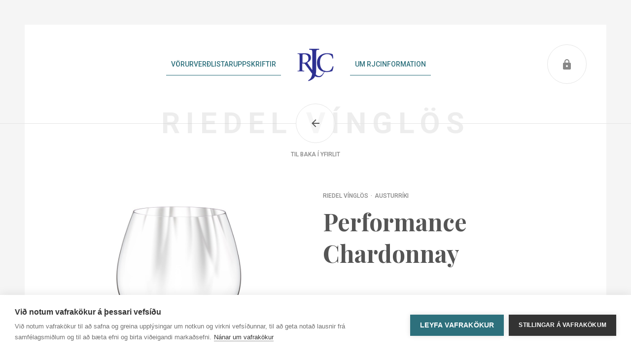

--- FILE ---
content_type: text/html; charset=utf-8
request_url: https://www.rjc.is/glos/riedel-vinglos/performance/performance-chardonnay/
body_size: 5623
content:



<!doctype html>
<html lang="is" dir="ltr">
<head>
    <meta charset="utf-8" />
    <meta http-equiv="X-UA-Compatible" content="IE=edge" />
    <meta name="viewport" content="width=device-width, initial-scale=1" />
    <meta name="google" content="notranslate" />
    <meta name="robots" content="index, follow" />

    <link rel="apple-touch-icon" sizes="180x180" href="/content/images/favicons/apple-touch-icon.png">
    <link rel="icon" type="image/png" sizes="32x32" href="/content/images/favicons/favicon-32x32.png">
    <link rel="icon" type="image/png" sizes="16x16" href="/content/images/favicons/favicon-16x16.png">
    <link rel="manifest" href="/content/images/favicons/manifest.json">
    <link rel="mask-icon" href="/content/images/favicons/safari-pinned-tab.svg" color="#292c87">
    <link rel="shortcut icon" href="/content/images/favicons/favicon.ico">
    <meta name="msapplication-TileColor" content="#292c87">
    <meta name="msapplication-config" content="/content/images/favicons/browserconfig.xml">
    <meta name="theme-color" content="#ffffff">


    


<title>Performance Chardonnay | Rolf Johansen &amp; Co. ehf.</title>

<meta property="og:title" content="Performance Chardonnay | Rolf Johansen &amp; Co. ehf.">
<meta property="og:type" content="website">
<meta property="og:url" content="/glos/riedel-vinglos/performance/performance-chardonnay/">
<meta property="og:site_name" content="Rolf Johansen &amp; Co. ehf.">
<meta property="og:description" content="Performance l&#237;nan fr&#225; RIEDEL b&#253;r yfir einst&#246;kum sj&#243;nr&#230;num &#225;hrifum sem b&#230;tir ekki a&#240;eins gl&#230;silegt yfirbrag&#240; glasanna heldur eykur innra yfirbor&#240;i&#240; og er &#237; raun umhelling, sem gerir v&#237;ninu kleift a&#240; opna sig og bj&#243;&#240;a fram ilm og f&#237;nger&#240; bl&#230;brig&#240;i til fullnustu. Haf&#240;u samband vi&#240; v&#237;ndeild RJC fyrir n&#225;nari uppl&#253;singar.">
<meta name="description" content="Performance l&#237;nan fr&#225; RIEDEL b&#253;r yfir einst&#246;kum sj&#243;nr&#230;num &#225;hrifum sem b&#230;tir ekki a&#240;eins gl&#230;silegt yfirbrag&#240; glasanna heldur eykur innra yfirbor&#240;i&#240; og er &#237; raun umhelling, sem gerir v&#237;ninu kleift a&#240; opna sig og bj&#243;&#240;a fram ilm og f&#237;nger&#240; bl&#230;brig&#240;i til fullnustu. Haf&#240;u samband vi&#240; v&#237;ndeild RJC fyrir n&#225;nari uppl&#253;singar.">



    <!-- Google Tag Manager -->
    <script>
        (function (w, d, s, l, i) {
            w[l] = w[l] || []; w[l].push({
                'gtm.start':
                    new Date().getTime(), event: 'gtm.js'
            }); var f = d.getElementsByTagName(s)[0],
                j = d.createElement(s), dl = l != 'dataLayer' ? '&l=' + l : ''; j.async = true; j.src =
                    'https://www.googletagmanager.com/gtm.js?id=' + i + dl; f.parentNode.insertBefore(j, f);
        })(window, document, 'script', 'dataLayer', 'GTM-W6F6GGL');</script>
    <!-- End Google Tag Manager -->

        <link rel="stylesheet" href="/content/styles.min.css?v=3194011C93C290C88C9F32F21FD27A03E7088A1BF03974E7ADA0FCEA40385B39" />

    

</head>

<body dataId="Performance Chardonnay">
    <!-- Google Tag Manager (noscript) -->
    <noscript>
        <iframe src="https://www.googletagmanager.com/ns.html?id=GTM-W6F6GGL"
                height="0" width="0" style="display:none;visibility:hidden"></iframe>
    </noscript>
    <!-- End Google Tag Manager (noscript) -->

    <div class="layout">

        

<header class="header">
    <div class="container">
        <div class="row">
            <div class="col-2">
                <button class="navigation__trigger">
                    <hr>
                    <hr>
                    <hr>
                </button>
            </div>
            <div class="col-8">
                <nav class="navigation">
                    
        <div class="navigation__column navigation__column--left">
            <ul>
                        <li class=navigation__link--active>
            <a data-load-mode="default" href="/voruflokkar/">
                V&#246;rur
            </a>
        </li>
        <li class=navigation__link--active>
            <a data-load-mode="default" href="/verdlistar/">
                Ver&#240;listar
            </a>
        </li>
        <li class=navigation__link--active>
            <a data-load-mode="default" href="/uppskriftir/">
                Uppskriftir
            </a>
        </li>

            </ul>
        </div>
        <div class="header__logo"><a data-load-mode="default" href="/">Heim</a></div>
        <div class="navigation__column navigation__column--right">
            <ul>
                        <li class=navigation__link--active>
            <a data-load-mode="default" href="/um-rjc/">
                Um RJC
            </a>
        </li>
        <li class=navigation__link--active>
            <a data-load-mode="default" href="/information/">
                Information
            </a>
        </li>

            </ul>
        </div>




                </nav>

                <nav class="mobile-navigation">
                    <div class="mobile-navigation__wrap">
                        <div class="mobile-navigation__gradient"></div>
                        <div class="mobile-navigation__menu" data-menu-active="1">
                            <ul data-menu="1">
                                            <li><a data-menu-trigger="2" href="#">V&#246;ruflokkar<svg data-icon="chevron"></svg></a></li>
                                            <li><a data-menu-trigger="3" href="#">Ver&#240;listar<svg data-icon="chevron"></svg></a></li>
                                            <li><a data-menu-trigger="4" href="#">Uppskriftir<svg data-icon="chevron"></svg></a></li>
                                            <li><a data-menu-trigger="5" href="#">Um RJC<svg data-icon="chevron"></svg></a></li>
                                            <li><a data-load-mode="default" href="/information/">Information</a></li>
                            </ul>


                                    <ul data-menu="2">
                                        <li><a data-menu-trigger="1" href="#">V&#246;ruflokkar<svg data-icon="chevron"></svg></a></li>
                                            <li><a data-load-mode="default" href="/voruflokkar/afengi-bjor/">&#193;fengi &amp; bj&#243;r</a></li>
                                            <li><a data-load-mode="default" href="/voruflokkar/riedel-coravin/">Riedel &amp; Coravin</a></li>
                                            <li><a data-load-mode="default" href="/voruflokkar/tobak-tengdar-vorur/">T&#243;bak &amp; tengdar v&#246;rur</a></li>
                                            <li><a data-load-mode="default" href="/voruflokkar/zippo-vorur/">Zippo v&#246;rur</a></li>
                                    </ul>
                                    <ul data-menu="3">
                                        <li><a data-menu-trigger="1" href="#">Ver&#240;listar<svg data-icon="chevron"></svg></a></li>
                                            <li><a data-load-mode="default" href="/verdlistar/afengi-glos/">&#193;fengi &amp; gl&#246;s</a></li>
                                            <li><a data-load-mode="default" href="/verdlistar/matar-drykkjarvorur/">Matar- &amp; drykkjarv&#246;rur</a></li>
                                            <li><a data-load-mode="default" href="/verdlistar/tobak/">T&#243;bak</a></li>
                                            <li><a data-load-mode="default" href="/verdlistar/adrar-tobaksvorur/">A&#240;rar t&#243;baksv&#246;rur</a></li>
                                    </ul>
                                    <ul data-menu="4">
                                        <li><a data-menu-trigger="1" href="#">Uppskriftir<svg data-icon="chevron"></svg></a></li>
                                            <li><a data-load-mode="default" href="/uppskriftir/kokteilar/">Kokteilar</a></li>
                                            <li><a data-load-mode="default" href="/uppskriftir/oafengir-kokteilar/">&#211;&#225;fengir kokteilar</a></li>
                                    </ul>
                                    <ul data-menu="5">
                                        <li><a data-menu-trigger="1" href="#">Um RJC<svg data-icon="chevron"></svg></a></li>
                                            <li><a data-load-mode="default" href="/um-rjc/saga-felagsins/">Saga f&#233;lagsins</a></li>
                                            <li><a data-load-mode="default" href="/um-rjc/starfsfolk/">Starfsf&#243;lk</a></li>
                                            <li><a data-load-mode="default" href="/um-rjc/skilmalar/">Skilm&#225;lar</a></li>
                                    </ul>
                                    <ul data-menu="6">
                                        <li><a data-menu-trigger="1" href="#">M&#237;nar s&#237;&#240;ur<svg data-icon="chevron"></svg></a></li>
                                            <li><a data-load-mode="default" href="/minar-sidur/yfirlit/">Yfirlit</a></li>
                                            <li><a data-load-mode="default" href="/minar-sidur/reikningar/">Reikningar</a></li>
                                            <li><a data-load-mode="default" href="/minar-sidur/hreyfingar/">Hreyfingar</a></li>
                                            <li><a data-load-mode="default" href="/minar-sidur/notendaupplysingar/">Notendauppl&#253;singar</a></li>
                                    </ul>
                        </div>
                        <div class="mobile-navigation__logout">            

                                        <a class="button button--white" data-load-mode="default" href="/minar-sidur/">
                                            Mínar síður
                                        </a>
                            
                        </div>
                        <div class="mobile-navigation__footer footer">
                            <div class="footer__logo"></div>
                            


<div class="footer__text">
    <dl>
        <dt>Rolf Johansen & Co. ehf.</dt>
        <dd>Sk&#250;tuvogi 10a, 104 Reykjav&#237;k</dd>
    </dl>
    <dl>
        <dt>Opnunartími</dt>
        <dd><p>Mán-Fim: <strong>9-</strong><strong>17</strong><br />Fös: <strong>9-</strong><strong>16</strong></p></dd>
    </dl>
    <dl>
        <dt>Símanúmer</dt>
        <dd><a href="tel:5956700">595 6700</a></dd>
    </dl>
    <dl>
        <dt>Netfang</dt>
        <dd><a href="mailto:rjc@rjc.is">rjc@rjc.is</a></dd>
    </dl>
</div>
                            <ul class="footer__social">
    <li><a href="https://www.facebook.com/pg/Bestu.vinkaupin" rel="noopener noreferrer" target="_blank"><span><svg data-icon="facebook"></svg></span><span>Bestu Vínkaupin</span></a></li>
    <li><a href="https://www.facebook.com/pg/Bjorsidan" rel="noopener noreferrer" target="_blank"><span><svg data-icon="facebook"></svg></span><span>Bjórsíðan</span></a></li>
    <li><a href="https://www.facebook.com/budvar.iceland/" rel="noopener noreferrer" target="_blank"><span><svg data-icon="facebook"></svg></span><span>Budweiser Budvar</span></a></li>
</ul>
                        </div>
                    </div>
                </nav>
            </div>
            <div class="header__buttons">
                        <a class="user-login " data-load-mode="default" href="/minar-sidur/">
                            <svg data-icon="padlock"></svg>
                        </a>
                            </div>
        </div>
    </div>
</header>




        <main role="main">
            <!-- IE 5-9 -->
            <!--[if IE]>
            <p class="browserupgrade">Þú ert að nota <strong>úreltan</strong> vafra. Vinsamlegast <a href="http://browsehappy.com/">uppfærðu vafrann þinn</a> til þess að nýta þér efni síðunnar.</p>
        <![endif]-->
            <noscript><h3>Vafrinn þinn styður ekki JavaScript!</h3></noscript>

            
    <div class="title title--back">
        <h1>Riedel v&#237;ngl&#246;s</h1>
        <a class="title__circle" data-back data-load-mode="default" href="/glos/riedel-vinglos/">
            <svg data-icon="arrow"></svg>
            <p><span>Til baka í yfirlit</span></p>
        </a>
        

    </div>

    <div class="product">
        <div class="container">
            <div class="row">
                <div class="col-l-6 col-m-4">
                        <div class="product__image product__image--desktop b-lazy" data-src="/media/5173/6884-97.jpg?width=800"></div>
                </div>
                <div class="col-l-6 col-m-8">
                    <div class="product__header">
                        <ul>
                            <li>Riedel v&#237;ngl&#246;s</li>
                            <li>Austurr&#237;ki</li>
                        </ul>
                        <h1>Performance Chardonnay</h1>
                    </div>


                        <div class="product__image product__image--mobile b-lazy" data-src="/media/5173/6884-97.jpg?width=800"></div>

                    <div class="product__controls">
                        <div class="product__price">
                                                    </div>


                    </div>
                                            <div class="product__description">
                            <p>
                                Performance línan frá RIEDEL býr yfir einstökum sjónrænum áhrifum sem bætir ekki aðeins glæsilegt yfirbragð glasanna heldur eykur innra yfirborðið og er í raun umhelling, sem gerir víninu kleift að opna sig og bjóða fram ilm og fíngerð blæbrigði til fullnustu. Hafðu samband við víndeild RJC fyrir nánari upplýsingar.
                            </p>
                            <em>
                                <svg data-icon="quote"></svg>
                            </em>
                        </div>
                                            <div class="product__icons product__icons--empty"></div>
                    <div class="product__details">
                        <div class="row">
                            <div class="product__details-col col-m-4">
                                <dl>
                                    <dt>Framleiðandi</dt>
                                    <dd>
Riedel Glas                                    </dd>
                                </dl>
                            </div>
                            <div class="product__details-col col-m-8">
                                    <dl>
                                        <dt>Land</dt>
                                        <dd>Austurr&#237;ki</dd>
                                    </dl>
                                                                                                                                                                                                    <dl>
                                        <dt>Vörunúmer</dt>
                                        <dd>6884-97</dd>
                                    </dl>
                                                                                            </div>
                        </div>
                    </div>
                </div>
            </div>
                <div class="row related">
                    <div class="col-12">
                        <h2 class="related__header">Tengdar vörur</h2>
                    </div>

            <div class="product-card col-s-6 col-xl-3 "
               data-category="Riedel v&#237;ngl&#246;s"
               data-country="Austurr&#237;ki"
               data-region=""
               data-grapes=""
               data-manufacturer="Riedel Glas"
               data-price="3.789 kr."
               data-type="Performance">
                <div class="product-card__box">
                        <div class="product-card__image b-lazy" data-src="/media/5167/6884-0.jpg?width=500"></div>
                    <div class="product-card__text">
                        <ul>
                            
                            <li>Riedel v&#237;ngl&#246;s</li>
                                <li>Performance</li>
                            <li>Austurr&#237;ki</li>
                        </ul>
                        <h2>Performance Cabernet/Merlot</h2>
                        <div class="product-card__price">

                                    <div class="product-card__priceOriginal">VÖRUNÚMER 6884-0</div>
                            
                        </div>
                    </div>

                                        <a class="product-card__link" data-load-mode="default" href="/glos/riedel-vinglos/performance/performance-cabernetmerlot/">
                        Performance Cabernet/Merlot
                    </a>
                </div>
            </div>


            <div class="product-card col-s-6 col-xl-3 "
               data-category="Riedel v&#237;ngl&#246;s"
               data-country="Austurr&#237;ki"
               data-region=""
               data-grapes=""
               data-manufacturer="Riedel Glas"
               data-price="3.789 kr."
               data-type="Performance">
                <div class="product-card__box">
                        <div class="product-card__image b-lazy" data-src="/media/5168/6884-15.jpg?width=500"></div>
                    <div class="product-card__text">
                        <ul>
                            
                            <li>Riedel v&#237;ngl&#246;s</li>
                                <li>Performance</li>
                            <li>Austurr&#237;ki</li>
                        </ul>
                        <h2>Performance Riesling</h2>
                        <div class="product-card__price">

                                    <div class="product-card__priceOriginal">VÖRUNÚMER 6884-15</div>
                            
                        </div>
                    </div>

                                        <a class="product-card__link" data-load-mode="default" href="/glos/riedel-vinglos/performance/performance-riesling/">
                        Performance Riesling
                    </a>
                </div>
            </div>


            <div class="product-card col-s-6 col-xl-3 "
               data-category="Riedel v&#237;ngl&#246;s"
               data-country="Austurr&#237;ki"
               data-region=""
               data-grapes=""
               data-manufacturer="Riedel Glas"
               data-price="3.789 kr."
               data-type="Performance">
                <div class="product-card__box">
                        <div class="product-card__image b-lazy" data-src="/media/5169/6884-28.jpg?width=500"></div>
                    <div class="product-card__text">
                        <ul>
                            
                            <li>Riedel v&#237;ngl&#246;s</li>
                                <li>Performance</li>
                            <li>Austurr&#237;ki</li>
                        </ul>
                        <h2>Performance Champagne</h2>
                        <div class="product-card__price">

                                    <div class="product-card__priceOriginal">VÖRUNÚMER 6884-28</div>
                            
                        </div>
                    </div>

                                        <a class="product-card__link" data-load-mode="default" href="/glos/riedel-vinglos/performance/performance-champagne/">
                        Performance Champagne
                    </a>
                </div>
            </div>


            <div class="product-card col-s-6 col-xl-3 "
               data-category="Riedel v&#237;ngl&#246;s"
               data-country="Austurr&#237;ki"
               data-region=""
               data-grapes=""
               data-manufacturer="Riedel Glas"
               data-price="3.789 kr."
               data-type="Performance">
                <div class="product-card__box">
                        <div class="product-card__image b-lazy" data-src="/media/5170/6884-33.jpg?width=500"></div>
                    <div class="product-card__text">
                        <ul>
                            
                            <li>Riedel v&#237;ngl&#246;s</li>
                                <li>Performance</li>
                            <li>Austurr&#237;ki</li>
                        </ul>
                        <h2>Performance Sauvignon Blanc</h2>
                        <div class="product-card__price">

                                    <div class="product-card__priceOriginal">VÖRUNÚMER 6884-33</div>
                            
                        </div>
                    </div>

                                        <a class="product-card__link" data-load-mode="default" href="/glos/riedel-vinglos/performance/performance-sauvignon-blanc/">
                        Performance Sauvignon Blanc
                    </a>
                </div>
            </div>


                    <div class="col-12 related__button">
                        <a href="/glos/riedel-vinglos/" class="button button--white" data-load-mode="default">Sjá allt - Riedel v&#237;ngl&#246;s</a>
                    </div>
                    
                </div>
        </div>
    </div>

        </main>

        <footer class="footer">
    <button class="footer__scroll">
        <svg data-icon="arrow"></svg>
    </button>
    <div class="footer__logo"></div>
    <div class="container">
        <div class="row">
            <div class="col-l-8 col-xl-6 offset-l-2 offset-xl-0">
                


<div class="footer__text">
    <dl>
        <dt>Rolf Johansen & Co. ehf.</dt>
        <dd>Sk&#250;tuvogi 10a, 104 Reykjav&#237;k</dd>
    </dl>
    <dl>
        <dt>Opnunartími</dt>
        <dd><p>Mán-Fim: <strong>9-</strong><strong>17</strong><br />Fös: <strong>9-</strong><strong>16</strong></p></dd>
    </dl>
    <dl>
        <dt>Símanúmer</dt>
        <dd><a href="tel:5956700">595 6700</a></dd>
    </dl>
    <dl>
        <dt>Netfang</dt>
        <dd><a href="mailto:rjc@rjc.is">rjc@rjc.is</a></dd>
    </dl>
</div>
            </div>
            <div class="col-xl-6">
                <ul class="footer__social">
    <li><a href="https://www.facebook.com/pg/Bestu.vinkaupin" rel="noopener noreferrer" target="_blank"><span><svg data-icon="facebook"></svg></span><span>Bestu Vínkaupin</span></a></li>
    <li><a href="https://www.facebook.com/pg/Bjorsidan" rel="noopener noreferrer" target="_blank"><span><svg data-icon="facebook"></svg></span><span>Bjórsíðan</span></a></li>
    <li><a href="https://www.facebook.com/budvar.iceland/" rel="noopener noreferrer" target="_blank"><span><svg data-icon="facebook"></svg></span><span>Budweiser Budvar</span></a></li>
</ul>
            </div>
        </div>
    </div>
</footer>


    </div>

    



        <script type="text/javascript" src="/content/main.min.js?v=C642D8EF9AA96FDAE42573666C41B1DF524DFF36E8CBCDBC96072BCD0AB772EA"></script>

    <script type="text/javascript">
        var cpm = {
        };
        (function (h, u, b) {
            var d = h.getElementsByTagName("script")[0], e = h.createElement("script");
            e.async = true; e.src = 'https://cookiehub.net/c2/4e0b23b9.js';
            e.onload = function () { u.cookiehub.load(b); }
            d.parentNode.insertBefore(e, d);
        })(document, window, cpm);
    </script>

</body>
</html>

--- FILE ---
content_type: text/css
request_url: https://www.rjc.is/content/styles.min.css?v=3194011C93C290C88C9F32F21FD27A03E7088A1BF03974E7ADA0FCEA40385B39
body_size: 52124
content:
@import url(https://fonts.googleapis.com/css?family=PT+Serif|Playfair+Display:700|Roboto:400,500,700,900);
/*!
 * Bootstrap Grid v4.5.3 (https://getbootstrap.com/)
 * Copyright 2011-2020 The Bootstrap Authors
 * Copyright 2011-2020 Twitter, Inc.
 * Licensed under MIT (https://github.com/twbs/bootstrap/blob/main/LICENSE)
 */html{box-sizing:border-box;-ms-overflow-style:scrollbar}*,:after,:before{box-sizing:inherit}.container,.container-fluid,.container-lg,.container-md,.container-sm,.container-xl{width:100%;padding-right:.9375rem;padding-left:.9375rem;margin-right:auto;margin-left:auto}.container,.container-l,.container-m,.container-s,.container-xl,.container-xs{max-width:540px;max-width:720px;max-width:960px}@media (min-width:75rem){.container,.container-l,.container-m,.container-s,.container-xl,.container-xs{max-width:1140px}}.row{display:flex;flex-wrap:wrap;margin-right:-.9375rem;margin-left:-.9375rem}.no-gutters{margin-right:0;margin-left:0}.no-gutters>.col,.no-gutters>[class*=col-]{padding-right:0;padding-left:0}.col,.col-1,.col-2,.col-3,.col-4,.col-5,.col-6,.col-7,.col-8,.col-9,.col-10,.col-11,.col-12,.col-auto,.col-l,.col-l-1,.col-l-2,.col-l-3,.col-l-4,.col-l-5,.col-l-6,.col-l-7,.col-l-8,.col-l-9,.col-l-10,.col-l-11,.col-l-12,.col-l-auto,.col-m,.col-m-1,.col-m-2,.col-m-3,.col-m-4,.col-m-5,.col-m-6,.col-m-7,.col-m-8,.col-m-9,.col-m-10,.col-m-11,.col-m-12,.col-m-auto,.col-s,.col-s-1,.col-s-2,.col-s-3,.col-s-4,.col-s-5,.col-s-6,.col-s-7,.col-s-8,.col-s-9,.col-s-10,.col-s-11,.col-s-12,.col-s-auto,.col-xl,.col-xl-1,.col-xl-2,.col-xl-3,.col-xl-4,.col-xl-5,.col-xl-6,.col-xl-7,.col-xl-8,.col-xl-9,.col-xl-10,.col-xl-11,.col-xl-12,.col-xl-auto,.col-xs,.col-xs-1,.col-xs-2,.col-xs-3,.col-xs-4,.col-xs-5,.col-xs-6,.col-xs-7,.col-xs-8,.col-xs-9,.col-xs-10,.col-xs-11,.col-xs-12,.col-xs-auto{position:relative;width:100%;padding-right:.9375rem;padding-left:.9375rem}.col{flex-basis:0;flex-grow:1;max-width:100%}.row-cols-1>*{flex:0 0 100%;max-width:100%}.row-cols-2>*{flex:0 0 50%;max-width:50%}.row-cols-3>*{flex:0 0 33.33333%;max-width:33.33333%}.row-cols-4>*{flex:0 0 25%;max-width:25%}.row-cols-5>*{flex:0 0 20%;max-width:20%}.row-cols-6>*{flex:0 0 16.66667%;max-width:16.66667%}.col-auto{flex:0 0 auto;width:auto;max-width:100%}.col-1{flex:0 0 8.33333%;max-width:8.33333%}.col-2{flex:0 0 16.66667%;max-width:16.66667%}.col-3{flex:0 0 25%;max-width:25%}.col-4{flex:0 0 33.33333%;max-width:33.33333%}.col-5{flex:0 0 41.66667%;max-width:41.66667%}.col-6{flex:0 0 50%;max-width:50%}.col-7{flex:0 0 58.33333%;max-width:58.33333%}.col-8{flex:0 0 66.66667%;max-width:66.66667%}.col-9{flex:0 0 75%;max-width:75%}.col-10{flex:0 0 83.33333%;max-width:83.33333%}.col-11{flex:0 0 91.66667%;max-width:91.66667%}.col-12{flex:0 0 100%;max-width:100%}.order-first{order:-1}.order-last{order:13}.order-0{order:0}.order-1{order:1}.order-2{order:2}.order-3{order:3}.order-4{order:4}.order-5{order:5}.order-6{order:6}.order-7{order:7}.order-8{order:8}.order-9{order:9}.order-10{order:10}.order-11{order:11}.order-12{order:12}.offset-1{margin-left:8.33333%}.offset-2{margin-left:16.66667%}.offset-3{margin-left:25%}.offset-4{margin-left:33.33333%}.offset-5{margin-left:41.66667%}.offset-6{margin-left:50%}.offset-7{margin-left:58.33333%}.offset-8{margin-left:66.66667%}.offset-9{margin-left:75%}.offset-10{margin-left:83.33333%}.offset-11{margin-left:91.66667%}@media (min-width:23.75rem){.col-xs{flex-basis:0;flex-grow:1;max-width:100%}.row-cols-xs-1>*{flex:0 0 100%;max-width:100%}.row-cols-xs-2>*{flex:0 0 50%;max-width:50%}.row-cols-xs-3>*{flex:0 0 33.33333%;max-width:33.33333%}.row-cols-xs-4>*{flex:0 0 25%;max-width:25%}.row-cols-xs-5>*{flex:0 0 20%;max-width:20%}.row-cols-xs-6>*{flex:0 0 16.66667%;max-width:16.66667%}.col-xs-auto{flex:0 0 auto;width:auto;max-width:100%}.col-xs-1{flex:0 0 8.33333%;max-width:8.33333%}.col-xs-2{flex:0 0 16.66667%;max-width:16.66667%}.col-xs-3{flex:0 0 25%;max-width:25%}.col-xs-4{flex:0 0 33.33333%;max-width:33.33333%}.col-xs-5{flex:0 0 41.66667%;max-width:41.66667%}.col-xs-6{flex:0 0 50%;max-width:50%}.col-xs-7{flex:0 0 58.33333%;max-width:58.33333%}.col-xs-8{flex:0 0 66.66667%;max-width:66.66667%}.col-xs-9{flex:0 0 75%;max-width:75%}.col-xs-10{flex:0 0 83.33333%;max-width:83.33333%}.col-xs-11{flex:0 0 91.66667%;max-width:91.66667%}.col-xs-12{flex:0 0 100%;max-width:100%}.order-xs-first{order:-1}.order-xs-last{order:13}.order-xs-0{order:0}.order-xs-1{order:1}.order-xs-2{order:2}.order-xs-3{order:3}.order-xs-4{order:4}.order-xs-5{order:5}.order-xs-6{order:6}.order-xs-7{order:7}.order-xs-8{order:8}.order-xs-9{order:9}.order-xs-10{order:10}.order-xs-11{order:11}.order-xs-12{order:12}.offset-xs-0{margin-left:0}.offset-xs-1{margin-left:8.33333%}.offset-xs-2{margin-left:16.66667%}.offset-xs-3{margin-left:25%}.offset-xs-4{margin-left:33.33333%}.offset-xs-5{margin-left:41.66667%}.offset-xs-6{margin-left:50%}.offset-xs-7{margin-left:58.33333%}.offset-xs-8{margin-left:66.66667%}.offset-xs-9{margin-left:75%}.offset-xs-10{margin-left:83.33333%}.offset-xs-11{margin-left:91.66667%}}@media (min-width:36rem){.col-s{flex-basis:0;flex-grow:1;max-width:100%}.row-cols-s-1>*{flex:0 0 100%;max-width:100%}.row-cols-s-2>*{flex:0 0 50%;max-width:50%}.row-cols-s-3>*{flex:0 0 33.33333%;max-width:33.33333%}.row-cols-s-4>*{flex:0 0 25%;max-width:25%}.row-cols-s-5>*{flex:0 0 20%;max-width:20%}.row-cols-s-6>*{flex:0 0 16.66667%;max-width:16.66667%}.col-s-auto{flex:0 0 auto;width:auto;max-width:100%}.col-s-1{flex:0 0 8.33333%;max-width:8.33333%}.col-s-2{flex:0 0 16.66667%;max-width:16.66667%}.col-s-3{flex:0 0 25%;max-width:25%}.col-s-4{flex:0 0 33.33333%;max-width:33.33333%}.col-s-5{flex:0 0 41.66667%;max-width:41.66667%}.col-s-6{flex:0 0 50%;max-width:50%}.col-s-7{flex:0 0 58.33333%;max-width:58.33333%}.col-s-8{flex:0 0 66.66667%;max-width:66.66667%}.col-s-9{flex:0 0 75%;max-width:75%}.col-s-10{flex:0 0 83.33333%;max-width:83.33333%}.col-s-11{flex:0 0 91.66667%;max-width:91.66667%}.col-s-12{flex:0 0 100%;max-width:100%}.order-s-first{order:-1}.order-s-last{order:13}.order-s-0{order:0}.order-s-1{order:1}.order-s-2{order:2}.order-s-3{order:3}.order-s-4{order:4}.order-s-5{order:5}.order-s-6{order:6}.order-s-7{order:7}.order-s-8{order:8}.order-s-9{order:9}.order-s-10{order:10}.order-s-11{order:11}.order-s-12{order:12}.offset-s-0{margin-left:0}.offset-s-1{margin-left:8.33333%}.offset-s-2{margin-left:16.66667%}.offset-s-3{margin-left:25%}.offset-s-4{margin-left:33.33333%}.offset-s-5{margin-left:41.66667%}.offset-s-6{margin-left:50%}.offset-s-7{margin-left:58.33333%}.offset-s-8{margin-left:66.66667%}.offset-s-9{margin-left:75%}.offset-s-10{margin-left:83.33333%}.offset-s-11{margin-left:91.66667%}}@media (min-width:48.4375rem){.col-m{flex-basis:0;flex-grow:1;max-width:100%}.row-cols-m-1>*{flex:0 0 100%;max-width:100%}.row-cols-m-2>*{flex:0 0 50%;max-width:50%}.row-cols-m-3>*{flex:0 0 33.33333%;max-width:33.33333%}.row-cols-m-4>*{flex:0 0 25%;max-width:25%}.row-cols-m-5>*{flex:0 0 20%;max-width:20%}.row-cols-m-6>*{flex:0 0 16.66667%;max-width:16.66667%}.col-m-auto{flex:0 0 auto;width:auto;max-width:100%}.col-m-1{flex:0 0 8.33333%;max-width:8.33333%}.col-m-2{flex:0 0 16.66667%;max-width:16.66667%}.col-m-3{flex:0 0 25%;max-width:25%}.col-m-4{flex:0 0 33.33333%;max-width:33.33333%}.col-m-5{flex:0 0 41.66667%;max-width:41.66667%}.col-m-6{flex:0 0 50%;max-width:50%}.col-m-7{flex:0 0 58.33333%;max-width:58.33333%}.col-m-8{flex:0 0 66.66667%;max-width:66.66667%}.col-m-9{flex:0 0 75%;max-width:75%}.col-m-10{flex:0 0 83.33333%;max-width:83.33333%}.col-m-11{flex:0 0 91.66667%;max-width:91.66667%}.col-m-12{flex:0 0 100%;max-width:100%}.order-m-first{order:-1}.order-m-last{order:13}.order-m-0{order:0}.order-m-1{order:1}.order-m-2{order:2}.order-m-3{order:3}.order-m-4{order:4}.order-m-5{order:5}.order-m-6{order:6}.order-m-7{order:7}.order-m-8{order:8}.order-m-9{order:9}.order-m-10{order:10}.order-m-11{order:11}.order-m-12{order:12}.offset-m-0{margin-left:0}.offset-m-1{margin-left:8.33333%}.offset-m-2{margin-left:16.66667%}.offset-m-3{margin-left:25%}.offset-m-4{margin-left:33.33333%}.offset-m-5{margin-left:41.66667%}.offset-m-6{margin-left:50%}.offset-m-7{margin-left:58.33333%}.offset-m-8{margin-left:66.66667%}.offset-m-9{margin-left:75%}.offset-m-10{margin-left:83.33333%}.offset-m-11{margin-left:91.66667%}}@media (min-width:62rem){.col-l{flex-basis:0;flex-grow:1;max-width:100%}.row-cols-l-1>*{flex:0 0 100%;max-width:100%}.row-cols-l-2>*{flex:0 0 50%;max-width:50%}.row-cols-l-3>*{flex:0 0 33.33333%;max-width:33.33333%}.row-cols-l-4>*{flex:0 0 25%;max-width:25%}.row-cols-l-5>*{flex:0 0 20%;max-width:20%}.row-cols-l-6>*{flex:0 0 16.66667%;max-width:16.66667%}.col-l-auto{flex:0 0 auto;width:auto;max-width:100%}.col-l-1{flex:0 0 8.33333%;max-width:8.33333%}.col-l-2{flex:0 0 16.66667%;max-width:16.66667%}.col-l-3{flex:0 0 25%;max-width:25%}.col-l-4{flex:0 0 33.33333%;max-width:33.33333%}.col-l-5{flex:0 0 41.66667%;max-width:41.66667%}.col-l-6{flex:0 0 50%;max-width:50%}.col-l-7{flex:0 0 58.33333%;max-width:58.33333%}.col-l-8{flex:0 0 66.66667%;max-width:66.66667%}.col-l-9{flex:0 0 75%;max-width:75%}.col-l-10{flex:0 0 83.33333%;max-width:83.33333%}.col-l-11{flex:0 0 91.66667%;max-width:91.66667%}.col-l-12{flex:0 0 100%;max-width:100%}.order-l-first{order:-1}.order-l-last{order:13}.order-l-0{order:0}.order-l-1{order:1}.order-l-2{order:2}.order-l-3{order:3}.order-l-4{order:4}.order-l-5{order:5}.order-l-6{order:6}.order-l-7{order:7}.order-l-8{order:8}.order-l-9{order:9}.order-l-10{order:10}.order-l-11{order:11}.order-l-12{order:12}.offset-l-0{margin-left:0}.offset-l-1{margin-left:8.33333%}.offset-l-2{margin-left:16.66667%}.offset-l-3{margin-left:25%}.offset-l-4{margin-left:33.33333%}.offset-l-5{margin-left:41.66667%}.offset-l-6{margin-left:50%}.offset-l-7{margin-left:58.33333%}.offset-l-8{margin-left:66.66667%}.offset-l-9{margin-left:75%}.offset-l-10{margin-left:83.33333%}.offset-l-11{margin-left:91.66667%}}@media (min-width:75rem){.col-xl{flex-basis:0;flex-grow:1;max-width:100%}.row-cols-xl-1>*{flex:0 0 100%;max-width:100%}.row-cols-xl-2>*{flex:0 0 50%;max-width:50%}.row-cols-xl-3>*{flex:0 0 33.33333%;max-width:33.33333%}.row-cols-xl-4>*{flex:0 0 25%;max-width:25%}.row-cols-xl-5>*{flex:0 0 20%;max-width:20%}.row-cols-xl-6>*{flex:0 0 16.66667%;max-width:16.66667%}.col-xl-auto{flex:0 0 auto;width:auto;max-width:100%}.col-xl-1{flex:0 0 8.33333%;max-width:8.33333%}.col-xl-2{flex:0 0 16.66667%;max-width:16.66667%}.col-xl-3{flex:0 0 25%;max-width:25%}.col-xl-4{flex:0 0 33.33333%;max-width:33.33333%}.col-xl-5{flex:0 0 41.66667%;max-width:41.66667%}.col-xl-6{flex:0 0 50%;max-width:50%}.col-xl-7{flex:0 0 58.33333%;max-width:58.33333%}.col-xl-8{flex:0 0 66.66667%;max-width:66.66667%}.col-xl-9{flex:0 0 75%;max-width:75%}.col-xl-10{flex:0 0 83.33333%;max-width:83.33333%}.col-xl-11{flex:0 0 91.66667%;max-width:91.66667%}.col-xl-12{flex:0 0 100%;max-width:100%}.order-xl-first{order:-1}.order-xl-last{order:13}.order-xl-0{order:0}.order-xl-1{order:1}.order-xl-2{order:2}.order-xl-3{order:3}.order-xl-4{order:4}.order-xl-5{order:5}.order-xl-6{order:6}.order-xl-7{order:7}.order-xl-8{order:8}.order-xl-9{order:9}.order-xl-10{order:10}.order-xl-11{order:11}.order-xl-12{order:12}.offset-xl-0{margin-left:0}.offset-xl-1{margin-left:8.33333%}.offset-xl-2{margin-left:16.66667%}.offset-xl-3{margin-left:25%}.offset-xl-4{margin-left:33.33333%}.offset-xl-5{margin-left:41.66667%}.offset-xl-6{margin-left:50%}.offset-xl-7{margin-left:58.33333%}.offset-xl-8{margin-left:66.66667%}.offset-xl-9{margin-left:75%}.offset-xl-10{margin-left:83.33333%}.offset-xl-11{margin-left:91.66667%}}.d-none{display:none!important}.d-inline{display:inline!important}.d-inline-block{display:inline-block!important}.d-block{display:block!important}.d-table{display:table!important}.d-table-row{display:table-row!important}.d-table-cell{display:table-cell!important}.d-flex{display:flex!important}.d-inline-flex{display:inline-flex!important}@media (min-width:23.75rem){.d-xs-none{display:none!important}.d-xs-inline{display:inline!important}.d-xs-inline-block{display:inline-block!important}.d-xs-block{display:block!important}.d-xs-table{display:table!important}.d-xs-table-row{display:table-row!important}.d-xs-table-cell{display:table-cell!important}.d-xs-flex{display:flex!important}.d-xs-inline-flex{display:inline-flex!important}}@media (min-width:36rem){.d-s-none{display:none!important}.d-s-inline{display:inline!important}.d-s-inline-block{display:inline-block!important}.d-s-block{display:block!important}.d-s-table{display:table!important}.d-s-table-row{display:table-row!important}.d-s-table-cell{display:table-cell!important}.d-s-flex{display:flex!important}.d-s-inline-flex{display:inline-flex!important}}@media (min-width:48.4375rem){.d-m-none{display:none!important}.d-m-inline{display:inline!important}.d-m-inline-block{display:inline-block!important}.d-m-block{display:block!important}.d-m-table{display:table!important}.d-m-table-row{display:table-row!important}.d-m-table-cell{display:table-cell!important}.d-m-flex{display:flex!important}.d-m-inline-flex{display:inline-flex!important}}@media (min-width:62rem){.d-l-none{display:none!important}.d-l-inline{display:inline!important}.d-l-inline-block{display:inline-block!important}.d-l-block{display:block!important}.d-l-table{display:table!important}.d-l-table-row{display:table-row!important}.d-l-table-cell{display:table-cell!important}.d-l-flex{display:flex!important}.d-l-inline-flex{display:inline-flex!important}}@media (min-width:75rem){.d-xl-none{display:none!important}.d-xl-inline{display:inline!important}.d-xl-inline-block{display:inline-block!important}.d-xl-block{display:block!important}.d-xl-table{display:table!important}.d-xl-table-row{display:table-row!important}.d-xl-table-cell{display:table-cell!important}.d-xl-flex{display:flex!important}.d-xl-inline-flex{display:inline-flex!important}}@media print{.d-print-none{display:none!important}.d-print-inline{display:inline!important}.d-print-inline-block{display:inline-block!important}.d-print-block{display:block!important}.d-print-table{display:table!important}.d-print-table-row{display:table-row!important}.d-print-table-cell{display:table-cell!important}.d-print-flex{display:flex!important}.d-print-inline-flex{display:inline-flex!important}}.flex-row{flex-direction:row!important}.flex-column{flex-direction:column!important}.flex-row-reverse{flex-direction:row-reverse!important}.flex-column-reverse{flex-direction:column-reverse!important}.flex-wrap{flex-wrap:wrap!important}.flex-nowrap{flex-wrap:nowrap!important}.flex-wrap-reverse{flex-wrap:wrap-reverse!important}.flex-fill{flex:1 1 auto!important}.flex-grow-0{flex-grow:0!important}.flex-grow-1{flex-grow:1!important}.flex-shrink-0{flex-shrink:0!important}.flex-shrink-1{flex-shrink:1!important}.justify-content-start{justify-content:flex-start!important}.justify-content-end{justify-content:flex-end!important}.justify-content-center{justify-content:center!important}.justify-content-between{justify-content:space-between!important}.justify-content-around{justify-content:space-around!important}.align-items-start{align-items:flex-start!important}.align-items-end{align-items:flex-end!important}.align-items-center{align-items:center!important}.align-items-baseline{align-items:baseline!important}.align-items-stretch{align-items:stretch!important}.align-content-start{align-content:flex-start!important}.align-content-end{align-content:flex-end!important}.align-content-center{align-content:center!important}.align-content-between{align-content:space-between!important}.align-content-around{align-content:space-around!important}.align-content-stretch{align-content:stretch!important}.align-self-auto{align-self:auto!important}.align-self-start{align-self:flex-start!important}.align-self-end{align-self:flex-end!important}.align-self-center{align-self:center!important}.align-self-baseline{align-self:baseline!important}.align-self-stretch{align-self:stretch!important}@media (min-width:23.75rem){.flex-xs-row{flex-direction:row!important}.flex-xs-column{flex-direction:column!important}.flex-xs-row-reverse{flex-direction:row-reverse!important}.flex-xs-column-reverse{flex-direction:column-reverse!important}.flex-xs-wrap{flex-wrap:wrap!important}.flex-xs-nowrap{flex-wrap:nowrap!important}.flex-xs-wrap-reverse{flex-wrap:wrap-reverse!important}.flex-xs-fill{flex:1 1 auto!important}.flex-xs-grow-0{flex-grow:0!important}.flex-xs-grow-1{flex-grow:1!important}.flex-xs-shrink-0{flex-shrink:0!important}.flex-xs-shrink-1{flex-shrink:1!important}.justify-content-xs-start{justify-content:flex-start!important}.justify-content-xs-end{justify-content:flex-end!important}.justify-content-xs-center{justify-content:center!important}.justify-content-xs-between{justify-content:space-between!important}.justify-content-xs-around{justify-content:space-around!important}.align-items-xs-start{align-items:flex-start!important}.align-items-xs-end{align-items:flex-end!important}.align-items-xs-center{align-items:center!important}.align-items-xs-baseline{align-items:baseline!important}.align-items-xs-stretch{align-items:stretch!important}.align-content-xs-start{align-content:flex-start!important}.align-content-xs-end{align-content:flex-end!important}.align-content-xs-center{align-content:center!important}.align-content-xs-between{align-content:space-between!important}.align-content-xs-around{align-content:space-around!important}.align-content-xs-stretch{align-content:stretch!important}.align-self-xs-auto{align-self:auto!important}.align-self-xs-start{align-self:flex-start!important}.align-self-xs-end{align-self:flex-end!important}.align-self-xs-center{align-self:center!important}.align-self-xs-baseline{align-self:baseline!important}.align-self-xs-stretch{align-self:stretch!important}}@media (min-width:36rem){.flex-s-row{flex-direction:row!important}.flex-s-column{flex-direction:column!important}.flex-s-row-reverse{flex-direction:row-reverse!important}.flex-s-column-reverse{flex-direction:column-reverse!important}.flex-s-wrap{flex-wrap:wrap!important}.flex-s-nowrap{flex-wrap:nowrap!important}.flex-s-wrap-reverse{flex-wrap:wrap-reverse!important}.flex-s-fill{flex:1 1 auto!important}.flex-s-grow-0{flex-grow:0!important}.flex-s-grow-1{flex-grow:1!important}.flex-s-shrink-0{flex-shrink:0!important}.flex-s-shrink-1{flex-shrink:1!important}.justify-content-s-start{justify-content:flex-start!important}.justify-content-s-end{justify-content:flex-end!important}.justify-content-s-center{justify-content:center!important}.justify-content-s-between{justify-content:space-between!important}.justify-content-s-around{justify-content:space-around!important}.align-items-s-start{align-items:flex-start!important}.align-items-s-end{align-items:flex-end!important}.align-items-s-center{align-items:center!important}.align-items-s-baseline{align-items:baseline!important}.align-items-s-stretch{align-items:stretch!important}.align-content-s-start{align-content:flex-start!important}.align-content-s-end{align-content:flex-end!important}.align-content-s-center{align-content:center!important}.align-content-s-between{align-content:space-between!important}.align-content-s-around{align-content:space-around!important}.align-content-s-stretch{align-content:stretch!important}.align-self-s-auto{align-self:auto!important}.align-self-s-start{align-self:flex-start!important}.align-self-s-end{align-self:flex-end!important}.align-self-s-center{align-self:center!important}.align-self-s-baseline{align-self:baseline!important}.align-self-s-stretch{align-self:stretch!important}}@media (min-width:48.4375rem){.flex-m-row{flex-direction:row!important}.flex-m-column{flex-direction:column!important}.flex-m-row-reverse{flex-direction:row-reverse!important}.flex-m-column-reverse{flex-direction:column-reverse!important}.flex-m-wrap{flex-wrap:wrap!important}.flex-m-nowrap{flex-wrap:nowrap!important}.flex-m-wrap-reverse{flex-wrap:wrap-reverse!important}.flex-m-fill{flex:1 1 auto!important}.flex-m-grow-0{flex-grow:0!important}.flex-m-grow-1{flex-grow:1!important}.flex-m-shrink-0{flex-shrink:0!important}.flex-m-shrink-1{flex-shrink:1!important}.justify-content-m-start{justify-content:flex-start!important}.justify-content-m-end{justify-content:flex-end!important}.justify-content-m-center{justify-content:center!important}.justify-content-m-between{justify-content:space-between!important}.justify-content-m-around{justify-content:space-around!important}.align-items-m-start{align-items:flex-start!important}.align-items-m-end{align-items:flex-end!important}.align-items-m-center{align-items:center!important}.align-items-m-baseline{align-items:baseline!important}.align-items-m-stretch{align-items:stretch!important}.align-content-m-start{align-content:flex-start!important}.align-content-m-end{align-content:flex-end!important}.align-content-m-center{align-content:center!important}.align-content-m-between{align-content:space-between!important}.align-content-m-around{align-content:space-around!important}.align-content-m-stretch{align-content:stretch!important}.align-self-m-auto{align-self:auto!important}.align-self-m-start{align-self:flex-start!important}.align-self-m-end{align-self:flex-end!important}.align-self-m-center{align-self:center!important}.align-self-m-baseline{align-self:baseline!important}.align-self-m-stretch{align-self:stretch!important}}@media (min-width:62rem){.flex-l-row{flex-direction:row!important}.flex-l-column{flex-direction:column!important}.flex-l-row-reverse{flex-direction:row-reverse!important}.flex-l-column-reverse{flex-direction:column-reverse!important}.flex-l-wrap{flex-wrap:wrap!important}.flex-l-nowrap{flex-wrap:nowrap!important}.flex-l-wrap-reverse{flex-wrap:wrap-reverse!important}.flex-l-fill{flex:1 1 auto!important}.flex-l-grow-0{flex-grow:0!important}.flex-l-grow-1{flex-grow:1!important}.flex-l-shrink-0{flex-shrink:0!important}.flex-l-shrink-1{flex-shrink:1!important}.justify-content-l-start{justify-content:flex-start!important}.justify-content-l-end{justify-content:flex-end!important}.justify-content-l-center{justify-content:center!important}.justify-content-l-between{justify-content:space-between!important}.justify-content-l-around{justify-content:space-around!important}.align-items-l-start{align-items:flex-start!important}.align-items-l-end{align-items:flex-end!important}.align-items-l-center{align-items:center!important}.align-items-l-baseline{align-items:baseline!important}.align-items-l-stretch{align-items:stretch!important}.align-content-l-start{align-content:flex-start!important}.align-content-l-end{align-content:flex-end!important}.align-content-l-center{align-content:center!important}.align-content-l-between{align-content:space-between!important}.align-content-l-around{align-content:space-around!important}.align-content-l-stretch{align-content:stretch!important}.align-self-l-auto{align-self:auto!important}.align-self-l-start{align-self:flex-start!important}.align-self-l-end{align-self:flex-end!important}.align-self-l-center{align-self:center!important}.align-self-l-baseline{align-self:baseline!important}.align-self-l-stretch{align-self:stretch!important}}@media (min-width:75rem){.flex-xl-row{flex-direction:row!important}.flex-xl-column{flex-direction:column!important}.flex-xl-row-reverse{flex-direction:row-reverse!important}.flex-xl-column-reverse{flex-direction:column-reverse!important}.flex-xl-wrap{flex-wrap:wrap!important}.flex-xl-nowrap{flex-wrap:nowrap!important}.flex-xl-wrap-reverse{flex-wrap:wrap-reverse!important}.flex-xl-fill{flex:1 1 auto!important}.flex-xl-grow-0{flex-grow:0!important}.flex-xl-grow-1{flex-grow:1!important}.flex-xl-shrink-0{flex-shrink:0!important}.flex-xl-shrink-1{flex-shrink:1!important}.justify-content-xl-start{justify-content:flex-start!important}.justify-content-xl-end{justify-content:flex-end!important}.justify-content-xl-center{justify-content:center!important}.justify-content-xl-between{justify-content:space-between!important}.justify-content-xl-around{justify-content:space-around!important}.align-items-xl-start{align-items:flex-start!important}.align-items-xl-end{align-items:flex-end!important}.align-items-xl-center{align-items:center!important}.align-items-xl-baseline{align-items:baseline!important}.align-items-xl-stretch{align-items:stretch!important}.align-content-xl-start{align-content:flex-start!important}.align-content-xl-end{align-content:flex-end!important}.align-content-xl-center{align-content:center!important}.align-content-xl-between{align-content:space-between!important}.align-content-xl-around{align-content:space-around!important}.align-content-xl-stretch{align-content:stretch!important}.align-self-xl-auto{align-self:auto!important}.align-self-xl-start{align-self:flex-start!important}.align-self-xl-end{align-self:flex-end!important}.align-self-xl-center{align-self:center!important}.align-self-xl-baseline{align-self:baseline!important}.align-self-xl-stretch{align-self:stretch!important}}.m-0{margin:0!important}.mt-0,.my-0{margin-top:0!important}.mr-0,.mx-0{margin-right:0!important}.mb-0,.my-0{margin-bottom:0!important}.ml-0,.mx-0{margin-left:0!important}.m-1{margin:.25rem!important}.mt-1,.my-1{margin-top:.25rem!important}.mr-1,.mx-1{margin-right:.25rem!important}.mb-1,.my-1{margin-bottom:.25rem!important}.ml-1,.mx-1{margin-left:.25rem!important}.m-2{margin:.5rem!important}.mt-2,.my-2{margin-top:.5rem!important}.mr-2,.mx-2{margin-right:.5rem!important}.mb-2,.my-2{margin-bottom:.5rem!important}.ml-2,.mx-2{margin-left:.5rem!important}.m-3{margin:1rem!important}.mt-3,.my-3{margin-top:1rem!important}.mr-3,.mx-3{margin-right:1rem!important}.mb-3,.my-3{margin-bottom:1rem!important}.ml-3,.mx-3{margin-left:1rem!important}.m-4{margin:1.5rem!important}.mt-4,.my-4{margin-top:1.5rem!important}.mr-4,.mx-4{margin-right:1.5rem!important}.mb-4,.my-4{margin-bottom:1.5rem!important}.ml-4,.mx-4{margin-left:1.5rem!important}.m-5{margin:3rem!important}.mt-5,.my-5{margin-top:3rem!important}.mr-5,.mx-5{margin-right:3rem!important}.mb-5,.my-5{margin-bottom:3rem!important}.ml-5,.mx-5{margin-left:3rem!important}.p-0{padding:0!important}.pt-0,.py-0{padding-top:0!important}.pr-0,.px-0{padding-right:0!important}.pb-0,.py-0{padding-bottom:0!important}.pl-0,.px-0{padding-left:0!important}.p-1{padding:.25rem!important}.pt-1,.py-1{padding-top:.25rem!important}.pr-1,.px-1{padding-right:.25rem!important}.pb-1,.py-1{padding-bottom:.25rem!important}.pl-1,.px-1{padding-left:.25rem!important}.p-2{padding:.5rem!important}.pt-2,.py-2{padding-top:.5rem!important}.pr-2,.px-2{padding-right:.5rem!important}.pb-2,.py-2{padding-bottom:.5rem!important}.pl-2,.px-2{padding-left:.5rem!important}.p-3{padding:1rem!important}.pt-3,.py-3{padding-top:1rem!important}.pr-3,.px-3{padding-right:1rem!important}.pb-3,.py-3{padding-bottom:1rem!important}.pl-3,.px-3{padding-left:1rem!important}.p-4{padding:1.5rem!important}.pt-4,.py-4{padding-top:1.5rem!important}.pr-4,.px-4{padding-right:1.5rem!important}.pb-4,.py-4{padding-bottom:1.5rem!important}.pl-4,.px-4{padding-left:1.5rem!important}.p-5{padding:3rem!important}.pt-5,.py-5{padding-top:3rem!important}.pr-5,.px-5{padding-right:3rem!important}.pb-5,.py-5{padding-bottom:3rem!important}.pl-5,.px-5{padding-left:3rem!important}.m-n1{margin:-.25rem!important}.mt-n1,.my-n1{margin-top:-.25rem!important}.mr-n1,.mx-n1{margin-right:-.25rem!important}.mb-n1,.my-n1{margin-bottom:-.25rem!important}.ml-n1,.mx-n1{margin-left:-.25rem!important}.m-n2{margin:-.5rem!important}.mt-n2,.my-n2{margin-top:-.5rem!important}.mr-n2,.mx-n2{margin-right:-.5rem!important}.mb-n2,.my-n2{margin-bottom:-.5rem!important}.ml-n2,.mx-n2{margin-left:-.5rem!important}.m-n3{margin:-1rem!important}.mt-n3,.my-n3{margin-top:-1rem!important}.mr-n3,.mx-n3{margin-right:-1rem!important}.mb-n3,.my-n3{margin-bottom:-1rem!important}.ml-n3,.mx-n3{margin-left:-1rem!important}.m-n4{margin:-1.5rem!important}.mt-n4,.my-n4{margin-top:-1.5rem!important}.mr-n4,.mx-n4{margin-right:-1.5rem!important}.mb-n4,.my-n4{margin-bottom:-1.5rem!important}.ml-n4,.mx-n4{margin-left:-1.5rem!important}.m-n5{margin:-3rem!important}.mt-n5,.my-n5{margin-top:-3rem!important}.mr-n5,.mx-n5{margin-right:-3rem!important}.mb-n5,.my-n5{margin-bottom:-3rem!important}.ml-n5,.mx-n5{margin-left:-3rem!important}.m-auto{margin:auto!important}.mt-auto,.my-auto{margin-top:auto!important}.mr-auto,.mx-auto{margin-right:auto!important}.mb-auto,.my-auto{margin-bottom:auto!important}.ml-auto,.mx-auto{margin-left:auto!important}@media (min-width:23.75rem){.m-xs-0{margin:0!important}.mt-xs-0,.my-xs-0{margin-top:0!important}.mr-xs-0,.mx-xs-0{margin-right:0!important}.mb-xs-0,.my-xs-0{margin-bottom:0!important}.ml-xs-0,.mx-xs-0{margin-left:0!important}.m-xs-1{margin:.25rem!important}.mt-xs-1,.my-xs-1{margin-top:.25rem!important}.mr-xs-1,.mx-xs-1{margin-right:.25rem!important}.mb-xs-1,.my-xs-1{margin-bottom:.25rem!important}.ml-xs-1,.mx-xs-1{margin-left:.25rem!important}.m-xs-2{margin:.5rem!important}.mt-xs-2,.my-xs-2{margin-top:.5rem!important}.mr-xs-2,.mx-xs-2{margin-right:.5rem!important}.mb-xs-2,.my-xs-2{margin-bottom:.5rem!important}.ml-xs-2,.mx-xs-2{margin-left:.5rem!important}.m-xs-3{margin:1rem!important}.mt-xs-3,.my-xs-3{margin-top:1rem!important}.mr-xs-3,.mx-xs-3{margin-right:1rem!important}.mb-xs-3,.my-xs-3{margin-bottom:1rem!important}.ml-xs-3,.mx-xs-3{margin-left:1rem!important}.m-xs-4{margin:1.5rem!important}.mt-xs-4,.my-xs-4{margin-top:1.5rem!important}.mr-xs-4,.mx-xs-4{margin-right:1.5rem!important}.mb-xs-4,.my-xs-4{margin-bottom:1.5rem!important}.ml-xs-4,.mx-xs-4{margin-left:1.5rem!important}.m-xs-5{margin:3rem!important}.mt-xs-5,.my-xs-5{margin-top:3rem!important}.mr-xs-5,.mx-xs-5{margin-right:3rem!important}.mb-xs-5,.my-xs-5{margin-bottom:3rem!important}.ml-xs-5,.mx-xs-5{margin-left:3rem!important}.p-xs-0{padding:0!important}.pt-xs-0,.py-xs-0{padding-top:0!important}.pr-xs-0,.px-xs-0{padding-right:0!important}.pb-xs-0,.py-xs-0{padding-bottom:0!important}.pl-xs-0,.px-xs-0{padding-left:0!important}.p-xs-1{padding:.25rem!important}.pt-xs-1,.py-xs-1{padding-top:.25rem!important}.pr-xs-1,.px-xs-1{padding-right:.25rem!important}.pb-xs-1,.py-xs-1{padding-bottom:.25rem!important}.pl-xs-1,.px-xs-1{padding-left:.25rem!important}.p-xs-2{padding:.5rem!important}.pt-xs-2,.py-xs-2{padding-top:.5rem!important}.pr-xs-2,.px-xs-2{padding-right:.5rem!important}.pb-xs-2,.py-xs-2{padding-bottom:.5rem!important}.pl-xs-2,.px-xs-2{padding-left:.5rem!important}.p-xs-3{padding:1rem!important}.pt-xs-3,.py-xs-3{padding-top:1rem!important}.pr-xs-3,.px-xs-3{padding-right:1rem!important}.pb-xs-3,.py-xs-3{padding-bottom:1rem!important}.pl-xs-3,.px-xs-3{padding-left:1rem!important}.p-xs-4{padding:1.5rem!important}.pt-xs-4,.py-xs-4{padding-top:1.5rem!important}.pr-xs-4,.px-xs-4{padding-right:1.5rem!important}.pb-xs-4,.py-xs-4{padding-bottom:1.5rem!important}.pl-xs-4,.px-xs-4{padding-left:1.5rem!important}.p-xs-5{padding:3rem!important}.pt-xs-5,.py-xs-5{padding-top:3rem!important}.pr-xs-5,.px-xs-5{padding-right:3rem!important}.pb-xs-5,.py-xs-5{padding-bottom:3rem!important}.pl-xs-5,.px-xs-5{padding-left:3rem!important}.m-xs-n1{margin:-.25rem!important}.mt-xs-n1,.my-xs-n1{margin-top:-.25rem!important}.mr-xs-n1,.mx-xs-n1{margin-right:-.25rem!important}.mb-xs-n1,.my-xs-n1{margin-bottom:-.25rem!important}.ml-xs-n1,.mx-xs-n1{margin-left:-.25rem!important}.m-xs-n2{margin:-.5rem!important}.mt-xs-n2,.my-xs-n2{margin-top:-.5rem!important}.mr-xs-n2,.mx-xs-n2{margin-right:-.5rem!important}.mb-xs-n2,.my-xs-n2{margin-bottom:-.5rem!important}.ml-xs-n2,.mx-xs-n2{margin-left:-.5rem!important}.m-xs-n3{margin:-1rem!important}.mt-xs-n3,.my-xs-n3{margin-top:-1rem!important}.mr-xs-n3,.mx-xs-n3{margin-right:-1rem!important}.mb-xs-n3,.my-xs-n3{margin-bottom:-1rem!important}.ml-xs-n3,.mx-xs-n3{margin-left:-1rem!important}.m-xs-n4{margin:-1.5rem!important}.mt-xs-n4,.my-xs-n4{margin-top:-1.5rem!important}.mr-xs-n4,.mx-xs-n4{margin-right:-1.5rem!important}.mb-xs-n4,.my-xs-n4{margin-bottom:-1.5rem!important}.ml-xs-n4,.mx-xs-n4{margin-left:-1.5rem!important}.m-xs-n5{margin:-3rem!important}.mt-xs-n5,.my-xs-n5{margin-top:-3rem!important}.mr-xs-n5,.mx-xs-n5{margin-right:-3rem!important}.mb-xs-n5,.my-xs-n5{margin-bottom:-3rem!important}.ml-xs-n5,.mx-xs-n5{margin-left:-3rem!important}.m-xs-auto{margin:auto!important}.mt-xs-auto,.my-xs-auto{margin-top:auto!important}.mr-xs-auto,.mx-xs-auto{margin-right:auto!important}.mb-xs-auto,.my-xs-auto{margin-bottom:auto!important}.ml-xs-auto,.mx-xs-auto{margin-left:auto!important}}@media (min-width:36rem){.m-s-0{margin:0!important}.mt-s-0,.my-s-0{margin-top:0!important}.mr-s-0,.mx-s-0{margin-right:0!important}.mb-s-0,.my-s-0{margin-bottom:0!important}.ml-s-0,.mx-s-0{margin-left:0!important}.m-s-1{margin:.25rem!important}.mt-s-1,.my-s-1{margin-top:.25rem!important}.mr-s-1,.mx-s-1{margin-right:.25rem!important}.mb-s-1,.my-s-1{margin-bottom:.25rem!important}.ml-s-1,.mx-s-1{margin-left:.25rem!important}.m-s-2{margin:.5rem!important}.mt-s-2,.my-s-2{margin-top:.5rem!important}.mr-s-2,.mx-s-2{margin-right:.5rem!important}.mb-s-2,.my-s-2{margin-bottom:.5rem!important}.ml-s-2,.mx-s-2{margin-left:.5rem!important}.m-s-3{margin:1rem!important}.mt-s-3,.my-s-3{margin-top:1rem!important}.mr-s-3,.mx-s-3{margin-right:1rem!important}.mb-s-3,.my-s-3{margin-bottom:1rem!important}.ml-s-3,.mx-s-3{margin-left:1rem!important}.m-s-4{margin:1.5rem!important}.mt-s-4,.my-s-4{margin-top:1.5rem!important}.mr-s-4,.mx-s-4{margin-right:1.5rem!important}.mb-s-4,.my-s-4{margin-bottom:1.5rem!important}.ml-s-4,.mx-s-4{margin-left:1.5rem!important}.m-s-5{margin:3rem!important}.mt-s-5,.my-s-5{margin-top:3rem!important}.mr-s-5,.mx-s-5{margin-right:3rem!important}.mb-s-5,.my-s-5{margin-bottom:3rem!important}.ml-s-5,.mx-s-5{margin-left:3rem!important}.p-s-0{padding:0!important}.pt-s-0,.py-s-0{padding-top:0!important}.pr-s-0,.px-s-0{padding-right:0!important}.pb-s-0,.py-s-0{padding-bottom:0!important}.pl-s-0,.px-s-0{padding-left:0!important}.p-s-1{padding:.25rem!important}.pt-s-1,.py-s-1{padding-top:.25rem!important}.pr-s-1,.px-s-1{padding-right:.25rem!important}.pb-s-1,.py-s-1{padding-bottom:.25rem!important}.pl-s-1,.px-s-1{padding-left:.25rem!important}.p-s-2{padding:.5rem!important}.pt-s-2,.py-s-2{padding-top:.5rem!important}.pr-s-2,.px-s-2{padding-right:.5rem!important}.pb-s-2,.py-s-2{padding-bottom:.5rem!important}.pl-s-2,.px-s-2{padding-left:.5rem!important}.p-s-3{padding:1rem!important}.pt-s-3,.py-s-3{padding-top:1rem!important}.pr-s-3,.px-s-3{padding-right:1rem!important}.pb-s-3,.py-s-3{padding-bottom:1rem!important}.pl-s-3,.px-s-3{padding-left:1rem!important}.p-s-4{padding:1.5rem!important}.pt-s-4,.py-s-4{padding-top:1.5rem!important}.pr-s-4,.px-s-4{padding-right:1.5rem!important}.pb-s-4,.py-s-4{padding-bottom:1.5rem!important}.pl-s-4,.px-s-4{padding-left:1.5rem!important}.p-s-5{padding:3rem!important}.pt-s-5,.py-s-5{padding-top:3rem!important}.pr-s-5,.px-s-5{padding-right:3rem!important}.pb-s-5,.py-s-5{padding-bottom:3rem!important}.pl-s-5,.px-s-5{padding-left:3rem!important}.m-s-n1{margin:-.25rem!important}.mt-s-n1,.my-s-n1{margin-top:-.25rem!important}.mr-s-n1,.mx-s-n1{margin-right:-.25rem!important}.mb-s-n1,.my-s-n1{margin-bottom:-.25rem!important}.ml-s-n1,.mx-s-n1{margin-left:-.25rem!important}.m-s-n2{margin:-.5rem!important}.mt-s-n2,.my-s-n2{margin-top:-.5rem!important}.mr-s-n2,.mx-s-n2{margin-right:-.5rem!important}.mb-s-n2,.my-s-n2{margin-bottom:-.5rem!important}.ml-s-n2,.mx-s-n2{margin-left:-.5rem!important}.m-s-n3{margin:-1rem!important}.mt-s-n3,.my-s-n3{margin-top:-1rem!important}.mr-s-n3,.mx-s-n3{margin-right:-1rem!important}.mb-s-n3,.my-s-n3{margin-bottom:-1rem!important}.ml-s-n3,.mx-s-n3{margin-left:-1rem!important}.m-s-n4{margin:-1.5rem!important}.mt-s-n4,.my-s-n4{margin-top:-1.5rem!important}.mr-s-n4,.mx-s-n4{margin-right:-1.5rem!important}.mb-s-n4,.my-s-n4{margin-bottom:-1.5rem!important}.ml-s-n4,.mx-s-n4{margin-left:-1.5rem!important}.m-s-n5{margin:-3rem!important}.mt-s-n5,.my-s-n5{margin-top:-3rem!important}.mr-s-n5,.mx-s-n5{margin-right:-3rem!important}.mb-s-n5,.my-s-n5{margin-bottom:-3rem!important}.ml-s-n5,.mx-s-n5{margin-left:-3rem!important}.m-s-auto{margin:auto!important}.mt-s-auto,.my-s-auto{margin-top:auto!important}.mr-s-auto,.mx-s-auto{margin-right:auto!important}.mb-s-auto,.my-s-auto{margin-bottom:auto!important}.ml-s-auto,.mx-s-auto{margin-left:auto!important}}@media (min-width:48.4375rem){.m-m-0{margin:0!important}.mt-m-0,.my-m-0{margin-top:0!important}.mr-m-0,.mx-m-0{margin-right:0!important}.mb-m-0,.my-m-0{margin-bottom:0!important}.ml-m-0,.mx-m-0{margin-left:0!important}.m-m-1{margin:.25rem!important}.mt-m-1,.my-m-1{margin-top:.25rem!important}.mr-m-1,.mx-m-1{margin-right:.25rem!important}.mb-m-1,.my-m-1{margin-bottom:.25rem!important}.ml-m-1,.mx-m-1{margin-left:.25rem!important}.m-m-2{margin:.5rem!important}.mt-m-2,.my-m-2{margin-top:.5rem!important}.mr-m-2,.mx-m-2{margin-right:.5rem!important}.mb-m-2,.my-m-2{margin-bottom:.5rem!important}.ml-m-2,.mx-m-2{margin-left:.5rem!important}.m-m-3{margin:1rem!important}.mt-m-3,.my-m-3{margin-top:1rem!important}.mr-m-3,.mx-m-3{margin-right:1rem!important}.mb-m-3,.my-m-3{margin-bottom:1rem!important}.ml-m-3,.mx-m-3{margin-left:1rem!important}.m-m-4{margin:1.5rem!important}.mt-m-4,.my-m-4{margin-top:1.5rem!important}.mr-m-4,.mx-m-4{margin-right:1.5rem!important}.mb-m-4,.my-m-4{margin-bottom:1.5rem!important}.ml-m-4,.mx-m-4{margin-left:1.5rem!important}.m-m-5{margin:3rem!important}.mt-m-5,.my-m-5{margin-top:3rem!important}.mr-m-5,.mx-m-5{margin-right:3rem!important}.mb-m-5,.my-m-5{margin-bottom:3rem!important}.ml-m-5,.mx-m-5{margin-left:3rem!important}.p-m-0{padding:0!important}.pt-m-0,.py-m-0{padding-top:0!important}.pr-m-0,.px-m-0{padding-right:0!important}.pb-m-0,.py-m-0{padding-bottom:0!important}.pl-m-0,.px-m-0{padding-left:0!important}.p-m-1{padding:.25rem!important}.pt-m-1,.py-m-1{padding-top:.25rem!important}.pr-m-1,.px-m-1{padding-right:.25rem!important}.pb-m-1,.py-m-1{padding-bottom:.25rem!important}.pl-m-1,.px-m-1{padding-left:.25rem!important}.p-m-2{padding:.5rem!important}.pt-m-2,.py-m-2{padding-top:.5rem!important}.pr-m-2,.px-m-2{padding-right:.5rem!important}.pb-m-2,.py-m-2{padding-bottom:.5rem!important}.pl-m-2,.px-m-2{padding-left:.5rem!important}.p-m-3{padding:1rem!important}.pt-m-3,.py-m-3{padding-top:1rem!important}.pr-m-3,.px-m-3{padding-right:1rem!important}.pb-m-3,.py-m-3{padding-bottom:1rem!important}.pl-m-3,.px-m-3{padding-left:1rem!important}.p-m-4{padding:1.5rem!important}.pt-m-4,.py-m-4{padding-top:1.5rem!important}.pr-m-4,.px-m-4{padding-right:1.5rem!important}.pb-m-4,.py-m-4{padding-bottom:1.5rem!important}.pl-m-4,.px-m-4{padding-left:1.5rem!important}.p-m-5{padding:3rem!important}.pt-m-5,.py-m-5{padding-top:3rem!important}.pr-m-5,.px-m-5{padding-right:3rem!important}.pb-m-5,.py-m-5{padding-bottom:3rem!important}.pl-m-5,.px-m-5{padding-left:3rem!important}.m-m-n1{margin:-.25rem!important}.mt-m-n1,.my-m-n1{margin-top:-.25rem!important}.mr-m-n1,.mx-m-n1{margin-right:-.25rem!important}.mb-m-n1,.my-m-n1{margin-bottom:-.25rem!important}.ml-m-n1,.mx-m-n1{margin-left:-.25rem!important}.m-m-n2{margin:-.5rem!important}.mt-m-n2,.my-m-n2{margin-top:-.5rem!important}.mr-m-n2,.mx-m-n2{margin-right:-.5rem!important}.mb-m-n2,.my-m-n2{margin-bottom:-.5rem!important}.ml-m-n2,.mx-m-n2{margin-left:-.5rem!important}.m-m-n3{margin:-1rem!important}.mt-m-n3,.my-m-n3{margin-top:-1rem!important}.mr-m-n3,.mx-m-n3{margin-right:-1rem!important}.mb-m-n3,.my-m-n3{margin-bottom:-1rem!important}.ml-m-n3,.mx-m-n3{margin-left:-1rem!important}.m-m-n4{margin:-1.5rem!important}.mt-m-n4,.my-m-n4{margin-top:-1.5rem!important}.mr-m-n4,.mx-m-n4{margin-right:-1.5rem!important}.mb-m-n4,.my-m-n4{margin-bottom:-1.5rem!important}.ml-m-n4,.mx-m-n4{margin-left:-1.5rem!important}.m-m-n5{margin:-3rem!important}.mt-m-n5,.my-m-n5{margin-top:-3rem!important}.mr-m-n5,.mx-m-n5{margin-right:-3rem!important}.mb-m-n5,.my-m-n5{margin-bottom:-3rem!important}.ml-m-n5,.mx-m-n5{margin-left:-3rem!important}.m-m-auto{margin:auto!important}.mt-m-auto,.my-m-auto{margin-top:auto!important}.mr-m-auto,.mx-m-auto{margin-right:auto!important}.mb-m-auto,.my-m-auto{margin-bottom:auto!important}.ml-m-auto,.mx-m-auto{margin-left:auto!important}}@media (min-width:62rem){.m-l-0{margin:0!important}.mt-l-0,.my-l-0{margin-top:0!important}.mr-l-0,.mx-l-0{margin-right:0!important}.mb-l-0,.my-l-0{margin-bottom:0!important}.ml-l-0,.mx-l-0{margin-left:0!important}.m-l-1{margin:.25rem!important}.mt-l-1,.my-l-1{margin-top:.25rem!important}.mr-l-1,.mx-l-1{margin-right:.25rem!important}.mb-l-1,.my-l-1{margin-bottom:.25rem!important}.ml-l-1,.mx-l-1{margin-left:.25rem!important}.m-l-2{margin:.5rem!important}.mt-l-2,.my-l-2{margin-top:.5rem!important}.mr-l-2,.mx-l-2{margin-right:.5rem!important}.mb-l-2,.my-l-2{margin-bottom:.5rem!important}.ml-l-2,.mx-l-2{margin-left:.5rem!important}.m-l-3{margin:1rem!important}.mt-l-3,.my-l-3{margin-top:1rem!important}.mr-l-3,.mx-l-3{margin-right:1rem!important}.mb-l-3,.my-l-3{margin-bottom:1rem!important}.ml-l-3,.mx-l-3{margin-left:1rem!important}.m-l-4{margin:1.5rem!important}.mt-l-4,.my-l-4{margin-top:1.5rem!important}.mr-l-4,.mx-l-4{margin-right:1.5rem!important}.mb-l-4,.my-l-4{margin-bottom:1.5rem!important}.ml-l-4,.mx-l-4{margin-left:1.5rem!important}.m-l-5{margin:3rem!important}.mt-l-5,.my-l-5{margin-top:3rem!important}.mr-l-5,.mx-l-5{margin-right:3rem!important}.mb-l-5,.my-l-5{margin-bottom:3rem!important}.ml-l-5,.mx-l-5{margin-left:3rem!important}.p-l-0{padding:0!important}.pt-l-0,.py-l-0{padding-top:0!important}.pr-l-0,.px-l-0{padding-right:0!important}.pb-l-0,.py-l-0{padding-bottom:0!important}.pl-l-0,.px-l-0{padding-left:0!important}.p-l-1{padding:.25rem!important}.pt-l-1,.py-l-1{padding-top:.25rem!important}.pr-l-1,.px-l-1{padding-right:.25rem!important}.pb-l-1,.py-l-1{padding-bottom:.25rem!important}.pl-l-1,.px-l-1{padding-left:.25rem!important}.p-l-2{padding:.5rem!important}.pt-l-2,.py-l-2{padding-top:.5rem!important}.pr-l-2,.px-l-2{padding-right:.5rem!important}.pb-l-2,.py-l-2{padding-bottom:.5rem!important}.pl-l-2,.px-l-2{padding-left:.5rem!important}.p-l-3{padding:1rem!important}.pt-l-3,.py-l-3{padding-top:1rem!important}.pr-l-3,.px-l-3{padding-right:1rem!important}.pb-l-3,.py-l-3{padding-bottom:1rem!important}.pl-l-3,.px-l-3{padding-left:1rem!important}.p-l-4{padding:1.5rem!important}.pt-l-4,.py-l-4{padding-top:1.5rem!important}.pr-l-4,.px-l-4{padding-right:1.5rem!important}.pb-l-4,.py-l-4{padding-bottom:1.5rem!important}.pl-l-4,.px-l-4{padding-left:1.5rem!important}.p-l-5{padding:3rem!important}.pt-l-5,.py-l-5{padding-top:3rem!important}.pr-l-5,.px-l-5{padding-right:3rem!important}.pb-l-5,.py-l-5{padding-bottom:3rem!important}.pl-l-5,.px-l-5{padding-left:3rem!important}.m-l-n1{margin:-.25rem!important}.mt-l-n1,.my-l-n1{margin-top:-.25rem!important}.mr-l-n1,.mx-l-n1{margin-right:-.25rem!important}.mb-l-n1,.my-l-n1{margin-bottom:-.25rem!important}.ml-l-n1,.mx-l-n1{margin-left:-.25rem!important}.m-l-n2{margin:-.5rem!important}.mt-l-n2,.my-l-n2{margin-top:-.5rem!important}.mr-l-n2,.mx-l-n2{margin-right:-.5rem!important}.mb-l-n2,.my-l-n2{margin-bottom:-.5rem!important}.ml-l-n2,.mx-l-n2{margin-left:-.5rem!important}.m-l-n3{margin:-1rem!important}.mt-l-n3,.my-l-n3{margin-top:-1rem!important}.mr-l-n3,.mx-l-n3{margin-right:-1rem!important}.mb-l-n3,.my-l-n3{margin-bottom:-1rem!important}.ml-l-n3,.mx-l-n3{margin-left:-1rem!important}.m-l-n4{margin:-1.5rem!important}.mt-l-n4,.my-l-n4{margin-top:-1.5rem!important}.mr-l-n4,.mx-l-n4{margin-right:-1.5rem!important}.mb-l-n4,.my-l-n4{margin-bottom:-1.5rem!important}.ml-l-n4,.mx-l-n4{margin-left:-1.5rem!important}.m-l-n5{margin:-3rem!important}.mt-l-n5,.my-l-n5{margin-top:-3rem!important}.mr-l-n5,.mx-l-n5{margin-right:-3rem!important}.mb-l-n5,.my-l-n5{margin-bottom:-3rem!important}.ml-l-n5,.mx-l-n5{margin-left:-3rem!important}.m-l-auto{margin:auto!important}.mt-l-auto,.my-l-auto{margin-top:auto!important}.mr-l-auto,.mx-l-auto{margin-right:auto!important}.mb-l-auto,.my-l-auto{margin-bottom:auto!important}.ml-l-auto,.mx-l-auto{margin-left:auto!important}}@media (min-width:75rem){.m-xl-0{margin:0!important}.mt-xl-0,.my-xl-0{margin-top:0!important}.mr-xl-0,.mx-xl-0{margin-right:0!important}.mb-xl-0,.my-xl-0{margin-bottom:0!important}.ml-xl-0,.mx-xl-0{margin-left:0!important}.m-xl-1{margin:.25rem!important}.mt-xl-1,.my-xl-1{margin-top:.25rem!important}.mr-xl-1,.mx-xl-1{margin-right:.25rem!important}.mb-xl-1,.my-xl-1{margin-bottom:.25rem!important}.ml-xl-1,.mx-xl-1{margin-left:.25rem!important}.m-xl-2{margin:.5rem!important}.mt-xl-2,.my-xl-2{margin-top:.5rem!important}.mr-xl-2,.mx-xl-2{margin-right:.5rem!important}.mb-xl-2,.my-xl-2{margin-bottom:.5rem!important}.ml-xl-2,.mx-xl-2{margin-left:.5rem!important}.m-xl-3{margin:1rem!important}.mt-xl-3,.my-xl-3{margin-top:1rem!important}.mr-xl-3,.mx-xl-3{margin-right:1rem!important}.mb-xl-3,.my-xl-3{margin-bottom:1rem!important}.ml-xl-3,.mx-xl-3{margin-left:1rem!important}.m-xl-4{margin:1.5rem!important}.mt-xl-4,.my-xl-4{margin-top:1.5rem!important}.mr-xl-4,.mx-xl-4{margin-right:1.5rem!important}.mb-xl-4,.my-xl-4{margin-bottom:1.5rem!important}.ml-xl-4,.mx-xl-4{margin-left:1.5rem!important}.m-xl-5{margin:3rem!important}.mt-xl-5,.my-xl-5{margin-top:3rem!important}.mr-xl-5,.mx-xl-5{margin-right:3rem!important}.mb-xl-5,.my-xl-5{margin-bottom:3rem!important}.ml-xl-5,.mx-xl-5{margin-left:3rem!important}.p-xl-0{padding:0!important}.pt-xl-0,.py-xl-0{padding-top:0!important}.pr-xl-0,.px-xl-0{padding-right:0!important}.pb-xl-0,.py-xl-0{padding-bottom:0!important}.pl-xl-0,.px-xl-0{padding-left:0!important}.p-xl-1{padding:.25rem!important}.pt-xl-1,.py-xl-1{padding-top:.25rem!important}.pr-xl-1,.px-xl-1{padding-right:.25rem!important}.pb-xl-1,.py-xl-1{padding-bottom:.25rem!important}.pl-xl-1,.px-xl-1{padding-left:.25rem!important}.p-xl-2{padding:.5rem!important}.pt-xl-2,.py-xl-2{padding-top:.5rem!important}.pr-xl-2,.px-xl-2{padding-right:.5rem!important}.pb-xl-2,.py-xl-2{padding-bottom:.5rem!important}.pl-xl-2,.px-xl-2{padding-left:.5rem!important}.p-xl-3{padding:1rem!important}.pt-xl-3,.py-xl-3{padding-top:1rem!important}.pr-xl-3,.px-xl-3{padding-right:1rem!important}.pb-xl-3,.py-xl-3{padding-bottom:1rem!important}.pl-xl-3,.px-xl-3{padding-left:1rem!important}.p-xl-4{padding:1.5rem!important}.pt-xl-4,.py-xl-4{padding-top:1.5rem!important}.pr-xl-4,.px-xl-4{padding-right:1.5rem!important}.pb-xl-4,.py-xl-4{padding-bottom:1.5rem!important}.pl-xl-4,.px-xl-4{padding-left:1.5rem!important}.p-xl-5{padding:3rem!important}.pt-xl-5,.py-xl-5{padding-top:3rem!important}.pr-xl-5,.px-xl-5{padding-right:3rem!important}.pb-xl-5,.py-xl-5{padding-bottom:3rem!important}.pl-xl-5,.px-xl-5{padding-left:3rem!important}.m-xl-n1{margin:-.25rem!important}.mt-xl-n1,.my-xl-n1{margin-top:-.25rem!important}.mr-xl-n1,.mx-xl-n1{margin-right:-.25rem!important}.mb-xl-n1,.my-xl-n1{margin-bottom:-.25rem!important}.ml-xl-n1,.mx-xl-n1{margin-left:-.25rem!important}.m-xl-n2{margin:-.5rem!important}.mt-xl-n2,.my-xl-n2{margin-top:-.5rem!important}.mr-xl-n2,.mx-xl-n2{margin-right:-.5rem!important}.mb-xl-n2,.my-xl-n2{margin-bottom:-.5rem!important}.ml-xl-n2,.mx-xl-n2{margin-left:-.5rem!important}.m-xl-n3{margin:-1rem!important}.mt-xl-n3,.my-xl-n3{margin-top:-1rem!important}.mr-xl-n3,.mx-xl-n3{margin-right:-1rem!important}.mb-xl-n3,.my-xl-n3{margin-bottom:-1rem!important}.ml-xl-n3,.mx-xl-n3{margin-left:-1rem!important}.m-xl-n4{margin:-1.5rem!important}.mt-xl-n4,.my-xl-n4{margin-top:-1.5rem!important}.mr-xl-n4,.mx-xl-n4{margin-right:-1.5rem!important}.mb-xl-n4,.my-xl-n4{margin-bottom:-1.5rem!important}.ml-xl-n4,.mx-xl-n4{margin-left:-1.5rem!important}.m-xl-n5{margin:-3rem!important}.mt-xl-n5,.my-xl-n5{margin-top:-3rem!important}.mr-xl-n5,.mx-xl-n5{margin-right:-3rem!important}.mb-xl-n5,.my-xl-n5{margin-bottom:-3rem!important}.ml-xl-n5,.mx-xl-n5{margin-left:-3rem!important}.m-xl-auto{margin:auto!important}.mt-xl-auto,.my-xl-auto{margin-top:auto!important}.mr-xl-auto,.mx-xl-auto{margin-right:auto!important}.mb-xl-auto,.my-xl-auto{margin-bottom:auto!important}.ml-xl-auto,.mx-xl-auto{margin-left:auto!important}}/*! nouislider - 14.6.3 - 11/19/2020 */.noUi-target,.noUi-target *{-webkit-touch-callout:none;-webkit-tap-highlight-color:transparent;-webkit-user-select:none;touch-action:none;-moz-user-select:none;user-select:none;box-sizing:border-box}.noUi-target{position:relative}.noUi-base,.noUi-connects{width:100%;height:100%;position:relative;z-index:1}.noUi-connects{overflow:hidden;z-index:0}.noUi-connect,.noUi-origin{will-change:transform;position:absolute;z-index:1;top:0;right:0;-ms-transform-origin:0 0;-webkit-transform-origin:0 0;-webkit-transform-style:preserve-3d;transform-origin:0 0;transform-style:flat}.noUi-connect{height:100%;width:100%}.noUi-origin{height:10%;width:10%}.noUi-txt-dir-rtl.noUi-horizontal .noUi-origin{left:0;right:auto}.noUi-vertical .noUi-origin{width:0}.noUi-horizontal .noUi-origin{height:0}.noUi-handle{-webkit-backface-visibility:hidden;backface-visibility:hidden;position:absolute}.noUi-touch-area{height:100%;width:100%}.noUi-state-tap .noUi-connect,.noUi-state-tap .noUi-origin{transition:transform .3s}.noUi-state-drag *{cursor:inherit!important}.noUi-horizontal{height:18px}.noUi-horizontal .noUi-handle{width:34px;height:28px;right:-17px;top:-6px}.noUi-vertical{width:18px}.noUi-vertical .noUi-handle{width:28px;height:34px;right:-6px;top:-17px}.noUi-txt-dir-rtl.noUi-horizontal .noUi-handle{left:-17px;right:auto}.noUi-target{background:#fafafa;border-radius:4px;border:1px solid #d3d3d3;box-shadow:inset 0 1px 1px #f0f0f0,0 3px 6px -5px #bbb}.noUi-connects{border-radius:3px}.noUi-connect{background:#3fb8af}.noUi-draggable{cursor:ew-resize}.noUi-vertical .noUi-draggable{cursor:ns-resize}.noUi-handle{border:1px solid #d9d9d9;border-radius:3px;background:#fff;cursor:default;box-shadow:inset 0 0 1px #fff,inset 0 1px 7px #ebebeb,0 3px 6px -3px #bbb}.noUi-active{box-shadow:inset 0 0 1px #fff,inset 0 1px 7px #ddd,0 3px 6px -3px #bbb}.noUi-handle:after,.noUi-handle:before{content:"";display:block;position:absolute;height:14px;width:1px;background:#e8e7e6;left:14px;top:6px}.noUi-handle:after{left:17px}.noUi-vertical .noUi-handle:after,.noUi-vertical .noUi-handle:before{width:14px;height:1px;left:6px;top:14px}.noUi-vertical .noUi-handle:after{top:17px}[disabled] .noUi-connect{background:#b8b8b8}[disabled].noUi-handle,[disabled] .noUi-handle,[disabled].noUi-target{cursor:not-allowed}.noUi-pips,.noUi-pips *{box-sizing:border-box}.noUi-pips{position:absolute;color:#999}.noUi-value{position:absolute;white-space:nowrap;text-align:center}.noUi-value-sub{color:#ccc;font-size:10px}.noUi-marker{position:absolute;background:#ccc}.noUi-marker-large,.noUi-marker-sub{background:#aaa}.noUi-pips-horizontal{padding:10px 0;height:80px;top:100%;left:0;width:100%}.noUi-value-horizontal{transform:translate(-50%,50%)}.noUi-rtl .noUi-value-horizontal{transform:translate(50%,50%)}.noUi-marker-horizontal.noUi-marker{margin-left:-1px;width:2px;height:5px}.noUi-marker-horizontal.noUi-marker-sub{height:10px}.noUi-marker-horizontal.noUi-marker-large{height:15px}.noUi-pips-vertical{padding:0 10px;height:100%;top:0;left:100%}.noUi-value-vertical{transform:translateY(-50%);padding-left:25px}.noUi-rtl .noUi-value-vertical{transform:translateY(50%)}.noUi-marker-vertical.noUi-marker{width:5px;height:2px;margin-top:-1px}.noUi-marker-vertical.noUi-marker-sub{width:10px}.noUi-marker-vertical.noUi-marker-large{width:15px}.noUi-tooltip{display:block;position:absolute;border:1px solid #d9d9d9;border-radius:3px;background:#fff;color:#000;padding:5px;text-align:center;white-space:nowrap}.noUi-horizontal .noUi-tooltip{transform:translate(-50%);left:50%;bottom:120%}.noUi-vertical .noUi-tooltip{transform:translateY(-50%);top:50%;right:120%}.noUi-horizontal .noUi-origin>.noUi-tooltip{transform:translate(50%);left:auto;bottom:10px}.noUi-vertical .noUi-origin>.noUi-tooltip{transform:translateY(-18px);top:auto;right:28px}/*!
 * Pikaday
 * Copyright © 2014 David Bushell | BSD & MIT license | https://dbushell.com/
 */.pika-single{z-index:9999;display:block;position:relative;color:#333;background:#fff;border:1px solid;border-color:#ccc #ccc #bbb;font-family:Helvetica Neue,Helvetica,Arial,sans-serif}.pika-single.is-hidden{display:none}.pika-single.is-bound{position:absolute;box-shadow:0 5px 15px -5px rgba(0,0,0,.5)}.pika-single:after,.pika-single:before{content:" ";display:table}.pika-single:after{clear:both}.pika-lendar{float:left;width:240px;margin:8px}.pika-title{position:relative;text-align:center}.pika-title select{cursor:pointer;position:absolute;z-index:9998;margin:0;left:0;top:5px;opacity:0}.pika-label{display:inline-block;position:relative;z-index:9999;overflow:hidden;margin:0;padding:5px 3px;font-size:14px;line-height:20px;font-weight:700;color:#333;background-color:#fff}.pika-next,.pika-prev{display:block;cursor:pointer;position:relative;outline:none;border:0;padding:0;width:20px;height:30px;text-indent:20px;white-space:nowrap;overflow:hidden;background-color:transparent;background-position:50%;background-repeat:no-repeat;background-size:75% 75%;opacity:.5}.pika-next:hover,.pika-prev:hover{opacity:1}.pika-next.is-disabled,.pika-prev.is-disabled{cursor:default;opacity:.2}.is-rtl .pika-next,.pika-prev{float:left;background-image:url("[data-uri]")}.is-rtl .pika-prev,.pika-next{float:right;background-image:url("[data-uri]")}.pika-select{display:inline-block}.pika-table{width:100%;border-collapse:collapse;border-spacing:0;border:0}.pika-table td,.pika-table th{width:14.285714285714286%;padding:0}.pika-table th{color:#999;font-size:12px;line-height:25px;font-weight:700;text-align:center}.pika-table abbr{border-bottom:none;cursor:help}.pika-button{cursor:pointer;display:block;box-sizing:border-box;outline:none;border:0;margin:0;width:100%;padding:5px;color:#666;font-size:12px;line-height:15px;text-align:right;background:#f5f5f5;height:auto}.has-event .pika-button{color:#fff;background:#3af}.is-today .pika-button{color:#3af;font-weight:700}.is-selected .pika-button{color:#fff;font-weight:700;background:#3af;box-shadow:inset 0 1px 3px #178fe5;border-radius:3px}.is-disabled .pika-button,.is-outside-current-month .pika-button{color:#999;opacity:.3}.is-disabled .pika-button{pointer-events:none;cursor:default}.pika-button:hover{color:#fff;background:#ff8000;box-shadow:none;border-radius:3px}.pika-button .is-selection-disabled{pointer-events:none;cursor:default}.pika-week{font-size:11px;color:#999}.is-inrange .pika-button{color:#666;background:#d5e9f7}.is-startrange .pika-button{color:#fff;background:#6cb31d;box-shadow:none;border-radius:3px}.is-endrange .pika-button{color:#fff;background:#3af;box-shadow:none;border-radius:3px}a,abbr,acronym,address,applet,article,aside,audio,b,big,blockquote,body,button,canvas,caption,center,cite,code,dd,del,details,dfn,div,dl,dt,em,embed,fieldset,figcaption,figure,footer,form,h1,h2,h3,h4,h5,h6,header,hgroup,html,i,iframe,img,ins,kbd,label,legend,li,mark,menu,nav,object,ol,output,p,pre,q,ruby,s,samp,section,small,span,strike,strong,sub,summary,sup,table,tbody,td,tfoot,th,thead,time,tr,tt,u,ul,var,video{margin:0;padding:0;border:0;font:inherit;font-size:100%;vertical-align:baseline}article,aside,details,figcaption,figure,footer,header,hgroup,menu,nav,section{display:block}ol,ul{list-style:none}blockquote,q{quotes:none}blockquote:after,blockquote:before,q:after,q:before{content:"";content:none}table{border-collapse:collapse;border-spacing:0}.loaderSpinner,.loaderSpinner:after{border-radius:50%;width:5em;height:5em}.loaderSpinner{font-size:10px;position:relative;text-indent:-9999em;border:.5em solid #e5e5e5;border-left-color:#555;transform:translateZ(0);-webkit-animation:load8 1.1s linear infinite;animation:load8 1.1s linear infinite}@-webkit-keyframes load8{0%{transform:rotate(0deg)}to{transform:rotate(1turn)}}@keyframes load8{0%{transform:rotate(0deg)}to{transform:rotate(1turn)}}.loaderDots,.loaderDots:after,.loaderDots:before{border-radius:50%;width:.6em;height:.6em;-webkit-animation-fill-mode:both;animation-fill-mode:both;-webkit-animation:load7 1.8s ease-in-out infinite;animation:load7 1.8s ease-in-out infinite}.loaderDots{color:#e5e5e5;font-size:10px;position:absolute;top:-16px;right:74px;text-indent:-9999em;transform:translateZ(0);-webkit-animation-delay:-.16s;animation-delay:-.16s}.loaderDots:after,.loaderDots:before{content:"";position:absolute;top:0}.loaderDots:before{left:-2em;-webkit-animation-delay:-.32s;animation-delay:-.32s}.loaderDots:after{left:2em}@-webkit-keyframes load7{0%,80%,to{box-shadow:0 2.5em 0 -1.3em}40%{box-shadow:0 2.5em 0 0}}@keyframes load7{0%,80%,to{box-shadow:0 2.5em 0 -1.3em}40%{box-shadow:0 2.5em 0 0}}.message{float:right;margin:20px 0;padding:15px 20px;width:100%;font-size:1.25rem;color:#fff;font-size:1rem;text-align:center}.message li{line-height:1.375rem}.message.error{background-color:#cb0000}.message.success{background-color:#8acb00}html{height:100%;overflow-x:hidden;background:#fff;-webkit-font-smoothing:antialiased;-moz-osx-font-smoothing:grayscale;-webkit-tap-highlight-color:transparent}body,html{position:relative;min-height:100%}body{min-width:20rem;margin:0;padding:3.125rem;background:#f5f5f5;color:#555;font-family:"PT Serif",serif;font-size:1.125rem;font-weight:400;line-height:1;text-align:left;-webkit-text-size-adjust:none;-moz-text-size-adjust:none;text-size-adjust:none}@media (max-width:61.99875rem){body{padding:1.875rem}}@media (max-width:48.43625rem){body{padding:.625rem}}body *,body :after,body :before{outline:0;box-sizing:border-box}svg{overflow:visible}svg path{pointer-events:none}@media print{@page{margin:2.5cm 2cm;size:A4}body{padding:0;background:#fff;color:#000}body *,body :hover *{color:inherit!important}body .layout{padding:0}body .container{max-width:none;padding:0}body p.leading{font-size:1em;font-weight:700}body .article a{border-color:rgba(0,0,0,.3)}body .article__image{page-break-inside:avoid}body .article__image img{max-height:none}body .article__image figcaption{width:100%;margin:1.25rem 0 0}body .milestone{margin:0 0 20px!important}body .milestone__image img{width:66%;height:auto;margin:0}body .milestone__image figcaption{flex:0 0 66%;margin:1.25rem 0 0}body .price-list__table h2,body .price-list__table thead{position:static}body .price-list__table tr{margin:0}body .price-list__table td,body .price-list__table th{display:table-cell!important;padding:0!important}body .price-list__table svg{display:none}body .product .col-m-4{flex-basis:33.3333%}body .product .col-m-8{flex-basis:66.66667%}body .product__controls,body .product__image--mobile{display:none}body .product__image--desktop{display:block}body .product-card{width:50%}body .staff__list .col-s-6{width:33%}.footer,.header,.hero,.navigation,.price-list__controls,.product-list__controls,.title{display:none!important}.hero+.footer{display:block!important}.hero+.footer .footer__social{display:none}}.h1,h1,h2,h3,h4,h5,h6{margin-bottom:2rem;color:inherit;font-family:Playfair Display,serif;font-size:1.25rem;font-weight:700;line-height:1.34}.h1,h1{font-size:3rem}p{margin-bottom:2rem;font-size:1.125rem;line-height:1.72222}p.leading{color:#a2a88a;font-family:Roboto,sans-serif;font-size:1.0625rem;line-height:1.53}p:last-of-type{margin-bottom:0}a{display:inline;color:inherit;border-bottom:.0625rem solid #d4c198;text-decoration:none;transition:color .3s,border .3s}a:hover{color:#d83926;border-color:rgba(216,57,38,.6)}.ch2-close-settings-btn,.ch2-open-settings-btn{border:none}strong{font-weight:700}@media (max-width:48.43625rem){.h1,h1{font-size:2.25rem}}.articleCategory{display:flex;margin-bottom:40px}@media (max-width:61.99875rem){.articleCategory{flex-direction:column}}.articleCategory__info{margin-right:40px;min-width:350px}.articleCategory__date{font-weight:500;font-size:.875rem;line-height:1.25rem;margin-bottom:10px;color:#a2a88a}.articleCategory__header{font-weight:700;font-size:2.5rem;line-height:3.5rem;color:#555;margin-bottom:20px;border-bottom:none;display:block}@media (max-width:48.43625rem){.articleCategory__header{font-size:2rem;line-height:2.875rem;margin-bottom:10px}}.articleCategory__summary{font-size:1.125rem;line-height:1.9375rem;color:#555;margin-bottom:40px}@media (max-width:48.43625rem){.articleCategory__summary{font-size:1rem;line-height:1.625rem;margin-bottom:20px}}.articleCategory__image{width:500px;height:330px;background-size:cover;background-repeat:no-repeat;background-position:50%}@media (max-width:74.99875rem){.articleCategory__image{width:360px}}@media (max-width:61.99875rem){.articleCategory__image{width:100%}}.articlePage{display:flex}@media (max-width:61.99875rem){.articlePage{flex-direction:column}}.articlePage__info{margin-right:40px;min-width:350px}.articlePage__date{font-weight:500;font-size:.875rem;line-height:1.25rem;margin-bottom:10px;color:#a2a88a}.articlePage__header{font-weight:700;font-size:2.5rem;line-height:3.5rem;color:#555;margin-bottom:20px}@media (max-width:48.43625rem){.articlePage__header{font-size:2rem;line-height:2.875rem;margin-bottom:10px}}.articlePage__summary{font-size:1.125rem;line-height:1.9375rem;color:#555;margin-bottom:40px}@media (max-width:48.43625rem){.articlePage__summary{font-size:1rem;line-height:1.625rem;margin-bottom:20px}}.articlePage__image{width:100%}.b-lazy{opacity:0;transition:opacity 1s}.b-lazy--error{position:relative}.b-lazy--error:before{content:"";position:absolute;top:50%;left:50%;transform:translate(-50%,-50%);color:#888;font-family:Roboto,sans-serif;font-size:.8125rem;font-weight:500}.b-lazy--error,.b-lazy--loaded{opacity:1}.cart,.user-login{display:flex;align-items:center;justify-content:center;position:relative;z-index:2;width:5rem;height:5rem;background:#fff;border:.0625rem solid #e5e5e5;border-radius:50%}.cart svg,.user-login svg{fill:#888;transition:fill .5s}.cart span,.user-login span{display:flex;align-items:center;justify-content:center;position:absolute;top:-.3125rem;right:-.4375rem;z-index:1;transform:scale(0);transform-origin:45% 60%;width:1.875rem;height:1.875rem;opacity:0;background:#d83926;border-radius:50%;color:#fff;transition:transform .4s,opacity .4s}.cart div,.user-login div{position:absolute;z-index:-1;width:inherit;height:inherit;border-radius:inherit;background:inherit;transition:transform .7s,opacity .7s;will-change:transform}.cart--filled svg,.cart:hover svg,.user-login--logged svg,.user-login:hover svg{fill:#d83926}.cart--filled span,.user-login--logged span{transform:scale(1);opacity:1}.cart--static span{transition:none}.cart--updated div{transform:scale(2.2);opacity:0}.cart--active,.user-login--active{border-color:#2d707c;pointer-events:none}.cart--active svg,.user-login--active svg{fill:#2d707c}@media (max-width:61.99875rem){.cart,.user-login{width:3.75rem;height:3.75rem}.cart svg,.user-login svg{width:1rem}.cart span,.user-login span{top:-.375rem;right:-.375rem;width:1.5625rem;height:1.5625rem}}@media (max-width:48.43625rem){.cart,.user-login{width:3rem;height:3rem}.cart span,.user-login span{width:1.375rem;height:1.375rem}.cart--updated div{transform:scale(1.8)}}.devLogin{background-color:#fff;position:fixed;bottom:20px;left:20px;padding:20px;box-shadow:0 2px 30px 0 rgba(0,0,0,.1);margin-bottom:5px;width:300px;z-index:100}.devLogin .button{width:100%;margin-top:10px}.footer{position:relative;margin-top:7.5rem;font-family:Roboto,sans-serif;line-height:1.4}.footer__logo{width:3.75rem;height:3.75rem;margin:0 auto;background:50% 50%/cover url(/content/images/logo.png) no-repeat}.footer__scroll{display:flex;align-items:center;justify-content:center;position:fixed;right:5.625rem;bottom:2.5rem;z-index:3;transform:translateY(50%);width:5rem;height:5rem;background:#fff;border:.0625rem solid #e5e5e5;border-radius:50%;opacity:0;visibility:hidden;cursor:pointer;transition:transform .4s,border .3s,opacity .5s ease-in-out,visibility 0s .5s}.footer__scroll svg{transform:rotate(-90deg);fill:#888;transition:transform .4s,fill .5s}.footer__scroll--sticky{position:absolute;right:2.5rem;bottom:calc(100% - 4.375rem)}.footer__scroll--visible{transform:translateY(0);opacity:1;visibility:visible;transition:transform .4s,border .3s,opacity .5s ease-in-out,visibility 0s 0s}.footer__scroll:hover{border-color:rgba(216,57,38,.6)}.footer__scroll:hover svg{transform:translateY(-.125rem) rotate(-90deg);fill:#d83926}.footer__social{display:flex;flex-flow:row nowrap;align-items:center;justify-content:flex-end;height:calc(100% - 90px);margin:2.125rem -.9375rem 3.125rem;font-size:.9375rem;line-height:1.2;text-align:left}.footer__social li{margin:0 .9375rem}.footer__social a{display:flex;flex-flow:row nowrap;align-items:center;border:0}.footer__social a:hover{color:#3b5998}.footer__social a:hover span:first-of-type:before{transform:scale(1.5);opacity:0;transition:transform 1s,opacity 1s}.footer__social a:hover span:last-of-type{border-color:#3b5998}.footer__social span:first-of-type{display:flex;flex-flow:row nowrap;align-items:center;justify-content:center;position:relative;z-index:1;min-width:2.125rem;height:2.125rem;margin-right:.75rem;background:#3b5998;border-radius:50%}.footer__social span:first-of-type:before{content:"";position:absolute;z-index:-1;transform:scale(.9);width:100%;height:100%;background:#3b5998;border-radius:50%;opacity:1}.footer__social span:last-of-type{border-bottom:.0625rem solid transparent;transition:border .3s}.footer__social svg{width:.5rem;height:auto}.footer__social svg path{fill:#fff}.footer__text{display:flex;flex-flow:row nowrap;align-items:flex-start;justify-content:space-between;margin:2.5rem -1.25rem 3.125rem}.footer dl{padding:0 1.25rem}.footer dt{margin-bottom:.6875rem;color:#555;font-size:.75rem;font-weight:500;text-transform:uppercase}.footer dd{color:#888;font-size:.9375rem;font-weight:400;text-transform:none}.footer dd p{font-size:inherit;line-height:inherit}.footer dd a{color:#d83926;border-color:transparent}.footer dd a:hover{border-color:rgba(216,57,38,.6)}.footer:after,.footer:before{content:"";position:absolute;top:1.875rem;height:.0625rem;background:#e5e5e5}.footer:before{left:-3.125rem;right:calc(50% + 3.75rem)}.footer:after{left:calc(50% + 3.75rem);right:-3.125rem}@media (max-width:74.99875rem){.footer__social{justify-content:center;height:auto;margin:0 0 3.125rem;font-size:.75rem;font-weight:500;text-transform:uppercase}}@media (max-width:61.99875rem){.footer__scroll{right:5rem;width:3.75rem;height:3.75rem}.footer__scroll svg{width:.875rem}.footer__scroll--sticky{bottom:calc(100% - 3.75rem);right:3.125rem}.footer:before{left:-1.875rem}.footer:after{right:-1.875rem}}@media (max-width:48.43625rem){.footer{text-align:center}.footer__scroll{right:1.875rem;bottom:1.875rem;width:3rem;height:3rem}.footer__scroll svg{width:.75rem}.footer__scroll--sticky{bottom:calc(100% - 3.375rem);right:1.25rem}.footer__social span:first-of-type{transform:scale(.8);transform-origin:0 50%;margin-right:.125rem}.footer__text{flex-wrap:wrap;margin:1.875rem -.9375rem}.footer dl{flex:100%;margin-bottom:1.875rem;padding:0 1.25rem}.footer dl:nth-child(3),.footer dl:nth-child(4){flex:50%;max-width:50%}.footer dl:nth-child(3){text-align:right}.footer dl:nth-child(4){border-left:.0625rem solid #e5e5e5;text-align:left}.footer:before{left:-.625rem}.footer:after{right:-.625rem}}@media (max-width:35.99875rem){.footer__social{flex-wrap:wrap;margin:-.3125rem 0 2.8125rem}.footer__social li{margin:.3125rem .625rem}}.header{position:relative;z-index:10;padding:2.5rem 0;font-family:Roboto,sans-serif;font-size:.875rem;font-weight:500;line-height:1.25;text-transform:uppercase}.header .navigation{padding:0 2.5rem}.header__logo{flex:0 0 5rem;position:relative;z-index:2;width:5rem;height:5rem;background:50% 50%/cover url(/content/images/logo.png) no-repeat;font-size:0}.header__logo a:after{display:none}.header__buttons{display:flex;position:absolute;top:0;right:0;z-index:1;margin:0 -.625rem;padding:2.5rem}.header__buttons>a{margin:0 .625rem}@media (max-width:61.99875rem){.header{font-size:.75rem}.header .navigation{padding:0 1.25rem}.header__logo{flex:0 0 3.75rem;width:3.75rem;height:3.75rem;margin:0}.header__buttons{margin:0 -.3125rem;padding:2.5rem 1.875rem}.header__buttons>a{margin:0 .3125rem}}@media (max-width:48.43625rem){.header{position:fixed;top:0;right:0;left:0;padding:1.625rem 0;background:linear-gradient(180deg,#fff 60%,hsla(0,0%,100%,0));transition:transform .4s}.header:before{content:"";position:absolute;top:0;right:0;bottom:0;left:0;border:.625rem solid #f5f5f5;border-bottom:0;-o-border-image:linear-gradient(180deg,#f5f5f5 30%,hsla(0,0%,96.1%,0)) 1;border-image:linear-gradient(180deg,#f5f5f5 30%,hsla(0,0%,96.1%,0)) 1}.header__logo{flex:0 0 2.5rem;transform:none;width:2.5rem;height:2.5rem;margin:.25rem 0}.header__buttons{padding:1.5625rem}.header--hidden:not(.header--navigation-active){transform:translateY(-100%)}}.layout,.layout:before{background:#fff}.layout:before{content:"";position:absolute;top:0;right:0;bottom:0;left:0;z-index:8;border:3.125rem solid #f5f5f5;transition:opacity .5s ease-in-out,visibility 0s 0s}.layout--a11y :focus{z-index:2;outline:.125rem solid #292c87;outline-offset:.625rem}.layout--loaded[data-load-mode*=default]:before{opacity:0;visibility:hidden;transition:opacity .5s ease-in-out,visibility 0s .5s}.layout--loaded[data-load-mode=none]:before{display:none}.layout--unloaded:before{z-index:10}.layout--no-footer>.footer{display:none}.container{max-width:94.375rem;min-width:18.75rem;padding:0 3.125rem}@media (max-width:61.99875rem){.layout:before{border-width:1.875rem}}@media (max-width:48.43625rem){.layout{padding-top:5.625rem}.layout:before{border-width:.625rem}.container{padding:0 1.875rem}}.navigation{display:flex;flex-flow:row nowrap;align-items:center;justify-content:space-between;grid-gap:1.875rem;gap:1.875rem;max-height:5rem;color:#888}.navigation__column{flex:1 1 calc(50% - 5rem);max-width:calc(50% - 5rem)}.navigation__column--left ul{justify-content:flex-end}.navigation__column--right ul{justify-content:flex-start}.navigation ul{display:flex;flex-flow:row nowrap;align-items:center;grid-gap:1.875rem 3.75rem;gap:1.875rem 3.75rem}.navigation a{display:block;position:relative;height:100%;border:0;white-space:nowrap}.navigation a:hover:after{transform:scaleX(1)}.navigation a:after{content:"";position:absolute;right:-.625rem;bottom:-.875rem;left:-.625rem;transform:scaleX(0);height:.0625rem;background:#d83926;pointer-events:none;transition:background .3s,transform .4s}.navigation__link--active a{color:#2d707c}.navigation__link--active a:after{transform:scaleX(1);background:#2d707c}.navigation__trigger{display:flex;flex-flow:column nowrap;align-items:center;justify-content:center;position:relative;z-index:2;width:3rem;height:3rem;background:transparent;cursor:pointer}.navigation__trigger hr{display:block;width:1.125rem;height:.125rem;margin:0;overflow:visible;background:#888;border:0;transition:transform .3s}.navigation__trigger hr:nth-child(2){margin:.1875rem}.navigation__trigger hr:nth-child(2):before{content:"";display:block;width:100%;height:100%;background:inherit;transition:transform .3s}.mobile-navigation{position:fixed;top:0;right:0;bottom:0;left:0;z-index:1;overflow-x:hidden;overflow-y:auto;opacity:0;visibility:hidden;background:#fff;transition:opacity .3s,visibility 0s .3s;-webkit-overflow-scrolling:touch}.mobile-navigation:after,.mobile-navigation:before{content:"";position:fixed;top:0;right:0;bottom:0;left:0;z-index:-1;border:.625rem solid #f5f5f5;pointer-events:none}.mobile-navigation:after{z-index:2;border-left:0;border-right:0}.mobile-navigation__wrap{display:flex;flex-flow:column wrap;min-height:100%;padding-top:7.125rem}.mobile-navigation__footer{width:100%;margin-top:auto}.mobile-navigation__footer .footer__text{margin:1.875rem 1.25rem .625rem}.mobile-navigation__footer .footer__social{margin:.625rem 1.25rem 3.125rem}.mobile-navigation__footer .footer__social li{margin:0 .9375rem}.mobile-navigation__gradient{position:fixed;top:0;right:.625rem;left:.625rem;z-index:2;height:6.25rem;background:linear-gradient(180deg,#fff 70%,hsla(0,0%,100%,0))}.mobile-navigation__gradient:before{content:"";position:absolute;top:0;right:-.625rem;bottom:0;left:-.625rem;z-index:3;border:.625rem solid #f5f5f5;border-top:0;border-bottom:0;-o-border-image:linear-gradient(180deg,#f5f5f5 70%,hsla(0,0%,96.1%,0)) 1;border-image:linear-gradient(180deg,#f5f5f5 70%,hsla(0,0%,96.1%,0)) 1}.mobile-navigation__menu{display:flex;flex-flow:row nowrap;width:100%;margin-bottom:2.5rem;font-size:.875rem;transition:transform .4s}.mobile-navigation__menu ul{min-width:100%;border-top:.0625rem solid #e5e5e5}.mobile-navigation__menu li{border-bottom:.0625rem solid #e5e5e5}.mobile-navigation__menu a{display:block;position:relative;padding:1.3125rem 2.875rem;border:0;color:#2d707c}.mobile-navigation__menu svg{position:absolute;top:50%;transform:translateY(-50%);fill:#2d707c}.mobile-navigation__menu[data-menu-active]:not([data-menu-active="1"]){transform:translateX(-100%)}.mobile-navigation__menu [data-menu]:not([data-menu="1"]) a{padding-left:5.1875rem}.mobile-navigation__menu [data-menu]:not([data-menu="1"]) svg{left:2.875rem;transform:translateY(-50%) rotate(180deg)}.mobile-navigation__menu [data-menu="1"] svg{right:2.875rem}.mobile-navigation__logged-in-info{position:relative;padding:0 2.875rem}.mobile-navigation__logged-in-info span{color:#2d707c}.mobile-navigation__logged-in-info dl{margin:.5rem 0 1.3125rem;font-size:.9375rem;font-weight:400;text-transform:none}.mobile-navigation__logged-in-info dd{margin-top:.1875rem;color:#888}.mobile-navigation__logged-in-info svg{position:absolute;top:1.625rem;right:2.875rem;fill:#2d707c;transition:transform .3s}.mobile-navigation__logged-in-info--open svg{transform:rotate(90deg)}.mobile-navigation__users-list{margin-bottom:2.5rem;border-top:.0625rem solid #e5e5e5}.mobile-navigation__users-list .user-logout__changeItem,.mobile-navigation__users-list .user-logout__subItem,.mobile-navigation__users-list .user-logout__subItemBack{position:relative;padding:1.3125rem 2.875rem}.mobile-navigation__users-list .user-logout__subItemBack svg{position:absolute;top:50%;left:1.4375rem;transform:translateY(-50%) rotate(180deg);fill:#2d707c}.mobile-navigation__users-list .user-logout__changeItem.current svg{margin:-.25rem -.375rem -.25rem 0;float:right}.mobile-navigation__logged-in-info--open~.mobile-navigation__menu,.mobile-navigation__users-list{display:none}.mobile-navigation__logged-in-info--open~.mobile-navigation__users-list{display:block}.mobile-navigation__logout{margin:0 2.5rem 2.5rem}.mobile-navigation__logout .button{width:100%}.header--navigation-active .navigation__trigger hr{transform:scale(0)}.header--navigation-active .navigation__trigger hr:nth-child(2){transform:scale(1) rotate(-45deg)}.header--navigation-active .navigation__trigger hr:nth-child(2):before{transform:rotate(90deg)}.header--navigation-active .mobile-navigation{visibility:visible;opacity:1;transition:opacity .3s,visibility 0s}@media (max-width:74.99875rem){.navigation{grid-gap:.625rem;gap:.625rem}.navigation ul{grid-gap:1.875rem;gap:1.875rem}}@media (max-width:61.99875rem){.navigation{max-height:3.75rem}.navigation__column{flex:1 1 calc(50% - 3.75rem);max-width:calc(50% - 3.75rem)}.navigation a:after{right:-.4375rem;bottom:-.625rem;left:-.4375rem}}@media (min-width:48.4375rem){.navigation__trigger{display:none}}@media (max-width:48.43625rem){.navigation li:not(.header__logo){visibility:hidden;font-size:0}}a.umb-editPage{position:fixed;top:50%;right:0;z-index:99999;transform:translate(.25rem,-50%);width:2.25rem;height:2rem;border:0;border-radius:.1875rem 0 0 .1875rem;background:50% 50% #2d707c url("[data-uri]") no-repeat;transition:transform .3s,background .3s}a.umb-editPage:hover{transform:translateY(-50%);background-color:#d83926}.user-details__topButtons{display:flex;justify-content:space-between;margin-bottom:60px}.user-details__topButtons a{display:block}.user-details__company{margin-top:-.9375rem;color:#888;font-family:Roboto,sans-serif;font-size:.875rem;font-weight:500;text-transform:uppercase}.user-details__company:last-of-type{margin-bottom:3.75rem}.user-details__postcode{min-width:4.375rem}.user-details__sideHeader{font-weight:500;font-size:1rem;text-transform:uppercase;margin-bottom:15px}.user-details__accessList{border-top:1px solid #e5e5e5;border-bottom:1px solid #e5e5e5;margin-bottom:35px}.user-details__back{font-family:Roboto,sans-serif;font-weight:700;font-size:.875rem;line-height:1;color:#2d707c;text-transform:uppercase;text-decoration:none;display:flex;align-items:center;margin-bottom:20px;border:none}.user-details__back svg{margin-right:10px;transition:fill .3s ease-in-out}.user-details__back:hover svg path{fill:#d83926}.user-details__buttons{margin-top:1.875rem;display:flex;justify-content:space-between}.user-login--active{pointer-events:all}.user-logout{display:flex;flex-flow:row nowrap;align-items:center;position:absolute;top:4.375rem;right:6.25rem;background:linear-gradient(90deg,hsla(0,0%,100%,0),#fff .9375rem)}.user-logout,.user-logout dl{font-family:Roboto,sans-serif}.user-logout dl{text-align:right;font-size:.9375rem}.user-logout dt{margin-bottom:.5625rem;color:#555}.user-logout dd{color:#888;text-transform:none}.user-logout .button{display:inline-flex;align-items:center;justify-content:center;width:3.125rem;height:3.125rem;margin-left:1.25rem;padding:0;font-size:0;line-height:1}.user-logout .button svg path{fill:#888;transition:fill .3s}.user-logout .button:focus svg path{fill:#d4c198}.user-logout .button:hover svg path{fill:#d83926}.user-logout .button:active svg path{fill:#2d707c}.user-logout__dropdown{background:#fff;border:1px solid #d4c198;box-shadow:0 0 15px rgba(0,0,0,.1);border-radius:3px;width:260px;z-index:10;position:absolute;right:0;top:60px;display:none}.user-logout__dropdown.open{display:block}.user-logout__dropdown button.button{width:100%;margin:0;border-radius:0 0 .1875rem .1875rem;font-size:.875rem}.user-logout__dropdown button.button svg{margin-top:-.125rem;margin-right:.625rem;fill:#fff}.user-logout__dropdown button.button:hover svg path,.user-logout__dropdown button.button svg path{fill:#fff}.user-logout__changeList{max-height:230px;overflow:auto}.user-logout__changeList::-webkit-scrollbar{width:5px;border-radius:100px}.user-logout__changeList::-webkit-scrollbar-track{background:#e5e5e5}.user-logout__changeList::-webkit-scrollbar-thumb{background:#888}.user-logout__changeList.level2 .user-logout__subItem,.user-logout__changeList.level2>.user-logout__changeItem,.user-logout__subItems{display:none}.user-logout__subItems.show{display:block}.user-logout__subItem,.user-logout__subItemBack{padding:15px 20px;font-size:.875rem;color:#888;border-bottom:1px solid #e5e5e5;cursor:pointer}.user-logout__subItem:hover,.user-logout__subItemBack:hover{color:#000}.user-logout__changeItem{padding:15px 20px;font-size:.875rem;color:#888;border-bottom:1px solid #e5e5e5;cursor:pointer}.user-logout__changeItem.current{color:#2d707c}.user-logout__changeItem:hover{color:#000}.user-logout__changeItem svg{margin:-6px 10px -6px 0}.user-login:hover~.user-logout{transform:none;opacity:1;visibility:visible;transition:transform .5s,visibility .5s,opacity .5s}.user-logout.user-logout--header{flex-direction:column;align-items:flex-start;justify-content:flex-start;position:absolute;top:9.0625rem;left:-2.5rem;right:auto;z-index:3;transform:translateY(1.875rem);width:16.25rem;padding:0;background:#fff;opacity:0;visibility:hidden;box-shadow:0 .1875rem .5625rem rgba(0,0,0,.1);border-radius:.1875rem;transition:transform .25s,visibility .25s,opacity .25s}.user-logout.user-logout--header:before{content:"";position:absolute;top:-.875rem;left:50%;transform:translateX(-50%);width:0;height:0;border-color:transparent transparent #fff;border-style:solid;border-width:0 .9375rem 1.25rem}.user-logout.user-logout--header:after{content:"";position:absolute;top:-2.5rem;left:0;right:0;height:2.5rem}.user-logout.user-logout--header:hover{transform:none;opacity:1;visibility:visible}.user-logout.user-logout--header .user-logout__triangle-shadow{position:absolute;top:-.625rem;left:50%;z-index:-2;transform:translateX(-50%);width:0;height:0;border-color:transparent transparent rgba(0,0,0,.3);border-style:solid;border-width:0 .3125rem .625rem;filter:blur(.25rem)}.user-logout.user-logout--header>span{margin:1.5625rem 1.25rem 0;font-size:.75rem}.user-logout.user-logout--header dl{margin:.625rem 1.25rem 1.25rem;text-align:left}.user-logout.user-logout--header dl dt{margin:0 0 .25rem;color:#555;font-size:.9375rem;font-weight:400;text-transform:none}.user-logout.user-logout--header dl dd{color:#888}.user-logout.user-logout--header .user-logout__dropdown{position:static;width:100%;border:0;border-top:.0625rem solid #e5e5e5;border-radius:0;box-shadow:none;font-weight:400;text-transform:none}@media (max-width:61.99875rem){.user-login svg{max-width:.75rem}.user-logout{right:5rem}.user-logout.user-logout--header{top:7.8125rem;left:-4.0625rem}.user-logout dl{font-size:.8125rem}.user-logout dt{margin-bottom:.3125rem}.user-logout .button{width:2.5rem;height:2.5rem}.user-logout .button svg{width:.75rem}}@media (max-width:48.43625rem){.user-details .button{width:100%}.user-logout{justify-content:space-between;position:relative;top:6.25rem;right:0;margin:-3.125rem 0 9.375rem;padding:0 1.5625rem .625rem 2.5rem;background:none;border-bottom:.0625rem solid #e5e5e5}.user-logout dl{font-size:.9375rem;text-align:left}.user-logout__dropdown{top:.3125rem}.user-login:hover~.user-logout{display:none}}@media (max-width:48.43625rem){.userManagement .price-list__table td:nth-of-type(4){display:block}.userManagement .user-details__buttons{flex-direction:column}.userManagement .user-details__buttons button{margin-bottom:1.25rem}}@media (max-width:35.99875rem){.user-details__topButtons{flex-direction:column;margin-bottom:1.25rem}.user-details__topButtons a{margin-bottom:1.25rem}}.article h3,.article h4,.article h5,.article h6{margin-bottom:1.125rem;color:#2d707c;font-family:Roboto,sans-serif;font-size:.875rem;font-weight:500;line-height:1.4;text-transform:uppercase}.article ul{margin-bottom:2rem;font-size:1.125rem;line-height:1.72222}.article ul li{position:relative;z-index:1;padding-left:1.2em}.article ul li:before{content:"";position:absolute;top:.8em;left:.2em;z-index:1;width:.3125rem;aspect-ratio:1;background:#2d707c;border-radius:50%}.article ul+h3,.article ul+p,.article ul+ul{margin-top:2rem}.article ul:last-of-type{margin-bottom:0}.article__image{margin:3.75rem 0}.article__image img{display:block;transform:scale(1.02);-o-object-fit:cover;object-fit:cover;width:100%;height:37.5rem;margin:0 auto;transition:transform 1s,opacity 1s}.article__image img:hover{transform:scale(1)}.article__image figcaption{margin-top:1.875rem;color:#888;font-family:Roboto,sans-serif;font-size:.9375rem;line-height:1.5}.article__image>div:first-of-type>div{position:relative;z-index:1;overflow:hidden}.article__image>div:nth-of-type(2){display:flex;align-items:flex-start;justify-content:center;margin-top:1.875rem}.article__image>div:nth-of-type(2) svg{margin:.1875rem 0;fill:#a2a88a}.article__image>div:nth-of-type(2):before{content:"";position:absolute;right:.9375rem;height:100%;border-right:.0625rem dashed #c6c6c6}.article__image--umbraco{margin:3.75rem -.9375rem}.article__table{margin:2.5rem 0;padding-bottom:1.25rem;overflow:auto}.article__table table{font-family:Roboto,sans-serif;font-size:1.0625rem;line-height:1.4}.article__table tbody{color:#888}.article__table tr{border-bottom:.0625rem solid #e5e5e5}.article__table th{font-size:.875rem;font-weight:500;text-transform:uppercase}.article__table td,.article__table th{padding:1.125rem .9375rem}@media (max-width:74.99875rem){.article__image>div:nth-of-type(2){justify-content:flex-start}}@media (max-width:61.99875rem){.article__image img{height:25rem}.article__image>div:nth-of-type(2):before{right:0}}@media (max-width:48.43625rem){.article__image figcaption{margin-top:1.25rem}.article__image>div:first-of-type div{margin:0 -2.5rem}.article__image>div:first-of-type div:after,.article__image>div:first-of-type div:before{content:"";position:absolute;top:0;z-index:3;width:.625rem;height:100%;background:#f5f5f5;mix-blend-mode:multiply;pointer-events:none}.article__image>div:first-of-type div:before{left:-1.5625rem}.article__image>div:first-of-type div:after{right:-1.5625rem}.article__image>div:nth-of-type(2){margin-top:1.125rem}.article__image>div:nth-of-type(2) svg{position:absolute}.article__image>div:nth-of-type(2):before{display:none}}@media (max-width:35.99875rem){.article__image figcaption{margin-left:6%}}.auth-form__container{position:relative;z-index:1;border:.0625rem solid #e5e5e5}.auth-form__nav-list{display:flex;flex-flow:row nowrap;align-items:center;justify-content:center;grid-gap:1.875rem;gap:1.875rem;position:absolute;top:0;right:0;bottom:auto;left:0;z-index:1;padding:0 1.25rem;border-bottom:.0625rem solid #e5e5e5;text-transform:uppercase}.auth-form__nav-button{position:relative;z-index:1;height:3.4375rem;background:none;color:#888;font-family:Roboto,sans-serif;font-size:.875rem;font-weight:500;line-height:1.25;text-transform:uppercase;white-space:nowrap;cursor:pointer;transition:color .321s}.auth-form__nav-button:before{content:"";position:absolute;top:auto;right:0;bottom:-.0625rem;left:0;z-index:1;border-bottom:.0625rem solid rgba(45,112,124,0);transition:border .321s}.auth-form__nav-button:hover{color:#d83926}.auth-form__nav-button--active,.auth-form__nav-button--active:hover{color:#2d707c}.auth-form__nav-button--active:before,.auth-form__nav-button--active:hover:before{border-color:#2d707c}.auth-form__forms{padding:7.5rem 1.875rem 3.75rem}@media (max-width:74.99875rem){.auth-form__forms{padding:6.25rem 1.875rem 2.5rem}}@media (max-width:48.43625rem){.auth-form__forms{padding-top:5.625rem}}.auth-form__form{display:none;flex-flow:column nowrap;align-items:center;justify-content:center;grid-gap:1.875rem;gap:1.875rem}.auth-form__form--active{display:flex}.auth-form__form fieldset{margin:0}@media (max-width:35.99875rem){.auth-form__form fieldset{width:100%}}.auth-form__title{margin:0 0 -.625rem;font-size:1.5rem;text-align:center}.auth-form__text{max-width:25.625rem;text-align:center}.auth-form__text p{font-size:1rem;line-height:1.625rem}.auth-form__challenge{display:none;flex-flow:row nowrap;align-items:center;justify-content:center;grid-gap:.3125rem;gap:.3125rem}.auth-form__challenge .spinner-container{transform:scale(.8)}.auth-form__challenge p{color:#888;font-family:Roboto,sans-serif;font-size:.75rem;font-weight:500;line-height:1.2;text-transform:uppercase}.auth-form__challenge span{color:#555;font-weight:700}.auth-form__challenge--active{display:flex}@media (max-width:35.99875rem){.auth-form__submit.button{width:100%}}.auth-form__message{display:none;margin-top:1.25rem;color:#d83926;font-family:Roboto,sans-serif;font-size:.9375rem;font-weight:500;line-height:1.4;text-align:center}.auth-form__message--error{display:block}.button{display:inline-block;width:auto;max-width:100%;height:3.75rem;margin:0;padding:0 1.875rem;overflow:hidden;background:#2d707c;border:0;border-radius:.1875rem;box-shadow:none;color:#fff;font-family:Roboto,sans-serif;font-size:.9375rem;font-weight:500;line-height:3.75rem;text-align:center;text-decoration:none;text-overflow:ellipsis;text-transform:uppercase;vertical-align:top;white-space:nowrap;cursor:pointer;transition:border .3s,color .3s,background .3s}.button:focus,.button:hover{background:#292c87;color:#fff}.button:focus svg,.button:hover svg{fill:#fff}.button:active{background:#242675}.button:active svg{fill:#fff}.button:disabled{background:#c6c6c6;pointer-events:none}.button--small{height:40px;line-height:40px;font-size:.75rem;padding:0 20px}.button--white{background:#fff;border:.0625rem solid #e5e5e5;color:#888}.button--white:focus,.button--white:hover{background:#fff;border-color:#a2a88a;color:#a2a88a}.button--white:active{border-color:#2d707c;color:#2d707c}.button--white:disabled{background:#fff;color:#c6c6c6}.button--red{background:#d83926}.button--red:focus,.button--red:hover{background:#ae2d1d;border-color:#ae2d1d}.button--red:active{border-color:#ae2d1d}.button--red:disabled{background:#d83926;color:#c6c6c6}.button--christmas,.button--pdf{display:flex;flex-flow:column nowrap;align-items:center;justify-content:center;width:100%;height:auto;margin:1.875rem 0;padding:1.875rem;color:#2d707c;font-size:.75rem;line-height:1.4;white-space:unset}.button--christmas svg,.button--pdf svg{margin-bottom:1.25rem;fill:#e56353}.button--christmas:focus,.button--christmas:hover,.button--pdf:focus,.button--pdf:hover{color:#d83926}.button--christmas:active,.button--pdf:active{color:#2d707c}.button--christmas:active svg,.button--christmas:focus svg,.button--christmas:hover svg,.button--pdf:active svg,.button--pdf:focus svg,.button--pdf:hover svg{fill:#e56353}.button--christmas{display:flex!important;padding:30px!important;border:1px solid #e5e5e5!important;transition:border .3s,color .3s,background .3s!important;position:static!important}.button--christmas:hover{border-color:#a2a88a;margin-left:0!important}@media (max-width:61.99875rem){.button--christmas,.button--pdf{padding:1.25rem!important}}@media (max-width:48.43625rem){.button--christmas,.button--pdf{display:none!important}}.categories__item{display:block;position:relative;z-index:1;margin-bottom:3.75rem;padding:1.875rem;height:calc(100% - 3.75rem);border:.0625rem solid #e5e5e5;background:#fff;transition:border .3s,box-shadow .3s}.categories__item:hover{border-color:#a2a88a;box-shadow:0 0 .9375rem rgba(0,0,0,.1)}.categories__amount{display:flex;align-items:center;flex-direction:column;position:absolute;top:-1.875rem;left:0;right:0;z-index:1}.categories__amount-value{position:relative;z-index:1;color:#a2a88a;font-family:Playfair Display,serif;font-size:2.625rem}.categories__amount-value:after,.categories__amount-value:before{content:"";position:absolute;right:-.625rem;left:-.625rem;z-index:-1}.categories__amount-value:before{top:1.125rem;height:1.5rem;filter:blur(.25rem);border-radius:50%;background:#fff}.categories__amount-value:after{top:1.8125rem;border-top:.0625rem solid #fff}.categories__amount-label{display:block;margin-top:.5625rem;color:#888;font-family:Roboto,sans-serif;font-size:.75rem;font-weight:500;text-transform:uppercase}.categories__item-header{color:#555;font-family:Playfair Display,serif;font-size:2.375rem;font-weight:700;line-height:3.1875rem;text-align:center;word-break:break-word}@media (max-width:48.43625rem){.categories__item-header{font-size:2rem}}.categories__item-image{display:flex;align-items:center;justify-content:center;height:10.625rem;margin:1.875rem 0}@media (max-width:48.43625rem){.categories__item-image{height:auto}}.categories__item-image img{max-width:90%;max-height:10.625rem;margin:auto;mix-blend-mode:darken}@media (max-width:48.43625rem){.categories__item-image img{max-width:100%}}.checkout__table{margin-bottom:3.5625rem;font-family:Roboto,sans-serif;line-height:1.2}.checkout__table h2{position:-webkit-sticky;position:sticky;top:0;z-index:2;margin:-.875rem 0 0;padding:.875rem 0 1.375rem;background:#fff}.checkout__table table{position:relative;z-index:1;padding-right:21.875rem;font-family:Roboto,sans-serif;font-size:1.0625rem;line-height:1.4}.checkout__table table+table{z-index:0}.checkout__table table,.checkout__table tbody,.checkout__table thead{display:flex;flex-flow:column nowrap}.checkout__table thead{position:-webkit-sticky;position:sticky;top:2.75rem;z-index:1;background:#fff}.checkout__table thead:before{content:"";position:absolute;top:-.4375rem;right:0;left:0;height:.4375rem;background:linear-gradient(180deg,hsla(0,0%,100%,0),#fff)}.checkout__table thead tr{padding-bottom:1.375rem;border-bottom:.0625rem solid #e5e5e5}.checkout__table tbody{color:#888}.checkout__table tbody tr{align-items:center;margin-bottom:1.25rem;border-top:.0625rem solid #e5e5e5}.checkout__table tbody tr:first-of-type{border-top:0}.checkout__table tr{display:flex;flex-flow:row nowrap;align-items:flex-start;position:relative;z-index:0;padding:1.125rem 0;border-bottom:.0625rem solid #e5e5e5}.checkout__table th{font-size:.875rem;font-weight:500;text-transform:uppercase;white-space:nowrap}.checkout__table th:nth-of-type(7){top:-.0625rem;bottom:0;z-index:-1;padding-top:1.1875rem;padding-bottom:1.1875rem;background:#fff}.checkout__table td,.checkout__table th{flex:1;padding:0 1.875rem}.checkout__table td:first-of-type,.checkout__table th:first-of-type{max-width:9.0625rem}.checkout__table td:nth-of-type(3),.checkout__table td:nth-of-type(4),.checkout__table th:nth-of-type(3),.checkout__table th:nth-of-type(4){max-width:9.6875rem;text-align:right}.checkout__table td:nth-of-type(5),.checkout__table th:nth-of-type(5){max-width:9.375rem;margin-left:-1.875rem;text-align:right}.checkout__table td:nth-of-type(6),.checkout__table th:nth-of-type(6){max-width:8.75rem;margin-left:-1.875rem;color:#555;text-align:right}.checkout__table td:nth-of-type(7),.checkout__table th:nth-of-type(7){position:absolute;right:-21.875rem;width:21.875rem;padding-right:0;font-size:0}.checkout__table td:nth-of-type(8),.checkout__table th:nth-of-type(8){display:none;order:-1;max-width:4.375rem;padding-right:0}.checkout__table .increment{display:inline-flex}.checkout__table .increment+.button{display:inline-flex;align-items:center;justify-content:center;width:3.75rem;margin-left:1.25rem;padding:0;font-size:0}.checkout__table .increment+.button svg{fill:#c6c6c6;transition:fill .3s}.checkout__table .increment+.button:hover svg{fill:#d83926}.checkout__table .increment+.button:active svg{fill:#2d707c}.checkout__table dt{margin-bottom:.6875rem;color:#555;font-size:.75rem;font-weight:500;text-transform:uppercase}.checkout__table dd{margin-bottom:1.5rem;padding-bottom:1.5rem;border-bottom:.0625rem solid #e5e5e5;color:#888;font-size:.9375rem;font-weight:400}.checkout__table--receipt{position:relative;z-index:1;min-height:31.8125rem;margin-bottom:1.375rem}.checkout__table--receipt h2+table td:nth-last-of-type(2),.checkout__table--receipt h2+table th:nth-last-of-type(2){display:none}.checkout__table--receipt .checkout__customer{display:block}.checkout__link{border:0;color:#2d707c;font-weight:500;transition:color .3s,border .3s}.checkout__link:after,.checkout__link:before{content:"";position:absolute;right:0;bottom:-.0625rem;left:0;border-top:.0625rem solid transparent;border-bottom:.0625rem solid transparent;transition:border .4s}.checkout__link:before{top:0}.checkout__link:after{top:-.0625rem;border-bottom:0}.checkout__link:hover{color:#a2a88a}.checkout__link:hover:before{border-color:#a2a88a}.checkout__link:hover:after{border-color:#fff}.checkout__link svg{display:none;position:absolute;top:50%;right:1.875rem;transform:translateY(-50%);fill:#2d707c}.checkout__remove{display:flex;flex-flow:row nowrap;align-items:center;justify-content:space-between;position:absolute;top:-.0625rem;right:-21.875rem;bottom:-.0625rem;left:0;z-index:1;padding:0 1.25rem 0 1.875rem;background:#f5f5f5}.checkout__remove p{font-size:inherit}.checkout__remove p strong{color:#555;font-weight:400}.checkout__remove>div{display:flex;margin-left:3.125rem}.checkout__remove .button{height:2.5rem;min-width:4.125rem;padding:0 1.25rem;line-height:2.5rem}.checkout__remove .button:last-of-type{margin-left:1.25rem}.checkout__total{margin-top:-1.25rem;text-transform:uppercase;white-space:nowrap}.checkout__total tbody tr,.checkout__total thead tr{margin:0;padding:0;border:0}.checkout__total thead{position:static}.checkout__total thead tr{padding:.3125rem 0}.checkout__total thead:before{display:none}.checkout__total td,.checkout__total th{display:flex;align-items:center;justify-content:flex-end;height:3.75rem}.checkout__total td:first-of-type,.checkout__total th:first-of-type{max-width:none}.checkout__total td:nth-of-type(2),.checkout__total th:nth-of-type(2){max-width:11.25rem}.checkout__total td:nth-of-type(3),.checkout__total th:nth-of-type(3){max-width:8.75rem;margin-left:-1.875rem;color:#555}.checkout__total tbody tr:last-of-type td:last-of-type{font-weight:700}.checkout__total tbody tr:first-of-type td:not(:first-of-type){border-top:.0625rem solid #e5e5e5}.checkout__total tbody td:not(:first-of-type){border-bottom:.0625rem solid #e5e5e5}.checkout__total tbody td:nth-of-type(2){font-size:.875rem;font-weight:500}.checkout__total tbody td:last-child{text-transform:lowercase!important}.checkout__deliveryMessage{margin-bottom:30px;color:#2d707c;font-family:Roboto,sans-serif;font-weight:700;font-size:.875rem}.checkout__controls{display:flex;flex-flow:row wrap;justify-content:flex-end;max-width:32.3125rem;margin:0 21.875rem 0 auto}.checkout__controls li{padding-left:1.875rem}.checkout__controls li:first-of-type{display:flex;flex-flow:row nowrap}.checkout__controls li:nth-of-type(2) .fieldset{width:12.5rem}.checkout__controls li:nth-of-type(3),.checkout__controls li:nth-of-type(4){width:100%}.checkout__controls li:nth-of-type(5){width:21.875rem}.checkout__controls li:nth-of-type(6){width:100%}.checkout__controls .fieldset input{font-size:1.0625rem}.checkout__controls .fieldset__label{margin-bottom:1.4375rem;font-size:.875rem}.checkout__controls [data-send*=pick-up] .checkbox__box{border-radius:.1875rem 0 0 .1875rem}.checkout__controls [data-send*=delivery]{margin-left:-.0625rem}.checkout__controls [data-send*=delivery] .fieldset__label{visibility:hidden}.checkout__controls [data-send*=delivery] .checkbox__box{border-radius:0 .1875rem .1875rem 0}.checkout__controls .checkbox__box{font-size:1.0625rem}.checkout__controls .button{width:100%;margin-top:2.375rem}.checkout__recipient{display:flex;width:100%!important}@media (max-width:48.43625rem){.checkout__recipient{flex-direction:column}}.checkout__recipient .fieldset{flex:1}.checkout__recipient .fieldset:first-child{margin-right:30px}.checkout__receipt{margin-bottom:3.75rem;padding:2.5rem;border:.0625rem solid #d4c198;text-align:center}.checkout__receipt h2{margin-bottom:.4375rem;font-size:3rem}.checkout__receipt p{font-family:Roboto,sans-serif}.checkout__receipt p:first-of-type{margin-bottom:.125rem;font-size:.875rem;font-weight:500;text-transform:uppercase}.checkout__receipt p:nth-of-type(2){margin-bottom:.375rem;color:#2d707c;font-size:1.5rem;font-weight:700}.checkout__receipt p:nth-of-type(3){color:#a2a88a;font-size:1.0625rem}.checkout__customer{display:none;position:absolute;top:0;right:0;bottom:0;z-index:2;width:20rem}.checkout__customer h2{margin:0 0 1.125rem}.checkout__customer dl{position:-webkit-sticky;position:sticky;top:3.875rem;padding:1.875rem;background:#fff;border:.0625rem solid #e5e5e5}.checkout__customer dt{font-size:.875rem}.checkout__customer dd{padding:0;border:0;font-size:1.0625rem}.checkout__customer dd:nth-of-type(3){margin-bottom:1.875rem;padding-bottom:1.875rem;border-bottom:.0625rem solid #e5e5e5}.checkout__customer dd:last-of-type{margin:0}.checkout__oldQuantity{color:#d83926;margin-right:10px;position:relative}.checkout__oldQuantity:before{content:"";background-color:#d83926;opacity:.5;width:2px;height:24px;position:absolute;transform:rotate(75deg);left:9px;bottom:-1px}.checkout--empty{display:flex;flex-flow:row nowrap;align-items:center;justify-content:center;min-height:30vh}.checkout--empty h3{margin:0}.checkout--item-details{min-height:calc(100vh - 10.9375rem)}.checkout--item-details .increment{width:100%;margin:1.875rem 0}.checkout--item-details .increment+div{display:flex;flex-flow:row nowrap;margin-bottom:-1.5rem}.checkout--item-details .increment+div>div{flex:50%}.checkout--item-details .increment+div>div:last-of-type{text-align:right}.checkout--item-details .increment+div>div:last-of-type dd{color:#555}.checkout--item-details .checkout__table+.button{display:flex;align-items:center;justify-content:center;width:100%;margin-bottom:2.5rem}.checkout--item-details .checkout__table+.button svg{margin-left:.9375rem;fill:#c6c6c6;transition:fill .3s}.checkout--item-details .checkout__table+.button:hover{border-color:#a2a88a;outline:0}.checkout--item-details .checkout__table+.button:hover svg{fill:#d83926}.checkout--item-details .checkout__table+.button:active{color:#2d707c;border-color:#2d707c}.checkout--item-details .checkout__table+.button:active svg{fill:#2d707c}.checkout--item-details .checkout__remove{flex-direction:column;align-items:flex-start;right:0;bottom:2.5rem;padding:1.875rem;color:#888}.checkout--item-details .checkout__remove p{font-size:1.0625rem}.checkout--item-details .checkout__remove>div{flex-direction:column;width:100%;margin:0}.checkout--item-details .checkout__remove .button{width:100%;height:3.75rem;margin:1.875rem 0 0;line-height:3.75rem}.checkout--item-details~.footer{display:none}@media (max-width:74.99875rem){.checkout__table{margin-bottom:2.5rem}.checkout__table table{padding-right:19.375rem}.checkout__table td,.checkout__table th{padding:0 .9375rem}.checkout__table td:first-of-type,.checkout__table th:first-of-type{max-width:7.1875rem}.checkout__table td:nth-of-type(3),.checkout__table td:nth-of-type(4),.checkout__table th:nth-of-type(3),.checkout__table th:nth-of-type(4){max-width:7.8125rem}.checkout__table td:nth-of-type(5),.checkout__table th:nth-of-type(5){max-width:7.5rem;margin-left:-.9375rem}.checkout__table td:nth-of-type(6),.checkout__table th:nth-of-type(6){max-width:6.875rem;margin-left:-.9375rem}.checkout__table td:nth-of-type(7),.checkout__table th:nth-of-type(7){right:-19.375rem;width:19.375rem;padding-left:1.25rem}.checkout__table .increment{width:13.125rem}.checkout__table .increment input{padding:0 55px 0 5px}.checkout__table .increment span{right:0}.checkout__remove{right:-19.375rem}.checkout__total td:first-of-type,.checkout__total th:first-of-type{max-width:none}.checkout__total td:nth-of-type(2),.checkout__total th:nth-of-type(2){max-width:9.0625rem}.checkout__total td:nth-of-type(3),.checkout__total th:nth-of-type(3){max-width:7.8125rem}.checkout__controls{max-width:31.0625rem;margin-right:19.375rem}.checkout__controls li{padding-left:1.25rem}.checkout__controls li:nth-of-type(5){width:19.375rem}.checkout__customer{width:18.125rem}.checkout__customer dl{padding:1.5625rem 1.25rem}}@media (min-width:48.4375rem) and (max-width:61.99875rem){.checkout__table table{padding-right:16.25rem;font-size:.875rem}.checkout__table th{font-size:.75rem}.checkout__table td:first-of-type,.checkout__table th:first-of-type{max-width:6.5625rem}.checkout__table td:nth-of-type(3),.checkout__table td:nth-of-type(4),.checkout__table th:nth-of-type(3),.checkout__table th:nth-of-type(4){max-width:6.875rem}.checkout__table td:nth-of-type(5),.checkout__table th:nth-of-type(5){max-width:6.625rem}.checkout__table td:nth-of-type(6),.checkout__table th:nth-of-type(6){max-width:5.9375rem}.checkout__table td:nth-of-type(7),.checkout__table th:nth-of-type(7){right:-16.25rem;width:16.25rem}.checkout__table .increment{width:10.625rem;height:3.125rem;font-size:.75rem}.checkout__table .increment button{flex-basis:3.125rem;font-size:1.25rem}.checkout__table .increment input{padding:0 5px;text-align:center}.checkout__table .increment span{display:none}.checkout__table .increment__amount span:after{margin-left:.4375rem}.checkout__table .increment+.button{width:3.125rem;height:3.125rem;line-height:3.125rem}.checkout__table .increment+.button svg{transform:scale(.8)}.checkout__table--receipt{min-height:29.3125rem}.checkout__remove{right:-16.25rem}.checkout__remove .button{min-width:3.8125rem;font-size:.75rem}.checkout__total thead tr{padding-bottom:.125rem}.checkout__total tbody td:nth-of-type(2){font-size:.75rem}.checkout__total td:first-of-type,.checkout__total th:first-of-type{max-width:none}.checkout__total td:nth-of-type(2),.checkout__total th:nth-of-type(2){max-width:8.125rem}.checkout__total td:nth-of-type(3),.checkout__total th:nth-of-type(3){max-width:6.875rem}.checkout__controls{max-width:27.125rem;margin-right:16.25rem}.checkout__controls li:nth-of-type(2) .fieldset{width:10.3125rem}.checkout__controls li:nth-of-type(4){width:16.25rem}.checkout__controls .fieldset .checkbox__box,.checkout__controls .fieldset input{font-size:.9375rem}.checkout__controls .fieldset__label{margin-bottom:1.125rem;font-size:.75rem}.checkout__controls .button{margin-top:2.25rem;font-size:.75rem}.checkout__customer{width:15rem}.checkout__customer dl{padding:1.25rem}.checkout__customer dt{font-size:.75rem}.checkout__customer dd{font-size:.9375rem}}@media (max-width:48.43625rem){.checkout__table{margin-bottom:2.5rem}.checkout__table table{padding:0}.checkout__table h2{margin:-.875rem -1.875rem 0;padding:.875rem 1.875rem 1.375rem}.checkout__table thead{margin:0 -1.875rem;padding:0 1.875rem}.checkout__table tr{margin:0 -1.875rem}.checkout__table td,.checkout__table th{padding:0 3.75rem 0 1.875rem}.checkout__table td:not(:nth-of-type(2)),.checkout__table th:not(:nth-of-type(2)){display:none}.checkout__table td:nth-of-type(8),.checkout__table th:nth-of-type(8){display:block}.checkout__table .increment{display:flex;width:auto}.checkout__table--receipt{display:flex;flex-flow:column nowrap}.checkout__link svg{display:block}.checkout__total{margin-top:-.625rem}.checkout__total td,.checkout__total th{padding:0}.checkout__total td:nth-of-type(2),.checkout__total th:nth-of-type(2){justify-content:flex-start;max-width:none}.checkout__total td:nth-of-type(3),.checkout__total th:nth-of-type(3){display:flex}.checkout__receipt{margin-bottom:1.875rem;padding:2.5rem 1.25rem}.checkout__receipt h2{margin-bottom:1.0625rem;font-size:1.5rem}.checkout__controls{max-width:none;margin:0}.checkout__controls li,.checkout__controls li:nth-of-type(2) .fieldset,.checkout__controls li:nth-of-type(4){width:100%;padding:0}.checkout__controls li:first-of-type{margin-bottom:.5rem}.checkout__controls li:first-of-type .fieldset{width:50%}.checkout__controls .button{margin-top:1.5rem}.checkout__customer{order:-1;position:static;width:auto;margin-bottom:1.875rem}.checkout__customer h2{position:static}}.ch2-icon{opacity:0;visibility:hidden;transition:opacity .5s,visibility 0s .5s}.ch2-icon--visible{opacity:1;visibility:visible;transition:opacity .5s,visibility .5s}.datepicker{cursor:pointer}.datepicker.fieldset input{padding-right:3.4375rem;cursor:pointer}.datepicker svg{position:absolute;bottom:0;right:0;margin:1.25rem}.datepicker svg path{fill:#888}.datepicker__calendar{padding:1.25rem 0;background:transparent;border:0;font-family:Roboto,sans-serif}.datepicker__calendar.is-bound{box-shadow:none}.datepicker__calendar .pika-lendar{width:18.75rem;margin:0;padding:1.25rem;background:#fff;border:.0625rem solid #2d707c;border-radius:.1875rem;box-shadow:0 0 .9375rem rgba(0,0,0,.1)}.datepicker__calendar .pika-title{margin-bottom:.625rem}.datepicker__calendar .pika-label{padding:.25rem;color:#555;font-size:.875rem;font-weight:500;line-height:1.2;text-transform:uppercase;transition:color .3s}.datepicker__calendar .pika-label select{top:.125rem}.datepicker__calendar .pika-label:hover{color:#2d707c}.datepicker__calendar .pika-next,.datepicker__calendar .pika-prev{width:1.5rem;height:1.5rem;background:none;opacity:1;font-size:0}.datepicker__calendar .pika-next:after,.datepicker__calendar .pika-prev:after{content:"";display:block;width:0;height:0;border-style:solid;transition:border .3s}.datepicker__calendar .pika-next.is-disabled,.datepicker__calendar .pika-prev.is-disabled{opacity:.5}.datepicker__calendar .pika-next:after{margin:.4375rem 0 .4375rem .875rem;border-width:.3125rem 0 .3125rem .3125rem;border-color:transparent transparent transparent #888}.datepicker__calendar .pika-prev:after{margin:.4375rem 0 .4375rem .3125rem;border-width:.3125rem .3125rem .3125rem 0;border-color:transparent #888 transparent transparent}.datepicker__calendar .pika-next:hover:after{border-left-color:#2d707c}.datepicker__calendar .pika-prev:hover:after{border-right-color:#2d707c}.datepicker__calendar .pika-table tbody tr:last-of-type{border:0}.datepicker__calendar .pika-table tr{border-bottom:.0625rem solid #e5e5e5}.datepicker__calendar .pika-table th{color:#888;font-size:.6875rem;font-weight:500;line-height:1;text-transform:uppercase}.datepicker__calendar .pika-table td,.datepicker__calendar .pika-table th{height:2.25rem;vertical-align:middle}.datepicker__calendar .pika-table abbr{text-decoration:none;cursor:default}.datepicker__calendar .pika-button{width:calc(100% - .375rem);height:calc(100% - .375rem);margin:.1875rem;padding:0;background:transparent;border-radius:50%;color:#555;font-size:.875rem;line-height:1;text-align:center;transition:background .3s,color .3s}.datepicker__calendar .pika-button:hover{border-radius:50%;color:#fff;background:#a2a88a;box-shadow:none}.datepicker__calendar .is-today .pika-button{color:#2d707c;font-weight:700}.datepicker__calendar .is-today .pika-button:hover{color:#fff}.datepicker__calendar .is-selected .pika-button{background:#2d707c;border-radius:50%;box-shadow:none;color:#fff;font-weight:500}.datepicker__calendar .is-disabled .pika-button,.datepicker__calendar .is-outside-current-month .pika-button{opacity:1;color:#e5e5e5}.datepicker__calendar .is-disabled .pika-button:hover,.datepicker__calendar .is-outside-current-month .pika-button:hover{color:#fff}.datepicker__calendar .is-disabled .pika-button{pointer-events:none;cursor:default}@media (min-width:48.4375rem) and (max-width:61.99875rem){.datepicker__calendar .pika-lendar{width:15rem;padding:.9375rem}.datepicker__calendar .pika-title{margin-bottom:.3125rem}.datepicker__calendar .pika-label{font-size:.75rem}.datepicker__calendar .pika-next,.datepicker__calendar .pika-prev{margin-top:-.125rem}.datepicker__calendar .pika-table td,.datepicker__calendar .pika-table th{height:1.875rem}.datepicker__calendar .pika-table th{font-size:.625rem}.datepicker__calendar .pika-button{font-size:.6875rem}}@media (max-width:48.43625rem){.datepicker__calendar .pika-lendar{width:calc(100vw - 5rem);min-width:15rem;overflow:hidden}.datepicker__calendar .pika-button{width:1.875rem;margin:0 auto;font-size:.75rem}}.fieldset{position:relative;margin-bottom:1.375rem}.fieldset input,.fieldset label,.fieldset select{background:#fff;color:#888;font-family:Roboto,sans-serif}.fieldset input,.fieldset select{width:100%;height:3.75rem;padding:0 1.25rem;border:.0625rem solid #e5e5e5;border-radius:.1875rem;font-size:.9375rem;font-weight:400;transition:color .3s,border .3s,box-shadow .3s}.fieldset input::-moz-placeholder,.fieldset select::-moz-placeholder{color:#888}.fieldset input::placeholder,.fieldset select::placeholder{color:#888}.fieldset input::-ms-clear,.fieldset input::-ms-expand,.fieldset select::-ms-clear,.fieldset select::-ms-expand{display:none}.fieldset input:hover,.fieldset select:hover{border-color:#a2a88a}.fieldset input:focus,.fieldset select:focus{border-color:#a2a88a;box-shadow:0 0 .9375rem rgba(0,0,0,.1)}.fieldset input.disabled,.fieldset select.disabled{opacity:.5;cursor:not-allowed;background-color:#f5f5f5;-webkit-user-select:none;-moz-user-select:none;user-select:none}.fieldset select{padding-right:3.125rem;-webkit-appearance:none;-moz-appearance:none;appearance:none}.fieldset select option{color:#555}.fieldset__label{display:inline-block;margin-bottom:1.125rem;color:#555;font-size:.75rem;font-weight:500;line-height:1.2;text-transform:uppercase}.fieldset__triangle{position:absolute;bottom:0;right:0;width:0;height:0;margin:1.6875rem 1.25rem;border-color:#888 transparent transparent;border-style:solid;border-width:.3125rem .3125rem 0;pointer-events:none}.fieldset--filled input,.fieldset--filled select{color:#555;border-color:#2d707c}.fieldset--filled input:focus,.fieldset--filled select:focus{border-color:#2d707c}.fieldset--hidden{display:none}.checkbox__box{display:flex;align-items:center;justify-content:center;position:relative;height:3.75rem;padding:0 1.25rem;border:.0625rem solid #e5e5e5;border-radius:.1875rem;font-size:.9375rem;white-space:nowrap;cursor:pointer;transition:border .3s,color .3s}.checkbox__box span{display:flex;transform:translateX(-.875rem);transition:transform .3s}.checkbox__box svg{transform:scale(0);transform-origin:100% 50%;margin-right:.625rem;fill:#2d707c;transition:transform .3s}.checkbox input{position:absolute;transform:scale(0);width:0;height:0;margin:0;padding:0}.checkbox:hover .checkbox__box,.checkbox[focus-within] .checkbox__box{z-index:1;color:#a2a88a;border-color:#a2a88a}.checkbox:focus-within .checkbox__box,.checkbox:hover .checkbox__box{z-index:1;color:#a2a88a;border-color:#a2a88a}input:checked~.checkbox__box{z-index:1;border-color:#2d707c;color:#2d707c;font-weight:700}input:checked~.checkbox__box span{transform:none}input:checked~.checkbox__box svg{transform:scale(1)}.checkbox:hover input:checked~.checkbox__box,.checkbox[focus-within] input:checked~.checkbox__box{color:#2d707c;border-color:#2d707c}.checkbox:focus-within input:checked~.checkbox__box,.checkbox:hover input:checked~.checkbox__box{color:#2d707c;border-color:#2d707c}.checkboxNormal-container{display:flex;align-items:center;margin:20px 0}.checkboxNormal{flex:0 0 24px;display:inline-block;-webkit-appearance:inherit;-moz-appearance:inherit;appearance:inherit;width:24px;height:24px;border:1px solid #e5e5e5;border-radius:3px;margin:0;padding:0;outline:0;cursor:pointer}.checkboxNormal:focus{border:1px solid #2d707c}.checkboxNormal:checked{background-color:#2d707c}.checkboxNormal:checked:before{display:flex;align-items:center;justify-content:center;height:100%;content:"✔";color:#fff}.checkboxNormal:checked~label{color:#2d707c}.checkboxNormal~label{text-align:center;-webkit-user-select:none;-moz-user-select:none;user-select:none;cursor:pointer;margin-left:20px}.checkboxNormal~label:before{display:flex;content:attr(title);font-weight:700;height:0;overflow:hidden;visibility:hidden}.toggle{display:block}.toggle__box{display:flex;position:relative;width:6.25rem;height:3.125rem;background:#e5e5e5;border-radius:.1875rem;color:#888;cursor:pointer}.toggle__box li{display:flex;align-items:center;justify-content:center;width:50%;height:100%;font-size:.75rem;font-weight:500;text-transform:uppercase}.toggle__box:hover .toggle__indicator{border-color:#a2a88a}.toggle__box:hover .toggle__indicator svg{fill:#a2a88a}.toggle[focus-within] .toggle__indicator{border-color:#a2a88a}.toggle:focus-within .toggle__indicator{border-color:#a2a88a}.toggle[focus-within] .toggle__indicator svg{fill:#a2a88a}.toggle:focus-within .toggle__indicator svg{fill:#a2a88a}.toggle__indicator{position:absolute;border:.0625rem solid #e5e5e5;border-radius:.1875rem;background:#fff;transition:transform .4s,border .3s}.toggle__indicator svg{fill:#c6c6c6;transition:fill .3s}.toggle label{margin:0}.toggle input{position:absolute;transform:scale(0);width:0;height:0;margin:0;padding:0}input:checked~.toggle__box .toggle__indicator{transform:translateX(100%);border-color:#2d707c}input:checked~.toggle__box .toggle__indicator svg{fill:#2d707c}.toggle.fieldset--hidden{display:none}.umbraco-form__status{margin-top:1.875rem;color:#d83926;font-family:Roboto,sans-serif;font-size:.9375rem;line-height:1.4}.layout--a11y .checkbox[focus-within] .checkbox__box,.layout--a11y .toggle[focus-within] .toggle__box{z-index:2;outline:.125rem solid #292c87;outline-offset:.625rem}.layout--a11y .checkbox:focus-within .checkbox__box,.layout--a11y .toggle:focus-within .toggle__box{z-index:2;outline:.125rem solid #292c87;outline-offset:.625rem}.heineken{margin-top:3.75rem}.heineken__form{display:flex;flex-flow:row wrap;align-items:flex-start;justify-content:space-between;grid-gap:0 1.875rem;gap:0 1.875rem}.heineken__form .fieldset{flex:0 0 calc(50% - 0.9375rem);width:calc(50% - .9375rem)}.heineken__form .fieldset:first-child{flex:0 0 100%;width:100%}@media (max-width:61.99875rem){.heineken__form .fieldset{flex:0 0 100%;width:100%}}.heineken__form .checkboxNormal-container{flex:0 0 100%;width:100%;margin:0}.heineken__form .checkboxNormal-container label{text-align:left;line-height:123%}.heineken__form .button{margin-top:2.5rem}@media (max-width:35.99875rem){.heineken__form .button{width:100%}}.heineken__form .umbraco-form__status{margin-top:2.5rem}.hero{margin:1.25rem 0;overflow:hidden}.hero__wrap{display:flex;align-items:flex-end;justify-content:flex-end;position:relative;max-height:50rem;margin-bottom:100px}.hero__wrap:after{content:"";display:block;padding-top:66%}.hero__images{position:absolute;top:0;right:3.75rem;bottom:3.75rem;left:0;z-index:1;overflow:hidden;background:#f5f5f5}.hero__image{width:100%;height:100%;overflow:hidden}.hero__image>div{transform:scale(1.02);width:100%;height:100%;background:50% 50%/cover no-repeat;box-shadow:inset 0 0 3rem rgba(85,85,85,.2);transition:transform 1s}.hero__box{flex:0 0 37%;display:flex;flex-flow:column nowrap;align-items:flex-end;position:relative;z-index:2;max-width:37%;pointer-events:none}.hero__controls{display:flex;flex-flow:column nowrap;pointer-events:auto}.hero--links-hovered .hero__image>div{transform:scale(1)}.hero--single-slide .hero__controls{visibility:hidden}.hero .swiper-container-vertical .swiper-wrapper{flex-direction:column}.hero .swiper-wrapper{display:flex;align-items:flex-start;height:100%}.hero .swiper-slide{flex:0 0 100%}.hero__control{display:flex;align-items:center;justify-content:center;width:3.75rem;padding:0;border-radius:0}.hero__control svg{fill:#555;transition:transform .4s,fill .3s}.hero__control--next{background:#d4c198}.hero__control--next:active svg,.hero__control--next:hover svg{transform:translateX(.1875rem)}.hero__control--prev{background:#a2a88a}.hero__control--prev svg{transform:rotate(180deg)}.hero__control--prev:active svg,.hero__control--prev:hover svg{transform:rotate(180deg) translateX(.1875rem)}.hero__control:active,.hero__control:hover{background:#2d707c}.hero__control:active svg,.hero__control:hover svg{fill:#fff}.hero__links{position:relative;width:100%;overflow:hidden;background:#555;pointer-events:auto}.hero__links h1{margin:.75rem 0 1.375rem;color:#fff}.hero__links h2{margin:0;color:#a2a88a;font-family:Roboto,sans-serif;font-size:.75rem;font-weight:500;text-transform:uppercase}.hero__links p{position:relative;padding-left:2.5rem;color:#d4c198;font-family:Roboto,sans-serif;font-size:1.0625rem;line-height:1.5}.hero__links p span{display:block;transition:transform .4s}.hero__links p:before{content:"";position:absolute;top:.75rem;left:0;width:1.875rem;height:.0625rem;background:#d4c198;transition:width .4s,transform .4s}.hero__link{display:block;padding:3.75rem;border:0}.hero__link:hover p span{transform:translateX(.625rem)}.hero__link:hover p:before{width:2.5rem}.layout--a11y .hero__link.swiper-slide{visibility:hidden}.layout--a11y .hero__link.swiper-slide-active{visibility:visible}.layout--a11y .hero__link.swiper-slide-active:focus{outline-offset:-.625rem}@media (max-width:93.74875rem){.hero__box{flex:0 0 50%;max-width:50%}}@media (max-width:74.99875rem){.hero__links h1{font-size:2.5rem}.hero__link{padding:3.125rem 3.125rem 4.0625rem}}@media (max-width:48.43625rem){.hero{margin:.9375rem -.625rem}.hero .container{padding:0}.hero__wrap{display:block;height:auto;margin-bottom:50px}.hero__wrap:after,.hero__wrap:before{content:"";position:absolute;top:0;z-index:3;width:.625rem;background:#f5f5f5;mix-blend-mode:multiply;pointer-events:none}.hero__wrap:before{left:0;height:18.75rem}.hero__wrap:after{right:0;height:100%;padding:0}.hero__images{position:static;width:100%;height:22.5rem}.hero__box{max-width:100%;margin:-8.125rem 0 0 4.75rem}.hero__controls{z-index:2;margin-bottom:-3.125rem}.hero__links h1{margin-bottom:.625rem;font-size:1.5rem}.hero__links h2{padding-right:2.5rem}.hero__link{padding:1.875rem}.hero__control{width:3.125rem;height:3.125rem}.hero__control--next:hover{background:#d4c198}.hero__control--next:hover svg{transform:none}.hero__control--next:active svg{transform:translateX(.1875rem)}.hero__control--prev:hover{background:#a2a88a}.hero__control--prev:hover svg{transform:rotate(180deg)}.hero__control--prev:active svg{transform:rotate(180deg) translateX(.1875rem)}.hero__control:hover svg{fill:#555}}.increment{display:flex;align-items:center;justify-content:space-between;width:15rem;height:3.75rem;font-size:.9375rem;font-weight:500}.increment__hidden{display:none}.increment button{flex:3.75rem 0 0;height:100%;background:transparent;border:.0625rem solid #e5e5e5;color:#555;font-family:"PT Serif",serif;font-size:1.75rem;font-weight:700;cursor:pointer;transition:border .3s,color .3s}.increment button:first-of-type{border-radius:.1875rem 0 0 .1875rem}.increment button:last-of-type{border-radius:0 .1875rem .1875rem 0}.increment button:focus,.increment button:hover{border-color:#a2a88a}.increment button:active{color:#2d707c;border-color:#2d707c}.increment__amount{display:flex;align-items:center;justify-content:center;width:100%;height:100%;border-top:.0625rem solid #e5e5e5;border-bottom:.0625rem solid #e5e5e5;position:relative}.increment__amount span{color:#c6c6c6;margin-left:5px;margin-right:20px;position:absolute;right:15px;pointer-events:none}.increment__amount input,.increment__amount span{font-family:Roboto,sans-serif;font-weight:500;text-transform:uppercase;font-size:.9375rem}.increment__amount input{height:100%;width:100%;text-align:right;box-shadow:inset 0 3px 5px rgba(0,0,0,.1);border:none;color:#555;padding:0 75px 0 5px}.milestones{text-align:center}.milestones__list{position:relative;margin-top:7.5rem;text-align:left}.milestones__list:before{content:"";position:absolute;top:0;left:50%;bottom:0;border-right:.0625rem dashed #c6c6c6}.milestone{position:relative;width:50%;margin-bottom:3.75rem}.milestone:before{content:"";position:absolute;top:1.5625rem;width:2.5rem;border-top:.0625rem dashed #c6c6c6}.milestone:after{content:"";position:absolute;top:1.1875rem;width:.8125rem;height:.8125rem;border-radius:50%;background:#d4c198}.milestone__text span{display:block;margin-bottom:.875rem;color:#a2a88a;font-family:Roboto,sans-serif;font-size:.875rem;font-weight:500;line-height:1.4;text-transform:uppercase}.milestone__text h3,.milestone__text p{margin:0}.milestone__text h3+p,.milestone__text p+p{margin-top:1.125rem}.milestone__image{display:flex;flex-flow:row wrap}.milestone__image img{display:block;transform:scale(1.02);-o-object-fit:cover;object-fit:cover;width:100%;height:22.5rem;margin:0 auto;transition:transform 1s,opacity 1s}.milestone__image img:hover{transform:scale(1)}.milestone__image figcaption{flex:1;margin-top:1.875rem;padding-left:1.875rem;color:#888;font-family:Roboto,sans-serif;font-size:.9375rem;line-height:1.5}.milestone__image>div:first-of-type{flex-basis:100%;overflow:hidden}.milestone__image>div:nth-of-type(2){position:relative;margin-top:1.875rem}.milestone__image>div:nth-of-type(2) svg{margin:.1875rem 1.875rem .1875rem 0;fill:#a2a88a}.milestone__image>div:nth-of-type(2):before{content:"";position:absolute;right:0;height:100%;border-right:.0625rem dashed #c6c6c6}.milestone__text+.milestone__image{margin-top:3.75rem}.milestone:nth-of-type(2n){padding-right:4.6875rem}.milestone:nth-of-type(2n):before{right:0}.milestone:nth-of-type(2n):after{right:2rem}.milestone:nth-of-type(2n-1){margin-left:50%;padding-left:4.6875rem}.milestone:nth-of-type(2n-1):before{left:0}.milestone:nth-of-type(2n-1):after{left:2rem}@media (max-width:74.99875rem){.milestone{margin-bottom:2.5rem}.milestone__image img{height:15rem}.milestone__text+.milestone__image{margin-top:2.5rem}}@media (max-width:48.43625rem){.milestones{text-align:left}.milestones__list{margin-top:2.5rem}.milestones__list:before{left:0}.milestone{width:100%}.milestone__text span{margin-left:1.625rem}.milestone__image img{height:11.25rem}.milestone__image figcaption{margin-top:1.25rem;padding:0}.milestone__image>div:nth-of-type(2){margin-top:1.125rem}.milestone__image>div:nth-of-type(2) svg{margin-right:1.25rem}.milestone__image>div:nth-of-type(2):before{display:none}.milestone__text+.milestone__image{margin-top:1.875rem}.milestone:nth-of-type(2n),.milestone:nth-of-type(2n-1){margin:0 0 .875rem;padding:1rem 0 0 1.875rem}.milestone:nth-of-type(2n):before,.milestone:nth-of-type(2n-1):before{left:0;right:auto}.milestone:nth-of-type(2n):after,.milestone:nth-of-type(2n-1):after{left:2rem;right:auto}}.my-pages__login{padding:5vh 0 8vh}.my-pages__login>div{display:flex;flex-flow:row nowrap;align-items:center;margin-top:2.625rem}.my-pages__login .button{width:100%;min-width:7.75rem;cursor:not-allowed}.my-pages__login p{margin-left:1.875rem;font-family:Roboto,sans-serif;font-size:.9375rem;line-height:1.4}.my-pages__login strong{color:#d83926}.my-pages .tabs{margin-bottom:3.75rem}.my-pages__search{display:flex;flex-flow:row wrap;align-items:flex-end;margin:0 -.9375rem 2.5rem}.my-pages__search .button,.my-pages__search .fieldset{margin:0 .9375rem 1.375rem}.my-pages__search .datepicker{width:10.3125rem}.my-pages__search .datepicker--from{margin-right:.3125rem}.my-pages__search .datepicker--to{margin-left:.625rem}.my-pages__search .button{display:none;width:3.75rem;padding:0;font-size:0;line-height:1}.my-pages__search .button svg{fill:#c6c6c6;transition:fill .3s}.my-pages__search .button:focus svg{fill:#c6c6c6}.my-pages__search .button:hover svg{fill:#d83926}.my-pages__search .button:active svg{fill:#2d707c}.my-pages__search--active .button{display:block}.my-pages__search-field{flex:0 1 33.33333%}.my-pages__search-field input{padding-right:3.625rem}.my-pages__search-field svg{position:absolute;bottom:0;right:0;margin:1.25rem;fill:#888;transition:fill .3s}.my-pages__search-field.fieldset--filled svg{fill:#2d707c}.my-pages__applyTitle{text-align:center;font-weight:700;font-size:2.375rem;margin-bottom:25px;color:#000;margin-top:80px}.my-pages__applyDescription{font-size:.875rem;line-height:1.375rem;text-align:center;color:#555;max-width:620px;margin:0 auto 40px}.my-pages__applyForm{display:flex;flex-direction:column;align-items:center}.my-pages__applyForm .input{margin-bottom:10px}.my-pages__applyFormContainer{display:flex;flex-direction:column}.my-pages__approveForm{display:flex;background-color:#f5f5f5;padding:10px 20px;justify-content:space-between;align-items:center;border-radius:3px;margin-bottom:20px}.my-pages__approveDetails{font-size:1rem;font-weight:500;flex:1;margin-right:20px;color:#555}.my-pages__tableLine td svg{display:block}.my-pages__adminLine{background-color:#f5fff5}.my-pages__adminLine td{font-weight:700}.my-pages__settings{display:flex;align-items:flex-start;justify-content:space-between;margin-bottom:20px;margin-top:-40px}@media (max-width:48.43625rem){.my-pages__settings{flex-direction:column}}.my-pages__baseCompany{margin:0}.my-pages__excel{background:#fff;border:1px solid #2d707c;height:44px;display:flex;align-items:center;justify-content:center;box-sizing:border-box;border-radius:3px;font-size:.875rem;font-weight:500;padding:0 25px;line-height:1;color:#2d707c;cursor:pointer;transition:color .2s ease-in-out,border .2s ease-in-out}@media (max-width:48.43625rem){.my-pages__excel{width:100%;margin-top:20px}}.my-pages__excel svg{margin-left:10px}.my-pages__excel svg path{transition:fill .2s ease-in-out,border .2s ease-in-out}.my-pages__excel:hover{border:1px solid #000;color:#000}.my-pages__excel:hover svg path{fill:#000}.my-pages--invoice-item-details{min-height:calc(100vh - 10.9375rem)}.my-pages--invoice-item-details .price-list__table+.button{display:inline-flex;align-items:center;justify-content:center;width:100%;margin-bottom:2.5rem}.my-pages--invoice-item-details .price-list__table+.button svg{margin-right:.625rem;fill:#e56353}.my-pages--invoice-item-details .user-logout,.my-pages--invoice-item-details~.footer{display:none}.my-pages--order .checkout__link{pointer-events:none}.my-pages--order-item-details{min-height:calc(100vh - 10.9375rem)}.my-pages--order-item-details .user-logout,.my-pages--order-item-details~.footer{display:none}.my-pages__table.price-list__table h2{margin:0}.my-pages__table.price-list__table table td:first-of-type,.my-pages__table.price-list__table table th:first-of-type{max-width:13.125rem}.my-pages__table.price-list__table table td:nth-of-type(2),.my-pages__table.price-list__table table td:nth-of-type(3),.my-pages__table.price-list__table table th:nth-of-type(2),.my-pages__table.price-list__table table th:nth-of-type(3){max-width:none}.my-pages__table.price-list__table table td:nth-of-type(3),.my-pages__table.price-list__table table th:nth-of-type(3){margin-right:-1.875rem}.my-pages__table.price-list__table table td:nth-of-type(4),.my-pages__table.price-list__table table th:nth-of-type(4){max-width:10.9375rem;text-align:right}.my-pages__table.price-list__table .my-pages__table-pdf-icon{display:inline-block;position:relative;color:#2d707c;opacity:0;white-space:nowrap;transition:opacity .3s;height:17px}.my-pages__table.price-list__table .my-pages__table-pdf-icon svg{display:block;right:0;left:-2.75rem;height:1.5rem;fill:#e56353}.my-pages__table.price-list__table tr:hover .my-pages__table-pdf-icon,.my-pages__table.price-list__table tr[focus-within] .my-pages__table-pdf-icon{opacity:1}.my-pages__table.price-list__table tr:focus-within .my-pages__table-pdf-icon,.my-pages__table.price-list__table tr:hover .my-pages__table-pdf-icon{opacity:1}.my-pages__table.price-list__table [data-no-orders],.my-pages__table.price-list__table [data-order-hidden]{display:none}.my-pages__table.price-list__table [data-no-orders] td:first-of-type{max-width:none}.my-pages__table.price-list__table.my-pages__table--no-results [data-no-orders]{display:block}.my-pages__table.price-list__table .my-pages__table-order-status{display:inline-block;margin:-.5rem -.625rem;padding:.5rem .625rem;background:#a2a88a;border-radius:.1875rem;color:#fff}.my-pages__table.price-list__table .my-pages__table-order-status--pending{background:#2d707c}.my-pages__table.my-pages__table--movements.price-list__table .my-pages__table-link{cursor:pointer}.my-pages__table.my-pages__table--movements.price-list__table td:first-of-type,.my-pages__table.my-pages__table--movements.price-list__table th:first-of-type{max-width:5.625rem}.my-pages__table.my-pages__table--movements.price-list__table td:nth-of-type(2),.my-pages__table.my-pages__table--movements.price-list__table th:nth-of-type(2){max-width:9.375rem}.my-pages__table.my-pages__table--movements.price-list__table td:nth-of-type(3),.my-pages__table.my-pages__table--movements.price-list__table th:nth-of-type(3){text-align:left}@media (max-width:74.99875rem){.my-pages__table.price-list__table table td:first-of-type,.my-pages__table.price-list__table table th:first-of-type{max-width:9.375rem}.my-pages__table.price-list__table table td:nth-of-type(4),.my-pages__table.price-list__table table th:nth-of-type(4){max-width:8.125rem}}@media (min-width:48.4375rem) and (max-width:61.99875rem){.my-pages__table.price-list__table table td:first-of-type,.my-pages__table.price-list__table table th:first-of-type{max-width:8.4375rem}.my-pages__table.price-list__table table td:nth-of-type(4),.my-pages__table.price-list__table table th:nth-of-type(4){max-width:7.1875rem}}@media (max-width:61.99875rem){.my-pages__search-field{flex:1 1 100%}}@media (max-width:48.43625rem){.my-pages__login .button{width:100%}.my-pages__login p{margin-left:1.25rem;font-size:.8125rem}.my-pages__search .button,.my-pages__search .fieldset{flex:1 1 100%;margin:0 .9375rem 1.375rem}.my-pages__search .button{margin-top:1.125rem}.my-pages__table.price-list__table h2{margin:0 -1.875rem}.my-pages__table.price-list__table table td:first-of-type,.my-pages__table.price-list__table table th:first-of-type{display:block}.my-pages--order .checkout__link{pointer-events:auto}}.newsBanner{margin-top:70px;padding-top:20px;border-top:1px dashed #c6c6c6}.newsBanner__buttonSection{overflow:hidden}.newsBanner__button{font-weight:500;font-size:.9375rem;line-height:1.125rem;text-transform:uppercase;margin-bottom:80px;font-family:Roboto,sans-serif;color:#555;border-bottom:none;float:right;transition:color .3s}@media (max-width:61.99875rem){.newsBanner__button{margin-bottom:30px}}.newsBanner__item{display:block;border:0}@media (max-width:61.99875rem){.newsBanner__item{margin-bottom:3.75rem}}.newsBanner__item:hover .newsBanner__header{color:#d83926}.newsBanner__date{color:#a2a88a;font-family:Roboto,sans-serif;font-weight:500;font-size:.875rem;text-transform:uppercase}.newsBanner__date,.newsBanner__header{margin-bottom:1.25rem;line-height:140%}.newsBanner__header{display:block;border:0;color:#555;font-weight:700;font-family:Playfair Display,serif;font-size:2.5rem;transition:color .3s}@media (max-width:48.43625rem){.newsBanner__header{margin-bottom:.625rem;font-size:2rem;line-height:2.875rem}}.newsBanner__summary{font-size:1.125rem;line-height:1.9375rem;color:#555;margin-bottom:40px}@media (max-width:48.43625rem){.newsBanner__summary{font-size:1rem;line-height:1.625rem;margin-bottom:20px}}.newsBanner__image{width:100%;height:330px;background-size:cover;background-repeat:no-repeat;background-position:50%}.newsBanner__devider:before{content:"";position:absolute;left:-19%;top:0;bottom:0;border-left:1px dashed #c6c6c6}@media (max-width:74.99875rem){.newsBanner__devider:before{display:none}}.price-list .sidebar.navigation{margin-top:-1.0625rem}.price-list__controls{display:flex;flex-flow:row nowrap;margin-bottom:2.5rem}.price-list__filter{flex:33.33333%;min-width:33.33333%}.price-list__filter,.price-list__sorter[data-sort*=desc]{padding-left:1.25rem}.price-list__sorter[data-sort*=desc] .checkbox__box{border-radius:.1875rem 0 0 .1875rem}.price-list__sorter[data-sort*=asc]{margin-left:-.0625rem}.price-list__sorter[data-sort*=asc] .fieldset__label{visibility:hidden}.price-list__sorter[data-sort*=asc] .checkbox__box{border-radius:0 .1875rem .1875rem 0}.price-list__yourPrice{font-weight:700;position:relative}.price-list--item-details{min-height:calc(100vh - 10.9375rem)}.price-list--item-details .price-list__table+.button{width:100%;margin-bottom:2.5rem}.price-list--item-details~.footer,.price-list--searched .price-list__table tbody tr{display:none}.price-list--searched .price-list__table tbody tr.match{display:flex}.price-list--searched .search__status{display:block}.price-list--no-results .search__no-results{display:flex}.price-list__noOrders{max-width:100%!important}.price-list__table{margin-bottom:2.5rem;font-family:Roboto,sans-serif;line-height:1.2}.price-list__table h2{position:-webkit-sticky;position:sticky;top:0;z-index:1;margin:-.875rem 0 0;padding:.875rem 0 1.375rem;background:#fff}.price-list__table table{font-family:Roboto,sans-serif;font-size:1.0625rem;line-height:1.4}.price-list__table table,.price-list__table tbody,.price-list__table thead{display:flex;flex-flow:column nowrap}.price-list__table thead{position:-webkit-sticky;position:sticky;top:2.75rem;z-index:1;background:#fff}.price-list__table thead:before{content:"";position:absolute;top:-.4375rem;right:0;left:0;height:.4375rem;background:linear-gradient(180deg,hsla(0,0%,100%,0),#fff)}.price-list__table thead tr{padding-bottom:1.375rem}.price-list__table tbody{color:#888}.price-list__table tr{display:flex;flex-flow:row nowrap;align-items:flex-start;position:relative;z-index:0;padding:1.125rem 0;border-bottom:.0625rem solid #e5e5e5}.price-list__table th{font-size:.875rem;font-weight:500;text-transform:uppercase;white-space:nowrap}.price-list__table td,.price-list__table th{flex:1;padding:0 1.875rem}.price-list__table td:first-of-type,.price-list__table th:first-of-type{max-width:9.0625rem}.price-list__table td:nth-of-type(3),.price-list__table th:nth-of-type(3){max-width:8.4375rem;text-align:right}.price-list__table td:nth-of-type(4),.price-list__table td:nth-of-type(5),.price-list__table th:nth-of-type(4),.price-list__table th:nth-of-type(5){max-width:9.25rem;text-align:right}.price-list__table td:nth-of-type(6),.price-list__table th:nth-of-type(6){max-width:9.6875rem;text-align:right}.price-list__table a{border:0;color:#2d707c;font-weight:500;cursor:pointer}.price-list__table a:after,.price-list__table a:before{content:"";position:absolute;right:0;bottom:-.0625rem;left:0;z-index:1;border-top:.0625rem solid transparent;border-bottom:.0625rem solid transparent;transition:border .4s}.price-list__table a:before{top:0}.price-list__table a:after{top:-.0625rem;border-bottom:0}.price-list__table a:hover,.price-list__table a[focus-within]{color:#a2a88a}.price-list__table a:focus-within,.price-list__table a:hover{color:#a2a88a}.price-list__table a:hover:before,.price-list__table a[focus-within]:before{border-color:#a2a88a}.price-list__table a:focus-within:before,.price-list__table a:hover:before{border-color:#a2a88a}.price-list__table a:hover:after,.price-list__table a[focus-within]:after{border-color:#fff}.price-list__table a:focus-within:after,.price-list__table a:hover:after{border-color:#fff}.price-list__table span{color:#555}.price-list__table svg{display:none;position:absolute;top:50%;right:1.875rem;transform:translateY(-50%);fill:#2d707c}.price-list__table dt{margin-bottom:.6875rem;color:#555;font-size:.75rem;font-weight:500;text-transform:uppercase}.price-list__table dd{margin-bottom:1.5rem;padding-bottom:1.5rem;border-bottom:.0625rem solid #e5e5e5;color:#888;font-size:.9375rem;font-weight:400}.price-list__table--hidden-by-filter,.price-list__table--hidden-by-search{display:none}.search{flex:100%}.search input{padding-right:3.625rem}.search input:hover~.search input__results{border-color:#a2a88a}.search input:focus~.search input__results{border-color:#2d707c;box-shadow:0 .5625rem .5625rem rgba(0,0,0,.1)}.search button{position:absolute;bottom:0;right:0;padding:1.25rem;background:transparent;cursor:pointer}.search button svg{fill:#2d707c}.search button:hover{outline:0}.search svg{display:block;transition:fill .3s}.search__results{position:absolute;top:100%;right:0;left:0;z-index:2;margin-top:-.3125rem;background:#fff;border:.0625rem solid #2d707c;border-top:0;border-radius:0 0 .1875rem .1875rem;visibility:visible;font-size:1.0625rem;font-weight:500;line-height:1.4;transition:border .3s,box-shadow .3s}.search__results li:first-of-type a{border:0}.search__results a{display:block;margin:0 .9375rem;padding:1.125rem .3125rem;border-top:.0625rem solid #e5e5e5;border-bottom:0;color:#2d707c}.search__results a:hover{color:#a2a88a}.search__button{display:flex;flex-flow:row nowrap;align-items:center;justify-content:space-between;margin:0;padding:1.25rem;border-top:.0625rem solid #e5e5e5;color:#888;font-size:.9375rem;font-weight:500;line-height:1;text-transform:uppercase;cursor:pointer;transition:color .3s}.search__button strong{color:#555;font-weight:700;transition:color .3s}.search__button svg{fill:#888}.search__button:hover{color:#a2a88a}.search__button:hover strong{color:#2d707c}.search__button:hover svg{fill:#a2a88a}.search__status{display:none;transform:translateY(-2.5rem);margin-bottom:.75rem;font-family:Roboto,sans-serif;font-size:.75rem;font-weight:500;line-height:1.4;text-transform:uppercase}.search__status span{display:block}.search__status strong{color:#2d707c;font-weight:700}.search__no-results{display:none;flex-flow:row nowrap;align-items:center;justify-content:center;position:absolute;top:8.375rem;bottom:0;width:100%;text-align:center}.search__no-results h3{margin:0}.search--disabled button{pointer-events:none}.search--disabled button svg{fill:#888}.search--disabled .search__results{visibility:hidden}.search--empty .search__results li{padding:1.125rem 1.25rem;font-weight:400}@media (max-width:74.99875rem){.price-list__table td,.price-list__table th{padding:0 .9375rem}.price-list__table td:first-of-type,.price-list__table th:first-of-type{max-width:7.1875rem}.price-list__table td:nth-of-type(3),.price-list__table th:nth-of-type(3){max-width:6.5625rem}.price-list__table td:nth-of-type(4),.price-list__table th:nth-of-type(4){max-width:4.875rem}.price-list__table td:nth-of-type(5),.price-list__table th:nth-of-type(5){max-width:7.375rem}}@media (max-width:61.99875rem){.price-list__controls{flex-flow:row wrap}.price-list__filter{padding:0}.search__no-results{top:16rem}}@media (min-width:48.4375rem) and (max-width:61.99875rem){.price-list__table table{font-size:.875rem}.price-list__table th{font-size:.75rem}.price-list__table td:nth-of-type(4),.price-list__table th:nth-of-type(4){max-width:4.5rem}.search__status{transform:translateY(-2.1875rem)}}@media (max-width:48.43625rem){.price-list .sidebar.navigation{position:static}.price-list__table h2{margin:-.875rem -1.875rem 0;padding:.875rem 1.875rem 1.375rem}.price-list__table thead{margin:0 -1.875rem;padding:0 1.875rem}.price-list__table tr{margin:0 -1.875rem}.price-list__table td,.price-list__table th{padding:0 3.75rem 0 1.875rem}.price-list__table td:not(:nth-of-type(2)),.price-list__table th:not(:nth-of-type(2)){display:none}.price-list__table svg{display:block}.search__no-results{position:static;margin-top:6.25rem}}@media (max-width:35.99875rem){.price-list__filter{flex:100%}.price-list__sorter{flex:50%}.price-list__sorter[data-sort*=desc]{padding:0}}.product-card{display:block;margin-bottom:1.875rem;border:0}.product-card__box{display:flex;flex-flow:column nowrap;position:relative;z-index:1;height:100%;border:.0625rem solid #e5e5e5;background:#fff;transition:border .3s,box-shadow .3s}.product-card__image{position:absolute;top:2.8125rem;right:2.1875rem;left:2.1875rem;z-index:0;transform-origin:50% 100%;height:17rem;background:50% 50%/contain no-repeat;transition:transform 1s,opacity 1s}.product-card__text{margin:22.1875rem 2.1875rem 2.1875rem;overflow:hidden;text-align:center}.product-card__text ul{display:flex;flex-flow:row wrap;justify-content:center;color:#888;font-family:Roboto,sans-serif;font-size:.75rem;font-weight:500;line-height:1.4;text-transform:uppercase}.product-card__text li:after{content:"·";margin:0 .3125rem}.product-card__text li:last-of-type:after{display:none}.product-card__text h2{margin:.5rem 0;overflow:hidden;color:#555;line-height:1.4;transition:color .3s}.product-card__text span{color:#888;font-family:Roboto,sans-serif;font-size:.9375rem;font-weight:500}.product-card__icons{position:absolute;top:1.8125rem;left:-.0625rem;z-index:1}.product-card__price{display:flex;align-items:center;justify-content:center;margin-top:.625rem}.product-card__lineThrough{margin-right:1.25rem;color:#c6c6c6;text-decoration:line-through}.product-card__priceYour{color:#555}.product-card__priceOriginal,.product-card__priceYour{font-family:Roboto,sans-serif;font-size:.9375rem;font-weight:500}.product-card__priceOriginal{color:#888}.product-card__icon{display:flex;align-items:center;justify-content:center;width:1.875rem;height:1.875rem}.product-card__icon svg{fill:#fff}.product-card__icon--green{background:#8acb00}.product-card__icon--red{background:#cb0000}.product-card__ribbon{position:absolute;top:0;right:0;z-index:1;transform:translate(2.25rem,.8125rem) rotate(45deg);width:8.5rem;height:0;border-bottom:2.375rem solid #fec704;border-left:2.375rem solid transparent;border-right:2.375rem solid transparent;color:#fff;font-family:Roboto,sans-serif;font-size:.9375rem;font-weight:700;line-height:2.375rem;text-align:center;pointer-events:none}.product-card__link{position:absolute;top:0;right:0;bottom:0;left:0;z-index:1;border:0;font-size:0}.product-card__add-to-cart{display:flex;flex-flow:column nowrap;grid-gap:1.25rem;gap:1.25rem;position:relative;z-index:2;margin:auto 0 0;padding:0 2.1875rem 2.1875rem}.product-card__add-to-cart .increment{width:100%}.product-card__add-to-cart .increment__amount{overflow:hidden}.product-card__add-to-cart .increment__amount input{padding:0 1.875rem 0 0;box-shadow:none;text-align:center}.product-card__add-to-cart .increment__amount span{transform:translate(1.25rem,.0625rem);right:auto;margin:0}.product-card__add-to-cart button[type=submit]:hover{background:#2d707c;border-color:#2d707c;color:#fff}.product-card:hover .product-card__box{color:inherit;border-color:#a2a88a;box-shadow:0 0 .9375rem rgba(0,0,0,.1)}.product-card:hover .product-card__image{transform:scale(1.015)}.product-card:hover .product-card__text h2{color:#2d707c}.product-card--hidden{display:none}.product-card--add-to-cart .product-card__text{margin-bottom:1.25rem}.product-card--small{margin:2.5rem 0 7.5rem}.product-card--small .product-card__box{display:flex;align-items:center;height:11.25rem}.product-card--small .product-card__image{top:-2.5rem;right:50%;bottom:-2.5rem;left:0;mix-blend-mode:darken}.product-card--small .product-card__text{display:flex;flex-flow:column nowrap;align-items:center;justify-content:center;position:static;width:60%;height:100%;margin:0 0 .625rem auto}.product-card--small .product-card__text h2{max-width:75%;margin:0 auto -.125rem}.product-card--small .product-card__text p{line-height:1}.product-card--small .product-card__text em{color:#a2a88a;font-family:Playfair Display,serif;font-size:2.625rem}.product-card--small .product-card__text span{display:block;margin-top:.8125rem;font-size:.75rem;text-transform:uppercase}.product-card--small.product-card--no-image .product-card__text{width:100%;margin-left:0}@media (max-width:74.99875rem){.product-card--small{margin-bottom:5.625rem}}@media (max-width:48.43625rem){.product-card--small{margin-bottom:4.375rem}}.product-list__leblender{margin-top:40px}.product-list__leblenderHeader{font-weight:500;font-size:.9375rem;line-height:1.125rem;text-transform:uppercase;margin-bottom:40px;font-family:Roboto,sans-serif;color:#555}.product__image{width:80%;height:100%;margin:0 auto;background:50% 0/contain no-repeat}.product__image--unavailable{display:flex;align-items:center;justify-content:center;padding:2.5rem;background:hsla(0,0%,96.1%,.7);color:#c6c6c6;font-family:Roboto,sans-serif;font-size:.6875rem;font-weight:400;letter-spacing:.03125rem;line-height:1.34;text-align:center;text-transform:uppercase}.product__image--mobile{display:none}.product__header{font-family:Roboto,sans-serif}.product__header ul{display:flex;flex-flow:row nowrap;margin-bottom:.8125rem;color:#888;font-size:.75rem;font-weight:500;line-height:1.2;text-transform:uppercase}.product__header li:before{content:"·";margin:0 .3125rem}.product__header li:first-of-type:before{display:none}.product__header h1{margin-bottom:1.5rem;color:#555}.product__subheader{display:flex;flex-flow:row nowrap;justify-content:space-between;position:relative;margin-bottom:3rem;font-family:Roboto,sans-serif;font-size:1.0625rem;line-height:1.18}.product__subheader span{display:flex}.product__subheader span:first-of-type{margin-right:1.875rem;color:#a2a88a}.product__subheader span:last-of-type{color:#888;font-weight:500;white-space:nowrap}.product__subheader em{display:inline-flex;align-items:center;max-height:1.25rem}.product__subheader em:after{content:"";width:1.875rem;margin-right:.625rem;border-top:.0625rem solid #d4c198}.product__subheader svg{margin-right:.3125rem;fill:#d4c198}.product__controls{display:flex;flex-flow:row nowrap;flex-wrap:wrap;margin-bottom:2.5rem}.product__controls>form{display:flex;flex-flow:row nowrap;margin-bottom:20px}.product__controls .increment{margin-right:1.25rem}.product__price{display:flex;margin-bottom:1.25rem}.product__priceContainer{margin-right:1.5625rem;font-family:Roboto,sans-serif}.product__priceLabel{margin-bottom:.9375rem;color:#c6c6c6;font-weight:500;font-size:.75rem;text-transform:uppercase}.product__priceOriginal{font-size:1.3125rem;color:#888;font-weight:700}.product__priceYour{font-size:1.3125rem;color:#555;font-weight:700}.product__description{position:relative;padding:2.8125rem 3.125rem;border-top:.0625rem solid #e5e5e5;color:#2d707c}.product__description>em{display:flex;align-items:center;justify-content:center;position:absolute;top:-1.25rem;left:50%;transform:translateX(-50%);width:2.5rem;height:2.5rem;background:#fff;border:.0625rem solid #e5e5e5;border-radius:50%}.product__description svg{fill:#2d707c}.product__description--empty{padding:0;border:0}.product__rating{display:flex;flex-flow:row nowrap;align-items:center;justify-content:center;margin:0 -3.125rem;padding:1.25rem 0;font-family:Roboto,sans-serif;line-height:1.2}.product__rating+em svg{width:1.25rem;height:auto;fill:#a2a88a}.product__rating dl{flex:1;padding:0 1.75rem}.product__rating dt{margin-bottom:.6875rem;color:#555;font-size:.75rem;font-weight:500;text-transform:uppercase}.product__rating dd{color:#888;font-size:.9375rem;font-weight:400;text-transform:none}.product__rating a{color:#d83926;border-color:transparent}.product__rating a:hover{border-color:rgba(216,57,38,.6)}.product__score{flex:1;display:flex;justify-content:flex-end;transform:translateY(-.3125rem);padding:0 1.75rem;color:#a2a88a;font-family:Playfair Display,serif;font-size:2.625rem;white-space:nowrap}.product__score span:first-of-type{transform:translate(-.5rem,-.9375rem)}.product__score span:last-of-type{position:relative;transform:translateY(.9375rem)}.product__score span:last-of-type:before{content:"";position:absolute;top:-52%;left:-3%;transform:rotate(45deg);height:5rem;border-left:.0625rem solid #a2a88a}.product__icons{display:flex;flex-flow:row wrap;padding-top:1.875rem;border-top:.0625rem solid #e5e5e5;color:#888;font-family:Roboto,sans-serif;font-size:.9375rem}.product__icons li{display:flex;align-items:center;margin:0 1.875rem 1.875rem 0}.product__icons li>a{display:flex;align-items:center;border:0}.product__icons li:last-of-type{margin-right:0}.product__icons--empty{padding:0;border:0}.product__icon{display:flex;align-items:center;justify-content:center;width:1.875rem;height:1.875rem;margin-right:1.25rem}.product__icon svg{fill:#fff}.product__icon--green{background:#8acb00}.product__icon--red{background:#cb0000}.product__icon--yellow{background:#fec704}.product__details{padding-top:1.875rem;border-top:.0625rem solid #e5e5e5;font-family:Roboto,sans-serif;line-height:1.2}.product__details dl{flex:1;margin-bottom:2.1875rem;padding-right:1.25rem}.product__details dt{margin-bottom:.6875rem;color:#555;font-size:.75rem;font-weight:500;text-transform:uppercase}.product__details dd{color:#888;font-size:.9375rem;font-weight:400;text-transform:none}.product__details a{color:#d83926;border-color:transparent}.product__details a:hover{border-color:rgba(216,57,38,.6)}.product__details-col{display:flex;flex-flow:row wrap;position:relative}.product__details-col:first-of-type:after{content:"";position:absolute;top:0;right:.9375rem;bottom:1.875rem;border-right:.0625rem dashed #c6c6c6}.product__details-col:last-of-type dl{flex:1 0 25%;max-width:25%}.product__details-logo{width:calc(100% - 1.25rem);max-width:11.25rem;max-height:6.25rem;height:100%;margin-top:-1.25rem;background:0 0/contain no-repeat}.related__header{margin:7.5rem 0 1.875rem;font-family:Roboto,sans-serif;font-size:.9375rem;font-weight:500;text-transform:uppercase}.related__button{margin-top:1.875rem;text-align:center}@media (max-width:74.99875rem){.product__details-col:last-of-type dl{flex-basis:33.33333%;max-width:33.33333%}}@media (max-width:48.43625rem){.product__image{width:auto;height:28.125rem;margin-bottom:3.75rem}.product__image--desktop{display:none}.product__image--mobile{display:flex}.product__subheader{flex-direction:column}.product__subheader span:first-of-type{margin-bottom:1.875rem}.product__controls,.product__controls>form{flex-direction:column}.product__controls>div,.product__controls>form>div{width:100%;margin:0 0 1.25rem}.product__description{margin:0 -2.5rem;padding:2.8125rem 2.5rem 2.1875rem}.product__description--empty{padding:0}.product__icons{margin:0 -2.5rem;padding:1.875rem 2.5rem .625rem}.product__icons li{margin:0 1.25rem 1.25rem 0}.product__icons--empty{padding:0}.product__icon{margin-right:.9375rem}.product__details{margin:0 -2.5rem;padding:1.875rem 2.5rem 0}.product__details-col:first-of-type{margin-bottom:1.25rem}.product__details-col:first-of-type:after{top:auto;right:.9375rem;bottom:.625rem;left:.9375rem;border-bottom:.0625rem dashed #c6c6c6}.product__details-col:last-of-type dl{flex-basis:25%;max-width:25%}.product__details-logo{flex:1;background-position:100% 50%}}@media (max-width:35.99875rem){.product__rating{margin:0 -.875rem}.product__rating dl,.product__score{padding:0 .875rem}.product__score{font-size:2rem}.product__score span:last-of-type:before{top:-56%;height:3.75rem}.product__details-col:last-of-type dl{flex-basis:33.33333%;max-width:33.33333%;padding-right:.625rem}}.product-list__controls{display:flex;flex-flow:row wrap;position:-webkit-sticky;position:sticky;top:.75rem}.product-list__controls .fieldset{flex:100%}.product-list__controls--not-sticky{position:static}.product-list__trigger{display:none;margin-bottom:2.5rem}.product-list__trigger select{cursor:pointer}.product-list__trigger .fieldset__triangle{transform:rotate(-90deg)}.product-list__status{display:none;margin:-.75rem 0 1.75rem;font-family:Roboto,sans-serif;font-size:.75rem;font-weight:500;line-height:1.4;text-transform:uppercase}.product-list__status strong{color:#2d707c;font-weight:700}.product-list__status strong i,.product-list__status strong span{color:#555;font-weight:500}.product-list__status strong i:before{content:", "}.product-list__status strong i:last-of-type:before{content:" og "}.product-list__status--hidden{display:none}.product-list__toggles{flex:100%;display:flex;flex-flow:row wrap;margin:0 -.9375rem}.product-list__toggles .toggle{flex:0 0 50%;padding:0 .9375rem}.product-list__no-results{display:none;flex-flow:row nowrap;align-items:center;justify-content:center;position:absolute;top:0;bottom:0;text-align:center}.product-list__no-results h3{margin:0}.product-list--index{margin-bottom:-4.375rem}.product-list--navigation{min-height:calc(100vh - 9.375rem)}.product-list--navigation .product-list__controls{position:static}.product-list--navigation .product-list__controls [data-filter]:not(.fieldset--hidden){display:block}.product-list--navigation .product-list__controls+.button{width:100%;margin:2.5rem 0}.product-list--navigation .product-list__status,.product-list--navigation .product-list__trigger,.product-list--navigation~.footer{display:none}.product-list--no-results .product-list__no-results{display:flex}@media (max-width:61.99875rem){.product-list__toggles .toggle{flex-basis:33.33333%}.product-list__no-results{position:static;margin-top:6.25rem}}@media (max-width:48.43625rem){.product-list__status,.product-list__trigger{display:block}.product-list__controls [data-filter],.product-list__status--hidden{display:none}}.recipes__filter{margin:-2.5rem 0 4.6875rem}@media (max-width:61.99875rem){.recipes__filter{margin-bottom:3.125rem}}.recipe-card{display:flex;flex-flow:column nowrap;align-items:center;justify-content:center;grid-gap:1.875rem;gap:1.875rem;margin-bottom:3.75rem;border:0}@media (max-width:61.99875rem){.recipe-card{grid-gap:1.25rem;gap:1.25rem;margin-bottom:2.5rem}}.recipe-card__image-container{width:100%;overflow:hidden;aspect-ratio:1}.recipe-card__image{width:100%;height:100%;-o-object-fit:cover;object-fit:cover;transition:transform 1s,opacity 1s}.recipe-card__title{color:#555;font-family:Playfair Display,serif;font-size:3rem;font-weight:700;line-height:1.34;text-align:center;transition:color .3s}@media (max-width:61.99875rem){.recipe-card__title{font-size:2.25rem}}.recipe-card:hover .recipe-card__image{transform:scale(1.015)}.recipe-card:hover .recipe-card__title{color:#2d707c}.recipe__image-icon svg{align-self:center}.recipe .recipe__image-container{width:100%}.recipe .recipe__image{aspect-ratio:1;height:auto}.recipe__video-container{display:flex;align-items:center;justify-content:center;position:absolute;top:0;right:0;bottom:0;left:0;z-index:1;cursor:pointer}.recipe__video-container:hover .recipe__video-icon{transform:scale(1.05);opacity:1}.recipe__video-container:hover+.recipe__image{transform:scale(1)}.recipe__video-container--loaded{cursor:default}.recipe__video-container--loaded .recipe__video{opacity:1}.recipe__video-icon{filter:drop-shadow(0 0 .5rem rgba(0,0,0,.5));opacity:.9;transition:transform 1.2s,opacity .5s}.recipe__video{position:absolute;top:0;right:0;bottom:0;left:0;z-index:2;background:#000;opacity:0;transition:opacity 1s}.recipe__video video{width:100%;aspect-ratio:1}.sidebar{flex-flow:column nowrap;position:-webkit-sticky;position:sticky;top:0;max-height:none;color:#555;font-family:Roboto,sans-serif;font-size:.875rem;font-weight:500;line-height:1.4;text-transform:uppercase}.sidebar--not-sticky{position:relative}.sidebar ul{flex-direction:column;align-items:flex-start;grid-gap:.25rem;gap:.25rem;width:100%}.sidebar li{position:relative;width:100%;border-bottom:.0625rem solid #e5e5e5}.sidebar a{position:static;padding:1.25rem .625rem 1.25rem 0;white-space:unset;transition:margin .4s,color .3s}.sidebar a:after{right:auto;bottom:50%;left:0;transform:scaleX(0);transform-origin:0 0;width:.625rem}.sidebar a:hover{margin-left:1.25rem}.sidebar .fieldset{display:none}.sidebar .navigation__link--active a{margin-left:2.5rem}.sidebar .navigation__link--active a:after{transform:scaleX(3)}@media (max-width:74.99875rem){.sidebar .navigation__link--active a{margin-left:1.875rem}.sidebar .navigation__link--active a:after{transform:scaleX(2)}}@media (max-width:61.99875rem){.sidebar{font-size:.75rem}}@media (max-width:48.43625rem){.sidebar ul{display:none}.sidebar .fieldset{display:block;width:100%}}.slider__base{margin:.5rem 1rem 0 .75rem}.slider__prices{display:flex;flex-flow:row nowrap;justify-content:space-between;margin-top:1.5625rem;color:#888;font-size:.75rem}.slider .noUi-target{height:.875rem;border:.0625rem solid #e5e5e5;border-radius:.1875rem;background:#e5e5e5;box-shadow:none}.slider .noUi-base:before{content:"";position:absolute;top:-.0625rem;right:-1rem;bottom:-.0625rem;left:-.75rem;border-radius:.1875rem;background:#e5e5e5}.slider .noUi-connects{border-radius:.1875rem}.slider .noUi-connects--max-set .noUi-connect:after,.slider .noUi-connects--min-set .noUi-connect:before{opacity:1}.slider .noUi-connects--max-set~div>.noUi-handle-upper,.slider .noUi-connects--min-set~div>.noUi-handle-lower{border-color:#2d707c}.slider .noUi-connects--max-set~div>.noUi-handle-upper:after,.slider .noUi-connects--max-set~div>.noUi-handle-upper:before,.slider .noUi-connects--min-set~div>.noUi-handle-lower:after,.slider .noUi-connects--min-set~div>.noUi-handle-lower:before{background:#2d707c}.slider .noUi-connect{background:#e5e5e5}.slider .noUi-connect:after,.slider .noUi-connect:before{content:"";position:absolute;top:0;right:0;bottom:0;left:0;opacity:0;transition:opacity 1s}.slider .noUi-connect:before{background:linear-gradient(270deg,rgba(45,112,124,0),#2d707c)}.slider .noUi-connect:after{background:linear-gradient(270deg,#2d707c,rgba(45,112,124,0))}.slider .noUi-handle{top:-.5625rem;right:-.9375rem;width:1.875rem;height:1.875rem;border:.0625rem solid #e5e5e5;border-radius:.1875rem;box-shadow:none;cursor:-webkit-grab;cursor:grab;transition:border .3s,box-shadow .3s}.slider .noUi-handle:after,.slider .noUi-handle:before{top:0;left:50%;bottom:0;width:.0625rem;height:auto;margin:.5rem 0;background:#c6c6c6;transition:background .3s}.slider .noUi-handle:before{transform:translateX(-.1875rem)}.slider .noUi-handle:after{transform:translateX(.1875rem)}.slider .noUi-handle:focus,.slider .noUi-handle:hover{border-color:#a2a88a}.slider .noUi-handle:focus:after,.slider .noUi-handle:focus:before,.slider .noUi-handle:hover:after,.slider .noUi-handle:hover:before{background:#a2a88a}.slider .noUi-handle:focus{box-shadow:0 0 .9375rem rgba(0,0,0,.1)}.slider .noUi-active{cursor:-webkit-grabbing!important;cursor:grabbing!important}.spinner{--b:6px;--n:10;--g:27deg;--c:#143642;width:1.5rem;padding:.125rem;aspect-ratio:1;border-radius:50%;background:conic-gradient(transparent,var(--c)) content-box;--_m:repeating-conic-gradient(transparent 0deg,#000 1deg calc(360deg/var(--n) - var(--g) - 1deg),transparent calc(360deg/var(--n) - var(--g)) calc(360deg/var(--n))),radial-gradient(farthest-side,transparent calc(98% - var(--b)),#000 calc(100% - var(--b)));-webkit-mask:var(--_m);mask:var(--_m);-webkit-mask-composite:source-in,xor;mask-composite:intersect;-webkit-animation:load 1s infinite steps(var(--n));animation:load 1s infinite steps(var(--n))}@-webkit-keyframes load{to{transform:rotate(1turn)}}@keyframes load{to{transform:rotate(1turn)}}.staff{display:flex;flex-flow:column nowrap;height:100%;padding-bottom:3.75rem}.staff__list{margin-bottom:-3.75rem}.staff h2{margin:2rem 0 .625rem}.staff p{margin-bottom:1rem;color:#888;font-family:Roboto,sans-serif;font-size:.9375rem;font-weight:500;line-height:1.4}.staff__image{position:relative;overflow:hidden;border:.0625rem solid #e5e5e5}.staff__image div{position:absolute;top:0;right:0;bottom:0;left:0;transform:scale(1.02);background:50% 50%/cover no-repeat;transition:transform 1s,opacity 1s}.staff__image:after{content:"";display:block;padding-top:100%}.staff__contact{display:flex;flex-flow:row nowrap;margin-top:auto;padding:1.5rem 0;border-top:.0625rem solid #e5e5e5;border-bottom:.0625rem solid #e5e5e5;font-family:Roboto,sans-serif;line-height:1.3}.staff__contact dl{flex:1;max-width:50%}.staff__contact dl:first-of-type{padding-right:.625rem}.staff__contact dl:last-of-type{padding-left:.625rem}.staff__contact dt{margin-bottom:.625rem;color:#555;font-size:.75rem;font-weight:500;text-transform:uppercase}.staff__contact dd{overflow:hidden;color:#888;font-size:.9375rem;font-weight:400;text-overflow:ellipsis;text-transform:none;white-space:nowrap}.staff__contact a{color:#d83926;border-color:transparent}.staff__contact a:hover{border-color:rgba(216,57,38,.6)}.staff:hover .staff__image div{transform:scale(1)}@media (max-width:48.43625rem){.staff{padding-bottom:1.875rem}.staff__list{margin-bottom:-1.875rem}}.tabs{margin-bottom:6.25rem;border-bottom:.0625rem solid #e5e5e5;font-family:Roboto,sans-serif;font-size:.875rem;font-weight:500;line-height:1.25;text-transform:uppercase}.tabs ul{justify-content:flex-start;grid-gap:0;gap:0;margin:0 -.625rem}.tabs li{margin:0 .625rem;padding:0 .625rem .8125rem;pointer-events:none}.tabs li a{pointer-events:auto}@media (max-width:61.99875rem){.tabs{font-size:.75rem}.tabs ul{margin:0 -.4375rem}.tabs li{margin:0 .4375rem;padding:0 .4375rem .5625rem}}@media (max-width:48.43625rem){.tabs{display:none}}.title{position:relative;z-index:7;margin:0 -3.125rem 6.25rem}.title h1{margin:0;padding:.625rem 0;color:#c6c6c6;opacity:.3;font-family:Roboto,sans-serif;font-size:3.75rem;letter-spacing:.75rem;line-height:1;text-align:center;text-transform:uppercase;white-space:nowrap}.title__circle{display:flex;align-items:center;justify-content:center;position:absolute;top:0;left:50%;z-index:1;transform:translateX(-50%);width:5rem;height:5rem;border:.0625rem solid #e5e5e5;border-radius:50%;background:hsla(0,0%,100%,.4)}.title__circle svg,.title__circle svg path{fill:#555}.title__circle p{position:absolute;top:3.3125rem;left:50%;transform:translateX(-50%);color:#a2a88a;line-height:1;text-align:center}.title__circle em{font-family:Playfair Display,serif;font-size:2.625rem}.title__circle span{display:block;margin-top:.5rem;color:#888;font-family:Roboto,sans-serif;font-size:.75rem;font-weight:500;text-transform:uppercase;white-space:nowrap;transition:color .3s}.title:after,.title:before{content:"";position:absolute;top:50%;z-index:0;border-bottom:.0625rem solid #e5e5e5}.title:before{left:0;right:calc(50% + 2.5rem)}.title:after{left:calc(50% + 2.5rem);right:0}.title--back .title__circle svg{transform:rotate(180deg);transition:transform .4s}.title--back .title__circle p{top:5.5rem}.title--back .title__circle:hover svg{transform:rotate(180deg) translateX(.1875rem)}.title--back .title__circle:hover span{color:#d83926}.title--error{margin-top:14vw;margin-bottom:18vw}.title--order .title__circle{color:#a2a88a}.title--order .title__circle em{transform:translateY(-.3125rem)}.title--order .title__circle p{top:5.5rem}.title--order .title__circle--active{color:#fff;background:#a2a88a;border-color:#a2a88a;pointer-events:none}.title--order .title__circle--1{margin-left:-3.75rem}.title--order .title__circle--2{margin-left:3.75rem}.title--order:before{right:50%}.title--order:after{left:50%}.title--my-pages .title__circle svg,body[dataid=Login] .title__circle svg{width:1.625rem;height:auto;margin-top:-.1875rem}@media (max-width:74.99875rem){.title--error{margin-top:20vw;margin-bottom:25vw}}@media (max-width:61.99875rem){.title{margin:0 -1.875rem 6.25rem}.title--error{margin-top:25vh;margin-bottom:30vh}}@media (max-width:48.43625rem){.title{margin:.9375rem -.625rem 5rem}.title h1{padding:1.25rem 0;font-size:2.5rem;letter-spacing:.5rem}.title--error{margin-top:25vh;margin-bottom:30vh}}

--- FILE ---
content_type: text/plain
request_url: https://www.google-analytics.com/j/collect?v=1&_v=j102&a=621563907&t=pageview&_s=1&dl=https%3A%2F%2Fwww.rjc.is%2Fglos%2Friedel-vinglos%2Fperformance%2Fperformance-chardonnay%2F&ul=en-us%40posix&dt=Performance%20Chardonnay%20%7C%20Rolf%20Johansen%20%26%20Co.%20ehf.&sr=1280x720&vp=1280x720&_u=YEBAAEABAAAAACAAI~&jid=110498505&gjid=638207755&cid=1665283169.1769842193&tid=UA-153592526-1&_gid=1207213618.1769842193&_r=1&_slc=1&gtm=45He61r1n81W6F6GGLza200&gcd=13l3l3l3l1l1&dma=0&tag_exp=103116026~103200004~104527906~104528501~104684208~104684211~115616986~115938466~115938469~116185181~116185182~116988315~117041588&z=376343503
body_size: -448
content:
2,cG-GW565RXMN0

--- FILE ---
content_type: application/javascript
request_url: https://www.rjc.is/content/main.min.js?v=C642D8EF9AA96FDAE42573666C41B1DF524DFF36E8CBCDBC96072BCD0AB772EA
body_size: 342855
content:
!function(e){var t={};function n(a){if(t[a])return t[a].exports;var r=t[a]={i:a,l:!1,exports:{}};return e[a].call(r.exports,r,r.exports,n),r.l=!0,r.exports}n.m=e,n.c=t,n.d=function(e,t,a){n.o(e,t)||Object.defineProperty(e,t,{enumerable:!0,get:a})},n.r=function(e){"undefined"!=typeof Symbol&&Symbol.toStringTag&&Object.defineProperty(e,Symbol.toStringTag,{value:"Module"}),Object.defineProperty(e,"__esModule",{value:!0})},n.t=function(e,t){if(1&t&&(e=n(e)),8&t)return e;if(4&t&&"object"==typeof e&&e&&e.__esModule)return e;var a=Object.create(null);if(n.r(a),Object.defineProperty(a,"default",{enumerable:!0,value:e}),2&t&&"string"!=typeof e)for(var r in e)n.d(a,r,function(t){return e[t]}.bind(null,r));return a},n.n=function(e){var t=e&&e.__esModule?function(){return e.default}:function(){return e};return n.d(t,"a",t),t},n.o=function(e,t){return Object.prototype.hasOwnProperty.call(e,t)},n.p="",n(n.s=142)}([function(e,t,n){(function(e){e.exports=function(){"use strict";var t,a;function r(){return t.apply(null,arguments)}function i(e){return e instanceof Array||"[object Array]"===Object.prototype.toString.call(e)}function s(e){return null!=e&&"[object Object]"===Object.prototype.toString.call(e)}function o(e,t){return Object.prototype.hasOwnProperty.call(e,t)}function l(e){if(Object.getOwnPropertyNames)return 0===Object.getOwnPropertyNames(e).length;var t;for(t in e)if(o(e,t))return!1;return!0}function d(e){return void 0===e}function u(e){return"number"==typeof e||"[object Number]"===Object.prototype.toString.call(e)}function c(e){return e instanceof Date||"[object Date]"===Object.prototype.toString.call(e)}function h(e,t){var n,a=[];for(n=0;n<e.length;++n)a.push(t(e[n],n));return a}function m(e,t){for(var n in t)o(t,n)&&(e[n]=t[n]);return o(t,"toString")&&(e.toString=t.toString),o(t,"valueOf")&&(e.valueOf=t.valueOf),e}function _(e,t,n,a){return kt(e,t,n,a,!0).utc()}function p(e){return null==e._pf&&(e._pf={empty:!1,unusedTokens:[],unusedInput:[],overflow:-2,charsLeftOver:0,nullInput:!1,invalidEra:null,invalidMonth:null,invalidFormat:!1,userInvalidated:!1,iso:!1,parsedDateParts:[],era:null,meridiem:null,rfc2822:!1,weekdayMismatch:!1}),e._pf}function f(e){if(null==e._isValid){var t=p(e),n=a.call(t.parsedDateParts,(function(e){return null!=e})),r=!isNaN(e._d.getTime())&&t.overflow<0&&!t.empty&&!t.invalidEra&&!t.invalidMonth&&!t.invalidWeekday&&!t.weekdayMismatch&&!t.nullInput&&!t.invalidFormat&&!t.userInvalidated&&(!t.meridiem||t.meridiem&&n);if(e._strict&&(r=r&&0===t.charsLeftOver&&0===t.unusedTokens.length&&void 0===t.bigHour),null!=Object.isFrozen&&Object.isFrozen(e))return r;e._isValid=r}return e._isValid}function g(e){var t=_(NaN);return null!=e?m(p(t),e):p(t).userInvalidated=!0,t}a=Array.prototype.some?Array.prototype.some:function(e){var t,n=Object(this),a=n.length>>>0;for(t=0;t<a;t++)if(t in n&&e.call(this,n[t],t,n))return!0;return!1};var y=r.momentProperties=[],v=!1;function M(e,t){var n,a,r;if(d(t._isAMomentObject)||(e._isAMomentObject=t._isAMomentObject),d(t._i)||(e._i=t._i),d(t._f)||(e._f=t._f),d(t._l)||(e._l=t._l),d(t._strict)||(e._strict=t._strict),d(t._tzm)||(e._tzm=t._tzm),d(t._isUTC)||(e._isUTC=t._isUTC),d(t._offset)||(e._offset=t._offset),d(t._pf)||(e._pf=p(t)),d(t._locale)||(e._locale=t._locale),y.length>0)for(n=0;n<y.length;n++)d(r=t[a=y[n]])||(e[a]=r);return e}function D(e){M(this,e),this._d=new Date(null!=e._d?e._d.getTime():NaN),this.isValid()||(this._d=new Date(NaN)),!1===v&&(v=!0,r.updateOffset(this),v=!1)}function L(e){return e instanceof D||null!=e&&null!=e._isAMomentObject}function w(e){!1===r.suppressDeprecationWarnings&&"undefined"!=typeof console&&console.warn&&console.warn("Deprecation warning: "+e)}function b(e,t){var n=!0;return m((function(){if(null!=r.deprecationHandler&&r.deprecationHandler(null,e),n){var a,i,s,l=[];for(i=0;i<arguments.length;i++){if(a="","object"==typeof arguments[i]){for(s in a+="\n["+i+"] ",arguments[0])o(arguments[0],s)&&(a+=s+": "+arguments[0][s]+", ");a=a.slice(0,-2)}else a=arguments[i];l.push(a)}w(e+"\nArguments: "+Array.prototype.slice.call(l).join("")+"\n"+(new Error).stack),n=!1}return t.apply(this,arguments)}),t)}var k,Y={};function T(e,t){null!=r.deprecationHandler&&r.deprecationHandler(e,t),Y[e]||(w(t),Y[e]=!0)}function S(e){return"undefined"!=typeof Function&&e instanceof Function||"[object Function]"===Object.prototype.toString.call(e)}function x(e,t){var n,a=m({},e);for(n in t)o(t,n)&&(s(e[n])&&s(t[n])?(a[n]={},m(a[n],e[n]),m(a[n],t[n])):null!=t[n]?a[n]=t[n]:delete a[n]);for(n in e)o(e,n)&&!o(t,n)&&s(e[n])&&(a[n]=m({},a[n]));return a}function C(e){null!=e&&this.set(e)}function E(e,t,n){var a=""+Math.abs(e),r=t-a.length;return(e>=0?n?"+":"":"-")+Math.pow(10,Math.max(0,r)).toString().substr(1)+a}r.suppressDeprecationWarnings=!1,r.deprecationHandler=null,k=Object.keys?Object.keys:function(e){var t,n=[];for(t in e)o(e,t)&&n.push(t);return n};var H=/(\[[^\[]*\])|(\\)?([Hh]mm(ss)?|Mo|MM?M?M?|Do|DDDo|DD?D?D?|ddd?d?|do?|w[o|w]?|W[o|W]?|Qo?|N{1,5}|YYYYYY|YYYYY|YYYY|YY|y{2,4}|yo?|gg(ggg?)?|GG(GGG?)?|e|E|a|A|hh?|HH?|kk?|mm?|ss?|S{1,9}|x|X|zz?|ZZ?|.)/g,P=/(\[[^\[]*\])|(\\)?(LTS|LT|LL?L?L?|l{1,4})/g,F={},j={};function A(e,t,n,a){var r=a;"string"==typeof a&&(r=function(){return this[a]()}),e&&(j[e]=r),t&&(j[t[0]]=function(){return E(r.apply(this,arguments),t[1],t[2])}),n&&(j[n]=function(){return this.localeData().ordinal(r.apply(this,arguments),e)})}function O(e,t){return e.isValid()?(t=z(t,e.localeData()),F[t]=F[t]||function(e){var t,n,a,r=e.match(H);for(t=0,n=r.length;t<n;t++)j[r[t]]?r[t]=j[r[t]]:r[t]=(a=r[t]).match(/\[[\s\S]/)?a.replace(/^\[|\]$/g,""):a.replace(/\\/g,"");return function(t){var a,i="";for(a=0;a<n;a++)i+=S(r[a])?r[a].call(t,e):r[a];return i}}(t),F[t](e)):e.localeData().invalidDate()}function z(e,t){var n=5;function a(e){return t.longDateFormat(e)||e}for(P.lastIndex=0;n>=0&&P.test(e);)e=e.replace(P,a),P.lastIndex=0,n-=1;return e}var I={};function N(e,t){var n=e.toLowerCase();I[n]=I[n+"s"]=I[t]=e}function W(e){return"string"==typeof e?I[e]||I[e.toLowerCase()]:void 0}function B(e){var t,n,a={};for(n in e)o(e,n)&&(t=W(n))&&(a[t]=e[n]);return a}var R={};function q(e,t){R[e]=t}function $(e){return e%4==0&&e%100!=0||e%400==0}function V(e){return e<0?Math.ceil(e)||0:Math.floor(e)}function U(e){var t=+e,n=0;return 0!==t&&isFinite(t)&&(n=V(t)),n}function G(e,t){return function(n){return null!=n?(J(this,e,n),r.updateOffset(this,t),this):X(this,e)}}function X(e,t){return e.isValid()?e._d["get"+(e._isUTC?"UTC":"")+t]():NaN}function J(e,t,n){e.isValid()&&!isNaN(n)&&("FullYear"===t&&$(e.year())&&1===e.month()&&29===e.date()?(n=U(n),e._d["set"+(e._isUTC?"UTC":"")+t](n,e.month(),Le(n,e.month()))):e._d["set"+(e._isUTC?"UTC":"")+t](n))}var Z,K=/\d/,Q=/\d\d/,ee=/\d{3}/,te=/\d{4}/,ne=/[+-]?\d{6}/,ae=/\d\d?/,re=/\d\d\d\d?/,ie=/\d\d\d\d\d\d?/,se=/\d{1,3}/,oe=/\d{1,4}/,le=/[+-]?\d{1,6}/,de=/\d+/,ue=/[+-]?\d+/,ce=/Z|[+-]\d\d:?\d\d/gi,he=/Z|[+-]\d\d(?::?\d\d)?/gi,me=/[0-9]{0,256}['a-z\u00A0-\u05FF\u0700-\uD7FF\uF900-\uFDCF\uFDF0-\uFF07\uFF10-\uFFEF]{1,256}|[\u0600-\u06FF\/]{1,256}(\s*?[\u0600-\u06FF]{1,256}){1,2}/i;function _e(e,t,n){Z[e]=S(t)?t:function(e,a){return e&&n?n:t}}function pe(e,t){return o(Z,e)?Z[e](t._strict,t._locale):new RegExp(fe(e.replace("\\","").replace(/\\(\[)|\\(\])|\[([^\]\[]*)\]|\\(.)/g,(function(e,t,n,a,r){return t||n||a||r}))))}function fe(e){return e.replace(/[-\/\\^$*+?.()|[\]{}]/g,"\\$&")}Z={};var ge,ye={};function ve(e,t){var n,a=t;for("string"==typeof e&&(e=[e]),u(t)&&(a=function(e,n){n[t]=U(e)}),n=0;n<e.length;n++)ye[e[n]]=a}function Me(e,t){ve(e,(function(e,n,a,r){a._w=a._w||{},t(e,a._w,a,r)}))}function De(e,t,n){null!=t&&o(ye,e)&&ye[e](t,n._a,n,e)}function Le(e,t){if(isNaN(e)||isNaN(t))return NaN;var n,a=(t%(n=12)+n)%n;return e+=(t-a)/12,1===a?$(e)?29:28:31-a%7%2}ge=Array.prototype.indexOf?Array.prototype.indexOf:function(e){var t;for(t=0;t<this.length;++t)if(this[t]===e)return t;return-1},A("M",["MM",2],"Mo",(function(){return this.month()+1})),A("MMM",0,0,(function(e){return this.localeData().monthsShort(this,e)})),A("MMMM",0,0,(function(e){return this.localeData().months(this,e)})),N("month","M"),q("month",8),_e("M",ae),_e("MM",ae,Q),_e("MMM",(function(e,t){return t.monthsShortRegex(e)})),_e("MMMM",(function(e,t){return t.monthsRegex(e)})),ve(["M","MM"],(function(e,t){t[1]=U(e)-1})),ve(["MMM","MMMM"],(function(e,t,n,a){var r=n._locale.monthsParse(e,a,n._strict);null!=r?t[1]=r:p(n).invalidMonth=e}));var we="January_February_March_April_May_June_July_August_September_October_November_December".split("_"),be="Jan_Feb_Mar_Apr_May_Jun_Jul_Aug_Sep_Oct_Nov_Dec".split("_"),ke=/D[oD]?(\[[^\[\]]*\]|\s)+MMMM?/,Ye=me,Te=me;function Se(e,t,n){var a,r,i,s=e.toLocaleLowerCase();if(!this._monthsParse)for(this._monthsParse=[],this._longMonthsParse=[],this._shortMonthsParse=[],a=0;a<12;++a)i=_([2e3,a]),this._shortMonthsParse[a]=this.monthsShort(i,"").toLocaleLowerCase(),this._longMonthsParse[a]=this.months(i,"").toLocaleLowerCase();return n?"MMM"===t?-1!==(r=ge.call(this._shortMonthsParse,s))?r:null:-1!==(r=ge.call(this._longMonthsParse,s))?r:null:"MMM"===t?-1!==(r=ge.call(this._shortMonthsParse,s))||-1!==(r=ge.call(this._longMonthsParse,s))?r:null:-1!==(r=ge.call(this._longMonthsParse,s))||-1!==(r=ge.call(this._shortMonthsParse,s))?r:null}function xe(e,t){var n;if(!e.isValid())return e;if("string"==typeof t)if(/^\d+$/.test(t))t=U(t);else if(!u(t=e.localeData().monthsParse(t)))return e;return n=Math.min(e.date(),Le(e.year(),t)),e._d["set"+(e._isUTC?"UTC":"")+"Month"](t,n),e}function Ce(e){return null!=e?(xe(this,e),r.updateOffset(this,!0),this):X(this,"Month")}function Ee(){function e(e,t){return t.length-e.length}var t,n,a=[],r=[],i=[];for(t=0;t<12;t++)n=_([2e3,t]),a.push(this.monthsShort(n,"")),r.push(this.months(n,"")),i.push(this.months(n,"")),i.push(this.monthsShort(n,""));for(a.sort(e),r.sort(e),i.sort(e),t=0;t<12;t++)a[t]=fe(a[t]),r[t]=fe(r[t]);for(t=0;t<24;t++)i[t]=fe(i[t]);this._monthsRegex=new RegExp("^("+i.join("|")+")","i"),this._monthsShortRegex=this._monthsRegex,this._monthsStrictRegex=new RegExp("^("+r.join("|")+")","i"),this._monthsShortStrictRegex=new RegExp("^("+a.join("|")+")","i")}function He(e){return $(e)?366:365}A("Y",0,0,(function(){var e=this.year();return e<=9999?E(e,4):"+"+e})),A(0,["YY",2],0,(function(){return this.year()%100})),A(0,["YYYY",4],0,"year"),A(0,["YYYYY",5],0,"year"),A(0,["YYYYYY",6,!0],0,"year"),N("year","y"),q("year",1),_e("Y",ue),_e("YY",ae,Q),_e("YYYY",oe,te),_e("YYYYY",le,ne),_e("YYYYYY",le,ne),ve(["YYYYY","YYYYYY"],0),ve("YYYY",(function(e,t){t[0]=2===e.length?r.parseTwoDigitYear(e):U(e)})),ve("YY",(function(e,t){t[0]=r.parseTwoDigitYear(e)})),ve("Y",(function(e,t){t[0]=parseInt(e,10)})),r.parseTwoDigitYear=function(e){return U(e)+(U(e)>68?1900:2e3)};var Pe=G("FullYear",!0);function Fe(e,t,n,a,r,i,s){var o;return e<100&&e>=0?(o=new Date(e+400,t,n,a,r,i,s),isFinite(o.getFullYear())&&o.setFullYear(e)):o=new Date(e,t,n,a,r,i,s),o}function je(e){var t,n;return e<100&&e>=0?((n=Array.prototype.slice.call(arguments))[0]=e+400,t=new Date(Date.UTC.apply(null,n)),isFinite(t.getUTCFullYear())&&t.setUTCFullYear(e)):t=new Date(Date.UTC.apply(null,arguments)),t}function Ae(e,t,n){var a=7+t-n;return-(7+je(e,0,a).getUTCDay()-t)%7+a-1}function Oe(e,t,n,a,r){var i,s,o=1+7*(t-1)+(7+n-a)%7+Ae(e,a,r);return o<=0?s=He(i=e-1)+o:o>He(e)?(i=e+1,s=o-He(e)):(i=e,s=o),{year:i,dayOfYear:s}}function ze(e,t,n){var a,r,i=Ae(e.year(),t,n),s=Math.floor((e.dayOfYear()-i-1)/7)+1;return s<1?a=s+Ie(r=e.year()-1,t,n):s>Ie(e.year(),t,n)?(a=s-Ie(e.year(),t,n),r=e.year()+1):(r=e.year(),a=s),{week:a,year:r}}function Ie(e,t,n){var a=Ae(e,t,n),r=Ae(e+1,t,n);return(He(e)-a+r)/7}function Ne(e,t){return e.slice(t,7).concat(e.slice(0,t))}A("w",["ww",2],"wo","week"),A("W",["WW",2],"Wo","isoWeek"),N("week","w"),N("isoWeek","W"),q("week",5),q("isoWeek",5),_e("w",ae),_e("ww",ae,Q),_e("W",ae),_e("WW",ae,Q),Me(["w","ww","W","WW"],(function(e,t,n,a){t[a.substr(0,1)]=U(e)})),A("d",0,"do","day"),A("dd",0,0,(function(e){return this.localeData().weekdaysMin(this,e)})),A("ddd",0,0,(function(e){return this.localeData().weekdaysShort(this,e)})),A("dddd",0,0,(function(e){return this.localeData().weekdays(this,e)})),A("e",0,0,"weekday"),A("E",0,0,"isoWeekday"),N("day","d"),N("weekday","e"),N("isoWeekday","E"),q("day",11),q("weekday",11),q("isoWeekday",11),_e("d",ae),_e("e",ae),_e("E",ae),_e("dd",(function(e,t){return t.weekdaysMinRegex(e)})),_e("ddd",(function(e,t){return t.weekdaysShortRegex(e)})),_e("dddd",(function(e,t){return t.weekdaysRegex(e)})),Me(["dd","ddd","dddd"],(function(e,t,n,a){var r=n._locale.weekdaysParse(e,a,n._strict);null!=r?t.d=r:p(n).invalidWeekday=e})),Me(["d","e","E"],(function(e,t,n,a){t[a]=U(e)}));var We="Sunday_Monday_Tuesday_Wednesday_Thursday_Friday_Saturday".split("_"),Be="Sun_Mon_Tue_Wed_Thu_Fri_Sat".split("_"),Re="Su_Mo_Tu_We_Th_Fr_Sa".split("_"),qe=me,$e=me,Ve=me;function Ue(e,t,n){var a,r,i,s=e.toLocaleLowerCase();if(!this._weekdaysParse)for(this._weekdaysParse=[],this._shortWeekdaysParse=[],this._minWeekdaysParse=[],a=0;a<7;++a)i=_([2e3,1]).day(a),this._minWeekdaysParse[a]=this.weekdaysMin(i,"").toLocaleLowerCase(),this._shortWeekdaysParse[a]=this.weekdaysShort(i,"").toLocaleLowerCase(),this._weekdaysParse[a]=this.weekdays(i,"").toLocaleLowerCase();return n?"dddd"===t?-1!==(r=ge.call(this._weekdaysParse,s))?r:null:"ddd"===t?-1!==(r=ge.call(this._shortWeekdaysParse,s))?r:null:-1!==(r=ge.call(this._minWeekdaysParse,s))?r:null:"dddd"===t?-1!==(r=ge.call(this._weekdaysParse,s))||-1!==(r=ge.call(this._shortWeekdaysParse,s))||-1!==(r=ge.call(this._minWeekdaysParse,s))?r:null:"ddd"===t?-1!==(r=ge.call(this._shortWeekdaysParse,s))||-1!==(r=ge.call(this._weekdaysParse,s))||-1!==(r=ge.call(this._minWeekdaysParse,s))?r:null:-1!==(r=ge.call(this._minWeekdaysParse,s))||-1!==(r=ge.call(this._weekdaysParse,s))||-1!==(r=ge.call(this._shortWeekdaysParse,s))?r:null}function Ge(){function e(e,t){return t.length-e.length}var t,n,a,r,i,s=[],o=[],l=[],d=[];for(t=0;t<7;t++)n=_([2e3,1]).day(t),a=fe(this.weekdaysMin(n,"")),r=fe(this.weekdaysShort(n,"")),i=fe(this.weekdays(n,"")),s.push(a),o.push(r),l.push(i),d.push(a),d.push(r),d.push(i);s.sort(e),o.sort(e),l.sort(e),d.sort(e),this._weekdaysRegex=new RegExp("^("+d.join("|")+")","i"),this._weekdaysShortRegex=this._weekdaysRegex,this._weekdaysMinRegex=this._weekdaysRegex,this._weekdaysStrictRegex=new RegExp("^("+l.join("|")+")","i"),this._weekdaysShortStrictRegex=new RegExp("^("+o.join("|")+")","i"),this._weekdaysMinStrictRegex=new RegExp("^("+s.join("|")+")","i")}function Xe(){return this.hours()%12||12}function Je(e,t){A(e,0,0,(function(){return this.localeData().meridiem(this.hours(),this.minutes(),t)}))}function Ze(e,t){return t._meridiemParse}A("H",["HH",2],0,"hour"),A("h",["hh",2],0,Xe),A("k",["kk",2],0,(function(){return this.hours()||24})),A("hmm",0,0,(function(){return""+Xe.apply(this)+E(this.minutes(),2)})),A("hmmss",0,0,(function(){return""+Xe.apply(this)+E(this.minutes(),2)+E(this.seconds(),2)})),A("Hmm",0,0,(function(){return""+this.hours()+E(this.minutes(),2)})),A("Hmmss",0,0,(function(){return""+this.hours()+E(this.minutes(),2)+E(this.seconds(),2)})),Je("a",!0),Je("A",!1),N("hour","h"),q("hour",13),_e("a",Ze),_e("A",Ze),_e("H",ae),_e("h",ae),_e("k",ae),_e("HH",ae,Q),_e("hh",ae,Q),_e("kk",ae,Q),_e("hmm",re),_e("hmmss",ie),_e("Hmm",re),_e("Hmmss",ie),ve(["H","HH"],3),ve(["k","kk"],(function(e,t,n){var a=U(e);t[3]=24===a?0:a})),ve(["a","A"],(function(e,t,n){n._isPm=n._locale.isPM(e),n._meridiem=e})),ve(["h","hh"],(function(e,t,n){t[3]=U(e),p(n).bigHour=!0})),ve("hmm",(function(e,t,n){var a=e.length-2;t[3]=U(e.substr(0,a)),t[4]=U(e.substr(a)),p(n).bigHour=!0})),ve("hmmss",(function(e,t,n){var a=e.length-4,r=e.length-2;t[3]=U(e.substr(0,a)),t[4]=U(e.substr(a,2)),t[5]=U(e.substr(r)),p(n).bigHour=!0})),ve("Hmm",(function(e,t,n){var a=e.length-2;t[3]=U(e.substr(0,a)),t[4]=U(e.substr(a))})),ve("Hmmss",(function(e,t,n){var a=e.length-4,r=e.length-2;t[3]=U(e.substr(0,a)),t[4]=U(e.substr(a,2)),t[5]=U(e.substr(r))}));var Ke,Qe=G("Hours",!0),et={calendar:{sameDay:"[Today at] LT",nextDay:"[Tomorrow at] LT",nextWeek:"dddd [at] LT",lastDay:"[Yesterday at] LT",lastWeek:"[Last] dddd [at] LT",sameElse:"L"},longDateFormat:{LTS:"h:mm:ss A",LT:"h:mm A",L:"MM/DD/YYYY",LL:"MMMM D, YYYY",LLL:"MMMM D, YYYY h:mm A",LLLL:"dddd, MMMM D, YYYY h:mm A"},invalidDate:"Invalid date",ordinal:"%d",dayOfMonthOrdinalParse:/\d{1,2}/,relativeTime:{future:"in %s",past:"%s ago",s:"a few seconds",ss:"%d seconds",m:"a minute",mm:"%d minutes",h:"an hour",hh:"%d hours",d:"a day",dd:"%d days",w:"a week",ww:"%d weeks",M:"a month",MM:"%d months",y:"a year",yy:"%d years"},months:we,monthsShort:be,week:{dow:0,doy:6},weekdays:We,weekdaysMin:Re,weekdaysShort:Be,meridiemParse:/[ap]\.?m?\.?/i},tt={},nt={};function at(e,t){var n,a=Math.min(e.length,t.length);for(n=0;n<a;n+=1)if(e[n]!==t[n])return n;return a}function rt(e){return e?e.toLowerCase().replace("_","-"):e}function it(t){var a=null;if(void 0===tt[t]&&void 0!==e&&e&&e.exports)try{a=Ke._abbr,n(150)("./"+t),st(a)}catch(e){tt[t]=null}return tt[t]}function st(e,t){var n;return e&&((n=d(t)?lt(e):ot(e,t))?Ke=n:"undefined"!=typeof console&&console.warn&&console.warn("Locale "+e+" not found. Did you forget to load it?")),Ke._abbr}function ot(e,t){if(null!==t){var n,a=et;if(t.abbr=e,null!=tt[e])T("defineLocaleOverride","use moment.updateLocale(localeName, config) to change an existing locale. moment.defineLocale(localeName, config) should only be used for creating a new locale See http://momentjs.com/guides/#/warnings/define-locale/ for more info."),a=tt[e]._config;else if(null!=t.parentLocale)if(null!=tt[t.parentLocale])a=tt[t.parentLocale]._config;else{if(null==(n=it(t.parentLocale)))return nt[t.parentLocale]||(nt[t.parentLocale]=[]),nt[t.parentLocale].push({name:e,config:t}),null;a=n._config}return tt[e]=new C(x(a,t)),nt[e]&&nt[e].forEach((function(e){ot(e.name,e.config)})),st(e),tt[e]}return delete tt[e],null}function lt(e){var t;if(e&&e._locale&&e._locale._abbr&&(e=e._locale._abbr),!e)return Ke;if(!i(e)){if(t=it(e))return t;e=[e]}return function(e){for(var t,n,a,r,i=0;i<e.length;){for(t=(r=rt(e[i]).split("-")).length,n=(n=rt(e[i+1]))?n.split("-"):null;t>0;){if(a=it(r.slice(0,t).join("-")))return a;if(n&&n.length>=t&&at(r,n)>=t-1)break;t--}i++}return Ke}(e)}function dt(e){var t,n=e._a;return n&&-2===p(e).overflow&&(t=n[1]<0||n[1]>11?1:n[2]<1||n[2]>Le(n[0],n[1])?2:n[3]<0||n[3]>24||24===n[3]&&(0!==n[4]||0!==n[5]||0!==n[6])?3:n[4]<0||n[4]>59?4:n[5]<0||n[5]>59?5:n[6]<0||n[6]>999?6:-1,p(e)._overflowDayOfYear&&(t<0||t>2)&&(t=2),p(e)._overflowWeeks&&-1===t&&(t=7),p(e)._overflowWeekday&&-1===t&&(t=8),p(e).overflow=t),e}var ut=/^\s*((?:[+-]\d{6}|\d{4})-(?:\d\d-\d\d|W\d\d-\d|W\d\d|\d\d\d|\d\d))(?:(T| )(\d\d(?::\d\d(?::\d\d(?:[.,]\d+)?)?)?)([+-]\d\d(?::?\d\d)?|\s*Z)?)?$/,ct=/^\s*((?:[+-]\d{6}|\d{4})(?:\d\d\d\d|W\d\d\d|W\d\d|\d\d\d|\d\d|))(?:(T| )(\d\d(?:\d\d(?:\d\d(?:[.,]\d+)?)?)?)([+-]\d\d(?::?\d\d)?|\s*Z)?)?$/,ht=/Z|[+-]\d\d(?::?\d\d)?/,mt=[["YYYYYY-MM-DD",/[+-]\d{6}-\d\d-\d\d/],["YYYY-MM-DD",/\d{4}-\d\d-\d\d/],["GGGG-[W]WW-E",/\d{4}-W\d\d-\d/],["GGGG-[W]WW",/\d{4}-W\d\d/,!1],["YYYY-DDD",/\d{4}-\d{3}/],["YYYY-MM",/\d{4}-\d\d/,!1],["YYYYYYMMDD",/[+-]\d{10}/],["YYYYMMDD",/\d{8}/],["GGGG[W]WWE",/\d{4}W\d{3}/],["GGGG[W]WW",/\d{4}W\d{2}/,!1],["YYYYDDD",/\d{7}/],["YYYYMM",/\d{6}/,!1],["YYYY",/\d{4}/,!1]],_t=[["HH:mm:ss.SSSS",/\d\d:\d\d:\d\d\.\d+/],["HH:mm:ss,SSSS",/\d\d:\d\d:\d\d,\d+/],["HH:mm:ss",/\d\d:\d\d:\d\d/],["HH:mm",/\d\d:\d\d/],["HHmmss.SSSS",/\d\d\d\d\d\d\.\d+/],["HHmmss,SSSS",/\d\d\d\d\d\d,\d+/],["HHmmss",/\d\d\d\d\d\d/],["HHmm",/\d\d\d\d/],["HH",/\d\d/]],pt=/^\/?Date\((-?\d+)/i,ft=/^(?:(Mon|Tue|Wed|Thu|Fri|Sat|Sun),?\s)?(\d{1,2})\s(Jan|Feb|Mar|Apr|May|Jun|Jul|Aug|Sep|Oct|Nov|Dec)\s(\d{2,4})\s(\d\d):(\d\d)(?::(\d\d))?\s(?:(UT|GMT|[ECMP][SD]T)|([Zz])|([+-]\d{4}))$/,gt={UT:0,GMT:0,EDT:-240,EST:-300,CDT:-300,CST:-360,MDT:-360,MST:-420,PDT:-420,PST:-480};function yt(e){var t,n,a,r,i,s,o=e._i,l=ut.exec(o)||ct.exec(o);if(l){for(p(e).iso=!0,t=0,n=mt.length;t<n;t++)if(mt[t][1].exec(l[1])){r=mt[t][0],a=!1!==mt[t][2];break}if(null==r)return void(e._isValid=!1);if(l[3]){for(t=0,n=_t.length;t<n;t++)if(_t[t][1].exec(l[3])){i=(l[2]||" ")+_t[t][0];break}if(null==i)return void(e._isValid=!1)}if(!a&&null!=i)return void(e._isValid=!1);if(l[4]){if(!ht.exec(l[4]))return void(e._isValid=!1);s="Z"}e._f=r+(i||"")+(s||""),wt(e)}else e._isValid=!1}function vt(e){var t=parseInt(e,10);return t<=49?2e3+t:t<=999?1900+t:t}function Mt(e){var t,n,a,r,i,s,o,l,d=ft.exec(e._i.replace(/\([^)]*\)|[\n\t]/g," ").replace(/(\s\s+)/g," ").replace(/^\s\s*/,"").replace(/\s\s*$/,""));if(d){if(n=d[4],a=d[3],r=d[2],i=d[5],s=d[6],o=d[7],l=[vt(n),be.indexOf(a),parseInt(r,10),parseInt(i,10),parseInt(s,10)],o&&l.push(parseInt(o,10)),t=l,!function(e,t,n){return!e||Be.indexOf(e)===new Date(t[0],t[1],t[2]).getDay()||(p(n).weekdayMismatch=!0,n._isValid=!1,!1)}(d[1],t,e))return;e._a=t,e._tzm=function(e,t,n){if(e)return gt[e];if(t)return 0;var a=parseInt(n,10),r=a%100;return(a-r)/100*60+r}(d[8],d[9],d[10]),e._d=je.apply(null,e._a),e._d.setUTCMinutes(e._d.getUTCMinutes()-e._tzm),p(e).rfc2822=!0}else e._isValid=!1}function Dt(e,t,n){return null!=e?e:null!=t?t:n}function Lt(e){var t,n,a,i,s,o=[];if(!e._d){for(a=function(e){var t=new Date(r.now());return e._useUTC?[t.getUTCFullYear(),t.getUTCMonth(),t.getUTCDate()]:[t.getFullYear(),t.getMonth(),t.getDate()]}(e),e._w&&null==e._a[2]&&null==e._a[1]&&function(e){var t,n,a,r,i,s,o,l,d;null!=(t=e._w).GG||null!=t.W||null!=t.E?(i=1,s=4,n=Dt(t.GG,e._a[0],ze(Yt(),1,4).year),a=Dt(t.W,1),((r=Dt(t.E,1))<1||r>7)&&(l=!0)):(i=e._locale._week.dow,s=e._locale._week.doy,d=ze(Yt(),i,s),n=Dt(t.gg,e._a[0],d.year),a=Dt(t.w,d.week),null!=t.d?((r=t.d)<0||r>6)&&(l=!0):null!=t.e?(r=t.e+i,(t.e<0||t.e>6)&&(l=!0)):r=i),a<1||a>Ie(n,i,s)?p(e)._overflowWeeks=!0:null!=l?p(e)._overflowWeekday=!0:(o=Oe(n,a,r,i,s),e._a[0]=o.year,e._dayOfYear=o.dayOfYear)}(e),null!=e._dayOfYear&&(s=Dt(e._a[0],a[0]),(e._dayOfYear>He(s)||0===e._dayOfYear)&&(p(e)._overflowDayOfYear=!0),n=je(s,0,e._dayOfYear),e._a[1]=n.getUTCMonth(),e._a[2]=n.getUTCDate()),t=0;t<3&&null==e._a[t];++t)e._a[t]=o[t]=a[t];for(;t<7;t++)e._a[t]=o[t]=null==e._a[t]?2===t?1:0:e._a[t];24===e._a[3]&&0===e._a[4]&&0===e._a[5]&&0===e._a[6]&&(e._nextDay=!0,e._a[3]=0),e._d=(e._useUTC?je:Fe).apply(null,o),i=e._useUTC?e._d.getUTCDay():e._d.getDay(),null!=e._tzm&&e._d.setUTCMinutes(e._d.getUTCMinutes()-e._tzm),e._nextDay&&(e._a[3]=24),e._w&&void 0!==e._w.d&&e._w.d!==i&&(p(e).weekdayMismatch=!0)}}function wt(e){if(e._f!==r.ISO_8601)if(e._f!==r.RFC_2822){e._a=[],p(e).empty=!0;var t,n,a,i,s,o,l=""+e._i,d=l.length,u=0;for(a=z(e._f,e._locale).match(H)||[],t=0;t<a.length;t++)i=a[t],(n=(l.match(pe(i,e))||[])[0])&&((s=l.substr(0,l.indexOf(n))).length>0&&p(e).unusedInput.push(s),l=l.slice(l.indexOf(n)+n.length),u+=n.length),j[i]?(n?p(e).empty=!1:p(e).unusedTokens.push(i),De(i,n,e)):e._strict&&!n&&p(e).unusedTokens.push(i);p(e).charsLeftOver=d-u,l.length>0&&p(e).unusedInput.push(l),e._a[3]<=12&&!0===p(e).bigHour&&e._a[3]>0&&(p(e).bigHour=void 0),p(e).parsedDateParts=e._a.slice(0),p(e).meridiem=e._meridiem,e._a[3]=function(e,t,n){var a;return null==n?t:null!=e.meridiemHour?e.meridiemHour(t,n):null!=e.isPM?((a=e.isPM(n))&&t<12&&(t+=12),a||12!==t||(t=0),t):t}(e._locale,e._a[3],e._meridiem),null!==(o=p(e).era)&&(e._a[0]=e._locale.erasConvertYear(o,e._a[0])),Lt(e),dt(e)}else Mt(e);else yt(e)}function bt(e){var t=e._i,n=e._f;return e._locale=e._locale||lt(e._l),null===t||void 0===n&&""===t?g({nullInput:!0}):("string"==typeof t&&(e._i=t=e._locale.preparse(t)),L(t)?new D(dt(t)):(c(t)?e._d=t:i(n)?function(e){var t,n,a,r,i,s,o=!1;if(0===e._f.length)return p(e).invalidFormat=!0,void(e._d=new Date(NaN));for(r=0;r<e._f.length;r++)i=0,s=!1,t=M({},e),null!=e._useUTC&&(t._useUTC=e._useUTC),t._f=e._f[r],wt(t),f(t)&&(s=!0),i+=p(t).charsLeftOver,i+=10*p(t).unusedTokens.length,p(t).score=i,o?i<a&&(a=i,n=t):(null==a||i<a||s)&&(a=i,n=t,s&&(o=!0));m(e,n||t)}(e):n?wt(e):function(e){var t=e._i;d(t)?e._d=new Date(r.now()):c(t)?e._d=new Date(t.valueOf()):"string"==typeof t?function(e){var t=pt.exec(e._i);null===t?(yt(e),!1===e._isValid&&(delete e._isValid,Mt(e),!1===e._isValid&&(delete e._isValid,e._strict?e._isValid=!1:r.createFromInputFallback(e)))):e._d=new Date(+t[1])}(e):i(t)?(e._a=h(t.slice(0),(function(e){return parseInt(e,10)})),Lt(e)):s(t)?function(e){if(!e._d){var t=B(e._i),n=void 0===t.day?t.date:t.day;e._a=h([t.year,t.month,n,t.hour,t.minute,t.second,t.millisecond],(function(e){return e&&parseInt(e,10)})),Lt(e)}}(e):u(t)?e._d=new Date(t):r.createFromInputFallback(e)}(e),f(e)||(e._d=null),e))}function kt(e,t,n,a,r){var o,d={};return!0!==t&&!1!==t||(a=t,t=void 0),!0!==n&&!1!==n||(a=n,n=void 0),(s(e)&&l(e)||i(e)&&0===e.length)&&(e=void 0),d._isAMomentObject=!0,d._useUTC=d._isUTC=r,d._l=n,d._i=e,d._f=t,d._strict=a,(o=new D(dt(bt(d))))._nextDay&&(o.add(1,"d"),o._nextDay=void 0),o}function Yt(e,t,n,a){return kt(e,t,n,a,!1)}r.createFromInputFallback=b("value provided is not in a recognized RFC2822 or ISO format. moment construction falls back to js Date(), which is not reliable across all browsers and versions. Non RFC2822/ISO date formats are discouraged. Please refer to http://momentjs.com/guides/#/warnings/js-date/ for more info.",(function(e){e._d=new Date(e._i+(e._useUTC?" UTC":""))})),r.ISO_8601=function(){},r.RFC_2822=function(){};var Tt=b("moment().min is deprecated, use moment.max instead. http://momentjs.com/guides/#/warnings/min-max/",(function(){var e=Yt.apply(null,arguments);return this.isValid()&&e.isValid()?e<this?this:e:g()})),St=b("moment().max is deprecated, use moment.min instead. http://momentjs.com/guides/#/warnings/min-max/",(function(){var e=Yt.apply(null,arguments);return this.isValid()&&e.isValid()?e>this?this:e:g()}));function xt(e,t){var n,a;if(1===t.length&&i(t[0])&&(t=t[0]),!t.length)return Yt();for(n=t[0],a=1;a<t.length;++a)t[a].isValid()&&!t[a][e](n)||(n=t[a]);return n}var Ct=["year","quarter","month","week","day","hour","minute","second","millisecond"];function Et(e){var t=B(e),n=t.year||0,a=t.quarter||0,r=t.month||0,i=t.week||t.isoWeek||0,s=t.day||0,l=t.hour||0,d=t.minute||0,u=t.second||0,c=t.millisecond||0;this._isValid=function(e){var t,n,a=!1;for(t in e)if(o(e,t)&&(-1===ge.call(Ct,t)||null!=e[t]&&isNaN(e[t])))return!1;for(n=0;n<Ct.length;++n)if(e[Ct[n]]){if(a)return!1;parseFloat(e[Ct[n]])!==U(e[Ct[n]])&&(a=!0)}return!0}(t),this._milliseconds=+c+1e3*u+6e4*d+1e3*l*60*60,this._days=+s+7*i,this._months=+r+3*a+12*n,this._data={},this._locale=lt(),this._bubble()}function Ht(e){return e instanceof Et}function Pt(e){return e<0?-1*Math.round(-1*e):Math.round(e)}function Ft(e,t){A(e,0,0,(function(){var e=this.utcOffset(),n="+";return e<0&&(e=-e,n="-"),n+E(~~(e/60),2)+t+E(~~e%60,2)}))}Ft("Z",":"),Ft("ZZ",""),_e("Z",he),_e("ZZ",he),ve(["Z","ZZ"],(function(e,t,n){n._useUTC=!0,n._tzm=At(he,e)}));var jt=/([\+\-]|\d\d)/gi;function At(e,t){var n,a,r=(t||"").match(e);return null===r?null:0===(a=60*(n=((r[r.length-1]||[])+"").match(jt)||["-",0,0])[1]+U(n[2]))?0:"+"===n[0]?a:-a}function Ot(e,t){var n,a;return t._isUTC?(n=t.clone(),a=(L(e)||c(e)?e.valueOf():Yt(e).valueOf())-n.valueOf(),n._d.setTime(n._d.valueOf()+a),r.updateOffset(n,!1),n):Yt(e).local()}function zt(e){return-Math.round(e._d.getTimezoneOffset())}function It(){return!!this.isValid()&&this._isUTC&&0===this._offset}r.updateOffset=function(){};var Nt=/^(-|\+)?(?:(\d*)[. ])?(\d+):(\d+)(?::(\d+)(\.\d*)?)?$/,Wt=/^(-|\+)?P(?:([-+]?[0-9,.]*)Y)?(?:([-+]?[0-9,.]*)M)?(?:([-+]?[0-9,.]*)W)?(?:([-+]?[0-9,.]*)D)?(?:T(?:([-+]?[0-9,.]*)H)?(?:([-+]?[0-9,.]*)M)?(?:([-+]?[0-9,.]*)S)?)?$/;function Bt(e,t){var n,a,r,i,s,l,d=e,c=null;return Ht(e)?d={ms:e._milliseconds,d:e._days,M:e._months}:u(e)||!isNaN(+e)?(d={},t?d[t]=+e:d.milliseconds=+e):(c=Nt.exec(e))?(n="-"===c[1]?-1:1,d={y:0,d:U(c[2])*n,h:U(c[3])*n,m:U(c[4])*n,s:U(c[5])*n,ms:U(Pt(1e3*c[6]))*n}):(c=Wt.exec(e))?(n="-"===c[1]?-1:1,d={y:Rt(c[2],n),M:Rt(c[3],n),w:Rt(c[4],n),d:Rt(c[5],n),h:Rt(c[6],n),m:Rt(c[7],n),s:Rt(c[8],n)}):null==d?d={}:"object"==typeof d&&("from"in d||"to"in d)&&(i=Yt(d.from),s=Yt(d.to),r=i.isValid()&&s.isValid()?(s=Ot(s,i),i.isBefore(s)?l=qt(i,s):((l=qt(s,i)).milliseconds=-l.milliseconds,l.months=-l.months),l):{milliseconds:0,months:0},(d={}).ms=r.milliseconds,d.M=r.months),a=new Et(d),Ht(e)&&o(e,"_locale")&&(a._locale=e._locale),Ht(e)&&o(e,"_isValid")&&(a._isValid=e._isValid),a}function Rt(e,t){var n=e&&parseFloat(e.replace(",","."));return(isNaN(n)?0:n)*t}function qt(e,t){var n={};return n.months=t.month()-e.month()+12*(t.year()-e.year()),e.clone().add(n.months,"M").isAfter(t)&&--n.months,n.milliseconds=+t-+e.clone().add(n.months,"M"),n}function $t(e,t){return function(n,a){var r;return null===a||isNaN(+a)||(T(t,"moment()."+t+"(period, number) is deprecated. Please use moment()."+t+"(number, period). See http://momentjs.com/guides/#/warnings/add-inverted-param/ for more info."),r=n,n=a,a=r),Vt(this,Bt(n,a),e),this}}function Vt(e,t,n,a){var i=t._milliseconds,s=Pt(t._days),o=Pt(t._months);e.isValid()&&(a=null==a||a,o&&xe(e,X(e,"Month")+o*n),s&&J(e,"Date",X(e,"Date")+s*n),i&&e._d.setTime(e._d.valueOf()+i*n),a&&r.updateOffset(e,s||o))}Bt.fn=Et.prototype,Bt.invalid=function(){return Bt(NaN)};var Ut=$t(1,"add"),Gt=$t(-1,"subtract");function Xt(e){return"string"==typeof e||e instanceof String}function Jt(e){return L(e)||c(e)||Xt(e)||u(e)||function(e){var t=i(e),n=!1;return t&&(n=0===e.filter((function(t){return!u(t)&&Xt(e)})).length),t&&n}(e)||function(e){var t,n,a=s(e)&&!l(e),r=!1,i=["years","year","y","months","month","M","days","day","d","dates","date","D","hours","hour","h","minutes","minute","m","seconds","second","s","milliseconds","millisecond","ms"];for(t=0;t<i.length;t+=1)n=i[t],r=r||o(e,n);return a&&r}(e)||null==e}function Zt(e){var t,n=s(e)&&!l(e),a=!1,r=["sameDay","nextDay","lastDay","nextWeek","lastWeek","sameElse"];for(t=0;t<r.length;t+=1)a=a||o(e,r[t]);return n&&a}function Kt(e,t){if(e.date()<t.date())return-Kt(t,e);var n=12*(t.year()-e.year())+(t.month()-e.month()),a=e.clone().add(n,"months");return-(n+(t-a<0?(t-a)/(a-e.clone().add(n-1,"months")):(t-a)/(e.clone().add(n+1,"months")-a)))||0}function Qt(e){var t;return void 0===e?this._locale._abbr:(null!=(t=lt(e))&&(this._locale=t),this)}r.defaultFormat="YYYY-MM-DDTHH:mm:ssZ",r.defaultFormatUtc="YYYY-MM-DDTHH:mm:ss[Z]";var en=b("moment().lang() is deprecated. Instead, use moment().localeData() to get the language configuration. Use moment().locale() to change languages.",(function(e){return void 0===e?this.localeData():this.locale(e)}));function tn(){return this._locale}function nn(e,t){return(e%t+t)%t}function an(e,t,n){return e<100&&e>=0?new Date(e+400,t,n)-126227808e5:new Date(e,t,n).valueOf()}function rn(e,t,n){return e<100&&e>=0?Date.UTC(e+400,t,n)-126227808e5:Date.UTC(e,t,n)}function sn(e,t){return t.erasAbbrRegex(e)}function on(){var e,t,n=[],a=[],r=[],i=[],s=this.eras();for(e=0,t=s.length;e<t;++e)a.push(fe(s[e].name)),n.push(fe(s[e].abbr)),r.push(fe(s[e].narrow)),i.push(fe(s[e].name)),i.push(fe(s[e].abbr)),i.push(fe(s[e].narrow));this._erasRegex=new RegExp("^("+i.join("|")+")","i"),this._erasNameRegex=new RegExp("^("+a.join("|")+")","i"),this._erasAbbrRegex=new RegExp("^("+n.join("|")+")","i"),this._erasNarrowRegex=new RegExp("^("+r.join("|")+")","i")}function ln(e,t){A(0,[e,e.length],0,t)}function dn(e,t,n,a,r){var i;return null==e?ze(this,a,r).year:(t>(i=Ie(e,a,r))&&(t=i),un.call(this,e,t,n,a,r))}function un(e,t,n,a,r){var i=Oe(e,t,n,a,r),s=je(i.year,0,i.dayOfYear);return this.year(s.getUTCFullYear()),this.month(s.getUTCMonth()),this.date(s.getUTCDate()),this}A("N",0,0,"eraAbbr"),A("NN",0,0,"eraAbbr"),A("NNN",0,0,"eraAbbr"),A("NNNN",0,0,"eraName"),A("NNNNN",0,0,"eraNarrow"),A("y",["y",1],"yo","eraYear"),A("y",["yy",2],0,"eraYear"),A("y",["yyy",3],0,"eraYear"),A("y",["yyyy",4],0,"eraYear"),_e("N",sn),_e("NN",sn),_e("NNN",sn),_e("NNNN",(function(e,t){return t.erasNameRegex(e)})),_e("NNNNN",(function(e,t){return t.erasNarrowRegex(e)})),ve(["N","NN","NNN","NNNN","NNNNN"],(function(e,t,n,a){var r=n._locale.erasParse(e,a,n._strict);r?p(n).era=r:p(n).invalidEra=e})),_e("y",de),_e("yy",de),_e("yyy",de),_e("yyyy",de),_e("yo",(function(e,t){return t._eraYearOrdinalRegex||de})),ve(["y","yy","yyy","yyyy"],0),ve(["yo"],(function(e,t,n,a){var r;n._locale._eraYearOrdinalRegex&&(r=e.match(n._locale._eraYearOrdinalRegex)),n._locale.eraYearOrdinalParse?t[0]=n._locale.eraYearOrdinalParse(e,r):t[0]=parseInt(e,10)})),A(0,["gg",2],0,(function(){return this.weekYear()%100})),A(0,["GG",2],0,(function(){return this.isoWeekYear()%100})),ln("gggg","weekYear"),ln("ggggg","weekYear"),ln("GGGG","isoWeekYear"),ln("GGGGG","isoWeekYear"),N("weekYear","gg"),N("isoWeekYear","GG"),q("weekYear",1),q("isoWeekYear",1),_e("G",ue),_e("g",ue),_e("GG",ae,Q),_e("gg",ae,Q),_e("GGGG",oe,te),_e("gggg",oe,te),_e("GGGGG",le,ne),_e("ggggg",le,ne),Me(["gggg","ggggg","GGGG","GGGGG"],(function(e,t,n,a){t[a.substr(0,2)]=U(e)})),Me(["gg","GG"],(function(e,t,n,a){t[a]=r.parseTwoDigitYear(e)})),A("Q",0,"Qo","quarter"),N("quarter","Q"),q("quarter",7),_e("Q",K),ve("Q",(function(e,t){t[1]=3*(U(e)-1)})),A("D",["DD",2],"Do","date"),N("date","D"),q("date",9),_e("D",ae),_e("DD",ae,Q),_e("Do",(function(e,t){return e?t._dayOfMonthOrdinalParse||t._ordinalParse:t._dayOfMonthOrdinalParseLenient})),ve(["D","DD"],2),ve("Do",(function(e,t){t[2]=U(e.match(ae)[0])}));var cn=G("Date",!0);A("DDD",["DDDD",3],"DDDo","dayOfYear"),N("dayOfYear","DDD"),q("dayOfYear",4),_e("DDD",se),_e("DDDD",ee),ve(["DDD","DDDD"],(function(e,t,n){n._dayOfYear=U(e)})),A("m",["mm",2],0,"minute"),N("minute","m"),q("minute",14),_e("m",ae),_e("mm",ae,Q),ve(["m","mm"],4);var hn=G("Minutes",!1);A("s",["ss",2],0,"second"),N("second","s"),q("second",15),_e("s",ae),_e("ss",ae,Q),ve(["s","ss"],5);var mn,_n,pn=G("Seconds",!1);for(A("S",0,0,(function(){return~~(this.millisecond()/100)})),A(0,["SS",2],0,(function(){return~~(this.millisecond()/10)})),A(0,["SSS",3],0,"millisecond"),A(0,["SSSS",4],0,(function(){return 10*this.millisecond()})),A(0,["SSSSS",5],0,(function(){return 100*this.millisecond()})),A(0,["SSSSSS",6],0,(function(){return 1e3*this.millisecond()})),A(0,["SSSSSSS",7],0,(function(){return 1e4*this.millisecond()})),A(0,["SSSSSSSS",8],0,(function(){return 1e5*this.millisecond()})),A(0,["SSSSSSSSS",9],0,(function(){return 1e6*this.millisecond()})),N("millisecond","ms"),q("millisecond",16),_e("S",se,K),_e("SS",se,Q),_e("SSS",se,ee),mn="SSSS";mn.length<=9;mn+="S")_e(mn,de);function fn(e,t){t[6]=U(1e3*("0."+e))}for(mn="S";mn.length<=9;mn+="S")ve(mn,fn);_n=G("Milliseconds",!1),A("z",0,0,"zoneAbbr"),A("zz",0,0,"zoneName");var gn=D.prototype;function yn(e){return e}gn.add=Ut,gn.calendar=function(e,t){1===arguments.length&&(arguments[0]?Jt(arguments[0])?(e=arguments[0],t=void 0):Zt(arguments[0])&&(t=arguments[0],e=void 0):(e=void 0,t=void 0));var n=e||Yt(),a=Ot(n,this).startOf("day"),i=r.calendarFormat(this,a)||"sameElse",s=t&&(S(t[i])?t[i].call(this,n):t[i]);return this.format(s||this.localeData().calendar(i,this,Yt(n)))},gn.clone=function(){return new D(this)},gn.diff=function(e,t,n){var a,r,i;if(!this.isValid())return NaN;if(!(a=Ot(e,this)).isValid())return NaN;switch(r=6e4*(a.utcOffset()-this.utcOffset()),t=W(t)){case"year":i=Kt(this,a)/12;break;case"month":i=Kt(this,a);break;case"quarter":i=Kt(this,a)/3;break;case"second":i=(this-a)/1e3;break;case"minute":i=(this-a)/6e4;break;case"hour":i=(this-a)/36e5;break;case"day":i=(this-a-r)/864e5;break;case"week":i=(this-a-r)/6048e5;break;default:i=this-a}return n?i:V(i)},gn.endOf=function(e){var t,n;if(void 0===(e=W(e))||"millisecond"===e||!this.isValid())return this;switch(n=this._isUTC?rn:an,e){case"year":t=n(this.year()+1,0,1)-1;break;case"quarter":t=n(this.year(),this.month()-this.month()%3+3,1)-1;break;case"month":t=n(this.year(),this.month()+1,1)-1;break;case"week":t=n(this.year(),this.month(),this.date()-this.weekday()+7)-1;break;case"isoWeek":t=n(this.year(),this.month(),this.date()-(this.isoWeekday()-1)+7)-1;break;case"day":case"date":t=n(this.year(),this.month(),this.date()+1)-1;break;case"hour":t=this._d.valueOf(),t+=36e5-nn(t+(this._isUTC?0:6e4*this.utcOffset()),36e5)-1;break;case"minute":t=this._d.valueOf(),t+=6e4-nn(t,6e4)-1;break;case"second":t=this._d.valueOf(),t+=1e3-nn(t,1e3)-1}return this._d.setTime(t),r.updateOffset(this,!0),this},gn.format=function(e){e||(e=this.isUtc()?r.defaultFormatUtc:r.defaultFormat);var t=O(this,e);return this.localeData().postformat(t)},gn.from=function(e,t){return this.isValid()&&(L(e)&&e.isValid()||Yt(e).isValid())?Bt({to:this,from:e}).locale(this.locale()).humanize(!t):this.localeData().invalidDate()},gn.fromNow=function(e){return this.from(Yt(),e)},gn.to=function(e,t){return this.isValid()&&(L(e)&&e.isValid()||Yt(e).isValid())?Bt({from:this,to:e}).locale(this.locale()).humanize(!t):this.localeData().invalidDate()},gn.toNow=function(e){return this.to(Yt(),e)},gn.get=function(e){return S(this[e=W(e)])?this[e]():this},gn.invalidAt=function(){return p(this).overflow},gn.isAfter=function(e,t){var n=L(e)?e:Yt(e);return!(!this.isValid()||!n.isValid())&&("millisecond"===(t=W(t)||"millisecond")?this.valueOf()>n.valueOf():n.valueOf()<this.clone().startOf(t).valueOf())},gn.isBefore=function(e,t){var n=L(e)?e:Yt(e);return!(!this.isValid()||!n.isValid())&&("millisecond"===(t=W(t)||"millisecond")?this.valueOf()<n.valueOf():this.clone().endOf(t).valueOf()<n.valueOf())},gn.isBetween=function(e,t,n,a){var r=L(e)?e:Yt(e),i=L(t)?t:Yt(t);return!!(this.isValid()&&r.isValid()&&i.isValid())&&(("("===(a=a||"()")[0]?this.isAfter(r,n):!this.isBefore(r,n))&&(")"===a[1]?this.isBefore(i,n):!this.isAfter(i,n)))},gn.isSame=function(e,t){var n,a=L(e)?e:Yt(e);return!(!this.isValid()||!a.isValid())&&("millisecond"===(t=W(t)||"millisecond")?this.valueOf()===a.valueOf():(n=a.valueOf(),this.clone().startOf(t).valueOf()<=n&&n<=this.clone().endOf(t).valueOf()))},gn.isSameOrAfter=function(e,t){return this.isSame(e,t)||this.isAfter(e,t)},gn.isSameOrBefore=function(e,t){return this.isSame(e,t)||this.isBefore(e,t)},gn.isValid=function(){return f(this)},gn.lang=en,gn.locale=Qt,gn.localeData=tn,gn.max=St,gn.min=Tt,gn.parsingFlags=function(){return m({},p(this))},gn.set=function(e,t){if("object"==typeof e){var n,a=function(e){var t,n=[];for(t in e)o(e,t)&&n.push({unit:t,priority:R[t]});return n.sort((function(e,t){return e.priority-t.priority})),n}(e=B(e));for(n=0;n<a.length;n++)this[a[n].unit](e[a[n].unit])}else if(S(this[e=W(e)]))return this[e](t);return this},gn.startOf=function(e){var t,n;if(void 0===(e=W(e))||"millisecond"===e||!this.isValid())return this;switch(n=this._isUTC?rn:an,e){case"year":t=n(this.year(),0,1);break;case"quarter":t=n(this.year(),this.month()-this.month()%3,1);break;case"month":t=n(this.year(),this.month(),1);break;case"week":t=n(this.year(),this.month(),this.date()-this.weekday());break;case"isoWeek":t=n(this.year(),this.month(),this.date()-(this.isoWeekday()-1));break;case"day":case"date":t=n(this.year(),this.month(),this.date());break;case"hour":t=this._d.valueOf(),t-=nn(t+(this._isUTC?0:6e4*this.utcOffset()),36e5);break;case"minute":t=this._d.valueOf(),t-=nn(t,6e4);break;case"second":t=this._d.valueOf(),t-=nn(t,1e3)}return this._d.setTime(t),r.updateOffset(this,!0),this},gn.subtract=Gt,gn.toArray=function(){var e=this;return[e.year(),e.month(),e.date(),e.hour(),e.minute(),e.second(),e.millisecond()]},gn.toObject=function(){var e=this;return{years:e.year(),months:e.month(),date:e.date(),hours:e.hours(),minutes:e.minutes(),seconds:e.seconds(),milliseconds:e.milliseconds()}},gn.toDate=function(){return new Date(this.valueOf())},gn.toISOString=function(e){if(!this.isValid())return null;var t=!0!==e,n=t?this.clone().utc():this;return n.year()<0||n.year()>9999?O(n,t?"YYYYYY-MM-DD[T]HH:mm:ss.SSS[Z]":"YYYYYY-MM-DD[T]HH:mm:ss.SSSZ"):S(Date.prototype.toISOString)?t?this.toDate().toISOString():new Date(this.valueOf()+60*this.utcOffset()*1e3).toISOString().replace("Z",O(n,"Z")):O(n,t?"YYYY-MM-DD[T]HH:mm:ss.SSS[Z]":"YYYY-MM-DD[T]HH:mm:ss.SSSZ")},gn.inspect=function(){if(!this.isValid())return"moment.invalid(/* "+this._i+" */)";var e,t,n,a="moment",r="";return this.isLocal()||(a=0===this.utcOffset()?"moment.utc":"moment.parseZone",r="Z"),e="["+a+'("]',t=0<=this.year()&&this.year()<=9999?"YYYY":"YYYYYY",n=r+'[")]',this.format(e+t+"-MM-DD[T]HH:mm:ss.SSS"+n)},"undefined"!=typeof Symbol&&null!=Symbol.for&&(gn[Symbol.for("nodejs.util.inspect.custom")]=function(){return"Moment<"+this.format()+">"}),gn.toJSON=function(){return this.isValid()?this.toISOString():null},gn.toString=function(){return this.clone().locale("en").format("ddd MMM DD YYYY HH:mm:ss [GMT]ZZ")},gn.unix=function(){return Math.floor(this.valueOf()/1e3)},gn.valueOf=function(){return this._d.valueOf()-6e4*(this._offset||0)},gn.creationData=function(){return{input:this._i,format:this._f,locale:this._locale,isUTC:this._isUTC,strict:this._strict}},gn.eraName=function(){var e,t,n,a=this.localeData().eras();for(e=0,t=a.length;e<t;++e){if(n=this.clone().startOf("day").valueOf(),a[e].since<=n&&n<=a[e].until)return a[e].name;if(a[e].until<=n&&n<=a[e].since)return a[e].name}return""},gn.eraNarrow=function(){var e,t,n,a=this.localeData().eras();for(e=0,t=a.length;e<t;++e){if(n=this.clone().startOf("day").valueOf(),a[e].since<=n&&n<=a[e].until)return a[e].narrow;if(a[e].until<=n&&n<=a[e].since)return a[e].narrow}return""},gn.eraAbbr=function(){var e,t,n,a=this.localeData().eras();for(e=0,t=a.length;e<t;++e){if(n=this.clone().startOf("day").valueOf(),a[e].since<=n&&n<=a[e].until)return a[e].abbr;if(a[e].until<=n&&n<=a[e].since)return a[e].abbr}return""},gn.eraYear=function(){var e,t,n,a,i=this.localeData().eras();for(e=0,t=i.length;e<t;++e)if(n=i[e].since<=i[e].until?1:-1,a=this.clone().startOf("day").valueOf(),i[e].since<=a&&a<=i[e].until||i[e].until<=a&&a<=i[e].since)return(this.year()-r(i[e].since).year())*n+i[e].offset;return this.year()},gn.year=Pe,gn.isLeapYear=function(){return $(this.year())},gn.weekYear=function(e){return dn.call(this,e,this.week(),this.weekday(),this.localeData()._week.dow,this.localeData()._week.doy)},gn.isoWeekYear=function(e){return dn.call(this,e,this.isoWeek(),this.isoWeekday(),1,4)},gn.quarter=gn.quarters=function(e){return null==e?Math.ceil((this.month()+1)/3):this.month(3*(e-1)+this.month()%3)},gn.month=Ce,gn.daysInMonth=function(){return Le(this.year(),this.month())},gn.week=gn.weeks=function(e){var t=this.localeData().week(this);return null==e?t:this.add(7*(e-t),"d")},gn.isoWeek=gn.isoWeeks=function(e){var t=ze(this,1,4).week;return null==e?t:this.add(7*(e-t),"d")},gn.weeksInYear=function(){var e=this.localeData()._week;return Ie(this.year(),e.dow,e.doy)},gn.weeksInWeekYear=function(){var e=this.localeData()._week;return Ie(this.weekYear(),e.dow,e.doy)},gn.isoWeeksInYear=function(){return Ie(this.year(),1,4)},gn.isoWeeksInISOWeekYear=function(){return Ie(this.isoWeekYear(),1,4)},gn.date=cn,gn.day=gn.days=function(e){if(!this.isValid())return null!=e?this:NaN;var t=this._isUTC?this._d.getUTCDay():this._d.getDay();return null!=e?(e=function(e,t){return"string"!=typeof e?e:isNaN(e)?"number"==typeof(e=t.weekdaysParse(e))?e:null:parseInt(e,10)}(e,this.localeData()),this.add(e-t,"d")):t},gn.weekday=function(e){if(!this.isValid())return null!=e?this:NaN;var t=(this.day()+7-this.localeData()._week.dow)%7;return null==e?t:this.add(e-t,"d")},gn.isoWeekday=function(e){if(!this.isValid())return null!=e?this:NaN;if(null!=e){var t=function(e,t){return"string"==typeof e?t.weekdaysParse(e)%7||7:isNaN(e)?null:e}(e,this.localeData());return this.day(this.day()%7?t:t-7)}return this.day()||7},gn.dayOfYear=function(e){var t=Math.round((this.clone().startOf("day")-this.clone().startOf("year"))/864e5)+1;return null==e?t:this.add(e-t,"d")},gn.hour=gn.hours=Qe,gn.minute=gn.minutes=hn,gn.second=gn.seconds=pn,gn.millisecond=gn.milliseconds=_n,gn.utcOffset=function(e,t,n){var a,i=this._offset||0;if(!this.isValid())return null!=e?this:NaN;if(null!=e){if("string"==typeof e){if(null===(e=At(he,e)))return this}else Math.abs(e)<16&&!n&&(e*=60);return!this._isUTC&&t&&(a=zt(this)),this._offset=e,this._isUTC=!0,null!=a&&this.add(a,"m"),i!==e&&(!t||this._changeInProgress?Vt(this,Bt(e-i,"m"),1,!1):this._changeInProgress||(this._changeInProgress=!0,r.updateOffset(this,!0),this._changeInProgress=null)),this}return this._isUTC?i:zt(this)},gn.utc=function(e){return this.utcOffset(0,e)},gn.local=function(e){return this._isUTC&&(this.utcOffset(0,e),this._isUTC=!1,e&&this.subtract(zt(this),"m")),this},gn.parseZone=function(){if(null!=this._tzm)this.utcOffset(this._tzm,!1,!0);else if("string"==typeof this._i){var e=At(ce,this._i);null!=e?this.utcOffset(e):this.utcOffset(0,!0)}return this},gn.hasAlignedHourOffset=function(e){return!!this.isValid()&&(e=e?Yt(e).utcOffset():0,(this.utcOffset()-e)%60==0)},gn.isDST=function(){return this.utcOffset()>this.clone().month(0).utcOffset()||this.utcOffset()>this.clone().month(5).utcOffset()},gn.isLocal=function(){return!!this.isValid()&&!this._isUTC},gn.isUtcOffset=function(){return!!this.isValid()&&this._isUTC},gn.isUtc=It,gn.isUTC=It,gn.zoneAbbr=function(){return this._isUTC?"UTC":""},gn.zoneName=function(){return this._isUTC?"Coordinated Universal Time":""},gn.dates=b("dates accessor is deprecated. Use date instead.",cn),gn.months=b("months accessor is deprecated. Use month instead",Ce),gn.years=b("years accessor is deprecated. Use year instead",Pe),gn.zone=b("moment().zone is deprecated, use moment().utcOffset instead. http://momentjs.com/guides/#/warnings/zone/",(function(e,t){return null!=e?("string"!=typeof e&&(e=-e),this.utcOffset(e,t),this):-this.utcOffset()})),gn.isDSTShifted=b("isDSTShifted is deprecated. See http://momentjs.com/guides/#/warnings/dst-shifted/ for more information",(function(){if(!d(this._isDSTShifted))return this._isDSTShifted;var e,t={};return M(t,this),(t=bt(t))._a?(e=t._isUTC?_(t._a):Yt(t._a),this._isDSTShifted=this.isValid()&&function(e,t,n){var a,r=Math.min(e.length,t.length),i=Math.abs(e.length-t.length),s=0;for(a=0;a<r;a++)(n&&e[a]!==t[a]||!n&&U(e[a])!==U(t[a]))&&s++;return s+i}(t._a,e.toArray())>0):this._isDSTShifted=!1,this._isDSTShifted}));var vn=C.prototype;function Mn(e,t,n,a){var r=lt(),i=_().set(a,t);return r[n](i,e)}function Dn(e,t,n){if(u(e)&&(t=e,e=void 0),e=e||"",null!=t)return Mn(e,t,n,"month");var a,r=[];for(a=0;a<12;a++)r[a]=Mn(e,a,n,"month");return r}function Ln(e,t,n,a){"boolean"==typeof e?(u(t)&&(n=t,t=void 0),t=t||""):(n=t=e,e=!1,u(t)&&(n=t,t=void 0),t=t||"");var r,i=lt(),s=e?i._week.dow:0,o=[];if(null!=n)return Mn(t,(n+s)%7,a,"day");for(r=0;r<7;r++)o[r]=Mn(t,(r+s)%7,a,"day");return o}vn.calendar=function(e,t,n){var a=this._calendar[e]||this._calendar.sameElse;return S(a)?a.call(t,n):a},vn.longDateFormat=function(e){var t=this._longDateFormat[e],n=this._longDateFormat[e.toUpperCase()];return t||!n?t:(this._longDateFormat[e]=n.match(H).map((function(e){return"MMMM"===e||"MM"===e||"DD"===e||"dddd"===e?e.slice(1):e})).join(""),this._longDateFormat[e])},vn.invalidDate=function(){return this._invalidDate},vn.ordinal=function(e){return this._ordinal.replace("%d",e)},vn.preparse=yn,vn.postformat=yn,vn.relativeTime=function(e,t,n,a){var r=this._relativeTime[n];return S(r)?r(e,t,n,a):r.replace(/%d/i,e)},vn.pastFuture=function(e,t){var n=this._relativeTime[e>0?"future":"past"];return S(n)?n(t):n.replace(/%s/i,t)},vn.set=function(e){var t,n;for(n in e)o(e,n)&&(S(t=e[n])?this[n]=t:this["_"+n]=t);this._config=e,this._dayOfMonthOrdinalParseLenient=new RegExp((this._dayOfMonthOrdinalParse.source||this._ordinalParse.source)+"|"+/\d{1,2}/.source)},vn.eras=function(e,t){var n,a,i,s=this._eras||lt("en")._eras;for(n=0,a=s.length;n<a;++n){switch(typeof s[n].since){case"string":i=r(s[n].since).startOf("day"),s[n].since=i.valueOf()}switch(typeof s[n].until){case"undefined":s[n].until=1/0;break;case"string":i=r(s[n].until).startOf("day").valueOf(),s[n].until=i.valueOf()}}return s},vn.erasParse=function(e,t,n){var a,r,i,s,o,l=this.eras();for(e=e.toUpperCase(),a=0,r=l.length;a<r;++a)if(i=l[a].name.toUpperCase(),s=l[a].abbr.toUpperCase(),o=l[a].narrow.toUpperCase(),n)switch(t){case"N":case"NN":case"NNN":if(s===e)return l[a];break;case"NNNN":if(i===e)return l[a];break;case"NNNNN":if(o===e)return l[a]}else if([i,s,o].indexOf(e)>=0)return l[a]},vn.erasConvertYear=function(e,t){var n=e.since<=e.until?1:-1;return void 0===t?r(e.since).year():r(e.since).year()+(t-e.offset)*n},vn.erasAbbrRegex=function(e){return o(this,"_erasAbbrRegex")||on.call(this),e?this._erasAbbrRegex:this._erasRegex},vn.erasNameRegex=function(e){return o(this,"_erasNameRegex")||on.call(this),e?this._erasNameRegex:this._erasRegex},vn.erasNarrowRegex=function(e){return o(this,"_erasNarrowRegex")||on.call(this),e?this._erasNarrowRegex:this._erasRegex},vn.months=function(e,t){return e?i(this._months)?this._months[e.month()]:this._months[(this._months.isFormat||ke).test(t)?"format":"standalone"][e.month()]:i(this._months)?this._months:this._months.standalone},vn.monthsShort=function(e,t){return e?i(this._monthsShort)?this._monthsShort[e.month()]:this._monthsShort[ke.test(t)?"format":"standalone"][e.month()]:i(this._monthsShort)?this._monthsShort:this._monthsShort.standalone},vn.monthsParse=function(e,t,n){var a,r,i;if(this._monthsParseExact)return Se.call(this,e,t,n);for(this._monthsParse||(this._monthsParse=[],this._longMonthsParse=[],this._shortMonthsParse=[]),a=0;a<12;a++){if(r=_([2e3,a]),n&&!this._longMonthsParse[a]&&(this._longMonthsParse[a]=new RegExp("^"+this.months(r,"").replace(".","")+"$","i"),this._shortMonthsParse[a]=new RegExp("^"+this.monthsShort(r,"").replace(".","")+"$","i")),n||this._monthsParse[a]||(i="^"+this.months(r,"")+"|^"+this.monthsShort(r,""),this._monthsParse[a]=new RegExp(i.replace(".",""),"i")),n&&"MMMM"===t&&this._longMonthsParse[a].test(e))return a;if(n&&"MMM"===t&&this._shortMonthsParse[a].test(e))return a;if(!n&&this._monthsParse[a].test(e))return a}},vn.monthsRegex=function(e){return this._monthsParseExact?(o(this,"_monthsRegex")||Ee.call(this),e?this._monthsStrictRegex:this._monthsRegex):(o(this,"_monthsRegex")||(this._monthsRegex=Te),this._monthsStrictRegex&&e?this._monthsStrictRegex:this._monthsRegex)},vn.monthsShortRegex=function(e){return this._monthsParseExact?(o(this,"_monthsRegex")||Ee.call(this),e?this._monthsShortStrictRegex:this._monthsShortRegex):(o(this,"_monthsShortRegex")||(this._monthsShortRegex=Ye),this._monthsShortStrictRegex&&e?this._monthsShortStrictRegex:this._monthsShortRegex)},vn.week=function(e){return ze(e,this._week.dow,this._week.doy).week},vn.firstDayOfYear=function(){return this._week.doy},vn.firstDayOfWeek=function(){return this._week.dow},vn.weekdays=function(e,t){var n=i(this._weekdays)?this._weekdays:this._weekdays[e&&!0!==e&&this._weekdays.isFormat.test(t)?"format":"standalone"];return!0===e?Ne(n,this._week.dow):e?n[e.day()]:n},vn.weekdaysMin=function(e){return!0===e?Ne(this._weekdaysMin,this._week.dow):e?this._weekdaysMin[e.day()]:this._weekdaysMin},vn.weekdaysShort=function(e){return!0===e?Ne(this._weekdaysShort,this._week.dow):e?this._weekdaysShort[e.day()]:this._weekdaysShort},vn.weekdaysParse=function(e,t,n){var a,r,i;if(this._weekdaysParseExact)return Ue.call(this,e,t,n);for(this._weekdaysParse||(this._weekdaysParse=[],this._minWeekdaysParse=[],this._shortWeekdaysParse=[],this._fullWeekdaysParse=[]),a=0;a<7;a++){if(r=_([2e3,1]).day(a),n&&!this._fullWeekdaysParse[a]&&(this._fullWeekdaysParse[a]=new RegExp("^"+this.weekdays(r,"").replace(".","\\.?")+"$","i"),this._shortWeekdaysParse[a]=new RegExp("^"+this.weekdaysShort(r,"").replace(".","\\.?")+"$","i"),this._minWeekdaysParse[a]=new RegExp("^"+this.weekdaysMin(r,"").replace(".","\\.?")+"$","i")),this._weekdaysParse[a]||(i="^"+this.weekdays(r,"")+"|^"+this.weekdaysShort(r,"")+"|^"+this.weekdaysMin(r,""),this._weekdaysParse[a]=new RegExp(i.replace(".",""),"i")),n&&"dddd"===t&&this._fullWeekdaysParse[a].test(e))return a;if(n&&"ddd"===t&&this._shortWeekdaysParse[a].test(e))return a;if(n&&"dd"===t&&this._minWeekdaysParse[a].test(e))return a;if(!n&&this._weekdaysParse[a].test(e))return a}},vn.weekdaysRegex=function(e){return this._weekdaysParseExact?(o(this,"_weekdaysRegex")||Ge.call(this),e?this._weekdaysStrictRegex:this._weekdaysRegex):(o(this,"_weekdaysRegex")||(this._weekdaysRegex=qe),this._weekdaysStrictRegex&&e?this._weekdaysStrictRegex:this._weekdaysRegex)},vn.weekdaysShortRegex=function(e){return this._weekdaysParseExact?(o(this,"_weekdaysRegex")||Ge.call(this),e?this._weekdaysShortStrictRegex:this._weekdaysShortRegex):(o(this,"_weekdaysShortRegex")||(this._weekdaysShortRegex=$e),this._weekdaysShortStrictRegex&&e?this._weekdaysShortStrictRegex:this._weekdaysShortRegex)},vn.weekdaysMinRegex=function(e){return this._weekdaysParseExact?(o(this,"_weekdaysRegex")||Ge.call(this),e?this._weekdaysMinStrictRegex:this._weekdaysMinRegex):(o(this,"_weekdaysMinRegex")||(this._weekdaysMinRegex=Ve),this._weekdaysMinStrictRegex&&e?this._weekdaysMinStrictRegex:this._weekdaysMinRegex)},vn.isPM=function(e){return"p"===(e+"").toLowerCase().charAt(0)},vn.meridiem=function(e,t,n){return e>11?n?"pm":"PM":n?"am":"AM"},st("en",{eras:[{since:"0001-01-01",until:1/0,offset:1,name:"Anno Domini",narrow:"AD",abbr:"AD"},{since:"0000-12-31",until:-1/0,offset:1,name:"Before Christ",narrow:"BC",abbr:"BC"}],dayOfMonthOrdinalParse:/\d{1,2}(th|st|nd|rd)/,ordinal:function(e){var t=e%10;return e+(1===U(e%100/10)?"th":1===t?"st":2===t?"nd":3===t?"rd":"th")}}),r.lang=b("moment.lang is deprecated. Use moment.locale instead.",st),r.langData=b("moment.langData is deprecated. Use moment.localeData instead.",lt);var wn=Math.abs;function bn(e,t,n,a){var r=Bt(t,n);return e._milliseconds+=a*r._milliseconds,e._days+=a*r._days,e._months+=a*r._months,e._bubble()}function kn(e){return e<0?Math.floor(e):Math.ceil(e)}function Yn(e){return 4800*e/146097}function Tn(e){return 146097*e/4800}function Sn(e){return function(){return this.as(e)}}var xn=Sn("ms"),Cn=Sn("s"),En=Sn("m"),Hn=Sn("h"),Pn=Sn("d"),Fn=Sn("w"),jn=Sn("M"),An=Sn("Q"),On=Sn("y");function zn(e){return function(){return this.isValid()?this._data[e]:NaN}}var In=zn("milliseconds"),Nn=zn("seconds"),Wn=zn("minutes"),Bn=zn("hours"),Rn=zn("days"),qn=zn("months"),$n=zn("years"),Vn=Math.round,Un={ss:44,s:45,m:45,h:22,d:26,w:null,M:11};function Gn(e,t,n,a,r){return r.relativeTime(t||1,!!n,e,a)}var Xn=Math.abs;function Jn(e){return(e>0)-(e<0)||+e}function Zn(){if(!this.isValid())return this.localeData().invalidDate();var e,t,n,a,r,i,s,o,l=Xn(this._milliseconds)/1e3,d=Xn(this._days),u=Xn(this._months),c=this.asSeconds();return c?(e=V(l/60),t=V(e/60),l%=60,e%=60,n=V(u/12),u%=12,a=l?l.toFixed(3).replace(/\.?0+$/,""):"",r=c<0?"-":"",i=Jn(this._months)!==Jn(c)?"-":"",s=Jn(this._days)!==Jn(c)?"-":"",o=Jn(this._milliseconds)!==Jn(c)?"-":"",r+"P"+(n?i+n+"Y":"")+(u?i+u+"M":"")+(d?s+d+"D":"")+(t||e||l?"T":"")+(t?o+t+"H":"")+(e?o+e+"M":"")+(l?o+a+"S":"")):"P0D"}var Kn=Et.prototype;return Kn.isValid=function(){return this._isValid},Kn.abs=function(){var e=this._data;return this._milliseconds=wn(this._milliseconds),this._days=wn(this._days),this._months=wn(this._months),e.milliseconds=wn(e.milliseconds),e.seconds=wn(e.seconds),e.minutes=wn(e.minutes),e.hours=wn(e.hours),e.months=wn(e.months),e.years=wn(e.years),this},Kn.add=function(e,t){return bn(this,e,t,1)},Kn.subtract=function(e,t){return bn(this,e,t,-1)},Kn.as=function(e){if(!this.isValid())return NaN;var t,n,a=this._milliseconds;if("month"===(e=W(e))||"quarter"===e||"year"===e)switch(t=this._days+a/864e5,n=this._months+Yn(t),e){case"month":return n;case"quarter":return n/3;case"year":return n/12}else switch(t=this._days+Math.round(Tn(this._months)),e){case"week":return t/7+a/6048e5;case"day":return t+a/864e5;case"hour":return 24*t+a/36e5;case"minute":return 1440*t+a/6e4;case"second":return 86400*t+a/1e3;case"millisecond":return Math.floor(864e5*t)+a;default:throw new Error("Unknown unit "+e)}},Kn.asMilliseconds=xn,Kn.asSeconds=Cn,Kn.asMinutes=En,Kn.asHours=Hn,Kn.asDays=Pn,Kn.asWeeks=Fn,Kn.asMonths=jn,Kn.asQuarters=An,Kn.asYears=On,Kn.valueOf=function(){return this.isValid()?this._milliseconds+864e5*this._days+this._months%12*2592e6+31536e6*U(this._months/12):NaN},Kn._bubble=function(){var e,t,n,a,r,i=this._milliseconds,s=this._days,o=this._months,l=this._data;return i>=0&&s>=0&&o>=0||i<=0&&s<=0&&o<=0||(i+=864e5*kn(Tn(o)+s),s=0,o=0),l.milliseconds=i%1e3,e=V(i/1e3),l.seconds=e%60,t=V(e/60),l.minutes=t%60,n=V(t/60),l.hours=n%24,s+=V(n/24),r=V(Yn(s)),o+=r,s-=kn(Tn(r)),a=V(o/12),o%=12,l.days=s,l.months=o,l.years=a,this},Kn.clone=function(){return Bt(this)},Kn.get=function(e){return e=W(e),this.isValid()?this[e+"s"]():NaN},Kn.milliseconds=In,Kn.seconds=Nn,Kn.minutes=Wn,Kn.hours=Bn,Kn.days=Rn,Kn.weeks=function(){return V(this.days()/7)},Kn.months=qn,Kn.years=$n,Kn.humanize=function(e,t){if(!this.isValid())return this.localeData().invalidDate();var n,a,r=!1,i=Un;return"object"==typeof e&&(t=e,e=!1),"boolean"==typeof e&&(r=e),"object"==typeof t&&(i=Object.assign({},Un,t),null!=t.s&&null==t.ss&&(i.ss=t.s-1)),n=this.localeData(),a=function(e,t,n,a){var r=Bt(e).abs(),i=Vn(r.as("s")),s=Vn(r.as("m")),o=Vn(r.as("h")),l=Vn(r.as("d")),d=Vn(r.as("M")),u=Vn(r.as("w")),c=Vn(r.as("y")),h=i<=n.ss&&["s",i]||i<n.s&&["ss",i]||s<=1&&["m"]||s<n.m&&["mm",s]||o<=1&&["h"]||o<n.h&&["hh",o]||l<=1&&["d"]||l<n.d&&["dd",l];return null!=n.w&&(h=h||u<=1&&["w"]||u<n.w&&["ww",u]),(h=h||d<=1&&["M"]||d<n.M&&["MM",d]||c<=1&&["y"]||["yy",c])[2]=t,h[3]=+e>0,h[4]=a,Gn.apply(null,h)}(this,!r,i,n),r&&(a=n.pastFuture(+this,a)),n.postformat(a)},Kn.toISOString=Zn,Kn.toString=Zn,Kn.toJSON=Zn,Kn.locale=Qt,Kn.localeData=tn,Kn.toIsoString=b("toIsoString() is deprecated. Please use toISOString() instead (notice the capitals)",Zn),Kn.lang=en,A("X",0,0,"unix"),A("x",0,0,"valueOf"),_e("x",ue),_e("X",/[+-]?\d+(\.\d{1,3})?/),ve("X",(function(e,t,n){n._d=new Date(1e3*parseFloat(e))})),ve("x",(function(e,t,n){n._d=new Date(U(e))})),
//! moment.js
r.version="2.29.1",t=Yt,r.fn=gn,r.min=function(){var e=[].slice.call(arguments,0);return xt("isBefore",e)},r.max=function(){var e=[].slice.call(arguments,0);return xt("isAfter",e)},r.now=function(){return Date.now?Date.now():+new Date},r.utc=_,r.unix=function(e){return Yt(1e3*e)},r.months=function(e,t){return Dn(e,t,"months")},r.isDate=c,r.locale=st,r.invalid=g,r.duration=Bt,r.isMoment=L,r.weekdays=function(e,t,n){return Ln(e,t,n,"weekdays")},r.parseZone=function(){return Yt.apply(null,arguments).parseZone()},r.localeData=lt,r.isDuration=Ht,r.monthsShort=function(e,t){return Dn(e,t,"monthsShort")},r.weekdaysMin=function(e,t,n){return Ln(e,t,n,"weekdaysMin")},r.defineLocale=ot,r.updateLocale=function(e,t){if(null!=t){var n,a,r=et;null!=tt[e]&&null!=tt[e].parentLocale?tt[e].set(x(tt[e]._config,t)):(null!=(a=it(e))&&(r=a._config),t=x(r,t),null==a&&(t.abbr=e),(n=new C(t)).parentLocale=tt[e],tt[e]=n),st(e)}else null!=tt[e]&&(null!=tt[e].parentLocale?(tt[e]=tt[e].parentLocale,e===st()&&st(e)):null!=tt[e]&&delete tt[e]);return tt[e]},r.locales=function(){return k(tt)},r.weekdaysShort=function(e,t,n){return Ln(e,t,n,"weekdaysShort")},r.normalizeUnits=W,r.relativeTimeRounding=function(e){return void 0===e?Vn:"function"==typeof e&&(Vn=e,!0)},r.relativeTimeThreshold=function(e,t){return void 0!==Un[e]&&(void 0===t?Un[e]:(Un[e]=t,"s"===e&&(Un.ss=t-1),!0))},r.calendarFormat=function(e,t){var n=e.diff(t,"days",!0);return n<-6?"sameElse":n<-1?"lastWeek":n<0?"lastDay":n<1?"sameDay":n<2?"nextDay":n<7?"nextWeek":"sameElse"},r.prototype=gn,r.HTML5_FMT={DATETIME_LOCAL:"YYYY-MM-DDTHH:mm",DATETIME_LOCAL_SECONDS:"YYYY-MM-DDTHH:mm:ss",DATETIME_LOCAL_MS:"YYYY-MM-DDTHH:mm:ss.SSS",DATE:"YYYY-MM-DD",TIME:"HH:mm",TIME_SECONDS:"HH:mm:ss",TIME_MS:"HH:mm:ss.SSS",WEEK:"GGGG-[W]WW",MONTH:"YYYY-MM"},r}()}).call(this,n(149)(e))},function(e,t,n){"use strict";Object.defineProperty(t,"__esModule",{value:!0});var a={checkoutStorage:{key:"rjcCheckout",value:{delivery:!0,deliveryDate:n(0)(),totalAmount:0}},el:{article:document.querySelector(".article"),cart:document.querySelector(".cart"),categoriesList:document.querySelector(".categories"),checkout:document.querySelector(".checkout"),footer:document.querySelector("footer.footer"),header:document.querySelector(".header"),icons:document.querySelectorAll("svg[data-icon]"),formFields:document.querySelectorAll(".fieldset input[type=text], .fieldset input[type=email], .fieldset input[type=password], .fieldset select"),heroes:document.querySelectorAll(".hero"),increments:document.querySelectorAll(".increment"),layout:document.querySelector(".layout"),login:document.querySelector(".my-pages__login"),milestones:document.querySelectorAll(".milestones"),myPages:document.querySelector(".my-pages"),navigations:document.querySelectorAll(".navigation"),priceList:document.querySelector(".price-list"),productList:document.querySelector(".product-list"),staffList:document.querySelector(".staff__list"),umbracoForms:document.querySelectorAll(".umbraco-form"),userManagement:document.querySelectorAll(".userManagement")},resolution:{s:576,m:775,l:992},url:{checkout:window.location.href.match(/[.]html/g)?"/checkout-1.html":"/karfa/min-pontun",checkoutConfirmation:window.location.href.match(/[.]html/g)?"/checkout-2.html":"/karfa/stadfesting",checkoutItemDetails:window.location.href.match(/[.]html/g)?"/checkout-item-details.html":"/karfa/karfa-mobile-upplysingar",myPages:window.location.href.match(/[.]html/g)?"/my-pages-1.html":"/minar-sidur",myPagesInvoiceItemDetals:window.location.href.match(/[.]html/g)?"/my-pages-invoice-item-details.html":"/minar-sidur/reikningar/reikningar-mobile-upplysingar",myPagesOrderItemDetals:window.location.href.match(/[.]html/g)?"/my-pages-order-item-details.html":"/minar-sidur/pantanir/pontun-mobile-upplysingar",myPagesMovementsItemDetals:window.location.href.match(/[.]html/g)?"/my-pages-movements-item-details.html":"/minar-sidur/hreyfingar/hreyfing-mobile-upplysingar",priceList:window.location.href.match(/[.]html/g)?"price-list-1.html":"/verdlistar",priceListItemDetails:window.location.href.match(/[.]html/g)?"/price-list-item-details.html":"/verdlistar/verdlistar-mobile-upplysingar",productList:window.location.href.match(/[.]html/g)?"product-list.html":"/vorur",productListNavigation:window.location.href.match(/[.]html/g)?"product-list-navigation.html":"/vorur/vorur-mobile-siun"}};t.default=a},function(e,t,n){"use strict";Object.defineProperty(t,"__esModule",{value:!0}),t.setLocalStorage=t.setSessionStorage=t.matchSessionStorage=t.initSessionStorage=t.initLocalStorage=t.getSessionStorage=t.getLocalStorage=void 0;var a=function(e){return JSON.parse(localStorage.getItem(e))};t.getLocalStorage=a;var r=function(e){return JSON.parse(sessionStorage.getItem(e))};t.getSessionStorage=r;t.matchSessionStorage=function(e,t){var n=new RegExp(t),a=r(e)&&r(e).match(n);return!!a&&!!a[0]};var i=function(e){var t=e;localStorage.setItem(t.key,JSON.stringify(t.value))};t.setLocalStorage=i;var s=function(e){var t=e;sessionStorage.setItem(t.key,JSON.stringify(t.value))};t.setSessionStorage=s;t.initLocalStorage=function(e){var t=e;a(t.key)?t.value=a(t.key):i(t)};t.initSessionStorage=function(e){var t=e;r(t.key)?t.value=r(t.key):s(t)}},function(e,t,n){"use strict";function a(e){if(void 0===e)throw new ReferenceError("this hasn't been initialised - super() hasn't been called");return e}function r(e,t){e.prototype=Object.create(t.prototype),e.prototype.constructor=e,e.__proto__=t}
/*!
 * GSAP 3.5.1
 * https://greensock.com
 *
 * @license Copyright 2008-2020, GreenSock. All rights reserved.
 * Subject to the terms at https://greensock.com/standard-license or for
 * Club GreenSock members, the agreement issued with that membership.
 * @author: Jack Doyle, jack@greensock.com
*/n.r(t),n.d(t,"gsap",(function(){return ru})),n.d(t,"default",(function(){return ru})),n.d(t,"CSSPlugin",(function(){return ja})),n.d(t,"TweenMax",(function(){return iu})),n.d(t,"TweenLite",(function(){return Wt})),n.d(t,"TimelineMax",(function(){return Ht})),n.d(t,"TimelineLite",(function(){return Ht})),n.d(t,"Power0",(function(){return pn})),n.d(t,"Power1",(function(){return fn})),n.d(t,"Power2",(function(){return gn})),n.d(t,"Power3",(function(){return yn})),n.d(t,"Power4",(function(){return vn})),n.d(t,"Linear",(function(){return Mn})),n.d(t,"Quad",(function(){return Dn})),n.d(t,"Cubic",(function(){return Ln})),n.d(t,"Quart",(function(){return wn})),n.d(t,"Quint",(function(){return bn})),n.d(t,"Strong",(function(){return kn})),n.d(t,"Elastic",(function(){return Yn})),n.d(t,"Back",(function(){return Tn})),n.d(t,"SteppedEase",(function(){return Sn})),n.d(t,"Bounce",(function(){return xn})),n.d(t,"Sine",(function(){return Cn})),n.d(t,"Expo",(function(){return En})),n.d(t,"Circ",(function(){return Hn})),n.d(t,"wrap",(function(){return et})),n.d(t,"wrapYoyo",(function(){return tt})),n.d(t,"distribute",(function(){return Ve})),n.d(t,"random",(function(){return Xe})),n.d(t,"snap",(function(){return Ge})),n.d(t,"normalize",(function(){return Ke})),n.d(t,"getUnit",(function(){return Ie})),n.d(t,"clamp",(function(){return Ne})),n.d(t,"splitColor",(function(){return ct})),n.d(t,"toArray",(function(){return qe})),n.d(t,"mapRange",(function(){return at})),n.d(t,"pipe",(function(){return Je})),n.d(t,"unitize",(function(){return Ze})),n.d(t,"interpolate",(function(){return rt})),n.d(t,"shuffle",(function(){return $e})),n.d(t,"Draggable",(function(){return yi})),n.d(t,"CSSRulePlugin",(function(){return Ti})),n.d(t,"EaselPlugin",(function(){return Gi})),n.d(t,"SlowMo",(function(){return rs})),n.d(t,"ExpoScaleEase",(function(){return is})),n.d(t,"RoughEase",(function(){return ss})),n.d(t,"EasePack",(function(){return os})),n.d(t,"MotionPathPlugin",(function(){return uo})),n.d(t,"PixiPlugin",(function(){return Uo})),n.d(t,"ScrollToPlugin",(function(){return dl})),n.d(t,"ScrollTrigger",(function(){return Jd})),n.d(t,"TextPlugin",(function(){return au}));var i,s,o,l,d,u,c,h,m,_,p,f,g={autoSleep:120,force3D:"auto",nullTargetWarn:1,units:{lineHeight:""}},y={duration:.5,overwrite:!1,delay:0},v=1e8,M=2*Math.PI,D=M/4,L=0,w=Math.sqrt,b=Math.cos,k=Math.sin,Y=function(e){return"string"==typeof e},T=function(e){return"function"==typeof e},S=function(e){return"number"==typeof e},x=function(e){return void 0===e},C=function(e){return"object"==typeof e},E=function(e){return!1!==e},H=function(){return"undefined"!=typeof window},P=function(e){return T(e)||Y(e)},F="function"==typeof ArrayBuffer&&ArrayBuffer.isView||function(){},j=Array.isArray,A=/(?:-?\.?\d|\.)+/gi,O=/[-+=.]*\d+[.e\-+]*\d*[e\-\+]*\d*/g,z=/[-+=.]*\d+[.e-]*\d*[a-z%]*/g,I=/[-+=.]*\d+(?:\.|e-|e)*\d*/gi,N=/[+-]=-?[\.\d]+/,W=/[#\-+.]*\b[a-z\d-=+%.]+/gi,B={},R={},q=function(e){return(R=fe(e,B))&&sn},$=function(e,t){return console.warn("Invalid property",e,"set to",t,"Missing plugin? gsap.registerPlugin()")},V=function(e,t){return!t&&console.warn(e)},U=function(e,t){return e&&(B[e]=t)&&R&&(R[e]=t)||B},G=function(){return 0},X={},J=[],Z={},K={},Q={},ee=30,te=[],ne="",ae=function(e){var t,n,a=e[0];if(C(a)||T(a)||(e=[e]),!(t=(a._gsap||{}).harness)){for(n=te.length;n--&&!te[n].targetTest(a););t=te[n]}for(n=e.length;n--;)e[n]&&(e[n]._gsap||(e[n]._gsap=new Ct(e[n],t)))||e.splice(n,1);return e},re=function(e){return e._gsap||ae(qe(e))[0]._gsap},ie=function(e,t,n){return(n=e[t])&&T(n)?e[t]():x(n)&&e.getAttribute&&e.getAttribute(t)||n},se=function(e,t){return(e=e.split(",")).forEach(t)||e},oe=function(e){return Math.round(1e5*e)/1e5||0},le=function(e,t){for(var n=t.length,a=0;e.indexOf(t[a])<0&&++a<n;);return a<n},de=function(e,t,n){var a,r=S(e[1]),i=(r?2:1)+(t<2?0:1),s=e[i];if(r&&(s.duration=e[1]),s.parent=n,t){for(a=s;n&&!("immediateRender"in a);)a=n.vars.defaults||{},n=E(n.vars.inherit)&&n.parent;s.immediateRender=E(a.immediateRender),t<2?s.runBackwards=1:s.startAt=e[i-1]}return s},ue=function(){var e,t,n=J.length,a=J.slice(0);for(Z={},J.length=0,e=0;e<n;e++)(t=a[e])&&t._lazy&&(t.render(t._lazy[0],t._lazy[1],!0)._lazy=0)},ce=function(e,t,n,a){J.length&&ue(),e.render(t,n,a),J.length&&ue()},he=function(e){var t=parseFloat(e);return(t||0===t)&&(e+"").match(W).length<2?t:Y(e)?e.trim():e},me=function(e){return e},_e=function(e,t){for(var n in t)n in e||(e[n]=t[n]);return e},pe=function(e,t){for(var n in t)n in e||"duration"===n||"ease"===n||(e[n]=t[n])},fe=function(e,t){for(var n in t)e[n]=t[n];return e},ge=function e(t,n){for(var a in n)t[a]=C(n[a])?e(t[a]||(t[a]={}),n[a]):n[a];return t},ye=function(e,t){var n,a={};for(n in e)n in t||(a[n]=e[n]);return a},ve=function(e){var t=e.parent||i,n=e.keyframes?pe:_e;if(E(e.inherit))for(;t;)n(e,t.vars.defaults),t=t.parent||t._dp;return e},Me=function(e,t,n,a){void 0===n&&(n="_first"),void 0===a&&(a="_last");var r=t._prev,i=t._next;r?r._next=i:e[n]===t&&(e[n]=i),i?i._prev=r:e[a]===t&&(e[a]=r),t._next=t._prev=t.parent=null},De=function(e,t){e.parent&&(!t||e.parent.autoRemoveChildren)&&e.parent.remove(e),e._act=0},Le=function(e,t){if(e&&(!t||t._end>e._dur||t._start<0))for(var n=e;n;)n._dirty=1,n=n.parent;return e},we=function(e){for(var t=e.parent;t&&t.parent;)t._dirty=1,t.totalDuration(),t=t.parent;return e},be=function(e){return e._repeat?ke(e._tTime,e=e.duration()+e._rDelay)*e:0},ke=function(e,t){return(e/=t)&&~~e===e?~~e-1:~~e},Ye=function(e,t){return(e-t._start)*t._ts+(t._ts>=0?0:t._dirty?t.totalDuration():t._tDur)},Te=function(e){return e._end=oe(e._start+(e._tDur/Math.abs(e._ts||e._rts||1e-8)||0))},Se=function(e,t){var n=e._dp;return n&&n.smoothChildTiming&&e._ts&&(e._start=oe(e._dp._time-(e._ts>0?t/e._ts:((e._dirty?e.totalDuration():e._tDur)-t)/-e._ts)),Te(e),n._dirty||Le(n,e)),e},xe=function(e,t){var n;if((t._time||t._initted&&!t._dur)&&(n=Ye(e.rawTime(),t),(!t._dur||ze(0,t.totalDuration(),n)-t._tTime>1e-8)&&t.render(n,!0)),Le(e,t)._dp&&e._initted&&e._time>=e._dur&&e._ts){if(e._dur<e.duration())for(n=e;n._dp;)n.rawTime()>=0&&n.totalTime(n._tTime),n=n._dp;e._zTime=-1e-8}},Ce=function(e,t,n,a){return t.parent&&De(t),t._start=oe(n+t._delay),t._end=oe(t._start+(t.totalDuration()/Math.abs(t.timeScale())||0)),function(e,t,n,a,r){void 0===n&&(n="_first"),void 0===a&&(a="_last");var i,s=e[a];if(r)for(i=t[r];s&&s[r]>i;)s=s._prev;s?(t._next=s._next,s._next=t):(t._next=e[n],e[n]=t),t._next?t._next._prev=t:e[a]=t,t._prev=s,t.parent=t._dp=e}(e,t,"_first","_last",e._sort?"_start":0),e._recent=t,a||xe(e,t),e},Ee=function(e,t){return(B.ScrollTrigger||$("scrollTrigger",t))&&B.ScrollTrigger.create(t,e)},He=function(e,t,n,a){return Ot(e,t),e._initted?!n&&e._pt&&(e._dur&&!1!==e.vars.lazy||!e._dur&&e.vars.lazy)&&u!==gt.frame?(J.push(e),e._lazy=[t,a],1):void 0:1},Pe=function(e,t,n,a){var r=e._repeat,i=oe(t)||0,s=e._tTime/e._tDur;return s&&!a&&(e._time*=i/e._dur),e._dur=i,e._tDur=r?r<0?1e10:oe(i*(r+1)+e._rDelay*r):i,s&&!a?Se(e,e._tTime=e._tDur*s):e.parent&&Te(e),n||Le(e.parent,e),e},Fe=function(e){return e instanceof Ht?Le(e):Pe(e,e._dur)},je={_start:0,endTime:G},Ae=function e(t,n){var a,r,i=t.labels,s=t._recent||je,o=t.duration()>=v?s.endTime(!1):t._dur;return Y(n)&&(isNaN(n)||n in i)?"<"===(a=n.charAt(0))||">"===a?("<"===a?s._start:s.endTime(s._repeat>=0))+(parseFloat(n.substr(1))||0):(a=n.indexOf("="))<0?(n in i||(i[n]=o),i[n]):(r=+(n.charAt(a-1)+n.substr(a+1)),a>1?e(t,n.substr(0,a-1))+r:o+r):null==n?o:+n},Oe=function(e,t){return e||0===e?t(e):t},ze=function(e,t,n){return n<e?e:n>t?t:n},Ie=function(e){return(e=(e+"").substr((parseFloat(e)+"").length))&&isNaN(e)?e:""},Ne=function(e,t,n){return Oe(n,(function(n){return ze(e,t,n)}))},We=[].slice,Be=function(e,t){return e&&C(e)&&"length"in e&&(!t&&!e.length||e.length-1 in e&&C(e[0]))&&!e.nodeType&&e!==s},Re=function(e,t,n){return void 0===n&&(n=[]),e.forEach((function(e){var a;return Y(e)&&!t||Be(e,1)?(a=n).push.apply(a,qe(e)):n.push(e)}))||n},qe=function(e,t){return!Y(e)||t||!o&&yt()?j(e)?Re(e,t):Be(e)?We.call(e,0):e?[e]:[]:We.call(l.querySelectorAll(e),0)},$e=function(e){return e.sort((function(){return.5-Math.random()}))},Ve=function(e){if(T(e))return e;var t=C(e)?e:{each:e},n=kt(t.ease),a=t.from||0,r=parseFloat(t.base)||0,i={},s=a>0&&a<1,o=isNaN(a)||s,l=t.axis,d=a,u=a;return Y(a)?d=u={center:.5,edges:.5,end:1}[a]||0:!s&&o&&(d=a[0],u=a[1]),function(e,s,c){var h,m,_,p,f,g,y,M,D,L=(c||t).length,b=i[L];if(!b){if(!(D="auto"===t.grid?0:(t.grid||[1,v])[1])){for(y=-v;y<(y=c[D++].getBoundingClientRect().left)&&D<L;);D--}for(b=i[L]=[],h=o?Math.min(D,L)*d-.5:a%D,m=o?L*u/D-.5:a/D|0,y=0,M=v,g=0;g<L;g++)_=g%D-h,p=m-(g/D|0),b[g]=f=l?Math.abs("y"===l?p:_):w(_*_+p*p),f>y&&(y=f),f<M&&(M=f);"random"===a&&$e(b),b.max=y-M,b.min=M,b.v=L=(parseFloat(t.amount)||parseFloat(t.each)*(D>L?L-1:l?"y"===l?L/D:D:Math.max(D,L/D))||0)*("edges"===a?-1:1),b.b=L<0?r-L:r,b.u=Ie(t.amount||t.each)||0,n=n&&L<0?wt(n):n}return L=(b[e]-b.min)/b.max||0,oe(b.b+(n?n(L):L)*b.v)+b.u}},Ue=function(e){var t=e<1?Math.pow(10,(e+"").length-2):1;return function(n){return Math.floor(Math.round(parseFloat(n)/e)*e*t)/t+(S(n)?0:Ie(n))}},Ge=function(e,t){var n,a,r=j(e);return!r&&C(e)&&(n=r=e.radius||v,e.values?(e=qe(e.values),(a=!S(e[0]))&&(n*=n)):e=Ue(e.increment)),Oe(t,r?T(e)?function(t){return a=e(t),Math.abs(a-t)<=n?a:t}:function(t){for(var r,i,s=parseFloat(a?t.x:t),o=parseFloat(a?t.y:0),l=v,d=0,u=e.length;u--;)(r=a?(r=e[u].x-s)*r+(i=e[u].y-o)*i:Math.abs(e[u]-s))<l&&(l=r,d=u);return d=!n||l<=n?e[d]:t,a||d===t||S(t)?d:d+Ie(t)}:Ue(e))},Xe=function(e,t,n,a){return Oe(j(e)?!t:!0===n?!!(n=0):!a,(function(){return j(e)?e[~~(Math.random()*e.length)]:(n=n||1e-5)&&(a=n<1?Math.pow(10,(n+"").length-2):1)&&Math.floor(Math.round((e+Math.random()*(t-e))/n)*n*a)/a}))},Je=function(){for(var e=arguments.length,t=new Array(e),n=0;n<e;n++)t[n]=arguments[n];return function(e){return t.reduce((function(e,t){return t(e)}),e)}},Ze=function(e,t){return function(n){return e(parseFloat(n))+(t||Ie(n))}},Ke=function(e,t,n){return at(e,t,0,1,n)},Qe=function(e,t,n){return Oe(n,(function(n){return e[~~t(n)]}))},et=function e(t,n,a){var r=n-t;return j(t)?Qe(t,e(0,t.length),n):Oe(a,(function(e){return(r+(e-t)%r)%r+t}))},tt=function e(t,n,a){var r=n-t,i=2*r;return j(t)?Qe(t,e(0,t.length-1),n):Oe(a,(function(e){return t+((e=(i+(e-t)%i)%i||0)>r?i-e:e)}))},nt=function(e){for(var t,n,a,r,i=0,s="";~(t=e.indexOf("random(",i));)a=e.indexOf(")",t),r="["===e.charAt(t+7),n=e.substr(t+7,a-t-7).match(r?W:A),s+=e.substr(i,t-i)+Xe(r?n:+n[0],r?0:+n[1],+n[2]||1e-5),i=a+1;return s+e.substr(i,e.length-i)},at=function(e,t,n,a,r){var i=t-e,s=a-n;return Oe(r,(function(t){return n+((t-e)/i*s||0)}))},rt=function e(t,n,a,r){var i=isNaN(t+n)?0:function(e){return(1-e)*t+e*n};if(!i){var s,o,l,d,u,c=Y(t),h={};if(!0===a&&(r=1)&&(a=null),c)t={p:t},n={p:n};else if(j(t)&&!j(n)){for(l=[],d=t.length,u=d-2,o=1;o<d;o++)l.push(e(t[o-1],t[o]));d--,i=function(e){e*=d;var t=Math.min(u,~~e);return l[t](e-t)},a=n}else r||(t=fe(j(t)?[]:{},t));if(!l){for(s in n)jt.call(h,t,s,"get",n[s]);i=function(e){return Jt(e,h)||(c?t.p:t)}}}return Oe(a,i)},it=function(e,t,n){var a,r,i,s=e.labels,o=v;for(a in s)(r=s[a]-t)<0==!!n&&r&&o>(r=Math.abs(r))&&(i=a,o=r);return i},st=function(e,t,n){var a,r,i=e.vars,s=i[t];if(s)return a=i[t+"Params"],r=i.callbackScope||e,n&&J.length&&ue(),a?s.apply(r,a):s.call(r)},ot=function(e){return De(e),e.progress()<1&&st(e,"onInterrupt"),e},lt=function(e){var t=(e=!e.name&&e.default||e).name,n=T(e),a=t&&!n&&e.init?function(){this._props=[]}:e,r={init:G,render:Jt,add:jt,kill:Kt,modifier:Zt,rawVars:0},i={targetTest:0,get:0,getSetter:Vt,aliases:{},register:0};if(yt(),e!==a){if(K[t])return;_e(a,_e(ye(e,r),i)),fe(a.prototype,fe(r,ye(e,i))),K[a.prop=t]=a,e.targetTest&&(te.push(a),X[t]=1),t=("css"===t?"CSS":t.charAt(0).toUpperCase()+t.substr(1))+"Plugin"}U(t,a),e.register&&e.register(sn,a,tn)},dt={aqua:[0,255,255],lime:[0,255,0],silver:[192,192,192],black:[0,0,0],maroon:[128,0,0],teal:[0,128,128],blue:[0,0,255],navy:[0,0,128],white:[255,255,255],olive:[128,128,0],yellow:[255,255,0],orange:[255,165,0],gray:[128,128,128],purple:[128,0,128],green:[0,128,0],red:[255,0,0],pink:[255,192,203],cyan:[0,255,255],transparent:[255,255,255,0]},ut=function(e,t,n){return 255*(6*(e=e<0?e+1:e>1?e-1:e)<1?t+(n-t)*e*6:e<.5?n:3*e<2?t+(n-t)*(2/3-e)*6:t)+.5|0},ct=function(e,t,n){var a,r,i,s,o,l,d,u,c,h,m=e?S(e)?[e>>16,e>>8&255,255&e]:0:dt.black;if(!m){if(","===e.substr(-1)&&(e=e.substr(0,e.length-1)),dt[e])m=dt[e];else if("#"===e.charAt(0))4===e.length&&(a=e.charAt(1),r=e.charAt(2),i=e.charAt(3),e="#"+a+a+r+r+i+i),m=[(e=parseInt(e.substr(1),16))>>16,e>>8&255,255&e];else if("hsl"===e.substr(0,3))if(m=h=e.match(A),t){if(~e.indexOf("="))return m=e.match(O),n&&m.length<4&&(m[3]=1),m}else s=+m[0]%360/360,o=+m[1]/100,a=2*(l=+m[2]/100)-(r=l<=.5?l*(o+1):l+o-l*o),m.length>3&&(m[3]*=1),m[0]=ut(s+1/3,a,r),m[1]=ut(s,a,r),m[2]=ut(s-1/3,a,r);else m=e.match(A)||dt.transparent;m=m.map(Number)}return t&&!h&&(a=m[0]/255,r=m[1]/255,i=m[2]/255,l=((d=Math.max(a,r,i))+(u=Math.min(a,r,i)))/2,d===u?s=o=0:(c=d-u,o=l>.5?c/(2-d-u):c/(d+u),s=d===a?(r-i)/c+(r<i?6:0):d===r?(i-a)/c+2:(a-r)/c+4,s*=60),m[0]=~~(s+.5),m[1]=~~(100*o+.5),m[2]=~~(100*l+.5)),n&&m.length<4&&(m[3]=1),m},ht=function(e){var t=[],n=[],a=-1;return e.split(_t).forEach((function(e){var r=e.match(z)||[];t.push.apply(t,r),n.push(a+=r.length+1)})),t.c=n,t},mt=function(e,t,n){var a,r,i,s,o="",l=(e+o).match(_t),d=t?"hsla(":"rgba(",u=0;if(!l)return e;if(l=l.map((function(e){return(e=ct(e,t,1))&&d+(t?e[0]+","+e[1]+"%,"+e[2]+"%,"+e[3]:e.join(","))+")"})),n&&(i=ht(e),(a=n.c).join(o)!==i.c.join(o)))for(s=(r=e.replace(_t,"1").split(z)).length-1;u<s;u++)o+=r[u]+(~a.indexOf(u)?l.shift()||d+"0,0,0,0)":(i.length?i:l.length?l:n).shift());if(!r)for(s=(r=e.split(_t)).length-1;u<s;u++)o+=r[u]+l[u];return o+r[s]},_t=function(){var e,t="(?:\\b(?:(?:rgb|rgba|hsl|hsla)\\(.+?\\))|\\B#(?:[0-9a-f]{3}){1,2}\\b";for(e in dt)t+="|"+e+"\\b";return new RegExp(t+")","gi")}(),pt=/hsl[a]?\(/,ft=function(e){var t,n=e.join(" ");if(_t.lastIndex=0,_t.test(n))return t=pt.test(n),e[1]=mt(e[1],t),e[0]=mt(e[0],t,ht(e[1])),!0},gt=function(){var e,t,n,a,r,i,u=Date.now,c=500,m=33,_=u(),p=_,f=1e3/240,g=f,y=[],v=function n(s){var o,l,d,h,v=u()-p,M=!0===s;if(v>c&&(_+=v-m),((o=(d=(p+=v)-_)-g)>0||M)&&(h=++a.frame,r=d-1e3*a.time,a.time=d/=1e3,g+=o+(o>=f?4:f-o),l=1),M||(e=t(n)),l)for(i=0;i<y.length;i++)y[i](d,r,h,s)};return a={time:0,frame:0,tick:function(){v(!0)},deltaRatio:function(e){return r/(1e3/(e||60))},wake:function(){d&&(!o&&H()&&(s=o=window,l=s.document||{},B.gsap=sn,(s.gsapVersions||(s.gsapVersions=[])).push(sn.version),q(R||s.GreenSockGlobals||!s.gsap&&s||{}),n=s.requestAnimationFrame),e&&a.sleep(),t=n||function(e){return setTimeout(e,g-1e3*a.time+1|0)},h=1,v(2))},sleep:function(){(n?s.cancelAnimationFrame:clearTimeout)(e),h=0,t=G},lagSmoothing:function(e,t){c=e||1/1e-8,m=Math.min(t,c,0)},fps:function(e){f=1e3/(e||240),g=1e3*a.time+f},add:function(e){y.indexOf(e)<0&&y.push(e),yt()},remove:function(e){var t;~(t=y.indexOf(e))&&y.splice(t,1)&&i>=t&&i--},_listeners:y}}(),yt=function(){return!h&&gt.wake()},vt={},Mt=/^[\d.\-M][\d.\-,\s]/,Dt=/["']/g,Lt=function(e){for(var t,n,a,r={},i=e.substr(1,e.length-3).split(":"),s=i[0],o=1,l=i.length;o<l;o++)n=i[o],t=o!==l-1?n.lastIndexOf(","):n.length,a=n.substr(0,t),r[s]=isNaN(a)?a.replace(Dt,"").trim():+a,s=n.substr(t+1).trim();return r},wt=function(e){return function(t){return 1-e(1-t)}},bt=function e(t,n){for(var a,r=t._first;r;)r instanceof Ht?e(r,n):!r.vars.yoyoEase||r._yoyo&&r._repeat||r._yoyo===n||(r.timeline?e(r.timeline,n):(a=r._ease,r._ease=r._yEase,r._yEase=a,r._yoyo=n)),r=r._next},kt=function(e,t){return e&&(T(e)?e:vt[e]||function(e){var t,n,a,r,i=(e+"").split("("),s=vt[i[0]];return s&&i.length>1&&s.config?s.config.apply(null,~e.indexOf("{")?[Lt(i[1])]:(t=e,n=t.indexOf("(")+1,a=t.indexOf(")"),r=t.indexOf("(",n),t.substring(n,~r&&r<a?t.indexOf(")",a+1):a)).split(",").map(he)):vt._CE&&Mt.test(e)?vt._CE("",e):s}(e))||t},Yt=function(e,t,n,a){void 0===n&&(n=function(e){return 1-t(1-e)}),void 0===a&&(a=function(e){return e<.5?t(2*e)/2:1-t(2*(1-e))/2});var r,i={easeIn:t,easeOut:n,easeInOut:a};return se(e,(function(e){for(var t in vt[e]=B[e]=i,vt[r=e.toLowerCase()]=n,i)vt[r+("easeIn"===t?".in":"easeOut"===t?".out":".inOut")]=vt[e+"."+t]=i[t]})),i},Tt=function(e){return function(t){return t<.5?(1-e(1-2*t))/2:.5+e(2*(t-.5))/2}},St=function e(t,n,a){var r=n>=1?n:1,i=(a||(t?.3:.45))/(n<1?n:1),s=i/M*(Math.asin(1/r)||0),o=function(e){return 1===e?1:r*Math.pow(2,-10*e)*k((e-s)*i)+1},l="out"===t?o:"in"===t?function(e){return 1-o(1-e)}:Tt(o);return i=M/i,l.config=function(n,a){return e(t,n,a)},l},xt=function e(t,n){void 0===n&&(n=1.70158);var a=function(e){return e?--e*e*((n+1)*e+n)+1:0},r="out"===t?a:"in"===t?function(e){return 1-a(1-e)}:Tt(a);return r.config=function(n){return e(t,n)},r};se("Linear,Quad,Cubic,Quart,Quint,Strong",(function(e,t){var n=t<5?t+1:t;Yt(e+",Power"+(n-1),t?function(e){return Math.pow(e,n)}:function(e){return e},(function(e){return 1-Math.pow(1-e,n)}),(function(e){return e<.5?Math.pow(2*e,n)/2:1-Math.pow(2*(1-e),n)/2}))})),vt.Linear.easeNone=vt.none=vt.Linear.easeIn,Yt("Elastic",St("in"),St("out"),St()),m=7.5625,p=1/(_=2.75),Yt("Bounce",(function(e){return 1-f(1-e)}),f=function(e){return e<p?m*e*e:e<.7272727272727273?m*Math.pow(e-1.5/_,2)+.75:e<.9090909090909092?m*(e-=2.25/_)*e+.9375:m*Math.pow(e-2.625/_,2)+.984375}),Yt("Expo",(function(e){return e?Math.pow(2,10*(e-1)):0})),Yt("Circ",(function(e){return-(w(1-e*e)-1)})),Yt("Sine",(function(e){return 1===e?1:1-b(e*D)})),Yt("Back",xt("in"),xt("out"),xt()),vt.SteppedEase=vt.steps=B.SteppedEase={config:function(e,t){void 0===e&&(e=1);var n=1/e,a=e+(t?0:1),r=t?1:0;return function(e){return((a*ze(0,1-1e-8,e)|0)+r)*n}}},y.ease=vt["quad.out"],se("onComplete,onUpdate,onStart,onRepeat,onReverseComplete,onInterrupt",(function(e){return ne+=e+","+e+"Params,"}));var Ct=function(e,t){this.id=L++,e._gsap=this,this.target=e,this.harness=t,this.get=t?t.get:ie,this.set=t?t.getSetter:Vt},Et=function(){function e(e,t){var n=e.parent||i;this.vars=e,this._delay=+e.delay||0,(this._repeat=e.repeat||0)&&(this._rDelay=e.repeatDelay||0,this._yoyo=!!e.yoyo||!!e.yoyoEase),this._ts=1,Pe(this,+e.duration,1,1),this.data=e.data,h||gt.wake(),n&&Ce(n,this,t||0===t?t:n._time,1),e.reversed&&this.reverse(),e.paused&&this.paused(!0)}var t=e.prototype;return t.delay=function(e){return e||0===e?(this.parent&&this.parent.smoothChildTiming&&this.startTime(this._start+e-this._delay),this._delay=e,this):this._delay},t.duration=function(e){return arguments.length?this.totalDuration(this._repeat>0?e+(e+this._rDelay)*this._repeat:e):this.totalDuration()&&this._dur},t.totalDuration=function(e){return arguments.length?(this._dirty=0,Pe(this,this._repeat<0?e:(e-this._repeat*this._rDelay)/(this._repeat+1))):this._tDur},t.totalTime=function(e,t){if(yt(),!arguments.length)return this._tTime;var n=this._dp;if(n&&n.smoothChildTiming&&this._ts){for(Se(this,e);n.parent;)n.parent._time!==n._start+(n._ts>=0?n._tTime/n._ts:(n.totalDuration()-n._tTime)/-n._ts)&&n.totalTime(n._tTime,!0),n=n.parent;!this.parent&&this._dp.autoRemoveChildren&&(this._ts>0&&e<this._tDur||this._ts<0&&e>0||!this._tDur&&!e)&&Ce(this._dp,this,this._start-this._delay)}return(this._tTime!==e||!this._dur&&!t||this._initted&&1e-8===Math.abs(this._zTime)||!e&&!this._initted&&(this.add||this._ptLookup))&&(this._ts||(this._pTime=e),ce(this,e,t)),this},t.time=function(e,t){return arguments.length?this.totalTime(Math.min(this.totalDuration(),e+be(this))%this._dur||(e?this._dur:0),t):this._time},t.totalProgress=function(e,t){return arguments.length?this.totalTime(this.totalDuration()*e,t):this.totalDuration()?Math.min(1,this._tTime/this._tDur):this.ratio},t.progress=function(e,t){return arguments.length?this.totalTime(this.duration()*(!this._yoyo||1&this.iteration()?e:1-e)+be(this),t):this.duration()?Math.min(1,this._time/this._dur):this.ratio},t.iteration=function(e,t){var n=this.duration()+this._rDelay;return arguments.length?this.totalTime(this._time+(e-1)*n,t):this._repeat?ke(this._tTime,n)+1:1},t.timeScale=function(e){if(!arguments.length)return-1e-8===this._rts?0:this._rts;if(this._rts===e)return this;var t=this.parent&&this._ts?Ye(this.parent._time,this):this._tTime;return this._rts=+e||0,this._ts=this._ps||-1e-8===e?0:this._rts,we(this.totalTime(ze(-this._delay,this._tDur,t),!0))},t.paused=function(e){return arguments.length?(this._ps!==e&&(this._ps=e,e?(this._pTime=this._tTime||Math.max(-this._delay,this.rawTime()),this._ts=this._act=0):(yt(),this._ts=this._rts,this.totalTime(this.parent&&!this.parent.smoothChildTiming?this.rawTime():this._tTime||this._pTime,1===this.progress()&&(this._tTime-=1e-8)&&1e-8!==Math.abs(this._zTime)))),this):this._ps},t.startTime=function(e){if(arguments.length){this._start=e;var t=this.parent||this._dp;return t&&(t._sort||!this.parent)&&Ce(t,this,e-this._delay),this}return this._start},t.endTime=function(e){return this._start+(E(e)?this.totalDuration():this.duration())/Math.abs(this._ts)},t.rawTime=function(e){var t=this.parent||this._dp;return t?e&&(!this._ts||this._repeat&&this._time&&this.totalProgress()<1)?this._tTime%(this._dur+this._rDelay):this._ts?Ye(t.rawTime(e),this):this._tTime:this._tTime},t.globalTime=function(e){for(var t=this,n=arguments.length?e:t.rawTime();t;)n=t._start+n/(t._ts||1),t=t._dp;return n},t.repeat=function(e){return arguments.length?(this._repeat=e,Fe(this)):this._repeat},t.repeatDelay=function(e){return arguments.length?(this._rDelay=e,Fe(this)):this._rDelay},t.yoyo=function(e){return arguments.length?(this._yoyo=e,this):this._yoyo},t.seek=function(e,t){return this.totalTime(Ae(this,e),E(t))},t.restart=function(e,t){return this.play().totalTime(e?-this._delay:0,E(t))},t.play=function(e,t){return null!=e&&this.seek(e,t),this.reversed(!1).paused(!1)},t.reverse=function(e,t){return null!=e&&this.seek(e||this.totalDuration(),t),this.reversed(!0).paused(!1)},t.pause=function(e,t){return null!=e&&this.seek(e,t),this.paused(!0)},t.resume=function(){return this.paused(!1)},t.reversed=function(e){return arguments.length?(!!e!==this.reversed()&&this.timeScale(-this._rts||(e?-1e-8:0)),this):this._rts<0},t.invalidate=function(){return this._initted=0,this._zTime=-1e-8,this},t.isActive=function(){var e,t=this.parent||this._dp,n=this._start;return!(t&&!(this._ts&&this._initted&&t.isActive()&&(e=t.rawTime(!0))>=n&&e<this.endTime(!0)-1e-8))},t.eventCallback=function(e,t,n){var a=this.vars;return arguments.length>1?(t?(a[e]=t,n&&(a[e+"Params"]=n),"onUpdate"===e&&(this._onUpdate=t)):delete a[e],this):a[e]},t.then=function(e){var t=this;return new Promise((function(n){var a=T(e)?e:me,r=function(){var e=t.then;t.then=null,T(a)&&(a=a(t))&&(a.then||a===t)&&(t.then=e),n(a),t.then=e};t._initted&&1===t.totalProgress()&&t._ts>=0||!t._tTime&&t._ts<0?r():t._prom=r}))},t.kill=function(){ot(this)},e}();_e(Et.prototype,{_time:0,_start:0,_end:0,_tTime:0,_tDur:0,_dirty:0,_repeat:0,_yoyo:!1,parent:null,_initted:!1,_rDelay:0,_ts:1,_dp:0,ratio:0,_zTime:-1e-8,_prom:0,_ps:!1,_rts:1});var Ht=function(e){function t(t,n){var r;return void 0===t&&(t={}),(r=e.call(this,t,n)||this).labels={},r.smoothChildTiming=!!t.smoothChildTiming,r.autoRemoveChildren=!!t.autoRemoveChildren,r._sort=E(t.sortChildren),r.parent&&xe(r.parent,a(r)),t.scrollTrigger&&Ee(a(r),t.scrollTrigger),r}r(t,e);var n=t.prototype;return n.to=function(e,t,n){return new Wt(e,de(arguments,0,this),Ae(this,S(t)?arguments[3]:n)),this},n.from=function(e,t,n){return new Wt(e,de(arguments,1,this),Ae(this,S(t)?arguments[3]:n)),this},n.fromTo=function(e,t,n,a){return new Wt(e,de(arguments,2,this),Ae(this,S(t)?arguments[4]:a)),this},n.set=function(e,t,n){return t.duration=0,t.parent=this,ve(t).repeatDelay||(t.repeat=0),t.immediateRender=!!t.immediateRender,new Wt(e,t,Ae(this,n),1),this},n.call=function(e,t,n){return Ce(this,Wt.delayedCall(0,e,t),Ae(this,n))},n.staggerTo=function(e,t,n,a,r,i,s){return n.duration=t,n.stagger=n.stagger||a,n.onComplete=i,n.onCompleteParams=s,n.parent=this,new Wt(e,n,Ae(this,r)),this},n.staggerFrom=function(e,t,n,a,r,i,s){return n.runBackwards=1,ve(n).immediateRender=E(n.immediateRender),this.staggerTo(e,t,n,a,r,i,s)},n.staggerFromTo=function(e,t,n,a,r,i,s,o){return a.startAt=n,ve(a).immediateRender=E(a.immediateRender),this.staggerTo(e,t,a,r,i,s,o)},n.render=function(e,t,n){var a,r,s,o,l,d,u,c,h,m,_,p,f=this._time,g=this._dirty?this.totalDuration():this._tDur,y=this._dur,v=this!==i&&e>g-1e-8&&e>=0?g:e<1e-8?0:e,M=this._zTime<0!=e<0&&(this._initted||!y);if(v!==this._tTime||n||M){if(f!==this._time&&y&&(v+=this._time-f,e+=this._time-f),a=v,h=this._start,d=!(c=this._ts),M&&(y||(f=this._zTime),(e||!t)&&(this._zTime=e)),this._repeat&&(_=this._yoyo,l=y+this._rDelay,a=oe(v%l),v===g?(o=this._repeat,a=y):((o=~~(v/l))&&o===v/l&&(a=y,o--),a>y&&(a=y)),m=ke(this._tTime,l),!f&&this._tTime&&m!==o&&(m=o),_&&1&o&&(a=y-a,p=1),o!==m&&!this._lock)){var D=_&&1&m,L=D===(_&&1&o);if(o<m&&(D=!D),f=D?0:y,this._lock=1,this.render(f||(p?0:oe(o*l)),t,!y)._lock=0,!t&&this.parent&&st(this,"onRepeat"),this.vars.repeatRefresh&&!p&&(this.invalidate()._lock=1),f!==this._time||d!==!this._ts)return this;if(y=this._dur,g=this._tDur,L&&(this._lock=2,f=D?y:-1e-4,this.render(f,!0),this.vars.repeatRefresh&&!p&&this.invalidate()),this._lock=0,!this._ts&&!d)return this;bt(this,p)}if(this._hasPause&&!this._forcing&&this._lock<2&&(u=function(e,t,n){var a;if(n>t)for(a=e._first;a&&a._start<=n;){if(!a._dur&&"isPause"===a.data&&a._start>t)return a;a=a._next}else for(a=e._last;a&&a._start>=n;){if(!a._dur&&"isPause"===a.data&&a._start<t)return a;a=a._prev}}(this,oe(f),oe(a)))&&(v-=a-(a=u._start)),this._tTime=v,this._time=a,this._act=!c,this._initted||(this._onUpdate=this.vars.onUpdate,this._initted=1,this._zTime=e),!f&&a&&!t&&st(this,"onStart"),a>=f&&e>=0)for(r=this._first;r;){if(s=r._next,(r._act||a>=r._start)&&r._ts&&u!==r){if(r.parent!==this)return this.render(e,t,n);if(r.render(r._ts>0?(a-r._start)*r._ts:(r._dirty?r.totalDuration():r._tDur)+(a-r._start)*r._ts,t,n),a!==this._time||!this._ts&&!d){u=0,s&&(v+=this._zTime=-1e-8);break}}r=s}else{r=this._last;for(var w=e<0?e:a;r;){if(s=r._prev,(r._act||w<=r._end)&&r._ts&&u!==r){if(r.parent!==this)return this.render(e,t,n);if(r.render(r._ts>0?(w-r._start)*r._ts:(r._dirty?r.totalDuration():r._tDur)+(w-r._start)*r._ts,t,n),a!==this._time||!this._ts&&!d){u=0,s&&(v+=this._zTime=w?-1e-8:1e-8);break}}r=s}}if(u&&!t&&(this.pause(),u.render(a>=f?0:-1e-8)._zTime=a>=f?1:-1,this._ts))return this._start=h,Te(this),this.render(e,t,n);this._onUpdate&&!t&&st(this,"onUpdate",!0),(v===g&&g>=this.totalDuration()||!v&&f)&&(h!==this._start&&Math.abs(c)===Math.abs(this._ts)||this._lock||((e||!y)&&(v===g&&this._ts>0||!v&&this._ts<0)&&De(this,1),t||e<0&&!f||!v&&!f||(st(this,v===g?"onComplete":"onReverseComplete",!0),this._prom&&!(v<g&&this.timeScale()>0)&&this._prom())))}return this},n.add=function(e,t){var n=this;if(S(t)||(t=Ae(this,t)),!(e instanceof Et)){if(j(e))return e.forEach((function(e){return n.add(e,t)})),this;if(Y(e))return this.addLabel(e,t);if(!T(e))return this;e=Wt.delayedCall(0,e)}return this!==e?Ce(this,e,t):this},n.getChildren=function(e,t,n,a){void 0===e&&(e=!0),void 0===t&&(t=!0),void 0===n&&(n=!0),void 0===a&&(a=-v);for(var r=[],i=this._first;i;)i._start>=a&&(i instanceof Wt?t&&r.push(i):(n&&r.push(i),e&&r.push.apply(r,i.getChildren(!0,t,n)))),i=i._next;return r},n.getById=function(e){for(var t=this.getChildren(1,1,1),n=t.length;n--;)if(t[n].vars.id===e)return t[n]},n.remove=function(e){return Y(e)?this.removeLabel(e):T(e)?this.killTweensOf(e):(Me(this,e),e===this._recent&&(this._recent=this._last),Le(this))},n.totalTime=function(t,n){return arguments.length?(this._forcing=1,!this._dp&&this._ts&&(this._start=oe(gt.time-(this._ts>0?t/this._ts:(this.totalDuration()-t)/-this._ts))),e.prototype.totalTime.call(this,t,n),this._forcing=0,this):this._tTime},n.addLabel=function(e,t){return this.labels[e]=Ae(this,t),this},n.removeLabel=function(e){return delete this.labels[e],this},n.addPause=function(e,t,n){var a=Wt.delayedCall(0,t||G,n);return a.data="isPause",this._hasPause=1,Ce(this,a,Ae(this,e))},n.removePause=function(e){var t=this._first;for(e=Ae(this,e);t;)t._start===e&&"isPause"===t.data&&De(t),t=t._next},n.killTweensOf=function(e,t,n){for(var a=this.getTweensOf(e,n),r=a.length;r--;)Pt!==a[r]&&a[r].kill(e,t);return this},n.getTweensOf=function(e,t){for(var n,a=[],r=qe(e),i=this._first,s=S(t);i;)i instanceof Wt?le(i._targets,r)&&(s?(!Pt||i._initted&&i._ts)&&i.globalTime(0)<=t&&i.globalTime(i.totalDuration())>t:!t||i.isActive())&&a.push(i):(n=i.getTweensOf(r,t)).length&&a.push.apply(a,n),i=i._next;return a},n.tweenTo=function(e,t){t=t||{};var n=this,a=Ae(n,e),r=t,i=r.startAt,s=r.onStart,o=r.onStartParams,l=Wt.to(n,_e(t,{ease:"none",lazy:!1,time:a,overwrite:"auto",duration:t.duration||Math.abs((a-(i&&"time"in i?i.time:n._time))/n.timeScale())||1e-8,onStart:function(){n.pause();var e=t.duration||Math.abs((a-n._time)/n.timeScale());l._dur!==e&&Pe(l,e,0,1).render(l._time,!0,!0),s&&s.apply(l,o||[])}}));return l},n.tweenFromTo=function(e,t,n){return this.tweenTo(t,_e({startAt:{time:Ae(this,e)}},n))},n.recent=function(){return this._recent},n.nextLabel=function(e){return void 0===e&&(e=this._time),it(this,Ae(this,e))},n.previousLabel=function(e){return void 0===e&&(e=this._time),it(this,Ae(this,e),1)},n.currentLabel=function(e){return arguments.length?this.seek(e,!0):this.previousLabel(this._time+1e-8)},n.shiftChildren=function(e,t,n){void 0===n&&(n=0);for(var a,r=this._first,i=this.labels;r;)r._start>=n&&(r._start+=e,r._end+=e),r=r._next;if(t)for(a in i)i[a]>=n&&(i[a]+=e);return Le(this)},n.invalidate=function(){var t=this._first;for(this._lock=0;t;)t.invalidate(),t=t._next;return e.prototype.invalidate.call(this)},n.clear=function(e){void 0===e&&(e=!0);for(var t,n=this._first;n;)t=n._next,this.remove(n),n=t;return this._time=this._tTime=this._pTime=0,e&&(this.labels={}),Le(this)},n.totalDuration=function(e){var t,n,a,r=0,s=this,o=s._last,l=v;if(arguments.length)return s.timeScale((s._repeat<0?s.duration():s.totalDuration())/(s.reversed()?-e:e));if(s._dirty){for(a=s.parent;o;)t=o._prev,o._dirty&&o.totalDuration(),(n=o._start)>l&&s._sort&&o._ts&&!s._lock?(s._lock=1,Ce(s,o,n-o._delay,1)._lock=0):l=n,n<0&&o._ts&&(r-=n,(!a&&!s._dp||a&&a.smoothChildTiming)&&(s._start+=n/s._ts,s._time-=n,s._tTime-=n),s.shiftChildren(-n,!1,-Infinity),l=0),o._end>r&&o._ts&&(r=o._end),o=t;Pe(s,s===i&&s._time>r?s._time:r,1,1),s._dirty=0}return s._tDur},t.updateRoot=function(e){if(i._ts&&(ce(i,Ye(e,i)),u=gt.frame),gt.frame>=ee){ee+=g.autoSleep||120;var t=i._first;if((!t||!t._ts)&&g.autoSleep&&gt._listeners.length<2){for(;t&&!t._ts;)t=t._next;t||gt.sleep()}}},t}(Et);_e(Ht.prototype,{_lock:0,_hasPause:0,_forcing:0});var Pt,Ft=function(e,t,n,a,r,i,s){var o,l,d,u,c,h,m,_,p=new tn(this._pt,e,t,0,1,Xt,null,r),f=0,g=0;for(p.b=n,p.e=a,n+="",(m=~(a+="").indexOf("random("))&&(a=nt(a)),i&&(i(_=[n,a],e,t),n=_[0],a=_[1]),l=n.match(I)||[];o=I.exec(a);)u=o[0],c=a.substring(f,o.index),d?d=(d+1)%5:"rgba("===c.substr(-5)&&(d=1),u!==l[g++]&&(h=parseFloat(l[g-1])||0,p._pt={_next:p._pt,p:c||1===g?c:",",s:h,c:"="===u.charAt(1)?parseFloat(u.substr(2))*("-"===u.charAt(0)?-1:1):parseFloat(u)-h,m:d&&d<4?Math.round:0},f=I.lastIndex);return p.c=f<a.length?a.substring(f,a.length):"",p.fp=s,(N.test(a)||m)&&(p.e=0),this._pt=p,p},jt=function(e,t,n,a,r,i,s,o,l){T(a)&&(a=a(r||0,e,i));var d,u=e[t],c="get"!==n?n:T(u)?l?e[t.indexOf("set")||!T(e["get"+t.substr(3)])?t:"get"+t.substr(3)](l):e[t]():u,h=T(u)?l?qt:Rt:Bt;if(Y(a)&&(~a.indexOf("random(")&&(a=nt(a)),"="===a.charAt(1)&&(a=parseFloat(c)+parseFloat(a.substr(2))*("-"===a.charAt(0)?-1:1)+(Ie(c)||0))),c!==a)return isNaN(c*a)?(!u&&!(t in e)&&$(t,a),Ft.call(this,e,t,c,a,h,o||g.stringFilter,l)):(d=new tn(this._pt,e,t,+c||0,a-(c||0),"boolean"==typeof u?Gt:Ut,0,h),l&&(d.fp=l),s&&d.modifier(s,this,e),this._pt=d)},At=function(e,t,n,a,r,i){var s,o,l,d;if(K[e]&&!1!==(s=new K[e]).init(r,s.rawVars?t[e]:function(e,t,n,a,r){if(T(e)&&(e=zt(e,r,t,n,a)),!C(e)||e.style&&e.nodeType||j(e)||F(e))return Y(e)?zt(e,r,t,n,a):e;var i,s={};for(i in e)s[i]=zt(e[i],r,t,n,a);return s}(t[e],a,r,i,n),n,a,i)&&(n._pt=o=new tn(n._pt,r,e,0,1,s.render,s,0,s.priority),n!==c))for(l=n._ptLookup[n._targets.indexOf(r)],d=s._props.length;d--;)l[s._props[d]]=o;return s},Ot=function e(t,n){var a,r,s,o,l,d,u,c,h,m,_,p,f,g=t.vars,v=g.ease,M=g.startAt,D=g.immediateRender,L=g.lazy,w=g.onUpdate,b=g.onUpdateParams,k=g.callbackScope,Y=g.runBackwards,T=g.yoyoEase,S=g.keyframes,x=g.autoRevert,C=t._dur,H=t._startAt,P=t._targets,F=t.parent,j=F&&"nested"===F.data?F.parent._targets:P,A="auto"===t._overwrite,O=t.timeline;if(O&&(!S||!v)&&(v="none"),t._ease=kt(v,y.ease),t._yEase=T?wt(kt(!0===T?v:T,y.ease)):0,T&&t._yoyo&&!t._repeat&&(T=t._yEase,t._yEase=t._ease,t._ease=T),!O){if(p=(c=P[0]?re(P[0]).harness:0)&&g[c.prop],a=ye(g,X),H&&H.render(-1,!0).kill(),M){if(De(t._startAt=Wt.set(P,_e({data:"isStart",overwrite:!1,parent:F,immediateRender:!0,lazy:E(L),startAt:null,delay:0,onUpdate:w,onUpdateParams:b,callbackScope:k,stagger:0},M))),D)if(n>0)x||(t._startAt=0);else if(C&&!(n<0&&H))return void(n&&(t._zTime=n))}else if(Y&&C)if(H)!x&&(t._startAt=0);else if(n&&(D=!1),s=_e({overwrite:!1,data:"isFromStart",lazy:D&&E(L),immediateRender:D,stagger:0,parent:F},a),p&&(s[c.prop]=p),De(t._startAt=Wt.set(P,s)),D){if(!n)return}else e(t._startAt,1e-8);for(t._pt=0,L=C&&E(L)||L&&!C,r=0;r<P.length;r++){if(u=(l=P[r])._gsap||ae(P)[r]._gsap,t._ptLookup[r]=m={},Z[u.id]&&J.length&&ue(),_=j===P?r:j.indexOf(l),c&&!1!==(h=new c).init(l,p||a,t,_,j)&&(t._pt=o=new tn(t._pt,l,h.name,0,1,h.render,h,0,h.priority),h._props.forEach((function(e){m[e]=o})),h.priority&&(d=1)),!c||p)for(s in a)K[s]&&(h=At(s,a,t,_,l,j))?h.priority&&(d=1):m[s]=o=jt.call(t,l,s,"get",a[s],_,j,0,g.stringFilter);t._op&&t._op[r]&&t.kill(l,t._op[r]),A&&t._pt&&(Pt=t,i.killTweensOf(l,m,t.globalTime(0)),f=!t.parent,Pt=0),t._pt&&L&&(Z[u.id]=1)}d&&en(t),t._onInit&&t._onInit(t)}t._from=!O&&!!g.runBackwards,t._onUpdate=w,t._initted=(!t._op||t._pt)&&!f},zt=function(e,t,n,a,r){return T(e)?e.call(t,n,a,r):Y(e)&&~e.indexOf("random(")?nt(e):e},It=ne+"repeat,repeatDelay,yoyo,repeatRefresh,yoyoEase",Nt=(It+",id,stagger,delay,duration,paused,scrollTrigger").split(","),Wt=function(e){function t(t,n,r,s){var o;"number"==typeof n&&(r.duration=n,n=r,r=null);var l,d,u,c,h,m,_,p,f=(o=e.call(this,s?n:ve(n),r)||this).vars,y=f.duration,v=f.delay,M=f.immediateRender,D=f.stagger,L=f.overwrite,w=f.keyframes,b=f.defaults,k=f.scrollTrigger,Y=f.yoyoEase,T=o.parent,x=(j(t)||F(t)?S(t[0]):"length"in n)?[t]:qe(t);if(o._targets=x.length?ae(x):V("GSAP target "+t+" not found. https://greensock.com",!g.nullTargetWarn)||[],o._ptLookup=[],o._overwrite=L,w||D||P(y)||P(v)){if(n=o.vars,(l=o.timeline=new Ht({data:"nested",defaults:b||{}})).kill(),l.parent=a(o),w)_e(l.vars.defaults,{ease:"none"}),w.forEach((function(e){return l.to(x,e,">")}));else{if(c=x.length,_=D?Ve(D):G,C(D))for(h in D)~It.indexOf(h)&&(p||(p={}),p[h]=D[h]);for(d=0;d<c;d++){for(h in u={},n)Nt.indexOf(h)<0&&(u[h]=n[h]);u.stagger=0,Y&&(u.yoyoEase=Y),p&&fe(u,p),m=x[d],u.duration=+zt(y,a(o),d,m,x),u.delay=(+zt(v,a(o),d,m,x)||0)-o._delay,!D&&1===c&&u.delay&&(o._delay=v=u.delay,o._start+=v,u.delay=0),l.to(m,u,_(d,m,x))}l.duration()?y=v=0:o.timeline=0}y||o.duration(y=l.duration())}else o.timeline=0;return!0===L&&(Pt=a(o),i.killTweensOf(x),Pt=0),T&&xe(T,a(o)),(M||!y&&!w&&o._start===oe(T._time)&&E(M)&&function e(t){return!t||t._ts&&e(t.parent)}(a(o))&&"nested"!==T.data)&&(o._tTime=-1e-8,o.render(Math.max(0,-v))),k&&Ee(a(o),k),o}r(t,e);var n=t.prototype;return n.render=function(e,t,n){var a,r,i,s,o,l,d,u,c,h=this._time,m=this._tDur,_=this._dur,p=e>m-1e-8&&e>=0?m:e<1e-8?0:e;if(_){if(p!==this._tTime||!e||n||this._startAt&&this._zTime<0!=e<0){if(a=p,u=this.timeline,this._repeat){if(s=_+this._rDelay,a=oe(p%s),p===m?(i=this._repeat,a=_):((i=~~(p/s))&&i===p/s&&(a=_,i--),a>_&&(a=_)),(l=this._yoyo&&1&i)&&(c=this._yEase,a=_-a),o=ke(this._tTime,s),a===h&&!n&&this._initted)return this;i!==o&&(u&&this._yEase&&bt(u,l),!this.vars.repeatRefresh||l||this._lock||(this._lock=n=1,this.render(oe(s*i),!0).invalidate()._lock=0))}if(!this._initted){if(He(this,e<0?e:a,n,t))return this._tTime=0,this;if(_!==this._dur)return this.render(e,t,n)}for(this._tTime=p,this._time=a,!this._act&&this._ts&&(this._act=1,this._lazy=0),this.ratio=d=(c||this._ease)(a/_),this._from&&(this.ratio=d=1-d),a&&!h&&!t&&st(this,"onStart"),r=this._pt;r;)r.r(d,r.d),r=r._next;u&&u.render(e<0?e:!a&&l?-1e-8:u._dur*d,t,n)||this._startAt&&(this._zTime=e),this._onUpdate&&!t&&(e<0&&this._startAt&&this._startAt.render(e,!0,n),st(this,"onUpdate")),this._repeat&&i!==o&&this.vars.onRepeat&&!t&&this.parent&&st(this,"onRepeat"),p!==this._tDur&&p||this._tTime!==p||(e<0&&this._startAt&&!this._onUpdate&&this._startAt.render(e,!0,!0),(e||!_)&&(p===this._tDur&&this._ts>0||!p&&this._ts<0)&&De(this,1),t||e<0&&!h||!p&&!h||(st(this,p===m?"onComplete":"onReverseComplete",!0),this._prom&&!(p<m&&this.timeScale()>0)&&this._prom()))}}else!function(e,t,n,a){var r,i,s=e.ratio,o=t<0||!t&&s&&!e._start&&e._zTime>1e-8&&!e._dp._lock||(e._ts<0||e._dp._ts<0)&&"isFromStart"!==e.data&&"isStart"!==e.data?0:1,l=e._rDelay,d=0;if(l&&e._repeat&&(d=ze(0,e._tDur,t),ke(d,l)!==(i=ke(e._tTime,l))&&(s=1-o,e.vars.repeatRefresh&&e._initted&&e.invalidate())),o!==s||a||1e-8===e._zTime||!t&&e._zTime){if(!e._initted&&He(e,t,a,n))return;for(i=e._zTime,e._zTime=t||(n?1e-8:0),n||(n=t&&!i),e.ratio=o,e._from&&(o=1-o),e._time=0,e._tTime=d,n||st(e,"onStart"),r=e._pt;r;)r.r(o,r.d),r=r._next;e._startAt&&t<0&&e._startAt.render(t,!0,!0),e._onUpdate&&!n&&st(e,"onUpdate"),d&&e._repeat&&!n&&e.parent&&st(e,"onRepeat"),(t>=e._tDur||t<0)&&e.ratio===o&&(o&&De(e,1),n||(st(e,o?"onComplete":"onReverseComplete",!0),e._prom&&e._prom()))}else e._zTime||(e._zTime=t)}(this,e,t,n);return this},n.targets=function(){return this._targets},n.invalidate=function(){return this._pt=this._op=this._startAt=this._onUpdate=this._act=this._lazy=0,this._ptLookup=[],this.timeline&&this.timeline.invalidate(),e.prototype.invalidate.call(this)},n.kill=function(e,t){if(void 0===t&&(t="all"),!(e||t&&"all"!==t)&&(this._lazy=0,this.parent))return ot(this);if(this.timeline){var n=this.timeline.totalDuration();return this.timeline.killTweensOf(e,t,Pt&&!0!==Pt.vars.overwrite)._first||ot(this),this.parent&&n!==this.timeline.totalDuration()&&Pe(this,this._dur*this.timeline._tDur/n,0,1),this}var a,r,i,s,o,l,d,u=this._targets,c=e?qe(e):u,h=this._ptLookup,m=this._pt;if((!t||"all"===t)&&function(e,t){for(var n=e.length,a=n===t.length;a&&n--&&e[n]===t[n];);return n<0}(u,c))return"all"===t&&(this._pt=0),ot(this);for(a=this._op=this._op||[],"all"!==t&&(Y(t)&&(o={},se(t,(function(e){return o[e]=1})),t=o),t=function(e,t){var n,a,r,i,s=e[0]?re(e[0]).harness:0,o=s&&s.aliases;if(!o)return t;for(a in n=fe({},t),o)if(a in n)for(r=(i=o[a].split(",")).length;r--;)n[i[r]]=n[a];return n}(u,t)),d=u.length;d--;)if(~c.indexOf(u[d]))for(o in r=h[d],"all"===t?(a[d]=t,s=r,i={}):(i=a[d]=a[d]||{},s=t),s)(l=r&&r[o])&&("kill"in l.d&&!0!==l.d.kill(o)||Me(this,l,"_pt"),delete r[o]),"all"!==i&&(i[o]=1);return this._initted&&!this._pt&&m&&ot(this),this},t.to=function(e,n){return new t(e,n,arguments[2])},t.from=function(e,n){return new t(e,de(arguments,1))},t.delayedCall=function(e,n,a,r){return new t(n,0,{immediateRender:!1,lazy:!1,overwrite:!1,delay:e,onComplete:n,onReverseComplete:n,onCompleteParams:a,onReverseCompleteParams:a,callbackScope:r})},t.fromTo=function(e,n,a){return new t(e,de(arguments,2))},t.set=function(e,n){return n.duration=0,n.repeatDelay||(n.repeat=0),new t(e,n)},t.killTweensOf=function(e,t,n){return i.killTweensOf(e,t,n)},t}(Et);_e(Wt.prototype,{_targets:[],_lazy:0,_startAt:0,_op:0,_onInit:0}),se("staggerTo,staggerFrom,staggerFromTo",(function(e){Wt[e]=function(){var t=new Ht,n=We.call(arguments,0);return n.splice("staggerFromTo"===e?5:4,0,0),t[e].apply(t,n)}}));var Bt=function(e,t,n){return e[t]=n},Rt=function(e,t,n){return e[t](n)},qt=function(e,t,n,a){return e[t](a.fp,n)},$t=function(e,t,n){return e.setAttribute(t,n)},Vt=function(e,t){return T(e[t])?Rt:x(e[t])&&e.setAttribute?$t:Bt},Ut=function(e,t){return t.set(t.t,t.p,Math.round(1e4*(t.s+t.c*e))/1e4,t)},Gt=function(e,t){return t.set(t.t,t.p,!!(t.s+t.c*e),t)},Xt=function(e,t){var n=t._pt,a="";if(!e&&t.b)a=t.b;else if(1===e&&t.e)a=t.e;else{for(;n;)a=n.p+(n.m?n.m(n.s+n.c*e):Math.round(1e4*(n.s+n.c*e))/1e4)+a,n=n._next;a+=t.c}t.set(t.t,t.p,a,t)},Jt=function(e,t){for(var n=t._pt;n;)n.r(e,n.d),n=n._next},Zt=function(e,t,n,a){for(var r,i=this._pt;i;)r=i._next,i.p===a&&i.modifier(e,t,n),i=r},Kt=function(e){for(var t,n,a=this._pt;a;)n=a._next,a.p===e&&!a.op||a.op===e?Me(this,a,"_pt"):a.dep||(t=1),a=n;return!t},Qt=function(e,t,n,a){a.mSet(e,t,a.m.call(a.tween,n,a.mt),a)},en=function(e){for(var t,n,a,r,i=e._pt;i;){for(t=i._next,n=a;n&&n.pr>i.pr;)n=n._next;(i._prev=n?n._prev:r)?i._prev._next=i:a=i,(i._next=n)?n._prev=i:r=i,i=t}e._pt=a},tn=function(){function e(e,t,n,a,r,i,s,o,l){this.t=t,this.s=a,this.c=r,this.p=n,this.r=i||Ut,this.d=s||this,this.set=o||Bt,this.pr=l||0,this._next=e,e&&(e._prev=this)}return e.prototype.modifier=function(e,t,n){this.mSet=this.mSet||this.set,this.set=Qt,this.m=e,this.mt=n,this.tween=t},e}();se(ne+"parent,duration,ease,delay,overwrite,runBackwards,startAt,yoyo,immediateRender,repeat,repeatDelay,data,paused,reversed,lazy,callbackScope,stringFilter,id,yoyoEase,stagger,inherit,repeatRefresh,keyframes,autoRevert,scrollTrigger",(function(e){return X[e]=1})),B.TweenMax=B.TweenLite=Wt,B.TimelineLite=B.TimelineMax=Ht,i=new Ht({sortChildren:!1,defaults:y,autoRemoveChildren:!0,id:"root",smoothChildTiming:!0}),g.stringFilter=ft;var nn={registerPlugin:function(){for(var e=arguments.length,t=new Array(e),n=0;n<e;n++)t[n]=arguments[n];t.forEach((function(e){return lt(e)}))},timeline:function(e){return new Ht(e)},getTweensOf:function(e,t){return i.getTweensOf(e,t)},getProperty:function(e,t,n,a){Y(e)&&(e=qe(e)[0]);var r=re(e||{}).get,i=n?me:he;return"native"===n&&(n=""),e?t?i((K[t]&&K[t].get||r)(e,t,n,a)):function(t,n,a){return i((K[t]&&K[t].get||r)(e,t,n,a))}:e},quickSetter:function(e,t,n){if((e=qe(e)).length>1){var a=e.map((function(e){return sn.quickSetter(e,t,n)})),r=a.length;return function(e){for(var t=r;t--;)a[t](e)}}e=e[0]||{};var i=K[t],s=re(e),o=s.harness&&(s.harness.aliases||{})[t]||t,l=i?function(t){var a=new i;c._pt=0,a.init(e,n?t+n:t,c,0,[e]),a.render(1,a),c._pt&&Jt(1,c)}:s.set(e,o);return i?l:function(t){return l(e,o,n?t+n:t,s,1)}},isTweening:function(e){return i.getTweensOf(e,!0).length>0},defaults:function(e){return e&&e.ease&&(e.ease=kt(e.ease,y.ease)),ge(y,e||{})},config:function(e){return ge(g,e||{})},registerEffect:function(e){var t=e.name,n=e.effect,a=e.plugins,r=e.defaults,i=e.extendTimeline;(a||"").split(",").forEach((function(e){return e&&!K[e]&&!B[e]&&V(t+" effect requires "+e+" plugin.")})),Q[t]=function(e,t,a){return n(qe(e),_e(t||{},r),a)},i&&(Ht.prototype[t]=function(e,n,a){return this.add(Q[t](e,C(n)?n:(a=n)&&{},this),a)})},registerEase:function(e,t){vt[e]=kt(t)},parseEase:function(e,t){return arguments.length?kt(e,t):vt},getById:function(e){return i.getById(e)},exportRoot:function(e,t){void 0===e&&(e={});var n,a,r=new Ht(e);for(r.smoothChildTiming=E(e.smoothChildTiming),i.remove(r),r._dp=0,r._time=r._tTime=i._time,n=i._first;n;)a=n._next,!t&&!n._dur&&n instanceof Wt&&n.vars.onComplete===n._targets[0]||Ce(r,n,n._start-n._delay),n=a;return Ce(i,r,0),r},utils:{wrap:et,wrapYoyo:tt,distribute:Ve,random:Xe,snap:Ge,normalize:Ke,getUnit:Ie,clamp:Ne,splitColor:ct,toArray:qe,mapRange:at,pipe:Je,unitize:Ze,interpolate:rt,shuffle:$e},install:q,effects:Q,ticker:gt,updateRoot:Ht.updateRoot,plugins:K,globalTimeline:i,core:{PropTween:tn,globals:U,Tween:Wt,Timeline:Ht,Animation:Et,getCache:re,_removeLinkedListItem:Me}};se("to,from,fromTo,delayedCall,set,killTweensOf",(function(e){return nn[e]=Wt[e]})),gt.add(Ht.updateRoot),c=nn.to({},{duration:0});var an=function(e,t){for(var n=e._pt;n&&n.p!==t&&n.op!==t&&n.fp!==t;)n=n._next;return n},rn=function(e,t){return{name:e,rawVars:1,init:function(e,n,a){a._onInit=function(e){var a,r;if(Y(n)&&(a={},se(n,(function(e){return a[e]=1})),n=a),t){for(r in a={},n)a[r]=t(n[r]);n=a}!function(e,t){var n,a,r,i=e._targets;for(n in t)for(a=i.length;a--;)(r=e._ptLookup[a][n])&&(r=r.d)&&(r._pt&&(r=an(r,n)),r&&r.modifier&&r.modifier(t[n],e,i[a],n))}(e,n)}}}},sn=nn.registerPlugin({name:"attr",init:function(e,t,n,a,r){var i,s;for(i in t)(s=this.add(e,"setAttribute",(e.getAttribute(i)||0)+"",t[i],a,r,0,0,i))&&(s.op=i),this._props.push(i)}},{name:"endArray",init:function(e,t){for(var n=t.length;n--;)this.add(e,n,e[n]||0,t[n])}},rn("roundProps",Ue),rn("modifiers"),rn("snap",Ge))||nn;Wt.version=Ht.version=sn.version="3.5.1",d=1,H()&&yt();var on,ln,dn,un,cn,hn,mn,_n,pn=vt.Power0,fn=vt.Power1,gn=vt.Power2,yn=vt.Power3,vn=vt.Power4,Mn=vt.Linear,Dn=vt.Quad,Ln=vt.Cubic,wn=vt.Quart,bn=vt.Quint,kn=vt.Strong,Yn=vt.Elastic,Tn=vt.Back,Sn=vt.SteppedEase,xn=vt.Bounce,Cn=vt.Sine,En=vt.Expo,Hn=vt.Circ,Pn={},Fn=180/Math.PI,jn=Math.PI/180,An=Math.atan2,On=/([A-Z])/g,zn=/(?:left|right|width|margin|padding|x)/i,In=/[\s,\(]\S/,Nn={autoAlpha:"opacity,visibility",scale:"scaleX,scaleY",alpha:"opacity"},Wn=function(e,t){return t.set(t.t,t.p,Math.round(1e4*(t.s+t.c*e))/1e4+t.u,t)},Bn=function(e,t){return t.set(t.t,t.p,1===e?t.e:Math.round(1e4*(t.s+t.c*e))/1e4+t.u,t)},Rn=function(e,t){return t.set(t.t,t.p,e?Math.round(1e4*(t.s+t.c*e))/1e4+t.u:t.b,t)},qn=function(e,t){var n=t.s+t.c*e;t.set(t.t,t.p,~~(n+(n<0?-.5:.5))+t.u,t)},$n=function(e,t){return t.set(t.t,t.p,e?t.e:t.b,t)},Vn=function(e,t){return t.set(t.t,t.p,1!==e?t.b:t.e,t)},Un=function(e,t,n){return e.style[t]=n},Gn=function(e,t,n){return e.style.setProperty(t,n)},Xn=function(e,t,n){return e._gsap[t]=n},Jn=function(e,t,n){return e._gsap.scaleX=e._gsap.scaleY=n},Zn=function(e,t,n,a,r){var i=e._gsap;i.scaleX=i.scaleY=n,i.renderTransform(r,i)},Kn=function(e,t,n,a,r){var i=e._gsap;i[t]=n,i.renderTransform(r,i)},Qn="transform",ea=Qn+"Origin",ta=function(e,t){var n=ln.createElementNS?ln.createElementNS((t||"http://www.w3.org/1999/xhtml").replace(/^https/,"http"),e):ln.createElement(e);return n.style?n:ln.createElement(e)},na=function e(t,n,a){var r=getComputedStyle(t);return r[n]||r.getPropertyValue(n.replace(On,"-$1").toLowerCase())||r.getPropertyValue(n)||!a&&e(t,ra(n)||n,1)||""},aa="O,Moz,ms,Ms,Webkit".split(","),ra=function(e,t,n){var a=(t||cn).style,r=5;if(e in a&&!n)return e;for(e=e.charAt(0).toUpperCase()+e.substr(1);r--&&!(aa[r]+e in a););return r<0?null:(3===r?"ms":r>=0?aa[r]:"")+e},ia=function(){"undefined"!=typeof window&&window.document&&(on=window,ln=on.document,dn=ln.documentElement,cn=ta("div")||{style:{}},hn=ta("div"),Qn=ra(Qn),ea=Qn+"Origin",cn.style.cssText="border-width:0;line-height:0;position:absolute;padding:0",_n=!!ra("perspective"),un=1)},sa=function e(t){var n,a=ta("svg",this.ownerSVGElement&&this.ownerSVGElement.getAttribute("xmlns")||"http://www.w3.org/2000/svg"),r=this.parentNode,i=this.nextSibling,s=this.style.cssText;if(dn.appendChild(a),a.appendChild(this),this.style.display="block",t)try{n=this.getBBox(),this._gsapBBox=this.getBBox,this.getBBox=e}catch(e){}else this._gsapBBox&&(n=this._gsapBBox());return r&&(i?r.insertBefore(this,i):r.appendChild(this)),dn.removeChild(a),this.style.cssText=s,n},oa=function(e,t){for(var n=t.length;n--;)if(e.hasAttribute(t[n]))return e.getAttribute(t[n])},la=function(e){var t;try{t=e.getBBox()}catch(n){t=sa.call(e,!0)}return t&&(t.width||t.height)||e.getBBox===sa||(t=sa.call(e,!0)),!t||t.width||t.x||t.y?t:{x:+oa(e,["x","cx","x1"])||0,y:+oa(e,["y","cy","y1"])||0,width:0,height:0}},da=function(e){return!(!e.getCTM||e.parentNode&&!e.ownerSVGElement||!la(e))},ua=function(e,t){if(t){var n=e.style;t in Pn&&t!==ea&&(t=Qn),n.removeProperty?("ms"!==t.substr(0,2)&&"webkit"!==t.substr(0,6)||(t="-"+t),n.removeProperty(t.replace(On,"-$1").toLowerCase())):n.removeAttribute(t)}},ca=function(e,t,n,a,r,i){var s=new tn(e._pt,t,n,0,1,i?Vn:$n);return e._pt=s,s.b=a,s.e=r,e._props.push(n),s},ha={deg:1,rad:1,turn:1},ma=function e(t,n,a,r){var i,s,o,l,d=parseFloat(a)||0,u=(a+"").trim().substr((d+"").length)||"px",c=cn.style,h=zn.test(n),m="svg"===t.tagName.toLowerCase(),_=(m?"client":"offset")+(h?"Width":"Height"),p="px"===r,f="%"===r;return r===u||!d||ha[r]||ha[u]?d:("px"!==u&&!p&&(d=e(t,n,a,"px")),l=t.getCTM&&da(t),f&&(Pn[n]||~n.indexOf("adius"))?oe(d/(l?t.getBBox()[h?"width":"height"]:t[_])*100):(c[h?"width":"height"]=100+(p?u:r),s=~n.indexOf("adius")||"em"===r&&t.appendChild&&!m?t:t.parentNode,l&&(s=(t.ownerSVGElement||{}).parentNode),s&&s!==ln&&s.appendChild||(s=ln.body),(o=s._gsap)&&f&&o.width&&h&&o.time===gt.time?oe(d/o.width*100):((f||"%"===u)&&(c.position=na(t,"position")),s===t&&(c.position="static"),s.appendChild(cn),i=cn[_],s.removeChild(cn),c.position="absolute",h&&f&&((o=re(s)).time=gt.time,o.width=s[_]),oe(p?i*d/100:i&&d?100/i*d:0))))},_a=function(e,t,n,a){var r;return un||ia(),t in Nn&&"transform"!==t&&~(t=Nn[t]).indexOf(",")&&(t=t.split(",")[0]),Pn[t]&&"transform"!==t?(r=ka(e,a),r="transformOrigin"!==t?r[t]:Ya(na(e,ea))+" "+r.zOrigin+"px"):(!(r=e.style[t])||"auto"===r||a||~(r+"").indexOf("calc("))&&(r=ya[t]&&ya[t](e,t,n)||na(e,t)||ie(e,t)||("opacity"===t?1:0)),n&&!~(r+"").indexOf(" ")?ma(e,t,r,n)+n:r},pa=function(e,t,n,a){if(!n||"none"===n){var r=ra(t,e,1),i=r&&na(e,r,1);i&&i!==n?(t=r,n=i):"borderColor"===t&&(n=na(e,"borderTopColor"))}var s,o,l,d,u,c,h,m,_,p,f,y,v=new tn(this._pt,e.style,t,0,1,Xt),M=0,D=0;if(v.b=n,v.e=a,n+="","auto"===(a+="")&&(e.style[t]=a,a=na(e,t)||a,e.style[t]=n),ft(s=[n,a]),a=s[1],l=(n=s[0]).match(z)||[],(a.match(z)||[]).length){for(;o=z.exec(a);)h=o[0],_=a.substring(M,o.index),u?u=(u+1)%5:"rgba("!==_.substr(-5)&&"hsla("!==_.substr(-5)||(u=1),h!==(c=l[D++]||"")&&(d=parseFloat(c)||0,f=c.substr((d+"").length),(y="="===h.charAt(1)?+(h.charAt(0)+"1"):0)&&(h=h.substr(2)),m=parseFloat(h),p=h.substr((m+"").length),M=z.lastIndex-p.length,p||(p=p||g.units[t]||f,M===a.length&&(a+=p,v.e+=p)),f!==p&&(d=ma(e,t,c,p)||0),v._pt={_next:v._pt,p:_||1===D?_:",",s:d,c:y?y*m:m-d,m:u&&u<4?Math.round:0});v.c=M<a.length?a.substring(M,a.length):""}else v.r="display"===t&&"none"===a?Vn:$n;return N.test(a)&&(v.e=0),this._pt=v,v},fa={top:"0%",bottom:"100%",left:"0%",right:"100%",center:"50%"},ga=function(e,t){if(t.tween&&t.tween._time===t.tween._dur){var n,a,r,i=t.t,s=i.style,o=t.u,l=i._gsap;if("all"===o||!0===o)s.cssText="",a=1;else for(r=(o=o.split(",")).length;--r>-1;)n=o[r],Pn[n]&&(a=1,n="transformOrigin"===n?ea:Qn),ua(i,n);a&&(ua(i,Qn),l&&(l.svg&&i.removeAttribute("transform"),ka(i,1),l.uncache=1))}},ya={clearProps:function(e,t,n,a,r){if("isFromStart"!==r.data){var i=e._pt=new tn(e._pt,t,n,0,0,ga);return i.u=a,i.pr=-10,i.tween=r,e._props.push(n),1}}},va=[1,0,0,1,0,0],Ma={},Da=function(e){return"matrix(1, 0, 0, 1, 0, 0)"===e||"none"===e||!e},La=function(e){var t=na(e,Qn);return Da(t)?va:t.substr(7).match(O).map(oe)},wa=function(e,t){var n,a,r,i,s=e._gsap||re(e),o=e.style,l=La(e);return s.svg&&e.getAttribute("transform")?"1,0,0,1,0,0"===(l=[(r=e.transform.baseVal.consolidate().matrix).a,r.b,r.c,r.d,r.e,r.f]).join(",")?va:l:(l!==va||e.offsetParent||e===dn||s.svg||(r=o.display,o.display="block",(n=e.parentNode)&&e.offsetParent||(i=1,a=e.nextSibling,dn.appendChild(e)),l=La(e),r?o.display=r:ua(e,"display"),i&&(a?n.insertBefore(e,a):n?n.appendChild(e):dn.removeChild(e))),t&&l.length>6?[l[0],l[1],l[4],l[5],l[12],l[13]]:l)},ba=function(e,t,n,a,r,i){var s,o,l,d=e._gsap,u=r||wa(e,!0),c=d.xOrigin||0,h=d.yOrigin||0,m=d.xOffset||0,_=d.yOffset||0,p=u[0],f=u[1],g=u[2],y=u[3],v=u[4],M=u[5],D=t.split(" "),L=parseFloat(D[0])||0,w=parseFloat(D[1])||0;n?u!==va&&(o=p*y-f*g)&&(l=L*(-f/o)+w*(p/o)-(p*M-f*v)/o,L=L*(y/o)+w*(-g/o)+(g*M-y*v)/o,w=l):(L=(s=la(e)).x+(~D[0].indexOf("%")?L/100*s.width:L),w=s.y+(~(D[1]||D[0]).indexOf("%")?w/100*s.height:w)),a||!1!==a&&d.smooth?(v=L-c,M=w-h,d.xOffset=m+(v*p+M*g)-v,d.yOffset=_+(v*f+M*y)-M):d.xOffset=d.yOffset=0,d.xOrigin=L,d.yOrigin=w,d.smooth=!!a,d.origin=t,d.originIsAbsolute=!!n,e.style[ea]="0px 0px",i&&(ca(i,d,"xOrigin",c,L),ca(i,d,"yOrigin",h,w),ca(i,d,"xOffset",m,d.xOffset),ca(i,d,"yOffset",_,d.yOffset)),e.setAttribute("data-svg-origin",L+" "+w)},ka=function(e,t){var n=e._gsap||new Ct(e);if("x"in n&&!t&&!n.uncache)return n;var a,r,i,s,o,l,d,u,c,h,m,_,p,f,y,v,M,D,L,w,b,k,Y,T,S,x,C,E,H,P,F,j,A=e.style,O=n.scaleX<0,z=na(e,ea)||"0";return a=r=i=l=d=u=c=h=m=0,s=o=1,n.svg=!(!e.getCTM||!da(e)),f=wa(e,n.svg),n.svg&&(T=!n.uncache&&e.getAttribute("data-svg-origin"),ba(e,T||z,!!T||n.originIsAbsolute,!1!==n.smooth,f)),_=n.xOrigin||0,p=n.yOrigin||0,f!==va&&(D=f[0],L=f[1],w=f[2],b=f[3],a=k=f[4],r=Y=f[5],6===f.length?(s=Math.sqrt(D*D+L*L),o=Math.sqrt(b*b+w*w),l=D||L?An(L,D)*Fn:0,(c=w||b?An(w,b)*Fn+l:0)&&(o*=Math.cos(c*jn)),n.svg&&(a-=_-(_*D+p*w),r-=p-(_*L+p*b))):(j=f[6],P=f[7],C=f[8],E=f[9],H=f[10],F=f[11],a=f[12],r=f[13],i=f[14],d=(y=An(j,H))*Fn,y&&(T=k*(v=Math.cos(-y))+C*(M=Math.sin(-y)),S=Y*v+E*M,x=j*v+H*M,C=k*-M+C*v,E=Y*-M+E*v,H=j*-M+H*v,F=P*-M+F*v,k=T,Y=S,j=x),u=(y=An(-w,H))*Fn,y&&(v=Math.cos(-y),F=b*(M=Math.sin(-y))+F*v,D=T=D*v-C*M,L=S=L*v-E*M,w=x=w*v-H*M),l=(y=An(L,D))*Fn,y&&(T=D*(v=Math.cos(y))+L*(M=Math.sin(y)),S=k*v+Y*M,L=L*v-D*M,Y=Y*v-k*M,D=T,k=S),d&&Math.abs(d)+Math.abs(l)>359.9&&(d=l=0,u=180-u),s=oe(Math.sqrt(D*D+L*L+w*w)),o=oe(Math.sqrt(Y*Y+j*j)),y=An(k,Y),c=Math.abs(y)>2e-4?y*Fn:0,m=F?1/(F<0?-F:F):0),n.svg&&(T=e.getAttribute("transform"),n.forceCSS=e.setAttribute("transform","")||!Da(na(e,Qn)),T&&e.setAttribute("transform",T))),Math.abs(c)>90&&Math.abs(c)<270&&(O?(s*=-1,c+=l<=0?180:-180,l+=l<=0?180:-180):(o*=-1,c+=c<=0?180:-180)),n.x=((n.xPercent=a&&Math.round(e.offsetWidth/2)===Math.round(-a)?-50:0)?0:a)+"px",n.y=((n.yPercent=r&&Math.round(e.offsetHeight/2)===Math.round(-r)?-50:0)?0:r)+"px",n.z=i+"px",n.scaleX=oe(s),n.scaleY=oe(o),n.rotation=oe(l)+"deg",n.rotationX=oe(d)+"deg",n.rotationY=oe(u)+"deg",n.skewX=c+"deg",n.skewY=h+"deg",n.transformPerspective=m+"px",(n.zOrigin=parseFloat(z.split(" ")[2])||0)&&(A[ea]=Ya(z)),n.xOffset=n.yOffset=0,n.force3D=g.force3D,n.renderTransform=n.svg?Ca:_n?xa:Sa,n.uncache=0,n},Ya=function(e){return(e=e.split(" "))[0]+" "+e[1]},Ta=function(e,t,n){var a=Ie(t);return oe(parseFloat(t)+parseFloat(ma(e,"x",n+"px",a)))+a},Sa=function(e,t){t.z="0px",t.rotationY=t.rotationX="0deg",t.force3D=0,xa(e,t)},xa=function(e,t){var n=t||this,a=n.xPercent,r=n.yPercent,i=n.x,s=n.y,o=n.z,l=n.rotation,d=n.rotationY,u=n.rotationX,c=n.skewX,h=n.skewY,m=n.scaleX,_=n.scaleY,p=n.transformPerspective,f=n.force3D,g=n.target,y=n.zOrigin,v="",M="auto"===f&&e&&1!==e||!0===f;if(y&&("0deg"!==u||"0deg"!==d)){var D,L=parseFloat(d)*jn,w=Math.sin(L),b=Math.cos(L);L=parseFloat(u)*jn,D=Math.cos(L),i=Ta(g,i,w*D*-y),s=Ta(g,s,-Math.sin(L)*-y),o=Ta(g,o,b*D*-y+y)}"0px"!==p&&(v+="perspective("+p+") "),(a||r)&&(v+="translate("+a+"%, "+r+"%) "),(M||"0px"!==i||"0px"!==s||"0px"!==o)&&(v+="0px"!==o||M?"translate3d("+i+", "+s+", "+o+") ":"translate("+i+", "+s+") "),"0deg"!==l&&(v+="rotate("+l+") "),"0deg"!==d&&(v+="rotateY("+d+") "),"0deg"!==u&&(v+="rotateX("+u+") "),"0deg"===c&&"0deg"===h||(v+="skew("+c+", "+h+") "),1===m&&1===_||(v+="scale("+m+", "+_+") "),g.style[Qn]=v||"translate(0, 0)"},Ca=function(e,t){var n,a,r,i,s,o=t||this,l=o.xPercent,d=o.yPercent,u=o.x,c=o.y,h=o.rotation,m=o.skewX,_=o.skewY,p=o.scaleX,f=o.scaleY,g=o.target,y=o.xOrigin,v=o.yOrigin,M=o.xOffset,D=o.yOffset,L=o.forceCSS,w=parseFloat(u),b=parseFloat(c);h=parseFloat(h),m=parseFloat(m),(_=parseFloat(_))&&(m+=_=parseFloat(_),h+=_),h||m?(h*=jn,m*=jn,n=Math.cos(h)*p,a=Math.sin(h)*p,r=Math.sin(h-m)*-f,i=Math.cos(h-m)*f,m&&(_*=jn,s=Math.tan(m-_),r*=s=Math.sqrt(1+s*s),i*=s,_&&(s=Math.tan(_),n*=s=Math.sqrt(1+s*s),a*=s)),n=oe(n),a=oe(a),r=oe(r),i=oe(i)):(n=p,i=f,a=r=0),(w&&!~(u+"").indexOf("px")||b&&!~(c+"").indexOf("px"))&&(w=ma(g,"x",u,"px"),b=ma(g,"y",c,"px")),(y||v||M||D)&&(w=oe(w+y-(y*n+v*r)+M),b=oe(b+v-(y*a+v*i)+D)),(l||d)&&(s=g.getBBox(),w=oe(w+l/100*s.width),b=oe(b+d/100*s.height)),s="matrix("+n+","+a+","+r+","+i+","+w+","+b+")",g.setAttribute("transform",s),L&&(g.style[Qn]=s)},Ea=function(e,t,n,a,r,i){var s,o,l=Y(r),d=parseFloat(r)*(l&&~r.indexOf("rad")?Fn:1),u=i?d*i:d-a,c=a+u+"deg";return l&&("short"===(s=r.split("_")[1])&&(u%=360)!==u%180&&(u+=u<0?360:-360),"cw"===s&&u<0?u=(u+36e9)%360-360*~~(u/360):"ccw"===s&&u>0&&(u=(u-36e9)%360-360*~~(u/360))),e._pt=o=new tn(e._pt,t,n,a,u,Bn),o.e=c,o.u="deg",e._props.push(n),o},Ha=function(e,t,n){var a,r,i,s,o,l,d,u=hn.style,c=n._gsap;for(r in u.cssText=getComputedStyle(n).cssText+";position:absolute;display:block;",u[Qn]=t,ln.body.appendChild(hn),a=ka(hn,1),Pn)(i=c[r])!==(s=a[r])&&"perspective,force3D,transformOrigin,svgOrigin".indexOf(r)<0&&(o=Ie(i)!==(d=Ie(s))?ma(n,r,i,d):parseFloat(i),l=parseFloat(s),e._pt=new tn(e._pt,c,r,o,l-o,Wn),e._pt.u=d||0,e._props.push(r));ln.body.removeChild(hn)};
/*!
 * CSSPlugin 3.5.1
 * https://greensock.com
 *
 * Copyright 2008-2020, GreenSock. All rights reserved.
 * Subject to the terms at https://greensock.com/standard-license or for
 * Club GreenSock members, the agreement issued with that membership.
 * @author: Jack Doyle, jack@greensock.com
*/se("padding,margin,Width,Radius",(function(e,t){var n="Top",a="Right",r="Bottom",i="Left",s=(t<3?[n,a,r,i]:[n+i,n+a,r+a,r+i]).map((function(n){return t<2?e+n:"border"+n+e}));ya[t>1?"border"+e:e]=function(e,t,n,a,r){var i,o;if(arguments.length<4)return i=s.map((function(t){return _a(e,t,n)})),5===(o=i.join(" ")).split(i[0]).length?i[0]:o;i=(a+"").split(" "),o={},s.forEach((function(e,t){return o[e]=i[t]=i[t]||i[(t-1)/2|0]})),e.init(t,o,r)}}));var Pa,Fa,ja={name:"css",register:ia,targetTest:function(e){return e.style&&e.nodeType},init:function(e,t,n,a,r){var i,s,o,l,d,u,c,h,m,_,p,f,y,v,M,D,L,w,b,k=this._props,Y=e.style;for(c in un||ia(),t)if("autoRound"!==c&&(s=t[c],!K[c]||!At(c,t,n,a,e,r)))if(d=typeof s,u=ya[c],"function"===d&&(d=typeof(s=s.call(n,a,e,r))),"string"===d&&~s.indexOf("random(")&&(s=nt(s)),u)u(this,e,c,s,n)&&(M=1);else if("--"===c.substr(0,2))this.add(Y,"setProperty",getComputedStyle(e).getPropertyValue(c)+"",s+"",a,r,0,0,c);else if("undefined"!==d){if(i=_a(e,c),l=parseFloat(i),(_="string"===d&&"="===s.charAt(1)?+(s.charAt(0)+"1"):0)&&(s=s.substr(2)),o=parseFloat(s),c in Nn&&("autoAlpha"===c&&(1===l&&"hidden"===_a(e,"visibility")&&o&&(l=0),ca(this,Y,"visibility",l?"inherit":"hidden",o?"inherit":"hidden",!o)),"scale"!==c&&"transform"!==c&&~(c=Nn[c]).indexOf(",")&&(c=c.split(",")[0])),p=c in Pn)if(f||((y=e._gsap).renderTransform||ka(e),v=!1!==t.smoothOrigin&&y.smooth,(f=this._pt=new tn(this._pt,Y,Qn,0,1,y.renderTransform,y,0,-1)).dep=1),"scale"===c)this._pt=new tn(this._pt,y,"scaleY",y.scaleY,_?_*o:o-y.scaleY),k.push("scaleY",c),c+="X";else{if("transformOrigin"===c){L=void 0,w=void 0,b=void 0,L=(D=s).split(" "),w=L[0],b=L[1]||"50%","top"!==w&&"bottom"!==w&&"left"!==b&&"right"!==b||(D=w,w=b,b=D),L[0]=fa[w]||w,L[1]=fa[b]||b,s=L.join(" "),y.svg?ba(e,s,0,v,0,this):((m=parseFloat(s.split(" ")[2])||0)!==y.zOrigin&&ca(this,y,"zOrigin",y.zOrigin,m),ca(this,Y,c,Ya(i),Ya(s)));continue}if("svgOrigin"===c){ba(e,s,1,v,0,this);continue}if(c in Ma){Ea(this,y,c,l,s,_);continue}if("smoothOrigin"===c){ca(this,y,"smooth",y.smooth,s);continue}if("force3D"===c){y[c]=s;continue}if("transform"===c){Ha(this,s,e);continue}}else c in Y||(c=ra(c)||c);if(p||(o||0===o)&&(l||0===l)&&!In.test(s)&&c in Y)o||(o=0),(h=(i+"").substr((l+"").length))!==(m=Ie(s)||(c in g.units?g.units[c]:h))&&(l=ma(e,c,i,m)),this._pt=new tn(this._pt,p?y:Y,c,l,_?_*o:o-l,"px"!==m||!1===t.autoRound||p?Wn:qn),this._pt.u=m||0,h!==m&&(this._pt.b=i,this._pt.r=Rn);else if(c in Y)pa.call(this,e,c,i,s);else{if(!(c in e)){$(c,s);continue}this.add(e,c,e[c],s,a,r)}k.push(c)}M&&en(this)},get:_a,aliases:Nn,getSetter:function(e,t,n){var a=Nn[t];return a&&a.indexOf(",")<0&&(t=a),t in Pn&&t!==ea&&(e._gsap.x||_a(e,"x"))?n&&mn===n?"scale"===t?Jn:Xn:(mn=n||{})&&("scale"===t?Zn:Kn):e.style&&!x(e.style[t])?Un:~t.indexOf("-")?Gn:Vt(e,t)},core:{_removeProperty:ua,_getMatrix:wa}};sn.utils.checkPrefix=ra,Fa=se("x,y,z,scale,scaleX,scaleY,xPercent,yPercent,"+(Pa="rotation,rotationX,rotationY,skewX,skewY")+",transform,transformOrigin,svgOrigin,force3D,smoothOrigin,transformPerspective",(function(e){Pn[e]=1})),se(Pa,(function(e){g.units[e]="deg",Ma[e]=1})),Nn[Fa[13]]="x,y,z,scale,scaleX,scaleY,xPercent,yPercent,"+Pa,se("0:translateX,1:translateY,2:translateZ,8:rotate,8:rotationZ,8:rotateZ,9:rotateX,10:rotateY",(function(e){var t=e.split(":");Nn[t[1]]=Fa[t[0]]})),se("x,y,z,top,right,bottom,left,width,height,fontSize,padding,margin,perspective",(function(e){g.units[e]="px"})),sn.registerPlugin(ja);
/*!
 * matrix 3.5.1
 * https://greensock.com
 *
 * Copyright 2008-2020, GreenSock. All rights reserved.
 * Subject to the terms at https://greensock.com/standard-license or for
 * Club GreenSock members, the agreement issued with that membership.
 * @author: Jack Doyle, jack@greensock.com
*/
var Aa,Oa,za,Ia,Na,Wa,Ba,Ra,qa="transform",$a=qa+"Origin",Va=function(e){var t=e.ownerDocument||e;!(qa in e.style)&&"msTransform"in e.style&&($a=(qa="msTransform")+"Origin");for(;t.parentNode&&(t=t.parentNode););if(Oa=window,Ba=new Qa,t){Aa=t,za=t.documentElement,Ia=t.body;var n=t.createElement("div"),a=t.createElement("div");Ia.appendChild(n),n.appendChild(a),n.style.position="static",n.style[qa]="translate3d(0,0,1px)",Ra=a.offsetParent!==n,Ia.removeChild(n)}return t},Ua=[],Ga=[],Xa=function(e){return e.ownerSVGElement||("svg"===(e.tagName+"").toLowerCase()?e:null)},Ja=function e(t,n){if(t.parentNode&&(Aa||Va(t))){var a=Xa(t),r=a?a.getAttribute("xmlns")||"http://www.w3.org/2000/svg":"http://www.w3.org/1999/xhtml",i=a?n?"rect":"g":"div",s=2!==n?0:100,o=3===n?100:0,l="position:absolute;display:block;pointer-events:none;",d=Aa.createElementNS?Aa.createElementNS(r.replace(/^https/,"http"),i):Aa.createElement(i);return n&&(a?(Wa||(Wa=e(t)),d.setAttribute("width",.01),d.setAttribute("height",.01),d.setAttribute("transform","translate("+s+","+o+")"),Wa.appendChild(d)):(Na||((Na=e(t)).style.cssText=l),d.style.cssText=l+"width:0.1px;height:0.1px;top:"+o+"px;left:"+s+"px",Na.appendChild(d))),d}throw"Need document and parent."},Za=function(e,t){var n,a,r,i,s,o=Xa(e),l=e===o,d=o?Ua:Ga;if(e===Oa)return e;if(d.length||d.push(Ja(e,1),Ja(e,2),Ja(e,3)),n=o?Wa:Na,o)r=l?{x:0,y:0}:e.getBBox(),(a=e.transform?e.transform.baseVal:{}).numberOfItems?(i=(a=a.numberOfItems>1?function(e){for(var t=new Qa,n=0;n<e.numberOfItems;n++)t.multiply(e.getItem(n).matrix);return t}(a):a.getItem(0).matrix).a*r.x+a.c*r.y,s=a.b*r.x+a.d*r.y):(a=Ba,i=r.x,s=r.y),t&&"g"===e.tagName.toLowerCase()&&(i=s=0),n.setAttribute("transform","matrix("+a.a+","+a.b+","+a.c+","+a.d+","+(a.e+i)+","+(a.f+s)+")"),(l?o:e.parentNode).appendChild(n);else{if(i=s=0,Ra)for(a=e.offsetParent,r=e;r&&(r=r.parentNode)&&r!==a&&r.parentNode;)(Oa.getComputedStyle(r)[qa]+"").length>4&&(i=r.offsetLeft,s=r.offsetTop,r=0);(r=n.style).top=e.offsetTop-s+"px",r.left=e.offsetLeft-i+"px",a=Oa.getComputedStyle(e),r[qa]=a[qa],r[$a]=a[$a],r.border=a.border,r.borderLeftStyle=a.borderLeftStyle,r.borderTopStyle=a.borderTopStyle,r.borderLeftWidth=a.borderLeftWidth,r.borderTopWidth=a.borderTopWidth,r.position="fixed"===a.position?"fixed":"absolute",e.parentNode.appendChild(n)}return n},Ka=function(e,t,n,a,r,i,s){return e.a=t,e.b=n,e.c=a,e.d=r,e.e=i,e.f=s,e},Qa=function(){function e(e,t,n,a,r,i){void 0===e&&(e=1),void 0===t&&(t=0),void 0===n&&(n=0),void 0===a&&(a=1),void 0===r&&(r=0),void 0===i&&(i=0),Ka(this,e,t,n,a,r,i)}var t=e.prototype;return t.inverse=function(){var e=this.a,t=this.b,n=this.c,a=this.d,r=this.e,i=this.f,s=e*a-t*n||1e-10;return Ka(this,a/s,-t/s,-n/s,e/s,(n*i-a*r)/s,-(e*i-t*r)/s)},t.multiply=function(e){var t=this.a,n=this.b,a=this.c,r=this.d,i=this.e,s=this.f,o=e.a,l=e.c,d=e.b,u=e.d,c=e.e,h=e.f;return Ka(this,o*t+d*a,o*n+d*r,l*t+u*a,l*n+u*r,i+c*t+h*a,s+c*n+h*r)},t.clone=function(){return new e(this.a,this.b,this.c,this.d,this.e,this.f)},t.equals=function(e){var t=this.a,n=this.b,a=this.c,r=this.d,i=this.e,s=this.f;return t===e.a&&n===e.b&&a===e.c&&r===e.d&&i===e.e&&s===e.f},t.apply=function(e,t){void 0===t&&(t={});var n=e.x,a=e.y,r=this.a,i=this.b,s=this.c,o=this.d,l=this.e,d=this.f;return t.x=n*r+a*s+l||0,t.y=n*i+a*o+d||0,t},e}();function er(e,t,n){if(!e||!e.parentNode||(Aa||Va(e)).documentElement===e)return new Qa;var a=function(e){for(var t,n;e&&e!==Ia;)(n=e._gsap)&&!n.scaleX&&!n.scaleY&&n.renderTransform&&(n.scaleX=n.scaleY=1e-4,n.renderTransform(1,n),t?t.push(n):t=[n]),e=e.parentNode;return t}(e.parentNode),r=Xa(e)?Ua:Ga,i=Za(e,n),s=r[0].getBoundingClientRect(),o=r[1].getBoundingClientRect(),l=r[2].getBoundingClientRect(),d=i.parentNode,u=function e(t){return"fixed"===Oa.getComputedStyle(t).position||((t=t.parentNode)&&1===t.nodeType?e(t):void 0)}(e),c=new Qa((o.left-s.left)/100,(o.top-s.top)/100,(l.left-s.left)/100,(l.top-s.top)/100,s.left+(u?0:Oa.pageXOffset||Aa.scrollLeft||za.scrollLeft||Ia.scrollLeft||0),s.top+(u?0:Oa.pageYOffset||Aa.scrollTop||za.scrollTop||Ia.scrollTop||0));if(d.removeChild(i),a)for(s=a.length;s--;)(o=a[s]).scaleX=o.scaleY=0,o.renderTransform(1,o);return t?c.inverse():c}
/*!
 * Draggable 3.5.1
 * https://greensock.com
 *
 * @license Copyright 2008-2020, GreenSock. All rights reserved.
 * Subject to the terms at https://greensock.com/standard-license or for
 * Club GreenSock members, the agreement issued with that membership.
 * @author: Jack Doyle, jack@greensock.com
 */
var tr,nr,ar,rr,ir,sr,or,lr,dr,ur,cr,hr,mr,_r,pr,fr,gr,yr,vr,Mr,Dr,Lr=function(){return"undefined"!=typeof window},wr=function(){return tr||Lr()&&(tr=window.gsap)&&tr.registerPlugin&&tr},br=function(e){return"function"==typeof e},kr=function(e){return"object"==typeof e},Yr=function(e){return void 0===e},Tr=function(){return!1},Sr="transform",xr="transformOrigin",Cr=function(e){return Math.round(1e4*e)/1e4},Er=Array.isArray,Hr=function(e,t){var n=ar.createElementNS?ar.createElementNS((t||"http://www.w3.org/1999/xhtml").replace(/^https/,"http"),e):ar.createElement(e);return n.style?n:ar.createElement(e)},Pr=180/Math.PI,Fr=new Qa,jr=Date.now||function(){return(new Date).getTime()},Ar=[],Or={},zr=0,Ir=/^(?:a|input|textarea|button|select)$/i,Nr=0,Wr={},Br={},Rr=function(e,t){var n,a={};for(n in e)a[n]=t?e[n]*t:e[n];return a},qr=function(){return Ar.forEach((function(e){return e()}))},$r=function(){return!Ar.length&&tr.ticker.remove(qr)},Vr=function(e){for(var t=Ar.length;t--;)Ar[t]===e&&Ar.splice(t,1);tr.to($r,{overwrite:!0,delay:15,duration:0,onComplete:$r,data:"_draggable"})},Ur=function(e,t,n,a){if(e.addEventListener){var r=mr[t];a=a||(cr?{passive:!1}:null),e.addEventListener(r||t,n,a),r&&t!==r&&e.addEventListener(t,n,a)}},Gr=function(e,t,n){if(e.removeEventListener){var a=mr[t];e.removeEventListener(a||t,n),a&&t!==a&&e.removeEventListener(t,n)}},Xr=function(e){e.preventDefault&&e.preventDefault(),e.preventManipulation&&e.preventManipulation()},Jr=function e(t){pr=t.touches&&_r<t.touches.length,Gr(t.target,"touchend",e)},Zr=function(e){pr=e.touches&&_r<e.touches.length,Ur(e.target,"touchend",Jr)},Kr=function(e){return nr.pageYOffset||e.scrollTop||e.documentElement.scrollTop||e.body.scrollTop||0},Qr=function(e){return nr.pageXOffset||e.scrollLeft||e.documentElement.scrollLeft||e.body.scrollLeft||0},ei=function e(t,n){Ur(t,"scroll",n),ni(t.parentNode)||e(t.parentNode,n)},ti=function e(t,n){Gr(t,"scroll",n),ni(t.parentNode)||e(t.parentNode,n)},ni=function(e){return!(e&&e!==rr&&9!==e.nodeType&&e!==ar.body&&e!==nr&&e.nodeType&&e.parentNode)},ai=function(e,t){var n="x"===t?"Width":"Height",a="scroll"+n,r="client"+n;return Math.max(0,ni(e)?Math.max(rr[a],ir[a])-(nr["inner"+n]||rr[r]||ir[r]):e[a]-e[r])},ri=function e(t,n){var a=ai(t,"x"),r=ai(t,"y");ni(t)?t=Br:e(t.parentNode,n),t._gsMaxScrollX=a,t._gsMaxScrollY=r,n||(t._gsScrollX=t.scrollLeft||0,t._gsScrollY=t.scrollTop||0)},ii=function(e,t,n){var a=e.style;a&&(Yr(a[t])&&(t=dr(t,e)||t),null==n?a.removeProperty&&a.removeProperty(t.replace(/([A-Z])/g,"-$1").toLowerCase()):a[t]=n)},si=function(e){return nr.getComputedStyle(e instanceof Element?e:e.host||(e.parentNode||{}).host||e)},oi={},li=function(e){if(e===nr)return oi.left=oi.top=0,oi.width=oi.right=rr.clientWidth||e.innerWidth||ir.clientWidth||0,oi.height=oi.bottom=(e.innerHeight||0)-20<rr.clientHeight?rr.clientHeight:e.innerHeight||ir.clientHeight||0,oi;var t=e.ownerDocument||ar,n=Yr(e.pageX)?e.nodeType||Yr(e.left)||Yr(e.top)?ur(e)[0].getBoundingClientRect():e:{left:e.pageX-Qr(t),top:e.pageY-Kr(t),right:e.pageX-Qr(t)+1,bottom:e.pageY-Kr(t)+1};return Yr(n.right)&&!Yr(n.width)?(n.right=n.left+n.width,n.bottom=n.top+n.height):Yr(n.width)&&(n={width:n.right-n.left,height:n.bottom-n.top,right:n.right,left:n.left,bottom:n.bottom,top:n.top}),n},di=function(e,t,n){var a,r=e.vars,i=r[n],s=e._listeners[t];return br(i)&&(a=i.apply(r.callbackScope||e,r[n+"Params"]||[e.pointerEvent])),s&&!1===e.dispatchEvent(t)&&(a=!1),a},ui=function(e,t){var n,a,r,i=ur(e)[0];return i.nodeType||i===nr?hi(i,t):Yr(e.left)?{left:a=e.min||e.minX||e.minRotation||0,top:n=e.min||e.minY||0,width:(e.max||e.maxX||e.maxRotation||0)-a,height:(e.max||e.maxY||0)-n}:(r={x:0,y:0},{left:e.left-r.x,top:e.top-r.y,width:e.width,height:e.height})},ci={},hi=function(e,t){t=ur(t)[0];var n,a,r,i,s,o,l,d,u,c,h,m,_,p,f=e.getBBox&&e.ownerSVGElement,g=e.ownerDocument||ar;if(e===nr)r=Kr(g),a=(n=Qr(g))+(g.documentElement.clientWidth||e.innerWidth||g.body.clientWidth||0),i=r+((e.innerHeight||0)-20<g.documentElement.clientHeight?g.documentElement.clientHeight:e.innerHeight||g.body.clientHeight||0);else{if(t===nr||Yr(t))return e.getBoundingClientRect();n=r=0,f?(h=(c=e.getBBox()).width,m=c.height):(e.viewBox&&(c=e.viewBox.baseVal)&&(n=c.x||0,r=c.y||0,h=c.width,m=c.height),h||(c="border-box"===(_=si(e)).boxSizing,h=(parseFloat(_.width)||e.clientWidth||0)+(c?0:parseFloat(_.borderLeftWidth)+parseFloat(_.borderRightWidth)),m=(parseFloat(_.height)||e.clientHeight||0)+(c?0:parseFloat(_.borderTopWidth)+parseFloat(_.borderBottomWidth)))),a=h,i=m}return e===t?{left:n,top:r,width:a-n,height:i-r}:(o=(s=er(t,!0).multiply(er(e))).apply({x:n,y:r}),l=s.apply({x:a,y:r}),d=s.apply({x:a,y:i}),u=s.apply({x:n,y:i}),n=Math.min(o.x,l.x,d.x,u.x),r=Math.min(o.y,l.y,d.y,u.y),{left:n+((p=t.parentNode||{}).scrollLeft||0),top:r+(p.scrollTop||0),width:Math.max(o.x,l.x,d.x,u.x)-n,height:Math.max(o.y,l.y,d.y,u.y)-r})},mi=function(e,t,n,a,r,i){var s,o,l,d={};if(t)if(1!==r&&t instanceof Array){if(d.end=s=[],l=t.length,kr(t[0]))for(o=0;o<l;o++)s[o]=Rr(t[o],r);else for(o=0;o<l;o++)s[o]=t[o]*r;n+=1.1,a-=1.1}else br(t)?d.end=function(n){var a,i,s=t.call(e,n);if(1!==r)if(kr(s)){for(i in a={},s)a[i]=s[i]*r;s=a}else s*=r;return s}:d.end=t;return(n||0===n)&&(d.max=n),(a||0===a)&&(d.min=a),i&&(d.velocity=0),d},_i=function e(t){var n;return!(!t||!t.getAttribute||t===ir)&&(!("true"!==(n=t.getAttribute("data-clickable"))&&("false"===n||!t.onclick&&!Ir.test(t.nodeName+"")&&"true"!==t.getAttribute("contentEditable")))||e(t.parentNode))},pi=function(e,t){for(var n,a=e.length;a--;)(n=e[a]).ondragstart=n.onselectstart=t?null:Tr,tr.set(n,{lazy:!0,userSelect:t?"text":"none"})},fi=function(e,t){e=tr.utils.toArray(e)[0],t=t||{};var n,a,r,i,s,o,l=document.createElement("div"),d=l.style,u=e.firstChild,c=0,h=0,m=e.scrollTop,_=e.scrollLeft,p=e.scrollWidth,f=e.scrollHeight,g=0,y=0,v=0;Mr&&!1!==t.force3D?(s="translate3d(",o="px,0px)"):Sr&&(s="translate(",o="px)"),this.scrollTop=function(e,t){if(!arguments.length)return-this.top();this.top(-e,t)},this.scrollLeft=function(e,t){if(!arguments.length)return-this.left();this.left(-e,t)},this.left=function(n,a){if(!arguments.length)return-(e.scrollLeft+h);var r=e.scrollLeft-_,i=h;if((r>2||r<-2)&&!a)return _=e.scrollLeft,tr.killTweensOf(this,{left:1,scrollLeft:1}),this.left(-_),void(t.onKill&&t.onKill());(n=-n)<0?(h=n-.5|0,n=0):n>y?(h=n-y|0,n=y):h=0,(h||i)&&(this._skip||(d[Sr]=s+-h+"px,"+-c+o),h+g>=0&&(d.paddingRight=h+g+"px")),e.scrollLeft=0|n,_=e.scrollLeft},this.top=function(n,a){if(!arguments.length)return-(e.scrollTop+c);var r=e.scrollTop-m,i=c;if((r>2||r<-2)&&!a)return m=e.scrollTop,tr.killTweensOf(this,{top:1,scrollTop:1}),this.top(-m),void(t.onKill&&t.onKill());(n=-n)<0?(c=n-.5|0,n=0):n>v?(c=n-v|0,n=v):c=0,(c||i)&&(this._skip||(d[Sr]=s+-h+"px,"+-c+o)),e.scrollTop=0|n,m=e.scrollTop},this.maxScrollTop=function(){return v},this.maxScrollLeft=function(){return y},this.disable=function(){for(u=l.firstChild;u;)i=u.nextSibling,e.appendChild(u),u=i;e===l.parentNode&&e.removeChild(l)},this.enable=function(){if((u=e.firstChild)!==l){for(;u;)i=u.nextSibling,l.appendChild(u),u=i;e.appendChild(l),this.calibrate()}},this.calibrate=function(t){var i,s,o,u=e.clientWidth===n;m=e.scrollTop,_=e.scrollLeft,u&&e.clientHeight===a&&l.offsetHeight===r&&p===e.scrollWidth&&f===e.scrollHeight&&!t||((c||h)&&(s=this.left(),o=this.top(),this.left(-e.scrollLeft),this.top(-e.scrollTop)),i=si(e),u&&!t||(d.display="block",d.width="auto",d.paddingRight="0px",(g=Math.max(0,e.scrollWidth-e.clientWidth))&&(g+=parseFloat(i.paddingLeft)+(Dr?parseFloat(i.paddingRight):0))),d.display="inline-block",d.position="relative",d.overflow="visible",d.verticalAlign="top",d.boxSizing="content-box",d.width="100%",d.paddingRight=g+"px",Dr&&(d.paddingBottom=i.paddingBottom),n=e.clientWidth,a=e.clientHeight,p=e.scrollWidth,f=e.scrollHeight,y=e.scrollWidth-n,v=e.scrollHeight-a,r=l.offsetHeight,d.display="block",(s||o)&&(this.left(s),this.top(o)))},this.content=l,this.element=e,this._skip=!1,this.enable()},gi=function(e){if(Lr()&&document.body){var t=window&&window.navigator;nr=window,ar=document,rr=ar.documentElement,ir=ar.body,sr=Hr("div"),vr=!!window.PointerEvent,(or=Hr("div")).style.cssText="visibility:hidden;height:1px;top:-1px;pointer-events:none;position:relative;clear:both;cursor:grab",yr="grab"===or.style.cursor?"grab":"move",fr=t&&-1!==t.userAgent.toLowerCase().indexOf("android"),hr="ontouchstart"in rr&&"orientation"in nr||t&&(t.MaxTouchPoints>0||t.msMaxTouchPoints>0),a=Hr("div"),r=Hr("div"),i=r.style,s=ir,i.display="inline-block",i.position="relative",a.style.cssText=r.innerHTML="width:90px;height:40px;padding:10px;overflow:auto;visibility:hidden",a.appendChild(r),s.appendChild(a),n=r.offsetHeight+18>a.scrollHeight,s.removeChild(a),Dr=n,mr=function(e){for(var t=e.split(","),n=(("onpointerdown"in sr?"pointerdown,pointermove,pointerup,pointercancel":"onmspointerdown"in sr?"MSPointerDown,MSPointerMove,MSPointerUp,MSPointerCancel":e).split(",")),a={},r=4;--r>-1;)a[t[r]]=n[r],a[n[r]]=t[r];try{rr.addEventListener("test",null,Object.defineProperty({},"passive",{get:function(){cr=1}}))}catch(e){}return a}("touchstart,touchmove,touchend,touchcancel"),Ur(ar,"touchcancel",Tr),Ur(nr,"touchmove",Tr),ir&&ir.addEventListener("touchstart",Tr),Ur(ar,"contextmenu",(function(){for(var e in Or)Or[e].isPressed&&Or[e].endDrag()})),tr=lr=wr()}var n,a,r,i,s;tr?(gr=tr.plugins.inertia,dr=tr.utils.checkPrefix,Sr=dr(Sr),xr=dr(xr),ur=tr.utils.toArray,Mr=!!dr("perspective")):e&&console.warn("Please gsap.registerPlugin(Draggable)")},yi=function(e){var t,n;function a(t,n){var r;r=e.call(this)||this,tr||gi(1),t=ur(t)[0],gr||(gr=tr.plugins.inertia),r.vars=n=Rr(n||{}),r.target=t,r.x=r.y=r.rotation=0,r.dragResistance=parseFloat(n.dragResistance)||0,r.edgeResistance=isNaN(n.edgeResistance)?1:parseFloat(n.edgeResistance)||0,r.lockAxis=n.lockAxis,r.autoScroll=n.autoScroll||0,r.lockedAxis=null,r.allowEventDefault=!!n.allowEventDefault,tr.getProperty(t,"x");var i,s,o,l,d,u,c,h,m,_,p,f,g,y,v,M,D,L,w,b,k,Y,T,S,x,C,E,H,P,F,j,A=(n.type||"x,y").toLowerCase(),O=~A.indexOf("x")||~A.indexOf("y"),z=-1!==A.indexOf("rotation"),I=z?"rotation":O?"x":"left",N=O?"y":"top",W=!(!~A.indexOf("x")&&!~A.indexOf("left")&&"scroll"!==A),B=!(!~A.indexOf("y")&&!~A.indexOf("top")&&"scroll"!==A),R=n.minimumMovement||2,q=function(e){if(void 0===e)throw new ReferenceError("this hasn't been initialised - super() hasn't been called");return e}(r),$=ur(n.trigger||n.handle||t),V={},U=0,G=!1,X=n.autoScrollMarginTop||40,J=n.autoScrollMarginRight||40,Z=n.autoScrollMarginBottom||40,K=n.autoScrollMarginLeft||40,Q=n.clickableTest||_i,ee=0,te=t._gsap||tr.core.getCache(t),ne=function e(t){return"fixed"===si(t).position||((t=t.parentNode)&&1===t.nodeType?e(t):void 0)}(t),ae=function(e,n){return parseFloat(te.get(t,e,n))},re=t.ownerDocument||ar,ie=function(e){return Xr(e),e.stopImmediatePropagation&&e.stopImmediatePropagation(),!1},se=function e(n){if(q.autoScroll&&q.isDragging&&(G||D)){var a,r,i,o,l,d,u,c,m=t,_=15*q.autoScroll;for(G=!1,Br.scrollTop=null!=nr.pageYOffset?nr.pageYOffset:null!=re.documentElement.scrollTop?re.documentElement.scrollTop:re.body.scrollTop,Br.scrollLeft=null!=nr.pageXOffset?nr.pageXOffset:null!=re.documentElement.scrollLeft?re.documentElement.scrollLeft:re.body.scrollLeft,o=q.pointerX-Br.scrollLeft,l=q.pointerY-Br.scrollTop;m&&!r;)a=(r=ni(m.parentNode))?Br:m.parentNode,i=r?{bottom:Math.max(rr.clientHeight,nr.innerHeight||0),right:Math.max(rr.clientWidth,nr.innerWidth||0),left:0,top:0}:a.getBoundingClientRect(),d=u=0,B&&((c=a._gsMaxScrollY-a.scrollTop)<0?u=c:l>i.bottom-Z&&c?(G=!0,u=Math.min(c,_*(1-Math.max(0,i.bottom-l)/Z)|0)):l<i.top+X&&a.scrollTop&&(G=!0,u=-Math.min(a.scrollTop,_*(1-Math.max(0,l-i.top)/X)|0)),u&&(a.scrollTop+=u)),W&&((c=a._gsMaxScrollX-a.scrollLeft)<0?d=c:o>i.right-J&&c?(G=!0,d=Math.min(c,_*(1-Math.max(0,i.right-o)/J)|0)):o<i.left+K&&a.scrollLeft&&(G=!0,d=-Math.min(a.scrollLeft,_*(1-Math.max(0,o-i.left)/K)|0)),d&&(a.scrollLeft+=d)),r&&(d||u)&&(nr.scrollTo(a.scrollLeft,a.scrollTop),ve(q.pointerX+d,q.pointerY+u)),m=a}if(D){var p=q.x,f=q.y;z?(q.deltaX=p-parseFloat(te.rotation),q.rotation=p,te.rotation=p+"deg",te.renderTransform(1,te)):s?(B&&(q.deltaY=f-s.top(),s.top(f)),W&&(q.deltaX=p-s.left(),s.left(p))):O?(B&&(q.deltaY=f-parseFloat(te.y),te.y=f+"px"),W&&(q.deltaX=p-parseFloat(te.x),te.x=p+"px"),te.renderTransform(1,te)):(B&&(q.deltaY=f-parseFloat(t.style.top||0),t.style.top=f+"px"),W&&(q.deltaY=p-parseFloat(t.style.left||0),t.style.left=p+"px")),!h||n||H||(H=!0,!1===di(q,"drag","onDrag")&&(W&&(q.x-=q.deltaX),B&&(q.y-=q.deltaY),e(!0)),H=!1)}D=!1},oe=function(e,n){var a,r,i=q.x,o=q.y;t._gsap||(te=tr.core.getCache(t)),O?(q.x=parseFloat(te.x),q.y=parseFloat(te.y)):z?q.x=q.rotation=parseFloat(te.rotation):s?(q.y=s.top(),q.x=s.left()):(q.y=parseInt(t.style.top||(r=si(t))&&r.top,10)||0,q.x=parseInt(t.style.left||(r||{}).left,10)||0),(w||b||k)&&!n&&(q.isDragging||q.isThrowing)&&(k&&(Wr.x=q.x,Wr.y=q.y,(a=k(Wr)).x!==q.x&&(q.x=a.x,D=!0),a.y!==q.y&&(q.y=a.y,D=!0)),w&&(a=w(q.x))!==q.x&&(q.x=a,z&&(q.rotation=a),D=!0),b&&((a=b(q.y))!==q.y&&(q.y=a),D=!0)),D&&se(!0),e||(q.deltaX=q.x-i,q.deltaY=q.y-o,di(q,"throwupdate","onThrowUpdate"))},le=function(e,t,n,a){return null==t&&(t=-1e20),null==n&&(n=1e20),br(e)?function(r){var i=q.isPressed?1-q.edgeResistance:1;return e.call(q,r>n?n+(r-n)*i:r<t?t+(r-t)*i:r)*a}:Er(e)?function(a){for(var r,i,s=e.length,o=0,l=1e20;--s>-1;)(i=(r=e[s])-a)<0&&(i=-i),i<l&&r>=t&&r<=n&&(o=s,l=i);return e[o]}:isNaN(e)?function(e){return e}:function(){return e*a}},de=function(){var e,a,r,i;c=!1,s?(s.calibrate(),q.minX=p=-s.maxScrollLeft(),q.minY=g=-s.maxScrollTop(),q.maxX=_=q.maxY=f=0,c=!0):n.bounds&&(e=ui(n.bounds,t.parentNode),z?(q.minX=p=e.left,q.maxX=_=e.left+e.width,q.minY=g=q.maxY=f=0):Yr(n.bounds.maxX)&&Yr(n.bounds.maxY)?(a=ui(t,t.parentNode),q.minX=p=Math.round(ae(I,"px")+e.left-a.left-.5),q.minY=g=Math.round(ae(N,"px")+e.top-a.top-.5),q.maxX=_=Math.round(p+(e.width-a.width)),q.maxY=f=Math.round(g+(e.height-a.height))):(e=n.bounds,q.minX=p=e.minX,q.minY=g=e.minY,q.maxX=_=e.maxX,q.maxY=f=e.maxY),p>_&&(q.minX=_,q.maxX=_=p,p=q.minX),g>f&&(q.minY=f,q.maxY=f=g,g=q.minY),z&&(q.minRotation=p,q.maxRotation=_),c=!0),n.liveSnap&&(r=!0===n.liveSnap?n.snap||{}:n.liveSnap,i=Er(r)||br(r),z?(w=le(i?r:r.rotation,p,_,1),b=null):r.points?k=function(e,t,n,a,r,i,s){return i=i&&i<1e20?i*i:1e20,br(e)?function(o){var l,d,u,c=q.isPressed?1-q.edgeResistance:1,h=o.x,m=o.y;return o.x=h=h>n?n+(h-n)*c:h<t?t+(h-t)*c:h,o.y=m=m>r?r+(m-r)*c:m<a?a+(m-a)*c:m,(l=e.call(q,o))!==o&&(o.x=l.x,o.y=l.y),1!==s&&(o.x*=s,o.y*=s),i<1e20&&(d=o.x-h)*d+(u=o.y-m)*u>i&&(o.x=h,o.y=m),o}:Er(e)?function(t){for(var n,a,r,s,o=e.length,l=0,d=1e20;--o>-1;)(s=(n=(r=e[o]).x-t.x)*n+(a=r.y-t.y)*a)<d&&(l=o,d=s);return d<=i?e[l]:t}:function(e){return e}}(i?r:r.points,p,_,g,f,r.radius,s?-1:1):(W&&(w=le(i?r:r.x||r.left||r.scrollLeft,p,_,s?-1:1)),B&&(b=le(i?r:r.y||r.top||r.scrollTop,g,f,s?-1:1))))},ue=function(){q.isThrowing=!1,di(q,"throwcomplete","onThrowComplete")},ce=function(){q.isThrowing=!1},he=function(e,a){var r,i,o,l;e&&gr?(!0===e&&(r=n.snap||n.liveSnap||{},i=Er(r)||br(r),e={resistance:(n.throwResistance||n.resistance||1e3)/(z?10:1)},z?e.rotation=mi(q,i?r:r.rotation,_,p,1,a):(W&&(e[I]=mi(q,i?r:r.points||r.x||r.left,_,p,s?-1:1,a||"x"===q.lockedAxis)),B&&(e[N]=mi(q,i?r:r.points||r.y||r.top,f,g,s?-1:1,a||"y"===q.lockedAxis)),(r.points||Er(r)&&kr(r[0]))&&(e.linkedProps=I+","+N,e.radius=r.radius))),q.isThrowing=!0,l=isNaN(n.overshootTolerance)?1===n.edgeResistance?0:1-q.edgeResistance+.2:n.overshootTolerance,e.duration||(e.duration={max:Math.max(n.minDuration||0,"maxDuration"in n?n.maxDuration:2),min:isNaN(n.minDuration)?0===l||kr(e)&&e.resistance>1e3?0:.5:n.minDuration,overshoot:l}),q.tween=o=tr.to(s||t,{inertia:e,data:"_draggable",onComplete:ue,onInterrupt:ce,onUpdate:n.fastMode?di:oe,onUpdateParams:n.fastMode?[q,"onthrowupdate","onThrowUpdate"]:r&&r.radius?[!1,!0]:[]}),n.fastMode||(s&&(s._skip=!0),o.render(1e9,!0,!0),oe(!0,!0),q.endX=q.x,q.endY=q.y,z&&(q.endRotation=q.x),o.play(0),oe(!0,!0),s&&(s._skip=!1))):c&&q.applyBounds()},me=function(e){var n,a=S;S=er(t.parentNode,!0),e&&q.isPressed&&!S.equals(a||new Qa)&&(n=a.inverse().apply({x:o,y:l}),S.apply(n,n),o=n.x,l=n.y),S.equals(Fr)&&(S=null)},_e=function(){var e,n,a,r=1-q.edgeResistance,i=ne?Qr(re):0,h=ne?Kr(re):0;me(!1),S&&(ci.x=q.pointerX-i,ci.y=q.pointerY-h,S.apply(ci,ci),o=ci.x,l=ci.y),D&&(ve(q.pointerX,q.pointerY),se(!0)),s?(de(),u=s.top(),d=s.left()):(pe()?(oe(!0,!0),de()):q.applyBounds(),z?(e=t.ownerSVGElement?[te.xOrigin-t.getBBox().x,te.yOrigin-t.getBBox().y]:(si(t)[xr]||"0 0").split(" "),M=q.rotationOrigin=er(t).apply({x:parseFloat(e[0])||0,y:parseFloat(e[1])||0}),oe(!0,!0),n=q.pointerX-M.x-i,a=M.y-q.pointerY+h,d=q.x,u=q.y=Math.atan2(a,n)*Pr):(u=ae(N,"px"),d=ae(I,"px"))),c&&r&&(d>_?d=_+(d-_)/r:d<p&&(d=p-(p-d)/r),z||(u>f?u=f+(u-f)/r:u<g&&(u=g-(g-u)/r))),q.startX=d,q.startY=u},pe=function(){return q.tween&&q.tween.isActive()},fe=function(){!or.parentNode||pe()||q.isDragging||or.parentNode.removeChild(or)},ge=function(e,r){var d;if(!i||q.isPressed||!e||!("mousedown"!==e.type&&"pointerdown"!==e.type||r)&&jr()-ee<30&&mr[q.pointerEvent.type])j&&e&&i&&Xr(e);else{if(x=pe(),q.pointerEvent=e,mr[e.type]?(T=~e.type.indexOf("touch")?e.currentTarget||e.target:re,Ur(T,"touchend",Me),Ur(T,"touchmove",ye),Ur(T,"touchcancel",Me),Ur(re,"touchstart",Zr)):(T=null,Ur(re,"mousemove",ye)),E=null,vr&&T||(Ur(re,"mouseup",Me),e&&e.target&&Ur(e.target,"mouseup",Me)),Y=Q.call(q,e.target)&&!1===n.dragClickables&&!r)return Ur(e.target,"change",Me),di(q,"pressInit","onPressInit"),di(q,"press","onPress"),void pi($,!0);var u;if(C=!(!T||W===B||!1===q.vars.allowNativeTouchScrolling||q.vars.allowContextMenu&&e&&(e.ctrlKey||e.which>2))&&(W?"y":"x"),(j=!C&&!q.allowEventDefault)&&(Xr(e),Ur(nr,"touchforcechange",Xr)),e.changedTouches?(e=y=e.changedTouches[0],v=e.identifier):e.pointerId?v=e.pointerId:y=v=null,_r++,u=se,Ar.push(u),1===Ar.length&&tr.ticker.add(qr),l=q.pointerY=e.pageY,o=q.pointerX=e.pageX,di(q,"pressInit","onPressInit"),(C||q.autoScroll)&&ri(t.parentNode),!t.parentNode||!q.autoScroll||s||z||!t.parentNode._gsMaxScrollX||or.parentNode||t.getBBox||(or.style.width=t.parentNode.scrollWidth+"px",t.parentNode.appendChild(or)),_e(),q.tween&&q.tween.kill(),q.isThrowing=!1,tr.killTweensOf(s||t,V,!0),s&&tr.killTweensOf(t,{scrollTo:1},!0),q.tween=q.lockedAxis=null,(n.zIndexBoost||!z&&!s&&!1!==n.zIndexBoost)&&(t.style.zIndex=a.zIndex++),q.isPressed=!0,h=!(!n.onDrag&&!q._listeners.drag),m=!(!n.onMove&&!q._listeners.move),!z&&(!1!==n.cursor||n.activeCursor))for(d=$.length;--d>-1;)tr.set($[d],{cursor:n.activeCursor||n.cursor||("grab"===yr?"grabbing":yr)});di(q,"press","onPress")}},ye=function(e){var t,n,a,r,s,d,u=e;if(i&&!pr&&q.isPressed&&e){if(q.pointerEvent=e,t=e.changedTouches){if((e=t[0])!==y&&e.identifier!==v){for(r=t.length;--r>-1&&(e=t[r]).identifier!==v;);if(r<0)return}}else if(e.pointerId&&v&&e.pointerId!==v)return;T&&C&&!E&&(ci.x=e.pageX,ci.y=e.pageY,S&&S.apply(ci,ci),n=ci.x,a=ci.y,((s=Math.abs(n-o))!==(d=Math.abs(a-l))&&(s>R||d>R)||fr&&C===E)&&(E=s>d&&W?"x":"y",C&&E!==C&&Ur(nr,"touchforcechange",Xr),!1!==q.vars.lockAxisOnTouchScroll&&W&&B&&(q.lockedAxis="x"===E?"y":"x",br(q.vars.onLockAxis)&&q.vars.onLockAxis.call(q,u)),fr&&C===E))?Me(u):(q.allowEventDefault||C&&(!E||C===E)||!1===u.cancelable?j&&(j=!1):(Xr(u),j=!0),q.autoScroll&&(G=!0),ve(e.pageX,e.pageY,m))}else j&&e&&i&&Xr(e)},ve=function(e,t,n){var a,r,i,s,h,m,y=1-q.dragResistance,v=1-q.edgeResistance,L=q.pointerX,Y=q.pointerY,T=u,x=q.x,C=q.y,E=q.endX,H=q.endY,P=q.endRotation,F=D;q.pointerX=e,q.pointerY=t,ne&&(e-=Qr(re),t-=Kr(re)),z?(s=Math.atan2(M.y-t,e-M.x)*Pr,(h=q.y-s)>180?(u-=360,q.y=s):h<-180&&(u+=360,q.y=s),q.x!==d||Math.abs(u-s)>R?(q.y=s,i=d+(u-s)*y):i=d):(S&&(m=e*S.a+t*S.c+S.e,t=e*S.b+t*S.d+S.f,e=m),(r=t-l)<R&&r>-R&&(r=0),(a=e-o)<R&&a>-R&&(a=0),(q.lockAxis||q.lockedAxis)&&(a||r)&&((m=q.lockedAxis)||(q.lockedAxis=m=W&&Math.abs(a)>Math.abs(r)?"y":B?"x":null,m&&br(q.vars.onLockAxis)&&q.vars.onLockAxis.call(q,q.pointerEvent)),"y"===m?r=0:"x"===m&&(a=0)),i=Cr(d+a*y),s=Cr(u+r*y)),(w||b||k)&&(q.x!==i||q.y!==s&&!z)?(k&&(Wr.x=i,Wr.y=s,m=k(Wr),i=Cr(m.x),s=Cr(m.y)),w&&(i=Cr(w(i))),b&&(s=Cr(b(s)))):c&&(i>_?i=_+Math.round((i-_)*v):i<p&&(i=p+Math.round((i-p)*v)),z||(s>f?s=Math.round(f+(s-f)*v):s<g&&(s=Math.round(g+(s-g)*v)))),(q.x!==i||q.y!==s&&!z)&&(z?(q.endRotation=q.x=q.endX=i,D=!0):(B&&(q.y=q.endY=s,D=!0),W&&(q.x=q.endX=i,D=!0)),n&&!1===di(q,"move","onMove")?(q.pointerX=L,q.pointerY=Y,u=T,q.x=x,q.y=C,q.endX=E,q.endY=H,q.endRotation=P,D=F):!q.isDragging&&q.isPressed&&(q.isDragging=!0,di(q,"dragstart","onDragStart")))},Me=function e(a,r){if(i&&q.isPressed&&(!a||null==v||r||!(a.pointerId&&a.pointerId!==v||a.changedTouches&&!function(e,t){for(var n=e.length;n--;)if(e[n].identifier===t)return!0}(a.changedTouches,v)))){q.isPressed=!1;var s,o,l,d,u,c=a,h=q.isDragging,m=q.vars.allowContextMenu&&a&&(a.ctrlKey||a.which>2),_=tr.delayedCall(.001,fe);if(T?(Gr(T,"touchend",e),Gr(T,"touchmove",ye),Gr(T,"touchcancel",e),Gr(re,"touchstart",Zr)):Gr(re,"mousemove",ye),Gr(nr,"touchforcechange",Xr),vr&&T||(Gr(re,"mouseup",e),a&&a.target&&Gr(a.target,"mouseup",e)),D=!1,Y&&!m)return a&&(Gr(a.target,"change",e),q.pointerEvent=c),pi($,!1),di(q,"release","onRelease"),di(q,"click","onClick"),void(Y=!1);if(Vr(se),!z)for(o=$.length;--o>-1;)ii($[o],"cursor",n.cursor||(!1!==n.cursor?yr:null));if(h&&(U=Nr=jr(),q.isDragging=!1),_r--,a){if((s=a.changedTouches)&&(a=s[0])!==y&&a.identifier!==v){for(o=s.length;--o>-1&&(a=s[o]).identifier!==v;);if(o<0)return}q.pointerEvent=c,q.pointerX=a.pageX,q.pointerY=a.pageY}return m&&c?(Xr(c),j=!0,di(q,"release","onRelease")):c&&!h?(j=!1,x&&(n.snap||n.bounds)&&he(n.inertia||n.throwProps),di(q,"release","onRelease"),fr&&"touchmove"===c.type||-1!==c.type.indexOf("cancel")||(di(q,"click","onClick"),jr()-ee<300&&di(q,"doubleclick","onDoubleClick"),d=c.target||t,ee=jr(),u=function(){ee===P||!q.enabled()||q.isPressed||c.defaultPrevented||(d.click?d.click():re.createEvent&&((l=re.createEvent("MouseEvents")).initMouseEvent("click",!0,!0,nr,1,q.pointerEvent.screenX,q.pointerEvent.screenY,q.pointerX,q.pointerY,!1,!1,!1,!1,0,null),d.dispatchEvent(l)))},fr||c.defaultPrevented||tr.delayedCall(.05,u))):(he(n.inertia||n.throwProps),q.allowEventDefault||!c||!1===n.dragClickables&&Q.call(q,c.target)||!h||C&&(!E||C!==E)||!1===c.cancelable?j=!1:(j=!0,Xr(c)),di(q,"release","onRelease")),pe()&&_.duration(q.tween.duration()),h&&di(q,"dragend","onDragEnd"),!0}j&&a&&i&&Xr(a)},De=function(e){if(e&&q.isDragging&&!s){var n=e.target||t.parentNode,a=n.scrollLeft-n._gsScrollX,r=n.scrollTop-n._gsScrollY;(a||r)&&(S?(o-=a*S.a+r*S.c,l-=r*S.d+a*S.b):(o-=a,l-=r),n._gsScrollX+=a,n._gsScrollY+=r,ve(q.pointerX,q.pointerY))}},Le=function(e){var t=jr(),n=t-ee<40,a=t-U<40,r=n&&P===ee,i=q.pointerEvent&&q.pointerEvent.defaultPrevented,s=n&&F===ee,o=e.isTrusted||null==e.isTrusted&&n&&r;if((r||a&&!1!==q.vars.suppressClickOnDrag)&&e.stopImmediatePropagation&&e.stopImmediatePropagation(),n&&(!q.pointerEvent||!q.pointerEvent.defaultPrevented)&&(!r||o&&!s))return o&&r&&(F=ee),void(P=ee);(q.isPressed||a||n)&&(o&&e.detail&&n&&!i||Xr(e))},we=function(e){return S?{x:e.x*S.a+e.y*S.c+S.e,y:e.x*S.b+e.y*S.d+S.f}:{x:e.x,y:e.y}};return(L=a.get(t))&&L.kill(),r.startDrag=function(e,n){var a,r,i,s;ge(e||q.pointerEvent,!0),n&&!q.hitTest(e||q.pointerEvent)&&(a=li(e||q.pointerEvent),r=li(t),i=we({x:a.left+a.width/2,y:a.top+a.height/2}),s=we({x:r.left+r.width/2,y:r.top+r.height/2}),o-=i.x-s.x,l-=i.y-s.y),q.isDragging||(q.isDragging=!0,di(q,"dragstart","onDragStart"))},r.drag=ye,r.endDrag=function(e){return Me(e||q.pointerEvent,!0)},r.timeSinceDrag=function(){return q.isDragging?0:(jr()-U)/1e3},r.timeSinceClick=function(){return(jr()-ee)/1e3},r.hitTest=function(e,t){return a.hitTest(q.target,e,t)},r.getDirection=function(e,n){var a,r,i,s,o,l,c="velocity"===e&&gr?e:kr(e)&&!z?"element":"start";return"element"===c&&(o=li(q.target),l=li(e)),a="start"===c?q.x-d:"velocity"===c?gr.getVelocity(t,I):o.left+o.width/2-(l.left+l.width/2),z?a<0?"counter-clockwise":"clockwise":(n=n||2,r="start"===c?q.y-u:"velocity"===c?gr.getVelocity(t,N):o.top+o.height/2-(l.top+l.height/2),s=(i=Math.abs(a/r))<1/n?"":a<0?"left":"right",i<n&&(""!==s&&(s+="-"),s+=r<0?"up":"down"),s)},r.applyBounds=function(e,a){var r,i,s,o,l,d;if(e&&n.bounds!==e)return n.bounds=e,q.update(!0,a);if(oe(!0),de(),c&&!pe()){if(r=q.x,i=q.y,r>_?r=_:r<p&&(r=p),i>f?i=f:i<g&&(i=g),(q.x!==r||q.y!==i)&&(s=!0,q.x=q.endX=r,z?q.endRotation=r:q.y=q.endY=i,D=!0,se(!0),q.autoScroll&&!q.isDragging))for(ri(t.parentNode),o=t,Br.scrollTop=null!=nr.pageYOffset?nr.pageYOffset:null!=re.documentElement.scrollTop?re.documentElement.scrollTop:re.body.scrollTop,Br.scrollLeft=null!=nr.pageXOffset?nr.pageXOffset:null!=re.documentElement.scrollLeft?re.documentElement.scrollLeft:re.body.scrollLeft;o&&!d;)l=(d=ni(o.parentNode))?Br:o.parentNode,B&&l.scrollTop>l._gsMaxScrollY&&(l.scrollTop=l._gsMaxScrollY),W&&l.scrollLeft>l._gsMaxScrollX&&(l.scrollLeft=l._gsMaxScrollX),o=l;q.isThrowing&&(s||q.endX>_||q.endX<p||q.endY>f||q.endY<g)&&he(n.inertia||n.throwProps,s)}return q},r.update=function(e,n,a){var r=q.x,i=q.y;return me(!n),e?q.applyBounds():(D&&a&&se(!0),oe(!0)),n&&(ve(q.pointerX,q.pointerY),D&&se(!0)),q.isPressed&&!n&&(W&&Math.abs(r-q.x)>.01||B&&Math.abs(i-q.y)>.01&&!z)&&_e(),q.autoScroll&&(ri(t.parentNode,q.isDragging),G=q.isDragging,se(!0),ti(t,De),ei(t,De)),q},r.enable=function(e){var a,r,o,l={lazy:!0};if(z||!1===n.cursor||(l.cursor=n.cursor||yr),tr.utils.checkPrefix("touchCallout")&&(l.touchCallout="none"),l.touchAction=W===B?"none":n.allowNativeTouchScrolling||n.allowEventDefault?"manipulation":W?"pan-y":"pan-x","soft"!==e){for(r=$.length;--r>-1;)o=$[r],vr||Ur(o,"mousedown",ge),Ur(o,"touchstart",ge),Ur(o,"click",Le,!0),tr.set(o,l),o.getBBox&&o.ownerSVGElement&&tr.set(o.ownerSVGElement,{touchAction:W===B?"none":n.allowNativeTouchScrolling||n.allowEventDefault?"manipulation":W?"pan-y":"pan-x"}),n.allowContextMenu||Ur(o,"contextmenu",ie);pi($,!1)}return ei(t,De),i=!0,gr&&"soft"!==e&&gr.track(s||t,O?"x,y":z?"rotation":"top,left"),t._gsDragID=a="d"+zr++,Or[a]=q,s&&(s.enable(),s.element._gsDragID=a),(n.bounds||z)&&_e(),n.bounds&&q.applyBounds(),q},r.disable=function(e){var n,a,r=q.isDragging;if(!z)for(n=$.length;--n>-1;)ii($[n],"cursor",null);if("soft"!==e){for(n=$.length;--n>-1;)a=$[n],ii(a,"touchCallout",null),ii(a,"touchAction",null),Gr(a,"mousedown",ge),Gr(a,"touchstart",ge),Gr(a,"click",Le),Gr(a,"contextmenu",ie);pi($,!0),T&&(Gr(T,"touchcancel",Me),Gr(T,"touchend",Me),Gr(T,"touchmove",ye)),Gr(re,"mouseup",Me),Gr(re,"mousemove",ye)}return ti(t,De),i=!1,gr&&"soft"!==e&&gr.untrack(s||t,O?"x,y":z?"rotation":"top,left"),s&&s.disable(),Vr(se),q.isDragging=q.isPressed=Y=!1,r&&di(q,"dragend","onDragEnd"),q},r.enabled=function(e,t){return arguments.length?e?q.enable(t):q.disable(t):i},r.kill=function(){return q.isThrowing=!1,q.tween&&q.tween.kill(),q.disable(),tr.set($,{clearProps:"userSelect"}),delete Or[t._gsDragID],q},~A.indexOf("scroll")&&(s=r.scrollProxy=new fi(t,function(e,t){for(var n in t)n in e||(e[n]=t[n]);return e}({onKill:function(){q.isPressed&&Me(null)}},n)),t.style.overflowY=B&&!hr?"auto":"hidden",t.style.overflowX=W&&!hr?"auto":"hidden",t=s.content),z?V.rotation=1:(W&&(V[I]=1),B&&(V[N]=1)),te.force3D=!("force3D"in n)||n.force3D,r.enable(),r}return n=e,(t=a).prototype=Object.create(n.prototype),t.prototype.constructor=t,t.__proto__=n,a.register=function(e){tr=e,gi()},a.create=function(e,t){return lr||gi(!0),ur(e).map((function(e){return new a(e,t)}))},a.get=function(e){return Or[(ur(e)[0]||{})._gsDragID]},a.timeSinceDrag=function(){return(jr()-Nr)/1e3},a.hitTest=function(e,t,n){if(e===t)return!1;var a,r,i,s=li(e),o=li(t),l=s.top,d=s.left,u=s.right,c=s.bottom,h=s.width,m=s.height,_=o.left>u||o.right<d||o.top>c||o.bottom<l;return _||!n?!_:(i=-1!==(n+"").indexOf("%"),n=parseFloat(n)||0,(a={left:Math.max(d,o.left),top:Math.max(l,o.top)}).width=Math.min(u,o.right)-a.left,a.height=Math.min(c,o.bottom)-a.top,!(a.width<0||a.height<0)&&(i?(n*=.01,(r=a.width*a.height)>=h*m*n||r>=o.width*o.height*n):a.width>n&&a.height>n))},a}(function(){function e(e){this._listeners={},this.target=e||this}var t=e.prototype;return t.addEventListener=function(e,t){var n=this._listeners[e]||(this._listeners[e]=[]);~n.indexOf(t)||n.push(t)},t.removeEventListener=function(e,t){var n=this._listeners[e],a=n&&n.indexOf(t)||-1;a>-1&&n.splice(a,1)},t.dispatchEvent=function(e){var t,n=this;return(this._listeners[e]||[]).forEach((function(a){return!1===a.call(n,{type:e,target:n.target})&&(t=!1)})),t},e}());!function(e,t){for(var n in t)n in e||(e[n]=t[n])}(yi.prototype,{pointerX:0,pointerY:0,startX:0,startY:0,deltaX:0,deltaY:0,isDragging:!1,isPressed:!1}),yi.zIndex=1e3,yi.version="3.5.1",wr()&&tr.registerPlugin(yi);
/*!
 * CSSRulePlugin 3.5.1
 * https://greensock.com
 *
 * @license Copyright 2008-2020, GreenSock. All rights reserved.
 * Subject to the terms at https://greensock.com/standard-license or for
 * Club GreenSock members, the agreement issued with that membership.
 * @author: Jack Doyle, jack@greensock.com
*/
var vi,Mi,Di,Li,wi=function(){return"undefined"!=typeof window},bi=function(){return vi||wi()&&(vi=window.gsap)&&vi.registerPlugin&&vi},ki=function(){return Mi||(Yi(),Li||console.warn("Please gsap.registerPlugin(CSSPlugin, CSSRulePlugin)")),Mi},Yi=function(e){vi=e||bi(),wi()&&(window,Di=document),vi&&(Li=vi.plugins.css)&&(Mi=1)},Ti={version:"3.5.1",name:"cssRule",init:function(e,t,n,a,r){if(!ki()||void 0===e.cssText)return!1;var i=e._gsProxy=e._gsProxy||Di.createElement("div");this.ss=e,this.style=i.style,i.style.cssText=e.cssText,Li.prototype.init.call(this,i,t,n,a,r)},render:function(e,t){for(var n,a=t._pt,r=t.style,i=t.ss;a;)a.r(e,a.d),a=a._next;for(n=r.length;--n>-1;)i[r[n]]=r[r[n]]},getRule:function(e){ki();var t,n,a,r,i=Di.all?"rules":"cssRules",s=Di.styleSheets,o=s.length,l=":"===e.charAt(0);for(e=(l?"":",")+e.split("::").join(":").toLowerCase()+",",l&&(r=[]);o--;){try{if(!(n=s[o][i]))continue;t=n.length}catch(e){console.warn(e);continue}for(;--t>-1;)if((a=n[t]).selectorText&&-1!==(","+a.selectorText.split("::").join(":").toLowerCase()+",").indexOf(e)){if(!l)return a.style;r.push(a.style)}}return r},register:Yi};bi()&&vi.registerPlugin(Ti);
/*!
 * EaselPlugin 3.5.1
 * https://greensock.com
 *
 * @license Copyright 2008-2020, GreenSock. All rights reserved.
 * Subject to the terms at https://greensock.com/standard-license or for
 * Club GreenSock members, the agreement issued with that membership.
 * @author: Jack Doyle, jack@greensock.com
*/
var Si,xi,Ci,Ei,Hi,Pi,Fi="redMultiplier,greenMultiplier,blueMultiplier,alphaMultiplier,redOffset,greenOffset,blueOffset,alphaOffset".split(","),ji=function(){return"undefined"!=typeof window},Ai=function(){return Si||ji()&&(Si=window.gsap)&&Si.registerPlugin&&Si},Oi=function(){return Ei||Ci&&Ci.createjs||Ci||{}},zi=function(e){return console.warn(e)},Ii=function(e){var t=e.getBounds&&e.getBounds();t||(t=e.nominalBounds||{x:0,y:0,width:100,height:100},e.setBounds&&e.setBounds(t.x,t.y,t.width,t.height)),e.cache&&e.cache(t.x,t.y,t.width,t.height),zi("EaselPlugin: for filters to display in EaselJS, you must call the object's cache() method first. GSAP attempted to use the target's getBounds() for the cache but that may not be completely accurate. "+e)},Ni=function(e,t,n){Hi||(Hi=Oi().ColorFilter)||zi("EaselPlugin error: The EaselJS ColorFilter JavaScript file wasn't loaded.");for(var a,r,i,s,o,l,d=e.filters||[],u=d.length;u--;)if(d[u]instanceof Hi){r=d[u];break}if(r||(r=new Hi,d.push(r),e.filters=d),i=r.clone(),null!=t.tint)a=Si.utils.splitColor(t.tint),s=null!=t.tintAmount?+t.tintAmount:1,i.redOffset=+a[0]*s,i.greenOffset=+a[1]*s,i.blueOffset=+a[2]*s,i.redMultiplier=i.greenMultiplier=i.blueMultiplier=1-s;else for(o in t)"exposure"!==o&&"brightness"!==o&&(i[o]=+t[o]);for(null!=t.exposure?(i.redOffset=i.greenOffset=i.blueOffset=255*(+t.exposure-1),i.redMultiplier=i.greenMultiplier=i.blueMultiplier=1):null!=t.brightness&&(s=+t.brightness-1,i.redOffset=i.greenOffset=i.blueOffset=s>0?255*s:0,i.redMultiplier=i.greenMultiplier=i.blueMultiplier=1-Math.abs(s)),u=8;u--;)r[o=Fi[u]]!==i[o]&&(l=n.add(r,o,r[o],i[o]))&&(l.op="easel_colorFilter");n._props.push("easel_colorFilter"),e.cacheID||Ii(e)},Wi=[1,0,0,0,0,0,1,0,0,0,0,0,1,0,0,0,0,0,1,0],Bi=.212671,Ri=.71516,qi=.072169,$i=function(e,t){if(!(e instanceof Array&&t instanceof Array))return t;var n,a,r=[],i=0,s=0;for(n=0;n<4;n++){for(a=0;a<5;a++)s=4===a?e[i+4]:0,r[i+a]=e[i]*t[a]+e[i+1]*t[a+5]+e[i+2]*t[a+10]+e[i+3]*t[a+15]+s;i+=5}return r},Vi=function(e,t,n){Pi||(Pi=Oi().ColorMatrixFilter)||zi("EaselPlugin: The EaselJS ColorMatrixFilter JavaScript file wasn't loaded.");for(var a,r,i,s,o=e.filters||[],l=o.length;--l>-1;)if(o[l]instanceof Pi){i=o[l];break}for(i||(i=new Pi(Wi.slice()),o.push(i),e.filters=o),r=i.matrix,a=Wi.slice(),null!=t.colorize&&(a=function(e,t,n){isNaN(n)&&(n=1);var a=Si.utils.splitColor(t),r=a[0]/255,i=a[1]/255,s=a[2]/255,o=1-n;return $i([o+n*r*Bi,n*r*Ri,n*r*qi,0,0,n*i*Bi,o+n*i*Ri,n*i*qi,0,0,n*s*Bi,n*s*Ri,o+n*s*qi,0,0,0,0,0,1,0],e)}(a,t.colorize,Number(t.colorizeAmount))),null!=t.contrast&&(a=function(e,t){return isNaN(t)?e:$i([t+=.01,0,0,0,128*(1-t),0,t,0,0,128*(1-t),0,0,t,0,128*(1-t),0,0,0,1,0],e)}(a,Number(t.contrast))),null!=t.hue&&(a=function(e,t){if(isNaN(t))return e;t*=Math.PI/180;var n=Math.cos(t),a=Math.sin(t);return $i([Bi+n*(1-Bi)+a*-Bi,Ri+n*-Ri+a*-Ri,qi+n*-qi+a*(1-qi),0,0,Bi+n*-Bi+.143*a,Ri+n*(1-Ri)+.14*a,qi+n*-qi+-.283*a,0,0,Bi+n*-Bi+a*-(1-Bi),Ri+n*-Ri+a*Ri,qi+n*(1-qi)+a*qi,0,0,0,0,0,1,0,0,0,0,0,1],e)}(a,Number(t.hue))),null!=t.saturation&&(a=function(e,t){if(isNaN(t))return e;var n=1-t,a=n*Bi,r=n*Ri,i=n*qi;return $i([a+t,r,i,0,0,a,r+t,i,0,0,a,r,i+t,0,0,0,0,0,1,0],e)}(a,Number(t.saturation))),l=a.length;--l>-1;)a[l]!==r[l]&&(s=n.add(r,l,r[l],a[l]))&&(s.op="easel_colorMatrixFilter");n._props.push("easel_colorMatrixFilter"),e.cacheID||Ii(),n._matrix=r},Ui=function(e){Si=e||Ai(),ji()&&(Ci=window),Si&&(xi=1)},Gi={version:"3.5.1",name:"easel",init:function(e,t,n,a,r){var i,s,o,l,d,u,c;for(i in xi||(Ui(),Si||zi("Please gsap.registerPlugin(EaselPlugin)")),this.target=e,t)if(d=t[i],"colorFilter"===i||"tint"===i||"tintAmount"===i||"exposure"===i||"brightness"===i)o||(Ni(e,t.colorFilter||t,this),o=!0);else if("saturation"===i||"contrast"===i||"hue"===i||"colorize"===i||"colorizeAmount"===i)l||(Vi(e,t.colorMatrixFilter||t,this),l=!0);else if("frame"===i){if("string"==typeof d&&"="!==d.charAt(1)&&(u=e.labels))for(c=0;c<u.length;c++)u[c].label===d&&(d=u[c].position);(s=this.add(e,"gotoAndStop",e.currentFrame,d,a,r,Math.round))&&(s.op=i)}else null!=e[i]&&this.add(e,i,"get",d)},render:function(e,t){for(var n=t._pt;n;)n.r(e,n.d),n=n._next;t.target.cacheID&&t.target.updateCache()},register:Ui,registerCreateJS:function(e){Ei=e}};Ai()&&Si.registerPlugin(Gi);
/*!
 * EasePack 3.5.1
 * https://greensock.com
 *
 * @license Copyright 2008-2020, GreenSock. All rights reserved.
 * Subject to the terms at https://greensock.com/standard-license or for
 * Club GreenSock members, the agreement issued with that membership.
 * @author: Jack Doyle, jack@greensock.com
*/
var Xi,Ji,Zi=function(){return Xi||"undefined"!=typeof window&&(Xi=window.gsap)&&Xi.registerPlugin&&Xi},Ki=function(e,t){return!!(void 0===e?t:e&&!~(e+"").indexOf("false"))},Qi=function(e){if(Xi=e||Zi()){Ji=Xi.registerEase;var t,n=Xi.parseEase(),a=function(e){return function(t){var n=.5+t/2;e.config=function(t){return e(2*(1-t)*t*n+t*t)}}};for(t in n)n[t].config||a(n[t]);for(t in Ji("slow",rs),Ji("expoScale",is),Ji("rough",ss),os)"version"!==t&&Xi.core.globals(t,os[t]);1}},es=function(e,t,n){var a=(e=Math.min(1,e||.7))<1?t||0===t?t:.7:0,r=(1-e)/2,i=r+e,s=Ki(n);return function(e){var t=e+(.5-e)*a;return e<r?s?1-(e=1-e/r)*e:t-(e=1-e/r)*e*e*e*t:e>i?s?1===e?0:1-(e=(e-i)/r)*e:t+(e-t)*(e=(e-i)/r)*e*e*e:s?1:t}},ts=function(e,t,n){var a=Math.log(t/e),r=t-e;return n&&(n=Xi.parseEase(n)),function(t){return(e*Math.exp(a*(n?n(t):t))-e)/r}},ns=function(e,t,n){this.t=e,this.v=t,n&&(this.next=n,n.prev=this,this.c=n.v-t,this.gap=n.t-e)},as=function(e){"object"!=typeof e&&(e={points:+e||20});for(var t,n,a,r,i,s,o,l=e.taper||"none",d=[],u=0,c=0|(+e.points||20),h=c,m=Ki(e.randomize,!0),_=Ki(e.clamp),p=Xi?Xi.parseEase(e.template):0,f=.4*(+e.strength||1);--h>-1;)t=m?Math.random():1/c*h,n=p?p(t):t,a="none"===l?f:"out"===l?(r=1-t)*r*f:"in"===l?t*t*f:t<.5?(r=2*t)*r*.5*f:(r=2*(1-t))*r*.5*f,m?n+=Math.random()*a-.5*a:h%2?n+=.5*a:n-=.5*a,_&&(n>1?n=1:n<0&&(n=0)),d[u++]={x:t,y:n};for(d.sort((function(e,t){return e.x-t.x})),s=new ns(1,1,null),h=c;h--;)i=d[h],s=new ns(i.x,i.y,s);return o=new ns(0,0,s.t?s:s.next),function(e){var t=o;if(e>t.t){for(;t.next&&e>=t.t;)t=t.next;t=t.prev}else for(;t.prev&&e<=t.t;)t=t.prev;return o=t,t.v+(e-t.t)/t.gap*t.c}},rs=es(.7);rs.ease=rs,rs.config=es;var is=ts(1,2);is.config=ts;var ss=as();ss.ease=ss,ss.config=as;var os={SlowMo:rs,RoughEase:ss,ExpoScaleEase:is};for(var ls in os)os[ls].register=Qi,os[ls].version="3.5.1";Zi()&&Xi.registerPlugin(rs);
/*!
 * paths 3.5.1
 * https://greensock.com
 *
 * Copyright 2008-2020, GreenSock. All rights reserved.
 * Subject to the terms at https://greensock.com/standard-license or for
 * Club GreenSock members, the agreement issued with that membership.
 * @author: Jack Doyle, jack@greensock.com
*/
var ds=/[achlmqstvz]|(-?\d*\.?\d*(?:e[\-+]?\d+)?)[0-9]/gi,us=/(?:(-)?\d*\.?\d*(?:e[\-+]?\d+)?)[0-9]/gi,cs=/[\+\-]?\d*\.?\d+e[\+\-]?\d+/gi,hs=/(^[#\.][a-z]|[a-y][a-z])/i,ms=Math.PI/180,_s=180/Math.PI,ps=Math.sin,fs=Math.cos,gs=Math.abs,ys=Math.sqrt,vs=Math.atan2,Ms=function(e){return"string"==typeof e},Ds=function(e){return"number"==typeof e},Ls={},ws={},bs=function(e){return Math.round((e+1e8)%1*1e5)/1e5||(e<0?0:1)},ks=function(e){return Math.round(1e5*e)/1e5||0},Ys=function(e,t,n,a){var r=e[t],i=1===a?6:Os(r,n,a);if(i&&i+n+2<r.length)return e.splice(t,0,r.slice(0,n+i+2)),r.splice(0,n+i),1},Ts=function(e,t){return t.totalLength=e.totalLength,e.samples?(t.samples=e.samples.slice(0),t.lookup=e.lookup.slice(0),t.minLength=e.minLength,t.resolution=e.resolution):t.totalPoints=e.totalPoints,t},Ss=function(e,t){var n=e.length,a=e[n-1]||[],r=a.length;t[0]===a[r-2]&&t[1]===a[r-1]&&(t=a.concat(t.slice(2)),n--),e[n]=t};function xs(e){var t,n=(e=Ms(e)&&hs.test(e)&&document.querySelector(e)||e).getAttribute?e:0;return n&&(e=e.getAttribute("d"))?(n._gsPath||(n._gsPath={}),(t=n._gsPath[e])&&!t._dirty?t:n._gsPath[e]=Bs(e)):e?Ms(e)?Bs(e):Ds(e[0])?[e]:e:console.warn("Expecting a <path> element or an SVG path data string")}function Cs(e){var t,n=0;for(e.reverse();n<e.length;n+=2)t=e[n],e[n]=e[n+1],e[n+1]=t;e.reversed=!e.reversed}var Es={rect:"rx,ry,x,y,width,height",circle:"r,cx,cy",ellipse:"rx,ry,cx,cy",line:"x1,x2,y1,y2"};function Hs(e,t){var n,a,r,i,s,o,l,d,u,c,h,m,_,p,f,g,y,v,M,D,L,w,b=e.tagName.toLowerCase(),k=.552284749831;return"path"!==b&&e.getBBox?(o=function(e,t){var n,a=document.createElementNS("http://www.w3.org/2000/svg","path"),r=[].slice.call(e.attributes),i=r.length;for(t=","+t+",";--i>-1;)n=r[i].nodeName.toLowerCase(),t.indexOf(","+n+",")<0&&a.setAttributeNS(null,n,r[i].nodeValue);return a}(e,"x,y,width,height,cx,cy,rx,ry,r,x1,x2,y1,y2,points"),w=function(e,t){for(var n=t?t.split(","):[],a={},r=n.length;--r>-1;)a[n[r]]=+e.getAttribute(n[r])||0;return a}(e,Es[b]),"rect"===b?(i=w.rx,s=w.ry||i,a=w.x,r=w.y,c=w.width-2*i,h=w.height-2*s,n=i||s?"M"+(g=(p=(_=a+i)+c)+i)+","+(v=r+s)+" V"+(M=v+h)+" C"+[g,D=M+s*k,f=p+i*k,L=M+s,p,L,p-(p-_)/3,L,_+(p-_)/3,L,_,L,m=a+i*(1-k),L,a,D,a,M,a,M-(M-v)/3,a,v+(M-v)/3,a,v,a,y=r+s*(1-k),m,r,_,r,_+(p-_)/3,r,p-(p-_)/3,r,p,r,f,r,g,y,g,v].join(",")+"z":"M"+(a+c)+","+r+" v"+h+" h"+-c+" v"+-h+" h"+c+"z"):"circle"===b||"ellipse"===b?("circle"===b?d=(i=s=w.r)*k:(i=w.rx,d=(s=w.ry)*k),n="M"+((a=w.cx)+i)+","+(r=w.cy)+" C"+[a+i,r+d,a+(l=i*k),r+s,a,r+s,a-l,r+s,a-i,r+d,a-i,r,a-i,r-d,a-l,r-s,a,r-s,a+l,r-s,a+i,r-d,a+i,r].join(",")+"z"):"line"===b?n="M"+w.x1+","+w.y1+" L"+w.x2+","+w.y2:"polyline"!==b&&"polygon"!==b||(n="M"+(a=(u=(e.getAttribute("points")+"").match(us)||[]).shift())+","+(r=u.shift())+" L"+u.join(","),"polygon"===b&&(n+=","+a+","+r+"z")),o.setAttribute("d",$s(o._gsRawPath=Bs(n))),t&&e.parentNode&&(e.parentNode.insertBefore(o,e),e.parentNode.removeChild(e)),o):e}function Ps(e,t,n){var a,r=e[t],i=e[t+2],s=e[t+4];return r+=(i-r)*n,r+=((i+=(s-i)*n)-r)*n,a=i+(s+(e[t+6]-s)*n-i)*n-r,r=e[t+1],r+=((i=e[t+3])-r)*n,r+=((i+=((s=e[t+5])-i)*n)-r)*n,ks(vs(i+(s+(e[t+7]-s)*n-i)*n-r,a)*_s)}function Fs(e,t,n){void 0===n&&(n=1);var a=(t=t||0)>n,r=Math.max(0,~~(gs(n-t)-1e-8));if(a&&(a=n,n=t,t=a,a=1,r-=r?1:0),t<0||n<0){var i=1+~~Math.min(t,n);t+=i,n+=i}var s,o,l,d,u,c,h,m=function(e){for(var t=[],n=0;n<e.length;n++)t[n]=Ts(e[n],e[n].slice(0));return Ts(e,t)}(e.totalLength?e:As(e)),_=n>1,p=zs(m,t,Ls,!0),f=zs(m,n,ws),g=f.segment,y=p.segment,v=f.segIndex,M=p.segIndex,D=f.i,L=p.i,w=M===v,b=D===L&&w,k=w&&L>D||b&&p.t>f.t;if(_||r){if(Ys(m,M,L,p.t)&&(s=1,M++,b?k?f.t/=p.t:(f.t=(f.t-p.t)/(1-p.t),v++,D=0):M<=v+1&&!k&&(v++,w&&(D-=L))),f.t?Ys(m,v,D,f.t)&&(k&&s&&M++,a&&v++):(v--,a&&M--),d=[],c=1+(u=m.length)*r,h=M,a)for(c+=(u-(v=(v||u)-1)+M)%u,l=0;l<c;l++)Ss(d,m[h]),h=(h||u)-1;else for(c+=(u-M+v)%u,l=0;l<c;l++)Ss(d,m[h++%u]);m=d}else if(o=1===f.t?6:Os(g,D,f.t),t!==n)for(s=Os(y,L,b?p.t/f.t:p.t),w&&(o+=s),g.splice(D+o+2),(s||L)&&y.splice(0,L+s),l=m.length;l--;)(l<M||l>v)&&m.splice(l,1);else g.angle=Ps(g,D+o,0),p=g[D+=o],f=g[D+1],g.length=g.totalLength=0,g.totalPoints=m.totalPoints=8,g.push(p,f,p,f,p,f,p,f);return a&&function(e,t){var n=e.length;for(t||e.reverse();n--;)e[n].reversed||Cs(e[n])}(m,_||r),m.totalLength=0,m}function js(e,t,n){t=t||0,e.samples||(e.samples=[],e.lookup=[]);var a,r,i,s,o,l,d,u,c,h,m,_,p,f,g,y,v,M=~~e.resolution||12,D=1/M,L=n?t+6*n+1:e.length,w=e[t],b=e[t+1],k=t?t/6*M:0,Y=e.samples,T=e.lookup,S=(t?e.minLength:1e8)||1e8,x=Y[k+n*M-1],C=t?Y[k-1]:0;for(Y.length=T.length=0,r=t+2;r<L;r+=6){if(i=e[r+4]-w,s=e[r+2]-w,o=e[r]-w,u=e[r+5]-b,c=e[r+3]-b,h=e[r+1]-b,l=d=m=_=0,gs(i)<1e-5&&gs(u)<1e-5&&gs(o)+gs(h)<1e-5)e.length>8&&(e.splice(r,6),r-=6,L-=6);else for(a=1;a<=M;a++)l=d-(d=((f=D*a)*f*i+3*(p=1-f)*(f*s+p*o))*f),m=_-(_=(f*f*u+3*p*(f*c+p*h))*f),(y=ys(m*m+l*l))<S&&(S=y),C+=y,Y[k++]=C;w+=i,b+=u}if(x)for(x-=C;k<Y.length;k++)Y[k]+=x;if(Y.length&&S)for(e.totalLength=v=Y[Y.length-1]||0,e.minLength=S,y=g=0,a=0;a<v;a+=S)T[y++]=Y[g]<a?++g:g;else e.totalLength=Y[0]=0;return t?C-Y[t/2-1]:C}function As(e,t){var n,a,r;for(r=n=a=0;r<e.length;r++)e[r].resolution=~~t||12,a+=e[r].length,n+=js(e[r]);return e.totalPoints=a,e.totalLength=n,e}function Os(e,t,n){if(n<=0||n>=1)return 0;var a=e[t],r=e[t+1],i=e[t+2],s=e[t+3],o=e[t+4],l=e[t+5],d=a+(i-a)*n,u=i+(o-i)*n,c=r+(s-r)*n,h=s+(l-s)*n,m=d+(u-d)*n,_=c+(h-c)*n,p=o+(e[t+6]-o)*n,f=l+(e[t+7]-l)*n;return u+=(p-u)*n,h+=(f-h)*n,e.splice(t+2,4,ks(d),ks(c),ks(m),ks(_),ks(m+(u-m)*n),ks(_+(h-_)*n),ks(u),ks(h),ks(p),ks(f)),e.samples&&e.samples.splice(t/6*e.resolution|0,0,0,0,0,0,0,0),6}function zs(e,t,n,a){n=n||{},e.totalLength||As(e),(t<0||t>1)&&(t=bs(t));var r,i,s,o,l,d,u,c=0,h=e[0];if(e.length>1){for(s=e.totalLength*t,l=d=0;(l+=e[d++].totalLength)<s;)c=d;t=(s-(o=l-(h=e[c]).totalLength))/(l-o)||0}return r=h.samples,i=h.resolution,s=h.totalLength*t,o=(d=h.lookup[~~(s/h.minLength)]||0)?r[d-1]:0,(l=r[d])<s&&(o=l,l=r[++d]),u=1/i*((s-o)/(l-o)+d%i),d=6*~~(d/i),a&&1===u&&(d+6<h.length?(d+=6,u=0):c+1<e.length&&(d=u=0,h=e[++c])),n.t=u,n.i=d,n.path=e,n.segment=h,n.segIndex=c,n}function Is(e,t,n,a){var r,i,s,o,l,d,u,c,h,m=e[0],_=a||{};if((t<0||t>1)&&(t=bs(t)),e.length>1){for(s=e.totalLength*t,l=d=0;(l+=e[d++].totalLength)<s;)m=e[d];t=(s-(o=l-m.totalLength))/(l-o)||0}return r=m.samples,i=m.resolution,s=m.totalLength*t,o=(d=m.lookup[~~(s/m.minLength)]||0)?r[d-1]:0,(l=r[d])<s&&(o=l,l=r[++d]),h=1-(u=1/i*((s-o)/(l-o)+d%i)||0),c=m[d=6*~~(d/i)],_.x=ks((u*u*(m[d+6]-c)+3*h*(u*(m[d+4]-c)+h*(m[d+2]-c)))*u+c),_.y=ks((u*u*(m[d+7]-(c=m[d+1]))+3*h*(u*(m[d+5]-c)+h*(m[d+3]-c)))*u+c),n&&(_.angle=m.totalLength?Ps(m,d,u>=1?1-1e-9:u||1e-9):m.angle||0),_}function Ns(e,t,n,a,r,i,s){for(var o,l,d,u,c,h=e.length;--h>-1;)for(l=(o=e[h]).length,d=0;d<l;d+=2)u=o[d],c=o[d+1],o[d]=u*t+c*a+i,o[d+1]=u*n+c*r+s;return e._dirty=1,e}function Ws(e,t,n,a,r,i,s,o,l){if(e!==o||t!==l){n=gs(n),a=gs(a);var d=r%360*ms,u=fs(d),c=ps(d),h=Math.PI,m=2*h,_=(e-o)/2,p=(t-l)/2,f=u*_+c*p,g=-c*_+u*p,y=f*f,v=g*g,M=y/(n*n)+v/(a*a);M>1&&(n=ys(M)*n,a=ys(M)*a);var D=n*n,L=a*a,w=(D*L-D*v-L*y)/(D*v+L*y);w<0&&(w=0);var b=(i===s?-1:1)*ys(w),k=b*(n*g/a),Y=b*(-a*f/n),T=(e+o)/2+(u*k-c*Y),S=(t+l)/2+(c*k+u*Y),x=(f-k)/n,C=(g-Y)/a,E=(-f-k)/n,H=(-g-Y)/a,P=x*x+C*C,F=(C<0?-1:1)*Math.acos(x/ys(P)),j=(x*H-C*E<0?-1:1)*Math.acos((x*E+C*H)/ys(P*(E*E+H*H)));isNaN(j)&&(j=h),!s&&j>0?j-=m:s&&j<0&&(j+=m),F%=m,j%=m;var A,O=Math.ceil(gs(j)/(m/4)),z=[],I=j/O,N=4/3*ps(I/2)/(1+fs(I/2)),W=u*n,B=c*n,R=c*-a,q=u*a;for(A=0;A<O;A++)f=fs(r=F+A*I),g=ps(r),x=fs(r+=I),C=ps(r),z.push(f-N*g,g+N*f,x+N*C,C-N*x,x,C);for(A=0;A<z.length;A+=2)f=z[A],g=z[A+1],z[A]=f*W+g*R+T,z[A+1]=f*B+g*q+S;return z[A-2]=o,z[A-1]=l,z}}function Bs(e){var t,n,a,r,i,s,o,l,d,u,c,h,m,_,p,f=(e+"").replace(cs,(function(e){var t=+e;return t<1e-4&&t>-1e-4?0:t})).match(ds)||[],g=[],y=0,v=0,M=f.length,D=0,L="ERROR: malformed path: "+e,w=function(e,t,n,a){u=(n-e)/3,c=(a-t)/3,o.push(e+u,t+c,n-u,a-c,n,a)};if(!e||!isNaN(f[0])||isNaN(f[1]))return console.log(L),g;for(t=0;t<M;t++)if(m=i,isNaN(f[t])?s=(i=f[t].toUpperCase())!==f[t]:t--,a=+f[t+1],r=+f[t+2],s&&(a+=y,r+=v),t||(l=a,d=r),"M"===i)o&&(o.length<8?g.length-=1:D+=o.length),y=l=a,v=d=r,o=[a,r],g.push(o),t+=2,i="L";else if("C"===i)o||(o=[0,0]),s||(y=v=0),o.push(a,r,y+1*f[t+3],v+1*f[t+4],y+=1*f[t+5],v+=1*f[t+6]),t+=6;else if("S"===i)u=y,c=v,"C"!==m&&"S"!==m||(u+=y-o[o.length-4],c+=v-o[o.length-3]),s||(y=v=0),o.push(u,c,a,r,y+=1*f[t+3],v+=1*f[t+4]),t+=4;else if("Q"===i)u=y+2/3*(a-y),c=v+2/3*(r-v),s||(y=v=0),y+=1*f[t+3],v+=1*f[t+4],o.push(u,c,y+2/3*(a-y),v+2/3*(r-v),y,v),t+=4;else if("T"===i)u=y-o[o.length-4],c=v-o[o.length-3],o.push(y+u,v+c,a+2/3*(y+1.5*u-a),r+2/3*(v+1.5*c-r),y=a,v=r),t+=2;else if("H"===i)w(y,v,y=a,v),t+=1;else if("V"===i)w(y,v,y,v=a+(s?v-y:0)),t+=1;else if("L"===i||"Z"===i)"Z"===i&&(a=l,r=d,o.closed=!0),("L"===i||gs(y-a)>.5||gs(v-r)>.5)&&(w(y,v,a,r),"L"===i&&(t+=2)),y=a,v=r;else if("A"===i){if(_=f[t+4],p=f[t+5],u=f[t+6],c=f[t+7],n=7,_.length>1&&(_.length<3?(c=u,u=p,n--):(c=p,u=_.substr(2),n-=2),p=_.charAt(1),_=_.charAt(0)),h=Ws(y,v,+f[t+1],+f[t+2],+f[t+3],+_,+p,(s?y:0)+1*u,(s?v:0)+1*c),t+=n,h)for(n=0;n<h.length;n++)o.push(h[n]);y=o[o.length-2],v=o[o.length-1]}else console.log(L);return(t=o.length)<6?(g.pop(),t=0):o[0]===o[t-2]&&o[1]===o[t-1]&&(o.closed=!0),g.totalPoints=D+t,g}function Rs(e,t){void 0===t&&(t=1);for(var n=e[0],a=0,r=[n,a],i=2;i<e.length;i+=2)r.push(n,a,e[i],a=(e[i]-n)*t/2,n=e[i],-a);return r}function qs(e,t,n){var a,r,i,s,o,l,d,u,c,h,m,_,p,f,g=e.length-2,y=+e[0],v=+e[1],M=+e[2],D=+e[3],L=[y,v,y,v],w=M-y,b=D-v,k=Math.abs(e[g]-y)<.001&&Math.abs(e[g+1]-v)<.001;for(isNaN(n)&&(n=Math.PI/10),k&&(e.push(M,D),M=y,D=v,y=e[g-2],v=e[g-1],e.unshift(y,v),g+=4),t=t||0===t?+t:1,o=2;o<g;o+=2)a=y,r=v,y=M,v=D,_=(l=w)*l+(u=b)*u,p=(w=(M=+e[o+2])-y)*w+(b=(D=+e[o+3])-v)*b,f=(d=M-a)*d+(c=D-r)*c,m=(i=Math.acos((_+p-f)/ys(4*_*p)))/Math.PI*t,h=ys(_)*m,m*=ys(p),y===a&&v===r||(i>n?(s=vs(c,d),L.push(ks(y-fs(s)*h),ks(v-ps(s)*h),ks(y),ks(v),ks(y+fs(s)*m),ks(v+ps(s)*m))):(s=vs(u,l),L.push(ks(y-fs(s)*h),ks(v-ps(s)*h)),s=vs(b,w),L.push(ks(y),ks(v),ks(y+fs(s)*m),ks(v+ps(s)*m))));return L.push(ks(M),ks(D),ks(M),ks(D)),k&&(L.splice(0,6),L.length=L.length-6),L}function $s(e){Ds(e[0])&&(e=[e]);var t,n,a,r,i="",s=e.length;for(n=0;n<s;n++){for(r=e[n],i+="M"+ks(r[0])+","+ks(r[1])+" C",t=r.length,a=2;a<t;a++)i+=ks(r[a++])+","+ks(r[a++])+" "+ks(r[a++])+","+ks(r[a++])+" "+ks(r[a++])+","+ks(r[a])+" ";r.closed&&(i+="z")}return i}
/*!
 * MotionPathPlugin 3.5.1
 * https://greensock.com
 *
 * @license Copyright 2008-2020, GreenSock. All rights reserved.
 * Subject to the terms at https://greensock.com/standard-license or for
 * Club GreenSock members, the agreement issued with that membership.
 * @author: Jack Doyle, jack@greensock.com
*/var Vs,Us,Gs,Xs,Js=["x","translateX","left","marginLeft"],Zs=["y","translateY","top","marginTop"],Ks=Math.PI/180,Qs=function(e,t,n,a){for(var r=t.length,i=2===a?0:a,s=0;s<r;s++)e[i]=parseFloat(t[s][n]),2===a&&(e[i+1]=0),i+=2;return e},eo=function(e,t,n){return parseFloat(e._gsap.get(e,t,n||"px"))||0},to=function(e){var t,n=e[0],a=e[1];for(t=2;t<e.length;t+=2)n=e[t]+=n,a=e[t+1]+=a},no=function(e,t,n,a,r,i,s){"cubic"===s.type?t=[t]:(t.unshift(eo(n,a,s.unitX),r?eo(n,r,s.unitY):0),s.relative&&to(t),t=[(r?qs:Rs)(t,s.curviness)]);return t=i(oo(t,n,s)),lo(e,n,a,t,"x",s.unitX),r&&lo(e,n,r,t,"y",s.unitY),As(t,s.resolution||(0===s.curviness?20:12))},ao=function(e){return e},ro=/[-+\.]*\d+[\.e\-\+]*\d*[e\-\+]*\d*/g,io=function(e,t,n){var a,r,i,s=er(e);return"svg"===(e.tagName+"").toLowerCase()?(r=(a=e.viewBox.baseVal).x,i=a.y,a.width||(a={width:+e.getAttribute("width"),height:+e.getAttribute("height")})):(a=t&&e.getBBox&&e.getBBox(),r=i=0),t&&"auto"!==t&&(r+=t.push?t[0]*(a?a.width:e.offsetWidth||0):t.x,i+=t.push?t[1]*(a?a.height:e.offsetHeight||0):t.y),n.apply(r||i?s.apply({x:r,y:i}):{x:s.e,y:s.f})},so=function(e,t,n,a){var r,i=er(e.parentNode,!0,!0),s=i.clone().multiply(er(t)),o=io(e,n,i),l=io(t,a,i),d=l.x,u=l.y;return s.e=s.f=0,"auto"===a&&t.getTotalLength&&"path"===t.tagName.toLowerCase()&&(r=t.getAttribute("d").match(ro)||[],d+=(r=s.apply({x:+r[0],y:+r[1]})).x,u+=r.y),(r||t.getBBox&&e.getBBox&&t.ownerSVGElement===e.ownerSVGElement)&&(d-=(r=s.apply(t.getBBox())).x,u-=r.y),s.e=d-o.x,s.f=u-o.y,s},oo=function(e,t,n){var a,r,i,s=n.align,o=n.matrix,l=n.offsetX,d=n.offsetY,u=n.alignOrigin,c=e[0][0],h=e[0][1],m=eo(t,"x"),_=eo(t,"y");return e&&e.length?(s&&("self"===s||(a=Xs(s)[0]||t)===t?Ns(e,1,0,0,1,m-c,_-h):(u&&!1!==u[2]?Vs.set(t,{transformOrigin:100*u[0]+"% "+100*u[1]+"%"}):u=[eo(t,"xPercent")/-100,eo(t,"yPercent")/-100],i=(r=so(t,a,u,"auto")).apply({x:c,y:h}),Ns(e,r.a,r.b,r.c,r.d,m+r.e-(i.x-r.e),_+r.f-(i.y-r.f)))),o?Ns(e,o.a,o.b,o.c,o.d,o.e,o.f):(l||d)&&Ns(e,1,0,0,1,l||0,d||0),e):xs("M0,0L0,0")},lo=function(e,t,n,a,r,i){var s=t._gsap,o=s.harness,l=o&&o.aliases&&o.aliases[n],d=l&&l.indexOf(",")<0?l:n,u=e._pt=new Us(e._pt,t,d,0,0,ao,0,s.set(t,d,e));u.u=Gs(s.get(t,d,i))||0,u.path=a,u.pp=r,e._props.push(d)},uo={version:"3.5.1",name:"motionPath",register:function(e,t,n){Gs=(Vs=e).utils.getUnit,Xs=Vs.utils.toArray,Us=n},init:function(e,t){if(!Vs)return console.warn("Please gsap.registerPlugin(MotionPathPlugin)"),!1;"object"==typeof t&&!t.style&&t.path||(t={path:t});var n,a,r,i,s,o,l=[],d=t.path,u=d[0],c=t.autoRotate,h=(s=t.start,o="end"in t?t.end:1,function(e){return s||1!==o?Fs(e,s,o):e});if(this.rawPaths=l,this.target=e,(this.rotate=c||0===c)&&(this.rOffset=parseFloat(c)||0,this.radians=!!t.useRadians,this.rProp=t.rotation||"rotation",this.rSet=e._gsap.set(e,this.rProp,this),this.ru=Gs(e._gsap.get(e,this.rProp))||0),Array.isArray(d)&&!("closed"in d)&&"number"!=typeof u){for(a in u)~Js.indexOf(a)?r=a:~Zs.indexOf(a)&&(i=a);for(a in r&&i?l.push(no(this,Qs(Qs([],d,r,0),d,i,1),e,t.x||r,t.y||i,h,t)):r=i=0,u)a!==r&&a!==i&&l.push(no(this,Qs([],d,a,2),e,a,0,h,t))}else As(n=h(oo(xs(t.path),e,t)),t.resolution),l.push(n),lo(this,e,t.x||"x",n,"x",t.unitX||"px"),lo(this,e,t.y||"y",n,"y",t.unitY||"px")},render:function(e,t){var n=t.rawPaths,a=n.length,r=t._pt;for(e>1?e=1:e<0&&(e=0);a--;)Is(n[a],e,!a&&t.rotate,n[a]);for(;r;)r.set(r.t,r.p,r.path[r.pp]+r.u,r.d,e),r=r._next;t.rotate&&t.rSet(t.target,t.rProp,n[0].angle*(t.radians?Ks:1)+t.rOffset+t.ru,t,e)},getLength:function(e){return As(xs(e)).totalLength},sliceRawPath:Fs,getRawPath:xs,pointsToSegment:qs,stringToRawPath:Bs,rawPathToString:$s,transformRawPath:Ns,getGlobalMatrix:er,getPositionOnPath:Is,cacheRawPathMeasurements:As,convertToPath:function(e,t){return Xs(e).map((function(e){return Hs(e,!1!==t)}))},convertCoordinates:function(e,t,n){var a=er(t,!0,!0).multiply(er(e));return n?a.apply(n):a},getAlignMatrix:so,getRelativePosition:function(e,t,n,a){var r=so(e,t,n,a);return{x:r.e,y:r.f}},arrayToRawPath:function(e,t){var n=Qs(Qs([],e,(t=t||{}).x||"x",0),e,t.y||"y",1);return t.relative&&to(n),["cubic"===t.type?n:qs(n,t.curviness)]}};(Vs||"undefined"!=typeof window&&(Vs=window.gsap)&&Vs.registerPlugin&&Vs)&&Vs.registerPlugin(uo);
/*!
 * PixiPlugin 3.5.1
 * https://greensock.com
 *
 * @license Copyright 2008-2020, GreenSock. All rights reserved.
 * Subject to the terms at https://greensock.com/standard-license or for
 * Club GreenSock members, the agreement issued with that membership.
 * @author: Jack Doyle, jack@greensock.com
*/
var co,ho,mo,_o,po,fo,go,yo,vo=function(){return"undefined"!=typeof window},Mo=function(){return co||vo()&&(co=window.gsap)&&co.registerPlugin&&co},Do=function(e){return"function"==typeof e},Lo=[1,0,0,0,0,0,1,0,0,0,0,0,1,0,0,0,0,0,1,0],wo=function(e,t){var n,a,r=[],i=0,s=0;for(n=0;n<4;n++){for(a=0;a<5;a++)s=4===a?e[i+4]:0,r[i+a]=e[i]*t[a]+e[i+1]*t[a+5]+e[i+2]*t[a+10]+e[i+3]*t[a+15]+s;i+=5}return r},bo=function(e,t){var n=1-t,a=.212671*n,r=.71516*n,i=.072169*n;return wo([a+t,r,i,0,0,a,r+t,i,0,0,a,r,i+t,0,0,0,0,0,1,0],e)},ko=function(e,t,n){var a=mo(t),r=a[0]/255,i=a[1]/255,s=a[2]/255,o=1-n;return wo([o+n*r*.212671,n*r*.71516,n*r*.072169,0,0,n*i*.212671,o+n*i*.71516,n*i*.072169,0,0,n*s*.212671,n*s*.71516,o+n*s*.072169,0,0,0,0,0,1,0],e)},Yo=function(e,t){t*=Math.PI/180;var n=Math.cos(t),a=Math.sin(t);return wo([.212671+.787329*n+-.212671*a,.71516+-.71516*n+-.71516*a,.072169+-.072169*n+.927831*a,0,0,.212671+-.212671*n+.143*a,.71516+.28484*n+.14*a,.072169+-.072169*n+-.283*a,0,0,.212671+-.212671*n+-.787329*a,.71516+-.71516*n+.71516*a,.072169+.927831*n+.072169*a,0,0,0,0,0,1,0,0,0,0,0,1],e)},To=function(e,t){return wo([t,0,0,0,.5*(1-t),0,t,0,0,.5*(1-t),0,0,t,0,.5*(1-t),0,0,0,1,0],e)},So=function(e,t){var n,a,r=_o.filters[t],i=e.filters||[],s=i.length;for(r||(a=t+" not found. PixiPlugin.registerPIXI(PIXI)",console.warn(a));--s>-1;)if(i[s]instanceof r)return i[s];return n=new r,"BlurFilter"===t&&(n.blur=0),i.push(n),e.filters=i,n},xo=function(e,t,n,a){t.add(n,e,n[e],a[e]),t._props.push(e)},Co=function(e,t){var n=new _o.filters.ColorMatrixFilter;return n.matrix=t,n.brightness(e,!0),n.matrix},Eo={contrast:1,saturation:1,colorizeAmount:0,colorize:"rgb(255,255,255)",hue:0,brightness:1},Ho=function(e,t,n){var a,r,i,s=So(e,"ColorMatrixFilter"),o=e._gsColorMatrixFilter=e._gsColorMatrixFilter||function(e){var t,n={};for(t in e)n[t]=e[t];return n}(Eo),l=t.combineCMF&&!("colorMatrixFilter"in t&&!t.colorMatrixFilter);i=s.matrix,t.resolution&&(s.resolution=t.resolution),t.matrix&&t.matrix.length===i.length?(r=t.matrix,1!==o.contrast&&xo("contrast",n,o,Eo),o.hue&&xo("hue",n,o,Eo),1!==o.brightness&&xo("brightness",n,o,Eo),o.colorizeAmount&&(xo("colorize",n,o,Eo),xo("colorizeAmount",n,o,Eo)),1!==o.saturation&&xo("saturation",n,o,Eo)):(r=Lo.slice(),null!=t.contrast?(r=To(r,+t.contrast),xo("contrast",n,o,t)):1!==o.contrast&&(l?r=To(r,o.contrast):xo("contrast",n,o,Eo)),null!=t.hue?(r=Yo(r,+t.hue),xo("hue",n,o,t)):o.hue&&(l?r=Yo(r,o.hue):xo("hue",n,o,Eo)),null!=t.brightness?(r=Co(+t.brightness,r),xo("brightness",n,o,t)):1!==o.brightness&&(l?r=Co(o.brightness,r):xo("brightness",n,o,Eo)),null!=t.colorize?(t.colorizeAmount="colorizeAmount"in t?+t.colorizeAmount:1,r=ko(r,t.colorize,t.colorizeAmount),xo("colorize",n,o,t),xo("colorizeAmount",n,o,t)):o.colorizeAmount&&(l?r=ko(r,o.colorize,o.colorizeAmount):(xo("colorize",n,o,Eo),xo("colorizeAmount",n,o,Eo))),null!=t.saturation?(r=bo(r,+t.saturation),xo("saturation",n,o,t)):1!==o.saturation&&(l?r=bo(r,o.saturation):xo("saturation",n,o,Eo))),a=r.length;for(;--a>-1;)r[a]!==i[a]&&n.add(i,a,i[a],r[a],"colorMatrixFilter");n._props.push("colorMatrixFilter")},Po=function(e,t){var n=t.t,a=t.p,r=t.color;(0,t.set)(n,a,r[0]<<16|r[1]<<8|r[2])},Fo=function(e,t){var n=t.g;n&&(n.dirty++,n.clearDirty++)},jo=function(e,t){t.t.visible=!!t.t.alpha},Ao=function(e,t,n,a){var r=e[t],i=mo(Do(r)?e[t.indexOf("set")||!Do(e["get"+t.substr(3)])?t:"get"+t.substr(3)]():r),s=mo(n);a._pt=new po(a._pt,e,t,0,0,Po,{t:e,p:t,color:i,set:fo(e,t)}),a.add(i,0,i[0],s[0]),a.add(i,1,i[1],s[1]),a.add(i,2,i[2],s[2])},Oo={tint:1,lineColor:1,fillColor:1},zo="position,scale,skew,pivot,anchor,tilePosition,tileScale".split(","),Io={x:"position",y:"position",tileX:"tilePosition",tileY:"tilePosition"},No={colorMatrixFilter:1,saturation:1,contrast:1,hue:1,colorize:1,colorizeAmount:1,brightness:1,combineCMF:1},Wo=Math.PI/180,Bo=function(e){return"string"==typeof e},Ro=function(e){return Bo(e)&&"="===e.charAt(1)?e.substr(0,2)+parseFloat(e.substr(2))*Wo:e*Wo},qo=function(e,t){return t.set(t.t,t.p,1===e?t.e:Math.round(1e5*(t.s+t.c*e))/1e5,t)},$o=function(e,t,n,a,r,i){var s,o,l=360*(i?Wo:1),d=Bo(r),u=d&&"="===r.charAt(1)?+(r.charAt(0)+"1"):0,c=parseFloat(u?r.substr(2):r)*(i?Wo:1),h=u?c*u:c-a,m=a+h;return d&&("short"===(s=r.split("_")[1])&&(h%=l)!==h%(l/2)&&(h+=h<0?l:-l),"cw"===s&&h<0?h=(h+1e10*l)%l-~~(h/l)*l:"ccw"===s&&h>0&&(h=(h-1e10*l)%l-~~(h/l)*l)),e._pt=o=new po(e._pt,t,n,a,h,qo),o.e=m,o},Vo=function(){vo()&&(ho=window,co=Mo(),_o=_o||ho.PIXI,mo=function(e){return co.utils.splitColor("0x"===(e+"").substr(0,2)?"#"+e.substr(2):e)})};for(go=0;go<zo.length;go++)yo=zo[go],Io[yo+"X"]=yo,Io[yo+"Y"]=yo;var Uo={version:"3.5.1",name:"pixi",register:function(e,t,n){co=e,po=n,fo=t.getSetter,Vo()},registerPIXI:function(e){_o=e},init:function(e,t,n,a,r){if(_o||Vo(),!e instanceof _o.DisplayObject)return!1;var i,s,o,l,d,u,c,h,m,_="4"===_o.VERSION.charAt(0);for(u in t){if(i=Io[u],o=t[u],i)s=~u.charAt(u.length-1).toLowerCase().indexOf("x")?"x":"y",this.add(e[i],s,e[i][s],"skew"===i?Ro(o):o);else if("scale"===u||"anchor"===u||"pivot"===u||"tileScale"===u)this.add(e[u],"x",e[u].x,o),this.add(e[u],"y",e[u].y,o);else if("rotation"===u||"angle"===u)$o(this,e,u,e[u],o,"rotation"===u);else if(No[u])l||(Ho(e,t.colorMatrixFilter||t,this),l=!0);else if("blur"===u||"blurX"===u||"blurY"===u||"blurPadding"===u){if(d=So(e,"BlurFilter"),this.add(d,u,d[u],o),0!==t.blurPadding)for(c=t.blurPadding||2*Math.max(d[u],o),h=e.filters.length;--h>-1;)e.filters[h].padding=Math.max(e.filters[h].padding,c)}else if(Oo[u])if(("lineColor"===u||"fillColor"===u)&&e instanceof _o.Graphics)for(m=(e.geometry||e).graphicsData,this._pt=new po(this._pt,e,u,0,0,Fo,{g:e.geometry||e}),h=m.length;--h>-1;)Ao(_?m[h]:m[h][u.substr(0,4)+"Style"],_?u:"color",o,this);else Ao(e,u,o,this);else"autoAlpha"===u?(this._pt=new po(this._pt,e,"visible",0,0,jo),this.add(e,"alpha",e.alpha,o),this._props.push("alpha","visible")):"resolution"!==u&&this.add(e,u,"get",o);this._props.push(u)}}};Mo()&&co.registerPlugin(Uo);
/*!
 * ScrollToPlugin 3.5.1
 * https://greensock.com
 *
 * @license Copyright 2008-2020, GreenSock. All rights reserved.
 * Subject to the terms at https://greensock.com/standard-license or for
 * Club GreenSock members, the agreement issued with that membership.
 * @author: Jack Doyle, jack@greensock.com
*/
var Go,Xo,Jo,Zo,Ko,Qo,el,tl=function(){return"undefined"!=typeof window},nl=function(){return Go||tl()&&(Go=window.gsap)&&Go.registerPlugin&&Go},al=function(e){return"string"==typeof e},rl=function(e,t){var n="x"===t?"Width":"Height",a="scroll"+n,r="client"+n;return e===Jo||e===Zo||e===Ko?Math.max(Zo[a],Ko[a])-(Jo["inner"+n]||Zo[r]||Ko[r]):e[a]-e["offset"+n]},il=function(e,t){var n="scroll"+("x"===t?"Left":"Top");return e===Jo&&(null!=e.pageXOffset?n="page"+t.toUpperCase()+"Offset":e=null!=Zo[n]?Zo:Ko),function(){return e[n]}},sl=function(e,t){var n=Qo(e)[0].getBoundingClientRect(),a=!t||t===Jo||t===Ko,r=a?{top:Zo.clientTop-(Jo.pageYOffset||Zo.scrollTop||Ko.scrollTop||0),left:Zo.clientLeft-(Jo.pageXOffset||Zo.scrollLeft||Ko.scrollLeft||0)}:t.getBoundingClientRect(),i={x:n.left-r.left,y:n.top-r.top};return!a&&t&&(i.x+=il(t,"x")(),i.y+=il(t,"y")()),i},ol=function(e,t,n,a,r){return isNaN(e)||"object"==typeof e?al(e)&&"="===e.charAt(1)?parseFloat(e.substr(2))*("-"===e.charAt(0)?-1:1)+a-r:"max"===e?rl(t,n)-r:Math.min(rl(t,n),sl(e,t)[n]-r):parseFloat(e)-r},ll=function(){Go=nl(),tl()&&Go&&document.body&&(Jo=window,Ko=document.body,Zo=document.documentElement,Qo=Go.utils.toArray,Go.config({autoKillThreshold:7}),el=Go.config(),Xo=1)},dl={version:"3.5.1",name:"scrollTo",rawVars:1,register:function(e){Go=e,ll()},init:function(e,t,n,a,r){Xo||ll();this.isWin=e===Jo,this.target=e,this.tween=n,"object"!=typeof t?al((t={y:t}).y)&&"max"!==t.y&&"="!==t.y.charAt(1)&&(t.x=t.y):t.nodeType&&(t={y:t,x:t}),this.vars=t,this.autoKill=!!t.autoKill,this.getX=il(e,"x"),this.getY=il(e,"y"),this.x=this.xPrev=this.getX(),this.y=this.yPrev=this.getY(),null!=t.x?(this.add(this,"x",this.x,ol(t.x,e,"x",this.x,t.offsetX||0),a,r,Math.round),this._props.push("scrollTo_x")):this.skipX=1,null!=t.y?(this.add(this,"y",this.y,ol(t.y,e,"y",this.y,t.offsetY||0),a,r,Math.round),this._props.push("scrollTo_y")):this.skipY=1},render:function(e,t){for(var n,a,r,i,s,o=t._pt,l=t.target,d=t.tween,u=t.autoKill,c=t.xPrev,h=t.yPrev,m=t.isWin;o;)o.r(e,o.d),o=o._next;n=m||!t.skipX?t.getX():c,r=(a=m||!t.skipY?t.getY():h)-h,i=n-c,s=el.autoKillThreshold,t.x<0&&(t.x=0),t.y<0&&(t.y=0),u&&(!t.skipX&&(i>s||i<-s)&&n<rl(l,"x")&&(t.skipX=1),!t.skipY&&(r>s||r<-s)&&a<rl(l,"y")&&(t.skipY=1),t.skipX&&t.skipY&&(d.kill(),t.vars.onAutoKill&&t.vars.onAutoKill.apply(d,t.vars.onAutoKillParams||[]))),m?Jo.scrollTo(t.skipX?n:t.x,t.skipY?a:t.y):(t.skipY||(l.scrollTop=t.y),t.skipX||(l.scrollLeft=t.x)),t.xPrev=t.x,t.yPrev=t.y},kill:function(e){var t="scrollTo"===e;(t||"scrollTo_x"===e)&&(this.skipX=1),(t||"scrollTo_y"===e)&&(this.skipY=1)}};dl.max=rl,dl.getOffset=sl,dl.buildGetter=il,nl()&&Go.registerPlugin(dl);
/*!
 * ScrollTrigger 3.5.1
 * https://greensock.com
 *
 * @license Copyright 2008-2020, GreenSock. All rights reserved.
 * Subject to the terms at https://greensock.com/standard-license or for
 * Club GreenSock members, the agreement issued with that membership.
 * @author: Jack Doyle, jack@greensock.com
*/
var ul,cl,hl,ml,_l,pl,fl,gl,yl,vl,Ml,Dl,Ll,wl,bl,kl,Yl,Tl,Sl,xl,Cl,El,Hl,Pl,Fl,jl=1,Al=[],Ol=[],zl=Date.now,Il=zl(),Nl=0,Wl=1,Bl=function(e){return e},Rl=function(){return"undefined"!=typeof window},ql=function(){return ul||Rl()&&(ul=window.gsap)&&ul.registerPlugin&&ul},$l=function(e){return!!~fl.indexOf(e)},Vl=function(e,t){return~Al.indexOf(e)&&Al[Al.indexOf(e)+1][t]},Ul=function(e,t){var n=t.s,a=t.sc,r=Ol.indexOf(e),i=a===od.sc?1:2;return!~r&&(r=Ol.push(e)-1),Ol[r+i]||(Ol[r+i]=Vl(e,n)||($l(e)?a:function(t){return arguments.length?e[n]=t:e[n]}))},Gl=function(e){return Vl(e,"getBoundingClientRect")||($l(e)?function(){return $d.width=hl.innerWidth,$d.height=hl.innerHeight,$d}:function(){return ud(e)})},Xl=function(e,t){var n=t.s,a=t.d2,r=t.d,i=t.a;return(n="scroll"+a)&&(i=Vl(e,n))?i()-Gl(e)()[r]:$l(e)?Math.max(_l[n],pl[n])-(hl["inner"+a]||_l["client"+a]||pl["client"+a]):e[n]-e["offset"+a]},Jl=function(e,t){for(var n=0;n<Cl.length;n+=3)(!t||~t.indexOf(Cl[n+1]))&&e(Cl[n],Cl[n+1],Cl[n+2])},Zl=function(e){return"string"==typeof e},Kl=function(e){return"function"==typeof e},Ql=function(e){return"number"==typeof e},ed=function(e){return"object"==typeof e},td=function(e){return Kl(e)&&e()},nd=function(e,t){return function(){var n=td(e),a=td(t);return function(){td(n),td(a)}}},ad=Math.abs,rd="padding",id="px",sd={s:"scrollLeft",p:"left",p2:"Left",os:"right",os2:"Right",d:"width",d2:"Width",a:"x",sc:function(e){return arguments.length?hl.scrollTo(e,od.sc()):hl.pageXOffset||ml.scrollLeft||_l.scrollLeft||pl.scrollLeft||0}},od={s:"scrollTop",p:"top",p2:"Top",os:"bottom",os2:"Bottom",d:"height",d2:"Height",a:"y",op:sd,sc:function(e){return arguments.length?hl.scrollTo(sd.sc(),e):hl.pageYOffset||ml.scrollTop||_l.scrollTop||pl.scrollTop||0}},ld=function(e){return hl.getComputedStyle(e)},dd=function(e,t){for(var n in t)n in e||(e[n]=t[n]);return e},ud=function(e,t){var n=t&&"matrix(1, 0, 0, 1, 0, 0)"!==ld(e)[Yl]&&ul.to(e,{x:0,y:0,xPercent:0,yPercent:0,rotation:0,rotationX:0,rotationY:0,scale:1,skewX:0,skewY:0}).progress(1),a=e.getBoundingClientRect();return n&&n.progress(0).kill(),a},cd=function(e,t){var n=t.d2;return e["offset"+n]||e["client"+n]||0},hd=function(e,t,n,a){return n.split(",").forEach((function(n){return e(t,n,a)}))},md=function(e,t,n){return e.addEventListener(t,n,{passive:!0})},_d=function(e,t,n){return e.removeEventListener(t,n)},pd={startColor:"green",endColor:"red",indent:0,fontSize:"16px",fontWeight:"normal"},fd={toggleActions:"play",anticipatePin:0},gd={top:0,left:0,center:.5,bottom:1,right:1},yd=function(e,t){if(Zl(e)){var n=e.indexOf("="),a=~n?+(e.charAt(n-1)+1)*parseFloat(e.substr(n+1)):0;a&&(e.indexOf("%")>n&&(a*=t/100),e=e.substr(0,n-1)),e=a+(e in gd?gd[e]*t:~e.indexOf("%")?parseFloat(e)*t/100:parseFloat(e)||0)}return e},vd=function(e,t,n,a,r,i,s){var o=r.startColor,l=r.endColor,d=r.fontSize,u=r.indent,c=r.fontWeight,h=ml.createElement("div"),m=$l(n)||"fixed"===Vl(n,"pinType"),_=-1!==e.indexOf("scroller"),p=m?pl:n,f=-1!==e.indexOf("start"),g=f?o:l,y="border-color:"+g+";font-size:"+d+";color:"+g+";font-weight:"+c+";pointer-events:none;white-space:nowrap;font-family:sans-serif,Arial;z-index:1000;padding:4px 8px;border-width:0;border-style:solid;";return y+="position:"+(_&&m?"fixed;":"absolute;"),(_||!m)&&(y+=(a===od?"right":"bottom")+":"+(i+parseFloat(u))+"px;"),s&&(y+="box-sizing:border-box;text-align:left;width:"+s.offsetWidth+"px;"),h._isStart=f,h.setAttribute("class","gsap-marker-"+e),h.style.cssText=y,h.innerText=t||0===t?e+"-"+t:e,p.insertBefore(h,p.children[0]),h._offset=h["offset"+a.op.d2],Md(h,0,a,f),h},Md=function(e,t,n,a){var r={display:"block"},i=n[a?"os2":"p2"],s=n[a?"p2":"os2"];e._isFlipped=a,r[n.a+"Percent"]=a?-100:0,r[n.a]=a?1:0,r["border"+i+"Width"]=1,r["border"+s+"Width"]=0,r[n.p]=t,ul.set(e,r)},Dd=[],Ld={},wd=function(){return vl||(vl=yl(zd))},bd=function(){vl||(vl=yl(zd),Nl||Ed("scrollStart"),Nl=zl())},kd=function(){return!bl&&gl.restart(!0)},Yd={},Td=[],Sd=[],xd=function(e){var t,n=ul.ticker.frame,a=[],r=0;if(Fl!==n||jl){for(Fd();r<Sd.length;r+=4)(t=hl.matchMedia(Sd[r]).matches)!==Sd[r+3]&&(Sd[r+3]=t,t?a.push(r):Fd(1,Sd[r])||Kl(Sd[r+2])&&Sd[r+2]());for(Pd(),r=0;r<a.length;r++)t=a[r],Pl=Sd[t],Sd[t+2]=Sd[t+1](e);Pl=0,jd(0,1),Fl=n,Ed("matchMedia")}},Cd=function e(){return _d(Jd,"scrollEnd",e)||jd(!0)},Ed=function(e){return Yd[e]&&Yd[e].map((function(e){return e()}))||Td},Hd=[],Pd=function(e){for(var t=0;t<Hd.length;t+=4)e&&Hd[t+3]!==e||(Hd[t].style.cssText=Hd[t+1],Hd[t+2].uncache=1)},Fd=function(e,t){var n;for(Tl=0;Tl<Dd.length;Tl++)n=Dd[Tl],t&&n.media!==t||(e?n.kill(1):(n.scroll.rec||(n.scroll.rec=n.scroll()),n.revert()));Pd(t),t||Ed("revert")},jd=function(e,t){if(!Nl||e){var n=Ed("refreshInit");for(El&&Jd.sort(),t||Fd(),Tl=0;Tl<Dd.length;Tl++)Dd[Tl].refresh();for(n.forEach((function(e){return e&&e.render&&e.render(-1)})),Tl=Dd.length;Tl--;)Dd[Tl].scroll.rec=0;gl.pause(),Ed("refresh")}else md(Jd,"scrollEnd",Cd)},Ad=0,Od=1,zd=function(){var e=Dd.length,t=zl(),n=t-Il>=50,a=e&&Dd[0].scroll();if(Od=Ad>a?-1:1,Ad=a,n&&(Nl&&!kl&&t-Nl>200&&(Nl=0,Ed("scrollEnd")),Ll=Il,Il=t),Od<0){for(Tl=e;Tl--;)Dd[Tl]&&Dd[Tl].update(0,n);Od=1}else for(Tl=0;Tl<e;Tl++)Dd[Tl]&&Dd[Tl].update(0,n);vl=0},Id=["left","top","bottom","right","marginBottom","marginRight","marginTop","marginLeft","display","flexShrink","float"],Nd=Id.concat(["width","height","boxSizing","maxWidth","maxHeight","position","margin",rd,rd+"Top",rd+"Right",rd+"Bottom",rd+"Left"]),Wd=function(e,t,n,a){if(e.parentNode!==t){for(var r,i=Id.length,s=t.style,o=e.style;i--;)s[r=Id[i]]=n[r];s.position="absolute"===n.position?"absolute":"relative","inline"===n.display&&(s.display="inline-block"),o.bottom=o.right="auto",s.overflow="visible",s.boxSizing="border-box",s.width=cd(e,sd)+id,s.height=cd(e,od)+id,s[rd]=o.margin=o.top=o.left="0",Rd(a),o.width=o.maxWidth=n.width,o.height=o.maxHeight=n.height,o[rd]=n[rd],e.parentNode.insertBefore(t,e),t.appendChild(e)}},Bd=/([A-Z])/g,Rd=function(e){if(e)for(var t,n,a=e.t.style,r=e.length,i=0;i<r;i+=2)n=e[i+1],t=e[i],n?a[t]=n:a[t]&&a.removeProperty(t.replace(Bd,"-$1").toLowerCase())},qd=function(e){for(var t=Nd.length,n=e.style,a=[],r=0;r<t;r++)a.push(Nd[r],n[Nd[r]]);return a.t=e,a},$d={left:0,top:0},Vd=function(e,t,n,a,r,i,s,o,l,d,u,c){if(Kl(e)&&(e=e(o)),Zl(e)&&"max"===e.substr(0,3)&&(e=c+("="===e.charAt(4)?yd("0"+e.substr(3),n):0)),Ql(e))s&&Md(s,n,a,!0);else{Kl(t)&&(t=t(o));var h,m,_,p=Ml(t)[0]||pl,f=ud(p)||{},g=e.split(" ");f&&(f.left||f.top)||"none"!==ld(p).display||(_=p.style.display,p.style.display="block",f=ud(p),_?p.style.display=_:p.style.removeProperty("display")),h=yd(g[0],f[a.d]),m=yd(g[1]||"0",n),e=f[a.p]-l[a.p]-d+h+r-m,s&&Md(s,m,a,n-m<20||s._isStart&&m>20),n-=n-m}if(i){var y=e+n,v=i._isStart;c="scroll"+a.d2,Md(i,y,a,v&&y>20||!v&&(u?Math.max(pl[c],_l[c]):i.parentNode[c])<=y+1),u&&(l=ud(s),u&&(i.style[a.op.p]=l[a.op.p]-a.op.m-i._offset+id))}return Math.round(e)},Ud=/(?:webkit|moz|length|cssText)/i,Gd=function(e,t,n,a){if(e.parentNode!==t){var r,i,s=e.style;if(t===pl){for(r in e._stOrig=s.cssText,i=ld(e))+r||Ud.test(r)||!i[r]||"string"!=typeof s[r]||"0"===r||(s[r]=i[r]);s.top=n,s.left=a}else s.cssText=e._stOrig;ul.core.getCache(e).uncache=1,t.appendChild(e)}},Xd=function(e,t){var n,a,r=Ul(e,t),i="_scroll"+t.p2;return e[i]=r,function t(s,o,l,d,u){var c=t.tween,h=o.onComplete,m={};return c&&c.kill(),n=Math.round(l),o[i]=s,o.modifiers=m,m[i]=function(e){return(e=Math.round(r()))!==n&&e!==a?(c.kill(),t.tween=0):e=l+d*c.ratio+u*c.ratio*c.ratio,a=n,n=Math.round(e)},o.onComplete=function(){t.tween=0,h&&h.call(c)},c=t.tween=ul.to(e,o)}};sd.op=od;var Jd=function(){function e(t,n){cl||e.register(ul)||console.warn("Please gsap.registerPlugin(ScrollTrigger)"),this.init(t,n)}return e.prototype.init=function(t,n){if(this.progress=0,this.vars&&this.kill(1),Wl){var a,r,i,s,o,l,d,u,c,h,m,_,p,f,g,y,v,M,D,L,w,b,k,Y,T,S,x,C,E,H,P,F,j,A,O,z,I,N,W=(t=dd(Zl(t)||Ql(t)||t.nodeType?{trigger:t}:t,fd)).horizontal?sd:od,B=t,R=B.onUpdate,q=B.toggleClass,$=B.id,V=B.onToggle,U=B.onRefresh,G=B.scrub,X=B.trigger,J=B.pin,Z=B.pinSpacing,K=B.invalidateOnRefresh,Q=B.anticipatePin,ee=B.onScrubComplete,te=B.onSnapComplete,ne=B.once,ae=B.snap,re=B.pinReparent,ie=!G&&0!==G,se=Ml(t.scroller||hl)[0],oe=ul.core.getCache(se),le=$l(se),de="pinType"in t?"fixed"===t.pinType:le||"fixed"===Vl(se,"pinType"),ue=[t.onEnter,t.onLeave,t.onEnterBack,t.onLeaveBack],ce=ie&&t.toggleActions.split(" "),he="markers"in t?t.markers:fd.markers,me=le?0:parseFloat(ld(se)["border"+W.p2+"Width"])||0,_e=this,pe=t.onRefreshInit&&function(){return t.onRefreshInit(_e)},fe=function(e,t,n){var a=n.d,r=n.d2,i=n.a;return(i=Vl(e,"getBoundingClientRect"))?function(){return i()[a]}:function(){return(t?hl["inner"+r]:e["client"+r])||0}}(se,le,W),ge=function(e,t){return!t||~Al.indexOf(e)?Gl(e):function(){return $d}}(se,le);_e.media=Pl,Q*=45,Dd.push(_e),_e.scroller=se,_e.scroll=Ul(se,W),o=_e.scroll(),_e.vars=t,n=n||t.animation,"refreshPriority"in t&&(El=1),oe.tweenScroll=oe.tweenScroll||{top:Xd(se,od),left:Xd(se,sd)},_e.tweenTo=a=oe.tweenScroll[W.p],n&&(n.vars.lazy=!1,n._initted||!1!==n.vars.immediateRender&&!1!==t.immediateRender&&n.render(0,!0,!0),_e.animation=n.pause(),n.scrollTrigger=_e,(F=Ql(G)&&G)&&(P=ul.to(n,{ease:"power3",duration:F,onComplete:function(){return ee&&ee(_e)}})),E=0,$||($=n.vars.id)),ae&&(ed(ae)||(ae={snapTo:ae}),ul.set(le?[pl,_l]:se,{scrollBehavior:"auto"}),i=Kl(ae.snapTo)?ae.snapTo:"labels"===ae.snapTo?function(e){return function(t){var n,a=[],r=e.labels,i=e.duration();for(n in r)a.push(r[n]/i);return ul.utils.snap(a,t)}}(n):ul.utils.snap(ae.snapTo),j=ae.duration||{min:.1,max:2},j=ed(j)?Dl(j.min,j.max):Dl(j,j),A=ul.delayedCall(ae.delay||F/2||.1,(function(){if(Math.abs(_e.getVelocity())<10&&!kl){var e=n&&!ie?n.totalProgress():_e.progress,t=(e-H)/(zl()-Ll)*1e3||0,r=ad(t/2)*t/.185,s=e+r,o=Dl(0,1,i(s,_e)),l=_e.scroll(),c=Math.round(d+o*f),h=a.tween;if(l<=u&&l>=d&&c!==l){if(h&&!h._initted&&h.data<=Math.abs(c-l))return;a(c,{duration:j(ad(.185*Math.max(ad(s-e),ad(o-e))/t/.05||0)),ease:ae.ease||"power3",data:Math.abs(c-l),onComplete:function(){E=H=n&&!ie?n.totalProgress():_e.progress,te&&te(_e)}},l,r*f,c-l-r*f)}}else _e.isActive&&A.restart(!0)})).pause()),$&&(Ld[$]=_e),X=_e.trigger=Ml(X||J)[0],J=!0===J?X:Ml(J)[0],Zl(q)&&(q={targets:X,className:q}),J&&(!1===Z||"margin"===Z||(Z=!(!Z&&"flex"===ld(J.parentNode).display)&&rd),_e.pin=J,!1!==t.force3D&&ul.set(J,{force3D:!0}),(r=ul.core.getCache(J)).spacer?g=r.pinState:(r.spacer=M=ml.createElement("div"),M.setAttribute("class","pin-spacer"+($?" pin-spacer-"+$:"")),r.pinState=g=qd(J)),_e.spacer=M=r.spacer,C=ld(J),Y=C[Z+W.os2],L=ul.getProperty(J),w=ul.quickSetter(J,W.a,id),Wd(J,M,C),v=qd(J)),he&&(p=ed(he)?dd(he,pd):pd,m=vd("scroller-start",$,se,W,p,0),_=vd("scroller-end",$,se,W,p,0,m),D=m["offset"+W.op.d2],c=vd("start",$,se,W,p,D),h=vd("end",$,se,W,p,D),de||((N=se).style.position="absolute"===ld(N).position?"absolute":"relative",ul.set([m,_],{force3D:!0}),S=ul.quickSetter(m,W.a,id),x=ul.quickSetter(_,W.a,id))),_e.revert=function(e){var t=!1!==e||!_e.enabled,a=bl;t!==s&&(t&&(z=Math.max(_e.scroll(),_e.scroll.rec||0),O=_e.progress,I=n&&n.progress()),c&&[c,h,m,_].forEach((function(e){return e.style.display=t?"none":"block"})),t&&(bl=1),_e.update(t),bl=a,J&&(t?function(e,t,n){if(Rd(n),e.parentNode===t){var a=t.parentNode;a&&(a.insertBefore(e,t),a.removeChild(t))}}(J,M,g):(!re||!_e.isActive)&&Wd(J,M,ld(J),T)),s=t)},_e.refresh=function(a){if(!bl&&_e.enabled)if(J&&a&&Nl)md(e,"scrollEnd",Cd);else{bl=1,P&&P.kill(),K&&n&&n.progress(0).invalidate(),s||_e.revert();for(var r,i,p,D,w,Y,S,x,C=fe(),E=ge(),H=Xl(se,W),F=0,j=0,A=t.end,N=t.endTrigger||X,B=t.start||(0===t.start?0:J||!X?"0 0":"0 100%"),R=X&&Math.max(0,Dd.indexOf(_e))||0,q=R;q--;)(S=Dd[q].pin)&&(S===X||S===J)&&Dd[q].revert();for(d=Vd(B,X,C,W,_e.scroll(),c,m,_e,E,me,de,H)||(J?-.001:0),Kl(A)&&(A=A(_e)),Zl(A)&&!A.indexOf("+=")&&(~A.indexOf(" ")?A=(Zl(B)?B.split(" ")[0]:"")+A:(F=yd(A.substr(2),C),A=Zl(B)?B:d+F,N=X)),u=Math.max(d,Vd(A||(N?"100% 0":H),N,C,W,_e.scroll()+F,h,_,_e,E,me,de,H))||-.001,f=u-d||(d-=.01)&&.001,F=0,q=R;q--;)(S=(Y=Dd[q]).pin)&&Y.start-Y._pinPush<d&&(r=Y.end-Y.start,S===X&&(F+=r),S===J&&(j+=r));if(d+=F,u+=F,_e._pinPush=j,c&&F&&((r={})[W.a]="+="+F,ul.set([c,h],r)),J)r=ld(J),D=W===od,p=_e.scroll(),b=parseFloat(L(W.a))+j,!H&&u>1&&((le?pl:se).style["overflow-"+W.a]="scroll"),Wd(J,M,r),v=qd(J),i=ud(J,!0),x=de&&Ul(se,D?sd:od)(),Z&&((T=[Z+W.os2,f+j+id]).t=M,(q=Z===rd?cd(J,W)+f+j:0)&&T.push(W.d,q+id),Rd(T),de&&_e.scroll(z)),de&&((w={top:i.top+(D?p-d:x)+id,left:i.left+(D?x:p-d)+id,boxSizing:"border-box",position:"fixed"}).width=w.maxWidth=Math.ceil(i.width)+id,w.height=w.maxHeight=Math.ceil(i.height)+id,w.margin=w.marginTop=w.marginRight=w.marginBottom=w.marginLeft="0",w[rd]=r[rd],w[rd+"Top"]=r[rd+"Top"],w[rd+"Right"]=r[rd+"Right"],w[rd+"Bottom"]=r[rd+"Bottom"],w[rd+"Left"]=r[rd+"Left"],y=function(e,t,n){for(var a,r=[],i=e.length,s=n?8:0;s<i;s+=2)a=e[s],r.push(a,a in t?t[a]:e[s+1]);return r.t=e.t,r}(g,w,re)),n?(n.progress(1,!0),k=L(W.a)-b+f+j,f!==k&&y.splice(y.length-2,2),n.progress(0,!0)):k=f;else if(X&&_e.scroll())for(i=X.parentNode;i&&i!==pl;)i._pinOffset&&(d-=i._pinOffset,u-=i._pinOffset),i=i.parentNode;for(q=0;q<R;q++)(Y=Dd[q].pin)&&(Y===X||Y===J)&&Dd[q].revert(!1);_e.start=d,_e.end=u,(o=l=_e.scroll())<z&&_e.scroll(z),_e.revert(!1),bl=0,I&&ie&&n.progress(I,!0),O!==_e.progress&&(P&&n.totalProgress(O,!0),_e.progress=O,_e.update()),J&&Z&&(M._pinOffset=Math.round(_e.progress*k)),U&&U(_e)}},_e.getVelocity=function(){return(_e.scroll()-l)/(zl()-Ll)*1e3||0},_e.update=function(e,t){var r,i,s,c,h,_=_e.scroll(),p=e?0:(_-d)/f,g=p<0?0:p>1?1:p||0,D=_e.progress;if(t&&(l=o,o=_,ae&&(H=E,E=n&&!ie?n.totalProgress():g)),Q&&!g&&J&&!bl&&!jl&&Nl&&d<_+(_-l)/(zl()-Ll)*Q&&(g=1e-4),g!==D&&_e.enabled){if(c=(h=(r=_e.isActive=!!g&&g<1)!==(!!D&&D<1))||!!g!=!!D,_e.direction=g>D?1:-1,_e.progress=g,ie||(!P||bl||jl?n&&n.totalProgress(g,!!bl):(P.vars.totalProgress=g,P.invalidate().restart())),J)if(e&&Z&&(M.style[Z+W.os2]=Y),de){if(c){if(s=!e&&g>D&&u+1>_&&_+1>=Xl(se,W),re)if(e||!r&&!s)Gd(J,M);else{var L=ud(J,!0),T=_-d;Gd(J,pl,L.top+(W===od?T:0)+id,L.left+(W===od?0:T)+id)}Rd(r||s?y:v),k!==f&&g<1&&r||w(b+(1!==g||s?0:k))}}else w(b+k*g);ae&&!a.tween&&!bl&&!jl&&A.restart(!0),q&&(h||ne&&g&&(g<1||!Hl))&&Ml(q.targets).forEach((function(e){return e.classList[r||ne?"add":"remove"](q.className)})),R&&!ie&&!e&&R(_e),c&&!bl?(i=g&&!D?0:1===g?1:1===D?2:3,ie&&(s=!h&&"none"!==ce[i+1]&&ce[i+1]||ce[i],n&&("complete"===s||"reset"===s||s in n)&&("complete"===s?n.pause().totalProgress(1):"reset"===s?n.restart(!0).pause():n[s]()),R&&R(_e)),!h&&Hl||(V&&h&&V(_e),ue[i]&&ue[i](_e),ne&&(1===g?_e.kill(!1,1):ue[i]=0),h||ue[i=1===g?1:3]&&ue[i](_e))):ie&&R&&!bl&&R(_e)}x&&(S(_+(m._isFlipped?1:0)),x(_))},_e.enable=function(){_e.enabled||(_e.enabled=!0,md(se,"resize",kd),md(se,"scroll",bd),pe&&md(e,"refreshInit",pe),n&&n.add?ul.delayedCall(.01,(function(){return d||u||_e.refresh()}))&&(f=.01)&&(d=u=0):_e.refresh())},_e.disable=function(t,n){if(_e.enabled&&(!1!==t&&_e.revert(),_e.enabled=_e.isActive=!1,n||P&&P.pause(),z=0,r&&(r.uncache=1),pe&&_d(e,"refreshInit",pe),A&&(A.pause(),a.tween&&a.tween.kill()&&(a.tween=0)),!le)){for(var i=Dd.length;i--;)if(Dd[i].scroller===se&&Dd[i]!==_e)return;_d(se,"resize",kd),_d(se,"scroll",bd)}},_e.kill=function(e,t){_e.disable(e,t),$&&delete Ld[$];var a=Dd.indexOf(_e);Dd.splice(a,1),a===Tl&&Od>0&&Tl--,n&&(n.scrollTrigger=null,e&&n.render(-1),t||n.kill()),c&&[c,h,m,_].forEach((function(e){return e.parentNode.removeChild(e)})),r&&(r.uncache=1)},_e.enable()}else this.update=this.refresh=this.kill=Bl},e.register=function(t){if(!cl&&(ul=t||ql(),Rl()&&window.document&&(hl=window,ml=document,_l=ml.documentElement,pl=ml.body),ul&&(Ml=ul.utils.toArray,Dl=ul.utils.clamp,ul.core.globals("ScrollTrigger",e),pl))){yl=hl.requestAnimationFrame||function(e){return setTimeout(e,16)},md(hl,"mousewheel",bd),fl=[hl,ml,_l,pl],md(ml,"scroll",bd);var n,a=pl.style,r=a.borderTop;a.borderTop="1px solid #000",n=ud(pl),od.m=Math.round(n.top+od.sc())||0,sd.m=Math.round(n.left+sd.sc())||0,r?a.borderTop=r:a.removeProperty("border-top"),wl=setInterval(wd,200),ul.delayedCall(.5,(function(){return jl=0})),md(ml,"touchcancel",Bl),md(pl,"touchstart",Bl),hd(md,ml,"pointerdown,touchstart,mousedown",(function(){return kl=1})),hd(md,ml,"pointerup,touchend,mouseup",(function(){return kl=0})),Yl=ul.utils.checkPrefix("transform"),Nd.push(Yl),cl=zl(),gl=ul.delayedCall(.2,jd).pause(),Cl=[ml,"visibilitychange",function(){var e=hl.innerWidth,t=hl.innerHeight;ml.hidden?(Sl=e,xl=t):Sl===e&&xl===t||kd()},ml,"DOMContentLoaded",jd,hl,"load",function(){return Nl||jd()},hl,"resize",kd],Jl(md)}return cl},e.defaults=function(e){for(var t in e)fd[t]=e[t]},e.kill=function(){Wl=0,Dd.slice(0).forEach((function(e){return e.kill(1)}))},e.config=function(e){"limitCallbacks"in e&&(Hl=!!e.limitCallbacks);var t=e.syncInterval;t&&clearInterval(wl)||(wl=t)&&setInterval(wd,t),"autoRefreshEvents"in e&&(Jl(_d)||Jl(md,e.autoRefreshEvents||"none"))},e.scrollerProxy=function(e,t){var n=Ml(e)[0];$l(n)?Al.unshift(hl,t,pl,t,_l,t):Al.unshift(n,t)},e.matchMedia=function(e){var t,n,a,r,i;for(n in e)a=Sd.indexOf(n),r=e[n],Pl=n,"all"===n?r():(t=hl.matchMedia(n))&&(t.matches&&(i=r()),~a?(Sd[a+1]=nd(Sd[a+1],r),Sd[a+2]=nd(Sd[a+2],i)):(a=Sd.length,Sd.push(n,r,i),t.addListener?t.addListener(xd):t.addEventListener("change",xd)),Sd[a+3]=t.matches),Pl=0;return Sd},e.clearMatchMedia=function(e){e||(Sd.length=0),(e=Sd.indexOf(e))>=0&&Sd.splice(e,4)},e}();Jd.version="3.5.1",Jd.saveStyles=function(e){return e?Ml(e).forEach((function(e){var t=Hd.indexOf(e);t>=0&&Hd.splice(t,4),Hd.push(e,e.style.cssText,ul.core.getCache(e),Pl)})):Hd},Jd.revert=function(e,t){return Fd(!e,t)},Jd.create=function(e,t){return new Jd(e,t)},Jd.refresh=function(e){return e?kd():jd(!0)},Jd.update=zd,Jd.maxScroll=function(e,t){return Xl(e,t?sd:od)},Jd.getScrollFunc=function(e,t){return Ul(Ml(e)[0],t?sd:od)},Jd.getById=function(e){return Ld[e]},Jd.getAll=function(){return Dd.slice(0)},Jd.isScrolling=function(){return!!Nl},Jd.addEventListener=function(e,t){var n=Yd[e]||(Yd[e]=[]);~n.indexOf(t)||n.push(t)},Jd.removeEventListener=function(e,t){var n=Yd[e],a=n&&n.indexOf(t);a>=0&&n.splice(a,1)},Jd.batch=function(e,t){var n,a=[],r={},i=t.interval||.016,s=t.batchMax||1e9,o=function(e,t){var n=[],a=[],r=ul.delayedCall(i,(function(){t(n,a),n=[],a=[]})).pause();return function(e){n.length||r.restart(!0),n.push(e.trigger),a.push(e),s<=n.length&&r.progress(1)}};for(n in t)r[n]="on"===n.substr(0,2)&&Kl(t[n])&&"onRefreshInit"!==n?o(0,t[n]):t[n];return Kl(s)&&(s=s(),md(Jd,"refresh",(function(){return s=t.batchMax()}))),Ml(e).forEach((function(e){var t={};for(n in r)t[n]=r[n];t.trigger=e,a.push(Jd.create(t))})),a},Jd.sort=function(e){return Dd.sort(e||function(e,t){return-1e6*(e.vars.refreshPriority||0)+e.start-(t.start+-1e6*(t.vars.refreshPriority||0))})},ql()&&ul.registerPlugin(Jd);
/*!
 * strings: 3.5.1
 * https://greensock.com
 *
 * Copyright 2008-2020, GreenSock. All rights reserved.
 * Subject to the terms at https://greensock.com/standard-license or for
 * Club GreenSock members, the agreement issued with that membership.
 * @author: Jack Doyle, jack@greensock.com
*/
var Zd=/(^\s+|\s+$)/g,Kd=/([\uD800-\uDBFF][\uDC00-\uDFFF](?:[\u200D\uFE0F][\uD800-\uDBFF][\uDC00-\uDFFF]){2,}|\uD83D\uDC69(?:\u200D(?:(?:\uD83D\uDC69\u200D)?\uD83D\uDC67|(?:\uD83D\uDC69\u200D)?\uD83D\uDC66)|\uD83C[\uDFFB-\uDFFF])|\uD83D\uDC69\u200D(?:\uD83D\uDC69\u200D)?\uD83D\uDC66\u200D\uD83D\uDC66|\uD83D\uDC69\u200D(?:\uD83D\uDC69\u200D)?\uD83D\uDC67\u200D(?:\uD83D[\uDC66\uDC67])|\uD83C\uDFF3\uFE0F\u200D\uD83C\uDF08|(?:\uD83C[\uDFC3\uDFC4\uDFCA]|\uD83D[\uDC6E\uDC71\uDC73\uDC77\uDC81\uDC82\uDC86\uDC87\uDE45-\uDE47\uDE4B\uDE4D\uDE4E\uDEA3\uDEB4-\uDEB6]|\uD83E[\uDD26\uDD37-\uDD39\uDD3D\uDD3E\uDDD6-\uDDDD])(?:\uD83C[\uDFFB-\uDFFF])\u200D[\u2640\u2642]\uFE0F|\uD83D\uDC69(?:\uD83C[\uDFFB-\uDFFF])\u200D(?:\uD83C[\uDF3E\uDF73\uDF93\uDFA4\uDFA8\uDFEB\uDFED]|\uD83D[\uDCBB\uDCBC\uDD27\uDD2C\uDE80\uDE92])|(?:\uD83C[\uDFC3\uDFC4\uDFCA]|\uD83D[\uDC6E\uDC6F\uDC71\uDC73\uDC77\uDC81\uDC82\uDC86\uDC87\uDE45-\uDE47\uDE4B\uDE4D\uDE4E\uDEA3\uDEB4-\uDEB6]|\uD83E[\uDD26\uDD37-\uDD39\uDD3C-\uDD3E\uDDD6-\uDDDF])\u200D[\u2640\u2642]\uFE0F|\uD83C\uDDFD\uD83C\uDDF0|\uD83C\uDDF6\uD83C\uDDE6|\uD83C\uDDF4\uD83C\uDDF2|\uD83C\uDDE9(?:\uD83C[\uDDEA\uDDEC\uDDEF\uDDF0\uDDF2\uDDF4\uDDFF])|\uD83C\uDDF7(?:\uD83C[\uDDEA\uDDF4\uDDF8\uDDFA\uDDFC])|\uD83C\uDDE8(?:\uD83C[\uDDE6\uDDE8\uDDE9\uDDEB-\uDDEE\uDDF0-\uDDF5\uDDF7\uDDFA-\uDDFF])|(?:\u26F9|\uD83C[\uDFCB\uDFCC]|\uD83D\uDD75)(?:\uFE0F\u200D[\u2640\u2642]|(?:\uD83C[\uDFFB-\uDFFF])\u200D[\u2640\u2642])\uFE0F|(?:\uD83D\uDC41\uFE0F\u200D\uD83D\uDDE8|\uD83D\uDC69(?:\uD83C[\uDFFB-\uDFFF])\u200D[\u2695\u2696\u2708]|\uD83D\uDC69\u200D[\u2695\u2696\u2708]|\uD83D\uDC68(?:(?:\uD83C[\uDFFB-\uDFFF])\u200D[\u2695\u2696\u2708]|\u200D[\u2695\u2696\u2708]))\uFE0F|\uD83C\uDDF2(?:\uD83C[\uDDE6\uDDE8-\uDDED\uDDF0-\uDDFF])|\uD83D\uDC69\u200D(?:\uD83C[\uDF3E\uDF73\uDF93\uDFA4\uDFA8\uDFEB\uDFED]|\uD83D[\uDCBB\uDCBC\uDD27\uDD2C\uDE80\uDE92]|\u2764\uFE0F\u200D(?:\uD83D\uDC8B\u200D(?:\uD83D[\uDC68\uDC69])|\uD83D[\uDC68\uDC69]))|\uD83C\uDDF1(?:\uD83C[\uDDE6-\uDDE8\uDDEE\uDDF0\uDDF7-\uDDFB\uDDFE])|\uD83C\uDDEF(?:\uD83C[\uDDEA\uDDF2\uDDF4\uDDF5])|\uD83C\uDDED(?:\uD83C[\uDDF0\uDDF2\uDDF3\uDDF7\uDDF9\uDDFA])|\uD83C\uDDEB(?:\uD83C[\uDDEE-\uDDF0\uDDF2\uDDF4\uDDF7])|[#\*0-9]\uFE0F\u20E3|\uD83C\uDDE7(?:\uD83C[\uDDE6\uDDE7\uDDE9-\uDDEF\uDDF1-\uDDF4\uDDF6-\uDDF9\uDDFB\uDDFC\uDDFE\uDDFF])|\uD83C\uDDE6(?:\uD83C[\uDDE8-\uDDEC\uDDEE\uDDF1\uDDF2\uDDF4\uDDF6-\uDDFA\uDDFC\uDDFD\uDDFF])|\uD83C\uDDFF(?:\uD83C[\uDDE6\uDDF2\uDDFC])|\uD83C\uDDF5(?:\uD83C[\uDDE6\uDDEA-\uDDED\uDDF0-\uDDF3\uDDF7-\uDDF9\uDDFC\uDDFE])|\uD83C\uDDFB(?:\uD83C[\uDDE6\uDDE8\uDDEA\uDDEC\uDDEE\uDDF3\uDDFA])|\uD83C\uDDF3(?:\uD83C[\uDDE6\uDDE8\uDDEA-\uDDEC\uDDEE\uDDF1\uDDF4\uDDF5\uDDF7\uDDFA\uDDFF])|\uD83C\uDFF4\uDB40\uDC67\uDB40\uDC62(?:\uDB40\uDC77\uDB40\uDC6C\uDB40\uDC73|\uDB40\uDC73\uDB40\uDC63\uDB40\uDC74|\uDB40\uDC65\uDB40\uDC6E\uDB40\uDC67)\uDB40\uDC7F|\uD83D\uDC68(?:\u200D(?:\u2764\uFE0F\u200D(?:\uD83D\uDC8B\u200D)?\uD83D\uDC68|(?:(?:\uD83D[\uDC68\uDC69])\u200D)?\uD83D\uDC66\u200D\uD83D\uDC66|(?:(?:\uD83D[\uDC68\uDC69])\u200D)?\uD83D\uDC67\u200D(?:\uD83D[\uDC66\uDC67])|\uD83C[\uDF3E\uDF73\uDF93\uDFA4\uDFA8\uDFEB\uDFED]|\uD83D[\uDCBB\uDCBC\uDD27\uDD2C\uDE80\uDE92])|(?:\uD83C[\uDFFB-\uDFFF])\u200D(?:\uD83C[\uDF3E\uDF73\uDF93\uDFA4\uDFA8\uDFEB\uDFED]|\uD83D[\uDCBB\uDCBC\uDD27\uDD2C\uDE80\uDE92]))|\uD83C\uDDF8(?:\uD83C[\uDDE6-\uDDEA\uDDEC-\uDDF4\uDDF7-\uDDF9\uDDFB\uDDFD-\uDDFF])|\uD83C\uDDF0(?:\uD83C[\uDDEA\uDDEC-\uDDEE\uDDF2\uDDF3\uDDF5\uDDF7\uDDFC\uDDFE\uDDFF])|\uD83C\uDDFE(?:\uD83C[\uDDEA\uDDF9])|\uD83C\uDDEE(?:\uD83C[\uDDE8-\uDDEA\uDDF1-\uDDF4\uDDF6-\uDDF9])|\uD83C\uDDF9(?:\uD83C[\uDDE6\uDDE8\uDDE9\uDDEB-\uDDED\uDDEF-\uDDF4\uDDF7\uDDF9\uDDFB\uDDFC\uDDFF])|\uD83C\uDDEC(?:\uD83C[\uDDE6\uDDE7\uDDE9-\uDDEE\uDDF1-\uDDF3\uDDF5-\uDDFA\uDDFC\uDDFE])|\uD83C\uDDFA(?:\uD83C[\uDDE6\uDDEC\uDDF2\uDDF3\uDDF8\uDDFE\uDDFF])|\uD83C\uDDEA(?:\uD83C[\uDDE6\uDDE8\uDDEA\uDDEC\uDDED\uDDF7-\uDDFA])|\uD83C\uDDFC(?:\uD83C[\uDDEB\uDDF8])|(?:\u26F9|\uD83C[\uDFCB\uDFCC]|\uD83D\uDD75)(?:\uD83C[\uDFFB-\uDFFF])|(?:\uD83C[\uDFC3\uDFC4\uDFCA]|\uD83D[\uDC6E\uDC71\uDC73\uDC77\uDC81\uDC82\uDC86\uDC87\uDE45-\uDE47\uDE4B\uDE4D\uDE4E\uDEA3\uDEB4-\uDEB6]|\uD83E[\uDD26\uDD37-\uDD39\uDD3D\uDD3E\uDDD6-\uDDDD])(?:\uD83C[\uDFFB-\uDFFF])|(?:[\u261D\u270A-\u270D]|\uD83C[\uDF85\uDFC2\uDFC7]|\uD83D[\uDC42\uDC43\uDC46-\uDC50\uDC66\uDC67\uDC70\uDC72\uDC74-\uDC76\uDC78\uDC7C\uDC83\uDC85\uDCAA\uDD74\uDD7A\uDD90\uDD95\uDD96\uDE4C\uDE4F\uDEC0\uDECC]|\uD83E[\uDD18-\uDD1C\uDD1E\uDD1F\uDD30-\uDD36\uDDD1-\uDDD5])(?:\uD83C[\uDFFB-\uDFFF])|\uD83D\uDC68(?:\u200D(?:(?:(?:\uD83D[\uDC68\uDC69])\u200D)?\uD83D\uDC67|(?:(?:\uD83D[\uDC68\uDC69])\u200D)?\uD83D\uDC66)|\uD83C[\uDFFB-\uDFFF])|(?:[\u261D\u26F9\u270A-\u270D]|\uD83C[\uDF85\uDFC2-\uDFC4\uDFC7\uDFCA-\uDFCC]|\uD83D[\uDC42\uDC43\uDC46-\uDC50\uDC66-\uDC69\uDC6E\uDC70-\uDC78\uDC7C\uDC81-\uDC83\uDC85-\uDC87\uDCAA\uDD74\uDD75\uDD7A\uDD90\uDD95\uDD96\uDE45-\uDE47\uDE4B-\uDE4F\uDEA3\uDEB4-\uDEB6\uDEC0\uDECC]|\uD83E[\uDD18-\uDD1C\uDD1E\uDD1F\uDD26\uDD30-\uDD39\uDD3D\uDD3E\uDDD1-\uDDDD])(?:\uD83C[\uDFFB-\uDFFF])?|(?:[\u231A\u231B\u23E9-\u23EC\u23F0\u23F3\u25FD\u25FE\u2614\u2615\u2648-\u2653\u267F\u2693\u26A1\u26AA\u26AB\u26BD\u26BE\u26C4\u26C5\u26CE\u26D4\u26EA\u26F2\u26F3\u26F5\u26FA\u26FD\u2705\u270A\u270B\u2728\u274C\u274E\u2753-\u2755\u2757\u2795-\u2797\u27B0\u27BF\u2B1B\u2B1C\u2B50\u2B55]|\uD83C[\uDC04\uDCCF\uDD8E\uDD91-\uDD9A\uDDE6-\uDDFF\uDE01\uDE1A\uDE2F\uDE32-\uDE36\uDE38-\uDE3A\uDE50\uDE51\uDF00-\uDF20\uDF2D-\uDF35\uDF37-\uDF7C\uDF7E-\uDF93\uDFA0-\uDFCA\uDFCF-\uDFD3\uDFE0-\uDFF0\uDFF4\uDFF8-\uDFFF]|\uD83D[\uDC00-\uDC3E\uDC40\uDC42-\uDCFC\uDCFF-\uDD3D\uDD4B-\uDD4E\uDD50-\uDD67\uDD7A\uDD95\uDD96\uDDA4\uDDFB-\uDE4F\uDE80-\uDEC5\uDECC\uDED0-\uDED2\uDEEB\uDEEC\uDEF4-\uDEF8]|\uD83E[\uDD10-\uDD3A\uDD3C-\uDD3E\uDD40-\uDD45\uDD47-\uDD4C\uDD50-\uDD6B\uDD80-\uDD97\uDDC0\uDDD0-\uDDE6])|(?:[#\*0-9\xA9\xAE\u203C\u2049\u2122\u2139\u2194-\u2199\u21A9\u21AA\u231A\u231B\u2328\u23CF\u23E9-\u23F3\u23F8-\u23FA\u24C2\u25AA\u25AB\u25B6\u25C0\u25FB-\u25FE\u2600-\u2604\u260E\u2611\u2614\u2615\u2618\u261D\u2620\u2622\u2623\u2626\u262A\u262E\u262F\u2638-\u263A\u2640\u2642\u2648-\u2653\u2660\u2663\u2665\u2666\u2668\u267B\u267F\u2692-\u2697\u2699\u269B\u269C\u26A0\u26A1\u26AA\u26AB\u26B0\u26B1\u26BD\u26BE\u26C4\u26C5\u26C8\u26CE\u26CF\u26D1\u26D3\u26D4\u26E9\u26EA\u26F0-\u26F5\u26F7-\u26FA\u26FD\u2702\u2705\u2708-\u270D\u270F\u2712\u2714\u2716\u271D\u2721\u2728\u2733\u2734\u2744\u2747\u274C\u274E\u2753-\u2755\u2757\u2763\u2764\u2795-\u2797\u27A1\u27B0\u27BF\u2934\u2935\u2B05-\u2B07\u2B1B\u2B1C\u2B50\u2B55\u3030\u303D\u3297\u3299]|\uD83C[\uDC04\uDCCF\uDD70\uDD71\uDD7E\uDD7F\uDD8E\uDD91-\uDD9A\uDDE6-\uDDFF\uDE01\uDE02\uDE1A\uDE2F\uDE32-\uDE3A\uDE50\uDE51\uDF00-\uDF21\uDF24-\uDF93\uDF96\uDF97\uDF99-\uDF9B\uDF9E-\uDFF0\uDFF3-\uDFF5\uDFF7-\uDFFF]|\uD83D[\uDC00-\uDCFD\uDCFF-\uDD3D\uDD49-\uDD4E\uDD50-\uDD67\uDD6F\uDD70\uDD73-\uDD7A\uDD87\uDD8A-\uDD8D\uDD90\uDD95\uDD96\uDDA4\uDDA5\uDDA8\uDDB1\uDDB2\uDDBC\uDDC2-\uDDC4\uDDD1-\uDDD3\uDDDC-\uDDDE\uDDE1\uDDE3\uDDE8\uDDEF\uDDF3\uDDFA-\uDE4F\uDE80-\uDEC5\uDECB-\uDED2\uDEE0-\uDEE5\uDEE9\uDEEB\uDEEC\uDEF0\uDEF3-\uDEF8]|\uD83E[\uDD10-\uDD3A\uDD3C-\uDD3E\uDD40-\uDD45\uDD47-\uDD4C\uDD50-\uDD6B\uDD80-\uDD97\uDDC0\uDDD0-\uDDE6])\uFE0F)/;function Qd(e,t,n){for(var a=e.firstChild,r=[];a;)3===a.nodeType?r.push.apply(r,eu((a.nodeValue+"").replace(/^\n+/g,"").replace(/\s+/g," "),t,n)):"br"===(a.nodeName+"").toLowerCase()?r[r.length-1]+="<br>":r.push(a.outerHTML),a=a.nextSibling;return r}function eu(e,t,n){if(e+="",n&&(e=e.replace(Zd,"")),t&&""!==t)return e.replace(/>/g,"&gt;").replace(/</g,"&lt;").split(t);for(var a,r,i=[],s=e.length,o=0;o<s;o++)((r=e.charAt(o)).charCodeAt(0)>=55296&&r.charCodeAt(0)<=56319||e.charCodeAt(o+1)>=65024&&e.charCodeAt(o+1)<=65039)&&(a=((e.substr(o,12).split(Kd)||[])[1]||"").length||2,r=e.substr(o,a),i.emoji=1,o+=a-1),i.push(">"===r?"&gt;":"<"===r?"&lt;":r);return i}
/*!
 * TextPlugin 3.5.1
 * https://greensock.com
 *
 * @license Copyright 2008-2020, GreenSock. All rights reserved.
 * Subject to the terms at https://greensock.com/standard-license or for
 * Club GreenSock members, the agreement issued with that membership.
 * @author: Jack Doyle, jack@greensock.com
*/var tu,nu,au={version:"3.5.1",name:"text",init:function(e,t,n){var a,r,i,s,o,l,d,u,c=e.nodeName.toUpperCase();if(this.svg=e.getBBox&&("TEXT"===c||"TSPAN"===c),!("innerHTML"in e)&&!this.svg)return!1;if(this.target=e,"object"!=typeof t&&(t={value:t}),"value"in t){for(this.delimiter=t.delimiter||"",i=Qd(e,this.delimiter),nu||(nu=document.createElement("div")),nu.innerHTML=t.value,r=Qd(nu,this.delimiter),this.from=n._from,this.from&&(c=i,i=r,r=c),this.hasClass=!(!t.newClass&&!t.oldClass),this.newClass=t.newClass,this.oldClass=t.oldClass,a=(c=i.length-r.length)<0?i:r,this.fillChar=t.fillChar||(t.padSpace?"&nbsp;":""),c<0&&(c=-c);--c>-1;)a.push(this.fillChar);if("diff"===t.type){for(s=0,o=[],l=[],d="",c=0;c<r.length;c++)(u=r[c])===i[c]?d+=u:(o[s]=d+u,l[s++]=d+i[c],d="");r=o,i=l,d&&(r.push(d),i.push(d))}t.speed&&n.duration(Math.min(.05/t.speed*a.length,t.maxDuration||9999)),this.original=i,this.text=r,this._props.push("text")}else this.text=this.original=[""]},render:function(e,t){e>1?e=1:e<0&&(e=0),t.from&&(e=1-e);var n,a,r,i=t.text,s=t.hasClass,o=t.newClass,l=t.oldClass,d=t.delimiter,u=t.target,c=t.fillChar,h=t.original,m=i.length,_=e*m+.5|0;s?(a=l&&_!==m,r=((n=o&&_)?"<span class='"+o+"'>":"")+i.slice(0,_).join(d)+(n?"</span>":"")+(a?"<span class='"+l+"'>":"")+d+h.slice(_).join(d)+(a?"</span>":"")):r=i.slice(0,_).join(d)+d+h.slice(_).join(d),t.svg?u.textContent=r:u.innerHTML="&nbsp;"===c&&~r.indexOf("  ")?r.split("  ").join("&nbsp;&nbsp;"):r}};au.splitInnerHTML=Qd,au.emojiSafeSplit=eu,au.getText=function e(t){var n=t.nodeType,a="";if(1===n||9===n||11===n){if("string"==typeof t.textContent)return t.textContent;for(t=t.firstChild;t;t=t.nextSibling)a+=e(t)}else if(3===n||4===n)return t.nodeValue;return a},(tu||"undefined"!=typeof window&&(tu=window.gsap)&&tu.registerPlugin&&tu)&&tu.registerPlugin(au);var ru=sn.registerPlugin(ja)||sn,iu=ru.core.Tween},function(e,t,n){"use strict";Object.defineProperty(t,"__esModule",{value:!0});var a={icon:{arrow:'<svg width="16" height="16" viewBox="0 0 16 16" xmlns="http://www.w3.org/2000/svg"><path d="M8 0L6.59 1.41L12.17 7H0V9H12.17L6.59 14.59L8 16L16 8L8 0Z" /></svg>',calendar:'<svg width="20" height="22" viewBox="0 0 20 22" xmlns="http://www.w3.org/2000/svg"><path fill-rule="evenodd" clip-rule="evenodd" d="M17 2H18C19.1 2 20 2.9 20 4V20C20 21.1 19.1 22 18 22H2C0.9 22 0 21.1 0 20V4C0 2.9 0.9 2 2 2H3V0H5V2H15V0H17V2ZM2 20H18V7H2V20Z" /></svg>',camera:'<svg width="20" height="18" viewBox="0 0 20 18" xmlns="http://www.w3.org/2000/svg"><path fill-rule="evenodd" clip-rule="evenodd" d="M18 2H14.83L13 0H7L5.17 2H2C0.9 2 0 2.9 0 4V16C0 17.1 0.9 18 2 18H18C19.1 18 20 17.1 20 16V4C20 2.9 19.1 2 18 2ZM10 13C11.6569 13 13 11.6569 13 10C13 8.34315 11.6569 7 10 7C8.34315 7 7 8.34315 7 10C7 11.6569 8.34315 13 10 13ZM5 10C5 12.76 7.24 15 10 15C12.76 15 15 12.76 15 10C15 7.24 12.76 5 10 5C7.24 5 5 7.24 5 10Z" /></svg>',cart:'<svg width="21" height="20" viewBox="0 0 21 20" xmlns="http://www.w3.org/2000/svg"><path d="M0 0V2H2L5.6 9.59L4.25 12.03C3.52 13.37 4.48 15 6 15H18V13H6L7.1 11H14.55C15.3 11 15.96 10.59 16.3 9.97L19.88 3.48C20.25 2.82 19.77 2 19.01 2H4.21L3.27 0H0ZM6 16C4.9 16 4.01 16.9 4.01 18C4.01 19.1 4.9 20 6 20C7.1 20 8 19.1 8 18C8 16.9 7.1 16 6 16ZM14.01 18C14.01 16.9 14.9 16 16 16C17.1 16 18 16.9 18 18C18 19.1 17.1 20 16 20C14.9 20 14.01 19.1 14.01 18Z" /></svg>',check:'<svg width="18" height="14" viewBox="0 0 18 14" xmlns="http://www.w3.org/2000/svg"><path d="M5.59 10.58L1.42 6.41L0 7.82L5.59 13.41L17.59 1.41L16.18 0L5.59 10.58Z" /></svg>',chevron:'<svg width="8" height="12" viewBox="0 0 8 12" xmlns="http://www.w3.org/2000/svg"><path d="M1.41 0L0 1.41L4.58 6L0 10.59L1.41 12L7.41 6L1.41 0Z" /></svg>',close:'<svg width="14" height="14" viewBox="0 0 14 14" xmlns="http://www.w3.org/2000/svg"><path d="M14 1.41L12.59 0L7 5.59L1.41 0L0 1.41L5.59 7L0 12.59L1.41 14L7 8.41L12.59 14L14 12.59L8.41 7L14 1.41Z" /></svg>',facebook:'<svg width="10" height="22" viewBox="0 0 10 22" xmlns="http://www.w3.org/2000/svg"><path d="M9.59731 10.8246H6.63121V21.6911H2.13731V10.8246H0V7.00575H2.13731V4.53449C2.13731 2.76728 2.97677 0 6.67121 0L10 0.0139265V3.72081H7.58475C7.18857 3.72081 6.6315 3.91875 6.6315 4.76176V7.00931H9.98993L9.59731 10.8246Z" /></svg>',padlock:'<svg width="16" height="21" viewBox="0 0 16 21" fill="none" xmlns="http://www.w3.org/2000/svg"><path d="M14 7H13V5C13 2.24 10.76 0 8 0C5.24 0 3 2.24 3 5V7H2C0.9 7 0 7.9 0 9V19C0 20.1 0.9 21 2 21H14C15.1 21 16 20.1 16 19V9C16 7.9 15.1 7 14 7ZM8 16C6.9 16 6 15.1 6 14C6 12.9 6.9 12 8 12C9.1 12 10 12.9 10 14C10 15.1 9.1 16 8 16ZM5 7V5C5 3.34 6.34 2 8 2C9.66 2 11 3.34 11 5V7H5Z" /></svg>',pdf:'<svg width="30" height="30" viewBox="0 0 30 30" xmlns="http://www.w3.org/2000/svg"><path d="M3.13058 30C2.1676 30 1.41096 29.446 1.06701 29.0997C-0.102323 27.7148 -0.102323 26.5376 0.104023 25.7758C0.241625 25.0833 0.654317 24.4601 1.27335 24.0446C2.1676 23.3521 4.64375 21.621 8.28934 20.0975C10.2153 16.5658 11.5222 13.7266 12.4164 11.4415C10.9031 8.53305 10.3528 6.17862 10.2153 5.0014C10.0777 4.03193 10.1466 3.06245 10.4217 2.2315C11.1096 0.0155969 12.6227 -0.0537266 13.2418 0.0155958C13.3794 0.0155958 15.7868 0.361862 16.1995 3.82419C16.1995 3.96272 16.4745 6.17862 14.6174 11.3722C15.7868 13.3803 17.4375 15.5963 19.9827 17.743C22.3901 17.743 25.0039 17.9508 27.7553 18.6433C28.3743 18.7818 28.9246 19.128 29.3373 19.6128C30.0252 20.3745 30.1627 21.344 29.8187 22.3135C29.8187 22.3135 29.6811 22.7982 29.2684 23.283C28.5118 24.3217 27.0674 24.6679 25.8981 24.0447C23.2843 22.6598 21.0831 21.2056 19.2948 19.6821C15.6492 19.8206 12.4164 20.6516 9.80251 21.6903C8.63317 23.837 7.18875 26.1914 5.53787 28.8228C5.19393 29.3075 4.78123 29.7231 4.23094 29.9308C3.74962 29.9307 3.40567 30 3.13058 30ZM6.50097 23.0059C4.4374 24.1139 2.99298 25.0834 2.44268 25.5681C2.23634 25.7758 2.02999 25.9836 2.02999 26.1913C1.89239 26.676 2.09874 27.1608 2.58029 27.7148C2.58029 27.7148 2.99298 28.061 3.40567 27.9225C3.54327 27.8533 3.68076 27.784 3.74962 27.5762C4.7126 25.9836 5.67559 24.4601 6.50097 23.0059ZM22.5277 19.682C23.7657 20.5129 25.1414 21.4132 26.6547 22.175C26.9298 22.3135 27.2737 22.2442 27.4801 21.9672C27.6864 21.6903 27.7552 21.4825 27.7552 21.4825C27.8928 21.1363 27.8928 20.9979 27.6864 20.79C27.5488 20.6515 27.3425 20.5131 27.0674 20.4437C25.5542 20.0283 24.0409 19.8205 22.5277 19.682ZM13.5857 13.519C12.8978 15.1117 12.0724 16.9121 10.972 18.9896C12.8292 18.4356 14.8239 17.9509 17.025 17.7432C15.6493 16.2889 14.4799 14.8346 13.5857 13.519ZM12.8979 1.88523C12.6228 1.88523 12.4165 2.16218 12.21 2.7855C12.0037 3.33951 12.0037 3.96272 12.0724 4.65525C12.21 5.4862 12.4851 6.87115 13.2418 8.67158C14.2735 5.34767 14.136 3.96272 14.136 3.96272C13.9297 2.09297 12.9667 1.88523 12.8979 1.88523Z" /></svg>',search:'<svg width="18" height="18" viewBox="0 0 18 18" xmlns="http://www.w3.org/2000/svg"><path fill-rule="evenodd" clip-rule="evenodd" d="M11.71 11H12.5L17.49 16L16 17.49L11 12.5V11.71L10.73 11.43C9.59 12.41 8.11 13 6.5 13C2.91 13 0 10.09 0 6.5C0 2.91 2.91 0 6.5 0C10.09 0 13 2.91 13 6.5C13 8.11 12.41 9.59 11.43 10.73L11.71 11ZM2 6.5C2 8.99 4.01 11 6.5 11C8.99 11 11 8.99 11 6.5C11 4.01 8.99 2 6.5 2C4.01 2 2 4.01 2 6.5Z" /></svg>',user:'<svg width="20" height="20" viewBox="0 0 20 20" xmlns="http://www.w3.org/2000/svg"><path fill-rule="evenodd" clip-rule="evenodd" d="M10 0C4.48 0 0 4.48 0 10C0 15.52 4.48 20 10 20C15.52 20 20 15.52 20 10C20 4.48 15.52 0 10 0ZM10 3C11.66 3 13 4.34 13 6C13 7.66 11.66 9 10 9C8.34 9 7 7.66 7 6C7 4.34 8.34 3 10 3ZM4 13.98C5.29 15.92 7.5 17.2 10 17.2C12.5 17.2 14.71 15.92 16 13.98C15.97 11.99 11.99 10.9 10 10.9C8 10.9 4.03 11.99 4 13.98Z" /></svg>',grape:'<svg width="31" height="31" viewBox="0 0 31 31" xmlns="http://www.w3.org/2000/svg"><path d="M25.5647 15.066C25.5647 12.8393 23.7532 11.0278 21.5266 11.0278C20.3297 11.0278 19.2534 11.5517 18.5133 12.3817C18.0253 11.8344 17.3912 11.4206 16.6727 11.202C16.686 11.1021 16.6845 10.9984 16.6667 10.8938C16.618 10.6093 16.5679 10.3163 16.5558 10.0976C16.7746 10.1098 17.0674 10.1598 17.3519 10.2086C17.763 10.2789 18.188 10.3517 18.586 10.3517C18.5865 10.3517 18.5871 10.3517 18.5877 10.3517C19.1964 10.3514 19.6802 10.1763 20.0255 9.83099C20.3706 9.48574 20.5457 9.00205 20.5459 8.39353C20.5462 7.995 20.4733 7.56931 20.4028 7.15765C20.3542 6.87318 20.3041 6.58019 20.292 6.3615C20.5108 6.3737 20.8035 6.42371 21.088 6.47249C21.4991 6.54279 21.9241 6.61555 22.3221 6.61555C22.3227 6.61555 22.3233 6.61555 22.3238 6.61555C22.9325 6.61524 23.4163 6.44021 23.7614 6.09506C24.1616 5.69489 24.1617 5.0461 23.7617 4.64582C23.3914 4.27547 22.8084 4.2478 22.4063 4.56241C22.3865 4.56435 22.3589 4.56599 22.3228 4.56599C22.3226 4.56599 22.3224 4.56599 22.3221 4.56599C22.0981 4.56599 21.7604 4.5082 21.4337 4.45235C21.0225 4.38205 20.5977 4.30929 20.1996 4.30929C20.1991 4.30929 20.1985 4.30929 20.198 4.30929C19.5891 4.30959 19.1052 4.48473 18.7603 4.82977C18.4153 5.17481 18.2401 5.65851 18.2396 6.26784C18.2395 6.66627 18.3123 7.09186 18.3827 7.50331C18.4314 7.78769 18.4814 8.08046 18.4935 8.29946C18.2747 8.28726 17.9819 8.23726 17.6974 8.18848C17.2863 8.11818 16.8614 8.04542 16.4634 8.04542C16.4629 8.04542 16.4623 8.04542 16.4618 8.04542C15.9332 8.04562 15.4994 8.17802 15.1685 8.43842C15.1203 8.4293 15.0714 8.42223 15.021 8.42008C14.7328 8.40737 14.4359 8.39435 14.2196 8.35992C14.2775 8.14933 14.3883 7.87418 14.4965 7.60538C14.6524 7.21801 14.8138 6.81753 14.8979 6.4277C15.0265 5.83251 14.9577 5.32279 14.6935 4.91257C14.4294 4.50235 13.9937 4.22874 13.3986 4.09952C13.0092 4.01487 12.5778 3.99601 12.1606 3.97767C11.8723 3.96496 11.5754 3.95195 11.3592 3.91752C11.4171 3.70692 11.5279 3.43177 11.6361 3.16297C11.792 2.77561 11.9534 2.37512 12.0375 1.9853C12.166 1.39011 12.0972 0.880385 11.833 0.470167C11.5268 -0.00563722 10.8926 -0.14306 10.4167 0.163348C9.97656 0.446802 9.82602 1.01063 10.0484 1.47014C10.0461 1.48992 10.0419 1.51718 10.0342 1.55254C9.98681 1.77143 9.85871 2.08972 9.73389 2.39972C9.57823 2.78637 9.41724 3.18613 9.33341 3.57473C9.2048 4.16981 9.27356 4.67964 9.53785 5.09027C9.80204 5.50049 10.2376 5.7741 10.8327 5.90333C11.2221 5.98797 11.6535 6.00683 12.0707 6.02517C12.359 6.03788 12.6558 6.05089 12.8722 6.08533C12.814 6.29664 12.703 6.57251 12.5944 6.84212C12.4387 7.22877 12.2777 7.62854 12.1939 8.01713C12.0653 8.61222 12.134 9.12205 12.3981 9.53237C12.6621 9.94279 13.0978 10.2164 13.6931 10.3457C13.9581 10.4033 14.2426 10.4302 14.5288 10.4475C14.5522 10.6717 14.5888 10.8992 14.6269 11.1241C13.785 11.3104 13.0413 11.7597 12.4865 12.3818C11.7465 11.5518 10.67 11.0279 9.47319 11.0279C7.24645 11.0279 5.43506 12.8394 5.43506 15.0661C5.43506 17.1294 6.99098 18.8352 8.99093 19.0745C8.64661 19.6686 8.44841 20.3576 8.44841 21.0923C8.44841 23.1278 9.96252 24.8154 11.9234 25.0902C11.6292 25.6502 11.4618 26.2867 11.4618 26.962C11.4618 29.1886 13.2733 31.0001 15.4999 31.0001C17.7265 31.0001 19.538 29.1886 19.538 26.962C19.538 26.2867 19.3706 25.6502 19.0764 25.0902C21.0373 24.8153 22.5514 23.1277 22.5514 21.0923C22.5514 20.3575 22.3532 19.6686 22.0089 19.0745C24.0089 18.8351 25.5647 17.1293 25.5647 15.066ZM15.4999 28.9505C14.4034 28.9505 13.5113 28.0584 13.5113 26.9619C13.5113 25.8654 14.4034 24.9733 15.4999 24.9733C16.5964 24.9733 17.4885 25.8654 17.4885 26.9619C17.4885 28.0584 16.5964 28.9505 15.4999 28.9505ZM9.47309 13.0774C10.5696 13.0774 11.4617 13.9694 11.4617 15.066C11.4617 16.1625 10.5696 17.0545 9.47309 17.0545C8.37658 17.0545 7.48451 16.1625 7.48451 15.066C7.48451 13.9694 8.37658 13.0774 9.47309 13.0774ZM15.4999 13.0774C16.5964 13.0774 17.4885 13.9694 17.4885 15.066C17.4885 16.1625 16.5964 17.0545 15.4999 17.0545C14.4034 17.0545 13.5113 16.1625 13.5113 15.066C13.5112 13.9694 14.4033 13.0774 15.4999 13.0774ZM12.4864 19.1035C13.583 19.1035 14.475 19.9955 14.475 21.0921C14.475 22.1886 13.583 23.0806 12.4864 23.0806C11.3899 23.0806 10.4979 22.1886 10.4979 21.0921C10.4979 19.9955 11.3899 19.1035 12.4864 19.1035ZM18.5133 23.0806C17.4167 23.0806 16.5247 22.1886 16.5247 21.0921C16.5247 19.9955 17.4167 19.1035 18.5133 19.1035C19.6098 19.1035 20.5018 19.9955 20.5018 21.0921C20.5018 22.1886 19.6098 23.0806 18.5133 23.0806ZM21.5266 17.0545C20.4301 17.0545 19.538 16.1625 19.538 15.066C19.538 13.9694 20.4301 13.0774 21.5266 13.0774C22.6231 13.0774 23.5152 13.9694 23.5152 15.066C23.5152 16.1625 22.6231 17.0545 21.5266 17.0545Z" /></svg>',leaf:'<svg width="16" height="14" viewBox="0 0 16 14" xmlns="http://www.w3.org/2000/svg"><path d="M4.01745 1.98199C0.764479 3.8695 0.951205 6.94392 1.06321 8.08146C5.26478 3.10439 11.5494 3.34575 11.5494 3.34575C11.5494 3.34575 2.64075 6.40161 0.0242163 12.5295C-0.182424 13.0133 0.993759 13.6424 1.26219 13.0705C2.06339 11.3663 3.17982 10.0881 3.17982 10.0881C4.82699 10.7011 7.67638 11.4194 9.69598 9.99825C12.3786 8.1104 12.1043 3.9255 15.9338 1.88786C16.8283 1.41211 8.42754 -0.577184 4.01745 1.98199Z" /></svg>',quote:'<svg width="16" height="14" viewBox="0 0 16 14" xmlns="http://www.w3.org/2000/svg"><path d="M3.0693 0.0527344C1.37412 0.0527344 0 1.46665 0 3.21067C0 4.9549 1.37412 6.36861 3.0693 6.36861C6.1384 6.36861 4.09226 12.474 0 12.474V13.9477C7.30325 13.9477 10.1656 0.0527344 3.0693 0.0527344ZM11.9115 0.0527344C10.2163 0.0527344 8.84222 1.46665 8.84222 3.21067C8.84222 4.9549 10.2163 6.36861 11.9115 6.36861C14.9806 6.36861 12.9345 12.474 8.84222 12.474V13.9477C16.1455 13.9477 19.0078 0.0527344 11.9115 0.0527344Z" /></svg>',star:'<svg width="16" height="16" viewBox="0 0 16 16" xmlns="http://www.w3.org/2000/svg"><path d="M8 12.216L12.944 15.2L11.632 9.576L16 5.792L10.248 5.304L8 0L5.752 5.304L0 5.792L4.368 9.576L3.056 15.2L8 12.216Z" /></svg>',vinbud:'<svg width="13" height="14" viewBox="0 0 13 14" xmlns="http://www.w3.org/2000/svg"><circle cx="4" cy="4" r="4" /><circle cx="7" cy="11" r="3" fill-opacity="0.75"/><circle cx="11" cy="6" r="2" fill-opacity="0.75"/></svg>',news:'<svg width="34" height="34" viewBox="0 0 34 34" fill="none" xmlns="http://www.w3.org/2000/svg"><path d="M13.1537 25.8461H5.38447C4.95962 25.8461 4.61523 26.1905 4.61523 26.6154C4.61523 27.0402 4.95962 27.3846 5.38447 27.3846H13.1537C13.5785 27.3846 13.9229 27.0402 13.9229 26.6154C13.9229 26.1905 13.5785 25.8461 13.1537 25.8461Z" fill="black"/><path d="M24.7694 25.8461H17.0002C16.5753 25.8461 16.231 26.1905 16.231 26.6154C16.231 27.0402 16.5753 27.3846 17.0002 27.3846H24.7694C25.1942 27.3846 25.5386 27.0402 25.5386 26.6154C25.5386 26.1905 25.1942 25.8461 24.7694 25.8461Z" fill="black"/><path d="M24.7691 6.61542H5.38447C4.95962 6.61542 4.61523 6.9598 4.61523 7.38465C4.61523 7.80949 4.95962 8.15388 5.38447 8.15388H24.7691C25.1939 8.15388 25.5383 7.80949 25.5383 7.38465C25.5383 6.9598 25.1939 6.61542 24.7691 6.61542Z" fill="black"/><path d="M24.7694 10.4615H17.0002C16.5753 10.4615 16.231 10.8059 16.231 11.2308C16.231 11.6556 16.5753 12 17.0002 12H24.7694C25.1942 12 25.5386 11.6556 25.5386 11.2308C25.5386 10.8059 25.1942 10.4615 24.7694 10.4615Z" fill="black"/><path d="M24.7694 14.3077H17.0002C16.5753 14.3077 16.231 14.6521 16.231 15.0769C16.231 15.5018 16.5753 15.8461 17.0002 15.8461H24.7694C25.1942 15.8461 25.5386 15.5018 25.5386 15.0769C25.5386 14.6521 25.1942 14.3077 24.7694 14.3077Z" fill="black"/><path d="M24.7694 18.1538H17.0002C16.5753 18.1538 16.231 18.4982 16.231 18.923C16.231 19.3479 16.5753 19.6923 17.0002 19.6923H24.7694C25.1942 19.6923 25.5386 19.3479 25.5386 18.923C25.5386 18.4982 25.1942 18.1538 24.7694 18.1538Z" fill="black"/><path d="M24.7694 22H17.0002C16.5753 22 16.231 22.3444 16.231 22.7692C16.231 23.1941 16.5753 23.5385 17.0002 23.5385H24.7694C25.1942 23.5385 25.5386 23.1941 25.5386 22.7692C25.5386 22.3444 25.1942 22 24.7694 22Z" fill="black"/><path d="M13.1537 22H5.38447C4.95962 22 4.61523 22.3444 4.61523 22.7692C4.61523 23.1941 4.95962 23.5385 5.38447 23.5385H13.1537C13.5785 23.5385 13.9229 23.1941 13.9229 22.7692C13.9229 22.3444 13.5785 22 13.1537 22Z" fill="black"/><path d="M13.1537 10.4615H5.38447C4.95962 10.4615 4.61523 10.8059 4.61523 11.2308V19C4.61523 19.4249 4.95962 19.7692 5.38447 19.7692H13.1537C13.5785 19.7692 13.9229 19.4249 13.9229 19V11.2308C13.9229 10.8059 13.5785 10.4615 13.1537 10.4615ZM12.3845 18.2308H6.1537V12H12.3845V18.2308Z" fill="black"/><path d="M32.4615 5.84615H30.1538V3.53846C30.1538 2.69015 29.4637 2 28.6154 2H1.53846C0.690154 2 0 2.69015 0 3.53846V28.1538C0 30.2746 1.72538 32 3.84615 32H30.1538C32.2746 32 34 30.2746 34 28.1538V7.38462C34 6.53631 33.3098 5.84615 32.4615 5.84615ZM32.4615 28.1538C32.4615 29.4263 31.4263 30.4615 30.1538 30.4615H3.84615C2.57369 30.4615 1.53846 29.4263 1.53846 28.1538V3.53846H28.6154V27C28.6154 28.0604 29.4781 28.9231 30.5385 28.9231C30.9632 28.9231 31.3077 28.5787 31.3077 28.1538C31.3077 27.729 30.9632 27.3846 30.5385 27.3846C30.3264 27.3846 30.1538 27.2121 30.1538 27V7.38462H32.4615V28.1538Z" fill="black"/></svg>',corkscrew:'<svg width="34" height="44" viewBox="0 0 34 44" xmlns="http://www.w3.org/2000/svg"><path d="M32.4353 2.04158C31.7723 1.44706 30.8843 1.1616 29.999 1.25842L26.5007 1.6407C23.6321 0.551944 20.6223 0 17.5496 0H16.4515C13.3789 0 10.3691 0.551944 7.50038 1.6407L4.00212 1.25842C3.11637 1.16134 2.22869 1.44719 1.56582 2.04158C0.902821 2.6361 0.522461 3.48787 0.522461 4.37849V10.4773C0.522461 11.355 0.893587 12.1983 1.54056 12.7913C2.18753 13.3843 3.06071 13.681 3.93441 13.6039L7.50025 13.2922C9.5694 14.0444 11.7106 14.5197 13.8899 14.7124V23.2744C13.8899 23.9802 14.4603 24.5526 15.1653 24.5564C15.0224 24.9014 14.9485 25.2486 14.9485 25.5951C14.9485 26.18 15.1539 26.7676 15.5587 27.3416C15.8582 27.7661 16.2374 28.1463 16.6067 28.5166C16.8978 28.8083 17.1986 29.1099 17.3722 29.3559C17.4992 29.536 17.5126 29.6207 17.5133 29.6207C17.5126 29.6265 17.4996 29.7113 17.3723 29.8918C17.1986 30.1379 16.8977 30.4395 16.6055 30.7326C16.2383 31.1006 15.8585 31.4812 15.5586 31.9062C15.1537 32.4801 14.9485 33.0677 14.9485 33.6527C14.9485 34.2376 15.1539 34.8252 15.5587 35.3993C15.8583 35.8239 16.2377 36.2043 16.6055 36.5729C16.897 36.865 17.1984 37.167 17.3723 37.4136C17.4992 37.5935 17.5126 37.6783 17.5135 37.6783C17.5127 37.6841 17.4998 37.7688 17.3724 37.9494C17.1985 38.1959 16.897 38.498 16.6049 38.7908C16.2379 39.1587 15.8584 39.5391 15.5586 39.9639C15.1539 40.5378 14.9485 41.1254 14.9485 41.7103C14.9485 42.2953 15.1539 42.8829 15.5586 43.4568C15.8084 43.8108 16.2049 44 16.6076 44C16.863 44 17.1211 43.9238 17.3457 43.7653C17.9245 43.357 18.0626 42.5569 17.6544 41.9782C17.5275 41.7983 17.5141 41.7135 17.5132 41.7135C17.514 41.7077 17.5269 41.6229 17.6543 41.4425C17.8282 41.1962 18.1293 40.8943 18.4212 40.6016C18.7884 40.2336 19.1682 39.853 19.4681 39.428C19.873 38.8541 20.0781 38.2665 20.0781 37.6816C20.0781 37.0966 19.8728 36.509 19.468 35.9351C19.1682 35.5101 18.7884 35.1295 18.4206 34.7608C18.1294 34.4688 17.8282 34.167 17.6545 33.9209C17.5276 33.7408 17.5141 33.656 17.5133 33.656C17.5141 33.6503 17.5271 33.5655 17.6544 33.3849C17.8283 33.1385 18.1298 32.8363 18.4226 32.5429C18.7893 32.1753 19.1687 31.795 19.4682 31.3704C19.873 30.7966 20.0783 30.209 20.0783 29.6241C20.0783 29.0392 19.873 28.4516 19.4681 27.8776C19.1687 27.453 18.7895 27.0729 18.4201 26.7026C18.129 26.4109 17.8282 26.1093 17.6547 25.8633C17.5276 25.6832 17.5142 25.5985 17.5135 25.5985C17.5142 25.5927 17.5272 25.5079 17.6545 25.3274C17.8146 25.1006 18.0826 24.8267 18.3514 24.5569H18.8287C19.537 24.5569 20.1111 23.9828 20.1111 23.2745V14.6804C22.2946 14.4588 24.4345 13.9548 26.5008 13.1705L29.999 13.5528C30.8844 13.6497 31.7723 13.364 32.4353 12.7695C33.0983 12.175 33.4786 11.3233 33.4786 10.4327V4.37849C33.4787 3.48787 33.0985 2.6361 32.4353 2.04158ZM16.4549 21.9921V14.8112H17.5463V21.9921H16.4549ZM30.9139 10.4328C30.9139 10.6557 30.7944 10.7961 30.7232 10.86C30.652 10.924 30.4999 11.0273 30.2778 11.0032L26.469 10.587C26.2624 10.5645 26.0531 10.5924 25.8596 10.6687C23.5949 11.561 21.2295 12.0769 18.812 12.2104H15.1726C15.1231 12.2104 15.0744 12.2138 15.0263 12.2193C12.7542 12.1101 10.5218 11.6619 8.37549 10.8814L8.1099 10.7848C7.96922 10.7337 7.82098 10.7076 7.67171 10.7076C7.63452 10.7076 7.5972 10.7093 7.56001 10.7125L3.71127 11.049C3.49237 11.0681 3.3431 10.9641 3.27359 10.9004C3.20409 10.8367 3.08739 10.697 3.08739 10.4773V4.37849C3.08739 4.15561 3.20691 4.01519 3.27808 3.9512C3.34938 3.88734 3.50224 3.78372 3.72346 3.80808L7.53231 4.22435C7.73916 4.24692 7.94819 4.21896 8.1417 4.14266C10.7993 3.09571 13.5952 2.5648 16.4515 2.5648H17.5496C20.4061 2.5648 23.2019 3.09571 25.8596 4.14266C26.0531 4.21884 26.2621 4.24692 26.469 4.22435L30.2778 3.80808C30.4997 3.78359 30.6519 3.88746 30.7232 3.9512C30.7944 4.01506 30.9139 4.15549 30.9139 4.37849V10.4328Z" /></svg>',decanter:'<svg width="40" height="44" viewBox="0 0 40 44" xmlns="http://www.w3.org/2000/svg"><path d="M38.0445 29.1019L28.2484 19.0546C25.0932 15.8187 24.254 10.8911 26.1601 6.79314L28.3595 2.06451C28.5686 1.61479 28.5338 1.0894 28.2672 0.671327C28.0004 0.253109 27.5386 0 27.0427 0H12.9569C12.461 0 11.9992 0.253109 11.7325 0.671327C11.4658 1.0894 11.431 1.61493 11.6401 2.06451L13.8395 6.79314C15.7456 10.8911 14.9064 15.8185 11.7512 19.0545L1.95516 29.1017C0.902793 30.1811 0.323242 31.6057 0.323242 33.1133C0.323242 35.1874 1.44648 37.1068 3.25469 38.1229L8.23482 40.921C11.8196 42.9353 15.8879 44 19.9998 44C24.1117 44 28.18 42.9353 31.7649 40.921L36.7451 38.1227C38.5531 37.1068 39.6764 35.1874 39.6764 33.1133C39.6764 31.6057 39.0968 30.1811 38.0445 29.1019ZM13.8308 21.082C15.8019 19.0603 17.0946 16.5203 17.5686 13.7367C18.0426 10.9532 17.6637 8.12853 16.473 5.5684L15.2339 2.90429H24.7659L23.5268 5.5684C22.336 8.12867 21.9572 10.9532 22.4311 13.7367C22.9053 16.5203 24.1978 19.0603 26.169 21.082L33.7182 28.8251H6.28125L13.8308 21.082ZM35.3224 35.5908L30.3423 38.3891C27.191 40.1598 23.6146 41.0957 19.9998 41.0957C16.385 41.0957 12.8086 40.1598 9.65734 38.3891L4.67721 35.5908C3.78298 35.0883 3.22753 34.1391 3.22753 33.1133C3.22753 32.6213 3.35474 32.1485 3.58912 31.7294H36.4105C36.645 32.1483 36.7721 32.6213 36.7721 33.1133C36.7721 34.1391 36.2166 35.0883 35.3224 35.5908Z" /></svg>',icebucket:'<svg width="34" height="52" viewBox="0 0 34 52" xmlns="http://www.w3.org/2000/svg"><path d="M32.5784 21.6867C31.8864 21.6867 31.3255 22.2477 31.3255 22.9397V23.9126H30.4628C30.7247 20.9813 31.3365 18.0944 32.2942 15.2952C32.4252 14.9124 32.3633 14.4901 32.1281 14.161C31.8929 13.832 31.5133 13.6367 31.1087 13.6367H23.6113L24.0717 12.2777C24.7105 10.3918 23.992 8.36868 22.4438 7.27298L24.148 2.24291C24.2546 1.92817 24.2318 1.58399 24.0847 1.28604C23.9375 0.988087 23.678 0.760803 23.3633 0.654177L21.6287 0.0665465C20.9733 -0.15535 20.262 0.195725 20.0399 0.851265L18.3364 5.87933C17.6122 5.85076 16.8883 6.00262 16.2203 6.33252C15.1665 6.85299 14.3783 7.75273 14.0011 8.8661L12.385 13.6367H2.89141C2.48683 13.6367 2.10732 13.832 1.87201 14.161C1.63684 14.4901 1.57494 14.9126 1.70587 15.2952C2.66362 18.0944 3.27531 20.9813 3.5373 23.9126H2.67465V22.9397C2.67465 22.2477 2.11371 21.6867 1.42171 21.6867C0.729705 21.6867 0.168762 22.2477 0.168762 22.9397V27.3912C0.168762 28.0832 0.729705 28.6442 1.42171 28.6442C2.11371 28.6442 2.67465 28.0832 2.67465 27.3912V26.4183H3.67688C3.68227 26.6761 3.68515 26.934 3.68515 27.1923V39.4023C3.68515 41.9374 5.74762 43.9999 8.2827 43.9999H25.7174C28.2525 43.9999 30.315 41.9374 30.315 39.4023V27.1923C30.315 26.934 30.3178 26.6761 30.3232 26.4183H31.3255V27.3912C31.3255 28.0832 31.8864 28.6442 32.5784 28.6442C33.2704 28.6442 33.8313 28.0832 33.8313 27.3912V22.9397C33.8313 22.2478 33.2704 21.6867 32.5784 21.6867ZM16.3747 9.67023C16.5371 9.19086 16.8764 8.80357 17.3302 8.5793C17.7839 8.35527 18.2977 8.32119 18.777 8.48357H18.7771C18.7772 8.48357 18.7774 8.48357 18.7775 8.4837L20.5117 9.0712C21.5011 9.40649 22.0335 10.4841 21.6982 11.4737L20.9655 13.6367H15.0309L16.3747 9.67023ZM27.8091 39.4025C27.8091 40.5558 26.8707 41.4941 25.7174 41.4941H8.2827C7.12937 41.4941 6.19104 40.5558 6.19104 39.4025V27.1924C6.19104 23.4406 5.65778 19.7316 4.60393 16.1426H29.3963C28.3425 19.7316 27.8092 23.4406 27.8092 27.1924V39.4025H27.8091Z" /></svg>',winebottle:'<svg width="14" height="48" viewBox="0 0 14 48" xmlns="http://www.w3.org/2000/svg"><path d="M10.3585 11.0126V1.19435C10.3585 0.534711 9.8237 0 9.16418 0H4.83574C4.1761 0 3.64139 0.534711 3.64139 1.19435V11.0126C1.6633 12.1878 0.422852 14.3298 0.422852 16.6685V41.811C0.422852 43.018 1.40485 44 2.61186 44H11.3882C12.5952 44 13.5772 43.018 13.5772 41.811V16.6685C13.5772 14.3298 12.3366 12.1876 10.3585 11.0126ZM11.1885 41.6113H2.81155V16.6685C2.81155 15.007 3.79474 13.5012 5.31646 12.8322C5.75013 12.6416 6.03009 12.2126 6.03009 11.7389V2.3887H7.96983V11.7389C7.96983 12.2126 8.24991 12.6416 8.68358 12.8322C10.2053 13.5013 11.1886 15.007 11.1886 16.6685V41.6113H11.1885Z" /></svg>'},render:function(e){var t=e.getAttribute("data-icon").replace(/-/g,"");t in a.icon&&(e.insertAdjacentHTML("afterend",a.icon[t]),e.remove())}};t.default=a},function(e,t,n){!function(e){"use strict";
//! moment.js locale configuration
e.defineLocale("af",{months:"Januarie_Februarie_Maart_April_Mei_Junie_Julie_Augustus_September_Oktober_November_Desember".split("_"),monthsShort:"Jan_Feb_Mrt_Apr_Mei_Jun_Jul_Aug_Sep_Okt_Nov_Des".split("_"),weekdays:"Sondag_Maandag_Dinsdag_Woensdag_Donderdag_Vrydag_Saterdag".split("_"),weekdaysShort:"Son_Maa_Din_Woe_Don_Vry_Sat".split("_"),weekdaysMin:"So_Ma_Di_Wo_Do_Vr_Sa".split("_"),meridiemParse:/vm|nm/i,isPM:function(e){return/^nm$/i.test(e)},meridiem:function(e,t,n){return e<12?n?"vm":"VM":n?"nm":"NM"},longDateFormat:{LT:"HH:mm",LTS:"HH:mm:ss",L:"DD/MM/YYYY",LL:"D MMMM YYYY",LLL:"D MMMM YYYY HH:mm",LLLL:"dddd, D MMMM YYYY HH:mm"},calendar:{sameDay:"[Vandag om] LT",nextDay:"[Môre om] LT",nextWeek:"dddd [om] LT",lastDay:"[Gister om] LT",lastWeek:"[Laas] dddd [om] LT",sameElse:"L"},relativeTime:{future:"oor %s",past:"%s gelede",s:"'n paar sekondes",ss:"%d sekondes",m:"'n minuut",mm:"%d minute",h:"'n uur",hh:"%d ure",d:"'n dag",dd:"%d dae",M:"'n maand",MM:"%d maande",y:"'n jaar",yy:"%d jaar"},dayOfMonthOrdinalParse:/\d{1,2}(ste|de)/,ordinal:function(e){return e+(1===e||8===e||e>=20?"ste":"de")},week:{dow:1,doy:4}})}(n(0))},function(e,t,n){!function(e){"use strict";
//! moment.js locale configuration
var t={1:"١",2:"٢",3:"٣",4:"٤",5:"٥",6:"٦",7:"٧",8:"٨",9:"٩",0:"٠"},n={"١":"1","٢":"2","٣":"3","٤":"4","٥":"5","٦":"6","٧":"7","٨":"8","٩":"9","٠":"0"},a=function(e){return 0===e?0:1===e?1:2===e?2:e%100>=3&&e%100<=10?3:e%100>=11?4:5},r={s:["أقل من ثانية","ثانية واحدة",["ثانيتان","ثانيتين"],"%d ثوان","%d ثانية","%d ثانية"],m:["أقل من دقيقة","دقيقة واحدة",["دقيقتان","دقيقتين"],"%d دقائق","%d دقيقة","%d دقيقة"],h:["أقل من ساعة","ساعة واحدة",["ساعتان","ساعتين"],"%d ساعات","%d ساعة","%d ساعة"],d:["أقل من يوم","يوم واحد",["يومان","يومين"],"%d أيام","%d يومًا","%d يوم"],M:["أقل من شهر","شهر واحد",["شهران","شهرين"],"%d أشهر","%d شهرا","%d شهر"],y:["أقل من عام","عام واحد",["عامان","عامين"],"%d أعوام","%d عامًا","%d عام"]},i=function(e){return function(t,n,i,s){var o=a(t),l=r[e][a(t)];return 2===o&&(l=l[n?0:1]),l.replace(/%d/i,t)}},s=["يناير","فبراير","مارس","أبريل","مايو","يونيو","يوليو","أغسطس","سبتمبر","أكتوبر","نوفمبر","ديسمبر"];e.defineLocale("ar",{months:s,monthsShort:s,weekdays:"الأحد_الإثنين_الثلاثاء_الأربعاء_الخميس_الجمعة_السبت".split("_"),weekdaysShort:"أحد_إثنين_ثلاثاء_أربعاء_خميس_جمعة_سبت".split("_"),weekdaysMin:"ح_ن_ث_ر_خ_ج_س".split("_"),weekdaysParseExact:!0,longDateFormat:{LT:"HH:mm",LTS:"HH:mm:ss",L:"D/‏M/‏YYYY",LL:"D MMMM YYYY",LLL:"D MMMM YYYY HH:mm",LLLL:"dddd D MMMM YYYY HH:mm"},meridiemParse:/ص|م/,isPM:function(e){return"م"===e},meridiem:function(e,t,n){return e<12?"ص":"م"},calendar:{sameDay:"[اليوم عند الساعة] LT",nextDay:"[غدًا عند الساعة] LT",nextWeek:"dddd [عند الساعة] LT",lastDay:"[أمس عند الساعة] LT",lastWeek:"dddd [عند الساعة] LT",sameElse:"L"},relativeTime:{future:"بعد %s",past:"منذ %s",s:i("s"),ss:i("s"),m:i("m"),mm:i("m"),h:i("h"),hh:i("h"),d:i("d"),dd:i("d"),M:i("M"),MM:i("M"),y:i("y"),yy:i("y")},preparse:function(e){return e.replace(/[١٢٣٤٥٦٧٨٩٠]/g,(function(e){return n[e]})).replace(/،/g,",")},postformat:function(e){return e.replace(/\d/g,(function(e){return t[e]})).replace(/,/g,"،")},week:{dow:6,doy:12}})}(n(0))},function(e,t,n){!function(e){"use strict";
//! moment.js locale configuration
var t=function(e){return 0===e?0:1===e?1:2===e?2:e%100>=3&&e%100<=10?3:e%100>=11?4:5},n={s:["أقل من ثانية","ثانية واحدة",["ثانيتان","ثانيتين"],"%d ثوان","%d ثانية","%d ثانية"],m:["أقل من دقيقة","دقيقة واحدة",["دقيقتان","دقيقتين"],"%d دقائق","%d دقيقة","%d دقيقة"],h:["أقل من ساعة","ساعة واحدة",["ساعتان","ساعتين"],"%d ساعات","%d ساعة","%d ساعة"],d:["أقل من يوم","يوم واحد",["يومان","يومين"],"%d أيام","%d يومًا","%d يوم"],M:["أقل من شهر","شهر واحد",["شهران","شهرين"],"%d أشهر","%d شهرا","%d شهر"],y:["أقل من عام","عام واحد",["عامان","عامين"],"%d أعوام","%d عامًا","%d عام"]},a=function(e){return function(a,r,i,s){var o=t(a),l=n[e][t(a)];return 2===o&&(l=l[r?0:1]),l.replace(/%d/i,a)}},r=["جانفي","فيفري","مارس","أفريل","ماي","جوان","جويلية","أوت","سبتمبر","أكتوبر","نوفمبر","ديسمبر"];e.defineLocale("ar-dz",{months:r,monthsShort:r,weekdays:"الأحد_الإثنين_الثلاثاء_الأربعاء_الخميس_الجمعة_السبت".split("_"),weekdaysShort:"أحد_إثنين_ثلاثاء_أربعاء_خميس_جمعة_سبت".split("_"),weekdaysMin:"ح_ن_ث_ر_خ_ج_س".split("_"),weekdaysParseExact:!0,longDateFormat:{LT:"HH:mm",LTS:"HH:mm:ss",L:"D/‏M/‏YYYY",LL:"D MMMM YYYY",LLL:"D MMMM YYYY HH:mm",LLLL:"dddd D MMMM YYYY HH:mm"},meridiemParse:/ص|م/,isPM:function(e){return"م"===e},meridiem:function(e,t,n){return e<12?"ص":"م"},calendar:{sameDay:"[اليوم عند الساعة] LT",nextDay:"[غدًا عند الساعة] LT",nextWeek:"dddd [عند الساعة] LT",lastDay:"[أمس عند الساعة] LT",lastWeek:"dddd [عند الساعة] LT",sameElse:"L"},relativeTime:{future:"بعد %s",past:"منذ %s",s:a("s"),ss:a("s"),m:a("m"),mm:a("m"),h:a("h"),hh:a("h"),d:a("d"),dd:a("d"),M:a("M"),MM:a("M"),y:a("y"),yy:a("y")},postformat:function(e){return e.replace(/,/g,"،")},week:{dow:0,doy:4}})}(n(0))},function(e,t,n){!function(e){"use strict";
//! moment.js locale configuration
e.defineLocale("ar-kw",{months:"يناير_فبراير_مارس_أبريل_ماي_يونيو_يوليوز_غشت_شتنبر_أكتوبر_نونبر_دجنبر".split("_"),monthsShort:"يناير_فبراير_مارس_أبريل_ماي_يونيو_يوليوز_غشت_شتنبر_أكتوبر_نونبر_دجنبر".split("_"),weekdays:"الأحد_الإتنين_الثلاثاء_الأربعاء_الخميس_الجمعة_السبت".split("_"),weekdaysShort:"احد_اتنين_ثلاثاء_اربعاء_خميس_جمعة_سبت".split("_"),weekdaysMin:"ح_ن_ث_ر_خ_ج_س".split("_"),weekdaysParseExact:!0,longDateFormat:{LT:"HH:mm",LTS:"HH:mm:ss",L:"DD/MM/YYYY",LL:"D MMMM YYYY",LLL:"D MMMM YYYY HH:mm",LLLL:"dddd D MMMM YYYY HH:mm"},calendar:{sameDay:"[اليوم على الساعة] LT",nextDay:"[غدا على الساعة] LT",nextWeek:"dddd [على الساعة] LT",lastDay:"[أمس على الساعة] LT",lastWeek:"dddd [على الساعة] LT",sameElse:"L"},relativeTime:{future:"في %s",past:"منذ %s",s:"ثوان",ss:"%d ثانية",m:"دقيقة",mm:"%d دقائق",h:"ساعة",hh:"%d ساعات",d:"يوم",dd:"%d أيام",M:"شهر",MM:"%d أشهر",y:"سنة",yy:"%d سنوات"},week:{dow:0,doy:12}})}(n(0))},function(e,t,n){!function(e){"use strict";
//! moment.js locale configuration
var t={1:"1",2:"2",3:"3",4:"4",5:"5",6:"6",7:"7",8:"8",9:"9",0:"0"},n=function(e){return 0===e?0:1===e?1:2===e?2:e%100>=3&&e%100<=10?3:e%100>=11?4:5},a={s:["أقل من ثانية","ثانية واحدة",["ثانيتان","ثانيتين"],"%d ثوان","%d ثانية","%d ثانية"],m:["أقل من دقيقة","دقيقة واحدة",["دقيقتان","دقيقتين"],"%d دقائق","%d دقيقة","%d دقيقة"],h:["أقل من ساعة","ساعة واحدة",["ساعتان","ساعتين"],"%d ساعات","%d ساعة","%d ساعة"],d:["أقل من يوم","يوم واحد",["يومان","يومين"],"%d أيام","%d يومًا","%d يوم"],M:["أقل من شهر","شهر واحد",["شهران","شهرين"],"%d أشهر","%d شهرا","%d شهر"],y:["أقل من عام","عام واحد",["عامان","عامين"],"%d أعوام","%d عامًا","%d عام"]},r=function(e){return function(t,r,i,s){var o=n(t),l=a[e][n(t)];return 2===o&&(l=l[r?0:1]),l.replace(/%d/i,t)}},i=["يناير","فبراير","مارس","أبريل","مايو","يونيو","يوليو","أغسطس","سبتمبر","أكتوبر","نوفمبر","ديسمبر"];e.defineLocale("ar-ly",{months:i,monthsShort:i,weekdays:"الأحد_الإثنين_الثلاثاء_الأربعاء_الخميس_الجمعة_السبت".split("_"),weekdaysShort:"أحد_إثنين_ثلاثاء_أربعاء_خميس_جمعة_سبت".split("_"),weekdaysMin:"ح_ن_ث_ر_خ_ج_س".split("_"),weekdaysParseExact:!0,longDateFormat:{LT:"HH:mm",LTS:"HH:mm:ss",L:"D/‏M/‏YYYY",LL:"D MMMM YYYY",LLL:"D MMMM YYYY HH:mm",LLLL:"dddd D MMMM YYYY HH:mm"},meridiemParse:/ص|م/,isPM:function(e){return"م"===e},meridiem:function(e,t,n){return e<12?"ص":"م"},calendar:{sameDay:"[اليوم عند الساعة] LT",nextDay:"[غدًا عند الساعة] LT",nextWeek:"dddd [عند الساعة] LT",lastDay:"[أمس عند الساعة] LT",lastWeek:"dddd [عند الساعة] LT",sameElse:"L"},relativeTime:{future:"بعد %s",past:"منذ %s",s:r("s"),ss:r("s"),m:r("m"),mm:r("m"),h:r("h"),hh:r("h"),d:r("d"),dd:r("d"),M:r("M"),MM:r("M"),y:r("y"),yy:r("y")},preparse:function(e){return e.replace(/،/g,",")},postformat:function(e){return e.replace(/\d/g,(function(e){return t[e]})).replace(/,/g,"،")},week:{dow:6,doy:12}})}(n(0))},function(e,t,n){!function(e){"use strict";
//! moment.js locale configuration
e.defineLocale("ar-ma",{months:"يناير_فبراير_مارس_أبريل_ماي_يونيو_يوليوز_غشت_شتنبر_أكتوبر_نونبر_دجنبر".split("_"),monthsShort:"يناير_فبراير_مارس_أبريل_ماي_يونيو_يوليوز_غشت_شتنبر_أكتوبر_نونبر_دجنبر".split("_"),weekdays:"الأحد_الإثنين_الثلاثاء_الأربعاء_الخميس_الجمعة_السبت".split("_"),weekdaysShort:"احد_اثنين_ثلاثاء_اربعاء_خميس_جمعة_سبت".split("_"),weekdaysMin:"ح_ن_ث_ر_خ_ج_س".split("_"),weekdaysParseExact:!0,longDateFormat:{LT:"HH:mm",LTS:"HH:mm:ss",L:"DD/MM/YYYY",LL:"D MMMM YYYY",LLL:"D MMMM YYYY HH:mm",LLLL:"dddd D MMMM YYYY HH:mm"},calendar:{sameDay:"[اليوم على الساعة] LT",nextDay:"[غدا على الساعة] LT",nextWeek:"dddd [على الساعة] LT",lastDay:"[أمس على الساعة] LT",lastWeek:"dddd [على الساعة] LT",sameElse:"L"},relativeTime:{future:"في %s",past:"منذ %s",s:"ثوان",ss:"%d ثانية",m:"دقيقة",mm:"%d دقائق",h:"ساعة",hh:"%d ساعات",d:"يوم",dd:"%d أيام",M:"شهر",MM:"%d أشهر",y:"سنة",yy:"%d سنوات"},week:{dow:1,doy:4}})}(n(0))},function(e,t,n){!function(e){"use strict";
//! moment.js locale configuration
var t={1:"١",2:"٢",3:"٣",4:"٤",5:"٥",6:"٦",7:"٧",8:"٨",9:"٩",0:"٠"},n={"١":"1","٢":"2","٣":"3","٤":"4","٥":"5","٦":"6","٧":"7","٨":"8","٩":"9","٠":"0"};e.defineLocale("ar-sa",{months:"يناير_فبراير_مارس_أبريل_مايو_يونيو_يوليو_أغسطس_سبتمبر_أكتوبر_نوفمبر_ديسمبر".split("_"),monthsShort:"يناير_فبراير_مارس_أبريل_مايو_يونيو_يوليو_أغسطس_سبتمبر_أكتوبر_نوفمبر_ديسمبر".split("_"),weekdays:"الأحد_الإثنين_الثلاثاء_الأربعاء_الخميس_الجمعة_السبت".split("_"),weekdaysShort:"أحد_إثنين_ثلاثاء_أربعاء_خميس_جمعة_سبت".split("_"),weekdaysMin:"ح_ن_ث_ر_خ_ج_س".split("_"),weekdaysParseExact:!0,longDateFormat:{LT:"HH:mm",LTS:"HH:mm:ss",L:"DD/MM/YYYY",LL:"D MMMM YYYY",LLL:"D MMMM YYYY HH:mm",LLLL:"dddd D MMMM YYYY HH:mm"},meridiemParse:/ص|م/,isPM:function(e){return"م"===e},meridiem:function(e,t,n){return e<12?"ص":"م"},calendar:{sameDay:"[اليوم على الساعة] LT",nextDay:"[غدا على الساعة] LT",nextWeek:"dddd [على الساعة] LT",lastDay:"[أمس على الساعة] LT",lastWeek:"dddd [على الساعة] LT",sameElse:"L"},relativeTime:{future:"في %s",past:"منذ %s",s:"ثوان",ss:"%d ثانية",m:"دقيقة",mm:"%d دقائق",h:"ساعة",hh:"%d ساعات",d:"يوم",dd:"%d أيام",M:"شهر",MM:"%d أشهر",y:"سنة",yy:"%d سنوات"},preparse:function(e){return e.replace(/[١٢٣٤٥٦٧٨٩٠]/g,(function(e){return n[e]})).replace(/،/g,",")},postformat:function(e){return e.replace(/\d/g,(function(e){return t[e]})).replace(/,/g,"،")},week:{dow:0,doy:6}})}(n(0))},function(e,t,n){!function(e){"use strict";
//! moment.js locale configuration
e.defineLocale("ar-tn",{months:"جانفي_فيفري_مارس_أفريل_ماي_جوان_جويلية_أوت_سبتمبر_أكتوبر_نوفمبر_ديسمبر".split("_"),monthsShort:"جانفي_فيفري_مارس_أفريل_ماي_جوان_جويلية_أوت_سبتمبر_أكتوبر_نوفمبر_ديسمبر".split("_"),weekdays:"الأحد_الإثنين_الثلاثاء_الأربعاء_الخميس_الجمعة_السبت".split("_"),weekdaysShort:"أحد_إثنين_ثلاثاء_أربعاء_خميس_جمعة_سبت".split("_"),weekdaysMin:"ح_ن_ث_ر_خ_ج_س".split("_"),weekdaysParseExact:!0,longDateFormat:{LT:"HH:mm",LTS:"HH:mm:ss",L:"DD/MM/YYYY",LL:"D MMMM YYYY",LLL:"D MMMM YYYY HH:mm",LLLL:"dddd D MMMM YYYY HH:mm"},calendar:{sameDay:"[اليوم على الساعة] LT",nextDay:"[غدا على الساعة] LT",nextWeek:"dddd [على الساعة] LT",lastDay:"[أمس على الساعة] LT",lastWeek:"dddd [على الساعة] LT",sameElse:"L"},relativeTime:{future:"في %s",past:"منذ %s",s:"ثوان",ss:"%d ثانية",m:"دقيقة",mm:"%d دقائق",h:"ساعة",hh:"%d ساعات",d:"يوم",dd:"%d أيام",M:"شهر",MM:"%d أشهر",y:"سنة",yy:"%d سنوات"},week:{dow:1,doy:4}})}(n(0))},function(e,t,n){!function(e){"use strict";
//! moment.js locale configuration
var t={1:"-inci",5:"-inci",8:"-inci",70:"-inci",80:"-inci",2:"-nci",7:"-nci",20:"-nci",50:"-nci",3:"-üncü",4:"-üncü",100:"-üncü",6:"-ncı",9:"-uncu",10:"-uncu",30:"-uncu",60:"-ıncı",90:"-ıncı"};e.defineLocale("az",{months:"yanvar_fevral_mart_aprel_may_iyun_iyul_avqust_sentyabr_oktyabr_noyabr_dekabr".split("_"),monthsShort:"yan_fev_mar_apr_may_iyn_iyl_avq_sen_okt_noy_dek".split("_"),weekdays:"Bazar_Bazar ertəsi_Çərşənbə axşamı_Çərşənbə_Cümə axşamı_Cümə_Şənbə".split("_"),weekdaysShort:"Baz_BzE_ÇAx_Çər_CAx_Cüm_Şən".split("_"),weekdaysMin:"Bz_BE_ÇA_Çə_CA_Cü_Şə".split("_"),weekdaysParseExact:!0,longDateFormat:{LT:"HH:mm",LTS:"HH:mm:ss",L:"DD.MM.YYYY",LL:"D MMMM YYYY",LLL:"D MMMM YYYY HH:mm",LLLL:"dddd, D MMMM YYYY HH:mm"},calendar:{sameDay:"[bugün saat] LT",nextDay:"[sabah saat] LT",nextWeek:"[gələn həftə] dddd [saat] LT",lastDay:"[dünən] LT",lastWeek:"[keçən həftə] dddd [saat] LT",sameElse:"L"},relativeTime:{future:"%s sonra",past:"%s əvvəl",s:"bir neçə saniyə",ss:"%d saniyə",m:"bir dəqiqə",mm:"%d dəqiqə",h:"bir saat",hh:"%d saat",d:"bir gün",dd:"%d gün",M:"bir ay",MM:"%d ay",y:"bir il",yy:"%d il"},meridiemParse:/gecə|səhər|gündüz|axşam/,isPM:function(e){return/^(gündüz|axşam)$/.test(e)},meridiem:function(e,t,n){return e<4?"gecə":e<12?"səhər":e<17?"gündüz":"axşam"},dayOfMonthOrdinalParse:/\d{1,2}-(ıncı|inci|nci|üncü|ncı|uncu)/,ordinal:function(e){if(0===e)return e+"-ıncı";var n=e%10;return e+(t[n]||t[e%100-n]||t[e>=100?100:null])},week:{dow:1,doy:7}})}(n(0))},function(e,t,n){!function(e){"use strict";
//! moment.js locale configuration
function t(e,t,n){var a,r;return"m"===n?t?"хвіліна":"хвіліну":"h"===n?t?"гадзіна":"гадзіну":e+" "+(a=+e,r={ss:t?"секунда_секунды_секунд":"секунду_секунды_секунд",mm:t?"хвіліна_хвіліны_хвілін":"хвіліну_хвіліны_хвілін",hh:t?"гадзіна_гадзіны_гадзін":"гадзіну_гадзіны_гадзін",dd:"дзень_дні_дзён",MM:"месяц_месяцы_месяцаў",yy:"год_гады_гадоў"}[n].split("_"),a%10==1&&a%100!=11?r[0]:a%10>=2&&a%10<=4&&(a%100<10||a%100>=20)?r[1]:r[2])}e.defineLocale("be",{months:{format:"студзеня_лютага_сакавіка_красавіка_траўня_чэрвеня_ліпеня_жніўня_верасня_кастрычніка_лістапада_снежня".split("_"),standalone:"студзень_люты_сакавік_красавік_травень_чэрвень_ліпень_жнівень_верасень_кастрычнік_лістапад_снежань".split("_")},monthsShort:"студ_лют_сак_крас_трав_чэрв_ліп_жнів_вер_каст_ліст_снеж".split("_"),weekdays:{format:"нядзелю_панядзелак_аўторак_сераду_чацвер_пятніцу_суботу".split("_"),standalone:"нядзеля_панядзелак_аўторак_серада_чацвер_пятніца_субота".split("_"),isFormat:/\[ ?[Ууў] ?(?:мінулую|наступную)? ?\] ?dddd/},weekdaysShort:"нд_пн_ат_ср_чц_пт_сб".split("_"),weekdaysMin:"нд_пн_ат_ср_чц_пт_сб".split("_"),longDateFormat:{LT:"HH:mm",LTS:"HH:mm:ss",L:"DD.MM.YYYY",LL:"D MMMM YYYY г.",LLL:"D MMMM YYYY г., HH:mm",LLLL:"dddd, D MMMM YYYY г., HH:mm"},calendar:{sameDay:"[Сёння ў] LT",nextDay:"[Заўтра ў] LT",lastDay:"[Учора ў] LT",nextWeek:function(){return"[У] dddd [ў] LT"},lastWeek:function(){switch(this.day()){case 0:case 3:case 5:case 6:return"[У мінулую] dddd [ў] LT";case 1:case 2:case 4:return"[У мінулы] dddd [ў] LT"}},sameElse:"L"},relativeTime:{future:"праз %s",past:"%s таму",s:"некалькі секунд",m:t,mm:t,h:t,hh:t,d:"дзень",dd:t,M:"месяц",MM:t,y:"год",yy:t},meridiemParse:/ночы|раніцы|дня|вечара/,isPM:function(e){return/^(дня|вечара)$/.test(e)},meridiem:function(e,t,n){return e<4?"ночы":e<12?"раніцы":e<17?"дня":"вечара"},dayOfMonthOrdinalParse:/\d{1,2}-(і|ы|га)/,ordinal:function(e,t){switch(t){case"M":case"d":case"DDD":case"w":case"W":return e%10!=2&&e%10!=3||e%100==12||e%100==13?e+"-ы":e+"-і";case"D":return e+"-га";default:return e}},week:{dow:1,doy:7}})}(n(0))},function(e,t,n){!function(e){"use strict";
//! moment.js locale configuration
e.defineLocale("bg",{months:"януари_февруари_март_април_май_юни_юли_август_септември_октомври_ноември_декември".split("_"),monthsShort:"яну_фев_мар_апр_май_юни_юли_авг_сеп_окт_ное_дек".split("_"),weekdays:"неделя_понеделник_вторник_сряда_четвъртък_петък_събота".split("_"),weekdaysShort:"нед_пон_вто_сря_чет_пет_съб".split("_"),weekdaysMin:"нд_пн_вт_ср_чт_пт_сб".split("_"),longDateFormat:{LT:"H:mm",LTS:"H:mm:ss",L:"D.MM.YYYY",LL:"D MMMM YYYY",LLL:"D MMMM YYYY H:mm",LLLL:"dddd, D MMMM YYYY H:mm"},calendar:{sameDay:"[Днес в] LT",nextDay:"[Утре в] LT",nextWeek:"dddd [в] LT",lastDay:"[Вчера в] LT",lastWeek:function(){switch(this.day()){case 0:case 3:case 6:return"[Миналата] dddd [в] LT";case 1:case 2:case 4:case 5:return"[Миналия] dddd [в] LT"}},sameElse:"L"},relativeTime:{future:"след %s",past:"преди %s",s:"няколко секунди",ss:"%d секунди",m:"минута",mm:"%d минути",h:"час",hh:"%d часа",d:"ден",dd:"%d дена",w:"седмица",ww:"%d седмици",M:"месец",MM:"%d месеца",y:"година",yy:"%d години"},dayOfMonthOrdinalParse:/\d{1,2}-(ев|ен|ти|ви|ри|ми)/,ordinal:function(e){var t=e%10,n=e%100;return 0===e?e+"-ев":0===n?e+"-ен":n>10&&n<20?e+"-ти":1===t?e+"-ви":2===t?e+"-ри":7===t||8===t?e+"-ми":e+"-ти"},week:{dow:1,doy:7}})}(n(0))},function(e,t,n){!function(e){"use strict";
//! moment.js locale configuration
e.defineLocale("bm",{months:"Zanwuyekalo_Fewuruyekalo_Marisikalo_Awirilikalo_Mɛkalo_Zuwɛnkalo_Zuluyekalo_Utikalo_Sɛtanburukalo_ɔkutɔburukalo_Nowanburukalo_Desanburukalo".split("_"),monthsShort:"Zan_Few_Mar_Awi_Mɛ_Zuw_Zul_Uti_Sɛt_ɔku_Now_Des".split("_"),weekdays:"Kari_Ntɛnɛn_Tarata_Araba_Alamisa_Juma_Sibiri".split("_"),weekdaysShort:"Kar_Ntɛ_Tar_Ara_Ala_Jum_Sib".split("_"),weekdaysMin:"Ka_Nt_Ta_Ar_Al_Ju_Si".split("_"),longDateFormat:{LT:"HH:mm",LTS:"HH:mm:ss",L:"DD/MM/YYYY",LL:"MMMM [tile] D [san] YYYY",LLL:"MMMM [tile] D [san] YYYY [lɛrɛ] HH:mm",LLLL:"dddd MMMM [tile] D [san] YYYY [lɛrɛ] HH:mm"},calendar:{sameDay:"[Bi lɛrɛ] LT",nextDay:"[Sini lɛrɛ] LT",nextWeek:"dddd [don lɛrɛ] LT",lastDay:"[Kunu lɛrɛ] LT",lastWeek:"dddd [tɛmɛnen lɛrɛ] LT",sameElse:"L"},relativeTime:{future:"%s kɔnɔ",past:"a bɛ %s bɔ",s:"sanga dama dama",ss:"sekondi %d",m:"miniti kelen",mm:"miniti %d",h:"lɛrɛ kelen",hh:"lɛrɛ %d",d:"tile kelen",dd:"tile %d",M:"kalo kelen",MM:"kalo %d",y:"san kelen",yy:"san %d"},week:{dow:1,doy:4}})}(n(0))},function(e,t,n){!function(e){"use strict";
//! moment.js locale configuration
var t={1:"১",2:"২",3:"৩",4:"৪",5:"৫",6:"৬",7:"৭",8:"৮",9:"৯",0:"০"},n={"১":"1","২":"2","৩":"3","৪":"4","৫":"5","৬":"6","৭":"7","৮":"8","৯":"9","০":"0"};e.defineLocale("bn",{months:"জানুয়ারি_ফেব্রুয়ারি_মার্চ_এপ্রিল_মে_জুন_জুলাই_আগস্ট_সেপ্টেম্বর_অক্টোবর_নভেম্বর_ডিসেম্বর".split("_"),monthsShort:"জানু_ফেব্রু_মার্চ_এপ্রিল_মে_জুন_জুলাই_আগস্ট_সেপ্ট_অক্টো_নভে_ডিসে".split("_"),weekdays:"রবিবার_সোমবার_মঙ্গলবার_বুধবার_বৃহস্পতিবার_শুক্রবার_শনিবার".split("_"),weekdaysShort:"রবি_সোম_মঙ্গল_বুধ_বৃহস্পতি_শুক্র_শনি".split("_"),weekdaysMin:"রবি_সোম_মঙ্গল_বুধ_বৃহ_শুক্র_শনি".split("_"),longDateFormat:{LT:"A h:mm সময়",LTS:"A h:mm:ss সময়",L:"DD/MM/YYYY",LL:"D MMMM YYYY",LLL:"D MMMM YYYY, A h:mm সময়",LLLL:"dddd, D MMMM YYYY, A h:mm সময়"},calendar:{sameDay:"[আজ] LT",nextDay:"[আগামীকাল] LT",nextWeek:"dddd, LT",lastDay:"[গতকাল] LT",lastWeek:"[গত] dddd, LT",sameElse:"L"},relativeTime:{future:"%s পরে",past:"%s আগে",s:"কয়েক সেকেন্ড",ss:"%d সেকেন্ড",m:"এক মিনিট",mm:"%d মিনিট",h:"এক ঘন্টা",hh:"%d ঘন্টা",d:"এক দিন",dd:"%d দিন",M:"এক মাস",MM:"%d মাস",y:"এক বছর",yy:"%d বছর"},preparse:function(e){return e.replace(/[১২৩৪৫৬৭৮৯০]/g,(function(e){return n[e]}))},postformat:function(e){return e.replace(/\d/g,(function(e){return t[e]}))},meridiemParse:/রাত|সকাল|দুপুর|বিকাল|রাত/,meridiemHour:function(e,t){return 12===e&&(e=0),"রাত"===t&&e>=4||"দুপুর"===t&&e<5||"বিকাল"===t?e+12:e},meridiem:function(e,t,n){return e<4?"রাত":e<10?"সকাল":e<17?"দুপুর":e<20?"বিকাল":"রাত"},week:{dow:0,doy:6}})}(n(0))},function(e,t,n){!function(e){"use strict";
//! moment.js locale configuration
var t={1:"১",2:"২",3:"৩",4:"৪",5:"৫",6:"৬",7:"৭",8:"৮",9:"৯",0:"০"},n={"১":"1","২":"2","৩":"3","৪":"4","৫":"5","৬":"6","৭":"7","৮":"8","৯":"9","০":"0"};e.defineLocale("bn-bd",{months:"জানুয়ারি_ফেব্রুয়ারি_মার্চ_এপ্রিল_মে_জুন_জুলাই_আগস্ট_সেপ্টেম্বর_অক্টোবর_নভেম্বর_ডিসেম্বর".split("_"),monthsShort:"জানু_ফেব্রু_মার্চ_এপ্রিল_মে_জুন_জুলাই_আগস্ট_সেপ্ট_অক্টো_নভে_ডিসে".split("_"),weekdays:"রবিবার_সোমবার_মঙ্গলবার_বুধবার_বৃহস্পতিবার_শুক্রবার_শনিবার".split("_"),weekdaysShort:"রবি_সোম_মঙ্গল_বুধ_বৃহস্পতি_শুক্র_শনি".split("_"),weekdaysMin:"রবি_সোম_মঙ্গল_বুধ_বৃহ_শুক্র_শনি".split("_"),longDateFormat:{LT:"A h:mm সময়",LTS:"A h:mm:ss সময়",L:"DD/MM/YYYY",LL:"D MMMM YYYY",LLL:"D MMMM YYYY, A h:mm সময়",LLLL:"dddd, D MMMM YYYY, A h:mm সময়"},calendar:{sameDay:"[আজ] LT",nextDay:"[আগামীকাল] LT",nextWeek:"dddd, LT",lastDay:"[গতকাল] LT",lastWeek:"[গত] dddd, LT",sameElse:"L"},relativeTime:{future:"%s পরে",past:"%s আগে",s:"কয়েক সেকেন্ড",ss:"%d সেকেন্ড",m:"এক মিনিট",mm:"%d মিনিট",h:"এক ঘন্টা",hh:"%d ঘন্টা",d:"এক দিন",dd:"%d দিন",M:"এক মাস",MM:"%d মাস",y:"এক বছর",yy:"%d বছর"},preparse:function(e){return e.replace(/[১২৩৪৫৬৭৮৯০]/g,(function(e){return n[e]}))},postformat:function(e){return e.replace(/\d/g,(function(e){return t[e]}))},meridiemParse:/রাত|ভোর|সকাল|দুপুর|বিকাল|সন্ধ্যা|রাত/,meridiemHour:function(e,t){return 12===e&&(e=0),"রাত"===t?e<4?e:e+12:"ভোর"===t||"সকাল"===t?e:"দুপুর"===t?e>=3?e:e+12:"বিকাল"===t||"সন্ধ্যা"===t?e+12:void 0},meridiem:function(e,t,n){return e<4?"রাত":e<6?"ভোর":e<12?"সকাল":e<15?"দুপুর":e<18?"বিকাল":e<20?"সন্ধ্যা":"রাত"},week:{dow:0,doy:6}})}(n(0))},function(e,t,n){!function(e){"use strict";
//! moment.js locale configuration
var t={1:"༡",2:"༢",3:"༣",4:"༤",5:"༥",6:"༦",7:"༧",8:"༨",9:"༩",0:"༠"},n={"༡":"1","༢":"2","༣":"3","༤":"4","༥":"5","༦":"6","༧":"7","༨":"8","༩":"9","༠":"0"};e.defineLocale("bo",{months:"ཟླ་བ་དང་པོ_ཟླ་བ་གཉིས་པ_ཟླ་བ་གསུམ་པ_ཟླ་བ་བཞི་པ_ཟླ་བ་ལྔ་པ_ཟླ་བ་དྲུག་པ_ཟླ་བ་བདུན་པ_ཟླ་བ་བརྒྱད་པ_ཟླ་བ་དགུ་པ_ཟླ་བ་བཅུ་པ_ཟླ་བ་བཅུ་གཅིག་པ_ཟླ་བ་བཅུ་གཉིས་པ".split("_"),monthsShort:"ཟླ་1_ཟླ་2_ཟླ་3_ཟླ་4_ཟླ་5_ཟླ་6_ཟླ་7_ཟླ་8_ཟླ་9_ཟླ་10_ཟླ་11_ཟླ་12".split("_"),monthsShortRegex:/^(ཟླ་\d{1,2})/,monthsParseExact:!0,weekdays:"གཟའ་ཉི་མ་_གཟའ་ཟླ་བ་_གཟའ་མིག་དམར་_གཟའ་ལྷག་པ་_གཟའ་ཕུར་བུ_གཟའ་པ་སངས་_གཟའ་སྤེན་པ་".split("_"),weekdaysShort:"ཉི་མ་_ཟླ་བ་_མིག་དམར་_ལྷག་པ་_ཕུར་བུ_པ་སངས་_སྤེན་པ་".split("_"),weekdaysMin:"ཉི_ཟླ_མིག_ལྷག_ཕུར_སངས_སྤེན".split("_"),longDateFormat:{LT:"A h:mm",LTS:"A h:mm:ss",L:"DD/MM/YYYY",LL:"D MMMM YYYY",LLL:"D MMMM YYYY, A h:mm",LLLL:"dddd, D MMMM YYYY, A h:mm"},calendar:{sameDay:"[དི་རིང] LT",nextDay:"[སང་ཉིན] LT",nextWeek:"[བདུན་ཕྲག་རྗེས་མ], LT",lastDay:"[ཁ་སང] LT",lastWeek:"[བདུན་ཕྲག་མཐའ་མ] dddd, LT",sameElse:"L"},relativeTime:{future:"%s ལ་",past:"%s སྔན་ལ",s:"ལམ་སང",ss:"%d སྐར་ཆ།",m:"སྐར་མ་གཅིག",mm:"%d སྐར་མ",h:"ཆུ་ཚོད་གཅིག",hh:"%d ཆུ་ཚོད",d:"ཉིན་གཅིག",dd:"%d ཉིན་",M:"ཟླ་བ་གཅིག",MM:"%d ཟླ་བ",y:"ལོ་གཅིག",yy:"%d ལོ"},preparse:function(e){return e.replace(/[༡༢༣༤༥༦༧༨༩༠]/g,(function(e){return n[e]}))},postformat:function(e){return e.replace(/\d/g,(function(e){return t[e]}))},meridiemParse:/མཚན་མོ|ཞོགས་ཀས|ཉིན་གུང|དགོང་དག|མཚན་མོ/,meridiemHour:function(e,t){return 12===e&&(e=0),"མཚན་མོ"===t&&e>=4||"ཉིན་གུང"===t&&e<5||"དགོང་དག"===t?e+12:e},meridiem:function(e,t,n){return e<4?"མཚན་མོ":e<10?"ཞོགས་ཀས":e<17?"ཉིན་གུང":e<20?"དགོང་དག":"མཚན་མོ"},week:{dow:0,doy:6}})}(n(0))},function(e,t,n){!function(e){"use strict";
//! moment.js locale configuration
function t(e,t,n){return e+" "+function(e,t){return 2===t?function(e){var t={m:"v",b:"v",d:"z"};return void 0===t[e.charAt(0)]?e:t[e.charAt(0)]+e.substring(1)}(e):e}({mm:"munutenn",MM:"miz",dd:"devezh"}[n],e)}var n=[/^gen/i,/^c[ʼ\']hwe/i,/^meu/i,/^ebr/i,/^mae/i,/^(mez|eve)/i,/^gou/i,/^eos/i,/^gwe/i,/^her/i,/^du/i,/^ker/i],a=/^(genver|c[ʼ\']hwevrer|meurzh|ebrel|mae|mezheven|gouere|eost|gwengolo|here|du|kerzu|gen|c[ʼ\']hwe|meu|ebr|mae|eve|gou|eos|gwe|her|du|ker)/i,r=[/^Su/i,/^Lu/i,/^Me([^r]|$)/i,/^Mer/i,/^Ya/i,/^Gw/i,/^Sa/i];e.defineLocale("br",{months:"Genver_Cʼhwevrer_Meurzh_Ebrel_Mae_Mezheven_Gouere_Eost_Gwengolo_Here_Du_Kerzu".split("_"),monthsShort:"Gen_Cʼhwe_Meu_Ebr_Mae_Eve_Gou_Eos_Gwe_Her_Du_Ker".split("_"),weekdays:"Sul_Lun_Meurzh_Mercʼher_Yaou_Gwener_Sadorn".split("_"),weekdaysShort:"Sul_Lun_Meu_Mer_Yao_Gwe_Sad".split("_"),weekdaysMin:"Su_Lu_Me_Mer_Ya_Gw_Sa".split("_"),weekdaysParse:r,fullWeekdaysParse:[/^sul/i,/^lun/i,/^meurzh/i,/^merc[ʼ\']her/i,/^yaou/i,/^gwener/i,/^sadorn/i],shortWeekdaysParse:[/^Sul/i,/^Lun/i,/^Meu/i,/^Mer/i,/^Yao/i,/^Gwe/i,/^Sad/i],minWeekdaysParse:r,monthsRegex:a,monthsShortRegex:a,monthsStrictRegex:/^(genver|c[ʼ\']hwevrer|meurzh|ebrel|mae|mezheven|gouere|eost|gwengolo|here|du|kerzu)/i,monthsShortStrictRegex:/^(gen|c[ʼ\']hwe|meu|ebr|mae|eve|gou|eos|gwe|her|du|ker)/i,monthsParse:n,longMonthsParse:n,shortMonthsParse:n,longDateFormat:{LT:"HH:mm",LTS:"HH:mm:ss",L:"DD/MM/YYYY",LL:"D [a viz] MMMM YYYY",LLL:"D [a viz] MMMM YYYY HH:mm",LLLL:"dddd, D [a viz] MMMM YYYY HH:mm"},calendar:{sameDay:"[Hiziv da] LT",nextDay:"[Warcʼhoazh da] LT",nextWeek:"dddd [da] LT",lastDay:"[Decʼh da] LT",lastWeek:"dddd [paset da] LT",sameElse:"L"},relativeTime:{future:"a-benn %s",past:"%s ʼzo",s:"un nebeud segondennoù",ss:"%d eilenn",m:"ur vunutenn",mm:t,h:"un eur",hh:"%d eur",d:"un devezh",dd:t,M:"ur miz",MM:t,y:"ur bloaz",yy:function(e){switch(function e(t){return t>9?e(t%10):t}(e)){case 1:case 3:case 4:case 5:case 9:return e+" bloaz";default:return e+" vloaz"}}},dayOfMonthOrdinalParse:/\d{1,2}(añ|vet)/,ordinal:function(e){return e+(1===e?"añ":"vet")},week:{dow:1,doy:4},meridiemParse:/a.m.|g.m./,isPM:function(e){return"g.m."===e},meridiem:function(e,t,n){return e<12?"a.m.":"g.m."}})}(n(0))},function(e,t,n){!function(e){"use strict";
//! moment.js locale configuration
function t(e,t,n){var a=e+" ";switch(n){case"ss":return a+=1===e?"sekunda":2===e||3===e||4===e?"sekunde":"sekundi";case"m":return t?"jedna minuta":"jedne minute";case"mm":return a+=1===e?"minuta":2===e||3===e||4===e?"minute":"minuta";case"h":return t?"jedan sat":"jednog sata";case"hh":return a+=1===e?"sat":2===e||3===e||4===e?"sata":"sati";case"dd":return a+=1===e?"dan":"dana";case"MM":return a+=1===e?"mjesec":2===e||3===e||4===e?"mjeseca":"mjeseci";case"yy":return a+=1===e?"godina":2===e||3===e||4===e?"godine":"godina"}}e.defineLocale("bs",{months:"januar_februar_mart_april_maj_juni_juli_august_septembar_oktobar_novembar_decembar".split("_"),monthsShort:"jan._feb._mar._apr._maj._jun._jul._aug._sep._okt._nov._dec.".split("_"),monthsParseExact:!0,weekdays:"nedjelja_ponedjeljak_utorak_srijeda_četvrtak_petak_subota".split("_"),weekdaysShort:"ned._pon._uto._sri._čet._pet._sub.".split("_"),weekdaysMin:"ne_po_ut_sr_če_pe_su".split("_"),weekdaysParseExact:!0,longDateFormat:{LT:"H:mm",LTS:"H:mm:ss",L:"DD.MM.YYYY",LL:"D. MMMM YYYY",LLL:"D. MMMM YYYY H:mm",LLLL:"dddd, D. MMMM YYYY H:mm"},calendar:{sameDay:"[danas u] LT",nextDay:"[sutra u] LT",nextWeek:function(){switch(this.day()){case 0:return"[u] [nedjelju] [u] LT";case 3:return"[u] [srijedu] [u] LT";case 6:return"[u] [subotu] [u] LT";case 1:case 2:case 4:case 5:return"[u] dddd [u] LT"}},lastDay:"[jučer u] LT",lastWeek:function(){switch(this.day()){case 0:case 3:return"[prošlu] dddd [u] LT";case 6:return"[prošle] [subote] [u] LT";case 1:case 2:case 4:case 5:return"[prošli] dddd [u] LT"}},sameElse:"L"},relativeTime:{future:"za %s",past:"prije %s",s:"par sekundi",ss:t,m:t,mm:t,h:t,hh:t,d:"dan",dd:t,M:"mjesec",MM:t,y:"godinu",yy:t},dayOfMonthOrdinalParse:/\d{1,2}\./,ordinal:"%d.",week:{dow:1,doy:7}})}(n(0))},function(e,t,n){!function(e){"use strict";
//! moment.js locale configuration
e.defineLocale("ca",{months:{standalone:"gener_febrer_març_abril_maig_juny_juliol_agost_setembre_octubre_novembre_desembre".split("_"),format:"de gener_de febrer_de març_d'abril_de maig_de juny_de juliol_d'agost_de setembre_d'octubre_de novembre_de desembre".split("_"),isFormat:/D[oD]?(\s)+MMMM/},monthsShort:"gen._febr._març_abr._maig_juny_jul._ag._set._oct._nov._des.".split("_"),monthsParseExact:!0,weekdays:"diumenge_dilluns_dimarts_dimecres_dijous_divendres_dissabte".split("_"),weekdaysShort:"dg._dl._dt._dc._dj._dv._ds.".split("_"),weekdaysMin:"dg_dl_dt_dc_dj_dv_ds".split("_"),weekdaysParseExact:!0,longDateFormat:{LT:"H:mm",LTS:"H:mm:ss",L:"DD/MM/YYYY",LL:"D MMMM [de] YYYY",ll:"D MMM YYYY",LLL:"D MMMM [de] YYYY [a les] H:mm",lll:"D MMM YYYY, H:mm",LLLL:"dddd D MMMM [de] YYYY [a les] H:mm",llll:"ddd D MMM YYYY, H:mm"},calendar:{sameDay:function(){return"[avui a "+(1!==this.hours()?"les":"la")+"] LT"},nextDay:function(){return"[demà a "+(1!==this.hours()?"les":"la")+"] LT"},nextWeek:function(){return"dddd [a "+(1!==this.hours()?"les":"la")+"] LT"},lastDay:function(){return"[ahir a "+(1!==this.hours()?"les":"la")+"] LT"},lastWeek:function(){return"[el] dddd [passat a "+(1!==this.hours()?"les":"la")+"] LT"},sameElse:"L"},relativeTime:{future:"d'aquí %s",past:"fa %s",s:"uns segons",ss:"%d segons",m:"un minut",mm:"%d minuts",h:"una hora",hh:"%d hores",d:"un dia",dd:"%d dies",M:"un mes",MM:"%d mesos",y:"un any",yy:"%d anys"},dayOfMonthOrdinalParse:/\d{1,2}(r|n|t|è|a)/,ordinal:function(e,t){var n=1===e?"r":2===e?"n":3===e?"r":4===e?"t":"è";return"w"!==t&&"W"!==t||(n="a"),e+n},week:{dow:1,doy:4}})}(n(0))},function(e,t,n){!function(e){"use strict";
//! moment.js locale configuration
var t="leden_únor_březen_duben_květen_červen_červenec_srpen_září_říjen_listopad_prosinec".split("_"),n="led_úno_bře_dub_kvě_čvn_čvc_srp_zář_říj_lis_pro".split("_"),a=[/^led/i,/^úno/i,/^bře/i,/^dub/i,/^kvě/i,/^(čvn|červen$|června)/i,/^(čvc|červenec|července)/i,/^srp/i,/^zář/i,/^říj/i,/^lis/i,/^pro/i],r=/^(leden|únor|březen|duben|květen|červenec|července|červen|června|srpen|září|říjen|listopad|prosinec|led|úno|bře|dub|kvě|čvn|čvc|srp|zář|říj|lis|pro)/i;function i(e){return e>1&&e<5&&1!=~~(e/10)}function s(e,t,n,a){var r=e+" ";switch(n){case"s":return t||a?"pár sekund":"pár sekundami";case"ss":return t||a?r+(i(e)?"sekundy":"sekund"):r+"sekundami";case"m":return t?"minuta":a?"minutu":"minutou";case"mm":return t||a?r+(i(e)?"minuty":"minut"):r+"minutami";case"h":return t?"hodina":a?"hodinu":"hodinou";case"hh":return t||a?r+(i(e)?"hodiny":"hodin"):r+"hodinami";case"d":return t||a?"den":"dnem";case"dd":return t||a?r+(i(e)?"dny":"dní"):r+"dny";case"M":return t||a?"měsíc":"měsícem";case"MM":return t||a?r+(i(e)?"měsíce":"měsíců"):r+"měsíci";case"y":return t||a?"rok":"rokem";case"yy":return t||a?r+(i(e)?"roky":"let"):r+"lety"}}e.defineLocale("cs",{months:t,monthsShort:n,monthsRegex:r,monthsShortRegex:r,monthsStrictRegex:/^(leden|ledna|února|únor|březen|března|duben|dubna|květen|května|červenec|července|červen|června|srpen|srpna|září|říjen|října|listopadu|listopad|prosinec|prosince)/i,monthsShortStrictRegex:/^(led|úno|bře|dub|kvě|čvn|čvc|srp|zář|říj|lis|pro)/i,monthsParse:a,longMonthsParse:a,shortMonthsParse:a,weekdays:"neděle_pondělí_úterý_středa_čtvrtek_pátek_sobota".split("_"),weekdaysShort:"ne_po_út_st_čt_pá_so".split("_"),weekdaysMin:"ne_po_út_st_čt_pá_so".split("_"),longDateFormat:{LT:"H:mm",LTS:"H:mm:ss",L:"DD.MM.YYYY",LL:"D. MMMM YYYY",LLL:"D. MMMM YYYY H:mm",LLLL:"dddd D. MMMM YYYY H:mm",l:"D. M. YYYY"},calendar:{sameDay:"[dnes v] LT",nextDay:"[zítra v] LT",nextWeek:function(){switch(this.day()){case 0:return"[v neděli v] LT";case 1:case 2:return"[v] dddd [v] LT";case 3:return"[ve středu v] LT";case 4:return"[ve čtvrtek v] LT";case 5:return"[v pátek v] LT";case 6:return"[v sobotu v] LT"}},lastDay:"[včera v] LT",lastWeek:function(){switch(this.day()){case 0:return"[minulou neděli v] LT";case 1:case 2:return"[minulé] dddd [v] LT";case 3:return"[minulou středu v] LT";case 4:case 5:return"[minulý] dddd [v] LT";case 6:return"[minulou sobotu v] LT"}},sameElse:"L"},relativeTime:{future:"za %s",past:"před %s",s:s,ss:s,m:s,mm:s,h:s,hh:s,d:s,dd:s,M:s,MM:s,y:s,yy:s},dayOfMonthOrdinalParse:/\d{1,2}\./,ordinal:"%d.",week:{dow:1,doy:4}})}(n(0))},function(e,t,n){!function(e){"use strict";
//! moment.js locale configuration
e.defineLocale("cv",{months:"кӑрлач_нарӑс_пуш_ака_май_ҫӗртме_утӑ_ҫурла_авӑн_юпа_чӳк_раштав".split("_"),monthsShort:"кӑр_нар_пуш_ака_май_ҫӗр_утӑ_ҫур_авн_юпа_чӳк_раш".split("_"),weekdays:"вырсарникун_тунтикун_ытларикун_юнкун_кӗҫнерникун_эрнекун_шӑматкун".split("_"),weekdaysShort:"выр_тун_ытл_юн_кӗҫ_эрн_шӑм".split("_"),weekdaysMin:"вр_тн_ыт_юн_кҫ_эр_шм".split("_"),longDateFormat:{LT:"HH:mm",LTS:"HH:mm:ss",L:"DD-MM-YYYY",LL:"YYYY [ҫулхи] MMMM [уйӑхӗн] D[-мӗшӗ]",LLL:"YYYY [ҫулхи] MMMM [уйӑхӗн] D[-мӗшӗ], HH:mm",LLLL:"dddd, YYYY [ҫулхи] MMMM [уйӑхӗн] D[-мӗшӗ], HH:mm"},calendar:{sameDay:"[Паян] LT [сехетре]",nextDay:"[Ыран] LT [сехетре]",lastDay:"[Ӗнер] LT [сехетре]",nextWeek:"[Ҫитес] dddd LT [сехетре]",lastWeek:"[Иртнӗ] dddd LT [сехетре]",sameElse:"L"},relativeTime:{future:function(e){return e+(/сехет$/i.exec(e)?"рен":/ҫул$/i.exec(e)?"тан":"ран")},past:"%s каялла",s:"пӗр-ик ҫеккунт",ss:"%d ҫеккунт",m:"пӗр минут",mm:"%d минут",h:"пӗр сехет",hh:"%d сехет",d:"пӗр кун",dd:"%d кун",M:"пӗр уйӑх",MM:"%d уйӑх",y:"пӗр ҫул",yy:"%d ҫул"},dayOfMonthOrdinalParse:/\d{1,2}-мӗш/,ordinal:"%d-мӗш",week:{dow:1,doy:7}})}(n(0))},function(e,t,n){!function(e){"use strict";
//! moment.js locale configuration
e.defineLocale("cy",{months:"Ionawr_Chwefror_Mawrth_Ebrill_Mai_Mehefin_Gorffennaf_Awst_Medi_Hydref_Tachwedd_Rhagfyr".split("_"),monthsShort:"Ion_Chwe_Maw_Ebr_Mai_Meh_Gor_Aws_Med_Hyd_Tach_Rhag".split("_"),weekdays:"Dydd Sul_Dydd Llun_Dydd Mawrth_Dydd Mercher_Dydd Iau_Dydd Gwener_Dydd Sadwrn".split("_"),weekdaysShort:"Sul_Llun_Maw_Mer_Iau_Gwe_Sad".split("_"),weekdaysMin:"Su_Ll_Ma_Me_Ia_Gw_Sa".split("_"),weekdaysParseExact:!0,longDateFormat:{LT:"HH:mm",LTS:"HH:mm:ss",L:"DD/MM/YYYY",LL:"D MMMM YYYY",LLL:"D MMMM YYYY HH:mm",LLLL:"dddd, D MMMM YYYY HH:mm"},calendar:{sameDay:"[Heddiw am] LT",nextDay:"[Yfory am] LT",nextWeek:"dddd [am] LT",lastDay:"[Ddoe am] LT",lastWeek:"dddd [diwethaf am] LT",sameElse:"L"},relativeTime:{future:"mewn %s",past:"%s yn ôl",s:"ychydig eiliadau",ss:"%d eiliad",m:"munud",mm:"%d munud",h:"awr",hh:"%d awr",d:"diwrnod",dd:"%d diwrnod",M:"mis",MM:"%d mis",y:"blwyddyn",yy:"%d flynedd"},dayOfMonthOrdinalParse:/\d{1,2}(fed|ain|af|il|ydd|ed|eg)/,ordinal:function(e){var t="";return e>20?t=40===e||50===e||60===e||80===e||100===e?"fed":"ain":e>0&&(t=["","af","il","ydd","ydd","ed","ed","ed","fed","fed","fed","eg","fed","eg","eg","fed","eg","eg","fed","eg","fed"][e]),e+t},week:{dow:1,doy:4}})}(n(0))},function(e,t,n){!function(e){"use strict";
//! moment.js locale configuration
e.defineLocale("da",{months:"januar_februar_marts_april_maj_juni_juli_august_september_oktober_november_december".split("_"),monthsShort:"jan_feb_mar_apr_maj_jun_jul_aug_sep_okt_nov_dec".split("_"),weekdays:"søndag_mandag_tirsdag_onsdag_torsdag_fredag_lørdag".split("_"),weekdaysShort:"søn_man_tir_ons_tor_fre_lør".split("_"),weekdaysMin:"sø_ma_ti_on_to_fr_lø".split("_"),longDateFormat:{LT:"HH:mm",LTS:"HH:mm:ss",L:"DD.MM.YYYY",LL:"D. MMMM YYYY",LLL:"D. MMMM YYYY HH:mm",LLLL:"dddd [d.] D. MMMM YYYY [kl.] HH:mm"},calendar:{sameDay:"[i dag kl.] LT",nextDay:"[i morgen kl.] LT",nextWeek:"på dddd [kl.] LT",lastDay:"[i går kl.] LT",lastWeek:"[i] dddd[s kl.] LT",sameElse:"L"},relativeTime:{future:"om %s",past:"%s siden",s:"få sekunder",ss:"%d sekunder",m:"et minut",mm:"%d minutter",h:"en time",hh:"%d timer",d:"en dag",dd:"%d dage",M:"en måned",MM:"%d måneder",y:"et år",yy:"%d år"},dayOfMonthOrdinalParse:/\d{1,2}\./,ordinal:"%d.",week:{dow:1,doy:4}})}(n(0))},function(e,t,n){!function(e){"use strict";
//! moment.js locale configuration
function t(e,t,n,a){var r={m:["eine Minute","einer Minute"],h:["eine Stunde","einer Stunde"],d:["ein Tag","einem Tag"],dd:[e+" Tage",e+" Tagen"],w:["eine Woche","einer Woche"],M:["ein Monat","einem Monat"],MM:[e+" Monate",e+" Monaten"],y:["ein Jahr","einem Jahr"],yy:[e+" Jahre",e+" Jahren"]};return t?r[n][0]:r[n][1]}e.defineLocale("de",{months:"Januar_Februar_März_April_Mai_Juni_Juli_August_September_Oktober_November_Dezember".split("_"),monthsShort:"Jan._Feb._März_Apr._Mai_Juni_Juli_Aug._Sep._Okt._Nov._Dez.".split("_"),monthsParseExact:!0,weekdays:"Sonntag_Montag_Dienstag_Mittwoch_Donnerstag_Freitag_Samstag".split("_"),weekdaysShort:"So._Mo._Di._Mi._Do._Fr._Sa.".split("_"),weekdaysMin:"So_Mo_Di_Mi_Do_Fr_Sa".split("_"),weekdaysParseExact:!0,longDateFormat:{LT:"HH:mm",LTS:"HH:mm:ss",L:"DD.MM.YYYY",LL:"D. MMMM YYYY",LLL:"D. MMMM YYYY HH:mm",LLLL:"dddd, D. MMMM YYYY HH:mm"},calendar:{sameDay:"[heute um] LT [Uhr]",sameElse:"L",nextDay:"[morgen um] LT [Uhr]",nextWeek:"dddd [um] LT [Uhr]",lastDay:"[gestern um] LT [Uhr]",lastWeek:"[letzten] dddd [um] LT [Uhr]"},relativeTime:{future:"in %s",past:"vor %s",s:"ein paar Sekunden",ss:"%d Sekunden",m:t,mm:"%d Minuten",h:t,hh:"%d Stunden",d:t,dd:t,w:t,ww:"%d Wochen",M:t,MM:t,y:t,yy:t},dayOfMonthOrdinalParse:/\d{1,2}\./,ordinal:"%d.",week:{dow:1,doy:4}})}(n(0))},function(e,t,n){!function(e){"use strict";
//! moment.js locale configuration
function t(e,t,n,a){var r={m:["eine Minute","einer Minute"],h:["eine Stunde","einer Stunde"],d:["ein Tag","einem Tag"],dd:[e+" Tage",e+" Tagen"],w:["eine Woche","einer Woche"],M:["ein Monat","einem Monat"],MM:[e+" Monate",e+" Monaten"],y:["ein Jahr","einem Jahr"],yy:[e+" Jahre",e+" Jahren"]};return t?r[n][0]:r[n][1]}e.defineLocale("de-at",{months:"Jänner_Februar_März_April_Mai_Juni_Juli_August_September_Oktober_November_Dezember".split("_"),monthsShort:"Jän._Feb._März_Apr._Mai_Juni_Juli_Aug._Sep._Okt._Nov._Dez.".split("_"),monthsParseExact:!0,weekdays:"Sonntag_Montag_Dienstag_Mittwoch_Donnerstag_Freitag_Samstag".split("_"),weekdaysShort:"So._Mo._Di._Mi._Do._Fr._Sa.".split("_"),weekdaysMin:"So_Mo_Di_Mi_Do_Fr_Sa".split("_"),weekdaysParseExact:!0,longDateFormat:{LT:"HH:mm",LTS:"HH:mm:ss",L:"DD.MM.YYYY",LL:"D. MMMM YYYY",LLL:"D. MMMM YYYY HH:mm",LLLL:"dddd, D. MMMM YYYY HH:mm"},calendar:{sameDay:"[heute um] LT [Uhr]",sameElse:"L",nextDay:"[morgen um] LT [Uhr]",nextWeek:"dddd [um] LT [Uhr]",lastDay:"[gestern um] LT [Uhr]",lastWeek:"[letzten] dddd [um] LT [Uhr]"},relativeTime:{future:"in %s",past:"vor %s",s:"ein paar Sekunden",ss:"%d Sekunden",m:t,mm:"%d Minuten",h:t,hh:"%d Stunden",d:t,dd:t,w:t,ww:"%d Wochen",M:t,MM:t,y:t,yy:t},dayOfMonthOrdinalParse:/\d{1,2}\./,ordinal:"%d.",week:{dow:1,doy:4}})}(n(0))},function(e,t,n){!function(e){"use strict";
//! moment.js locale configuration
function t(e,t,n,a){var r={m:["eine Minute","einer Minute"],h:["eine Stunde","einer Stunde"],d:["ein Tag","einem Tag"],dd:[e+" Tage",e+" Tagen"],w:["eine Woche","einer Woche"],M:["ein Monat","einem Monat"],MM:[e+" Monate",e+" Monaten"],y:["ein Jahr","einem Jahr"],yy:[e+" Jahre",e+" Jahren"]};return t?r[n][0]:r[n][1]}e.defineLocale("de-ch",{months:"Januar_Februar_März_April_Mai_Juni_Juli_August_September_Oktober_November_Dezember".split("_"),monthsShort:"Jan._Feb._März_Apr._Mai_Juni_Juli_Aug._Sep._Okt._Nov._Dez.".split("_"),monthsParseExact:!0,weekdays:"Sonntag_Montag_Dienstag_Mittwoch_Donnerstag_Freitag_Samstag".split("_"),weekdaysShort:"So_Mo_Di_Mi_Do_Fr_Sa".split("_"),weekdaysMin:"So_Mo_Di_Mi_Do_Fr_Sa".split("_"),weekdaysParseExact:!0,longDateFormat:{LT:"HH:mm",LTS:"HH:mm:ss",L:"DD.MM.YYYY",LL:"D. MMMM YYYY",LLL:"D. MMMM YYYY HH:mm",LLLL:"dddd, D. MMMM YYYY HH:mm"},calendar:{sameDay:"[heute um] LT [Uhr]",sameElse:"L",nextDay:"[morgen um] LT [Uhr]",nextWeek:"dddd [um] LT [Uhr]",lastDay:"[gestern um] LT [Uhr]",lastWeek:"[letzten] dddd [um] LT [Uhr]"},relativeTime:{future:"in %s",past:"vor %s",s:"ein paar Sekunden",ss:"%d Sekunden",m:t,mm:"%d Minuten",h:t,hh:"%d Stunden",d:t,dd:t,w:t,ww:"%d Wochen",M:t,MM:t,y:t,yy:t},dayOfMonthOrdinalParse:/\d{1,2}\./,ordinal:"%d.",week:{dow:1,doy:4}})}(n(0))},function(e,t,n){!function(e){"use strict";
//! moment.js locale configuration
var t=["ޖެނުއަރީ","ފެބްރުއަރީ","މާރިޗު","އޭޕްރީލު","މޭ","ޖޫން","ޖުލައި","އޯގަސްޓު","ސެޕްޓެމްބަރު","އޮކްޓޯބަރު","ނޮވެމްބަރު","ޑިސެމްބަރު"],n=["އާދިއްތަ","ހޯމަ","އަންގާރަ","ބުދަ","ބުރާސްފަތި","ހުކުރު","ހޮނިހިރު"];e.defineLocale("dv",{months:t,monthsShort:t,weekdays:n,weekdaysShort:n,weekdaysMin:"އާދި_ހޯމަ_އަން_ބުދަ_ބުރާ_ހުކު_ހޮނި".split("_"),longDateFormat:{LT:"HH:mm",LTS:"HH:mm:ss",L:"D/M/YYYY",LL:"D MMMM YYYY",LLL:"D MMMM YYYY HH:mm",LLLL:"dddd D MMMM YYYY HH:mm"},meridiemParse:/މކ|މފ/,isPM:function(e){return"މފ"===e},meridiem:function(e,t,n){return e<12?"މކ":"މފ"},calendar:{sameDay:"[މިއަދު] LT",nextDay:"[މާދަމާ] LT",nextWeek:"dddd LT",lastDay:"[އިއްޔެ] LT",lastWeek:"[ފާއިތުވި] dddd LT",sameElse:"L"},relativeTime:{future:"ތެރޭގައި %s",past:"ކުރިން %s",s:"ސިކުންތުކޮޅެއް",ss:"d% ސިކުންތު",m:"މިނިޓެއް",mm:"މިނިޓު %d",h:"ގަޑިއިރެއް",hh:"ގަޑިއިރު %d",d:"ދުވަހެއް",dd:"ދުވަސް %d",M:"މަހެއް",MM:"މަސް %d",y:"އަހަރެއް",yy:"އަހަރު %d"},preparse:function(e){return e.replace(/،/g,",")},postformat:function(e){return e.replace(/,/g,"،")},week:{dow:7,doy:12}})}(n(0))},function(e,t,n){!function(e){"use strict";
//! moment.js locale configuration
e.defineLocale("el",{monthsNominativeEl:"Ιανουάριος_Φεβρουάριος_Μάρτιος_Απρίλιος_Μάιος_Ιούνιος_Ιούλιος_Αύγουστος_Σεπτέμβριος_Οκτώβριος_Νοέμβριος_Δεκέμβριος".split("_"),monthsGenitiveEl:"Ιανουαρίου_Φεβρουαρίου_Μαρτίου_Απριλίου_Μαΐου_Ιουνίου_Ιουλίου_Αυγούστου_Σεπτεμβρίου_Οκτωβρίου_Νοεμβρίου_Δεκεμβρίου".split("_"),months:function(e,t){return e?"string"==typeof t&&/D/.test(t.substring(0,t.indexOf("MMMM")))?this._monthsGenitiveEl[e.month()]:this._monthsNominativeEl[e.month()]:this._monthsNominativeEl},monthsShort:"Ιαν_Φεβ_Μαρ_Απρ_Μαϊ_Ιουν_Ιουλ_Αυγ_Σεπ_Οκτ_Νοε_Δεκ".split("_"),weekdays:"Κυριακή_Δευτέρα_Τρίτη_Τετάρτη_Πέμπτη_Παρασκευή_Σάββατο".split("_"),weekdaysShort:"Κυρ_Δευ_Τρι_Τετ_Πεμ_Παρ_Σαβ".split("_"),weekdaysMin:"Κυ_Δε_Τρ_Τε_Πε_Πα_Σα".split("_"),meridiem:function(e,t,n){return e>11?n?"μμ":"ΜΜ":n?"πμ":"ΠΜ"},isPM:function(e){return"μ"===(e+"").toLowerCase()[0]},meridiemParse:/[ΠΜ]\.?Μ?\.?/i,longDateFormat:{LT:"h:mm A",LTS:"h:mm:ss A",L:"DD/MM/YYYY",LL:"D MMMM YYYY",LLL:"D MMMM YYYY h:mm A",LLLL:"dddd, D MMMM YYYY h:mm A"},calendarEl:{sameDay:"[Σήμερα {}] LT",nextDay:"[Αύριο {}] LT",nextWeek:"dddd [{}] LT",lastDay:"[Χθες {}] LT",lastWeek:function(){switch(this.day()){case 6:return"[το προηγούμενο] dddd [{}] LT";default:return"[την προηγούμενη] dddd [{}] LT"}},sameElse:"L"},calendar:function(e,t){var n,a=this._calendarEl[e],r=t&&t.hours();return n=a,("undefined"!=typeof Function&&n instanceof Function||"[object Function]"===Object.prototype.toString.call(n))&&(a=a.apply(t)),a.replace("{}",r%12==1?"στη":"στις")},relativeTime:{future:"σε %s",past:"%s πριν",s:"λίγα δευτερόλεπτα",ss:"%d δευτερόλεπτα",m:"ένα λεπτό",mm:"%d λεπτά",h:"μία ώρα",hh:"%d ώρες",d:"μία μέρα",dd:"%d μέρες",M:"ένας μήνας",MM:"%d μήνες",y:"ένας χρόνος",yy:"%d χρόνια"},dayOfMonthOrdinalParse:/\d{1,2}η/,ordinal:"%dη",week:{dow:1,doy:4}})}(n(0))},function(e,t,n){!function(e){"use strict";
//! moment.js locale configuration
e.defineLocale("en-au",{months:"January_February_March_April_May_June_July_August_September_October_November_December".split("_"),monthsShort:"Jan_Feb_Mar_Apr_May_Jun_Jul_Aug_Sep_Oct_Nov_Dec".split("_"),weekdays:"Sunday_Monday_Tuesday_Wednesday_Thursday_Friday_Saturday".split("_"),weekdaysShort:"Sun_Mon_Tue_Wed_Thu_Fri_Sat".split("_"),weekdaysMin:"Su_Mo_Tu_We_Th_Fr_Sa".split("_"),longDateFormat:{LT:"h:mm A",LTS:"h:mm:ss A",L:"DD/MM/YYYY",LL:"D MMMM YYYY",LLL:"D MMMM YYYY h:mm A",LLLL:"dddd, D MMMM YYYY h:mm A"},calendar:{sameDay:"[Today at] LT",nextDay:"[Tomorrow at] LT",nextWeek:"dddd [at] LT",lastDay:"[Yesterday at] LT",lastWeek:"[Last] dddd [at] LT",sameElse:"L"},relativeTime:{future:"in %s",past:"%s ago",s:"a few seconds",ss:"%d seconds",m:"a minute",mm:"%d minutes",h:"an hour",hh:"%d hours",d:"a day",dd:"%d days",M:"a month",MM:"%d months",y:"a year",yy:"%d years"},dayOfMonthOrdinalParse:/\d{1,2}(st|nd|rd|th)/,ordinal:function(e){var t=e%10;return e+(1==~~(e%100/10)?"th":1===t?"st":2===t?"nd":3===t?"rd":"th")},week:{dow:0,doy:4}})}(n(0))},function(e,t,n){!function(e){"use strict";
//! moment.js locale configuration
e.defineLocale("en-ca",{months:"January_February_March_April_May_June_July_August_September_October_November_December".split("_"),monthsShort:"Jan_Feb_Mar_Apr_May_Jun_Jul_Aug_Sep_Oct_Nov_Dec".split("_"),weekdays:"Sunday_Monday_Tuesday_Wednesday_Thursday_Friday_Saturday".split("_"),weekdaysShort:"Sun_Mon_Tue_Wed_Thu_Fri_Sat".split("_"),weekdaysMin:"Su_Mo_Tu_We_Th_Fr_Sa".split("_"),longDateFormat:{LT:"h:mm A",LTS:"h:mm:ss A",L:"YYYY-MM-DD",LL:"MMMM D, YYYY",LLL:"MMMM D, YYYY h:mm A",LLLL:"dddd, MMMM D, YYYY h:mm A"},calendar:{sameDay:"[Today at] LT",nextDay:"[Tomorrow at] LT",nextWeek:"dddd [at] LT",lastDay:"[Yesterday at] LT",lastWeek:"[Last] dddd [at] LT",sameElse:"L"},relativeTime:{future:"in %s",past:"%s ago",s:"a few seconds",ss:"%d seconds",m:"a minute",mm:"%d minutes",h:"an hour",hh:"%d hours",d:"a day",dd:"%d days",M:"a month",MM:"%d months",y:"a year",yy:"%d years"},dayOfMonthOrdinalParse:/\d{1,2}(st|nd|rd|th)/,ordinal:function(e){var t=e%10;return e+(1==~~(e%100/10)?"th":1===t?"st":2===t?"nd":3===t?"rd":"th")}})}(n(0))},function(e,t,n){!function(e){"use strict";
//! moment.js locale configuration
e.defineLocale("en-gb",{months:"January_February_March_April_May_June_July_August_September_October_November_December".split("_"),monthsShort:"Jan_Feb_Mar_Apr_May_Jun_Jul_Aug_Sep_Oct_Nov_Dec".split("_"),weekdays:"Sunday_Monday_Tuesday_Wednesday_Thursday_Friday_Saturday".split("_"),weekdaysShort:"Sun_Mon_Tue_Wed_Thu_Fri_Sat".split("_"),weekdaysMin:"Su_Mo_Tu_We_Th_Fr_Sa".split("_"),longDateFormat:{LT:"HH:mm",LTS:"HH:mm:ss",L:"DD/MM/YYYY",LL:"D MMMM YYYY",LLL:"D MMMM YYYY HH:mm",LLLL:"dddd, D MMMM YYYY HH:mm"},calendar:{sameDay:"[Today at] LT",nextDay:"[Tomorrow at] LT",nextWeek:"dddd [at] LT",lastDay:"[Yesterday at] LT",lastWeek:"[Last] dddd [at] LT",sameElse:"L"},relativeTime:{future:"in %s",past:"%s ago",s:"a few seconds",ss:"%d seconds",m:"a minute",mm:"%d minutes",h:"an hour",hh:"%d hours",d:"a day",dd:"%d days",M:"a month",MM:"%d months",y:"a year",yy:"%d years"},dayOfMonthOrdinalParse:/\d{1,2}(st|nd|rd|th)/,ordinal:function(e){var t=e%10;return e+(1==~~(e%100/10)?"th":1===t?"st":2===t?"nd":3===t?"rd":"th")},week:{dow:1,doy:4}})}(n(0))},function(e,t,n){!function(e){"use strict";
//! moment.js locale configuration
e.defineLocale("en-ie",{months:"January_February_March_April_May_June_July_August_September_October_November_December".split("_"),monthsShort:"Jan_Feb_Mar_Apr_May_Jun_Jul_Aug_Sep_Oct_Nov_Dec".split("_"),weekdays:"Sunday_Monday_Tuesday_Wednesday_Thursday_Friday_Saturday".split("_"),weekdaysShort:"Sun_Mon_Tue_Wed_Thu_Fri_Sat".split("_"),weekdaysMin:"Su_Mo_Tu_We_Th_Fr_Sa".split("_"),longDateFormat:{LT:"HH:mm",LTS:"HH:mm:ss",L:"DD/MM/YYYY",LL:"D MMMM YYYY",LLL:"D MMMM YYYY HH:mm",LLLL:"dddd D MMMM YYYY HH:mm"},calendar:{sameDay:"[Today at] LT",nextDay:"[Tomorrow at] LT",nextWeek:"dddd [at] LT",lastDay:"[Yesterday at] LT",lastWeek:"[Last] dddd [at] LT",sameElse:"L"},relativeTime:{future:"in %s",past:"%s ago",s:"a few seconds",ss:"%d seconds",m:"a minute",mm:"%d minutes",h:"an hour",hh:"%d hours",d:"a day",dd:"%d days",M:"a month",MM:"%d months",y:"a year",yy:"%d years"},dayOfMonthOrdinalParse:/\d{1,2}(st|nd|rd|th)/,ordinal:function(e){var t=e%10;return e+(1==~~(e%100/10)?"th":1===t?"st":2===t?"nd":3===t?"rd":"th")},week:{dow:1,doy:4}})}(n(0))},function(e,t,n){!function(e){"use strict";
//! moment.js locale configuration
e.defineLocale("en-il",{months:"January_February_March_April_May_June_July_August_September_October_November_December".split("_"),monthsShort:"Jan_Feb_Mar_Apr_May_Jun_Jul_Aug_Sep_Oct_Nov_Dec".split("_"),weekdays:"Sunday_Monday_Tuesday_Wednesday_Thursday_Friday_Saturday".split("_"),weekdaysShort:"Sun_Mon_Tue_Wed_Thu_Fri_Sat".split("_"),weekdaysMin:"Su_Mo_Tu_We_Th_Fr_Sa".split("_"),longDateFormat:{LT:"HH:mm",LTS:"HH:mm:ss",L:"DD/MM/YYYY",LL:"D MMMM YYYY",LLL:"D MMMM YYYY HH:mm",LLLL:"dddd, D MMMM YYYY HH:mm"},calendar:{sameDay:"[Today at] LT",nextDay:"[Tomorrow at] LT",nextWeek:"dddd [at] LT",lastDay:"[Yesterday at] LT",lastWeek:"[Last] dddd [at] LT",sameElse:"L"},relativeTime:{future:"in %s",past:"%s ago",s:"a few seconds",ss:"%d seconds",m:"a minute",mm:"%d minutes",h:"an hour",hh:"%d hours",d:"a day",dd:"%d days",M:"a month",MM:"%d months",y:"a year",yy:"%d years"},dayOfMonthOrdinalParse:/\d{1,2}(st|nd|rd|th)/,ordinal:function(e){var t=e%10;return e+(1==~~(e%100/10)?"th":1===t?"st":2===t?"nd":3===t?"rd":"th")}})}(n(0))},function(e,t,n){!function(e){"use strict";
//! moment.js locale configuration
e.defineLocale("en-in",{months:"January_February_March_April_May_June_July_August_September_October_November_December".split("_"),monthsShort:"Jan_Feb_Mar_Apr_May_Jun_Jul_Aug_Sep_Oct_Nov_Dec".split("_"),weekdays:"Sunday_Monday_Tuesday_Wednesday_Thursday_Friday_Saturday".split("_"),weekdaysShort:"Sun_Mon_Tue_Wed_Thu_Fri_Sat".split("_"),weekdaysMin:"Su_Mo_Tu_We_Th_Fr_Sa".split("_"),longDateFormat:{LT:"h:mm A",LTS:"h:mm:ss A",L:"DD/MM/YYYY",LL:"D MMMM YYYY",LLL:"D MMMM YYYY h:mm A",LLLL:"dddd, D MMMM YYYY h:mm A"},calendar:{sameDay:"[Today at] LT",nextDay:"[Tomorrow at] LT",nextWeek:"dddd [at] LT",lastDay:"[Yesterday at] LT",lastWeek:"[Last] dddd [at] LT",sameElse:"L"},relativeTime:{future:"in %s",past:"%s ago",s:"a few seconds",ss:"%d seconds",m:"a minute",mm:"%d minutes",h:"an hour",hh:"%d hours",d:"a day",dd:"%d days",M:"a month",MM:"%d months",y:"a year",yy:"%d years"},dayOfMonthOrdinalParse:/\d{1,2}(st|nd|rd|th)/,ordinal:function(e){var t=e%10;return e+(1==~~(e%100/10)?"th":1===t?"st":2===t?"nd":3===t?"rd":"th")},week:{dow:0,doy:6}})}(n(0))},function(e,t,n){!function(e){"use strict";
//! moment.js locale configuration
e.defineLocale("en-nz",{months:"January_February_March_April_May_June_July_August_September_October_November_December".split("_"),monthsShort:"Jan_Feb_Mar_Apr_May_Jun_Jul_Aug_Sep_Oct_Nov_Dec".split("_"),weekdays:"Sunday_Monday_Tuesday_Wednesday_Thursday_Friday_Saturday".split("_"),weekdaysShort:"Sun_Mon_Tue_Wed_Thu_Fri_Sat".split("_"),weekdaysMin:"Su_Mo_Tu_We_Th_Fr_Sa".split("_"),longDateFormat:{LT:"h:mm A",LTS:"h:mm:ss A",L:"DD/MM/YYYY",LL:"D MMMM YYYY",LLL:"D MMMM YYYY h:mm A",LLLL:"dddd, D MMMM YYYY h:mm A"},calendar:{sameDay:"[Today at] LT",nextDay:"[Tomorrow at] LT",nextWeek:"dddd [at] LT",lastDay:"[Yesterday at] LT",lastWeek:"[Last] dddd [at] LT",sameElse:"L"},relativeTime:{future:"in %s",past:"%s ago",s:"a few seconds",ss:"%d seconds",m:"a minute",mm:"%d minutes",h:"an hour",hh:"%d hours",d:"a day",dd:"%d days",M:"a month",MM:"%d months",y:"a year",yy:"%d years"},dayOfMonthOrdinalParse:/\d{1,2}(st|nd|rd|th)/,ordinal:function(e){var t=e%10;return e+(1==~~(e%100/10)?"th":1===t?"st":2===t?"nd":3===t?"rd":"th")},week:{dow:1,doy:4}})}(n(0))},function(e,t,n){!function(e){"use strict";
//! moment.js locale configuration
e.defineLocale("en-sg",{months:"January_February_March_April_May_June_July_August_September_October_November_December".split("_"),monthsShort:"Jan_Feb_Mar_Apr_May_Jun_Jul_Aug_Sep_Oct_Nov_Dec".split("_"),weekdays:"Sunday_Monday_Tuesday_Wednesday_Thursday_Friday_Saturday".split("_"),weekdaysShort:"Sun_Mon_Tue_Wed_Thu_Fri_Sat".split("_"),weekdaysMin:"Su_Mo_Tu_We_Th_Fr_Sa".split("_"),longDateFormat:{LT:"HH:mm",LTS:"HH:mm:ss",L:"DD/MM/YYYY",LL:"D MMMM YYYY",LLL:"D MMMM YYYY HH:mm",LLLL:"dddd, D MMMM YYYY HH:mm"},calendar:{sameDay:"[Today at] LT",nextDay:"[Tomorrow at] LT",nextWeek:"dddd [at] LT",lastDay:"[Yesterday at] LT",lastWeek:"[Last] dddd [at] LT",sameElse:"L"},relativeTime:{future:"in %s",past:"%s ago",s:"a few seconds",ss:"%d seconds",m:"a minute",mm:"%d minutes",h:"an hour",hh:"%d hours",d:"a day",dd:"%d days",M:"a month",MM:"%d months",y:"a year",yy:"%d years"},dayOfMonthOrdinalParse:/\d{1,2}(st|nd|rd|th)/,ordinal:function(e){var t=e%10;return e+(1==~~(e%100/10)?"th":1===t?"st":2===t?"nd":3===t?"rd":"th")},week:{dow:1,doy:4}})}(n(0))},function(e,t,n){!function(e){"use strict";
//! moment.js locale configuration
e.defineLocale("eo",{months:"januaro_februaro_marto_aprilo_majo_junio_julio_aŭgusto_septembro_oktobro_novembro_decembro".split("_"),monthsShort:"jan_feb_mart_apr_maj_jun_jul_aŭg_sept_okt_nov_dec".split("_"),weekdays:"dimanĉo_lundo_mardo_merkredo_ĵaŭdo_vendredo_sabato".split("_"),weekdaysShort:"dim_lun_mard_merk_ĵaŭ_ven_sab".split("_"),weekdaysMin:"di_lu_ma_me_ĵa_ve_sa".split("_"),longDateFormat:{LT:"HH:mm",LTS:"HH:mm:ss",L:"YYYY-MM-DD",LL:"[la] D[-an de] MMMM, YYYY",LLL:"[la] D[-an de] MMMM, YYYY HH:mm",LLLL:"dddd[n], [la] D[-an de] MMMM, YYYY HH:mm",llll:"ddd, [la] D[-an de] MMM, YYYY HH:mm"},meridiemParse:/[ap]\.t\.m/i,isPM:function(e){return"p"===e.charAt(0).toLowerCase()},meridiem:function(e,t,n){return e>11?n?"p.t.m.":"P.T.M.":n?"a.t.m.":"A.T.M."},calendar:{sameDay:"[Hodiaŭ je] LT",nextDay:"[Morgaŭ je] LT",nextWeek:"dddd[n je] LT",lastDay:"[Hieraŭ je] LT",lastWeek:"[pasintan] dddd[n je] LT",sameElse:"L"},relativeTime:{future:"post %s",past:"antaŭ %s",s:"kelkaj sekundoj",ss:"%d sekundoj",m:"unu minuto",mm:"%d minutoj",h:"unu horo",hh:"%d horoj",d:"unu tago",dd:"%d tagoj",M:"unu monato",MM:"%d monatoj",y:"unu jaro",yy:"%d jaroj"},dayOfMonthOrdinalParse:/\d{1,2}a/,ordinal:"%da",week:{dow:1,doy:7}})}(n(0))},function(e,t,n){!function(e){"use strict";
//! moment.js locale configuration
var t="ene._feb._mar._abr._may._jun._jul._ago._sep._oct._nov._dic.".split("_"),n="ene_feb_mar_abr_may_jun_jul_ago_sep_oct_nov_dic".split("_"),a=[/^ene/i,/^feb/i,/^mar/i,/^abr/i,/^may/i,/^jun/i,/^jul/i,/^ago/i,/^sep/i,/^oct/i,/^nov/i,/^dic/i],r=/^(enero|febrero|marzo|abril|mayo|junio|julio|agosto|septiembre|octubre|noviembre|diciembre|ene\.?|feb\.?|mar\.?|abr\.?|may\.?|jun\.?|jul\.?|ago\.?|sep\.?|oct\.?|nov\.?|dic\.?)/i;e.defineLocale("es",{months:"enero_febrero_marzo_abril_mayo_junio_julio_agosto_septiembre_octubre_noviembre_diciembre".split("_"),monthsShort:function(e,a){return e?/-MMM-/.test(a)?n[e.month()]:t[e.month()]:t},monthsRegex:r,monthsShortRegex:r,monthsStrictRegex:/^(enero|febrero|marzo|abril|mayo|junio|julio|agosto|septiembre|octubre|noviembre|diciembre)/i,monthsShortStrictRegex:/^(ene\.?|feb\.?|mar\.?|abr\.?|may\.?|jun\.?|jul\.?|ago\.?|sep\.?|oct\.?|nov\.?|dic\.?)/i,monthsParse:a,longMonthsParse:a,shortMonthsParse:a,weekdays:"domingo_lunes_martes_miércoles_jueves_viernes_sábado".split("_"),weekdaysShort:"dom._lun._mar._mié._jue._vie._sáb.".split("_"),weekdaysMin:"do_lu_ma_mi_ju_vi_sá".split("_"),weekdaysParseExact:!0,longDateFormat:{LT:"H:mm",LTS:"H:mm:ss",L:"DD/MM/YYYY",LL:"D [de] MMMM [de] YYYY",LLL:"D [de] MMMM [de] YYYY H:mm",LLLL:"dddd, D [de] MMMM [de] YYYY H:mm"},calendar:{sameDay:function(){return"[hoy a la"+(1!==this.hours()?"s":"")+"] LT"},nextDay:function(){return"[mañana a la"+(1!==this.hours()?"s":"")+"] LT"},nextWeek:function(){return"dddd [a la"+(1!==this.hours()?"s":"")+"] LT"},lastDay:function(){return"[ayer a la"+(1!==this.hours()?"s":"")+"] LT"},lastWeek:function(){return"[el] dddd [pasado a la"+(1!==this.hours()?"s":"")+"] LT"},sameElse:"L"},relativeTime:{future:"en %s",past:"hace %s",s:"unos segundos",ss:"%d segundos",m:"un minuto",mm:"%d minutos",h:"una hora",hh:"%d horas",d:"un día",dd:"%d días",w:"una semana",ww:"%d semanas",M:"un mes",MM:"%d meses",y:"un año",yy:"%d años"},dayOfMonthOrdinalParse:/\d{1,2}º/,ordinal:"%dº",week:{dow:1,doy:4},invalidDate:"Fecha inválida"})}(n(0))},function(e,t,n){!function(e){"use strict";
//! moment.js locale configuration
var t="ene._feb._mar._abr._may._jun._jul._ago._sep._oct._nov._dic.".split("_"),n="ene_feb_mar_abr_may_jun_jul_ago_sep_oct_nov_dic".split("_"),a=[/^ene/i,/^feb/i,/^mar/i,/^abr/i,/^may/i,/^jun/i,/^jul/i,/^ago/i,/^sep/i,/^oct/i,/^nov/i,/^dic/i],r=/^(enero|febrero|marzo|abril|mayo|junio|julio|agosto|septiembre|octubre|noviembre|diciembre|ene\.?|feb\.?|mar\.?|abr\.?|may\.?|jun\.?|jul\.?|ago\.?|sep\.?|oct\.?|nov\.?|dic\.?)/i;e.defineLocale("es-do",{months:"enero_febrero_marzo_abril_mayo_junio_julio_agosto_septiembre_octubre_noviembre_diciembre".split("_"),monthsShort:function(e,a){return e?/-MMM-/.test(a)?n[e.month()]:t[e.month()]:t},monthsRegex:r,monthsShortRegex:r,monthsStrictRegex:/^(enero|febrero|marzo|abril|mayo|junio|julio|agosto|septiembre|octubre|noviembre|diciembre)/i,monthsShortStrictRegex:/^(ene\.?|feb\.?|mar\.?|abr\.?|may\.?|jun\.?|jul\.?|ago\.?|sep\.?|oct\.?|nov\.?|dic\.?)/i,monthsParse:a,longMonthsParse:a,shortMonthsParse:a,weekdays:"domingo_lunes_martes_miércoles_jueves_viernes_sábado".split("_"),weekdaysShort:"dom._lun._mar._mié._jue._vie._sáb.".split("_"),weekdaysMin:"do_lu_ma_mi_ju_vi_sá".split("_"),weekdaysParseExact:!0,longDateFormat:{LT:"h:mm A",LTS:"h:mm:ss A",L:"DD/MM/YYYY",LL:"D [de] MMMM [de] YYYY",LLL:"D [de] MMMM [de] YYYY h:mm A",LLLL:"dddd, D [de] MMMM [de] YYYY h:mm A"},calendar:{sameDay:function(){return"[hoy a la"+(1!==this.hours()?"s":"")+"] LT"},nextDay:function(){return"[mañana a la"+(1!==this.hours()?"s":"")+"] LT"},nextWeek:function(){return"dddd [a la"+(1!==this.hours()?"s":"")+"] LT"},lastDay:function(){return"[ayer a la"+(1!==this.hours()?"s":"")+"] LT"},lastWeek:function(){return"[el] dddd [pasado a la"+(1!==this.hours()?"s":"")+"] LT"},sameElse:"L"},relativeTime:{future:"en %s",past:"hace %s",s:"unos segundos",ss:"%d segundos",m:"un minuto",mm:"%d minutos",h:"una hora",hh:"%d horas",d:"un día",dd:"%d días",w:"una semana",ww:"%d semanas",M:"un mes",MM:"%d meses",y:"un año",yy:"%d años"},dayOfMonthOrdinalParse:/\d{1,2}º/,ordinal:"%dº",week:{dow:1,doy:4}})}(n(0))},function(e,t,n){!function(e){"use strict";
//! moment.js locale configuration
var t="ene._feb._mar._abr._may._jun._jul._ago._sep._oct._nov._dic.".split("_"),n="ene_feb_mar_abr_may_jun_jul_ago_sep_oct_nov_dic".split("_"),a=[/^ene/i,/^feb/i,/^mar/i,/^abr/i,/^may/i,/^jun/i,/^jul/i,/^ago/i,/^sep/i,/^oct/i,/^nov/i,/^dic/i],r=/^(enero|febrero|marzo|abril|mayo|junio|julio|agosto|septiembre|octubre|noviembre|diciembre|ene\.?|feb\.?|mar\.?|abr\.?|may\.?|jun\.?|jul\.?|ago\.?|sep\.?|oct\.?|nov\.?|dic\.?)/i;e.defineLocale("es-mx",{months:"enero_febrero_marzo_abril_mayo_junio_julio_agosto_septiembre_octubre_noviembre_diciembre".split("_"),monthsShort:function(e,a){return e?/-MMM-/.test(a)?n[e.month()]:t[e.month()]:t},monthsRegex:r,monthsShortRegex:r,monthsStrictRegex:/^(enero|febrero|marzo|abril|mayo|junio|julio|agosto|septiembre|octubre|noviembre|diciembre)/i,monthsShortStrictRegex:/^(ene\.?|feb\.?|mar\.?|abr\.?|may\.?|jun\.?|jul\.?|ago\.?|sep\.?|oct\.?|nov\.?|dic\.?)/i,monthsParse:a,longMonthsParse:a,shortMonthsParse:a,weekdays:"domingo_lunes_martes_miércoles_jueves_viernes_sábado".split("_"),weekdaysShort:"dom._lun._mar._mié._jue._vie._sáb.".split("_"),weekdaysMin:"do_lu_ma_mi_ju_vi_sá".split("_"),weekdaysParseExact:!0,longDateFormat:{LT:"H:mm",LTS:"H:mm:ss",L:"DD/MM/YYYY",LL:"D [de] MMMM [de] YYYY",LLL:"D [de] MMMM [de] YYYY H:mm",LLLL:"dddd, D [de] MMMM [de] YYYY H:mm"},calendar:{sameDay:function(){return"[hoy a la"+(1!==this.hours()?"s":"")+"] LT"},nextDay:function(){return"[mañana a la"+(1!==this.hours()?"s":"")+"] LT"},nextWeek:function(){return"dddd [a la"+(1!==this.hours()?"s":"")+"] LT"},lastDay:function(){return"[ayer a la"+(1!==this.hours()?"s":"")+"] LT"},lastWeek:function(){return"[el] dddd [pasado a la"+(1!==this.hours()?"s":"")+"] LT"},sameElse:"L"},relativeTime:{future:"en %s",past:"hace %s",s:"unos segundos",ss:"%d segundos",m:"un minuto",mm:"%d minutos",h:"una hora",hh:"%d horas",d:"un día",dd:"%d días",w:"una semana",ww:"%d semanas",M:"un mes",MM:"%d meses",y:"un año",yy:"%d años"},dayOfMonthOrdinalParse:/\d{1,2}º/,ordinal:"%dº",week:{dow:0,doy:4},invalidDate:"Fecha inválida"})}(n(0))},function(e,t,n){!function(e){"use strict";
//! moment.js locale configuration
var t="ene._feb._mar._abr._may._jun._jul._ago._sep._oct._nov._dic.".split("_"),n="ene_feb_mar_abr_may_jun_jul_ago_sep_oct_nov_dic".split("_"),a=[/^ene/i,/^feb/i,/^mar/i,/^abr/i,/^may/i,/^jun/i,/^jul/i,/^ago/i,/^sep/i,/^oct/i,/^nov/i,/^dic/i],r=/^(enero|febrero|marzo|abril|mayo|junio|julio|agosto|septiembre|octubre|noviembre|diciembre|ene\.?|feb\.?|mar\.?|abr\.?|may\.?|jun\.?|jul\.?|ago\.?|sep\.?|oct\.?|nov\.?|dic\.?)/i;e.defineLocale("es-us",{months:"enero_febrero_marzo_abril_mayo_junio_julio_agosto_septiembre_octubre_noviembre_diciembre".split("_"),monthsShort:function(e,a){return e?/-MMM-/.test(a)?n[e.month()]:t[e.month()]:t},monthsRegex:r,monthsShortRegex:r,monthsStrictRegex:/^(enero|febrero|marzo|abril|mayo|junio|julio|agosto|septiembre|octubre|noviembre|diciembre)/i,monthsShortStrictRegex:/^(ene\.?|feb\.?|mar\.?|abr\.?|may\.?|jun\.?|jul\.?|ago\.?|sep\.?|oct\.?|nov\.?|dic\.?)/i,monthsParse:a,longMonthsParse:a,shortMonthsParse:a,weekdays:"domingo_lunes_martes_miércoles_jueves_viernes_sábado".split("_"),weekdaysShort:"dom._lun._mar._mié._jue._vie._sáb.".split("_"),weekdaysMin:"do_lu_ma_mi_ju_vi_sá".split("_"),weekdaysParseExact:!0,longDateFormat:{LT:"h:mm A",LTS:"h:mm:ss A",L:"MM/DD/YYYY",LL:"D [de] MMMM [de] YYYY",LLL:"D [de] MMMM [de] YYYY h:mm A",LLLL:"dddd, D [de] MMMM [de] YYYY h:mm A"},calendar:{sameDay:function(){return"[hoy a la"+(1!==this.hours()?"s":"")+"] LT"},nextDay:function(){return"[mañana a la"+(1!==this.hours()?"s":"")+"] LT"},nextWeek:function(){return"dddd [a la"+(1!==this.hours()?"s":"")+"] LT"},lastDay:function(){return"[ayer a la"+(1!==this.hours()?"s":"")+"] LT"},lastWeek:function(){return"[el] dddd [pasado a la"+(1!==this.hours()?"s":"")+"] LT"},sameElse:"L"},relativeTime:{future:"en %s",past:"hace %s",s:"unos segundos",ss:"%d segundos",m:"un minuto",mm:"%d minutos",h:"una hora",hh:"%d horas",d:"un día",dd:"%d días",w:"una semana",ww:"%d semanas",M:"un mes",MM:"%d meses",y:"un año",yy:"%d años"},dayOfMonthOrdinalParse:/\d{1,2}º/,ordinal:"%dº",week:{dow:0,doy:6}})}(n(0))},function(e,t,n){!function(e){"use strict";
//! moment.js locale configuration
function t(e,t,n,a){var r={s:["mõne sekundi","mõni sekund","paar sekundit"],ss:[e+"sekundi",e+"sekundit"],m:["ühe minuti","üks minut"],mm:[e+" minuti",e+" minutit"],h:["ühe tunni","tund aega","üks tund"],hh:[e+" tunni",e+" tundi"],d:["ühe päeva","üks päev"],M:["kuu aja","kuu aega","üks kuu"],MM:[e+" kuu",e+" kuud"],y:["ühe aasta","aasta","üks aasta"],yy:[e+" aasta",e+" aastat"]};return t?r[n][2]?r[n][2]:r[n][1]:a?r[n][0]:r[n][1]}e.defineLocale("et",{months:"jaanuar_veebruar_märts_aprill_mai_juuni_juuli_august_september_oktoober_november_detsember".split("_"),monthsShort:"jaan_veebr_märts_apr_mai_juuni_juuli_aug_sept_okt_nov_dets".split("_"),weekdays:"pühapäev_esmaspäev_teisipäev_kolmapäev_neljapäev_reede_laupäev".split("_"),weekdaysShort:"P_E_T_K_N_R_L".split("_"),weekdaysMin:"P_E_T_K_N_R_L".split("_"),longDateFormat:{LT:"H:mm",LTS:"H:mm:ss",L:"DD.MM.YYYY",LL:"D. MMMM YYYY",LLL:"D. MMMM YYYY H:mm",LLLL:"dddd, D. MMMM YYYY H:mm"},calendar:{sameDay:"[Täna,] LT",nextDay:"[Homme,] LT",nextWeek:"[Järgmine] dddd LT",lastDay:"[Eile,] LT",lastWeek:"[Eelmine] dddd LT",sameElse:"L"},relativeTime:{future:"%s pärast",past:"%s tagasi",s:t,ss:t,m:t,mm:t,h:t,hh:t,d:t,dd:"%d päeva",M:t,MM:t,y:t,yy:t},dayOfMonthOrdinalParse:/\d{1,2}\./,ordinal:"%d.",week:{dow:1,doy:4}})}(n(0))},function(e,t,n){!function(e){"use strict";
//! moment.js locale configuration
e.defineLocale("eu",{months:"urtarrila_otsaila_martxoa_apirila_maiatza_ekaina_uztaila_abuztua_iraila_urria_azaroa_abendua".split("_"),monthsShort:"urt._ots._mar._api._mai._eka._uzt._abu._ira._urr._aza._abe.".split("_"),monthsParseExact:!0,weekdays:"igandea_astelehena_asteartea_asteazkena_osteguna_ostirala_larunbata".split("_"),weekdaysShort:"ig._al._ar._az._og._ol._lr.".split("_"),weekdaysMin:"ig_al_ar_az_og_ol_lr".split("_"),weekdaysParseExact:!0,longDateFormat:{LT:"HH:mm",LTS:"HH:mm:ss",L:"YYYY-MM-DD",LL:"YYYY[ko] MMMM[ren] D[a]",LLL:"YYYY[ko] MMMM[ren] D[a] HH:mm",LLLL:"dddd, YYYY[ko] MMMM[ren] D[a] HH:mm",l:"YYYY-M-D",ll:"YYYY[ko] MMM D[a]",lll:"YYYY[ko] MMM D[a] HH:mm",llll:"ddd, YYYY[ko] MMM D[a] HH:mm"},calendar:{sameDay:"[gaur] LT[etan]",nextDay:"[bihar] LT[etan]",nextWeek:"dddd LT[etan]",lastDay:"[atzo] LT[etan]",lastWeek:"[aurreko] dddd LT[etan]",sameElse:"L"},relativeTime:{future:"%s barru",past:"duela %s",s:"segundo batzuk",ss:"%d segundo",m:"minutu bat",mm:"%d minutu",h:"ordu bat",hh:"%d ordu",d:"egun bat",dd:"%d egun",M:"hilabete bat",MM:"%d hilabete",y:"urte bat",yy:"%d urte"},dayOfMonthOrdinalParse:/\d{1,2}\./,ordinal:"%d.",week:{dow:1,doy:7}})}(n(0))},function(e,t,n){!function(e){"use strict";
//! moment.js locale configuration
var t={1:"۱",2:"۲",3:"۳",4:"۴",5:"۵",6:"۶",7:"۷",8:"۸",9:"۹",0:"۰"},n={"۱":"1","۲":"2","۳":"3","۴":"4","۵":"5","۶":"6","۷":"7","۸":"8","۹":"9","۰":"0"};e.defineLocale("fa",{months:"ژانویه_فوریه_مارس_آوریل_مه_ژوئن_ژوئیه_اوت_سپتامبر_اکتبر_نوامبر_دسامبر".split("_"),monthsShort:"ژانویه_فوریه_مارس_آوریل_مه_ژوئن_ژوئیه_اوت_سپتامبر_اکتبر_نوامبر_دسامبر".split("_"),weekdays:"یک‌شنبه_دوشنبه_سه‌شنبه_چهارشنبه_پنج‌شنبه_جمعه_شنبه".split("_"),weekdaysShort:"یک‌شنبه_دوشنبه_سه‌شنبه_چهارشنبه_پنج‌شنبه_جمعه_شنبه".split("_"),weekdaysMin:"ی_د_س_چ_پ_ج_ش".split("_"),weekdaysParseExact:!0,longDateFormat:{LT:"HH:mm",LTS:"HH:mm:ss",L:"DD/MM/YYYY",LL:"D MMMM YYYY",LLL:"D MMMM YYYY HH:mm",LLLL:"dddd, D MMMM YYYY HH:mm"},meridiemParse:/قبل از ظهر|بعد از ظهر/,isPM:function(e){return/بعد از ظهر/.test(e)},meridiem:function(e,t,n){return e<12?"قبل از ظهر":"بعد از ظهر"},calendar:{sameDay:"[امروز ساعت] LT",nextDay:"[فردا ساعت] LT",nextWeek:"dddd [ساعت] LT",lastDay:"[دیروز ساعت] LT",lastWeek:"dddd [پیش] [ساعت] LT",sameElse:"L"},relativeTime:{future:"در %s",past:"%s پیش",s:"چند ثانیه",ss:"%d ثانیه",m:"یک دقیقه",mm:"%d دقیقه",h:"یک ساعت",hh:"%d ساعت",d:"یک روز",dd:"%d روز",M:"یک ماه",MM:"%d ماه",y:"یک سال",yy:"%d سال"},preparse:function(e){return e.replace(/[۰-۹]/g,(function(e){return n[e]})).replace(/،/g,",")},postformat:function(e){return e.replace(/\d/g,(function(e){return t[e]})).replace(/,/g,"،")},dayOfMonthOrdinalParse:/\d{1,2}م/,ordinal:"%dم",week:{dow:6,doy:12}})}(n(0))},function(e,t,n){!function(e){"use strict";
//! moment.js locale configuration
var t="nolla yksi kaksi kolme neljä viisi kuusi seitsemän kahdeksan yhdeksän".split(" "),n=["nolla","yhden","kahden","kolmen","neljän","viiden","kuuden",t[7],t[8],t[9]];function a(e,a,r,i){var s="";switch(r){case"s":return i?"muutaman sekunnin":"muutama sekunti";case"ss":s=i?"sekunnin":"sekuntia";break;case"m":return i?"minuutin":"minuutti";case"mm":s=i?"minuutin":"minuuttia";break;case"h":return i?"tunnin":"tunti";case"hh":s=i?"tunnin":"tuntia";break;case"d":return i?"päivän":"päivä";case"dd":s=i?"päivän":"päivää";break;case"M":return i?"kuukauden":"kuukausi";case"MM":s=i?"kuukauden":"kuukautta";break;case"y":return i?"vuoden":"vuosi";case"yy":s=i?"vuoden":"vuotta"}return s=function(e,a){return e<10?a?n[e]:t[e]:e}(e,i)+" "+s}e.defineLocale("fi",{months:"tammikuu_helmikuu_maaliskuu_huhtikuu_toukokuu_kesäkuu_heinäkuu_elokuu_syyskuu_lokakuu_marraskuu_joulukuu".split("_"),monthsShort:"tammi_helmi_maalis_huhti_touko_kesä_heinä_elo_syys_loka_marras_joulu".split("_"),weekdays:"sunnuntai_maanantai_tiistai_keskiviikko_torstai_perjantai_lauantai".split("_"),weekdaysShort:"su_ma_ti_ke_to_pe_la".split("_"),weekdaysMin:"su_ma_ti_ke_to_pe_la".split("_"),longDateFormat:{LT:"HH.mm",LTS:"HH.mm.ss",L:"DD.MM.YYYY",LL:"Do MMMM[ta] YYYY",LLL:"Do MMMM[ta] YYYY, [klo] HH.mm",LLLL:"dddd, Do MMMM[ta] YYYY, [klo] HH.mm",l:"D.M.YYYY",ll:"Do MMM YYYY",lll:"Do MMM YYYY, [klo] HH.mm",llll:"ddd, Do MMM YYYY, [klo] HH.mm"},calendar:{sameDay:"[tänään] [klo] LT",nextDay:"[huomenna] [klo] LT",nextWeek:"dddd [klo] LT",lastDay:"[eilen] [klo] LT",lastWeek:"[viime] dddd[na] [klo] LT",sameElse:"L"},relativeTime:{future:"%s päästä",past:"%s sitten",s:a,ss:a,m:a,mm:a,h:a,hh:a,d:a,dd:a,M:a,MM:a,y:a,yy:a},dayOfMonthOrdinalParse:/\d{1,2}\./,ordinal:"%d.",week:{dow:1,doy:4}})}(n(0))},function(e,t,n){!function(e){"use strict";
//! moment.js locale configuration
e.defineLocale("fil",{months:"Enero_Pebrero_Marso_Abril_Mayo_Hunyo_Hulyo_Agosto_Setyembre_Oktubre_Nobyembre_Disyembre".split("_"),monthsShort:"Ene_Peb_Mar_Abr_May_Hun_Hul_Ago_Set_Okt_Nob_Dis".split("_"),weekdays:"Linggo_Lunes_Martes_Miyerkules_Huwebes_Biyernes_Sabado".split("_"),weekdaysShort:"Lin_Lun_Mar_Miy_Huw_Biy_Sab".split("_"),weekdaysMin:"Li_Lu_Ma_Mi_Hu_Bi_Sab".split("_"),longDateFormat:{LT:"HH:mm",LTS:"HH:mm:ss",L:"MM/D/YYYY",LL:"MMMM D, YYYY",LLL:"MMMM D, YYYY HH:mm",LLLL:"dddd, MMMM DD, YYYY HH:mm"},calendar:{sameDay:"LT [ngayong araw]",nextDay:"[Bukas ng] LT",nextWeek:"LT [sa susunod na] dddd",lastDay:"LT [kahapon]",lastWeek:"LT [noong nakaraang] dddd",sameElse:"L"},relativeTime:{future:"sa loob ng %s",past:"%s ang nakalipas",s:"ilang segundo",ss:"%d segundo",m:"isang minuto",mm:"%d minuto",h:"isang oras",hh:"%d oras",d:"isang araw",dd:"%d araw",M:"isang buwan",MM:"%d buwan",y:"isang taon",yy:"%d taon"},dayOfMonthOrdinalParse:/\d{1,2}/,ordinal:function(e){return e},week:{dow:1,doy:4}})}(n(0))},function(e,t,n){!function(e){"use strict";
//! moment.js locale configuration
e.defineLocale("fo",{months:"januar_februar_mars_apríl_mai_juni_juli_august_september_oktober_november_desember".split("_"),monthsShort:"jan_feb_mar_apr_mai_jun_jul_aug_sep_okt_nov_des".split("_"),weekdays:"sunnudagur_mánadagur_týsdagur_mikudagur_hósdagur_fríggjadagur_leygardagur".split("_"),weekdaysShort:"sun_mán_týs_mik_hós_frí_ley".split("_"),weekdaysMin:"su_má_tý_mi_hó_fr_le".split("_"),longDateFormat:{LT:"HH:mm",LTS:"HH:mm:ss",L:"DD/MM/YYYY",LL:"D MMMM YYYY",LLL:"D MMMM YYYY HH:mm",LLLL:"dddd D. MMMM, YYYY HH:mm"},calendar:{sameDay:"[Í dag kl.] LT",nextDay:"[Í morgin kl.] LT",nextWeek:"dddd [kl.] LT",lastDay:"[Í gjár kl.] LT",lastWeek:"[síðstu] dddd [kl] LT",sameElse:"L"},relativeTime:{future:"um %s",past:"%s síðani",s:"fá sekund",ss:"%d sekundir",m:"ein minuttur",mm:"%d minuttir",h:"ein tími",hh:"%d tímar",d:"ein dagur",dd:"%d dagar",M:"ein mánaður",MM:"%d mánaðir",y:"eitt ár",yy:"%d ár"},dayOfMonthOrdinalParse:/\d{1,2}\./,ordinal:"%d.",week:{dow:1,doy:4}})}(n(0))},function(e,t,n){!function(e){"use strict";
//! moment.js locale configuration
var t=/(janv\.?|févr\.?|mars|avr\.?|mai|juin|juil\.?|août|sept\.?|oct\.?|nov\.?|déc\.?|janvier|février|mars|avril|mai|juin|juillet|août|septembre|octobre|novembre|décembre)/i,n=[/^janv/i,/^févr/i,/^mars/i,/^avr/i,/^mai/i,/^juin/i,/^juil/i,/^août/i,/^sept/i,/^oct/i,/^nov/i,/^déc/i];e.defineLocale("fr",{months:"janvier_février_mars_avril_mai_juin_juillet_août_septembre_octobre_novembre_décembre".split("_"),monthsShort:"janv._févr._mars_avr._mai_juin_juil._août_sept._oct._nov._déc.".split("_"),monthsRegex:t,monthsShortRegex:t,monthsStrictRegex:/^(janvier|février|mars|avril|mai|juin|juillet|août|septembre|octobre|novembre|décembre)/i,monthsShortStrictRegex:/(janv\.?|févr\.?|mars|avr\.?|mai|juin|juil\.?|août|sept\.?|oct\.?|nov\.?|déc\.?)/i,monthsParse:n,longMonthsParse:n,shortMonthsParse:n,weekdays:"dimanche_lundi_mardi_mercredi_jeudi_vendredi_samedi".split("_"),weekdaysShort:"dim._lun._mar._mer._jeu._ven._sam.".split("_"),weekdaysMin:"di_lu_ma_me_je_ve_sa".split("_"),weekdaysParseExact:!0,longDateFormat:{LT:"HH:mm",LTS:"HH:mm:ss",L:"DD/MM/YYYY",LL:"D MMMM YYYY",LLL:"D MMMM YYYY HH:mm",LLLL:"dddd D MMMM YYYY HH:mm"},calendar:{sameDay:"[Aujourd’hui à] LT",nextDay:"[Demain à] LT",nextWeek:"dddd [à] LT",lastDay:"[Hier à] LT",lastWeek:"dddd [dernier à] LT",sameElse:"L"},relativeTime:{future:"dans %s",past:"il y a %s",s:"quelques secondes",ss:"%d secondes",m:"une minute",mm:"%d minutes",h:"une heure",hh:"%d heures",d:"un jour",dd:"%d jours",w:"une semaine",ww:"%d semaines",M:"un mois",MM:"%d mois",y:"un an",yy:"%d ans"},dayOfMonthOrdinalParse:/\d{1,2}(er|)/,ordinal:function(e,t){switch(t){case"D":return e+(1===e?"er":"");default:case"M":case"Q":case"DDD":case"d":return e+(1===e?"er":"e");case"w":case"W":return e+(1===e?"re":"e")}},week:{dow:1,doy:4}})}(n(0))},function(e,t,n){!function(e){"use strict";
//! moment.js locale configuration
e.defineLocale("fr-ca",{months:"janvier_février_mars_avril_mai_juin_juillet_août_septembre_octobre_novembre_décembre".split("_"),monthsShort:"janv._févr._mars_avr._mai_juin_juil._août_sept._oct._nov._déc.".split("_"),monthsParseExact:!0,weekdays:"dimanche_lundi_mardi_mercredi_jeudi_vendredi_samedi".split("_"),weekdaysShort:"dim._lun._mar._mer._jeu._ven._sam.".split("_"),weekdaysMin:"di_lu_ma_me_je_ve_sa".split("_"),weekdaysParseExact:!0,longDateFormat:{LT:"HH:mm",LTS:"HH:mm:ss",L:"YYYY-MM-DD",LL:"D MMMM YYYY",LLL:"D MMMM YYYY HH:mm",LLLL:"dddd D MMMM YYYY HH:mm"},calendar:{sameDay:"[Aujourd’hui à] LT",nextDay:"[Demain à] LT",nextWeek:"dddd [à] LT",lastDay:"[Hier à] LT",lastWeek:"dddd [dernier à] LT",sameElse:"L"},relativeTime:{future:"dans %s",past:"il y a %s",s:"quelques secondes",ss:"%d secondes",m:"une minute",mm:"%d minutes",h:"une heure",hh:"%d heures",d:"un jour",dd:"%d jours",M:"un mois",MM:"%d mois",y:"un an",yy:"%d ans"},dayOfMonthOrdinalParse:/\d{1,2}(er|e)/,ordinal:function(e,t){switch(t){default:case"M":case"Q":case"D":case"DDD":case"d":return e+(1===e?"er":"e");case"w":case"W":return e+(1===e?"re":"e")}}})}(n(0))},function(e,t,n){!function(e){"use strict";
//! moment.js locale configuration
e.defineLocale("fr-ch",{months:"janvier_février_mars_avril_mai_juin_juillet_août_septembre_octobre_novembre_décembre".split("_"),monthsShort:"janv._févr._mars_avr._mai_juin_juil._août_sept._oct._nov._déc.".split("_"),monthsParseExact:!0,weekdays:"dimanche_lundi_mardi_mercredi_jeudi_vendredi_samedi".split("_"),weekdaysShort:"dim._lun._mar._mer._jeu._ven._sam.".split("_"),weekdaysMin:"di_lu_ma_me_je_ve_sa".split("_"),weekdaysParseExact:!0,longDateFormat:{LT:"HH:mm",LTS:"HH:mm:ss",L:"DD.MM.YYYY",LL:"D MMMM YYYY",LLL:"D MMMM YYYY HH:mm",LLLL:"dddd D MMMM YYYY HH:mm"},calendar:{sameDay:"[Aujourd’hui à] LT",nextDay:"[Demain à] LT",nextWeek:"dddd [à] LT",lastDay:"[Hier à] LT",lastWeek:"dddd [dernier à] LT",sameElse:"L"},relativeTime:{future:"dans %s",past:"il y a %s",s:"quelques secondes",ss:"%d secondes",m:"une minute",mm:"%d minutes",h:"une heure",hh:"%d heures",d:"un jour",dd:"%d jours",M:"un mois",MM:"%d mois",y:"un an",yy:"%d ans"},dayOfMonthOrdinalParse:/\d{1,2}(er|e)/,ordinal:function(e,t){switch(t){default:case"M":case"Q":case"D":case"DDD":case"d":return e+(1===e?"er":"e");case"w":case"W":return e+(1===e?"re":"e")}},week:{dow:1,doy:4}})}(n(0))},function(e,t,n){!function(e){"use strict";
//! moment.js locale configuration
var t="jan._feb._mrt._apr._mai_jun._jul._aug._sep._okt._nov._des.".split("_"),n="jan_feb_mrt_apr_mai_jun_jul_aug_sep_okt_nov_des".split("_");e.defineLocale("fy",{months:"jannewaris_febrewaris_maart_april_maaie_juny_july_augustus_septimber_oktober_novimber_desimber".split("_"),monthsShort:function(e,a){return e?/-MMM-/.test(a)?n[e.month()]:t[e.month()]:t},monthsParseExact:!0,weekdays:"snein_moandei_tiisdei_woansdei_tongersdei_freed_sneon".split("_"),weekdaysShort:"si._mo._ti._wo._to._fr._so.".split("_"),weekdaysMin:"Si_Mo_Ti_Wo_To_Fr_So".split("_"),weekdaysParseExact:!0,longDateFormat:{LT:"HH:mm",LTS:"HH:mm:ss",L:"DD-MM-YYYY",LL:"D MMMM YYYY",LLL:"D MMMM YYYY HH:mm",LLLL:"dddd D MMMM YYYY HH:mm"},calendar:{sameDay:"[hjoed om] LT",nextDay:"[moarn om] LT",nextWeek:"dddd [om] LT",lastDay:"[juster om] LT",lastWeek:"[ôfrûne] dddd [om] LT",sameElse:"L"},relativeTime:{future:"oer %s",past:"%s lyn",s:"in pear sekonden",ss:"%d sekonden",m:"ien minút",mm:"%d minuten",h:"ien oere",hh:"%d oeren",d:"ien dei",dd:"%d dagen",M:"ien moanne",MM:"%d moannen",y:"ien jier",yy:"%d jierren"},dayOfMonthOrdinalParse:/\d{1,2}(ste|de)/,ordinal:function(e){return e+(1===e||8===e||e>=20?"ste":"de")},week:{dow:1,doy:4}})}(n(0))},function(e,t,n){!function(e){"use strict";
//! moment.js locale configuration
e.defineLocale("ga",{months:["Eanáir","Feabhra","Márta","Aibreán","Bealtaine","Meitheamh","Iúil","Lúnasa","Meán Fómhair","Deireadh Fómhair","Samhain","Nollaig"],monthsShort:["Ean","Feabh","Márt","Aib","Beal","Meith","Iúil","Lún","M.F.","D.F.","Samh","Noll"],monthsParseExact:!0,weekdays:["Dé Domhnaigh","Dé Luain","Dé Máirt","Dé Céadaoin","Déardaoin","Dé hAoine","Dé Sathairn"],weekdaysShort:["Domh","Luan","Máirt","Céad","Déar","Aoine","Sath"],weekdaysMin:["Do","Lu","Má","Cé","Dé","A","Sa"],longDateFormat:{LT:"HH:mm",LTS:"HH:mm:ss",L:"DD/MM/YYYY",LL:"D MMMM YYYY",LLL:"D MMMM YYYY HH:mm",LLLL:"dddd, D MMMM YYYY HH:mm"},calendar:{sameDay:"[Inniu ag] LT",nextDay:"[Amárach ag] LT",nextWeek:"dddd [ag] LT",lastDay:"[Inné ag] LT",lastWeek:"dddd [seo caite] [ag] LT",sameElse:"L"},relativeTime:{future:"i %s",past:"%s ó shin",s:"cúpla soicind",ss:"%d soicind",m:"nóiméad",mm:"%d nóiméad",h:"uair an chloig",hh:"%d uair an chloig",d:"lá",dd:"%d lá",M:"mí",MM:"%d míonna",y:"bliain",yy:"%d bliain"},dayOfMonthOrdinalParse:/\d{1,2}(d|na|mh)/,ordinal:function(e){return e+(1===e?"d":e%10==2?"na":"mh")},week:{dow:1,doy:4}})}(n(0))},function(e,t,n){!function(e){"use strict";
//! moment.js locale configuration
e.defineLocale("gd",{months:["Am Faoilleach","An Gearran","Am Màrt","An Giblean","An Cèitean","An t-Ògmhios","An t-Iuchar","An Lùnastal","An t-Sultain","An Dàmhair","An t-Samhain","An Dùbhlachd"],monthsShort:["Faoi","Gear","Màrt","Gibl","Cèit","Ògmh","Iuch","Lùn","Sult","Dàmh","Samh","Dùbh"],monthsParseExact:!0,weekdays:["Didòmhnaich","Diluain","Dimàirt","Diciadain","Diardaoin","Dihaoine","Disathairne"],weekdaysShort:["Did","Dil","Dim","Dic","Dia","Dih","Dis"],weekdaysMin:["Dò","Lu","Mà","Ci","Ar","Ha","Sa"],longDateFormat:{LT:"HH:mm",LTS:"HH:mm:ss",L:"DD/MM/YYYY",LL:"D MMMM YYYY",LLL:"D MMMM YYYY HH:mm",LLLL:"dddd, D MMMM YYYY HH:mm"},calendar:{sameDay:"[An-diugh aig] LT",nextDay:"[A-màireach aig] LT",nextWeek:"dddd [aig] LT",lastDay:"[An-dè aig] LT",lastWeek:"dddd [seo chaidh] [aig] LT",sameElse:"L"},relativeTime:{future:"ann an %s",past:"bho chionn %s",s:"beagan diogan",ss:"%d diogan",m:"mionaid",mm:"%d mionaidean",h:"uair",hh:"%d uairean",d:"latha",dd:"%d latha",M:"mìos",MM:"%d mìosan",y:"bliadhna",yy:"%d bliadhna"},dayOfMonthOrdinalParse:/\d{1,2}(d|na|mh)/,ordinal:function(e){return e+(1===e?"d":e%10==2?"na":"mh")},week:{dow:1,doy:4}})}(n(0))},function(e,t,n){!function(e){"use strict";
//! moment.js locale configuration
e.defineLocale("gl",{months:"xaneiro_febreiro_marzo_abril_maio_xuño_xullo_agosto_setembro_outubro_novembro_decembro".split("_"),monthsShort:"xan._feb._mar._abr._mai._xuñ._xul._ago._set._out._nov._dec.".split("_"),monthsParseExact:!0,weekdays:"domingo_luns_martes_mércores_xoves_venres_sábado".split("_"),weekdaysShort:"dom._lun._mar._mér._xov._ven._sáb.".split("_"),weekdaysMin:"do_lu_ma_mé_xo_ve_sá".split("_"),weekdaysParseExact:!0,longDateFormat:{LT:"H:mm",LTS:"H:mm:ss",L:"DD/MM/YYYY",LL:"D [de] MMMM [de] YYYY",LLL:"D [de] MMMM [de] YYYY H:mm",LLLL:"dddd, D [de] MMMM [de] YYYY H:mm"},calendar:{sameDay:function(){return"[hoxe "+(1!==this.hours()?"ás":"á")+"] LT"},nextDay:function(){return"[mañá "+(1!==this.hours()?"ás":"á")+"] LT"},nextWeek:function(){return"dddd ["+(1!==this.hours()?"ás":"a")+"] LT"},lastDay:function(){return"[onte "+(1!==this.hours()?"á":"a")+"] LT"},lastWeek:function(){return"[o] dddd [pasado "+(1!==this.hours()?"ás":"a")+"] LT"},sameElse:"L"},relativeTime:{future:function(e){return 0===e.indexOf("un")?"n"+e:"en "+e},past:"hai %s",s:"uns segundos",ss:"%d segundos",m:"un minuto",mm:"%d minutos",h:"unha hora",hh:"%d horas",d:"un día",dd:"%d días",M:"un mes",MM:"%d meses",y:"un ano",yy:"%d anos"},dayOfMonthOrdinalParse:/\d{1,2}º/,ordinal:"%dº",week:{dow:1,doy:4}})}(n(0))},function(e,t,n){!function(e){"use strict";
//! moment.js locale configuration
function t(e,t,n,a){var r={s:["थोडया सॅकंडांनी","थोडे सॅकंड"],ss:[e+" सॅकंडांनी",e+" सॅकंड"],m:["एका मिणटान","एक मिनूट"],mm:[e+" मिणटांनी",e+" मिणटां"],h:["एका वरान","एक वर"],hh:[e+" वरांनी",e+" वरां"],d:["एका दिसान","एक दीस"],dd:[e+" दिसांनी",e+" दीस"],M:["एका म्हयन्यान","एक म्हयनो"],MM:[e+" म्हयन्यानी",e+" म्हयने"],y:["एका वर्सान","एक वर्स"],yy:[e+" वर्सांनी",e+" वर्सां"]};return a?r[n][0]:r[n][1]}e.defineLocale("gom-deva",{months:{standalone:"जानेवारी_फेब्रुवारी_मार्च_एप्रील_मे_जून_जुलय_ऑगस्ट_सप्टेंबर_ऑक्टोबर_नोव्हेंबर_डिसेंबर".split("_"),format:"जानेवारीच्या_फेब्रुवारीच्या_मार्चाच्या_एप्रीलाच्या_मेयाच्या_जूनाच्या_जुलयाच्या_ऑगस्टाच्या_सप्टेंबराच्या_ऑक्टोबराच्या_नोव्हेंबराच्या_डिसेंबराच्या".split("_"),isFormat:/MMMM(\s)+D[oD]?/},monthsShort:"जाने._फेब्रु._मार्च_एप्री._मे_जून_जुल._ऑग._सप्टें._ऑक्टो._नोव्हें._डिसें.".split("_"),monthsParseExact:!0,weekdays:"आयतार_सोमार_मंगळार_बुधवार_बिरेस्तार_सुक्रार_शेनवार".split("_"),weekdaysShort:"आयत._सोम._मंगळ._बुध._ब्रेस्त._सुक्र._शेन.".split("_"),weekdaysMin:"आ_सो_मं_बु_ब्रे_सु_शे".split("_"),weekdaysParseExact:!0,longDateFormat:{LT:"A h:mm [वाजतां]",LTS:"A h:mm:ss [वाजतां]",L:"DD-MM-YYYY",LL:"D MMMM YYYY",LLL:"D MMMM YYYY A h:mm [वाजतां]",LLLL:"dddd, MMMM Do, YYYY, A h:mm [वाजतां]",llll:"ddd, D MMM YYYY, A h:mm [वाजतां]"},calendar:{sameDay:"[आयज] LT",nextDay:"[फाल्यां] LT",nextWeek:"[फुडलो] dddd[,] LT",lastDay:"[काल] LT",lastWeek:"[फाटलो] dddd[,] LT",sameElse:"L"},relativeTime:{future:"%s",past:"%s आदीं",s:t,ss:t,m:t,mm:t,h:t,hh:t,d:t,dd:t,M:t,MM:t,y:t,yy:t},dayOfMonthOrdinalParse:/\d{1,2}(वेर)/,ordinal:function(e,t){switch(t){case"D":return e+"वेर";default:case"M":case"Q":case"DDD":case"d":case"w":case"W":return e}},week:{dow:0,doy:3},meridiemParse:/राती|सकाळीं|दनपारां|सांजे/,meridiemHour:function(e,t){return 12===e&&(e=0),"राती"===t?e<4?e:e+12:"सकाळीं"===t?e:"दनपारां"===t?e>12?e:e+12:"सांजे"===t?e+12:void 0},meridiem:function(e,t,n){return e<4?"राती":e<12?"सकाळीं":e<16?"दनपारां":e<20?"सांजे":"राती"}})}(n(0))},function(e,t,n){!function(e){"use strict";
//! moment.js locale configuration
function t(e,t,n,a){var r={s:["thoddea sekondamni","thodde sekond"],ss:[e+" sekondamni",e+" sekond"],m:["eka mintan","ek minut"],mm:[e+" mintamni",e+" mintam"],h:["eka voran","ek vor"],hh:[e+" voramni",e+" voram"],d:["eka disan","ek dis"],dd:[e+" disamni",e+" dis"],M:["eka mhoinean","ek mhoino"],MM:[e+" mhoineamni",e+" mhoine"],y:["eka vorsan","ek voros"],yy:[e+" vorsamni",e+" vorsam"]};return a?r[n][0]:r[n][1]}e.defineLocale("gom-latn",{months:{standalone:"Janer_Febrer_Mars_Abril_Mai_Jun_Julai_Agost_Setembr_Otubr_Novembr_Dezembr".split("_"),format:"Janerachea_Febrerachea_Marsachea_Abrilachea_Maiachea_Junachea_Julaiachea_Agostachea_Setembrachea_Otubrachea_Novembrachea_Dezembrachea".split("_"),isFormat:/MMMM(\s)+D[oD]?/},monthsShort:"Jan._Feb._Mars_Abr._Mai_Jun_Jul._Ago._Set._Otu._Nov._Dez.".split("_"),monthsParseExact:!0,weekdays:"Aitar_Somar_Mongllar_Budhvar_Birestar_Sukrar_Son'var".split("_"),weekdaysShort:"Ait._Som._Mon._Bud._Bre._Suk._Son.".split("_"),weekdaysMin:"Ai_Sm_Mo_Bu_Br_Su_Sn".split("_"),weekdaysParseExact:!0,longDateFormat:{LT:"A h:mm [vazta]",LTS:"A h:mm:ss [vazta]",L:"DD-MM-YYYY",LL:"D MMMM YYYY",LLL:"D MMMM YYYY A h:mm [vazta]",LLLL:"dddd, MMMM Do, YYYY, A h:mm [vazta]",llll:"ddd, D MMM YYYY, A h:mm [vazta]"},calendar:{sameDay:"[Aiz] LT",nextDay:"[Faleam] LT",nextWeek:"[Fuddlo] dddd[,] LT",lastDay:"[Kal] LT",lastWeek:"[Fattlo] dddd[,] LT",sameElse:"L"},relativeTime:{future:"%s",past:"%s adim",s:t,ss:t,m:t,mm:t,h:t,hh:t,d:t,dd:t,M:t,MM:t,y:t,yy:t},dayOfMonthOrdinalParse:/\d{1,2}(er)/,ordinal:function(e,t){switch(t){case"D":return e+"er";default:case"M":case"Q":case"DDD":case"d":case"w":case"W":return e}},week:{dow:0,doy:3},meridiemParse:/rati|sokallim|donparam|sanje/,meridiemHour:function(e,t){return 12===e&&(e=0),"rati"===t?e<4?e:e+12:"sokallim"===t?e:"donparam"===t?e>12?e:e+12:"sanje"===t?e+12:void 0},meridiem:function(e,t,n){return e<4?"rati":e<12?"sokallim":e<16?"donparam":e<20?"sanje":"rati"}})}(n(0))},function(e,t,n){!function(e){"use strict";
//! moment.js locale configuration
var t={1:"૧",2:"૨",3:"૩",4:"૪",5:"૫",6:"૬",7:"૭",8:"૮",9:"૯",0:"૦"},n={"૧":"1","૨":"2","૩":"3","૪":"4","૫":"5","૬":"6","૭":"7","૮":"8","૯":"9","૦":"0"};e.defineLocale("gu",{months:"જાન્યુઆરી_ફેબ્રુઆરી_માર્ચ_એપ્રિલ_મે_જૂન_જુલાઈ_ઑગસ્ટ_સપ્ટેમ્બર_ઑક્ટ્બર_નવેમ્બર_ડિસેમ્બર".split("_"),monthsShort:"જાન્યુ._ફેબ્રુ._માર્ચ_એપ્રિ._મે_જૂન_જુલા._ઑગ._સપ્ટે._ઑક્ટ્._નવે._ડિસે.".split("_"),monthsParseExact:!0,weekdays:"રવિવાર_સોમવાર_મંગળવાર_બુધ્વાર_ગુરુવાર_શુક્રવાર_શનિવાર".split("_"),weekdaysShort:"રવિ_સોમ_મંગળ_બુધ્_ગુરુ_શુક્ર_શનિ".split("_"),weekdaysMin:"ર_સો_મં_બુ_ગુ_શુ_શ".split("_"),longDateFormat:{LT:"A h:mm વાગ્યે",LTS:"A h:mm:ss વાગ્યે",L:"DD/MM/YYYY",LL:"D MMMM YYYY",LLL:"D MMMM YYYY, A h:mm વાગ્યે",LLLL:"dddd, D MMMM YYYY, A h:mm વાગ્યે"},calendar:{sameDay:"[આજ] LT",nextDay:"[કાલે] LT",nextWeek:"dddd, LT",lastDay:"[ગઇકાલે] LT",lastWeek:"[પાછલા] dddd, LT",sameElse:"L"},relativeTime:{future:"%s મા",past:"%s પહેલા",s:"અમુક પળો",ss:"%d સેકંડ",m:"એક મિનિટ",mm:"%d મિનિટ",h:"એક કલાક",hh:"%d કલાક",d:"એક દિવસ",dd:"%d દિવસ",M:"એક મહિનો",MM:"%d મહિનો",y:"એક વર્ષ",yy:"%d વર્ષ"},preparse:function(e){return e.replace(/[૧૨૩૪૫૬૭૮૯૦]/g,(function(e){return n[e]}))},postformat:function(e){return e.replace(/\d/g,(function(e){return t[e]}))},meridiemParse:/રાત|બપોર|સવાર|સાંજ/,meridiemHour:function(e,t){return 12===e&&(e=0),"રાત"===t?e<4?e:e+12:"સવાર"===t?e:"બપોર"===t?e>=10?e:e+12:"સાંજ"===t?e+12:void 0},meridiem:function(e,t,n){return e<4?"રાત":e<10?"સવાર":e<17?"બપોર":e<20?"સાંજ":"રાત"},week:{dow:0,doy:6}})}(n(0))},function(e,t,n){!function(e){"use strict";
//! moment.js locale configuration
e.defineLocale("he",{months:"ינואר_פברואר_מרץ_אפריל_מאי_יוני_יולי_אוגוסט_ספטמבר_אוקטובר_נובמבר_דצמבר".split("_"),monthsShort:"ינו׳_פבר׳_מרץ_אפר׳_מאי_יוני_יולי_אוג׳_ספט׳_אוק׳_נוב׳_דצמ׳".split("_"),weekdays:"ראשון_שני_שלישי_רביעי_חמישי_שישי_שבת".split("_"),weekdaysShort:"א׳_ב׳_ג׳_ד׳_ה׳_ו׳_ש׳".split("_"),weekdaysMin:"א_ב_ג_ד_ה_ו_ש".split("_"),longDateFormat:{LT:"HH:mm",LTS:"HH:mm:ss",L:"DD/MM/YYYY",LL:"D [ב]MMMM YYYY",LLL:"D [ב]MMMM YYYY HH:mm",LLLL:"dddd, D [ב]MMMM YYYY HH:mm",l:"D/M/YYYY",ll:"D MMM YYYY",lll:"D MMM YYYY HH:mm",llll:"ddd, D MMM YYYY HH:mm"},calendar:{sameDay:"[היום ב־]LT",nextDay:"[מחר ב־]LT",nextWeek:"dddd [בשעה] LT",lastDay:"[אתמול ב־]LT",lastWeek:"[ביום] dddd [האחרון בשעה] LT",sameElse:"L"},relativeTime:{future:"בעוד %s",past:"לפני %s",s:"מספר שניות",ss:"%d שניות",m:"דקה",mm:"%d דקות",h:"שעה",hh:function(e){return 2===e?"שעתיים":e+" שעות"},d:"יום",dd:function(e){return 2===e?"יומיים":e+" ימים"},M:"חודש",MM:function(e){return 2===e?"חודשיים":e+" חודשים"},y:"שנה",yy:function(e){return 2===e?"שנתיים":e%10==0&&10!==e?e+" שנה":e+" שנים"}},meridiemParse:/אחה"צ|לפנה"צ|אחרי הצהריים|לפני הצהריים|לפנות בוקר|בבוקר|בערב/i,isPM:function(e){return/^(אחה"צ|אחרי הצהריים|בערב)$/.test(e)},meridiem:function(e,t,n){return e<5?"לפנות בוקר":e<10?"בבוקר":e<12?n?'לפנה"צ':"לפני הצהריים":e<18?n?'אחה"צ':"אחרי הצהריים":"בערב"}})}(n(0))},function(e,t,n){!function(e){"use strict";
//! moment.js locale configuration
var t={1:"१",2:"२",3:"३",4:"४",5:"५",6:"६",7:"७",8:"८",9:"९",0:"०"},n={"१":"1","२":"2","३":"3","४":"4","५":"5","६":"6","७":"7","८":"8","९":"9","०":"0"},a=[/^जन/i,/^फ़र|फर/i,/^मार्च/i,/^अप्रै/i,/^मई/i,/^जून/i,/^जुल/i,/^अग/i,/^सितं|सित/i,/^अक्टू/i,/^नव|नवं/i,/^दिसं|दिस/i];e.defineLocale("hi",{months:{format:"जनवरी_फ़रवरी_मार्च_अप्रैल_मई_जून_जुलाई_अगस्त_सितम्बर_अक्टूबर_नवम्बर_दिसम्बर".split("_"),standalone:"जनवरी_फरवरी_मार्च_अप्रैल_मई_जून_जुलाई_अगस्त_सितंबर_अक्टूबर_नवंबर_दिसंबर".split("_")},monthsShort:"जन._फ़र._मार्च_अप्रै._मई_जून_जुल._अग._सित._अक्टू._नव._दिस.".split("_"),weekdays:"रविवार_सोमवार_मंगलवार_बुधवार_गुरूवार_शुक्रवार_शनिवार".split("_"),weekdaysShort:"रवि_सोम_मंगल_बुध_गुरू_शुक्र_शनि".split("_"),weekdaysMin:"र_सो_मं_बु_गु_शु_श".split("_"),longDateFormat:{LT:"A h:mm बजे",LTS:"A h:mm:ss बजे",L:"DD/MM/YYYY",LL:"D MMMM YYYY",LLL:"D MMMM YYYY, A h:mm बजे",LLLL:"dddd, D MMMM YYYY, A h:mm बजे"},monthsParse:a,longMonthsParse:a,shortMonthsParse:[/^जन/i,/^फ़र/i,/^मार्च/i,/^अप्रै/i,/^मई/i,/^जून/i,/^जुल/i,/^अग/i,/^सित/i,/^अक्टू/i,/^नव/i,/^दिस/i],monthsRegex:/^(जनवरी|जन\.?|फ़रवरी|फरवरी|फ़र\.?|मार्च?|अप्रैल|अप्रै\.?|मई?|जून?|जुलाई|जुल\.?|अगस्त|अग\.?|सितम्बर|सितंबर|सित\.?|अक्टूबर|अक्टू\.?|नवम्बर|नवंबर|नव\.?|दिसम्बर|दिसंबर|दिस\.?)/i,monthsShortRegex:/^(जनवरी|जन\.?|फ़रवरी|फरवरी|फ़र\.?|मार्च?|अप्रैल|अप्रै\.?|मई?|जून?|जुलाई|जुल\.?|अगस्त|अग\.?|सितम्बर|सितंबर|सित\.?|अक्टूबर|अक्टू\.?|नवम्बर|नवंबर|नव\.?|दिसम्बर|दिसंबर|दिस\.?)/i,monthsStrictRegex:/^(जनवरी?|फ़रवरी|फरवरी?|मार्च?|अप्रैल?|मई?|जून?|जुलाई?|अगस्त?|सितम्बर|सितंबर|सित?\.?|अक्टूबर|अक्टू\.?|नवम्बर|नवंबर?|दिसम्बर|दिसंबर?)/i,monthsShortStrictRegex:/^(जन\.?|फ़र\.?|मार्च?|अप्रै\.?|मई?|जून?|जुल\.?|अग\.?|सित\.?|अक्टू\.?|नव\.?|दिस\.?)/i,calendar:{sameDay:"[आज] LT",nextDay:"[कल] LT",nextWeek:"dddd, LT",lastDay:"[कल] LT",lastWeek:"[पिछले] dddd, LT",sameElse:"L"},relativeTime:{future:"%s में",past:"%s पहले",s:"कुछ ही क्षण",ss:"%d सेकंड",m:"एक मिनट",mm:"%d मिनट",h:"एक घंटा",hh:"%d घंटे",d:"एक दिन",dd:"%d दिन",M:"एक महीने",MM:"%d महीने",y:"एक वर्ष",yy:"%d वर्ष"},preparse:function(e){return e.replace(/[१२३४५६७८९०]/g,(function(e){return n[e]}))},postformat:function(e){return e.replace(/\d/g,(function(e){return t[e]}))},meridiemParse:/रात|सुबह|दोपहर|शाम/,meridiemHour:function(e,t){return 12===e&&(e=0),"रात"===t?e<4?e:e+12:"सुबह"===t?e:"दोपहर"===t?e>=10?e:e+12:"शाम"===t?e+12:void 0},meridiem:function(e,t,n){return e<4?"रात":e<10?"सुबह":e<17?"दोपहर":e<20?"शाम":"रात"},week:{dow:0,doy:6}})}(n(0))},function(e,t,n){!function(e){"use strict";
//! moment.js locale configuration
function t(e,t,n){var a=e+" ";switch(n){case"ss":return a+=1===e?"sekunda":2===e||3===e||4===e?"sekunde":"sekundi";case"m":return t?"jedna minuta":"jedne minute";case"mm":return a+=1===e?"minuta":2===e||3===e||4===e?"minute":"minuta";case"h":return t?"jedan sat":"jednog sata";case"hh":return a+=1===e?"sat":2===e||3===e||4===e?"sata":"sati";case"dd":return a+=1===e?"dan":"dana";case"MM":return a+=1===e?"mjesec":2===e||3===e||4===e?"mjeseca":"mjeseci";case"yy":return a+=1===e?"godina":2===e||3===e||4===e?"godine":"godina"}}e.defineLocale("hr",{months:{format:"siječnja_veljače_ožujka_travnja_svibnja_lipnja_srpnja_kolovoza_rujna_listopada_studenoga_prosinca".split("_"),standalone:"siječanj_veljača_ožujak_travanj_svibanj_lipanj_srpanj_kolovoz_rujan_listopad_studeni_prosinac".split("_")},monthsShort:"sij._velj._ožu._tra._svi._lip._srp._kol._ruj._lis._stu._pro.".split("_"),monthsParseExact:!0,weekdays:"nedjelja_ponedjeljak_utorak_srijeda_četvrtak_petak_subota".split("_"),weekdaysShort:"ned._pon._uto._sri._čet._pet._sub.".split("_"),weekdaysMin:"ne_po_ut_sr_če_pe_su".split("_"),weekdaysParseExact:!0,longDateFormat:{LT:"H:mm",LTS:"H:mm:ss",L:"DD.MM.YYYY",LL:"Do MMMM YYYY",LLL:"Do MMMM YYYY H:mm",LLLL:"dddd, Do MMMM YYYY H:mm"},calendar:{sameDay:"[danas u] LT",nextDay:"[sutra u] LT",nextWeek:function(){switch(this.day()){case 0:return"[u] [nedjelju] [u] LT";case 3:return"[u] [srijedu] [u] LT";case 6:return"[u] [subotu] [u] LT";case 1:case 2:case 4:case 5:return"[u] dddd [u] LT"}},lastDay:"[jučer u] LT",lastWeek:function(){switch(this.day()){case 0:return"[prošlu] [nedjelju] [u] LT";case 3:return"[prošlu] [srijedu] [u] LT";case 6:return"[prošle] [subote] [u] LT";case 1:case 2:case 4:case 5:return"[prošli] dddd [u] LT"}},sameElse:"L"},relativeTime:{future:"za %s",past:"prije %s",s:"par sekundi",ss:t,m:t,mm:t,h:t,hh:t,d:"dan",dd:t,M:"mjesec",MM:t,y:"godinu",yy:t},dayOfMonthOrdinalParse:/\d{1,2}\./,ordinal:"%d.",week:{dow:1,doy:7}})}(n(0))},function(e,t,n){!function(e){"use strict";
//! moment.js locale configuration
var t="vasárnap hétfőn kedden szerdán csütörtökön pénteken szombaton".split(" ");function n(e,t,n,a){var r=e;switch(n){case"s":return a||t?"néhány másodperc":"néhány másodperce";case"ss":return r+(a||t)?" másodperc":" másodperce";case"m":return"egy"+(a||t?" perc":" perce");case"mm":return r+(a||t?" perc":" perce");case"h":return"egy"+(a||t?" óra":" órája");case"hh":return r+(a||t?" óra":" órája");case"d":return"egy"+(a||t?" nap":" napja");case"dd":return r+(a||t?" nap":" napja");case"M":return"egy"+(a||t?" hónap":" hónapja");case"MM":return r+(a||t?" hónap":" hónapja");case"y":return"egy"+(a||t?" év":" éve");case"yy":return r+(a||t?" év":" éve")}return""}function a(e){return(e?"":"[múlt] ")+"["+t[this.day()]+"] LT[-kor]"}e.defineLocale("hu",{months:"január_február_március_április_május_június_július_augusztus_szeptember_október_november_december".split("_"),monthsShort:"jan._feb._márc._ápr._máj._jún._júl._aug._szept._okt._nov._dec.".split("_"),monthsParseExact:!0,weekdays:"vasárnap_hétfő_kedd_szerda_csütörtök_péntek_szombat".split("_"),weekdaysShort:"vas_hét_kedd_sze_csüt_pén_szo".split("_"),weekdaysMin:"v_h_k_sze_cs_p_szo".split("_"),longDateFormat:{LT:"H:mm",LTS:"H:mm:ss",L:"YYYY.MM.DD.",LL:"YYYY. MMMM D.",LLL:"YYYY. MMMM D. H:mm",LLLL:"YYYY. MMMM D., dddd H:mm"},meridiemParse:/de|du/i,isPM:function(e){return"u"===e.charAt(1).toLowerCase()},meridiem:function(e,t,n){return e<12?!0===n?"de":"DE":!0===n?"du":"DU"},calendar:{sameDay:"[ma] LT[-kor]",nextDay:"[holnap] LT[-kor]",nextWeek:function(){return a.call(this,!0)},lastDay:"[tegnap] LT[-kor]",lastWeek:function(){return a.call(this,!1)},sameElse:"L"},relativeTime:{future:"%s múlva",past:"%s",s:n,ss:n,m:n,mm:n,h:n,hh:n,d:n,dd:n,M:n,MM:n,y:n,yy:n},dayOfMonthOrdinalParse:/\d{1,2}\./,ordinal:"%d.",week:{dow:1,doy:4}})}(n(0))},function(e,t,n){!function(e){"use strict";
//! moment.js locale configuration
e.defineLocale("hy-am",{months:{format:"հունվարի_փետրվարի_մարտի_ապրիլի_մայիսի_հունիսի_հուլիսի_օգոստոսի_սեպտեմբերի_հոկտեմբերի_նոյեմբերի_դեկտեմբերի".split("_"),standalone:"հունվար_փետրվար_մարտ_ապրիլ_մայիս_հունիս_հուլիս_օգոստոս_սեպտեմբեր_հոկտեմբեր_նոյեմբեր_դեկտեմբեր".split("_")},monthsShort:"հնվ_փտր_մրտ_ապր_մյս_հնս_հլս_օգս_սպտ_հկտ_նմբ_դկտ".split("_"),weekdays:"կիրակի_երկուշաբթի_երեքշաբթի_չորեքշաբթի_հինգշաբթի_ուրբաթ_շաբաթ".split("_"),weekdaysShort:"կրկ_երկ_երք_չրք_հնգ_ուրբ_շբթ".split("_"),weekdaysMin:"կրկ_երկ_երք_չրք_հնգ_ուրբ_շբթ".split("_"),longDateFormat:{LT:"HH:mm",LTS:"HH:mm:ss",L:"DD.MM.YYYY",LL:"D MMMM YYYY թ.",LLL:"D MMMM YYYY թ., HH:mm",LLLL:"dddd, D MMMM YYYY թ., HH:mm"},calendar:{sameDay:"[այսօր] LT",nextDay:"[վաղը] LT",lastDay:"[երեկ] LT",nextWeek:function(){return"dddd [օրը ժամը] LT"},lastWeek:function(){return"[անցած] dddd [օրը ժամը] LT"},sameElse:"L"},relativeTime:{future:"%s հետո",past:"%s առաջ",s:"մի քանի վայրկյան",ss:"%d վայրկյան",m:"րոպե",mm:"%d րոպե",h:"ժամ",hh:"%d ժամ",d:"օր",dd:"%d օր",M:"ամիս",MM:"%d ամիս",y:"տարի",yy:"%d տարի"},meridiemParse:/գիշերվա|առավոտվա|ցերեկվա|երեկոյան/,isPM:function(e){return/^(ցերեկվա|երեկոյան)$/.test(e)},meridiem:function(e){return e<4?"գիշերվա":e<12?"առավոտվա":e<17?"ցերեկվա":"երեկոյան"},dayOfMonthOrdinalParse:/\d{1,2}|\d{1,2}-(ին|րդ)/,ordinal:function(e,t){switch(t){case"DDD":case"w":case"W":case"DDDo":return 1===e?e+"-ին":e+"-րդ";default:return e}},week:{dow:1,doy:7}})}(n(0))},function(e,t,n){!function(e){"use strict";
//! moment.js locale configuration
e.defineLocale("id",{months:"Januari_Februari_Maret_April_Mei_Juni_Juli_Agustus_September_Oktober_November_Desember".split("_"),monthsShort:"Jan_Feb_Mar_Apr_Mei_Jun_Jul_Agt_Sep_Okt_Nov_Des".split("_"),weekdays:"Minggu_Senin_Selasa_Rabu_Kamis_Jumat_Sabtu".split("_"),weekdaysShort:"Min_Sen_Sel_Rab_Kam_Jum_Sab".split("_"),weekdaysMin:"Mg_Sn_Sl_Rb_Km_Jm_Sb".split("_"),longDateFormat:{LT:"HH.mm",LTS:"HH.mm.ss",L:"DD/MM/YYYY",LL:"D MMMM YYYY",LLL:"D MMMM YYYY [pukul] HH.mm",LLLL:"dddd, D MMMM YYYY [pukul] HH.mm"},meridiemParse:/pagi|siang|sore|malam/,meridiemHour:function(e,t){return 12===e&&(e=0),"pagi"===t?e:"siang"===t?e>=11?e:e+12:"sore"===t||"malam"===t?e+12:void 0},meridiem:function(e,t,n){return e<11?"pagi":e<15?"siang":e<19?"sore":"malam"},calendar:{sameDay:"[Hari ini pukul] LT",nextDay:"[Besok pukul] LT",nextWeek:"dddd [pukul] LT",lastDay:"[Kemarin pukul] LT",lastWeek:"dddd [lalu pukul] LT",sameElse:"L"},relativeTime:{future:"dalam %s",past:"%s yang lalu",s:"beberapa detik",ss:"%d detik",m:"semenit",mm:"%d menit",h:"sejam",hh:"%d jam",d:"sehari",dd:"%d hari",M:"sebulan",MM:"%d bulan",y:"setahun",yy:"%d tahun"},week:{dow:0,doy:6}})}(n(0))},function(e,t,n){!function(e){"use strict";
//! moment.js locale configuration
function t(e){return e%100==11||e%10!=1}function n(e,n,a,r){var i=e+" ";switch(a){case"s":return n||r?"nokkrar sekúndur":"nokkrum sekúndum";case"ss":return t(e)?i+(n||r?"sekúndur":"sekúndum"):i+"sekúnda";case"m":return n?"mínúta":"mínútu";case"mm":return t(e)?i+(n||r?"mínútur":"mínútum"):n?i+"mínúta":i+"mínútu";case"hh":return t(e)?i+(n||r?"klukkustundir":"klukkustundum"):i+"klukkustund";case"d":return n?"dagur":r?"dag":"degi";case"dd":return t(e)?n?i+"dagar":i+(r?"daga":"dögum"):n?i+"dagur":i+(r?"dag":"degi");case"M":return n?"mánuður":r?"mánuð":"mánuði";case"MM":return t(e)?n?i+"mánuðir":i+(r?"mánuði":"mánuðum"):n?i+"mánuður":i+(r?"mánuð":"mánuði");case"y":return n||r?"ár":"ári";case"yy":return t(e)?i+(n||r?"ár":"árum"):i+(n||r?"ár":"ári")}}e.defineLocale("is",{months:"janúar_febrúar_mars_apríl_maí_júní_júlí_ágúst_september_október_nóvember_desember".split("_"),monthsShort:"jan_feb_mar_apr_maí_jún_júl_ágú_sep_okt_nóv_des".split("_"),weekdays:"sunnudagur_mánudagur_þriðjudagur_miðvikudagur_fimmtudagur_föstudagur_laugardagur".split("_"),weekdaysShort:"sun_mán_þri_mið_fim_fös_lau".split("_"),weekdaysMin:"Su_Má_Þr_Mi_Fi_Fö_La".split("_"),longDateFormat:{LT:"H:mm",LTS:"H:mm:ss",L:"DD.MM.YYYY",LL:"D. MMMM YYYY",LLL:"D. MMMM YYYY [kl.] H:mm",LLLL:"dddd, D. MMMM YYYY [kl.] H:mm"},calendar:{sameDay:"[í dag kl.] LT",nextDay:"[á morgun kl.] LT",nextWeek:"dddd [kl.] LT",lastDay:"[í gær kl.] LT",lastWeek:"[síðasta] dddd [kl.] LT",sameElse:"L"},relativeTime:{future:"eftir %s",past:"fyrir %s síðan",s:n,ss:n,m:n,mm:n,h:"klukkustund",hh:n,d:n,dd:n,M:n,MM:n,y:n,yy:n},dayOfMonthOrdinalParse:/\d{1,2}\./,ordinal:"%d.",week:{dow:1,doy:4}})}(n(0))},function(e,t,n){!function(e){"use strict";
//! moment.js locale configuration
e.defineLocale("it",{months:"gennaio_febbraio_marzo_aprile_maggio_giugno_luglio_agosto_settembre_ottobre_novembre_dicembre".split("_"),monthsShort:"gen_feb_mar_apr_mag_giu_lug_ago_set_ott_nov_dic".split("_"),weekdays:"domenica_lunedì_martedì_mercoledì_giovedì_venerdì_sabato".split("_"),weekdaysShort:"dom_lun_mar_mer_gio_ven_sab".split("_"),weekdaysMin:"do_lu_ma_me_gi_ve_sa".split("_"),longDateFormat:{LT:"HH:mm",LTS:"HH:mm:ss",L:"DD/MM/YYYY",LL:"D MMMM YYYY",LLL:"D MMMM YYYY HH:mm",LLLL:"dddd D MMMM YYYY HH:mm"},calendar:{sameDay:function(){return"[Oggi a"+(this.hours()>1?"lle ":0===this.hours()?" ":"ll'")+"]LT"},nextDay:function(){return"[Domani a"+(this.hours()>1?"lle ":0===this.hours()?" ":"ll'")+"]LT"},nextWeek:function(){return"dddd [a"+(this.hours()>1?"lle ":0===this.hours()?" ":"ll'")+"]LT"},lastDay:function(){return"[Ieri a"+(this.hours()>1?"lle ":0===this.hours()?" ":"ll'")+"]LT"},lastWeek:function(){switch(this.day()){case 0:return"[La scorsa] dddd [a"+(this.hours()>1?"lle ":0===this.hours()?" ":"ll'")+"]LT";default:return"[Lo scorso] dddd [a"+(this.hours()>1?"lle ":0===this.hours()?" ":"ll'")+"]LT"}},sameElse:"L"},relativeTime:{future:"tra %s",past:"%s fa",s:"alcuni secondi",ss:"%d secondi",m:"un minuto",mm:"%d minuti",h:"un'ora",hh:"%d ore",d:"un giorno",dd:"%d giorni",w:"una settimana",ww:"%d settimane",M:"un mese",MM:"%d mesi",y:"un anno",yy:"%d anni"},dayOfMonthOrdinalParse:/\d{1,2}º/,ordinal:"%dº",week:{dow:1,doy:4}})}(n(0))},function(e,t,n){!function(e){"use strict";
//! moment.js locale configuration
e.defineLocale("it-ch",{months:"gennaio_febbraio_marzo_aprile_maggio_giugno_luglio_agosto_settembre_ottobre_novembre_dicembre".split("_"),monthsShort:"gen_feb_mar_apr_mag_giu_lug_ago_set_ott_nov_dic".split("_"),weekdays:"domenica_lunedì_martedì_mercoledì_giovedì_venerdì_sabato".split("_"),weekdaysShort:"dom_lun_mar_mer_gio_ven_sab".split("_"),weekdaysMin:"do_lu_ma_me_gi_ve_sa".split("_"),longDateFormat:{LT:"HH:mm",LTS:"HH:mm:ss",L:"DD.MM.YYYY",LL:"D MMMM YYYY",LLL:"D MMMM YYYY HH:mm",LLLL:"dddd D MMMM YYYY HH:mm"},calendar:{sameDay:"[Oggi alle] LT",nextDay:"[Domani alle] LT",nextWeek:"dddd [alle] LT",lastDay:"[Ieri alle] LT",lastWeek:function(){switch(this.day()){case 0:return"[la scorsa] dddd [alle] LT";default:return"[lo scorso] dddd [alle] LT"}},sameElse:"L"},relativeTime:{future:function(e){return(/^[0-9].+$/.test(e)?"tra":"in")+" "+e},past:"%s fa",s:"alcuni secondi",ss:"%d secondi",m:"un minuto",mm:"%d minuti",h:"un'ora",hh:"%d ore",d:"un giorno",dd:"%d giorni",M:"un mese",MM:"%d mesi",y:"un anno",yy:"%d anni"},dayOfMonthOrdinalParse:/\d{1,2}º/,ordinal:"%dº",week:{dow:1,doy:4}})}(n(0))},function(e,t,n){!function(e){"use strict";
//! moment.js locale configuration
e.defineLocale("ja",{eras:[{since:"2019-05-01",offset:1,name:"令和",narrow:"㋿",abbr:"R"},{since:"1989-01-08",until:"2019-04-30",offset:1,name:"平成",narrow:"㍻",abbr:"H"},{since:"1926-12-25",until:"1989-01-07",offset:1,name:"昭和",narrow:"㍼",abbr:"S"},{since:"1912-07-30",until:"1926-12-24",offset:1,name:"大正",narrow:"㍽",abbr:"T"},{since:"1873-01-01",until:"1912-07-29",offset:6,name:"明治",narrow:"㍾",abbr:"M"},{since:"0001-01-01",until:"1873-12-31",offset:1,name:"西暦",narrow:"AD",abbr:"AD"},{since:"0000-12-31",until:-1/0,offset:1,name:"紀元前",narrow:"BC",abbr:"BC"}],eraYearOrdinalRegex:/(元|\d+)年/,eraYearOrdinalParse:function(e,t){return"元"===t[1]?1:parseInt(t[1]||e,10)},months:"1月_2月_3月_4月_5月_6月_7月_8月_9月_10月_11月_12月".split("_"),monthsShort:"1月_2月_3月_4月_5月_6月_7月_8月_9月_10月_11月_12月".split("_"),weekdays:"日曜日_月曜日_火曜日_水曜日_木曜日_金曜日_土曜日".split("_"),weekdaysShort:"日_月_火_水_木_金_土".split("_"),weekdaysMin:"日_月_火_水_木_金_土".split("_"),longDateFormat:{LT:"HH:mm",LTS:"HH:mm:ss",L:"YYYY/MM/DD",LL:"YYYY年M月D日",LLL:"YYYY年M月D日 HH:mm",LLLL:"YYYY年M月D日 dddd HH:mm",l:"YYYY/MM/DD",ll:"YYYY年M月D日",lll:"YYYY年M月D日 HH:mm",llll:"YYYY年M月D日(ddd) HH:mm"},meridiemParse:/午前|午後/i,isPM:function(e){return"午後"===e},meridiem:function(e,t,n){return e<12?"午前":"午後"},calendar:{sameDay:"[今日] LT",nextDay:"[明日] LT",nextWeek:function(e){return e.week()!==this.week()?"[来週]dddd LT":"dddd LT"},lastDay:"[昨日] LT",lastWeek:function(e){return this.week()!==e.week()?"[先週]dddd LT":"dddd LT"},sameElse:"L"},dayOfMonthOrdinalParse:/\d{1,2}日/,ordinal:function(e,t){switch(t){case"y":return 1===e?"元年":e+"年";case"d":case"D":case"DDD":return e+"日";default:return e}},relativeTime:{future:"%s後",past:"%s前",s:"数秒",ss:"%d秒",m:"1分",mm:"%d分",h:"1時間",hh:"%d時間",d:"1日",dd:"%d日",M:"1ヶ月",MM:"%dヶ月",y:"1年",yy:"%d年"}})}(n(0))},function(e,t,n){!function(e){"use strict";
//! moment.js locale configuration
e.defineLocale("jv",{months:"Januari_Februari_Maret_April_Mei_Juni_Juli_Agustus_September_Oktober_Nopember_Desember".split("_"),monthsShort:"Jan_Feb_Mar_Apr_Mei_Jun_Jul_Ags_Sep_Okt_Nop_Des".split("_"),weekdays:"Minggu_Senen_Seloso_Rebu_Kemis_Jemuwah_Septu".split("_"),weekdaysShort:"Min_Sen_Sel_Reb_Kem_Jem_Sep".split("_"),weekdaysMin:"Mg_Sn_Sl_Rb_Km_Jm_Sp".split("_"),longDateFormat:{LT:"HH.mm",LTS:"HH.mm.ss",L:"DD/MM/YYYY",LL:"D MMMM YYYY",LLL:"D MMMM YYYY [pukul] HH.mm",LLLL:"dddd, D MMMM YYYY [pukul] HH.mm"},meridiemParse:/enjing|siyang|sonten|ndalu/,meridiemHour:function(e,t){return 12===e&&(e=0),"enjing"===t?e:"siyang"===t?e>=11?e:e+12:"sonten"===t||"ndalu"===t?e+12:void 0},meridiem:function(e,t,n){return e<11?"enjing":e<15?"siyang":e<19?"sonten":"ndalu"},calendar:{sameDay:"[Dinten puniko pukul] LT",nextDay:"[Mbenjang pukul] LT",nextWeek:"dddd [pukul] LT",lastDay:"[Kala wingi pukul] LT",lastWeek:"dddd [kepengker pukul] LT",sameElse:"L"},relativeTime:{future:"wonten ing %s",past:"%s ingkang kepengker",s:"sawetawis detik",ss:"%d detik",m:"setunggal menit",mm:"%d menit",h:"setunggal jam",hh:"%d jam",d:"sedinten",dd:"%d dinten",M:"sewulan",MM:"%d wulan",y:"setaun",yy:"%d taun"},week:{dow:1,doy:7}})}(n(0))},function(e,t,n){!function(e){"use strict";
//! moment.js locale configuration
e.defineLocale("ka",{months:"იანვარი_თებერვალი_მარტი_აპრილი_მაისი_ივნისი_ივლისი_აგვისტო_სექტემბერი_ოქტომბერი_ნოემბერი_დეკემბერი".split("_"),monthsShort:"იან_თებ_მარ_აპრ_მაი_ივნ_ივლ_აგვ_სექ_ოქტ_ნოე_დეკ".split("_"),weekdays:{standalone:"კვირა_ორშაბათი_სამშაბათი_ოთხშაბათი_ხუთშაბათი_პარასკევი_შაბათი".split("_"),format:"კვირას_ორშაბათს_სამშაბათს_ოთხშაბათს_ხუთშაბათს_პარასკევს_შაბათს".split("_"),isFormat:/(წინა|შემდეგ)/},weekdaysShort:"კვი_ორშ_სამ_ოთხ_ხუთ_პარ_შაბ".split("_"),weekdaysMin:"კვ_ორ_სა_ოთ_ხუ_პა_შა".split("_"),longDateFormat:{LT:"HH:mm",LTS:"HH:mm:ss",L:"DD/MM/YYYY",LL:"D MMMM YYYY",LLL:"D MMMM YYYY HH:mm",LLLL:"dddd, D MMMM YYYY HH:mm"},calendar:{sameDay:"[დღეს] LT[-ზე]",nextDay:"[ხვალ] LT[-ზე]",lastDay:"[გუშინ] LT[-ზე]",nextWeek:"[შემდეგ] dddd LT[-ზე]",lastWeek:"[წინა] dddd LT-ზე",sameElse:"L"},relativeTime:{future:function(e){return e.replace(/(წამ|წუთ|საათ|წელ|დღ|თვ)(ი|ე)/,(function(e,t,n){return"ი"===n?t+"ში":t+n+"ში"}))},past:function(e){return/(წამი|წუთი|საათი|დღე|თვე)/.test(e)?e.replace(/(ი|ე)$/,"ის წინ"):/წელი/.test(e)?e.replace(/წელი$/,"წლის წინ"):e},s:"რამდენიმე წამი",ss:"%d წამი",m:"წუთი",mm:"%d წუთი",h:"საათი",hh:"%d საათი",d:"დღე",dd:"%d დღე",M:"თვე",MM:"%d თვე",y:"წელი",yy:"%d წელი"},dayOfMonthOrdinalParse:/0|1-ლი|მე-\d{1,2}|\d{1,2}-ე/,ordinal:function(e){return 0===e?e:1===e?e+"-ლი":e<20||e<=100&&e%20==0||e%100==0?"მე-"+e:e+"-ე"},week:{dow:1,doy:7}})}(n(0))},function(e,t,n){!function(e){"use strict";
//! moment.js locale configuration
var t={0:"-ші",1:"-ші",2:"-ші",3:"-ші",4:"-ші",5:"-ші",6:"-шы",7:"-ші",8:"-ші",9:"-шы",10:"-шы",20:"-шы",30:"-шы",40:"-шы",50:"-ші",60:"-шы",70:"-ші",80:"-ші",90:"-шы",100:"-ші"};e.defineLocale("kk",{months:"қаңтар_ақпан_наурыз_сәуір_мамыр_маусым_шілде_тамыз_қыркүйек_қазан_қараша_желтоқсан".split("_"),monthsShort:"қаң_ақп_нау_сәу_мам_мау_шіл_там_қыр_қаз_қар_жел".split("_"),weekdays:"жексенбі_дүйсенбі_сейсенбі_сәрсенбі_бейсенбі_жұма_сенбі".split("_"),weekdaysShort:"жек_дүй_сей_сәр_бей_жұм_сен".split("_"),weekdaysMin:"жк_дй_сй_ср_бй_жм_сн".split("_"),longDateFormat:{LT:"HH:mm",LTS:"HH:mm:ss",L:"DD.MM.YYYY",LL:"D MMMM YYYY",LLL:"D MMMM YYYY HH:mm",LLLL:"dddd, D MMMM YYYY HH:mm"},calendar:{sameDay:"[Бүгін сағат] LT",nextDay:"[Ертең сағат] LT",nextWeek:"dddd [сағат] LT",lastDay:"[Кеше сағат] LT",lastWeek:"[Өткен аптаның] dddd [сағат] LT",sameElse:"L"},relativeTime:{future:"%s ішінде",past:"%s бұрын",s:"бірнеше секунд",ss:"%d секунд",m:"бір минут",mm:"%d минут",h:"бір сағат",hh:"%d сағат",d:"бір күн",dd:"%d күн",M:"бір ай",MM:"%d ай",y:"бір жыл",yy:"%d жыл"},dayOfMonthOrdinalParse:/\d{1,2}-(ші|шы)/,ordinal:function(e){return e+(t[e]||t[e%10]||t[e>=100?100:null])},week:{dow:1,doy:7}})}(n(0))},function(e,t,n){!function(e){"use strict";
//! moment.js locale configuration
var t={1:"១",2:"២",3:"៣",4:"៤",5:"៥",6:"៦",7:"៧",8:"៨",9:"៩",0:"០"},n={"១":"1","២":"2","៣":"3","៤":"4","៥":"5","៦":"6","៧":"7","៨":"8","៩":"9","០":"0"};e.defineLocale("km",{months:"មករា_កុម្ភៈ_មីនា_មេសា_ឧសភា_មិថុនា_កក្កដា_សីហា_កញ្ញា_តុលា_វិច្ឆិកា_ធ្នូ".split("_"),monthsShort:"មករា_កុម្ភៈ_មីនា_មេសា_ឧសភា_មិថុនា_កក្កដា_សីហា_កញ្ញា_តុលា_វិច្ឆិកា_ធ្នូ".split("_"),weekdays:"អាទិត្យ_ច័ន្ទ_អង្គារ_ពុធ_ព្រហស្បតិ៍_សុក្រ_សៅរ៍".split("_"),weekdaysShort:"អា_ច_អ_ព_ព្រ_សុ_ស".split("_"),weekdaysMin:"អា_ច_អ_ព_ព្រ_សុ_ស".split("_"),weekdaysParseExact:!0,longDateFormat:{LT:"HH:mm",LTS:"HH:mm:ss",L:"DD/MM/YYYY",LL:"D MMMM YYYY",LLL:"D MMMM YYYY HH:mm",LLLL:"dddd, D MMMM YYYY HH:mm"},meridiemParse:/ព្រឹក|ល្ងាច/,isPM:function(e){return"ល្ងាច"===e},meridiem:function(e,t,n){return e<12?"ព្រឹក":"ល្ងាច"},calendar:{sameDay:"[ថ្ងៃនេះ ម៉ោង] LT",nextDay:"[ស្អែក ម៉ោង] LT",nextWeek:"dddd [ម៉ោង] LT",lastDay:"[ម្សិលមិញ ម៉ោង] LT",lastWeek:"dddd [សប្តាហ៍មុន] [ម៉ោង] LT",sameElse:"L"},relativeTime:{future:"%sទៀត",past:"%sមុន",s:"ប៉ុន្មានវិនាទី",ss:"%d វិនាទី",m:"មួយនាទី",mm:"%d នាទី",h:"មួយម៉ោង",hh:"%d ម៉ោង",d:"មួយថ្ងៃ",dd:"%d ថ្ងៃ",M:"មួយខែ",MM:"%d ខែ",y:"មួយឆ្នាំ",yy:"%d ឆ្នាំ"},dayOfMonthOrdinalParse:/ទី\d{1,2}/,ordinal:"ទី%d",preparse:function(e){return e.replace(/[១២៣៤៥៦៧៨៩០]/g,(function(e){return n[e]}))},postformat:function(e){return e.replace(/\d/g,(function(e){return t[e]}))},week:{dow:1,doy:4}})}(n(0))},function(e,t,n){!function(e){"use strict";
//! moment.js locale configuration
var t={1:"೧",2:"೨",3:"೩",4:"೪",5:"೫",6:"೬",7:"೭",8:"೮",9:"೯",0:"೦"},n={"೧":"1","೨":"2","೩":"3","೪":"4","೫":"5","೬":"6","೭":"7","೮":"8","೯":"9","೦":"0"};e.defineLocale("kn",{months:"ಜನವರಿ_ಫೆಬ್ರವರಿ_ಮಾರ್ಚ್_ಏಪ್ರಿಲ್_ಮೇ_ಜೂನ್_ಜುಲೈ_ಆಗಸ್ಟ್_ಸೆಪ್ಟೆಂಬರ್_ಅಕ್ಟೋಬರ್_ನವೆಂಬರ್_ಡಿಸೆಂಬರ್".split("_"),monthsShort:"ಜನ_ಫೆಬ್ರ_ಮಾರ್ಚ್_ಏಪ್ರಿಲ್_ಮೇ_ಜೂನ್_ಜುಲೈ_ಆಗಸ್ಟ್_ಸೆಪ್ಟೆಂ_ಅಕ್ಟೋ_ನವೆಂ_ಡಿಸೆಂ".split("_"),monthsParseExact:!0,weekdays:"ಭಾನುವಾರ_ಸೋಮವಾರ_ಮಂಗಳವಾರ_ಬುಧವಾರ_ಗುರುವಾರ_ಶುಕ್ರವಾರ_ಶನಿವಾರ".split("_"),weekdaysShort:"ಭಾನು_ಸೋಮ_ಮಂಗಳ_ಬುಧ_ಗುರು_ಶುಕ್ರ_ಶನಿ".split("_"),weekdaysMin:"ಭಾ_ಸೋ_ಮಂ_ಬು_ಗು_ಶು_ಶ".split("_"),longDateFormat:{LT:"A h:mm",LTS:"A h:mm:ss",L:"DD/MM/YYYY",LL:"D MMMM YYYY",LLL:"D MMMM YYYY, A h:mm",LLLL:"dddd, D MMMM YYYY, A h:mm"},calendar:{sameDay:"[ಇಂದು] LT",nextDay:"[ನಾಳೆ] LT",nextWeek:"dddd, LT",lastDay:"[ನಿನ್ನೆ] LT",lastWeek:"[ಕೊನೆಯ] dddd, LT",sameElse:"L"},relativeTime:{future:"%s ನಂತರ",past:"%s ಹಿಂದೆ",s:"ಕೆಲವು ಕ್ಷಣಗಳು",ss:"%d ಸೆಕೆಂಡುಗಳು",m:"ಒಂದು ನಿಮಿಷ",mm:"%d ನಿಮಿಷ",h:"ಒಂದು ಗಂಟೆ",hh:"%d ಗಂಟೆ",d:"ಒಂದು ದಿನ",dd:"%d ದಿನ",M:"ಒಂದು ತಿಂಗಳು",MM:"%d ತಿಂಗಳು",y:"ಒಂದು ವರ್ಷ",yy:"%d ವರ್ಷ"},preparse:function(e){return e.replace(/[೧೨೩೪೫೬೭೮೯೦]/g,(function(e){return n[e]}))},postformat:function(e){return e.replace(/\d/g,(function(e){return t[e]}))},meridiemParse:/ರಾತ್ರಿ|ಬೆಳಿಗ್ಗೆ|ಮಧ್ಯಾಹ್ನ|ಸಂಜೆ/,meridiemHour:function(e,t){return 12===e&&(e=0),"ರಾತ್ರಿ"===t?e<4?e:e+12:"ಬೆಳಿಗ್ಗೆ"===t?e:"ಮಧ್ಯಾಹ್ನ"===t?e>=10?e:e+12:"ಸಂಜೆ"===t?e+12:void 0},meridiem:function(e,t,n){return e<4?"ರಾತ್ರಿ":e<10?"ಬೆಳಿಗ್ಗೆ":e<17?"ಮಧ್ಯಾಹ್ನ":e<20?"ಸಂಜೆ":"ರಾತ್ರಿ"},dayOfMonthOrdinalParse:/\d{1,2}(ನೇ)/,ordinal:function(e){return e+"ನೇ"},week:{dow:0,doy:6}})}(n(0))},function(e,t,n){!function(e){"use strict";
//! moment.js locale configuration
e.defineLocale("ko",{months:"1월_2월_3월_4월_5월_6월_7월_8월_9월_10월_11월_12월".split("_"),monthsShort:"1월_2월_3월_4월_5월_6월_7월_8월_9월_10월_11월_12월".split("_"),weekdays:"일요일_월요일_화요일_수요일_목요일_금요일_토요일".split("_"),weekdaysShort:"일_월_화_수_목_금_토".split("_"),weekdaysMin:"일_월_화_수_목_금_토".split("_"),longDateFormat:{LT:"A h:mm",LTS:"A h:mm:ss",L:"YYYY.MM.DD.",LL:"YYYY년 MMMM D일",LLL:"YYYY년 MMMM D일 A h:mm",LLLL:"YYYY년 MMMM D일 dddd A h:mm",l:"YYYY.MM.DD.",ll:"YYYY년 MMMM D일",lll:"YYYY년 MMMM D일 A h:mm",llll:"YYYY년 MMMM D일 dddd A h:mm"},calendar:{sameDay:"오늘 LT",nextDay:"내일 LT",nextWeek:"dddd LT",lastDay:"어제 LT",lastWeek:"지난주 dddd LT",sameElse:"L"},relativeTime:{future:"%s 후",past:"%s 전",s:"몇 초",ss:"%d초",m:"1분",mm:"%d분",h:"한 시간",hh:"%d시간",d:"하루",dd:"%d일",M:"한 달",MM:"%d달",y:"일 년",yy:"%d년"},dayOfMonthOrdinalParse:/\d{1,2}(일|월|주)/,ordinal:function(e,t){switch(t){case"d":case"D":case"DDD":return e+"일";case"M":return e+"월";case"w":case"W":return e+"주";default:return e}},meridiemParse:/오전|오후/,isPM:function(e){return"오후"===e},meridiem:function(e,t,n){return e<12?"오전":"오후"}})}(n(0))},function(e,t,n){!function(e){"use strict";
//! moment.js locale configuration
var t={1:"١",2:"٢",3:"٣",4:"٤",5:"٥",6:"٦",7:"٧",8:"٨",9:"٩",0:"٠"},n={"١":"1","٢":"2","٣":"3","٤":"4","٥":"5","٦":"6","٧":"7","٨":"8","٩":"9","٠":"0"},a=["کانونی دووەم","شوبات","ئازار","نیسان","ئایار","حوزەیران","تەمموز","ئاب","ئەیلوول","تشرینی یەكەم","تشرینی دووەم","كانونی یەکەم"];e.defineLocale("ku",{months:a,monthsShort:a,weekdays:"یه‌كشه‌ممه‌_دووشه‌ممه‌_سێشه‌ممه‌_چوارشه‌ممه‌_پێنجشه‌ممه‌_هه‌ینی_شه‌ممه‌".split("_"),weekdaysShort:"یه‌كشه‌م_دووشه‌م_سێشه‌م_چوارشه‌م_پێنجشه‌م_هه‌ینی_شه‌ممه‌".split("_"),weekdaysMin:"ی_د_س_چ_پ_ه_ش".split("_"),weekdaysParseExact:!0,longDateFormat:{LT:"HH:mm",LTS:"HH:mm:ss",L:"DD/MM/YYYY",LL:"D MMMM YYYY",LLL:"D MMMM YYYY HH:mm",LLLL:"dddd, D MMMM YYYY HH:mm"},meridiemParse:/ئێواره‌|به‌یانی/,isPM:function(e){return/ئێواره‌/.test(e)},meridiem:function(e,t,n){return e<12?"به‌یانی":"ئێواره‌"},calendar:{sameDay:"[ئه‌مرۆ كاتژمێر] LT",nextDay:"[به‌یانی كاتژمێر] LT",nextWeek:"dddd [كاتژمێر] LT",lastDay:"[دوێنێ كاتژمێر] LT",lastWeek:"dddd [كاتژمێر] LT",sameElse:"L"},relativeTime:{future:"له‌ %s",past:"%s",s:"چه‌ند چركه‌یه‌ك",ss:"چركه‌ %d",m:"یه‌ك خوله‌ك",mm:"%d خوله‌ك",h:"یه‌ك كاتژمێر",hh:"%d كاتژمێر",d:"یه‌ك ڕۆژ",dd:"%d ڕۆژ",M:"یه‌ك مانگ",MM:"%d مانگ",y:"یه‌ك ساڵ",yy:"%d ساڵ"},preparse:function(e){return e.replace(/[١٢٣٤٥٦٧٨٩٠]/g,(function(e){return n[e]})).replace(/،/g,",")},postformat:function(e){return e.replace(/\d/g,(function(e){return t[e]})).replace(/,/g,"،")},week:{dow:6,doy:12}})}(n(0))},function(e,t,n){!function(e){"use strict";
//! moment.js locale configuration
var t={0:"-чү",1:"-чи",2:"-чи",3:"-чү",4:"-чү",5:"-чи",6:"-чы",7:"-чи",8:"-чи",9:"-чу",10:"-чу",20:"-чы",30:"-чу",40:"-чы",50:"-чү",60:"-чы",70:"-чи",80:"-чи",90:"-чу",100:"-чү"};e.defineLocale("ky",{months:"январь_февраль_март_апрель_май_июнь_июль_август_сентябрь_октябрь_ноябрь_декабрь".split("_"),monthsShort:"янв_фев_март_апр_май_июнь_июль_авг_сен_окт_ноя_дек".split("_"),weekdays:"Жекшемби_Дүйшөмбү_Шейшемби_Шаршемби_Бейшемби_Жума_Ишемби".split("_"),weekdaysShort:"Жек_Дүй_Шей_Шар_Бей_Жум_Ише".split("_"),weekdaysMin:"Жк_Дй_Шй_Шр_Бй_Жм_Иш".split("_"),longDateFormat:{LT:"HH:mm",LTS:"HH:mm:ss",L:"DD.MM.YYYY",LL:"D MMMM YYYY",LLL:"D MMMM YYYY HH:mm",LLLL:"dddd, D MMMM YYYY HH:mm"},calendar:{sameDay:"[Бүгүн саат] LT",nextDay:"[Эртең саат] LT",nextWeek:"dddd [саат] LT",lastDay:"[Кечээ саат] LT",lastWeek:"[Өткөн аптанын] dddd [күнү] [саат] LT",sameElse:"L"},relativeTime:{future:"%s ичинде",past:"%s мурун",s:"бирнече секунд",ss:"%d секунд",m:"бир мүнөт",mm:"%d мүнөт",h:"бир саат",hh:"%d саат",d:"бир күн",dd:"%d күн",M:"бир ай",MM:"%d ай",y:"бир жыл",yy:"%d жыл"},dayOfMonthOrdinalParse:/\d{1,2}-(чи|чы|чү|чу)/,ordinal:function(e){return e+(t[e]||t[e%10]||t[e>=100?100:null])},week:{dow:1,doy:7}})}(n(0))},function(e,t,n){!function(e){"use strict";
//! moment.js locale configuration
function t(e,t,n,a){var r={m:["eng Minutt","enger Minutt"],h:["eng Stonn","enger Stonn"],d:["een Dag","engem Dag"],M:["ee Mount","engem Mount"],y:["ee Joer","engem Joer"]};return t?r[n][0]:r[n][1]}function n(e){if(e=parseInt(e,10),isNaN(e))return!1;if(e<0)return!0;if(e<10)return 4<=e&&e<=7;if(e<100){var t=e%10;return n(0===t?e/10:t)}if(e<1e4){for(;e>=10;)e/=10;return n(e)}return n(e/=1e3)}e.defineLocale("lb",{months:"Januar_Februar_Mäerz_Abrëll_Mee_Juni_Juli_August_September_Oktober_November_Dezember".split("_"),monthsShort:"Jan._Febr._Mrz._Abr._Mee_Jun._Jul._Aug._Sept._Okt._Nov._Dez.".split("_"),monthsParseExact:!0,weekdays:"Sonndeg_Méindeg_Dënschdeg_Mëttwoch_Donneschdeg_Freideg_Samschdeg".split("_"),weekdaysShort:"So._Mé._Dë._Më._Do._Fr._Sa.".split("_"),weekdaysMin:"So_Mé_Dë_Më_Do_Fr_Sa".split("_"),weekdaysParseExact:!0,longDateFormat:{LT:"H:mm [Auer]",LTS:"H:mm:ss [Auer]",L:"DD.MM.YYYY",LL:"D. MMMM YYYY",LLL:"D. MMMM YYYY H:mm [Auer]",LLLL:"dddd, D. MMMM YYYY H:mm [Auer]"},calendar:{sameDay:"[Haut um] LT",sameElse:"L",nextDay:"[Muer um] LT",nextWeek:"dddd [um] LT",lastDay:"[Gëschter um] LT",lastWeek:function(){switch(this.day()){case 2:case 4:return"[Leschten] dddd [um] LT";default:return"[Leschte] dddd [um] LT"}}},relativeTime:{future:function(e){return n(e.substr(0,e.indexOf(" ")))?"a "+e:"an "+e},past:function(e){return n(e.substr(0,e.indexOf(" ")))?"viru "+e:"virun "+e},s:"e puer Sekonnen",ss:"%d Sekonnen",m:t,mm:"%d Minutten",h:t,hh:"%d Stonnen",d:t,dd:"%d Deeg",M:t,MM:"%d Méint",y:t,yy:"%d Joer"},dayOfMonthOrdinalParse:/\d{1,2}\./,ordinal:"%d.",week:{dow:1,doy:4}})}(n(0))},function(e,t,n){!function(e){"use strict";
//! moment.js locale configuration
e.defineLocale("lo",{months:"ມັງກອນ_ກຸມພາ_ມີນາ_ເມສາ_ພຶດສະພາ_ມິຖຸນາ_ກໍລະກົດ_ສິງຫາ_ກັນຍາ_ຕຸລາ_ພະຈິກ_ທັນວາ".split("_"),monthsShort:"ມັງກອນ_ກຸມພາ_ມີນາ_ເມສາ_ພຶດສະພາ_ມິຖຸນາ_ກໍລະກົດ_ສິງຫາ_ກັນຍາ_ຕຸລາ_ພະຈິກ_ທັນວາ".split("_"),weekdays:"ອາທິດ_ຈັນ_ອັງຄານ_ພຸດ_ພະຫັດ_ສຸກ_ເສົາ".split("_"),weekdaysShort:"ທິດ_ຈັນ_ອັງຄານ_ພຸດ_ພະຫັດ_ສຸກ_ເສົາ".split("_"),weekdaysMin:"ທ_ຈ_ອຄ_ພ_ພຫ_ສກ_ສ".split("_"),weekdaysParseExact:!0,longDateFormat:{LT:"HH:mm",LTS:"HH:mm:ss",L:"DD/MM/YYYY",LL:"D MMMM YYYY",LLL:"D MMMM YYYY HH:mm",LLLL:"ວັນdddd D MMMM YYYY HH:mm"},meridiemParse:/ຕອນເຊົ້າ|ຕອນແລງ/,isPM:function(e){return"ຕອນແລງ"===e},meridiem:function(e,t,n){return e<12?"ຕອນເຊົ້າ":"ຕອນແລງ"},calendar:{sameDay:"[ມື້ນີ້ເວລາ] LT",nextDay:"[ມື້ອື່ນເວລາ] LT",nextWeek:"[ວັນ]dddd[ໜ້າເວລາ] LT",lastDay:"[ມື້ວານນີ້ເວລາ] LT",lastWeek:"[ວັນ]dddd[ແລ້ວນີ້ເວລາ] LT",sameElse:"L"},relativeTime:{future:"ອີກ %s",past:"%sຜ່ານມາ",s:"ບໍ່ເທົ່າໃດວິນາທີ",ss:"%d ວິນາທີ",m:"1 ນາທີ",mm:"%d ນາທີ",h:"1 ຊົ່ວໂມງ",hh:"%d ຊົ່ວໂມງ",d:"1 ມື້",dd:"%d ມື້",M:"1 ເດືອນ",MM:"%d ເດືອນ",y:"1 ປີ",yy:"%d ປີ"},dayOfMonthOrdinalParse:/(ທີ່)\d{1,2}/,ordinal:function(e){return"ທີ່"+e}})}(n(0))},function(e,t,n){!function(e){"use strict";
//! moment.js locale configuration
var t={ss:"sekundė_sekundžių_sekundes",m:"minutė_minutės_minutę",mm:"minutės_minučių_minutes",h:"valanda_valandos_valandą",hh:"valandos_valandų_valandas",d:"diena_dienos_dieną",dd:"dienos_dienų_dienas",M:"mėnuo_mėnesio_mėnesį",MM:"mėnesiai_mėnesių_mėnesius",y:"metai_metų_metus",yy:"metai_metų_metus"};function n(e,t,n,a){return t?r(n)[0]:a?r(n)[1]:r(n)[2]}function a(e){return e%10==0||e>10&&e<20}function r(e){return t[e].split("_")}function i(e,t,i,s){var o=e+" ";return 1===e?o+n(0,t,i[0],s):t?o+(a(e)?r(i)[1]:r(i)[0]):s?o+r(i)[1]:o+(a(e)?r(i)[1]:r(i)[2])}e.defineLocale("lt",{months:{format:"sausio_vasario_kovo_balandžio_gegužės_birželio_liepos_rugpjūčio_rugsėjo_spalio_lapkričio_gruodžio".split("_"),standalone:"sausis_vasaris_kovas_balandis_gegužė_birželis_liepa_rugpjūtis_rugsėjis_spalis_lapkritis_gruodis".split("_"),isFormat:/D[oD]?(\[[^\[\]]*\]|\s)+MMMM?|MMMM?(\[[^\[\]]*\]|\s)+D[oD]?/},monthsShort:"sau_vas_kov_bal_geg_bir_lie_rgp_rgs_spa_lap_grd".split("_"),weekdays:{format:"sekmadienį_pirmadienį_antradienį_trečiadienį_ketvirtadienį_penktadienį_šeštadienį".split("_"),standalone:"sekmadienis_pirmadienis_antradienis_trečiadienis_ketvirtadienis_penktadienis_šeštadienis".split("_"),isFormat:/dddd HH:mm/},weekdaysShort:"Sek_Pir_Ant_Tre_Ket_Pen_Šeš".split("_"),weekdaysMin:"S_P_A_T_K_Pn_Š".split("_"),weekdaysParseExact:!0,longDateFormat:{LT:"HH:mm",LTS:"HH:mm:ss",L:"YYYY-MM-DD",LL:"YYYY [m.] MMMM D [d.]",LLL:"YYYY [m.] MMMM D [d.], HH:mm [val.]",LLLL:"YYYY [m.] MMMM D [d.], dddd, HH:mm [val.]",l:"YYYY-MM-DD",ll:"YYYY [m.] MMMM D [d.]",lll:"YYYY [m.] MMMM D [d.], HH:mm [val.]",llll:"YYYY [m.] MMMM D [d.], ddd, HH:mm [val.]"},calendar:{sameDay:"[Šiandien] LT",nextDay:"[Rytoj] LT",nextWeek:"dddd LT",lastDay:"[Vakar] LT",lastWeek:"[Praėjusį] dddd LT",sameElse:"L"},relativeTime:{future:"po %s",past:"prieš %s",s:function(e,t,n,a){return t?"kelios sekundės":a?"kelių sekundžių":"kelias sekundes"},ss:i,m:n,mm:i,h:n,hh:i,d:n,dd:i,M:n,MM:i,y:n,yy:i},dayOfMonthOrdinalParse:/\d{1,2}-oji/,ordinal:function(e){return e+"-oji"},week:{dow:1,doy:4}})}(n(0))},function(e,t,n){!function(e){"use strict";
//! moment.js locale configuration
var t={ss:"sekundes_sekundēm_sekunde_sekundes".split("_"),m:"minūtes_minūtēm_minūte_minūtes".split("_"),mm:"minūtes_minūtēm_minūte_minūtes".split("_"),h:"stundas_stundām_stunda_stundas".split("_"),hh:"stundas_stundām_stunda_stundas".split("_"),d:"dienas_dienām_diena_dienas".split("_"),dd:"dienas_dienām_diena_dienas".split("_"),M:"mēneša_mēnešiem_mēnesis_mēneši".split("_"),MM:"mēneša_mēnešiem_mēnesis_mēneši".split("_"),y:"gada_gadiem_gads_gadi".split("_"),yy:"gada_gadiem_gads_gadi".split("_")};function n(e,t,n){return n?t%10==1&&t%100!=11?e[2]:e[3]:t%10==1&&t%100!=11?e[0]:e[1]}function a(e,a,r){return e+" "+n(t[r],e,a)}function r(e,a,r){return n(t[r],e,a)}e.defineLocale("lv",{months:"janvāris_februāris_marts_aprīlis_maijs_jūnijs_jūlijs_augusts_septembris_oktobris_novembris_decembris".split("_"),monthsShort:"jan_feb_mar_apr_mai_jūn_jūl_aug_sep_okt_nov_dec".split("_"),weekdays:"svētdiena_pirmdiena_otrdiena_trešdiena_ceturtdiena_piektdiena_sestdiena".split("_"),weekdaysShort:"Sv_P_O_T_C_Pk_S".split("_"),weekdaysMin:"Sv_P_O_T_C_Pk_S".split("_"),weekdaysParseExact:!0,longDateFormat:{LT:"HH:mm",LTS:"HH:mm:ss",L:"DD.MM.YYYY.",LL:"YYYY. [gada] D. MMMM",LLL:"YYYY. [gada] D. MMMM, HH:mm",LLLL:"YYYY. [gada] D. MMMM, dddd, HH:mm"},calendar:{sameDay:"[Šodien pulksten] LT",nextDay:"[Rīt pulksten] LT",nextWeek:"dddd [pulksten] LT",lastDay:"[Vakar pulksten] LT",lastWeek:"[Pagājušā] dddd [pulksten] LT",sameElse:"L"},relativeTime:{future:"pēc %s",past:"pirms %s",s:function(e,t){return t?"dažas sekundes":"dažām sekundēm"},ss:a,m:r,mm:a,h:r,hh:a,d:r,dd:a,M:r,MM:a,y:r,yy:a},dayOfMonthOrdinalParse:/\d{1,2}\./,ordinal:"%d.",week:{dow:1,doy:4}})}(n(0))},function(e,t,n){!function(e){"use strict";
//! moment.js locale configuration
var t={words:{ss:["sekund","sekunda","sekundi"],m:["jedan minut","jednog minuta"],mm:["minut","minuta","minuta"],h:["jedan sat","jednog sata"],hh:["sat","sata","sati"],dd:["dan","dana","dana"],MM:["mjesec","mjeseca","mjeseci"],yy:["godina","godine","godina"]},correctGrammaticalCase:function(e,t){return 1===e?t[0]:e>=2&&e<=4?t[1]:t[2]},translate:function(e,n,a){var r=t.words[a];return 1===a.length?n?r[0]:r[1]:e+" "+t.correctGrammaticalCase(e,r)}};e.defineLocale("me",{months:"januar_februar_mart_april_maj_jun_jul_avgust_septembar_oktobar_novembar_decembar".split("_"),monthsShort:"jan._feb._mar._apr._maj_jun_jul_avg._sep._okt._nov._dec.".split("_"),monthsParseExact:!0,weekdays:"nedjelja_ponedjeljak_utorak_srijeda_četvrtak_petak_subota".split("_"),weekdaysShort:"ned._pon._uto._sri._čet._pet._sub.".split("_"),weekdaysMin:"ne_po_ut_sr_če_pe_su".split("_"),weekdaysParseExact:!0,longDateFormat:{LT:"H:mm",LTS:"H:mm:ss",L:"DD.MM.YYYY",LL:"D. MMMM YYYY",LLL:"D. MMMM YYYY H:mm",LLLL:"dddd, D. MMMM YYYY H:mm"},calendar:{sameDay:"[danas u] LT",nextDay:"[sjutra u] LT",nextWeek:function(){switch(this.day()){case 0:return"[u] [nedjelju] [u] LT";case 3:return"[u] [srijedu] [u] LT";case 6:return"[u] [subotu] [u] LT";case 1:case 2:case 4:case 5:return"[u] dddd [u] LT"}},lastDay:"[juče u] LT",lastWeek:function(){return["[prošle] [nedjelje] [u] LT","[prošlog] [ponedjeljka] [u] LT","[prošlog] [utorka] [u] LT","[prošle] [srijede] [u] LT","[prošlog] [četvrtka] [u] LT","[prošlog] [petka] [u] LT","[prošle] [subote] [u] LT"][this.day()]},sameElse:"L"},relativeTime:{future:"za %s",past:"prije %s",s:"nekoliko sekundi",ss:t.translate,m:t.translate,mm:t.translate,h:t.translate,hh:t.translate,d:"dan",dd:t.translate,M:"mjesec",MM:t.translate,y:"godinu",yy:t.translate},dayOfMonthOrdinalParse:/\d{1,2}\./,ordinal:"%d.",week:{dow:1,doy:7}})}(n(0))},function(e,t,n){!function(e){"use strict";
//! moment.js locale configuration
e.defineLocale("mi",{months:"Kohi-tāte_Hui-tanguru_Poutū-te-rangi_Paenga-whāwhā_Haratua_Pipiri_Hōngoingoi_Here-turi-kōkā_Mahuru_Whiringa-ā-nuku_Whiringa-ā-rangi_Hakihea".split("_"),monthsShort:"Kohi_Hui_Pou_Pae_Hara_Pipi_Hōngoi_Here_Mahu_Whi-nu_Whi-ra_Haki".split("_"),monthsRegex:/(?:['a-z\u0101\u014D\u016B]+\-?){1,3}/i,monthsStrictRegex:/(?:['a-z\u0101\u014D\u016B]+\-?){1,3}/i,monthsShortRegex:/(?:['a-z\u0101\u014D\u016B]+\-?){1,3}/i,monthsShortStrictRegex:/(?:['a-z\u0101\u014D\u016B]+\-?){1,2}/i,weekdays:"Rātapu_Mane_Tūrei_Wenerei_Tāite_Paraire_Hātarei".split("_"),weekdaysShort:"Ta_Ma_Tū_We_Tāi_Pa_Hā".split("_"),weekdaysMin:"Ta_Ma_Tū_We_Tāi_Pa_Hā".split("_"),longDateFormat:{LT:"HH:mm",LTS:"HH:mm:ss",L:"DD/MM/YYYY",LL:"D MMMM YYYY",LLL:"D MMMM YYYY [i] HH:mm",LLLL:"dddd, D MMMM YYYY [i] HH:mm"},calendar:{sameDay:"[i teie mahana, i] LT",nextDay:"[apopo i] LT",nextWeek:"dddd [i] LT",lastDay:"[inanahi i] LT",lastWeek:"dddd [whakamutunga i] LT",sameElse:"L"},relativeTime:{future:"i roto i %s",past:"%s i mua",s:"te hēkona ruarua",ss:"%d hēkona",m:"he meneti",mm:"%d meneti",h:"te haora",hh:"%d haora",d:"he ra",dd:"%d ra",M:"he marama",MM:"%d marama",y:"he tau",yy:"%d tau"},dayOfMonthOrdinalParse:/\d{1,2}º/,ordinal:"%dº",week:{dow:1,doy:4}})}(n(0))},function(e,t,n){!function(e){"use strict";
//! moment.js locale configuration
e.defineLocale("mk",{months:"јануари_февруари_март_април_мај_јуни_јули_август_септември_октомври_ноември_декември".split("_"),monthsShort:"јан_фев_мар_апр_мај_јун_јул_авг_сеп_окт_ное_дек".split("_"),weekdays:"недела_понеделник_вторник_среда_четврток_петок_сабота".split("_"),weekdaysShort:"нед_пон_вто_сре_чет_пет_саб".split("_"),weekdaysMin:"нe_пo_вт_ср_че_пе_сa".split("_"),longDateFormat:{LT:"H:mm",LTS:"H:mm:ss",L:"D.MM.YYYY",LL:"D MMMM YYYY",LLL:"D MMMM YYYY H:mm",LLLL:"dddd, D MMMM YYYY H:mm"},calendar:{sameDay:"[Денес во] LT",nextDay:"[Утре во] LT",nextWeek:"[Во] dddd [во] LT",lastDay:"[Вчера во] LT",lastWeek:function(){switch(this.day()){case 0:case 3:case 6:return"[Изминатата] dddd [во] LT";case 1:case 2:case 4:case 5:return"[Изминатиот] dddd [во] LT"}},sameElse:"L"},relativeTime:{future:"за %s",past:"пред %s",s:"неколку секунди",ss:"%d секунди",m:"една минута",mm:"%d минути",h:"еден час",hh:"%d часа",d:"еден ден",dd:"%d дена",M:"еден месец",MM:"%d месеци",y:"една година",yy:"%d години"},dayOfMonthOrdinalParse:/\d{1,2}-(ев|ен|ти|ви|ри|ми)/,ordinal:function(e){var t=e%10,n=e%100;return 0===e?e+"-ев":0===n?e+"-ен":n>10&&n<20?e+"-ти":1===t?e+"-ви":2===t?e+"-ри":7===t||8===t?e+"-ми":e+"-ти"},week:{dow:1,doy:7}})}(n(0))},function(e,t,n){!function(e){"use strict";
//! moment.js locale configuration
e.defineLocale("ml",{months:"ജനുവരി_ഫെബ്രുവരി_മാർച്ച്_ഏപ്രിൽ_മേയ്_ജൂൺ_ജൂലൈ_ഓഗസ്റ്റ്_സെപ്റ്റംബർ_ഒക്ടോബർ_നവംബർ_ഡിസംബർ".split("_"),monthsShort:"ജനു._ഫെബ്രു._മാർ._ഏപ്രി._മേയ്_ജൂൺ_ജൂലൈ._ഓഗ._സെപ്റ്റ._ഒക്ടോ._നവം._ഡിസം.".split("_"),monthsParseExact:!0,weekdays:"ഞായറാഴ്ച_തിങ്കളാഴ്ച_ചൊവ്വാഴ്ച_ബുധനാഴ്ച_വ്യാഴാഴ്ച_വെള്ളിയാഴ്ച_ശനിയാഴ്ച".split("_"),weekdaysShort:"ഞായർ_തിങ്കൾ_ചൊവ്വ_ബുധൻ_വ്യാഴം_വെള്ളി_ശനി".split("_"),weekdaysMin:"ഞാ_തി_ചൊ_ബു_വ്യാ_വെ_ശ".split("_"),longDateFormat:{LT:"A h:mm -നു",LTS:"A h:mm:ss -നു",L:"DD/MM/YYYY",LL:"D MMMM YYYY",LLL:"D MMMM YYYY, A h:mm -നു",LLLL:"dddd, D MMMM YYYY, A h:mm -നു"},calendar:{sameDay:"[ഇന്ന്] LT",nextDay:"[നാളെ] LT",nextWeek:"dddd, LT",lastDay:"[ഇന്നലെ] LT",lastWeek:"[കഴിഞ്ഞ] dddd, LT",sameElse:"L"},relativeTime:{future:"%s കഴിഞ്ഞ്",past:"%s മുൻപ്",s:"അൽപ നിമിഷങ്ങൾ",ss:"%d സെക്കൻഡ്",m:"ഒരു മിനിറ്റ്",mm:"%d മിനിറ്റ്",h:"ഒരു മണിക്കൂർ",hh:"%d മണിക്കൂർ",d:"ഒരു ദിവസം",dd:"%d ദിവസം",M:"ഒരു മാസം",MM:"%d മാസം",y:"ഒരു വർഷം",yy:"%d വർഷം"},meridiemParse:/രാത്രി|രാവിലെ|ഉച്ച കഴിഞ്ഞ്|വൈകുന്നേരം|രാത്രി/i,meridiemHour:function(e,t){return 12===e&&(e=0),"രാത്രി"===t&&e>=4||"ഉച്ച കഴിഞ്ഞ്"===t||"വൈകുന്നേരം"===t?e+12:e},meridiem:function(e,t,n){return e<4?"രാത്രി":e<12?"രാവിലെ":e<17?"ഉച്ച കഴിഞ്ഞ്":e<20?"വൈകുന്നേരം":"രാത്രി"}})}(n(0))},function(e,t,n){!function(e){"use strict";
//! moment.js locale configuration
function t(e,t,n,a){switch(n){case"s":return t?"хэдхэн секунд":"хэдхэн секундын";case"ss":return e+(t?" секунд":" секундын");case"m":case"mm":return e+(t?" минут":" минутын");case"h":case"hh":return e+(t?" цаг":" цагийн");case"d":case"dd":return e+(t?" өдөр":" өдрийн");case"M":case"MM":return e+(t?" сар":" сарын");case"y":case"yy":return e+(t?" жил":" жилийн");default:return e}}e.defineLocale("mn",{months:"Нэгдүгээр сар_Хоёрдугаар сар_Гуравдугаар сар_Дөрөвдүгээр сар_Тавдугаар сар_Зургадугаар сар_Долдугаар сар_Наймдугаар сар_Есдүгээр сар_Аравдугаар сар_Арван нэгдүгээр сар_Арван хоёрдугаар сар".split("_"),monthsShort:"1 сар_2 сар_3 сар_4 сар_5 сар_6 сар_7 сар_8 сар_9 сар_10 сар_11 сар_12 сар".split("_"),monthsParseExact:!0,weekdays:"Ням_Даваа_Мягмар_Лхагва_Пүрэв_Баасан_Бямба".split("_"),weekdaysShort:"Ням_Дав_Мяг_Лха_Пүр_Баа_Бям".split("_"),weekdaysMin:"Ня_Да_Мя_Лх_Пү_Ба_Бя".split("_"),weekdaysParseExact:!0,longDateFormat:{LT:"HH:mm",LTS:"HH:mm:ss",L:"YYYY-MM-DD",LL:"YYYY оны MMMMын D",LLL:"YYYY оны MMMMын D HH:mm",LLLL:"dddd, YYYY оны MMMMын D HH:mm"},meridiemParse:/ҮӨ|ҮХ/i,isPM:function(e){return"ҮХ"===e},meridiem:function(e,t,n){return e<12?"ҮӨ":"ҮХ"},calendar:{sameDay:"[Өнөөдөр] LT",nextDay:"[Маргааш] LT",nextWeek:"[Ирэх] dddd LT",lastDay:"[Өчигдөр] LT",lastWeek:"[Өнгөрсөн] dddd LT",sameElse:"L"},relativeTime:{future:"%s дараа",past:"%s өмнө",s:t,ss:t,m:t,mm:t,h:t,hh:t,d:t,dd:t,M:t,MM:t,y:t,yy:t},dayOfMonthOrdinalParse:/\d{1,2} өдөр/,ordinal:function(e,t){switch(t){case"d":case"D":case"DDD":return e+" өдөр";default:return e}}})}(n(0))},function(e,t,n){!function(e){"use strict";
//! moment.js locale configuration
var t={1:"१",2:"२",3:"३",4:"४",5:"५",6:"६",7:"७",8:"८",9:"९",0:"०"},n={"१":"1","२":"2","३":"3","४":"4","५":"5","६":"6","७":"7","८":"8","९":"9","०":"0"};function a(e,t,n,a){var r="";if(t)switch(n){case"s":r="काही सेकंद";break;case"ss":r="%d सेकंद";break;case"m":r="एक मिनिट";break;case"mm":r="%d मिनिटे";break;case"h":r="एक तास";break;case"hh":r="%d तास";break;case"d":r="एक दिवस";break;case"dd":r="%d दिवस";break;case"M":r="एक महिना";break;case"MM":r="%d महिने";break;case"y":r="एक वर्ष";break;case"yy":r="%d वर्षे"}else switch(n){case"s":r="काही सेकंदां";break;case"ss":r="%d सेकंदां";break;case"m":r="एका मिनिटा";break;case"mm":r="%d मिनिटां";break;case"h":r="एका तासा";break;case"hh":r="%d तासां";break;case"d":r="एका दिवसा";break;case"dd":r="%d दिवसां";break;case"M":r="एका महिन्या";break;case"MM":r="%d महिन्यां";break;case"y":r="एका वर्षा";break;case"yy":r="%d वर्षां"}return r.replace(/%d/i,e)}e.defineLocale("mr",{months:"जानेवारी_फेब्रुवारी_मार्च_एप्रिल_मे_जून_जुलै_ऑगस्ट_सप्टेंबर_ऑक्टोबर_नोव्हेंबर_डिसेंबर".split("_"),monthsShort:"जाने._फेब्रु._मार्च._एप्रि._मे._जून._जुलै._ऑग._सप्टें._ऑक्टो._नोव्हें._डिसें.".split("_"),monthsParseExact:!0,weekdays:"रविवार_सोमवार_मंगळवार_बुधवार_गुरूवार_शुक्रवार_शनिवार".split("_"),weekdaysShort:"रवि_सोम_मंगळ_बुध_गुरू_शुक्र_शनि".split("_"),weekdaysMin:"र_सो_मं_बु_गु_शु_श".split("_"),longDateFormat:{LT:"A h:mm वाजता",LTS:"A h:mm:ss वाजता",L:"DD/MM/YYYY",LL:"D MMMM YYYY",LLL:"D MMMM YYYY, A h:mm वाजता",LLLL:"dddd, D MMMM YYYY, A h:mm वाजता"},calendar:{sameDay:"[आज] LT",nextDay:"[उद्या] LT",nextWeek:"dddd, LT",lastDay:"[काल] LT",lastWeek:"[मागील] dddd, LT",sameElse:"L"},relativeTime:{future:"%sमध्ये",past:"%sपूर्वी",s:a,ss:a,m:a,mm:a,h:a,hh:a,d:a,dd:a,M:a,MM:a,y:a,yy:a},preparse:function(e){return e.replace(/[१२३४५६७८९०]/g,(function(e){return n[e]}))},postformat:function(e){return e.replace(/\d/g,(function(e){return t[e]}))},meridiemParse:/पहाटे|सकाळी|दुपारी|सायंकाळी|रात्री/,meridiemHour:function(e,t){return 12===e&&(e=0),"पहाटे"===t||"सकाळी"===t?e:"दुपारी"===t||"सायंकाळी"===t||"रात्री"===t?e>=12?e:e+12:void 0},meridiem:function(e,t,n){return e>=0&&e<6?"पहाटे":e<12?"सकाळी":e<17?"दुपारी":e<20?"सायंकाळी":"रात्री"},week:{dow:0,doy:6}})}(n(0))},function(e,t,n){!function(e){"use strict";
//! moment.js locale configuration
e.defineLocale("ms",{months:"Januari_Februari_Mac_April_Mei_Jun_Julai_Ogos_September_Oktober_November_Disember".split("_"),monthsShort:"Jan_Feb_Mac_Apr_Mei_Jun_Jul_Ogs_Sep_Okt_Nov_Dis".split("_"),weekdays:"Ahad_Isnin_Selasa_Rabu_Khamis_Jumaat_Sabtu".split("_"),weekdaysShort:"Ahd_Isn_Sel_Rab_Kha_Jum_Sab".split("_"),weekdaysMin:"Ah_Is_Sl_Rb_Km_Jm_Sb".split("_"),longDateFormat:{LT:"HH.mm",LTS:"HH.mm.ss",L:"DD/MM/YYYY",LL:"D MMMM YYYY",LLL:"D MMMM YYYY [pukul] HH.mm",LLLL:"dddd, D MMMM YYYY [pukul] HH.mm"},meridiemParse:/pagi|tengahari|petang|malam/,meridiemHour:function(e,t){return 12===e&&(e=0),"pagi"===t?e:"tengahari"===t?e>=11?e:e+12:"petang"===t||"malam"===t?e+12:void 0},meridiem:function(e,t,n){return e<11?"pagi":e<15?"tengahari":e<19?"petang":"malam"},calendar:{sameDay:"[Hari ini pukul] LT",nextDay:"[Esok pukul] LT",nextWeek:"dddd [pukul] LT",lastDay:"[Kelmarin pukul] LT",lastWeek:"dddd [lepas pukul] LT",sameElse:"L"},relativeTime:{future:"dalam %s",past:"%s yang lepas",s:"beberapa saat",ss:"%d saat",m:"seminit",mm:"%d minit",h:"sejam",hh:"%d jam",d:"sehari",dd:"%d hari",M:"sebulan",MM:"%d bulan",y:"setahun",yy:"%d tahun"},week:{dow:1,doy:7}})}(n(0))},function(e,t,n){!function(e){"use strict";
//! moment.js locale configuration
e.defineLocale("ms-my",{months:"Januari_Februari_Mac_April_Mei_Jun_Julai_Ogos_September_Oktober_November_Disember".split("_"),monthsShort:"Jan_Feb_Mac_Apr_Mei_Jun_Jul_Ogs_Sep_Okt_Nov_Dis".split("_"),weekdays:"Ahad_Isnin_Selasa_Rabu_Khamis_Jumaat_Sabtu".split("_"),weekdaysShort:"Ahd_Isn_Sel_Rab_Kha_Jum_Sab".split("_"),weekdaysMin:"Ah_Is_Sl_Rb_Km_Jm_Sb".split("_"),longDateFormat:{LT:"HH.mm",LTS:"HH.mm.ss",L:"DD/MM/YYYY",LL:"D MMMM YYYY",LLL:"D MMMM YYYY [pukul] HH.mm",LLLL:"dddd, D MMMM YYYY [pukul] HH.mm"},meridiemParse:/pagi|tengahari|petang|malam/,meridiemHour:function(e,t){return 12===e&&(e=0),"pagi"===t?e:"tengahari"===t?e>=11?e:e+12:"petang"===t||"malam"===t?e+12:void 0},meridiem:function(e,t,n){return e<11?"pagi":e<15?"tengahari":e<19?"petang":"malam"},calendar:{sameDay:"[Hari ini pukul] LT",nextDay:"[Esok pukul] LT",nextWeek:"dddd [pukul] LT",lastDay:"[Kelmarin pukul] LT",lastWeek:"dddd [lepas pukul] LT",sameElse:"L"},relativeTime:{future:"dalam %s",past:"%s yang lepas",s:"beberapa saat",ss:"%d saat",m:"seminit",mm:"%d minit",h:"sejam",hh:"%d jam",d:"sehari",dd:"%d hari",M:"sebulan",MM:"%d bulan",y:"setahun",yy:"%d tahun"},week:{dow:1,doy:7}})}(n(0))},function(e,t,n){!function(e){"use strict";
//! moment.js locale configuration
e.defineLocale("mt",{months:"Jannar_Frar_Marzu_April_Mejju_Ġunju_Lulju_Awwissu_Settembru_Ottubru_Novembru_Diċembru".split("_"),monthsShort:"Jan_Fra_Mar_Apr_Mej_Ġun_Lul_Aww_Set_Ott_Nov_Diċ".split("_"),weekdays:"Il-Ħadd_It-Tnejn_It-Tlieta_L-Erbgħa_Il-Ħamis_Il-Ġimgħa_Is-Sibt".split("_"),weekdaysShort:"Ħad_Tne_Tli_Erb_Ħam_Ġim_Sib".split("_"),weekdaysMin:"Ħa_Tn_Tl_Er_Ħa_Ġi_Si".split("_"),longDateFormat:{LT:"HH:mm",LTS:"HH:mm:ss",L:"DD/MM/YYYY",LL:"D MMMM YYYY",LLL:"D MMMM YYYY HH:mm",LLLL:"dddd, D MMMM YYYY HH:mm"},calendar:{sameDay:"[Illum fil-]LT",nextDay:"[Għada fil-]LT",nextWeek:"dddd [fil-]LT",lastDay:"[Il-bieraħ fil-]LT",lastWeek:"dddd [li għadda] [fil-]LT",sameElse:"L"},relativeTime:{future:"f’ %s",past:"%s ilu",s:"ftit sekondi",ss:"%d sekondi",m:"minuta",mm:"%d minuti",h:"siegħa",hh:"%d siegħat",d:"ġurnata",dd:"%d ġranet",M:"xahar",MM:"%d xhur",y:"sena",yy:"%d sni"},dayOfMonthOrdinalParse:/\d{1,2}º/,ordinal:"%dº",week:{dow:1,doy:4}})}(n(0))},function(e,t,n){!function(e){"use strict";
//! moment.js locale configuration
var t={1:"၁",2:"၂",3:"၃",4:"၄",5:"၅",6:"၆",7:"၇",8:"၈",9:"၉",0:"၀"},n={"၁":"1","၂":"2","၃":"3","၄":"4","၅":"5","၆":"6","၇":"7","၈":"8","၉":"9","၀":"0"};e.defineLocale("my",{months:"ဇန်နဝါရီ_ဖေဖော်ဝါရီ_မတ်_ဧပြီ_မေ_ဇွန်_ဇူလိုင်_သြဂုတ်_စက်တင်ဘာ_အောက်တိုဘာ_နိုဝင်ဘာ_ဒီဇင်ဘာ".split("_"),monthsShort:"ဇန်_ဖေ_မတ်_ပြီ_မေ_ဇွန်_လိုင်_သြ_စက်_အောက်_နို_ဒီ".split("_"),weekdays:"တနင်္ဂနွေ_တနင်္လာ_အင်္ဂါ_ဗုဒ္ဓဟူး_ကြာသပတေး_သောကြာ_စနေ".split("_"),weekdaysShort:"နွေ_လာ_ဂါ_ဟူး_ကြာ_သော_နေ".split("_"),weekdaysMin:"နွေ_လာ_ဂါ_ဟူး_ကြာ_သော_နေ".split("_"),longDateFormat:{LT:"HH:mm",LTS:"HH:mm:ss",L:"DD/MM/YYYY",LL:"D MMMM YYYY",LLL:"D MMMM YYYY HH:mm",LLLL:"dddd D MMMM YYYY HH:mm"},calendar:{sameDay:"[ယနေ.] LT [မှာ]",nextDay:"[မနက်ဖြန်] LT [မှာ]",nextWeek:"dddd LT [မှာ]",lastDay:"[မနေ.က] LT [မှာ]",lastWeek:"[ပြီးခဲ့သော] dddd LT [မှာ]",sameElse:"L"},relativeTime:{future:"လာမည့် %s မှာ",past:"လွန်ခဲ့သော %s က",s:"စက္ကန်.အနည်းငယ်",ss:"%d စက္ကန့်",m:"တစ်မိနစ်",mm:"%d မိနစ်",h:"တစ်နာရီ",hh:"%d နာရီ",d:"တစ်ရက်",dd:"%d ရက်",M:"တစ်လ",MM:"%d လ",y:"တစ်နှစ်",yy:"%d နှစ်"},preparse:function(e){return e.replace(/[၁၂၃၄၅၆၇၈၉၀]/g,(function(e){return n[e]}))},postformat:function(e){return e.replace(/\d/g,(function(e){return t[e]}))},week:{dow:1,doy:4}})}(n(0))},function(e,t,n){!function(e){"use strict";
//! moment.js locale configuration
e.defineLocale("nb",{months:"januar_februar_mars_april_mai_juni_juli_august_september_oktober_november_desember".split("_"),monthsShort:"jan._feb._mars_apr._mai_juni_juli_aug._sep._okt._nov._des.".split("_"),monthsParseExact:!0,weekdays:"søndag_mandag_tirsdag_onsdag_torsdag_fredag_lørdag".split("_"),weekdaysShort:"sø._ma._ti._on._to._fr._lø.".split("_"),weekdaysMin:"sø_ma_ti_on_to_fr_lø".split("_"),weekdaysParseExact:!0,longDateFormat:{LT:"HH:mm",LTS:"HH:mm:ss",L:"DD.MM.YYYY",LL:"D. MMMM YYYY",LLL:"D. MMMM YYYY [kl.] HH:mm",LLLL:"dddd D. MMMM YYYY [kl.] HH:mm"},calendar:{sameDay:"[i dag kl.] LT",nextDay:"[i morgen kl.] LT",nextWeek:"dddd [kl.] LT",lastDay:"[i går kl.] LT",lastWeek:"[forrige] dddd [kl.] LT",sameElse:"L"},relativeTime:{future:"om %s",past:"%s siden",s:"noen sekunder",ss:"%d sekunder",m:"ett minutt",mm:"%d minutter",h:"en time",hh:"%d timer",d:"en dag",dd:"%d dager",w:"en uke",ww:"%d uker",M:"en måned",MM:"%d måneder",y:"ett år",yy:"%d år"},dayOfMonthOrdinalParse:/\d{1,2}\./,ordinal:"%d.",week:{dow:1,doy:4}})}(n(0))},function(e,t,n){!function(e){"use strict";
//! moment.js locale configuration
var t={1:"१",2:"२",3:"३",4:"४",5:"५",6:"६",7:"७",8:"८",9:"९",0:"०"},n={"१":"1","२":"2","३":"3","४":"4","५":"5","६":"6","७":"7","८":"8","९":"9","०":"0"};e.defineLocale("ne",{months:"जनवरी_फेब्रुवरी_मार्च_अप्रिल_मई_जुन_जुलाई_अगष्ट_सेप्टेम्बर_अक्टोबर_नोभेम्बर_डिसेम्बर".split("_"),monthsShort:"जन._फेब्रु._मार्च_अप्रि._मई_जुन_जुलाई._अग._सेप्ट._अक्टो._नोभे._डिसे.".split("_"),monthsParseExact:!0,weekdays:"आइतबार_सोमबार_मङ्गलबार_बुधबार_बिहिबार_शुक्रबार_शनिबार".split("_"),weekdaysShort:"आइत._सोम._मङ्गल._बुध._बिहि._शुक्र._शनि.".split("_"),weekdaysMin:"आ._सो._मं._बु._बि._शु._श.".split("_"),weekdaysParseExact:!0,longDateFormat:{LT:"Aको h:mm बजे",LTS:"Aको h:mm:ss बजे",L:"DD/MM/YYYY",LL:"D MMMM YYYY",LLL:"D MMMM YYYY, Aको h:mm बजे",LLLL:"dddd, D MMMM YYYY, Aको h:mm बजे"},preparse:function(e){return e.replace(/[१२३४५६७८९०]/g,(function(e){return n[e]}))},postformat:function(e){return e.replace(/\d/g,(function(e){return t[e]}))},meridiemParse:/राति|बिहान|दिउँसो|साँझ/,meridiemHour:function(e,t){return 12===e&&(e=0),"राति"===t?e<4?e:e+12:"बिहान"===t?e:"दिउँसो"===t?e>=10?e:e+12:"साँझ"===t?e+12:void 0},meridiem:function(e,t,n){return e<3?"राति":e<12?"बिहान":e<16?"दिउँसो":e<20?"साँझ":"राति"},calendar:{sameDay:"[आज] LT",nextDay:"[भोलि] LT",nextWeek:"[आउँदो] dddd[,] LT",lastDay:"[हिजो] LT",lastWeek:"[गएको] dddd[,] LT",sameElse:"L"},relativeTime:{future:"%sमा",past:"%s अगाडि",s:"केही क्षण",ss:"%d सेकेण्ड",m:"एक मिनेट",mm:"%d मिनेट",h:"एक घण्टा",hh:"%d घण्टा",d:"एक दिन",dd:"%d दिन",M:"एक महिना",MM:"%d महिना",y:"एक बर्ष",yy:"%d बर्ष"},week:{dow:0,doy:6}})}(n(0))},function(e,t,n){!function(e){"use strict";
//! moment.js locale configuration
var t="jan._feb._mrt._apr._mei_jun._jul._aug._sep._okt._nov._dec.".split("_"),n="jan_feb_mrt_apr_mei_jun_jul_aug_sep_okt_nov_dec".split("_"),a=[/^jan/i,/^feb/i,/^maart|mrt.?$/i,/^apr/i,/^mei$/i,/^jun[i.]?$/i,/^jul[i.]?$/i,/^aug/i,/^sep/i,/^okt/i,/^nov/i,/^dec/i],r=/^(januari|februari|maart|april|mei|ju[nl]i|augustus|september|oktober|november|december|jan\.?|feb\.?|mrt\.?|apr\.?|ju[nl]\.?|aug\.?|sep\.?|okt\.?|nov\.?|dec\.?)/i;e.defineLocale("nl",{months:"januari_februari_maart_april_mei_juni_juli_augustus_september_oktober_november_december".split("_"),monthsShort:function(e,a){return e?/-MMM-/.test(a)?n[e.month()]:t[e.month()]:t},monthsRegex:r,monthsShortRegex:r,monthsStrictRegex:/^(januari|februari|maart|april|mei|ju[nl]i|augustus|september|oktober|november|december)/i,monthsShortStrictRegex:/^(jan\.?|feb\.?|mrt\.?|apr\.?|mei|ju[nl]\.?|aug\.?|sep\.?|okt\.?|nov\.?|dec\.?)/i,monthsParse:a,longMonthsParse:a,shortMonthsParse:a,weekdays:"zondag_maandag_dinsdag_woensdag_donderdag_vrijdag_zaterdag".split("_"),weekdaysShort:"zo._ma._di._wo._do._vr._za.".split("_"),weekdaysMin:"zo_ma_di_wo_do_vr_za".split("_"),weekdaysParseExact:!0,longDateFormat:{LT:"HH:mm",LTS:"HH:mm:ss",L:"DD-MM-YYYY",LL:"D MMMM YYYY",LLL:"D MMMM YYYY HH:mm",LLLL:"dddd D MMMM YYYY HH:mm"},calendar:{sameDay:"[vandaag om] LT",nextDay:"[morgen om] LT",nextWeek:"dddd [om] LT",lastDay:"[gisteren om] LT",lastWeek:"[afgelopen] dddd [om] LT",sameElse:"L"},relativeTime:{future:"over %s",past:"%s geleden",s:"een paar seconden",ss:"%d seconden",m:"één minuut",mm:"%d minuten",h:"één uur",hh:"%d uur",d:"één dag",dd:"%d dagen",w:"één week",ww:"%d weken",M:"één maand",MM:"%d maanden",y:"één jaar",yy:"%d jaar"},dayOfMonthOrdinalParse:/\d{1,2}(ste|de)/,ordinal:function(e){return e+(1===e||8===e||e>=20?"ste":"de")},week:{dow:1,doy:4}})}(n(0))},function(e,t,n){!function(e){"use strict";
//! moment.js locale configuration
var t="jan._feb._mrt._apr._mei_jun._jul._aug._sep._okt._nov._dec.".split("_"),n="jan_feb_mrt_apr_mei_jun_jul_aug_sep_okt_nov_dec".split("_"),a=[/^jan/i,/^feb/i,/^maart|mrt.?$/i,/^apr/i,/^mei$/i,/^jun[i.]?$/i,/^jul[i.]?$/i,/^aug/i,/^sep/i,/^okt/i,/^nov/i,/^dec/i],r=/^(januari|februari|maart|april|mei|ju[nl]i|augustus|september|oktober|november|december|jan\.?|feb\.?|mrt\.?|apr\.?|ju[nl]\.?|aug\.?|sep\.?|okt\.?|nov\.?|dec\.?)/i;e.defineLocale("nl-be",{months:"januari_februari_maart_april_mei_juni_juli_augustus_september_oktober_november_december".split("_"),monthsShort:function(e,a){return e?/-MMM-/.test(a)?n[e.month()]:t[e.month()]:t},monthsRegex:r,monthsShortRegex:r,monthsStrictRegex:/^(januari|februari|maart|april|mei|ju[nl]i|augustus|september|oktober|november|december)/i,monthsShortStrictRegex:/^(jan\.?|feb\.?|mrt\.?|apr\.?|mei|ju[nl]\.?|aug\.?|sep\.?|okt\.?|nov\.?|dec\.?)/i,monthsParse:a,longMonthsParse:a,shortMonthsParse:a,weekdays:"zondag_maandag_dinsdag_woensdag_donderdag_vrijdag_zaterdag".split("_"),weekdaysShort:"zo._ma._di._wo._do._vr._za.".split("_"),weekdaysMin:"zo_ma_di_wo_do_vr_za".split("_"),weekdaysParseExact:!0,longDateFormat:{LT:"HH:mm",LTS:"HH:mm:ss",L:"DD/MM/YYYY",LL:"D MMMM YYYY",LLL:"D MMMM YYYY HH:mm",LLLL:"dddd D MMMM YYYY HH:mm"},calendar:{sameDay:"[vandaag om] LT",nextDay:"[morgen om] LT",nextWeek:"dddd [om] LT",lastDay:"[gisteren om] LT",lastWeek:"[afgelopen] dddd [om] LT",sameElse:"L"},relativeTime:{future:"over %s",past:"%s geleden",s:"een paar seconden",ss:"%d seconden",m:"één minuut",mm:"%d minuten",h:"één uur",hh:"%d uur",d:"één dag",dd:"%d dagen",M:"één maand",MM:"%d maanden",y:"één jaar",yy:"%d jaar"},dayOfMonthOrdinalParse:/\d{1,2}(ste|de)/,ordinal:function(e){return e+(1===e||8===e||e>=20?"ste":"de")},week:{dow:1,doy:4}})}(n(0))},function(e,t,n){!function(e){"use strict";
//! moment.js locale configuration
e.defineLocale("nn",{months:"januar_februar_mars_april_mai_juni_juli_august_september_oktober_november_desember".split("_"),monthsShort:"jan._feb._mars_apr._mai_juni_juli_aug._sep._okt._nov._des.".split("_"),monthsParseExact:!0,weekdays:"sundag_måndag_tysdag_onsdag_torsdag_fredag_laurdag".split("_"),weekdaysShort:"su._må._ty._on._to._fr._lau.".split("_"),weekdaysMin:"su_må_ty_on_to_fr_la".split("_"),weekdaysParseExact:!0,longDateFormat:{LT:"HH:mm",LTS:"HH:mm:ss",L:"DD.MM.YYYY",LL:"D. MMMM YYYY",LLL:"D. MMMM YYYY [kl.] H:mm",LLLL:"dddd D. MMMM YYYY [kl.] HH:mm"},calendar:{sameDay:"[I dag klokka] LT",nextDay:"[I morgon klokka] LT",nextWeek:"dddd [klokka] LT",lastDay:"[I går klokka] LT",lastWeek:"[Føregåande] dddd [klokka] LT",sameElse:"L"},relativeTime:{future:"om %s",past:"%s sidan",s:"nokre sekund",ss:"%d sekund",m:"eit minutt",mm:"%d minutt",h:"ein time",hh:"%d timar",d:"ein dag",dd:"%d dagar",w:"ei veke",ww:"%d veker",M:"ein månad",MM:"%d månader",y:"eit år",yy:"%d år"},dayOfMonthOrdinalParse:/\d{1,2}\./,ordinal:"%d.",week:{dow:1,doy:4}})}(n(0))},function(e,t,n){!function(e){"use strict";
//! moment.js locale configuration
e.defineLocale("oc-lnc",{months:{standalone:"genièr_febrièr_març_abril_mai_junh_julhet_agost_setembre_octòbre_novembre_decembre".split("_"),format:"de genièr_de febrièr_de març_d'abril_de mai_de junh_de julhet_d'agost_de setembre_d'octòbre_de novembre_de decembre".split("_"),isFormat:/D[oD]?(\s)+MMMM/},monthsShort:"gen._febr._març_abr._mai_junh_julh._ago._set._oct._nov._dec.".split("_"),monthsParseExact:!0,weekdays:"dimenge_diluns_dimars_dimècres_dijòus_divendres_dissabte".split("_"),weekdaysShort:"dg._dl._dm._dc._dj._dv._ds.".split("_"),weekdaysMin:"dg_dl_dm_dc_dj_dv_ds".split("_"),weekdaysParseExact:!0,longDateFormat:{LT:"H:mm",LTS:"H:mm:ss",L:"DD/MM/YYYY",LL:"D MMMM [de] YYYY",ll:"D MMM YYYY",LLL:"D MMMM [de] YYYY [a] H:mm",lll:"D MMM YYYY, H:mm",LLLL:"dddd D MMMM [de] YYYY [a] H:mm",llll:"ddd D MMM YYYY, H:mm"},calendar:{sameDay:"[uèi a] LT",nextDay:"[deman a] LT",nextWeek:"dddd [a] LT",lastDay:"[ièr a] LT",lastWeek:"dddd [passat a] LT",sameElse:"L"},relativeTime:{future:"d'aquí %s",past:"fa %s",s:"unas segondas",ss:"%d segondas",m:"una minuta",mm:"%d minutas",h:"una ora",hh:"%d oras",d:"un jorn",dd:"%d jorns",M:"un mes",MM:"%d meses",y:"un an",yy:"%d ans"},dayOfMonthOrdinalParse:/\d{1,2}(r|n|t|è|a)/,ordinal:function(e,t){var n=1===e?"r":2===e?"n":3===e?"r":4===e?"t":"è";return"w"!==t&&"W"!==t||(n="a"),e+n},week:{dow:1,doy:4}})}(n(0))},function(e,t,n){!function(e){"use strict";
//! moment.js locale configuration
var t={1:"੧",2:"੨",3:"੩",4:"੪",5:"੫",6:"੬",7:"੭",8:"੮",9:"੯",0:"੦"},n={"੧":"1","੨":"2","੩":"3","੪":"4","੫":"5","੬":"6","੭":"7","੮":"8","੯":"9","੦":"0"};e.defineLocale("pa-in",{months:"ਜਨਵਰੀ_ਫ਼ਰਵਰੀ_ਮਾਰਚ_ਅਪ੍ਰੈਲ_ਮਈ_ਜੂਨ_ਜੁਲਾਈ_ਅਗਸਤ_ਸਤੰਬਰ_ਅਕਤੂਬਰ_ਨਵੰਬਰ_ਦਸੰਬਰ".split("_"),monthsShort:"ਜਨਵਰੀ_ਫ਼ਰਵਰੀ_ਮਾਰਚ_ਅਪ੍ਰੈਲ_ਮਈ_ਜੂਨ_ਜੁਲਾਈ_ਅਗਸਤ_ਸਤੰਬਰ_ਅਕਤੂਬਰ_ਨਵੰਬਰ_ਦਸੰਬਰ".split("_"),weekdays:"ਐਤਵਾਰ_ਸੋਮਵਾਰ_ਮੰਗਲਵਾਰ_ਬੁਧਵਾਰ_ਵੀਰਵਾਰ_ਸ਼ੁੱਕਰਵਾਰ_ਸ਼ਨੀਚਰਵਾਰ".split("_"),weekdaysShort:"ਐਤ_ਸੋਮ_ਮੰਗਲ_ਬੁਧ_ਵੀਰ_ਸ਼ੁਕਰ_ਸ਼ਨੀ".split("_"),weekdaysMin:"ਐਤ_ਸੋਮ_ਮੰਗਲ_ਬੁਧ_ਵੀਰ_ਸ਼ੁਕਰ_ਸ਼ਨੀ".split("_"),longDateFormat:{LT:"A h:mm ਵਜੇ",LTS:"A h:mm:ss ਵਜੇ",L:"DD/MM/YYYY",LL:"D MMMM YYYY",LLL:"D MMMM YYYY, A h:mm ਵਜੇ",LLLL:"dddd, D MMMM YYYY, A h:mm ਵਜੇ"},calendar:{sameDay:"[ਅਜ] LT",nextDay:"[ਕਲ] LT",nextWeek:"[ਅਗਲਾ] dddd, LT",lastDay:"[ਕਲ] LT",lastWeek:"[ਪਿਛਲੇ] dddd, LT",sameElse:"L"},relativeTime:{future:"%s ਵਿੱਚ",past:"%s ਪਿਛਲੇ",s:"ਕੁਝ ਸਕਿੰਟ",ss:"%d ਸਕਿੰਟ",m:"ਇਕ ਮਿੰਟ",mm:"%d ਮਿੰਟ",h:"ਇੱਕ ਘੰਟਾ",hh:"%d ਘੰਟੇ",d:"ਇੱਕ ਦਿਨ",dd:"%d ਦਿਨ",M:"ਇੱਕ ਮਹੀਨਾ",MM:"%d ਮਹੀਨੇ",y:"ਇੱਕ ਸਾਲ",yy:"%d ਸਾਲ"},preparse:function(e){return e.replace(/[੧੨੩੪੫੬੭੮੯੦]/g,(function(e){return n[e]}))},postformat:function(e){return e.replace(/\d/g,(function(e){return t[e]}))},meridiemParse:/ਰਾਤ|ਸਵੇਰ|ਦੁਪਹਿਰ|ਸ਼ਾਮ/,meridiemHour:function(e,t){return 12===e&&(e=0),"ਰਾਤ"===t?e<4?e:e+12:"ਸਵੇਰ"===t?e:"ਦੁਪਹਿਰ"===t?e>=10?e:e+12:"ਸ਼ਾਮ"===t?e+12:void 0},meridiem:function(e,t,n){return e<4?"ਰਾਤ":e<10?"ਸਵੇਰ":e<17?"ਦੁਪਹਿਰ":e<20?"ਸ਼ਾਮ":"ਰਾਤ"},week:{dow:0,doy:6}})}(n(0))},function(e,t,n){!function(e){"use strict";
//! moment.js locale configuration
var t="styczeń_luty_marzec_kwiecień_maj_czerwiec_lipiec_sierpień_wrzesień_październik_listopad_grudzień".split("_"),n="stycznia_lutego_marca_kwietnia_maja_czerwca_lipca_sierpnia_września_października_listopada_grudnia".split("_"),a=[/^sty/i,/^lut/i,/^mar/i,/^kwi/i,/^maj/i,/^cze/i,/^lip/i,/^sie/i,/^wrz/i,/^paź/i,/^lis/i,/^gru/i];function r(e){return e%10<5&&e%10>1&&~~(e/10)%10!=1}function i(e,t,n){var a=e+" ";switch(n){case"ss":return a+(r(e)?"sekundy":"sekund");case"m":return t?"minuta":"minutę";case"mm":return a+(r(e)?"minuty":"minut");case"h":return t?"godzina":"godzinę";case"hh":return a+(r(e)?"godziny":"godzin");case"ww":return a+(r(e)?"tygodnie":"tygodni");case"MM":return a+(r(e)?"miesiące":"miesięcy");case"yy":return a+(r(e)?"lata":"lat")}}e.defineLocale("pl",{months:function(e,a){return e?/D MMMM/.test(a)?n[e.month()]:t[e.month()]:t},monthsShort:"sty_lut_mar_kwi_maj_cze_lip_sie_wrz_paź_lis_gru".split("_"),monthsParse:a,longMonthsParse:a,shortMonthsParse:a,weekdays:"niedziela_poniedziałek_wtorek_środa_czwartek_piątek_sobota".split("_"),weekdaysShort:"ndz_pon_wt_śr_czw_pt_sob".split("_"),weekdaysMin:"Nd_Pn_Wt_Śr_Cz_Pt_So".split("_"),longDateFormat:{LT:"HH:mm",LTS:"HH:mm:ss",L:"DD.MM.YYYY",LL:"D MMMM YYYY",LLL:"D MMMM YYYY HH:mm",LLLL:"dddd, D MMMM YYYY HH:mm"},calendar:{sameDay:"[Dziś o] LT",nextDay:"[Jutro o] LT",nextWeek:function(){switch(this.day()){case 0:return"[W niedzielę o] LT";case 2:return"[We wtorek o] LT";case 3:return"[W środę o] LT";case 6:return"[W sobotę o] LT";default:return"[W] dddd [o] LT"}},lastDay:"[Wczoraj o] LT",lastWeek:function(){switch(this.day()){case 0:return"[W zeszłą niedzielę o] LT";case 3:return"[W zeszłą środę o] LT";case 6:return"[W zeszłą sobotę o] LT";default:return"[W zeszły] dddd [o] LT"}},sameElse:"L"},relativeTime:{future:"za %s",past:"%s temu",s:"kilka sekund",ss:i,m:i,mm:i,h:i,hh:i,d:"1 dzień",dd:"%d dni",w:"tydzień",ww:i,M:"miesiąc",MM:i,y:"rok",yy:i},dayOfMonthOrdinalParse:/\d{1,2}\./,ordinal:"%d.",week:{dow:1,doy:4}})}(n(0))},function(e,t,n){!function(e){"use strict";
//! moment.js locale configuration
e.defineLocale("pt",{months:"janeiro_fevereiro_março_abril_maio_junho_julho_agosto_setembro_outubro_novembro_dezembro".split("_"),monthsShort:"jan_fev_mar_abr_mai_jun_jul_ago_set_out_nov_dez".split("_"),weekdays:"Domingo_Segunda-feira_Terça-feira_Quarta-feira_Quinta-feira_Sexta-feira_Sábado".split("_"),weekdaysShort:"Dom_Seg_Ter_Qua_Qui_Sex_Sáb".split("_"),weekdaysMin:"Do_2ª_3ª_4ª_5ª_6ª_Sá".split("_"),weekdaysParseExact:!0,longDateFormat:{LT:"HH:mm",LTS:"HH:mm:ss",L:"DD/MM/YYYY",LL:"D [de] MMMM [de] YYYY",LLL:"D [de] MMMM [de] YYYY HH:mm",LLLL:"dddd, D [de] MMMM [de] YYYY HH:mm"},calendar:{sameDay:"[Hoje às] LT",nextDay:"[Amanhã às] LT",nextWeek:"dddd [às] LT",lastDay:"[Ontem às] LT",lastWeek:function(){return 0===this.day()||6===this.day()?"[Último] dddd [às] LT":"[Última] dddd [às] LT"},sameElse:"L"},relativeTime:{future:"em %s",past:"há %s",s:"segundos",ss:"%d segundos",m:"um minuto",mm:"%d minutos",h:"uma hora",hh:"%d horas",d:"um dia",dd:"%d dias",w:"uma semana",ww:"%d semanas",M:"um mês",MM:"%d meses",y:"um ano",yy:"%d anos"},dayOfMonthOrdinalParse:/\d{1,2}º/,ordinal:"%dº",week:{dow:1,doy:4}})}(n(0))},function(e,t,n){!function(e){"use strict";
//! moment.js locale configuration
e.defineLocale("pt-br",{months:"janeiro_fevereiro_março_abril_maio_junho_julho_agosto_setembro_outubro_novembro_dezembro".split("_"),monthsShort:"jan_fev_mar_abr_mai_jun_jul_ago_set_out_nov_dez".split("_"),weekdays:"domingo_segunda-feira_terça-feira_quarta-feira_quinta-feira_sexta-feira_sábado".split("_"),weekdaysShort:"dom_seg_ter_qua_qui_sex_sáb".split("_"),weekdaysMin:"do_2ª_3ª_4ª_5ª_6ª_sá".split("_"),weekdaysParseExact:!0,longDateFormat:{LT:"HH:mm",LTS:"HH:mm:ss",L:"DD/MM/YYYY",LL:"D [de] MMMM [de] YYYY",LLL:"D [de] MMMM [de] YYYY [às] HH:mm",LLLL:"dddd, D [de] MMMM [de] YYYY [às] HH:mm"},calendar:{sameDay:"[Hoje às] LT",nextDay:"[Amanhã às] LT",nextWeek:"dddd [às] LT",lastDay:"[Ontem às] LT",lastWeek:function(){return 0===this.day()||6===this.day()?"[Último] dddd [às] LT":"[Última] dddd [às] LT"},sameElse:"L"},relativeTime:{future:"em %s",past:"há %s",s:"poucos segundos",ss:"%d segundos",m:"um minuto",mm:"%d minutos",h:"uma hora",hh:"%d horas",d:"um dia",dd:"%d dias",M:"um mês",MM:"%d meses",y:"um ano",yy:"%d anos"},dayOfMonthOrdinalParse:/\d{1,2}º/,ordinal:"%dº",invalidDate:"Data inválida"})}(n(0))},function(e,t,n){!function(e){"use strict";
//! moment.js locale configuration
function t(e,t,n){var a=" ";return(e%100>=20||e>=100&&e%100==0)&&(a=" de "),e+a+{ss:"secunde",mm:"minute",hh:"ore",dd:"zile",ww:"săptămâni",MM:"luni",yy:"ani"}[n]}e.defineLocale("ro",{months:"ianuarie_februarie_martie_aprilie_mai_iunie_iulie_august_septembrie_octombrie_noiembrie_decembrie".split("_"),monthsShort:"ian._feb._mart._apr._mai_iun._iul._aug._sept._oct._nov._dec.".split("_"),monthsParseExact:!0,weekdays:"duminică_luni_marți_miercuri_joi_vineri_sâmbătă".split("_"),weekdaysShort:"Dum_Lun_Mar_Mie_Joi_Vin_Sâm".split("_"),weekdaysMin:"Du_Lu_Ma_Mi_Jo_Vi_Sâ".split("_"),longDateFormat:{LT:"H:mm",LTS:"H:mm:ss",L:"DD.MM.YYYY",LL:"D MMMM YYYY",LLL:"D MMMM YYYY H:mm",LLLL:"dddd, D MMMM YYYY H:mm"},calendar:{sameDay:"[azi la] LT",nextDay:"[mâine la] LT",nextWeek:"dddd [la] LT",lastDay:"[ieri la] LT",lastWeek:"[fosta] dddd [la] LT",sameElse:"L"},relativeTime:{future:"peste %s",past:"%s în urmă",s:"câteva secunde",ss:t,m:"un minut",mm:t,h:"o oră",hh:t,d:"o zi",dd:t,w:"o săptămână",ww:t,M:"o lună",MM:t,y:"un an",yy:t},week:{dow:1,doy:7}})}(n(0))},function(e,t,n){!function(e){"use strict";
//! moment.js locale configuration
function t(e,t,n){var a,r;return"m"===n?t?"минута":"минуту":e+" "+(a=+e,r={ss:t?"секунда_секунды_секунд":"секунду_секунды_секунд",mm:t?"минута_минуты_минут":"минуту_минуты_минут",hh:"час_часа_часов",dd:"день_дня_дней",ww:"неделя_недели_недель",MM:"месяц_месяца_месяцев",yy:"год_года_лет"}[n].split("_"),a%10==1&&a%100!=11?r[0]:a%10>=2&&a%10<=4&&(a%100<10||a%100>=20)?r[1]:r[2])}var n=[/^янв/i,/^фев/i,/^мар/i,/^апр/i,/^ма[йя]/i,/^июн/i,/^июл/i,/^авг/i,/^сен/i,/^окт/i,/^ноя/i,/^дек/i];e.defineLocale("ru",{months:{format:"января_февраля_марта_апреля_мая_июня_июля_августа_сентября_октября_ноября_декабря".split("_"),standalone:"январь_февраль_март_апрель_май_июнь_июль_август_сентябрь_октябрь_ноябрь_декабрь".split("_")},monthsShort:{format:"янв._февр._мар._апр._мая_июня_июля_авг._сент._окт._нояб._дек.".split("_"),standalone:"янв._февр._март_апр._май_июнь_июль_авг._сент._окт._нояб._дек.".split("_")},weekdays:{standalone:"воскресенье_понедельник_вторник_среда_четверг_пятница_суббота".split("_"),format:"воскресенье_понедельник_вторник_среду_четверг_пятницу_субботу".split("_"),isFormat:/\[ ?[Вв] ?(?:прошлую|следующую|эту)? ?] ?dddd/},weekdaysShort:"вс_пн_вт_ср_чт_пт_сб".split("_"),weekdaysMin:"вс_пн_вт_ср_чт_пт_сб".split("_"),monthsParse:n,longMonthsParse:n,shortMonthsParse:n,monthsRegex:/^(январ[ья]|янв\.?|феврал[ья]|февр?\.?|марта?|мар\.?|апрел[ья]|апр\.?|ма[йя]|июн[ья]|июн\.?|июл[ья]|июл\.?|августа?|авг\.?|сентябр[ья]|сент?\.?|октябр[ья]|окт\.?|ноябр[ья]|нояб?\.?|декабр[ья]|дек\.?)/i,monthsShortRegex:/^(январ[ья]|янв\.?|феврал[ья]|февр?\.?|марта?|мар\.?|апрел[ья]|апр\.?|ма[йя]|июн[ья]|июн\.?|июл[ья]|июл\.?|августа?|авг\.?|сентябр[ья]|сент?\.?|октябр[ья]|окт\.?|ноябр[ья]|нояб?\.?|декабр[ья]|дек\.?)/i,monthsStrictRegex:/^(январ[яь]|феврал[яь]|марта?|апрел[яь]|ма[яй]|июн[яь]|июл[яь]|августа?|сентябр[яь]|октябр[яь]|ноябр[яь]|декабр[яь])/i,monthsShortStrictRegex:/^(янв\.|февр?\.|мар[т.]|апр\.|ма[яй]|июн[ья.]|июл[ья.]|авг\.|сент?\.|окт\.|нояб?\.|дек\.)/i,longDateFormat:{LT:"H:mm",LTS:"H:mm:ss",L:"DD.MM.YYYY",LL:"D MMMM YYYY г.",LLL:"D MMMM YYYY г., H:mm",LLLL:"dddd, D MMMM YYYY г., H:mm"},calendar:{sameDay:"[Сегодня, в] LT",nextDay:"[Завтра, в] LT",lastDay:"[Вчера, в] LT",nextWeek:function(e){if(e.week()===this.week())return 2===this.day()?"[Во] dddd, [в] LT":"[В] dddd, [в] LT";switch(this.day()){case 0:return"[В следующее] dddd, [в] LT";case 1:case 2:case 4:return"[В следующий] dddd, [в] LT";case 3:case 5:case 6:return"[В следующую] dddd, [в] LT"}},lastWeek:function(e){if(e.week()===this.week())return 2===this.day()?"[Во] dddd, [в] LT":"[В] dddd, [в] LT";switch(this.day()){case 0:return"[В прошлое] dddd, [в] LT";case 1:case 2:case 4:return"[В прошлый] dddd, [в] LT";case 3:case 5:case 6:return"[В прошлую] dddd, [в] LT"}},sameElse:"L"},relativeTime:{future:"через %s",past:"%s назад",s:"несколько секунд",ss:t,m:t,mm:t,h:"час",hh:t,d:"день",dd:t,w:"неделя",ww:t,M:"месяц",MM:t,y:"год",yy:t},meridiemParse:/ночи|утра|дня|вечера/i,isPM:function(e){return/^(дня|вечера)$/.test(e)},meridiem:function(e,t,n){return e<4?"ночи":e<12?"утра":e<17?"дня":"вечера"},dayOfMonthOrdinalParse:/\d{1,2}-(й|го|я)/,ordinal:function(e,t){switch(t){case"M":case"d":case"DDD":return e+"-й";case"D":return e+"-го";case"w":case"W":return e+"-я";default:return e}},week:{dow:1,doy:4}})}(n(0))},function(e,t,n){!function(e){"use strict";
//! moment.js locale configuration
var t=["جنوري","فيبروري","مارچ","اپريل","مئي","جون","جولاءِ","آگسٽ","سيپٽمبر","آڪٽوبر","نومبر","ڊسمبر"],n=["آچر","سومر","اڱارو","اربع","خميس","جمع","ڇنڇر"];e.defineLocale("sd",{months:t,monthsShort:t,weekdays:n,weekdaysShort:n,weekdaysMin:n,longDateFormat:{LT:"HH:mm",LTS:"HH:mm:ss",L:"DD/MM/YYYY",LL:"D MMMM YYYY",LLL:"D MMMM YYYY HH:mm",LLLL:"dddd، D MMMM YYYY HH:mm"},meridiemParse:/صبح|شام/,isPM:function(e){return"شام"===e},meridiem:function(e,t,n){return e<12?"صبح":"شام"},calendar:{sameDay:"[اڄ] LT",nextDay:"[سڀاڻي] LT",nextWeek:"dddd [اڳين هفتي تي] LT",lastDay:"[ڪالهه] LT",lastWeek:"[گزريل هفتي] dddd [تي] LT",sameElse:"L"},relativeTime:{future:"%s پوء",past:"%s اڳ",s:"چند سيڪنڊ",ss:"%d سيڪنڊ",m:"هڪ منٽ",mm:"%d منٽ",h:"هڪ ڪلاڪ",hh:"%d ڪلاڪ",d:"هڪ ڏينهن",dd:"%d ڏينهن",M:"هڪ مهينو",MM:"%d مهينا",y:"هڪ سال",yy:"%d سال"},preparse:function(e){return e.replace(/،/g,",")},postformat:function(e){return e.replace(/,/g,"،")},week:{dow:1,doy:4}})}(n(0))},function(e,t,n){!function(e){"use strict";
//! moment.js locale configuration
e.defineLocale("se",{months:"ođđajagemánnu_guovvamánnu_njukčamánnu_cuoŋománnu_miessemánnu_geassemánnu_suoidnemánnu_borgemánnu_čakčamánnu_golggotmánnu_skábmamánnu_juovlamánnu".split("_"),monthsShort:"ođđj_guov_njuk_cuo_mies_geas_suoi_borg_čakč_golg_skáb_juov".split("_"),weekdays:"sotnabeaivi_vuossárga_maŋŋebárga_gaskavahkku_duorastat_bearjadat_lávvardat".split("_"),weekdaysShort:"sotn_vuos_maŋ_gask_duor_bear_láv".split("_"),weekdaysMin:"s_v_m_g_d_b_L".split("_"),longDateFormat:{LT:"HH:mm",LTS:"HH:mm:ss",L:"DD.MM.YYYY",LL:"MMMM D. [b.] YYYY",LLL:"MMMM D. [b.] YYYY [ti.] HH:mm",LLLL:"dddd, MMMM D. [b.] YYYY [ti.] HH:mm"},calendar:{sameDay:"[otne ti] LT",nextDay:"[ihttin ti] LT",nextWeek:"dddd [ti] LT",lastDay:"[ikte ti] LT",lastWeek:"[ovddit] dddd [ti] LT",sameElse:"L"},relativeTime:{future:"%s geažes",past:"maŋit %s",s:"moadde sekunddat",ss:"%d sekunddat",m:"okta minuhta",mm:"%d minuhtat",h:"okta diimmu",hh:"%d diimmut",d:"okta beaivi",dd:"%d beaivvit",M:"okta mánnu",MM:"%d mánut",y:"okta jahki",yy:"%d jagit"},dayOfMonthOrdinalParse:/\d{1,2}\./,ordinal:"%d.",week:{dow:1,doy:4}})}(n(0))},function(e,t,n){!function(e){"use strict";
//! moment.js locale configuration
e.defineLocale("si",{months:"ජනවාරි_පෙබරවාරි_මාර්තු_අප්‍රේල්_මැයි_ජූනි_ජූලි_අගෝස්තු_සැප්තැම්බර්_ඔක්තෝබර්_නොවැම්බර්_දෙසැම්බර්".split("_"),monthsShort:"ජන_පෙබ_මාර්_අප්_මැයි_ජූනි_ජූලි_අගෝ_සැප්_ඔක්_නොවැ_දෙසැ".split("_"),weekdays:"ඉරිදා_සඳුදා_අඟහරුවාදා_බදාදා_බ්‍රහස්පතින්දා_සිකුරාදා_සෙනසුරාදා".split("_"),weekdaysShort:"ඉරි_සඳු_අඟ_බදා_බ්‍රහ_සිකු_සෙන".split("_"),weekdaysMin:"ඉ_ස_අ_බ_බ්‍ර_සි_සෙ".split("_"),weekdaysParseExact:!0,longDateFormat:{LT:"a h:mm",LTS:"a h:mm:ss",L:"YYYY/MM/DD",LL:"YYYY MMMM D",LLL:"YYYY MMMM D, a h:mm",LLLL:"YYYY MMMM D [වැනි] dddd, a h:mm:ss"},calendar:{sameDay:"[අද] LT[ට]",nextDay:"[හෙට] LT[ට]",nextWeek:"dddd LT[ට]",lastDay:"[ඊයේ] LT[ට]",lastWeek:"[පසුගිය] dddd LT[ට]",sameElse:"L"},relativeTime:{future:"%sකින්",past:"%sකට පෙර",s:"තත්පර කිහිපය",ss:"තත්පර %d",m:"මිනිත්තුව",mm:"මිනිත්තු %d",h:"පැය",hh:"පැය %d",d:"දිනය",dd:"දින %d",M:"මාසය",MM:"මාස %d",y:"වසර",yy:"වසර %d"},dayOfMonthOrdinalParse:/\d{1,2} වැනි/,ordinal:function(e){return e+" වැනි"},meridiemParse:/පෙර වරු|පස් වරු|පෙ.ව|ප.ව./,isPM:function(e){return"ප.ව."===e||"පස් වරු"===e},meridiem:function(e,t,n){return e>11?n?"ප.ව.":"පස් වරු":n?"පෙ.ව.":"පෙර වරු"}})}(n(0))},function(e,t,n){!function(e){"use strict";
//! moment.js locale configuration
var t="január_február_marec_apríl_máj_jún_júl_august_september_október_november_december".split("_"),n="jan_feb_mar_apr_máj_jún_júl_aug_sep_okt_nov_dec".split("_");function a(e){return e>1&&e<5}function r(e,t,n,r){var i=e+" ";switch(n){case"s":return t||r?"pár sekúnd":"pár sekundami";case"ss":return t||r?i+(a(e)?"sekundy":"sekúnd"):i+"sekundami";case"m":return t?"minúta":r?"minútu":"minútou";case"mm":return t||r?i+(a(e)?"minúty":"minút"):i+"minútami";case"h":return t?"hodina":r?"hodinu":"hodinou";case"hh":return t||r?i+(a(e)?"hodiny":"hodín"):i+"hodinami";case"d":return t||r?"deň":"dňom";case"dd":return t||r?i+(a(e)?"dni":"dní"):i+"dňami";case"M":return t||r?"mesiac":"mesiacom";case"MM":return t||r?i+(a(e)?"mesiace":"mesiacov"):i+"mesiacmi";case"y":return t||r?"rok":"rokom";case"yy":return t||r?i+(a(e)?"roky":"rokov"):i+"rokmi"}}e.defineLocale("sk",{months:t,monthsShort:n,weekdays:"nedeľa_pondelok_utorok_streda_štvrtok_piatok_sobota".split("_"),weekdaysShort:"ne_po_ut_st_št_pi_so".split("_"),weekdaysMin:"ne_po_ut_st_št_pi_so".split("_"),longDateFormat:{LT:"H:mm",LTS:"H:mm:ss",L:"DD.MM.YYYY",LL:"D. MMMM YYYY",LLL:"D. MMMM YYYY H:mm",LLLL:"dddd D. MMMM YYYY H:mm"},calendar:{sameDay:"[dnes o] LT",nextDay:"[zajtra o] LT",nextWeek:function(){switch(this.day()){case 0:return"[v nedeľu o] LT";case 1:case 2:return"[v] dddd [o] LT";case 3:return"[v stredu o] LT";case 4:return"[vo štvrtok o] LT";case 5:return"[v piatok o] LT";case 6:return"[v sobotu o] LT"}},lastDay:"[včera o] LT",lastWeek:function(){switch(this.day()){case 0:return"[minulú nedeľu o] LT";case 1:case 2:return"[minulý] dddd [o] LT";case 3:return"[minulú stredu o] LT";case 4:case 5:return"[minulý] dddd [o] LT";case 6:return"[minulú sobotu o] LT"}},sameElse:"L"},relativeTime:{future:"za %s",past:"pred %s",s:r,ss:r,m:r,mm:r,h:r,hh:r,d:r,dd:r,M:r,MM:r,y:r,yy:r},dayOfMonthOrdinalParse:/\d{1,2}\./,ordinal:"%d.",week:{dow:1,doy:4}})}(n(0))},function(e,t,n){!function(e){"use strict";
//! moment.js locale configuration
function t(e,t,n,a){var r=e+" ";switch(n){case"s":return t||a?"nekaj sekund":"nekaj sekundami";case"ss":return r+=1===e?t?"sekundo":"sekundi":2===e?t||a?"sekundi":"sekundah":e<5?t||a?"sekunde":"sekundah":"sekund";case"m":return t?"ena minuta":"eno minuto";case"mm":return r+=1===e?t?"minuta":"minuto":2===e?t||a?"minuti":"minutama":e<5?t||a?"minute":"minutami":t||a?"minut":"minutami";case"h":return t?"ena ura":"eno uro";case"hh":return r+=1===e?t?"ura":"uro":2===e?t||a?"uri":"urama":e<5?t||a?"ure":"urami":t||a?"ur":"urami";case"d":return t||a?"en dan":"enim dnem";case"dd":return r+=1===e?t||a?"dan":"dnem":2===e?t||a?"dni":"dnevoma":t||a?"dni":"dnevi";case"M":return t||a?"en mesec":"enim mesecem";case"MM":return r+=1===e?t||a?"mesec":"mesecem":2===e?t||a?"meseca":"mesecema":e<5?t||a?"mesece":"meseci":t||a?"mesecev":"meseci";case"y":return t||a?"eno leto":"enim letom";case"yy":return r+=1===e?t||a?"leto":"letom":2===e?t||a?"leti":"letoma":e<5?t||a?"leta":"leti":t||a?"let":"leti"}}e.defineLocale("sl",{months:"januar_februar_marec_april_maj_junij_julij_avgust_september_oktober_november_december".split("_"),monthsShort:"jan._feb._mar._apr._maj._jun._jul._avg._sep._okt._nov._dec.".split("_"),monthsParseExact:!0,weekdays:"nedelja_ponedeljek_torek_sreda_četrtek_petek_sobota".split("_"),weekdaysShort:"ned._pon._tor._sre._čet._pet._sob.".split("_"),weekdaysMin:"ne_po_to_sr_če_pe_so".split("_"),weekdaysParseExact:!0,longDateFormat:{LT:"H:mm",LTS:"H:mm:ss",L:"DD. MM. YYYY",LL:"D. MMMM YYYY",LLL:"D. MMMM YYYY H:mm",LLLL:"dddd, D. MMMM YYYY H:mm"},calendar:{sameDay:"[danes ob] LT",nextDay:"[jutri ob] LT",nextWeek:function(){switch(this.day()){case 0:return"[v] [nedeljo] [ob] LT";case 3:return"[v] [sredo] [ob] LT";case 6:return"[v] [soboto] [ob] LT";case 1:case 2:case 4:case 5:return"[v] dddd [ob] LT"}},lastDay:"[včeraj ob] LT",lastWeek:function(){switch(this.day()){case 0:return"[prejšnjo] [nedeljo] [ob] LT";case 3:return"[prejšnjo] [sredo] [ob] LT";case 6:return"[prejšnjo] [soboto] [ob] LT";case 1:case 2:case 4:case 5:return"[prejšnji] dddd [ob] LT"}},sameElse:"L"},relativeTime:{future:"čez %s",past:"pred %s",s:t,ss:t,m:t,mm:t,h:t,hh:t,d:t,dd:t,M:t,MM:t,y:t,yy:t},dayOfMonthOrdinalParse:/\d{1,2}\./,ordinal:"%d.",week:{dow:1,doy:7}})}(n(0))},function(e,t,n){!function(e){"use strict";
//! moment.js locale configuration
e.defineLocale("sq",{months:"Janar_Shkurt_Mars_Prill_Maj_Qershor_Korrik_Gusht_Shtator_Tetor_Nëntor_Dhjetor".split("_"),monthsShort:"Jan_Shk_Mar_Pri_Maj_Qer_Kor_Gus_Sht_Tet_Nën_Dhj".split("_"),weekdays:"E Diel_E Hënë_E Martë_E Mërkurë_E Enjte_E Premte_E Shtunë".split("_"),weekdaysShort:"Die_Hën_Mar_Mër_Enj_Pre_Sht".split("_"),weekdaysMin:"D_H_Ma_Më_E_P_Sh".split("_"),weekdaysParseExact:!0,meridiemParse:/PD|MD/,isPM:function(e){return"M"===e.charAt(0)},meridiem:function(e,t,n){return e<12?"PD":"MD"},longDateFormat:{LT:"HH:mm",LTS:"HH:mm:ss",L:"DD/MM/YYYY",LL:"D MMMM YYYY",LLL:"D MMMM YYYY HH:mm",LLLL:"dddd, D MMMM YYYY HH:mm"},calendar:{sameDay:"[Sot në] LT",nextDay:"[Nesër në] LT",nextWeek:"dddd [në] LT",lastDay:"[Dje në] LT",lastWeek:"dddd [e kaluar në] LT",sameElse:"L"},relativeTime:{future:"në %s",past:"%s më parë",s:"disa sekonda",ss:"%d sekonda",m:"një minutë",mm:"%d minuta",h:"një orë",hh:"%d orë",d:"një ditë",dd:"%d ditë",M:"një muaj",MM:"%d muaj",y:"një vit",yy:"%d vite"},dayOfMonthOrdinalParse:/\d{1,2}\./,ordinal:"%d.",week:{dow:1,doy:4}})}(n(0))},function(e,t,n){!function(e){"use strict";
//! moment.js locale configuration
var t={words:{ss:["sekunda","sekunde","sekundi"],m:["jedan minut","jedne minute"],mm:["minut","minute","minuta"],h:["jedan sat","jednog sata"],hh:["sat","sata","sati"],dd:["dan","dana","dana"],MM:["mesec","meseca","meseci"],yy:["godina","godine","godina"]},correctGrammaticalCase:function(e,t){return 1===e?t[0]:e>=2&&e<=4?t[1]:t[2]},translate:function(e,n,a){var r=t.words[a];return 1===a.length?n?r[0]:r[1]:e+" "+t.correctGrammaticalCase(e,r)}};e.defineLocale("sr",{months:"januar_februar_mart_april_maj_jun_jul_avgust_septembar_oktobar_novembar_decembar".split("_"),monthsShort:"jan._feb._mar._apr._maj_jun_jul_avg._sep._okt._nov._dec.".split("_"),monthsParseExact:!0,weekdays:"nedelja_ponedeljak_utorak_sreda_četvrtak_petak_subota".split("_"),weekdaysShort:"ned._pon._uto._sre._čet._pet._sub.".split("_"),weekdaysMin:"ne_po_ut_sr_če_pe_su".split("_"),weekdaysParseExact:!0,longDateFormat:{LT:"H:mm",LTS:"H:mm:ss",L:"D. M. YYYY.",LL:"D. MMMM YYYY.",LLL:"D. MMMM YYYY. H:mm",LLLL:"dddd, D. MMMM YYYY. H:mm"},calendar:{sameDay:"[danas u] LT",nextDay:"[sutra u] LT",nextWeek:function(){switch(this.day()){case 0:return"[u] [nedelju] [u] LT";case 3:return"[u] [sredu] [u] LT";case 6:return"[u] [subotu] [u] LT";case 1:case 2:case 4:case 5:return"[u] dddd [u] LT"}},lastDay:"[juče u] LT",lastWeek:function(){return["[prošle] [nedelje] [u] LT","[prošlog] [ponedeljka] [u] LT","[prošlog] [utorka] [u] LT","[prošle] [srede] [u] LT","[prošlog] [četvrtka] [u] LT","[prošlog] [petka] [u] LT","[prošle] [subote] [u] LT"][this.day()]},sameElse:"L"},relativeTime:{future:"za %s",past:"pre %s",s:"nekoliko sekundi",ss:t.translate,m:t.translate,mm:t.translate,h:t.translate,hh:t.translate,d:"dan",dd:t.translate,M:"mesec",MM:t.translate,y:"godinu",yy:t.translate},dayOfMonthOrdinalParse:/\d{1,2}\./,ordinal:"%d.",week:{dow:1,doy:7}})}(n(0))},function(e,t,n){!function(e){"use strict";
//! moment.js locale configuration
var t={words:{ss:["секунда","секунде","секунди"],m:["један минут","једне минуте"],mm:["минут","минуте","минута"],h:["један сат","једног сата"],hh:["сат","сата","сати"],dd:["дан","дана","дана"],MM:["месец","месеца","месеци"],yy:["година","године","година"]},correctGrammaticalCase:function(e,t){return 1===e?t[0]:e>=2&&e<=4?t[1]:t[2]},translate:function(e,n,a){var r=t.words[a];return 1===a.length?n?r[0]:r[1]:e+" "+t.correctGrammaticalCase(e,r)}};e.defineLocale("sr-cyrl",{months:"јануар_фебруар_март_април_мај_јун_јул_август_септембар_октобар_новембар_децембар".split("_"),monthsShort:"јан._феб._мар._апр._мај_јун_јул_авг._сеп._окт._нов._дец.".split("_"),monthsParseExact:!0,weekdays:"недеља_понедељак_уторак_среда_четвртак_петак_субота".split("_"),weekdaysShort:"нед._пон._уто._сре._чет._пет._суб.".split("_"),weekdaysMin:"не_по_ут_ср_че_пе_су".split("_"),weekdaysParseExact:!0,longDateFormat:{LT:"H:mm",LTS:"H:mm:ss",L:"D. M. YYYY.",LL:"D. MMMM YYYY.",LLL:"D. MMMM YYYY. H:mm",LLLL:"dddd, D. MMMM YYYY. H:mm"},calendar:{sameDay:"[данас у] LT",nextDay:"[сутра у] LT",nextWeek:function(){switch(this.day()){case 0:return"[у] [недељу] [у] LT";case 3:return"[у] [среду] [у] LT";case 6:return"[у] [суботу] [у] LT";case 1:case 2:case 4:case 5:return"[у] dddd [у] LT"}},lastDay:"[јуче у] LT",lastWeek:function(){return["[прошле] [недеље] [у] LT","[прошлог] [понедељка] [у] LT","[прошлог] [уторка] [у] LT","[прошле] [среде] [у] LT","[прошлог] [четвртка] [у] LT","[прошлог] [петка] [у] LT","[прошле] [суботе] [у] LT"][this.day()]},sameElse:"L"},relativeTime:{future:"за %s",past:"пре %s",s:"неколико секунди",ss:t.translate,m:t.translate,mm:t.translate,h:t.translate,hh:t.translate,d:"дан",dd:t.translate,M:"месец",MM:t.translate,y:"годину",yy:t.translate},dayOfMonthOrdinalParse:/\d{1,2}\./,ordinal:"%d.",week:{dow:1,doy:7}})}(n(0))},function(e,t,n){!function(e){"use strict";
//! moment.js locale configuration
e.defineLocale("ss",{months:"Bhimbidvwane_Indlovana_Indlov'lenkhulu_Mabasa_Inkhwekhweti_Inhlaba_Kholwane_Ingci_Inyoni_Imphala_Lweti_Ingongoni".split("_"),monthsShort:"Bhi_Ina_Inu_Mab_Ink_Inh_Kho_Igc_Iny_Imp_Lwe_Igo".split("_"),weekdays:"Lisontfo_Umsombuluko_Lesibili_Lesitsatfu_Lesine_Lesihlanu_Umgcibelo".split("_"),weekdaysShort:"Lis_Umb_Lsb_Les_Lsi_Lsh_Umg".split("_"),weekdaysMin:"Li_Us_Lb_Lt_Ls_Lh_Ug".split("_"),weekdaysParseExact:!0,longDateFormat:{LT:"h:mm A",LTS:"h:mm:ss A",L:"DD/MM/YYYY",LL:"D MMMM YYYY",LLL:"D MMMM YYYY h:mm A",LLLL:"dddd, D MMMM YYYY h:mm A"},calendar:{sameDay:"[Namuhla nga] LT",nextDay:"[Kusasa nga] LT",nextWeek:"dddd [nga] LT",lastDay:"[Itolo nga] LT",lastWeek:"dddd [leliphelile] [nga] LT",sameElse:"L"},relativeTime:{future:"nga %s",past:"wenteka nga %s",s:"emizuzwana lomcane",ss:"%d mzuzwana",m:"umzuzu",mm:"%d emizuzu",h:"lihora",hh:"%d emahora",d:"lilanga",dd:"%d emalanga",M:"inyanga",MM:"%d tinyanga",y:"umnyaka",yy:"%d iminyaka"},meridiemParse:/ekuseni|emini|entsambama|ebusuku/,meridiem:function(e,t,n){return e<11?"ekuseni":e<15?"emini":e<19?"entsambama":"ebusuku"},meridiemHour:function(e,t){return 12===e&&(e=0),"ekuseni"===t?e:"emini"===t?e>=11?e:e+12:"entsambama"===t||"ebusuku"===t?0===e?0:e+12:void 0},dayOfMonthOrdinalParse:/\d{1,2}/,ordinal:"%d",week:{dow:1,doy:4}})}(n(0))},function(e,t,n){!function(e){"use strict";
//! moment.js locale configuration
e.defineLocale("sv",{months:"januari_februari_mars_april_maj_juni_juli_augusti_september_oktober_november_december".split("_"),monthsShort:"jan_feb_mar_apr_maj_jun_jul_aug_sep_okt_nov_dec".split("_"),weekdays:"söndag_måndag_tisdag_onsdag_torsdag_fredag_lördag".split("_"),weekdaysShort:"sön_mån_tis_ons_tor_fre_lör".split("_"),weekdaysMin:"sö_må_ti_on_to_fr_lö".split("_"),longDateFormat:{LT:"HH:mm",LTS:"HH:mm:ss",L:"YYYY-MM-DD",LL:"D MMMM YYYY",LLL:"D MMMM YYYY [kl.] HH:mm",LLLL:"dddd D MMMM YYYY [kl.] HH:mm",lll:"D MMM YYYY HH:mm",llll:"ddd D MMM YYYY HH:mm"},calendar:{sameDay:"[Idag] LT",nextDay:"[Imorgon] LT",lastDay:"[Igår] LT",nextWeek:"[På] dddd LT",lastWeek:"[I] dddd[s] LT",sameElse:"L"},relativeTime:{future:"om %s",past:"för %s sedan",s:"några sekunder",ss:"%d sekunder",m:"en minut",mm:"%d minuter",h:"en timme",hh:"%d timmar",d:"en dag",dd:"%d dagar",M:"en månad",MM:"%d månader",y:"ett år",yy:"%d år"},dayOfMonthOrdinalParse:/\d{1,2}(\:e|\:a)/,ordinal:function(e){var t=e%10;return e+(1==~~(e%100/10)?":e":1===t||2===t?":a":":e")},week:{dow:1,doy:4}})}(n(0))},function(e,t,n){!function(e){"use strict";
//! moment.js locale configuration
e.defineLocale("sw",{months:"Januari_Februari_Machi_Aprili_Mei_Juni_Julai_Agosti_Septemba_Oktoba_Novemba_Desemba".split("_"),monthsShort:"Jan_Feb_Mac_Apr_Mei_Jun_Jul_Ago_Sep_Okt_Nov_Des".split("_"),weekdays:"Jumapili_Jumatatu_Jumanne_Jumatano_Alhamisi_Ijumaa_Jumamosi".split("_"),weekdaysShort:"Jpl_Jtat_Jnne_Jtan_Alh_Ijm_Jmos".split("_"),weekdaysMin:"J2_J3_J4_J5_Al_Ij_J1".split("_"),weekdaysParseExact:!0,longDateFormat:{LT:"hh:mm A",LTS:"HH:mm:ss",L:"DD.MM.YYYY",LL:"D MMMM YYYY",LLL:"D MMMM YYYY HH:mm",LLLL:"dddd, D MMMM YYYY HH:mm"},calendar:{sameDay:"[leo saa] LT",nextDay:"[kesho saa] LT",nextWeek:"[wiki ijayo] dddd [saat] LT",lastDay:"[jana] LT",lastWeek:"[wiki iliyopita] dddd [saat] LT",sameElse:"L"},relativeTime:{future:"%s baadaye",past:"tokea %s",s:"hivi punde",ss:"sekunde %d",m:"dakika moja",mm:"dakika %d",h:"saa limoja",hh:"masaa %d",d:"siku moja",dd:"siku %d",M:"mwezi mmoja",MM:"miezi %d",y:"mwaka mmoja",yy:"miaka %d"},week:{dow:1,doy:7}})}(n(0))},function(e,t,n){!function(e){"use strict";
//! moment.js locale configuration
var t={1:"௧",2:"௨",3:"௩",4:"௪",5:"௫",6:"௬",7:"௭",8:"௮",9:"௯",0:"௦"},n={"௧":"1","௨":"2","௩":"3","௪":"4","௫":"5","௬":"6","௭":"7","௮":"8","௯":"9","௦":"0"};e.defineLocale("ta",{months:"ஜனவரி_பிப்ரவரி_மார்ச்_ஏப்ரல்_மே_ஜூன்_ஜூலை_ஆகஸ்ட்_செப்டெம்பர்_அக்டோபர்_நவம்பர்_டிசம்பர்".split("_"),monthsShort:"ஜனவரி_பிப்ரவரி_மார்ச்_ஏப்ரல்_மே_ஜூன்_ஜூலை_ஆகஸ்ட்_செப்டெம்பர்_அக்டோபர்_நவம்பர்_டிசம்பர்".split("_"),weekdays:"ஞாயிற்றுக்கிழமை_திங்கட்கிழமை_செவ்வாய்கிழமை_புதன்கிழமை_வியாழக்கிழமை_வெள்ளிக்கிழமை_சனிக்கிழமை".split("_"),weekdaysShort:"ஞாயிறு_திங்கள்_செவ்வாய்_புதன்_வியாழன்_வெள்ளி_சனி".split("_"),weekdaysMin:"ஞா_தி_செ_பு_வி_வெ_ச".split("_"),longDateFormat:{LT:"HH:mm",LTS:"HH:mm:ss",L:"DD/MM/YYYY",LL:"D MMMM YYYY",LLL:"D MMMM YYYY, HH:mm",LLLL:"dddd, D MMMM YYYY, HH:mm"},calendar:{sameDay:"[இன்று] LT",nextDay:"[நாளை] LT",nextWeek:"dddd, LT",lastDay:"[நேற்று] LT",lastWeek:"[கடந்த வாரம்] dddd, LT",sameElse:"L"},relativeTime:{future:"%s இல்",past:"%s முன்",s:"ஒரு சில விநாடிகள்",ss:"%d விநாடிகள்",m:"ஒரு நிமிடம்",mm:"%d நிமிடங்கள்",h:"ஒரு மணி நேரம்",hh:"%d மணி நேரம்",d:"ஒரு நாள்",dd:"%d நாட்கள்",M:"ஒரு மாதம்",MM:"%d மாதங்கள்",y:"ஒரு வருடம்",yy:"%d ஆண்டுகள்"},dayOfMonthOrdinalParse:/\d{1,2}வது/,ordinal:function(e){return e+"வது"},preparse:function(e){return e.replace(/[௧௨௩௪௫௬௭௮௯௦]/g,(function(e){return n[e]}))},postformat:function(e){return e.replace(/\d/g,(function(e){return t[e]}))},meridiemParse:/யாமம்|வைகறை|காலை|நண்பகல்|எற்பாடு|மாலை/,meridiem:function(e,t,n){return e<2?" யாமம்":e<6?" வைகறை":e<10?" காலை":e<14?" நண்பகல்":e<18?" எற்பாடு":e<22?" மாலை":" யாமம்"},meridiemHour:function(e,t){return 12===e&&(e=0),"யாமம்"===t?e<2?e:e+12:"வைகறை"===t||"காலை"===t||"நண்பகல்"===t&&e>=10?e:e+12},week:{dow:0,doy:6}})}(n(0))},function(e,t,n){!function(e){"use strict";
//! moment.js locale configuration
e.defineLocale("te",{months:"జనవరి_ఫిబ్రవరి_మార్చి_ఏప్రిల్_మే_జూన్_జులై_ఆగస్టు_సెప్టెంబర్_అక్టోబర్_నవంబర్_డిసెంబర్".split("_"),monthsShort:"జన._ఫిబ్ర._మార్చి_ఏప్రి._మే_జూన్_జులై_ఆగ._సెప్._అక్టో._నవ._డిసె.".split("_"),monthsParseExact:!0,weekdays:"ఆదివారం_సోమవారం_మంగళవారం_బుధవారం_గురువారం_శుక్రవారం_శనివారం".split("_"),weekdaysShort:"ఆది_సోమ_మంగళ_బుధ_గురు_శుక్ర_శని".split("_"),weekdaysMin:"ఆ_సో_మం_బు_గు_శు_శ".split("_"),longDateFormat:{LT:"A h:mm",LTS:"A h:mm:ss",L:"DD/MM/YYYY",LL:"D MMMM YYYY",LLL:"D MMMM YYYY, A h:mm",LLLL:"dddd, D MMMM YYYY, A h:mm"},calendar:{sameDay:"[నేడు] LT",nextDay:"[రేపు] LT",nextWeek:"dddd, LT",lastDay:"[నిన్న] LT",lastWeek:"[గత] dddd, LT",sameElse:"L"},relativeTime:{future:"%s లో",past:"%s క్రితం",s:"కొన్ని క్షణాలు",ss:"%d సెకన్లు",m:"ఒక నిమిషం",mm:"%d నిమిషాలు",h:"ఒక గంట",hh:"%d గంటలు",d:"ఒక రోజు",dd:"%d రోజులు",M:"ఒక నెల",MM:"%d నెలలు",y:"ఒక సంవత్సరం",yy:"%d సంవత్సరాలు"},dayOfMonthOrdinalParse:/\d{1,2}వ/,ordinal:"%dవ",meridiemParse:/రాత్రి|ఉదయం|మధ్యాహ్నం|సాయంత్రం/,meridiemHour:function(e,t){return 12===e&&(e=0),"రాత్రి"===t?e<4?e:e+12:"ఉదయం"===t?e:"మధ్యాహ్నం"===t?e>=10?e:e+12:"సాయంత్రం"===t?e+12:void 0},meridiem:function(e,t,n){return e<4?"రాత్రి":e<10?"ఉదయం":e<17?"మధ్యాహ్నం":e<20?"సాయంత్రం":"రాత్రి"},week:{dow:0,doy:6}})}(n(0))},function(e,t,n){!function(e){"use strict";
//! moment.js locale configuration
e.defineLocale("tet",{months:"Janeiru_Fevereiru_Marsu_Abril_Maiu_Juñu_Jullu_Agustu_Setembru_Outubru_Novembru_Dezembru".split("_"),monthsShort:"Jan_Fev_Mar_Abr_Mai_Jun_Jul_Ago_Set_Out_Nov_Dez".split("_"),weekdays:"Domingu_Segunda_Tersa_Kuarta_Kinta_Sesta_Sabadu".split("_"),weekdaysShort:"Dom_Seg_Ters_Kua_Kint_Sest_Sab".split("_"),weekdaysMin:"Do_Seg_Te_Ku_Ki_Ses_Sa".split("_"),longDateFormat:{LT:"HH:mm",LTS:"HH:mm:ss",L:"DD/MM/YYYY",LL:"D MMMM YYYY",LLL:"D MMMM YYYY HH:mm",LLLL:"dddd, D MMMM YYYY HH:mm"},calendar:{sameDay:"[Ohin iha] LT",nextDay:"[Aban iha] LT",nextWeek:"dddd [iha] LT",lastDay:"[Horiseik iha] LT",lastWeek:"dddd [semana kotuk] [iha] LT",sameElse:"L"},relativeTime:{future:"iha %s",past:"%s liuba",s:"segundu balun",ss:"segundu %d",m:"minutu ida",mm:"minutu %d",h:"oras ida",hh:"oras %d",d:"loron ida",dd:"loron %d",M:"fulan ida",MM:"fulan %d",y:"tinan ida",yy:"tinan %d"},dayOfMonthOrdinalParse:/\d{1,2}(st|nd|rd|th)/,ordinal:function(e){var t=e%10;return e+(1==~~(e%100/10)?"th":1===t?"st":2===t?"nd":3===t?"rd":"th")},week:{dow:1,doy:4}})}(n(0))},function(e,t,n){!function(e){"use strict";
//! moment.js locale configuration
var t={0:"-ум",1:"-ум",2:"-юм",3:"-юм",4:"-ум",5:"-ум",6:"-ум",7:"-ум",8:"-ум",9:"-ум",10:"-ум",12:"-ум",13:"-ум",20:"-ум",30:"-юм",40:"-ум",50:"-ум",60:"-ум",70:"-ум",80:"-ум",90:"-ум",100:"-ум"};e.defineLocale("tg",{months:{format:"январи_феврали_марти_апрели_майи_июни_июли_августи_сентябри_октябри_ноябри_декабри".split("_"),standalone:"январ_феврал_март_апрел_май_июн_июл_август_сентябр_октябр_ноябр_декабр".split("_")},monthsShort:"янв_фев_мар_апр_май_июн_июл_авг_сен_окт_ноя_дек".split("_"),weekdays:"якшанбе_душанбе_сешанбе_чоршанбе_панҷшанбе_ҷумъа_шанбе".split("_"),weekdaysShort:"яшб_дшб_сшб_чшб_пшб_ҷум_шнб".split("_"),weekdaysMin:"яш_дш_сш_чш_пш_ҷм_шб".split("_"),longDateFormat:{LT:"HH:mm",LTS:"HH:mm:ss",L:"DD.MM.YYYY",LL:"D MMMM YYYY",LLL:"D MMMM YYYY HH:mm",LLLL:"dddd, D MMMM YYYY HH:mm"},calendar:{sameDay:"[Имрӯз соати] LT",nextDay:"[Фардо соати] LT",lastDay:"[Дирӯз соати] LT",nextWeek:"dddd[и] [ҳафтаи оянда соати] LT",lastWeek:"dddd[и] [ҳафтаи гузашта соати] LT",sameElse:"L"},relativeTime:{future:"баъди %s",past:"%s пеш",s:"якчанд сония",m:"як дақиқа",mm:"%d дақиқа",h:"як соат",hh:"%d соат",d:"як рӯз",dd:"%d рӯз",M:"як моҳ",MM:"%d моҳ",y:"як сол",yy:"%d сол"},meridiemParse:/шаб|субҳ|рӯз|бегоҳ/,meridiemHour:function(e,t){return 12===e&&(e=0),"шаб"===t?e<4?e:e+12:"субҳ"===t?e:"рӯз"===t?e>=11?e:e+12:"бегоҳ"===t?e+12:void 0},meridiem:function(e,t,n){return e<4?"шаб":e<11?"субҳ":e<16?"рӯз":e<19?"бегоҳ":"шаб"},dayOfMonthOrdinalParse:/\d{1,2}-(ум|юм)/,ordinal:function(e){return e+(t[e]||t[e%10]||t[e>=100?100:null])},week:{dow:1,doy:7}})}(n(0))},function(e,t,n){!function(e){"use strict";
//! moment.js locale configuration
e.defineLocale("th",{months:"มกราคม_กุมภาพันธ์_มีนาคม_เมษายน_พฤษภาคม_มิถุนายน_กรกฎาคม_สิงหาคม_กันยายน_ตุลาคม_พฤศจิกายน_ธันวาคม".split("_"),monthsShort:"ม.ค._ก.พ._มี.ค._เม.ย._พ.ค._มิ.ย._ก.ค._ส.ค._ก.ย._ต.ค._พ.ย._ธ.ค.".split("_"),monthsParseExact:!0,weekdays:"อาทิตย์_จันทร์_อังคาร_พุธ_พฤหัสบดี_ศุกร์_เสาร์".split("_"),weekdaysShort:"อาทิตย์_จันทร์_อังคาร_พุธ_พฤหัส_ศุกร์_เสาร์".split("_"),weekdaysMin:"อา._จ._อ._พ._พฤ._ศ._ส.".split("_"),weekdaysParseExact:!0,longDateFormat:{LT:"H:mm",LTS:"H:mm:ss",L:"DD/MM/YYYY",LL:"D MMMM YYYY",LLL:"D MMMM YYYY เวลา H:mm",LLLL:"วันddddที่ D MMMM YYYY เวลา H:mm"},meridiemParse:/ก่อนเที่ยง|หลังเที่ยง/,isPM:function(e){return"หลังเที่ยง"===e},meridiem:function(e,t,n){return e<12?"ก่อนเที่ยง":"หลังเที่ยง"},calendar:{sameDay:"[วันนี้ เวลา] LT",nextDay:"[พรุ่งนี้ เวลา] LT",nextWeek:"dddd[หน้า เวลา] LT",lastDay:"[เมื่อวานนี้ เวลา] LT",lastWeek:"[วัน]dddd[ที่แล้ว เวลา] LT",sameElse:"L"},relativeTime:{future:"อีก %s",past:"%sที่แล้ว",s:"ไม่กี่วินาที",ss:"%d วินาที",m:"1 นาที",mm:"%d นาที",h:"1 ชั่วโมง",hh:"%d ชั่วโมง",d:"1 วัน",dd:"%d วัน",w:"1 สัปดาห์",ww:"%d สัปดาห์",M:"1 เดือน",MM:"%d เดือน",y:"1 ปี",yy:"%d ปี"}})}(n(0))},function(e,t,n){!function(e){"use strict";
//! moment.js locale configuration
var t={1:"'inji",5:"'inji",8:"'inji",70:"'inji",80:"'inji",2:"'nji",7:"'nji",20:"'nji",50:"'nji",3:"'ünji",4:"'ünji",100:"'ünji",6:"'njy",9:"'unjy",10:"'unjy",30:"'unjy",60:"'ynjy",90:"'ynjy"};e.defineLocale("tk",{months:"Ýanwar_Fewral_Mart_Aprel_Maý_Iýun_Iýul_Awgust_Sentýabr_Oktýabr_Noýabr_Dekabr".split("_"),monthsShort:"Ýan_Few_Mar_Apr_Maý_Iýn_Iýl_Awg_Sen_Okt_Noý_Dek".split("_"),weekdays:"Ýekşenbe_Duşenbe_Sişenbe_Çarşenbe_Penşenbe_Anna_Şenbe".split("_"),weekdaysShort:"Ýek_Duş_Siş_Çar_Pen_Ann_Şen".split("_"),weekdaysMin:"Ýk_Dş_Sş_Çr_Pn_An_Şn".split("_"),longDateFormat:{LT:"HH:mm",LTS:"HH:mm:ss",L:"DD.MM.YYYY",LL:"D MMMM YYYY",LLL:"D MMMM YYYY HH:mm",LLLL:"dddd, D MMMM YYYY HH:mm"},calendar:{sameDay:"[bugün sagat] LT",nextDay:"[ertir sagat] LT",nextWeek:"[indiki] dddd [sagat] LT",lastDay:"[düýn] LT",lastWeek:"[geçen] dddd [sagat] LT",sameElse:"L"},relativeTime:{future:"%s soň",past:"%s öň",s:"birnäçe sekunt",m:"bir minut",mm:"%d minut",h:"bir sagat",hh:"%d sagat",d:"bir gün",dd:"%d gün",M:"bir aý",MM:"%d aý",y:"bir ýyl",yy:"%d ýyl"},ordinal:function(e,n){switch(n){case"d":case"D":case"Do":case"DD":return e;default:if(0===e)return e+"'unjy";var a=e%10;return e+(t[a]||t[e%100-a]||t[e>=100?100:null])}},week:{dow:1,doy:7}})}(n(0))},function(e,t,n){!function(e){"use strict";
//! moment.js locale configuration
e.defineLocale("tl-ph",{months:"Enero_Pebrero_Marso_Abril_Mayo_Hunyo_Hulyo_Agosto_Setyembre_Oktubre_Nobyembre_Disyembre".split("_"),monthsShort:"Ene_Peb_Mar_Abr_May_Hun_Hul_Ago_Set_Okt_Nob_Dis".split("_"),weekdays:"Linggo_Lunes_Martes_Miyerkules_Huwebes_Biyernes_Sabado".split("_"),weekdaysShort:"Lin_Lun_Mar_Miy_Huw_Biy_Sab".split("_"),weekdaysMin:"Li_Lu_Ma_Mi_Hu_Bi_Sab".split("_"),longDateFormat:{LT:"HH:mm",LTS:"HH:mm:ss",L:"MM/D/YYYY",LL:"MMMM D, YYYY",LLL:"MMMM D, YYYY HH:mm",LLLL:"dddd, MMMM DD, YYYY HH:mm"},calendar:{sameDay:"LT [ngayong araw]",nextDay:"[Bukas ng] LT",nextWeek:"LT [sa susunod na] dddd",lastDay:"LT [kahapon]",lastWeek:"LT [noong nakaraang] dddd",sameElse:"L"},relativeTime:{future:"sa loob ng %s",past:"%s ang nakalipas",s:"ilang segundo",ss:"%d segundo",m:"isang minuto",mm:"%d minuto",h:"isang oras",hh:"%d oras",d:"isang araw",dd:"%d araw",M:"isang buwan",MM:"%d buwan",y:"isang taon",yy:"%d taon"},dayOfMonthOrdinalParse:/\d{1,2}/,ordinal:function(e){return e},week:{dow:1,doy:4}})}(n(0))},function(e,t,n){!function(e){"use strict";
//! moment.js locale configuration
var t="pagh_wa’_cha’_wej_loS_vagh_jav_Soch_chorgh_Hut".split("_");function n(e,n,a,r){var i=function(e){var n=Math.floor(e%1e3/100),a=Math.floor(e%100/10),r=e%10,i="";return n>0&&(i+=t[n]+"vatlh"),a>0&&(i+=(""!==i?" ":"")+t[a]+"maH"),r>0&&(i+=(""!==i?" ":"")+t[r]),""===i?"pagh":i}(e);switch(a){case"ss":return i+" lup";case"mm":return i+" tup";case"hh":return i+" rep";case"dd":return i+" jaj";case"MM":return i+" jar";case"yy":return i+" DIS"}}e.defineLocale("tlh",{months:"tera’ jar wa’_tera’ jar cha’_tera’ jar wej_tera’ jar loS_tera’ jar vagh_tera’ jar jav_tera’ jar Soch_tera’ jar chorgh_tera’ jar Hut_tera’ jar wa’maH_tera’ jar wa’maH wa’_tera’ jar wa’maH cha’".split("_"),monthsShort:"jar wa’_jar cha’_jar wej_jar loS_jar vagh_jar jav_jar Soch_jar chorgh_jar Hut_jar wa’maH_jar wa’maH wa’_jar wa’maH cha’".split("_"),monthsParseExact:!0,weekdays:"lojmItjaj_DaSjaj_povjaj_ghItlhjaj_loghjaj_buqjaj_ghInjaj".split("_"),weekdaysShort:"lojmItjaj_DaSjaj_povjaj_ghItlhjaj_loghjaj_buqjaj_ghInjaj".split("_"),weekdaysMin:"lojmItjaj_DaSjaj_povjaj_ghItlhjaj_loghjaj_buqjaj_ghInjaj".split("_"),longDateFormat:{LT:"HH:mm",LTS:"HH:mm:ss",L:"DD.MM.YYYY",LL:"D MMMM YYYY",LLL:"D MMMM YYYY HH:mm",LLLL:"dddd, D MMMM YYYY HH:mm"},calendar:{sameDay:"[DaHjaj] LT",nextDay:"[wa’leS] LT",nextWeek:"LLL",lastDay:"[wa’Hu’] LT",lastWeek:"LLL",sameElse:"L"},relativeTime:{future:function(e){var t=e;return t=-1!==e.indexOf("jaj")?t.slice(0,-3)+"leS":-1!==e.indexOf("jar")?t.slice(0,-3)+"waQ":-1!==e.indexOf("DIS")?t.slice(0,-3)+"nem":t+" pIq"},past:function(e){var t=e;return t=-1!==e.indexOf("jaj")?t.slice(0,-3)+"Hu’":-1!==e.indexOf("jar")?t.slice(0,-3)+"wen":-1!==e.indexOf("DIS")?t.slice(0,-3)+"ben":t+" ret"},s:"puS lup",ss:n,m:"wa’ tup",mm:n,h:"wa’ rep",hh:n,d:"wa’ jaj",dd:n,M:"wa’ jar",MM:n,y:"wa’ DIS",yy:n},dayOfMonthOrdinalParse:/\d{1,2}\./,ordinal:"%d.",week:{dow:1,doy:4}})}(n(0))},function(e,t,n){!function(e){"use strict";
//! moment.js locale configuration
var t={1:"'inci",5:"'inci",8:"'inci",70:"'inci",80:"'inci",2:"'nci",7:"'nci",20:"'nci",50:"'nci",3:"'üncü",4:"'üncü",100:"'üncü",6:"'ncı",9:"'uncu",10:"'uncu",30:"'uncu",60:"'ıncı",90:"'ıncı"};e.defineLocale("tr",{months:"Ocak_Şubat_Mart_Nisan_Mayıs_Haziran_Temmuz_Ağustos_Eylül_Ekim_Kasım_Aralık".split("_"),monthsShort:"Oca_Şub_Mar_Nis_May_Haz_Tem_Ağu_Eyl_Eki_Kas_Ara".split("_"),weekdays:"Pazar_Pazartesi_Salı_Çarşamba_Perşembe_Cuma_Cumartesi".split("_"),weekdaysShort:"Paz_Pts_Sal_Çar_Per_Cum_Cts".split("_"),weekdaysMin:"Pz_Pt_Sa_Ça_Pe_Cu_Ct".split("_"),meridiem:function(e,t,n){return e<12?n?"öö":"ÖÖ":n?"ös":"ÖS"},meridiemParse:/öö|ÖÖ|ös|ÖS/,isPM:function(e){return"ös"===e||"ÖS"===e},longDateFormat:{LT:"HH:mm",LTS:"HH:mm:ss",L:"DD.MM.YYYY",LL:"D MMMM YYYY",LLL:"D MMMM YYYY HH:mm",LLLL:"dddd, D MMMM YYYY HH:mm"},calendar:{sameDay:"[bugün saat] LT",nextDay:"[yarın saat] LT",nextWeek:"[gelecek] dddd [saat] LT",lastDay:"[dün] LT",lastWeek:"[geçen] dddd [saat] LT",sameElse:"L"},relativeTime:{future:"%s sonra",past:"%s önce",s:"birkaç saniye",ss:"%d saniye",m:"bir dakika",mm:"%d dakika",h:"bir saat",hh:"%d saat",d:"bir gün",dd:"%d gün",w:"bir hafta",ww:"%d hafta",M:"bir ay",MM:"%d ay",y:"bir yıl",yy:"%d yıl"},ordinal:function(e,n){switch(n){case"d":case"D":case"Do":case"DD":return e;default:if(0===e)return e+"'ıncı";var a=e%10;return e+(t[a]||t[e%100-a]||t[e>=100?100:null])}},week:{dow:1,doy:7}})}(n(0))},function(e,t,n){!function(e){"use strict";
//! moment.js locale configuration
function t(e,t,n,a){var r={s:["viensas secunds","'iensas secunds"],ss:[e+" secunds",e+" secunds"],m:["'n míut","'iens míut"],mm:[e+" míuts",e+" míuts"],h:["'n þora","'iensa þora"],hh:[e+" þoras",e+" þoras"],d:["'n ziua","'iensa ziua"],dd:[e+" ziuas",e+" ziuas"],M:["'n mes","'iens mes"],MM:[e+" mesen",e+" mesen"],y:["'n ar","'iens ar"],yy:[e+" ars",e+" ars"]};return a||t?r[n][0]:r[n][1]}e.defineLocale("tzl",{months:"Januar_Fevraglh_Març_Avrïu_Mai_Gün_Julia_Guscht_Setemvar_Listopäts_Noemvar_Zecemvar".split("_"),monthsShort:"Jan_Fev_Mar_Avr_Mai_Gün_Jul_Gus_Set_Lis_Noe_Zec".split("_"),weekdays:"Súladi_Lúneçi_Maitzi_Márcuri_Xhúadi_Viénerçi_Sáturi".split("_"),weekdaysShort:"Súl_Lún_Mai_Már_Xhú_Vié_Sát".split("_"),weekdaysMin:"Sú_Lú_Ma_Má_Xh_Vi_Sá".split("_"),longDateFormat:{LT:"HH.mm",LTS:"HH.mm.ss",L:"DD.MM.YYYY",LL:"D. MMMM [dallas] YYYY",LLL:"D. MMMM [dallas] YYYY HH.mm",LLLL:"dddd, [li] D. MMMM [dallas] YYYY HH.mm"},meridiemParse:/d\'o|d\'a/i,isPM:function(e){return"d'o"===e.toLowerCase()},meridiem:function(e,t,n){return e>11?n?"d'o":"D'O":n?"d'a":"D'A"},calendar:{sameDay:"[oxhi à] LT",nextDay:"[demà à] LT",nextWeek:"dddd [à] LT",lastDay:"[ieiri à] LT",lastWeek:"[sür el] dddd [lasteu à] LT",sameElse:"L"},relativeTime:{future:"osprei %s",past:"ja%s",s:t,ss:t,m:t,mm:t,h:t,hh:t,d:t,dd:t,M:t,MM:t,y:t,yy:t},dayOfMonthOrdinalParse:/\d{1,2}\./,ordinal:"%d.",week:{dow:1,doy:4}})}(n(0))},function(e,t,n){!function(e){"use strict";
//! moment.js locale configuration
e.defineLocale("tzm",{months:"ⵉⵏⵏⴰⵢⵔ_ⴱⵕⴰⵢⵕ_ⵎⴰⵕⵚ_ⵉⴱⵔⵉⵔ_ⵎⴰⵢⵢⵓ_ⵢⵓⵏⵢⵓ_ⵢⵓⵍⵢⵓⵣ_ⵖⵓⵛⵜ_ⵛⵓⵜⴰⵏⴱⵉⵔ_ⴽⵟⵓⴱⵕ_ⵏⵓⵡⴰⵏⴱⵉⵔ_ⴷⵓⵊⵏⴱⵉⵔ".split("_"),monthsShort:"ⵉⵏⵏⴰⵢⵔ_ⴱⵕⴰⵢⵕ_ⵎⴰⵕⵚ_ⵉⴱⵔⵉⵔ_ⵎⴰⵢⵢⵓ_ⵢⵓⵏⵢⵓ_ⵢⵓⵍⵢⵓⵣ_ⵖⵓⵛⵜ_ⵛⵓⵜⴰⵏⴱⵉⵔ_ⴽⵟⵓⴱⵕ_ⵏⵓⵡⴰⵏⴱⵉⵔ_ⴷⵓⵊⵏⴱⵉⵔ".split("_"),weekdays:"ⴰⵙⴰⵎⴰⵙ_ⴰⵢⵏⴰⵙ_ⴰⵙⵉⵏⴰⵙ_ⴰⴽⵔⴰⵙ_ⴰⴽⵡⴰⵙ_ⴰⵙⵉⵎⵡⴰⵙ_ⴰⵙⵉⴹⵢⴰⵙ".split("_"),weekdaysShort:"ⴰⵙⴰⵎⴰⵙ_ⴰⵢⵏⴰⵙ_ⴰⵙⵉⵏⴰⵙ_ⴰⴽⵔⴰⵙ_ⴰⴽⵡⴰⵙ_ⴰⵙⵉⵎⵡⴰⵙ_ⴰⵙⵉⴹⵢⴰⵙ".split("_"),weekdaysMin:"ⴰⵙⴰⵎⴰⵙ_ⴰⵢⵏⴰⵙ_ⴰⵙⵉⵏⴰⵙ_ⴰⴽⵔⴰⵙ_ⴰⴽⵡⴰⵙ_ⴰⵙⵉⵎⵡⴰⵙ_ⴰⵙⵉⴹⵢⴰⵙ".split("_"),longDateFormat:{LT:"HH:mm",LTS:"HH:mm:ss",L:"DD/MM/YYYY",LL:"D MMMM YYYY",LLL:"D MMMM YYYY HH:mm",LLLL:"dddd D MMMM YYYY HH:mm"},calendar:{sameDay:"[ⴰⵙⴷⵅ ⴴ] LT",nextDay:"[ⴰⵙⴽⴰ ⴴ] LT",nextWeek:"dddd [ⴴ] LT",lastDay:"[ⴰⵚⴰⵏⵜ ⴴ] LT",lastWeek:"dddd [ⴴ] LT",sameElse:"L"},relativeTime:{future:"ⴷⴰⴷⵅ ⵙ ⵢⴰⵏ %s",past:"ⵢⴰⵏ %s",s:"ⵉⵎⵉⴽ",ss:"%d ⵉⵎⵉⴽ",m:"ⵎⵉⵏⵓⴺ",mm:"%d ⵎⵉⵏⵓⴺ",h:"ⵙⴰⵄⴰ",hh:"%d ⵜⴰⵙⵙⴰⵄⵉⵏ",d:"ⴰⵙⵙ",dd:"%d oⵙⵙⴰⵏ",M:"ⴰⵢoⵓⵔ",MM:"%d ⵉⵢⵢⵉⵔⵏ",y:"ⴰⵙⴳⴰⵙ",yy:"%d ⵉⵙⴳⴰⵙⵏ"},week:{dow:6,doy:12}})}(n(0))},function(e,t,n){!function(e){"use strict";
//! moment.js locale configuration
e.defineLocale("tzm-latn",{months:"innayr_brˤayrˤ_marˤsˤ_ibrir_mayyw_ywnyw_ywlywz_ɣwšt_šwtanbir_ktˤwbrˤ_nwwanbir_dwjnbir".split("_"),monthsShort:"innayr_brˤayrˤ_marˤsˤ_ibrir_mayyw_ywnyw_ywlywz_ɣwšt_šwtanbir_ktˤwbrˤ_nwwanbir_dwjnbir".split("_"),weekdays:"asamas_aynas_asinas_akras_akwas_asimwas_asiḍyas".split("_"),weekdaysShort:"asamas_aynas_asinas_akras_akwas_asimwas_asiḍyas".split("_"),weekdaysMin:"asamas_aynas_asinas_akras_akwas_asimwas_asiḍyas".split("_"),longDateFormat:{LT:"HH:mm",LTS:"HH:mm:ss",L:"DD/MM/YYYY",LL:"D MMMM YYYY",LLL:"D MMMM YYYY HH:mm",LLLL:"dddd D MMMM YYYY HH:mm"},calendar:{sameDay:"[asdkh g] LT",nextDay:"[aska g] LT",nextWeek:"dddd [g] LT",lastDay:"[assant g] LT",lastWeek:"dddd [g] LT",sameElse:"L"},relativeTime:{future:"dadkh s yan %s",past:"yan %s",s:"imik",ss:"%d imik",m:"minuḍ",mm:"%d minuḍ",h:"saɛa",hh:"%d tassaɛin",d:"ass",dd:"%d ossan",M:"ayowr",MM:"%d iyyirn",y:"asgas",yy:"%d isgasn"},week:{dow:6,doy:12}})}(n(0))},function(e,t,n){!function(e){"use strict";
//! moment.js locale configuration
e.defineLocale("ug-cn",{months:"يانۋار_فېۋرال_مارت_ئاپرېل_ماي_ئىيۇن_ئىيۇل_ئاۋغۇست_سېنتەبىر_ئۆكتەبىر_نويابىر_دېكابىر".split("_"),monthsShort:"يانۋار_فېۋرال_مارت_ئاپرېل_ماي_ئىيۇن_ئىيۇل_ئاۋغۇست_سېنتەبىر_ئۆكتەبىر_نويابىر_دېكابىر".split("_"),weekdays:"يەكشەنبە_دۈشەنبە_سەيشەنبە_چارشەنبە_پەيشەنبە_جۈمە_شەنبە".split("_"),weekdaysShort:"يە_دۈ_سە_چا_پە_جۈ_شە".split("_"),weekdaysMin:"يە_دۈ_سە_چا_پە_جۈ_شە".split("_"),longDateFormat:{LT:"HH:mm",LTS:"HH:mm:ss",L:"YYYY-MM-DD",LL:"YYYY-يىلىM-ئاينىڭD-كۈنى",LLL:"YYYY-يىلىM-ئاينىڭD-كۈنى، HH:mm",LLLL:"dddd، YYYY-يىلىM-ئاينىڭD-كۈنى، HH:mm"},meridiemParse:/يېرىم كېچە|سەھەر|چۈشتىن بۇرۇن|چۈش|چۈشتىن كېيىن|كەچ/,meridiemHour:function(e,t){return 12===e&&(e=0),"يېرىم كېچە"===t||"سەھەر"===t||"چۈشتىن بۇرۇن"===t?e:"چۈشتىن كېيىن"===t||"كەچ"===t?e+12:e>=11?e:e+12},meridiem:function(e,t,n){var a=100*e+t;return a<600?"يېرىم كېچە":a<900?"سەھەر":a<1130?"چۈشتىن بۇرۇن":a<1230?"چۈش":a<1800?"چۈشتىن كېيىن":"كەچ"},calendar:{sameDay:"[بۈگۈن سائەت] LT",nextDay:"[ئەتە سائەت] LT",nextWeek:"[كېلەركى] dddd [سائەت] LT",lastDay:"[تۆنۈگۈن] LT",lastWeek:"[ئالدىنقى] dddd [سائەت] LT",sameElse:"L"},relativeTime:{future:"%s كېيىن",past:"%s بۇرۇن",s:"نەچچە سېكونت",ss:"%d سېكونت",m:"بىر مىنۇت",mm:"%d مىنۇت",h:"بىر سائەت",hh:"%d سائەت",d:"بىر كۈن",dd:"%d كۈن",M:"بىر ئاي",MM:"%d ئاي",y:"بىر يىل",yy:"%d يىل"},dayOfMonthOrdinalParse:/\d{1,2}(-كۈنى|-ئاي|-ھەپتە)/,ordinal:function(e,t){switch(t){case"d":case"D":case"DDD":return e+"-كۈنى";case"w":case"W":return e+"-ھەپتە";default:return e}},preparse:function(e){return e.replace(/،/g,",")},postformat:function(e){return e.replace(/,/g,"،")},week:{dow:1,doy:7}})}(n(0))},function(e,t,n){!function(e){"use strict";
//! moment.js locale configuration
function t(e,t,n){var a,r;return"m"===n?t?"хвилина":"хвилину":"h"===n?t?"година":"годину":e+" "+(a=+e,r={ss:t?"секунда_секунди_секунд":"секунду_секунди_секунд",mm:t?"хвилина_хвилини_хвилин":"хвилину_хвилини_хвилин",hh:t?"година_години_годин":"годину_години_годин",dd:"день_дні_днів",MM:"місяць_місяці_місяців",yy:"рік_роки_років"}[n].split("_"),a%10==1&&a%100!=11?r[0]:a%10>=2&&a%10<=4&&(a%100<10||a%100>=20)?r[1]:r[2])}function n(e){return function(){return e+"о"+(11===this.hours()?"б":"")+"] LT"}}e.defineLocale("uk",{months:{format:"січня_лютого_березня_квітня_травня_червня_липня_серпня_вересня_жовтня_листопада_грудня".split("_"),standalone:"січень_лютий_березень_квітень_травень_червень_липень_серпень_вересень_жовтень_листопад_грудень".split("_")},monthsShort:"січ_лют_бер_квіт_трав_черв_лип_серп_вер_жовт_лист_груд".split("_"),weekdays:function(e,t){var n={nominative:"неділя_понеділок_вівторок_середа_четвер_п’ятниця_субота".split("_"),accusative:"неділю_понеділок_вівторок_середу_четвер_п’ятницю_суботу".split("_"),genitive:"неділі_понеділка_вівторка_середи_четверга_п’ятниці_суботи".split("_")};return!0===e?n.nominative.slice(1,7).concat(n.nominative.slice(0,1)):e?n[/(\[[ВвУу]\]) ?dddd/.test(t)?"accusative":/\[?(?:минулої|наступної)? ?\] ?dddd/.test(t)?"genitive":"nominative"][e.day()]:n.nominative},weekdaysShort:"нд_пн_вт_ср_чт_пт_сб".split("_"),weekdaysMin:"нд_пн_вт_ср_чт_пт_сб".split("_"),longDateFormat:{LT:"HH:mm",LTS:"HH:mm:ss",L:"DD.MM.YYYY",LL:"D MMMM YYYY р.",LLL:"D MMMM YYYY р., HH:mm",LLLL:"dddd, D MMMM YYYY р., HH:mm"},calendar:{sameDay:n("[Сьогодні "),nextDay:n("[Завтра "),lastDay:n("[Вчора "),nextWeek:n("[У] dddd ["),lastWeek:function(){switch(this.day()){case 0:case 3:case 5:case 6:return n("[Минулої] dddd [").call(this);case 1:case 2:case 4:return n("[Минулого] dddd [").call(this)}},sameElse:"L"},relativeTime:{future:"за %s",past:"%s тому",s:"декілька секунд",ss:t,m:t,mm:t,h:"годину",hh:t,d:"день",dd:t,M:"місяць",MM:t,y:"рік",yy:t},meridiemParse:/ночі|ранку|дня|вечора/,isPM:function(e){return/^(дня|вечора)$/.test(e)},meridiem:function(e,t,n){return e<4?"ночі":e<12?"ранку":e<17?"дня":"вечора"},dayOfMonthOrdinalParse:/\d{1,2}-(й|го)/,ordinal:function(e,t){switch(t){case"M":case"d":case"DDD":case"w":case"W":return e+"-й";case"D":return e+"-го";default:return e}},week:{dow:1,doy:7}})}(n(0))},function(e,t,n){!function(e){"use strict";
//! moment.js locale configuration
var t=["جنوری","فروری","مارچ","اپریل","مئی","جون","جولائی","اگست","ستمبر","اکتوبر","نومبر","دسمبر"],n=["اتوار","پیر","منگل","بدھ","جمعرات","جمعہ","ہفتہ"];e.defineLocale("ur",{months:t,monthsShort:t,weekdays:n,weekdaysShort:n,weekdaysMin:n,longDateFormat:{LT:"HH:mm",LTS:"HH:mm:ss",L:"DD/MM/YYYY",LL:"D MMMM YYYY",LLL:"D MMMM YYYY HH:mm",LLLL:"dddd، D MMMM YYYY HH:mm"},meridiemParse:/صبح|شام/,isPM:function(e){return"شام"===e},meridiem:function(e,t,n){return e<12?"صبح":"شام"},calendar:{sameDay:"[آج بوقت] LT",nextDay:"[کل بوقت] LT",nextWeek:"dddd [بوقت] LT",lastDay:"[گذشتہ روز بوقت] LT",lastWeek:"[گذشتہ] dddd [بوقت] LT",sameElse:"L"},relativeTime:{future:"%s بعد",past:"%s قبل",s:"چند سیکنڈ",ss:"%d سیکنڈ",m:"ایک منٹ",mm:"%d منٹ",h:"ایک گھنٹہ",hh:"%d گھنٹے",d:"ایک دن",dd:"%d دن",M:"ایک ماہ",MM:"%d ماہ",y:"ایک سال",yy:"%d سال"},preparse:function(e){return e.replace(/،/g,",")},postformat:function(e){return e.replace(/,/g,"،")},week:{dow:1,doy:4}})}(n(0))},function(e,t,n){!function(e){"use strict";
//! moment.js locale configuration
e.defineLocale("uz",{months:"январ_феврал_март_апрел_май_июн_июл_август_сентябр_октябр_ноябр_декабр".split("_"),monthsShort:"янв_фев_мар_апр_май_июн_июл_авг_сен_окт_ноя_дек".split("_"),weekdays:"Якшанба_Душанба_Сешанба_Чоршанба_Пайшанба_Жума_Шанба".split("_"),weekdaysShort:"Якш_Душ_Сеш_Чор_Пай_Жум_Шан".split("_"),weekdaysMin:"Як_Ду_Се_Чо_Па_Жу_Ша".split("_"),longDateFormat:{LT:"HH:mm",LTS:"HH:mm:ss",L:"DD/MM/YYYY",LL:"D MMMM YYYY",LLL:"D MMMM YYYY HH:mm",LLLL:"D MMMM YYYY, dddd HH:mm"},calendar:{sameDay:"[Бугун соат] LT [да]",nextDay:"[Эртага] LT [да]",nextWeek:"dddd [куни соат] LT [да]",lastDay:"[Кеча соат] LT [да]",lastWeek:"[Утган] dddd [куни соат] LT [да]",sameElse:"L"},relativeTime:{future:"Якин %s ичида",past:"Бир неча %s олдин",s:"фурсат",ss:"%d фурсат",m:"бир дакика",mm:"%d дакика",h:"бир соат",hh:"%d соат",d:"бир кун",dd:"%d кун",M:"бир ой",MM:"%d ой",y:"бир йил",yy:"%d йил"},week:{dow:1,doy:7}})}(n(0))},function(e,t,n){!function(e){"use strict";
//! moment.js locale configuration
e.defineLocale("uz-latn",{months:"Yanvar_Fevral_Mart_Aprel_May_Iyun_Iyul_Avgust_Sentabr_Oktabr_Noyabr_Dekabr".split("_"),monthsShort:"Yan_Fev_Mar_Apr_May_Iyun_Iyul_Avg_Sen_Okt_Noy_Dek".split("_"),weekdays:"Yakshanba_Dushanba_Seshanba_Chorshanba_Payshanba_Juma_Shanba".split("_"),weekdaysShort:"Yak_Dush_Sesh_Chor_Pay_Jum_Shan".split("_"),weekdaysMin:"Ya_Du_Se_Cho_Pa_Ju_Sha".split("_"),longDateFormat:{LT:"HH:mm",LTS:"HH:mm:ss",L:"DD/MM/YYYY",LL:"D MMMM YYYY",LLL:"D MMMM YYYY HH:mm",LLLL:"D MMMM YYYY, dddd HH:mm"},calendar:{sameDay:"[Bugun soat] LT [da]",nextDay:"[Ertaga] LT [da]",nextWeek:"dddd [kuni soat] LT [da]",lastDay:"[Kecha soat] LT [da]",lastWeek:"[O'tgan] dddd [kuni soat] LT [da]",sameElse:"L"},relativeTime:{future:"Yaqin %s ichida",past:"Bir necha %s oldin",s:"soniya",ss:"%d soniya",m:"bir daqiqa",mm:"%d daqiqa",h:"bir soat",hh:"%d soat",d:"bir kun",dd:"%d kun",M:"bir oy",MM:"%d oy",y:"bir yil",yy:"%d yil"},week:{dow:1,doy:7}})}(n(0))},function(e,t,n){!function(e){"use strict";
//! moment.js locale configuration
e.defineLocale("vi",{months:"tháng 1_tháng 2_tháng 3_tháng 4_tháng 5_tháng 6_tháng 7_tháng 8_tháng 9_tháng 10_tháng 11_tháng 12".split("_"),monthsShort:"Thg 01_Thg 02_Thg 03_Thg 04_Thg 05_Thg 06_Thg 07_Thg 08_Thg 09_Thg 10_Thg 11_Thg 12".split("_"),monthsParseExact:!0,weekdays:"chủ nhật_thứ hai_thứ ba_thứ tư_thứ năm_thứ sáu_thứ bảy".split("_"),weekdaysShort:"CN_T2_T3_T4_T5_T6_T7".split("_"),weekdaysMin:"CN_T2_T3_T4_T5_T6_T7".split("_"),weekdaysParseExact:!0,meridiemParse:/sa|ch/i,isPM:function(e){return/^ch$/i.test(e)},meridiem:function(e,t,n){return e<12?n?"sa":"SA":n?"ch":"CH"},longDateFormat:{LT:"HH:mm",LTS:"HH:mm:ss",L:"DD/MM/YYYY",LL:"D MMMM [năm] YYYY",LLL:"D MMMM [năm] YYYY HH:mm",LLLL:"dddd, D MMMM [năm] YYYY HH:mm",l:"DD/M/YYYY",ll:"D MMM YYYY",lll:"D MMM YYYY HH:mm",llll:"ddd, D MMM YYYY HH:mm"},calendar:{sameDay:"[Hôm nay lúc] LT",nextDay:"[Ngày mai lúc] LT",nextWeek:"dddd [tuần tới lúc] LT",lastDay:"[Hôm qua lúc] LT",lastWeek:"dddd [tuần trước lúc] LT",sameElse:"L"},relativeTime:{future:"%s tới",past:"%s trước",s:"vài giây",ss:"%d giây",m:"một phút",mm:"%d phút",h:"một giờ",hh:"%d giờ",d:"một ngày",dd:"%d ngày",w:"một tuần",ww:"%d tuần",M:"một tháng",MM:"%d tháng",y:"một năm",yy:"%d năm"},dayOfMonthOrdinalParse:/\d{1,2}/,ordinal:function(e){return e},week:{dow:1,doy:4}})}(n(0))},function(e,t,n){!function(e){"use strict";
//! moment.js locale configuration
e.defineLocale("x-pseudo",{months:"J~áñúá~rý_F~ébrú~árý_~Márc~h_Áp~ríl_~Máý_~Júñé~_Júl~ý_Áú~gúst~_Sép~témb~ér_Ó~ctób~ér_Ñ~óvém~bér_~Décé~mbér".split("_"),monthsShort:"J~áñ_~Féb_~Már_~Ápr_~Máý_~Júñ_~Júl_~Áúg_~Sép_~Óct_~Ñóv_~Déc".split("_"),monthsParseExact:!0,weekdays:"S~úñdá~ý_Mó~ñdáý~_Túé~sdáý~_Wéd~ñésd~áý_T~húrs~dáý_~Fríd~áý_S~átúr~dáý".split("_"),weekdaysShort:"S~úñ_~Móñ_~Túé_~Wéd_~Thú_~Frí_~Sát".split("_"),weekdaysMin:"S~ú_Mó~_Tú_~Wé_T~h_Fr~_Sá".split("_"),weekdaysParseExact:!0,longDateFormat:{LT:"HH:mm",L:"DD/MM/YYYY",LL:"D MMMM YYYY",LLL:"D MMMM YYYY HH:mm",LLLL:"dddd, D MMMM YYYY HH:mm"},calendar:{sameDay:"[T~ódá~ý át] LT",nextDay:"[T~ómó~rró~w át] LT",nextWeek:"dddd [át] LT",lastDay:"[Ý~ést~érdá~ý át] LT",lastWeek:"[L~ást] dddd [át] LT",sameElse:"L"},relativeTime:{future:"í~ñ %s",past:"%s á~gó",s:"á ~féw ~sécó~ñds",ss:"%d s~écóñ~ds",m:"á ~míñ~úté",mm:"%d m~íñú~tés",h:"á~ñ hó~úr",hh:"%d h~óúrs",d:"á ~dáý",dd:"%d d~áýs",M:"á ~móñ~th",MM:"%d m~óñt~hs",y:"á ~ýéár",yy:"%d ý~éárs"},dayOfMonthOrdinalParse:/\d{1,2}(th|st|nd|rd)/,ordinal:function(e){var t=e%10;return e+(1==~~(e%100/10)?"th":1===t?"st":2===t?"nd":3===t?"rd":"th")},week:{dow:1,doy:4}})}(n(0))},function(e,t,n){!function(e){"use strict";
//! moment.js locale configuration
e.defineLocale("yo",{months:"Sẹ́rẹ́_Èrèlè_Ẹrẹ̀nà_Ìgbé_Èbibi_Òkùdu_Agẹmo_Ògún_Owewe_Ọ̀wàrà_Bélú_Ọ̀pẹ̀̀".split("_"),monthsShort:"Sẹ́r_Èrl_Ẹrn_Ìgb_Èbi_Òkù_Agẹ_Ògú_Owe_Ọ̀wà_Bél_Ọ̀pẹ̀̀".split("_"),weekdays:"Àìkú_Ajé_Ìsẹ́gun_Ọjọ́rú_Ọjọ́bọ_Ẹtì_Àbámẹ́ta".split("_"),weekdaysShort:"Àìk_Ajé_Ìsẹ́_Ọjr_Ọjb_Ẹtì_Àbá".split("_"),weekdaysMin:"Àì_Aj_Ìs_Ọr_Ọb_Ẹt_Àb".split("_"),longDateFormat:{LT:"h:mm A",LTS:"h:mm:ss A",L:"DD/MM/YYYY",LL:"D MMMM YYYY",LLL:"D MMMM YYYY h:mm A",LLLL:"dddd, D MMMM YYYY h:mm A"},calendar:{sameDay:"[Ònì ni] LT",nextDay:"[Ọ̀la ni] LT",nextWeek:"dddd [Ọsẹ̀ tón'bọ] [ni] LT",lastDay:"[Àna ni] LT",lastWeek:"dddd [Ọsẹ̀ tólọ́] [ni] LT",sameElse:"L"},relativeTime:{future:"ní %s",past:"%s kọjá",s:"ìsẹjú aayá die",ss:"aayá %d",m:"ìsẹjú kan",mm:"ìsẹjú %d",h:"wákati kan",hh:"wákati %d",d:"ọjọ́ kan",dd:"ọjọ́ %d",M:"osù kan",MM:"osù %d",y:"ọdún kan",yy:"ọdún %d"},dayOfMonthOrdinalParse:/ọjọ́\s\d{1,2}/,ordinal:"ọjọ́ %d",week:{dow:1,doy:4}})}(n(0))},function(e,t,n){!function(e){"use strict";
//! moment.js locale configuration
e.defineLocale("zh-cn",{months:"一月_二月_三月_四月_五月_六月_七月_八月_九月_十月_十一月_十二月".split("_"),monthsShort:"1月_2月_3月_4月_5月_6月_7月_8月_9月_10月_11月_12月".split("_"),weekdays:"星期日_星期一_星期二_星期三_星期四_星期五_星期六".split("_"),weekdaysShort:"周日_周一_周二_周三_周四_周五_周六".split("_"),weekdaysMin:"日_一_二_三_四_五_六".split("_"),longDateFormat:{LT:"HH:mm",LTS:"HH:mm:ss",L:"YYYY/MM/DD",LL:"YYYY年M月D日",LLL:"YYYY年M月D日Ah点mm分",LLLL:"YYYY年M月D日ddddAh点mm分",l:"YYYY/M/D",ll:"YYYY年M月D日",lll:"YYYY年M月D日 HH:mm",llll:"YYYY年M月D日dddd HH:mm"},meridiemParse:/凌晨|早上|上午|中午|下午|晚上/,meridiemHour:function(e,t){return 12===e&&(e=0),"凌晨"===t||"早上"===t||"上午"===t?e:"下午"===t||"晚上"===t?e+12:e>=11?e:e+12},meridiem:function(e,t,n){var a=100*e+t;return a<600?"凌晨":a<900?"早上":a<1130?"上午":a<1230?"中午":a<1800?"下午":"晚上"},calendar:{sameDay:"[今天]LT",nextDay:"[明天]LT",nextWeek:function(e){return e.week()!==this.week()?"[下]dddLT":"[本]dddLT"},lastDay:"[昨天]LT",lastWeek:function(e){return this.week()!==e.week()?"[上]dddLT":"[本]dddLT"},sameElse:"L"},dayOfMonthOrdinalParse:/\d{1,2}(日|月|周)/,ordinal:function(e,t){switch(t){case"d":case"D":case"DDD":return e+"日";case"M":return e+"月";case"w":case"W":return e+"周";default:return e}},relativeTime:{future:"%s后",past:"%s前",s:"几秒",ss:"%d 秒",m:"1 分钟",mm:"%d 分钟",h:"1 小时",hh:"%d 小时",d:"1 天",dd:"%d 天",w:"1 周",ww:"%d 周",M:"1 个月",MM:"%d 个月",y:"1 年",yy:"%d 年"},week:{dow:1,doy:4}})}(n(0))},function(e,t,n){!function(e){"use strict";
//! moment.js locale configuration
e.defineLocale("zh-hk",{months:"一月_二月_三月_四月_五月_六月_七月_八月_九月_十月_十一月_十二月".split("_"),monthsShort:"1月_2月_3月_4月_5月_6月_7月_8月_9月_10月_11月_12月".split("_"),weekdays:"星期日_星期一_星期二_星期三_星期四_星期五_星期六".split("_"),weekdaysShort:"週日_週一_週二_週三_週四_週五_週六".split("_"),weekdaysMin:"日_一_二_三_四_五_六".split("_"),longDateFormat:{LT:"HH:mm",LTS:"HH:mm:ss",L:"YYYY/MM/DD",LL:"YYYY年M月D日",LLL:"YYYY年M月D日 HH:mm",LLLL:"YYYY年M月D日dddd HH:mm",l:"YYYY/M/D",ll:"YYYY年M月D日",lll:"YYYY年M月D日 HH:mm",llll:"YYYY年M月D日dddd HH:mm"},meridiemParse:/凌晨|早上|上午|中午|下午|晚上/,meridiemHour:function(e,t){return 12===e&&(e=0),"凌晨"===t||"早上"===t||"上午"===t?e:"中午"===t?e>=11?e:e+12:"下午"===t||"晚上"===t?e+12:void 0},meridiem:function(e,t,n){var a=100*e+t;return a<600?"凌晨":a<900?"早上":a<1200?"上午":1200===a?"中午":a<1800?"下午":"晚上"},calendar:{sameDay:"[今天]LT",nextDay:"[明天]LT",nextWeek:"[下]ddddLT",lastDay:"[昨天]LT",lastWeek:"[上]ddddLT",sameElse:"L"},dayOfMonthOrdinalParse:/\d{1,2}(日|月|週)/,ordinal:function(e,t){switch(t){case"d":case"D":case"DDD":return e+"日";case"M":return e+"月";case"w":case"W":return e+"週";default:return e}},relativeTime:{future:"%s後",past:"%s前",s:"幾秒",ss:"%d 秒",m:"1 分鐘",mm:"%d 分鐘",h:"1 小時",hh:"%d 小時",d:"1 天",dd:"%d 天",M:"1 個月",MM:"%d 個月",y:"1 年",yy:"%d 年"}})}(n(0))},function(e,t,n){!function(e){"use strict";
//! moment.js locale configuration
e.defineLocale("zh-mo",{months:"一月_二月_三月_四月_五月_六月_七月_八月_九月_十月_十一月_十二月".split("_"),monthsShort:"1月_2月_3月_4月_5月_6月_7月_8月_9月_10月_11月_12月".split("_"),weekdays:"星期日_星期一_星期二_星期三_星期四_星期五_星期六".split("_"),weekdaysShort:"週日_週一_週二_週三_週四_週五_週六".split("_"),weekdaysMin:"日_一_二_三_四_五_六".split("_"),longDateFormat:{LT:"HH:mm",LTS:"HH:mm:ss",L:"DD/MM/YYYY",LL:"YYYY年M月D日",LLL:"YYYY年M月D日 HH:mm",LLLL:"YYYY年M月D日dddd HH:mm",l:"D/M/YYYY",ll:"YYYY年M月D日",lll:"YYYY年M月D日 HH:mm",llll:"YYYY年M月D日dddd HH:mm"},meridiemParse:/凌晨|早上|上午|中午|下午|晚上/,meridiemHour:function(e,t){return 12===e&&(e=0),"凌晨"===t||"早上"===t||"上午"===t?e:"中午"===t?e>=11?e:e+12:"下午"===t||"晚上"===t?e+12:void 0},meridiem:function(e,t,n){var a=100*e+t;return a<600?"凌晨":a<900?"早上":a<1130?"上午":a<1230?"中午":a<1800?"下午":"晚上"},calendar:{sameDay:"[今天] LT",nextDay:"[明天] LT",nextWeek:"[下]dddd LT",lastDay:"[昨天] LT",lastWeek:"[上]dddd LT",sameElse:"L"},dayOfMonthOrdinalParse:/\d{1,2}(日|月|週)/,ordinal:function(e,t){switch(t){case"d":case"D":case"DDD":return e+"日";case"M":return e+"月";case"w":case"W":return e+"週";default:return e}},relativeTime:{future:"%s內",past:"%s前",s:"幾秒",ss:"%d 秒",m:"1 分鐘",mm:"%d 分鐘",h:"1 小時",hh:"%d 小時",d:"1 天",dd:"%d 天",M:"1 個月",MM:"%d 個月",y:"1 年",yy:"%d 年"}})}(n(0))},function(e,t,n){!function(e){"use strict";
//! moment.js locale configuration
e.defineLocale("zh-tw",{months:"一月_二月_三月_四月_五月_六月_七月_八月_九月_十月_十一月_十二月".split("_"),monthsShort:"1月_2月_3月_4月_5月_6月_7月_8月_9月_10月_11月_12月".split("_"),weekdays:"星期日_星期一_星期二_星期三_星期四_星期五_星期六".split("_"),weekdaysShort:"週日_週一_週二_週三_週四_週五_週六".split("_"),weekdaysMin:"日_一_二_三_四_五_六".split("_"),longDateFormat:{LT:"HH:mm",LTS:"HH:mm:ss",L:"YYYY/MM/DD",LL:"YYYY年M月D日",LLL:"YYYY年M月D日 HH:mm",LLLL:"YYYY年M月D日dddd HH:mm",l:"YYYY/M/D",ll:"YYYY年M月D日",lll:"YYYY年M月D日 HH:mm",llll:"YYYY年M月D日dddd HH:mm"},meridiemParse:/凌晨|早上|上午|中午|下午|晚上/,meridiemHour:function(e,t){return 12===e&&(e=0),"凌晨"===t||"早上"===t||"上午"===t?e:"中午"===t?e>=11?e:e+12:"下午"===t||"晚上"===t?e+12:void 0},meridiem:function(e,t,n){var a=100*e+t;return a<600?"凌晨":a<900?"早上":a<1130?"上午":a<1230?"中午":a<1800?"下午":"晚上"},calendar:{sameDay:"[今天] LT",nextDay:"[明天] LT",nextWeek:"[下]dddd LT",lastDay:"[昨天] LT",lastWeek:"[上]dddd LT",sameElse:"L"},dayOfMonthOrdinalParse:/\d{1,2}(日|月|週)/,ordinal:function(e,t){switch(t){case"d":case"D":case"DDD":return e+"日";case"M":return e+"月";case"w":case"W":return e+"週";default:return e}},relativeTime:{future:"%s後",past:"%s前",s:"幾秒",ss:"%d 秒",m:"1 分鐘",mm:"%d 分鐘",h:"1 小時",hh:"%d 小時",d:"1 天",dd:"%d 天",M:"1 個月",MM:"%d 個月",y:"1 年",yy:"%d 年"}})}(n(0))},function(e,t,n){var a,r;
/*!
  hey, [be]Lazy.js - v1.8.2 - 2016.10.25
  A fast, small and dependency free lazy load script (https://github.com/dinbror/blazy)
  (c) Bjoern Klinggaard - @bklinggaard - http://dinbror.dk/blazy
*/void 0===(r="function"==typeof(a=function(){"use strict";var e,t,n,a;return function(s){if(!document.querySelectorAll){var o=document.createStyleSheet();document.querySelectorAll=function(e,t,n,a,r){for(r=document.all,t=[],n=(e=e.replace(/\[for\b/gi,"[htmlFor").split(",")).length;n--;){for(o.addRule(e[n],"k:v"),a=r.length;a--;)r[a].currentStyle.k&&t.push(r[a]);o.removeRule(0)}return t}}var d=this,u=d._util={};u.elements=[],u.destroyed=!0,d.options=s||{},d.options.error=d.options.error||!1,d.options.offset=d.options.offset||100,d.options.root=d.options.root||document,d.options.success=d.options.success||!1,d.options.selector=d.options.selector||".b-lazy",d.options.separator=d.options.separator||"|",d.options.containerClass=d.options.container,d.options.container=!!d.options.containerClass&&document.querySelectorAll(d.options.containerClass),d.options.errorClass=d.options.errorClass||"b-error",d.options.breakpoints=d.options.breakpoints||!1,d.options.loadInvisible=d.options.loadInvisible||!1,d.options.successClass=d.options.successClass||"b-loaded",d.options.validateDelay=d.options.validateDelay||25,d.options.saveViewportOffsetDelay=d.options.saveViewportOffsetDelay||50,d.options.srcset=d.options.srcset||"data-srcset",d.options.src=e=d.options.src||"data-src",a=Element.prototype.closest,n=window.devicePixelRatio>1,(t={}).top=0-d.options.offset,t.left=0-d.options.offset,d.revalidate=function(){r(d)},d.load=function(e,t){var n=this.options;e&&void 0===e.length?l(e,t,n):D(e,(function(e){l(e,t,n)}))},d.destroy=function(){var e=d._util;d.options.container&&D(d.options.container,(function(t){M(t,"scroll",e.validateT)})),M(window,"scroll",e.validateT),M(window,"resize",e.validateT),M(window,"resize",e.saveViewportOffsetT),e.count=0,e.elements.length=0,e.destroyed=!0},u.validateT=L((function(){i(d)}),d.options.validateDelay,d),u.saveViewportOffsetT=L((function(){y(d.options.offset)}),d.options.saveViewportOffsetDelay,d),y(d.options.offset),D(d.options.breakpoints,(function(t){if(t.width>=window.screen.width)return e=t.src,!1})),setTimeout((function(){r(d)}))};function r(e){var t=e._util;t.elements=function(e){for(var t=[],n=e.root.querySelectorAll(e.selector),a=n.length;a--;t.unshift(n[a]));return t}(e.options),t.count=t.elements.length,t.destroyed&&(t.destroyed=!1,e.options.container&&D(e.options.container,(function(e){v(e,"scroll",t.validateT)})),v(window,"resize",t.saveViewportOffsetT),v(window,"resize",t.validateT),v(window,"scroll",t.validateT)),i(e)}function i(e){for(var t=e._util,n=0;n<t.count;n++){var a=t.elements[n];(s(a,e.options)||f(a,e.options.successClass))&&(e.load(a),t.elements.splice(n,1),t.count--,n--)}0===t.count&&e.destroy()}function s(e,n){var r=e.getBoundingClientRect();if(n.container&&a){var i=e.closest(n.containerClass);if(i){var s=i.getBoundingClientRect();if(o(s,t)){var l=s.top-n.offset,d=s.right+n.offset,u=s.bottom+n.offset,c=s.left-n.offset;return o(r,{top:l>t.top?l:t.top,right:d<t.right?d:t.right,bottom:u<t.bottom?u:t.bottom,left:c>t.left?c:t.left})}return!1}}return o(r,t)}function o(e,t){return e.right>=t.left&&e.bottom>=t.top&&e.left<=t.right&&e.top<=t.bottom}function l(t,a,r){if(!f(t,r.successClass)&&(a||r.loadInvisible||t.offsetWidth>0&&t.offsetHeight>0)){var i=m(t,e)||m(t,r.src);if(i){var s=i.split(r.separator),o=s[n&&s.length>1?1:0],l=m(t,r.srcset),h=p(t,"img"),_=t.parentNode,y=_&&p(_,"picture");if(h||void 0===t.src){var L=new Image,w=function(){r.error&&r.error(t,"invalid"),g(t,r.errorClass),M(L,"error",w),M(L,"load",b)},b=function(){h?y||c(t,o,l):t.style.backgroundImage='url("'+o+'")',d(t,r),M(L,"load",b),M(L,"error",w)};y&&(L=t,D(_.getElementsByTagName("source"),(function(e){u(e,"srcset",r.srcset)}))),v(L,"error",w),v(L,"load",b),c(L,o,l)}else t.src=o,d(t,r)}else p(t,"video")?(D(t.getElementsByTagName("source"),(function(e){u(e,"src",r.src)})),t.load(),d(t,r)):(r.error&&r.error(t,"missing"),g(t,r.errorClass))}}function d(e,t){g(e,t.successClass),t.success&&t.success(e),_(e,t.src),_(e,t.srcset),D(t.breakpoints,(function(t){_(e,t.src)}))}function u(e,t,n){var a=m(e,n);a&&(h(e,t,a),_(e,n))}function c(e,t,n){n&&h(e,"srcset",n),e.src=t}function h(e,t,n){e.setAttribute(t,n)}function m(e,t){return e.getAttribute(t)}function _(e,t){e.removeAttribute(t)}function p(e,t){return e.nodeName.toLowerCase()===t}function f(e,t){return-1!==(" "+e.className+" ").indexOf(" "+t+" ")}function g(e,t){f(e,t)||(e.className+=" "+t)}function y(e){t.bottom=(window.innerHeight||document.documentElement.clientHeight)+e,t.right=(window.innerWidth||document.documentElement.clientWidth)+e}function v(e,t,n){e.attachEvent?e.attachEvent&&e.attachEvent("on"+t,n):e.addEventListener(t,n,{capture:!1,passive:!0})}function M(e,t,n){e.detachEvent?e.detachEvent&&e.detachEvent("on"+t,n):e.removeEventListener(t,n,{capture:!1,passive:!0})}function D(e,t){if(e&&t)for(var n=e.length,a=0;a<n&&!1!==t(e[a],a);a++);}function L(e,t,n){var a=0;return function(){var r=+new Date;r-a<t||(a=r,e.apply(n,arguments))}}})?a.call(t,n,t,e):a)||(e.exports=r)},function(e,t,n){
/*!
 * Pikaday
 *
 * Copyright © 2014 David Bushell | BSD & MIT license | https://github.com/Pikaday/Pikaday
 */
!function(t,a){"use strict";var r;try{r=n(0)}catch(e){}e.exports=function(e){var t="function"==typeof e,n=!!window.addEventListener,a=window.document,r=window.setTimeout,i=function(e,t,a,r){n?e.addEventListener(t,a,!!r):e.attachEvent("on"+t,a)},s=function(e,t,a,r){n?e.removeEventListener(t,a,!!r):e.detachEvent("on"+t,a)},o=function(e,t){return-1!==(" "+e.className+" ").indexOf(" "+t+" ")},l=function(e,t){o(e,t)||(e.className=""===e.className?t:e.className+" "+t)},d=function(e,t){var n;e.className=(n=(" "+e.className+" ").replace(" "+t+" "," ")).trim?n.trim():n.replace(/^\s+|\s+$/g,"")},u=function(e){return/Array/.test(Object.prototype.toString.call(e))},c=function(e){return/Date/.test(Object.prototype.toString.call(e))&&!isNaN(e.getTime())},h=function(e){var t=e.getDay();return 0===t||6===t},m=function(e){return e%4==0&&e%100!=0||e%400==0},_=function(e,t){return[31,m(e)?29:28,31,30,31,30,31,31,30,31,30,31][t]},p=function(e){c(e)&&e.setHours(0,0,0,0)},f=function(e,t){return e.getTime()===t.getTime()},g=function(e,t,n){var a,r;for(a in t)(r=void 0!==e[a])&&"object"==typeof t[a]&&null!==t[a]&&void 0===t[a].nodeName?c(t[a])?n&&(e[a]=new Date(t[a].getTime())):u(t[a])?n&&(e[a]=t[a].slice(0)):e[a]=g({},t[a],n):!n&&r||(e[a]=t[a]);return e},y=function(e,t,n){var r;a.createEvent?((r=a.createEvent("HTMLEvents")).initEvent(t,!0,!1),r=g(r,n),e.dispatchEvent(r)):a.createEventObject&&(r=a.createEventObject(),r=g(r,n),e.fireEvent("on"+t,r))},v=function(e){return e.month<0&&(e.year-=Math.ceil(Math.abs(e.month)/12),e.month+=12),e.month>11&&(e.year+=Math.floor(Math.abs(e.month)/12),e.month-=12),e},M={field:null,bound:void 0,ariaLabel:"Use the arrow keys to pick a date",position:"bottom left",reposition:!0,format:"YYYY-MM-DD",toString:null,parse:null,defaultDate:null,setDefaultDate:!1,firstDay:0,firstWeekOfYearMinDays:4,formatStrict:!1,minDate:null,maxDate:null,yearRange:10,showWeekNumber:!1,pickWholeWeek:!1,minYear:0,maxYear:9999,minMonth:void 0,maxMonth:void 0,startRange:null,endRange:null,isRTL:!1,yearSuffix:"",showMonthAfterYear:!1,showDaysInNextAndPreviousMonths:!1,enableSelectionDaysInNextAndPreviousMonths:!1,numberOfMonths:1,mainCalendar:"left",container:void 0,blurFieldOnSelect:!0,i18n:{previousMonth:"Previous Month",nextMonth:"Next Month",months:["January","February","March","April","May","June","July","August","September","October","November","December"],weekdays:["Sunday","Monday","Tuesday","Wednesday","Thursday","Friday","Saturday"],weekdaysShort:["Sun","Mon","Tue","Wed","Thu","Fri","Sat"]},theme:null,events:[],onSelect:null,onOpen:null,onClose:null,onDraw:null,keyboardInput:!0},D=function(e,t,n){for(t+=e.firstDay;t>=7;)t-=7;return n?e.i18n.weekdaysShort[t]:e.i18n.weekdays[t]},L=function(e){var t=[],n="false";if(e.isEmpty){if(!e.showDaysInNextAndPreviousMonths)return'<td class="is-empty"></td>';t.push("is-outside-current-month"),e.enableSelectionDaysInNextAndPreviousMonths||t.push("is-selection-disabled")}return e.isDisabled&&t.push("is-disabled"),e.isToday&&t.push("is-today"),e.isSelected&&(t.push("is-selected"),n="true"),e.hasEvent&&t.push("has-event"),e.isInRange&&t.push("is-inrange"),e.isStartRange&&t.push("is-startrange"),e.isEndRange&&t.push("is-endrange"),'<td data-day="'+e.day+'" class="'+t.join(" ")+'" aria-selected="'+n+'"><button class="pika-button pika-day" type="button" data-pika-year="'+e.year+'" data-pika-month="'+e.month+'" data-pika-day="'+e.day+'">'+e.day+"</button></td>"},w=function(e,t,n,a){return'<tr class="pika-row'+(n?" pick-whole-week":"")+(a?" is-selected":"")+'">'+(t?e.reverse():e).join("")+"</tr>"},b=function(e,t,n,a,r,i){var s,o,l,d,c,h=e._o,m=n===h.minYear,_=n===h.maxYear,p='<div id="'+i+'" class="pika-title" role="heading" aria-live="assertive">',f=!0,g=!0;for(l=[],s=0;s<12;s++)l.push('<option value="'+(n===r?s-t:12+s-t)+'"'+(s===a?' selected="selected"':"")+(m&&s<h.minMonth||_&&s>h.maxMonth?' disabled="disabled"':"")+">"+h.i18n.months[s]+"</option>");for(d='<div class="pika-label">'+h.i18n.months[a]+'<select class="pika-select pika-select-month" tabindex="-1">'+l.join("")+"</select></div>",u(h.yearRange)?(s=h.yearRange[0],o=h.yearRange[1]+1):(s=n-h.yearRange,o=1+n+h.yearRange),l=[];s<o&&s<=h.maxYear;s++)s>=h.minYear&&l.push('<option value="'+s+'"'+(s===n?' selected="selected"':"")+">"+s+"</option>");return c='<div class="pika-label">'+n+h.yearSuffix+'<select class="pika-select pika-select-year" tabindex="-1">'+l.join("")+"</select></div>",h.showMonthAfterYear?p+=c+d:p+=d+c,m&&(0===a||h.minMonth>=a)&&(f=!1),_&&(11===a||h.maxMonth<=a)&&(g=!1),0===t&&(p+='<button class="pika-prev'+(f?"":" is-disabled")+'" type="button">'+h.i18n.previousMonth+"</button>"),t===e._o.numberOfMonths-1&&(p+='<button class="pika-next'+(g?"":" is-disabled")+'" type="button">'+h.i18n.nextMonth+"</button>"),p+"</div>"},k=function(s){var l=this,d=l.config(s);l._onMouseDown=function(e){if(l._v){var t=(e=e||window.event).target||e.srcElement;if(t)if(o(t,"is-disabled")||(!o(t,"pika-button")||o(t,"is-empty")||o(t.parentNode,"is-disabled")?o(t,"pika-prev")?l.prevMonth():o(t,"pika-next")&&l.nextMonth():(l.setDate(new Date(t.getAttribute("data-pika-year"),t.getAttribute("data-pika-month"),t.getAttribute("data-pika-day"))),d.bound&&r((function(){l.hide(),d.blurFieldOnSelect&&d.field&&d.field.blur()}),100))),o(t,"pika-select"))l._c=!0;else{if(!e.preventDefault)return e.returnValue=!1,!1;e.preventDefault()}}},l._onChange=function(e){var t=(e=e||window.event).target||e.srcElement;t&&(o(t,"pika-select-month")?l.gotoMonth(t.value):o(t,"pika-select-year")&&l.gotoYear(t.value))},l._onKeyChange=function(e){if(e=e||window.event,l.isVisible())switch(e.keyCode){case 13:case 27:d.field&&d.field.blur();break;case 37:l.adjustDate("subtract",1);break;case 38:l.adjustDate("subtract",7);break;case 39:l.adjustDate("add",1);break;case 40:l.adjustDate("add",7);break;case 8:case 46:l.setDate(null)}},l._parseFieldValue=function(){if(d.parse)return d.parse(d.field.value,d.format);if(t){var n=e(d.field.value,d.format,d.formatStrict);return n&&n.isValid()?n.toDate():null}return new Date(Date.parse(d.field.value))},l._onInputChange=function(e){var t;e.firedBy!==l&&(t=l._parseFieldValue(),c(t)&&l.setDate(t),l._v||l.show())},l._onInputFocus=function(){l.show()},l._onInputClick=function(){l.show()},l._onInputBlur=function(){var e=a.activeElement;do{if(o(e,"pika-single"))return}while(e=e.parentNode);l._c||(l._b=r((function(){l.hide()}),50)),l._c=!1},l._onClick=function(e){var t=(e=e||window.event).target||e.srcElement,a=t;if(t){!n&&o(t,"pika-select")&&(t.onchange||(t.setAttribute("onchange","return;"),i(t,"change",l._onChange)));do{if(o(a,"pika-single")||a===d.trigger)return}while(a=a.parentNode);l._v&&t!==d.trigger&&a!==d.trigger&&l.hide()}},l.el=a.createElement("div"),l.el.className="pika-single"+(d.isRTL?" is-rtl":"")+(d.theme?" "+d.theme:""),i(l.el,"mousedown",l._onMouseDown,!0),i(l.el,"touchend",l._onMouseDown,!0),i(l.el,"change",l._onChange),d.keyboardInput&&i(a,"keydown",l._onKeyChange),d.field&&(d.container?d.container.appendChild(l.el):d.bound?a.body.appendChild(l.el):d.field.parentNode.insertBefore(l.el,d.field.nextSibling),i(d.field,"change",l._onInputChange),d.defaultDate||(d.defaultDate=l._parseFieldValue(),d.setDefaultDate=!0));var u=d.defaultDate;c(u)?d.setDefaultDate?l.setDate(u,!0):l.gotoDate(u):l.gotoDate(new Date),d.bound?(this.hide(),l.el.className+=" is-bound",i(d.trigger,"click",l._onInputClick),i(d.trigger,"focus",l._onInputFocus),i(d.trigger,"blur",l._onInputBlur)):this.show()};return k.prototype={config:function(e){this._o||(this._o=g({},M,!0));var t=g(this._o,e,!0);t.isRTL=!!t.isRTL,t.field=t.field&&t.field.nodeName?t.field:null,t.theme="string"==typeof t.theme&&t.theme?t.theme:null,t.bound=!!(void 0!==t.bound?t.field&&t.bound:t.field),t.trigger=t.trigger&&t.trigger.nodeName?t.trigger:t.field,t.disableWeekends=!!t.disableWeekends,t.disableDayFn="function"==typeof t.disableDayFn?t.disableDayFn:null;var n=parseInt(t.numberOfMonths,10)||1;if(t.numberOfMonths=n>4?4:n,c(t.minDate)||(t.minDate=!1),c(t.maxDate)||(t.maxDate=!1),t.minDate&&t.maxDate&&t.maxDate<t.minDate&&(t.maxDate=t.minDate=!1),t.minDate&&this.setMinDate(t.minDate),t.maxDate&&this.setMaxDate(t.maxDate),u(t.yearRange)){var a=(new Date).getFullYear()-10;t.yearRange[0]=parseInt(t.yearRange[0],10)||a,t.yearRange[1]=parseInt(t.yearRange[1],10)||a}else t.yearRange=Math.abs(parseInt(t.yearRange,10))||M.yearRange,t.yearRange>100&&(t.yearRange=100);return t},toString:function(n){return n=n||this._o.format,c(this._d)?this._o.toString?this._o.toString(this._d,n):t?e(this._d).format(n):this._d.toDateString():""},getMoment:function(){return t?e(this._d):null},setMoment:function(n,a){t&&e.isMoment(n)&&this.setDate(n.toDate(),a)},getDate:function(){return c(this._d)?new Date(this._d.getTime()):null},setDate:function(e,t){if(!e)return this._d=null,this._o.field&&(this._o.field.value="",y(this._o.field,"change",{firedBy:this})),this.draw();if("string"==typeof e&&(e=new Date(Date.parse(e))),c(e)){var n=this._o.minDate,a=this._o.maxDate;c(n)&&e<n?e=n:c(a)&&e>a&&(e=a),this._d=new Date(e.getTime()),p(this._d),this.gotoDate(this._d),this._o.field&&(this._o.field.value=this.toString(),y(this._o.field,"change",{firedBy:this})),t||"function"!=typeof this._o.onSelect||this._o.onSelect.call(this,this.getDate())}},clear:function(){this.setDate(null)},gotoDate:function(e){var t=!0;if(c(e)){if(this.calendars){var n=new Date(this.calendars[0].year,this.calendars[0].month,1),a=new Date(this.calendars[this.calendars.length-1].year,this.calendars[this.calendars.length-1].month,1),r=e.getTime();a.setMonth(a.getMonth()+1),a.setDate(a.getDate()-1),t=r<n.getTime()||a.getTime()<r}t&&(this.calendars=[{month:e.getMonth(),year:e.getFullYear()}],"right"===this._o.mainCalendar&&(this.calendars[0].month+=1-this._o.numberOfMonths)),this.adjustCalendars()}},adjustDate:function(e,t){var n,a=this.getDate()||new Date,r=24*parseInt(t)*60*60*1e3;"add"===e?n=new Date(a.valueOf()+r):"subtract"===e&&(n=new Date(a.valueOf()-r)),this.setDate(n)},adjustCalendars:function(){this.calendars[0]=v(this.calendars[0]);for(var e=1;e<this._o.numberOfMonths;e++)this.calendars[e]=v({month:this.calendars[0].month+e,year:this.calendars[0].year});this.draw()},gotoToday:function(){this.gotoDate(new Date)},gotoMonth:function(e){isNaN(e)||(this.calendars[0].month=parseInt(e,10),this.adjustCalendars())},nextMonth:function(){this.calendars[0].month++,this.adjustCalendars()},prevMonth:function(){this.calendars[0].month--,this.adjustCalendars()},gotoYear:function(e){isNaN(e)||(this.calendars[0].year=parseInt(e,10),this.adjustCalendars())},setMinDate:function(e){e instanceof Date?(p(e),this._o.minDate=e,this._o.minYear=e.getFullYear(),this._o.minMonth=e.getMonth()):(this._o.minDate=M.minDate,this._o.minYear=M.minYear,this._o.minMonth=M.minMonth,this._o.startRange=M.startRange),this.draw()},setMaxDate:function(e){e instanceof Date?(p(e),this._o.maxDate=e,this._o.maxYear=e.getFullYear(),this._o.maxMonth=e.getMonth()):(this._o.maxDate=M.maxDate,this._o.maxYear=M.maxYear,this._o.maxMonth=M.maxMonth,this._o.endRange=M.endRange),this.draw()},setStartRange:function(e){this._o.startRange=e},setEndRange:function(e){this._o.endRange=e},draw:function(e){if(this._v||e){var t,n=this._o,a=n.minYear,i=n.maxYear,s=n.minMonth,o=n.maxMonth,l="";this._y<=a&&(this._y=a,!isNaN(s)&&this._m<s&&(this._m=s)),this._y>=i&&(this._y=i,!isNaN(o)&&this._m>o&&(this._m=o));for(var d=0;d<n.numberOfMonths;d++)t="pika-title-"+Math.random().toString(36).replace(/[^a-z]+/g,"").substr(0,2),l+='<div class="pika-lendar">'+b(this,d,this.calendars[d].year,this.calendars[d].month,this.calendars[0].year,t)+this.render(this.calendars[d].year,this.calendars[d].month,t)+"</div>";this.el.innerHTML=l,n.bound&&"hidden"!==n.field.type&&r((function(){n.trigger.focus()}),1),"function"==typeof this._o.onDraw&&this._o.onDraw(this),n.bound&&n.field.setAttribute("aria-label",n.ariaLabel)}},adjustPosition:function(){var e,t,n,r,i,s,o,u,c,h,m,_;if(!this._o.container){if(this.el.style.position="absolute",t=e=this._o.trigger,n=this.el.offsetWidth,r=this.el.offsetHeight,i=window.innerWidth||a.documentElement.clientWidth,s=window.innerHeight||a.documentElement.clientHeight,o=window.pageYOffset||a.body.scrollTop||a.documentElement.scrollTop,m=!0,_=!0,"function"==typeof e.getBoundingClientRect)u=(h=e.getBoundingClientRect()).left+window.pageXOffset,c=h.bottom+window.pageYOffset;else for(u=t.offsetLeft,c=t.offsetTop+t.offsetHeight;t=t.offsetParent;)u+=t.offsetLeft,c+=t.offsetTop;(this._o.reposition&&u+n>i||this._o.position.indexOf("right")>-1&&u-n+e.offsetWidth>0)&&(u=u-n+e.offsetWidth,m=!1),(this._o.reposition&&c+r>s+o||this._o.position.indexOf("top")>-1&&c-r-e.offsetHeight>0)&&(c=c-r-e.offsetHeight,_=!1),this.el.style.left=u+"px",this.el.style.top=c+"px",l(this.el,m?"left-aligned":"right-aligned"),l(this.el,_?"bottom-aligned":"top-aligned"),d(this.el,m?"right-aligned":"left-aligned"),d(this.el,_?"top-aligned":"bottom-aligned")}},render:function(n,a,r){var i=this._o,s=new Date,o=_(n,a),l=new Date(n,a,1).getDay(),d=[],u=[];p(s),i.firstDay>0&&(l-=i.firstDay)<0&&(l+=7);for(var m=0===a?11:a-1,g=11===a?0:a+1,y=0===a?n-1:n,v=11===a?n+1:n,M=_(y,m),b=o+l,k=b;k>7;)k-=7;b+=7-k;for(var Y,T,S,x,C,E=!1,H=0,P=0;H<b;H++){var F=new Date(n,a,H-l+1),j=!!c(this._d)&&f(F,this._d),A=f(F,s),O=-1!==i.events.indexOf(F.toDateString()),z=H<l||H>=o+l,I=H-l+1,N=a,W=n,B=i.startRange&&f(i.startRange,F),R=i.endRange&&f(i.endRange,F),q=i.startRange&&i.endRange&&i.startRange<F&&F<i.endRange;z&&(H<l?(I=M+I,N=m,W=y):(I-=o,N=g,W=v));var $={day:I,month:N,year:W,hasEvent:O,isSelected:j,isToday:A,isDisabled:i.minDate&&F<i.minDate||i.maxDate&&F>i.maxDate||i.disableWeekends&&h(F)||i.disableDayFn&&i.disableDayFn(F),isEmpty:z,isStartRange:B,isEndRange:R,isInRange:q,showDaysInNextAndPreviousMonths:i.showDaysInNextAndPreviousMonths,enableSelectionDaysInNextAndPreviousMonths:i.enableSelectionDaysInNextAndPreviousMonths};i.pickWholeWeek&&j&&(E=!0),u.push(L($)),7==++P&&(i.showWeekNumber&&u.unshift((Y=H-l,T=a,S=n,x=i.firstWeekOfYearMinDays,C=void 0,void 0,C=new Date(S,T,Y),'<td class="pika-week">'+(t?e(C).isoWeek():function(e,t){e.setHours(0,0,0,0);var n=e.getDate(),a=e.getDay(),r=t,i=r-1,s=function(e){return(e+7-1)%7};e.setDate(n+i-s(a));var o=new Date(e.getFullYear(),0,r),l=(e.getTime()-o.getTime())/864e5;return 1+Math.round((l-i+s(o.getDay()))/7)}(C,x))+"</td>")),d.push(w(u,i.isRTL,i.pickWholeWeek,E)),u=[],P=0,E=!1)}return function(e,t,n){return'<table cellpadding="0" cellspacing="0" class="pika-table" role="grid" aria-labelledby="'+n+'">'+function(e){var t,n=[];e.showWeekNumber&&n.push("<th></th>");for(t=0;t<7;t++)n.push('<th scope="col"><abbr title="'+D(e,t)+'">'+D(e,t,!0)+"</abbr></th>");return"<thead><tr>"+(e.isRTL?n.reverse():n).join("")+"</tr></thead>"}(e)+(a=t,"<tbody>"+a.join("")+"</tbody></table>");var a}(i,d,r)},isVisible:function(){return this._v},show:function(){this.isVisible()||(this._v=!0,this.draw(),d(this.el,"is-hidden"),this._o.bound&&(i(a,"click",this._onClick),this.adjustPosition()),"function"==typeof this._o.onOpen&&this._o.onOpen.call(this))},hide:function(){var e=this._v;!1!==e&&(this._o.bound&&s(a,"click",this._onClick),this._o.container||(this.el.style.position="static",this.el.style.left="auto",this.el.style.top="auto"),l(this.el,"is-hidden"),this._v=!1,void 0!==e&&"function"==typeof this._o.onClose&&this._o.onClose.call(this))},destroy:function(){var e=this._o;this.hide(),s(this.el,"mousedown",this._onMouseDown,!0),s(this.el,"touchend",this._onMouseDown,!0),s(this.el,"change",this._onChange),e.keyboardInput&&s(a,"keydown",this._onKeyChange),e.field&&(s(e.field,"change",this._onInputChange),e.bound&&(s(e.trigger,"click",this._onInputClick),s(e.trigger,"focus",this._onInputFocus),s(e.trigger,"blur",this._onInputBlur))),this.el.parentNode&&this.el.parentNode.removeChild(this.el)}},k}(r)}()},function(e,t,n){"use strict";var a=this&&this.__importDefault||function(e){return e&&e.__esModule?e:{default:e}};Object.defineProperty(t,"__esModule",{value:!0});var r=n(3);n(143);var i=a(n(1)),s=a(n(151)),o=a(n(152)),l=a(n(153)),d=a(n(155)),u=a(n(4)),c=a(n(156)),h=a(n(157)),m=a(n(158)),_=n(159),p=a(n(160)),f=a(n(161)),g=a(n(162)),y=a(n(163)),v=a(n(164)),M=a(n(165)),D=a(n(167)),L=a(n(169)),w=a(n(170)),b=a(n(171));r.gsap.globalTimeline.timeScale(1.5),s.default.init(),l.default.init(),d.default.init(),o.default.init(),i.default.el.icons.forEach((function(e){return u.default.render(e)})),b.default.init(),h.default.init(),i.default.el.formFields.forEach((function(e){return new _.FormField(e)})),i.default.el.umbracoForms.forEach((function(e){return new _.FormSubmit(e)})),i.default.el.heroes.forEach((function(e){return new p.default(e)})),i.default.el.milestones.forEach((function(e){return new g.default(e)})),i.default.el.navigations.forEach((function(e){return new v.default(e)})),new m.default(i.default.el.checkout),i.default.el.increments.forEach((function(e){return new f.default(e)})),new y.default(i.default.el.myPages),new M.default(i.default.el.priceList),new D.default(i.default.el.productList),new L.default(i.default.el.userManagement),w.default.init(),new c.default,document.querySelectorAll(".button--pdf").forEach((function(e){e.addEventListener("click",(function(e){e.currentTarget.blur(),window.print()}))})),document.querySelectorAll("a").forEach((function(e){"#"===e.getAttribute("href")&&e.addEventListener("click",(function(e){return e.preventDefault()}))}))},function(e,t,n){"use strict";Object.defineProperty(t,"__esModule",{value:!0}),n(144),n(145),n(146).polyfill()},function(e,t){window.NodeList&&!NodeList.prototype.forEach&&(NodeList.prototype.forEach=function(e,t){t=t||window;for(var n=0;n<this.length;n++)e.call(t,this[n],n,this)})},function(e,t,n){"use strict";n.r(t),n.d(t,"Headers",(function(){return _})),n.d(t,"Request",(function(){return D})),n.d(t,"Response",(function(){return w})),n.d(t,"DOMException",(function(){return k})),n.d(t,"fetch",(function(){return Y}));var a="undefined"!=typeof globalThis&&globalThis||"undefined"!=typeof self&&self||void 0!==a&&a,r="URLSearchParams"in a,i="Symbol"in a&&"iterator"in Symbol,s="FileReader"in a&&"Blob"in a&&function(){try{return new Blob,!0}catch(e){return!1}}(),o="FormData"in a,l="ArrayBuffer"in a;if(l)var d=["[object Int8Array]","[object Uint8Array]","[object Uint8ClampedArray]","[object Int16Array]","[object Uint16Array]","[object Int32Array]","[object Uint32Array]","[object Float32Array]","[object Float64Array]"],u=ArrayBuffer.isView||function(e){return e&&d.indexOf(Object.prototype.toString.call(e))>-1};function c(e){if("string"!=typeof e&&(e=String(e)),/[^a-z0-9\-#$%&'*+.^_`|~!]/i.test(e)||""===e)throw new TypeError("Invalid character in header field name");return e.toLowerCase()}function h(e){return"string"!=typeof e&&(e=String(e)),e}function m(e){var t={next:function(){var t=e.shift();return{done:void 0===t,value:t}}};return i&&(t[Symbol.iterator]=function(){return t}),t}function _(e){this.map={},e instanceof _?e.forEach((function(e,t){this.append(t,e)}),this):Array.isArray(e)?e.forEach((function(e){this.append(e[0],e[1])}),this):e&&Object.getOwnPropertyNames(e).forEach((function(t){this.append(t,e[t])}),this)}function p(e){if(e.bodyUsed)return Promise.reject(new TypeError("Already read"));e.bodyUsed=!0}function f(e){return new Promise((function(t,n){e.onload=function(){t(e.result)},e.onerror=function(){n(e.error)}}))}function g(e){var t=new FileReader,n=f(t);return t.readAsArrayBuffer(e),n}function y(e){if(e.slice)return e.slice(0);var t=new Uint8Array(e.byteLength);return t.set(new Uint8Array(e)),t.buffer}function v(){return this.bodyUsed=!1,this._initBody=function(e){var t;this.bodyUsed=this.bodyUsed,this._bodyInit=e,e?"string"==typeof e?this._bodyText=e:s&&Blob.prototype.isPrototypeOf(e)?this._bodyBlob=e:o&&FormData.prototype.isPrototypeOf(e)?this._bodyFormData=e:r&&URLSearchParams.prototype.isPrototypeOf(e)?this._bodyText=e.toString():l&&s&&((t=e)&&DataView.prototype.isPrototypeOf(t))?(this._bodyArrayBuffer=y(e.buffer),this._bodyInit=new Blob([this._bodyArrayBuffer])):l&&(ArrayBuffer.prototype.isPrototypeOf(e)||u(e))?this._bodyArrayBuffer=y(e):this._bodyText=e=Object.prototype.toString.call(e):this._bodyText="",this.headers.get("content-type")||("string"==typeof e?this.headers.set("content-type","text/plain;charset=UTF-8"):this._bodyBlob&&this._bodyBlob.type?this.headers.set("content-type",this._bodyBlob.type):r&&URLSearchParams.prototype.isPrototypeOf(e)&&this.headers.set("content-type","application/x-www-form-urlencoded;charset=UTF-8"))},s&&(this.blob=function(){var e=p(this);if(e)return e;if(this._bodyBlob)return Promise.resolve(this._bodyBlob);if(this._bodyArrayBuffer)return Promise.resolve(new Blob([this._bodyArrayBuffer]));if(this._bodyFormData)throw new Error("could not read FormData body as blob");return Promise.resolve(new Blob([this._bodyText]))},this.arrayBuffer=function(){if(this._bodyArrayBuffer){var e=p(this);return e||(ArrayBuffer.isView(this._bodyArrayBuffer)?Promise.resolve(this._bodyArrayBuffer.buffer.slice(this._bodyArrayBuffer.byteOffset,this._bodyArrayBuffer.byteOffset+this._bodyArrayBuffer.byteLength)):Promise.resolve(this._bodyArrayBuffer))}return this.blob().then(g)}),this.text=function(){var e,t,n,a=p(this);if(a)return a;if(this._bodyBlob)return e=this._bodyBlob,t=new FileReader,n=f(t),t.readAsText(e),n;if(this._bodyArrayBuffer)return Promise.resolve(function(e){for(var t=new Uint8Array(e),n=new Array(t.length),a=0;a<t.length;a++)n[a]=String.fromCharCode(t[a]);return n.join("")}(this._bodyArrayBuffer));if(this._bodyFormData)throw new Error("could not read FormData body as text");return Promise.resolve(this._bodyText)},o&&(this.formData=function(){return this.text().then(L)}),this.json=function(){return this.text().then(JSON.parse)},this}_.prototype.append=function(e,t){e=c(e),t=h(t);var n=this.map[e];this.map[e]=n?n+", "+t:t},_.prototype.delete=function(e){delete this.map[c(e)]},_.prototype.get=function(e){return e=c(e),this.has(e)?this.map[e]:null},_.prototype.has=function(e){return this.map.hasOwnProperty(c(e))},_.prototype.set=function(e,t){this.map[c(e)]=h(t)},_.prototype.forEach=function(e,t){for(var n in this.map)this.map.hasOwnProperty(n)&&e.call(t,this.map[n],n,this)},_.prototype.keys=function(){var e=[];return this.forEach((function(t,n){e.push(n)})),m(e)},_.prototype.values=function(){var e=[];return this.forEach((function(t){e.push(t)})),m(e)},_.prototype.entries=function(){var e=[];return this.forEach((function(t,n){e.push([n,t])})),m(e)},i&&(_.prototype[Symbol.iterator]=_.prototype.entries);var M=["DELETE","GET","HEAD","OPTIONS","POST","PUT"];function D(e,t){if(!(this instanceof D))throw new TypeError('Please use the "new" operator, this DOM object constructor cannot be called as a function.');var n,a,r=(t=t||{}).body;if(e instanceof D){if(e.bodyUsed)throw new TypeError("Already read");this.url=e.url,this.credentials=e.credentials,t.headers||(this.headers=new _(e.headers)),this.method=e.method,this.mode=e.mode,this.signal=e.signal,r||null==e._bodyInit||(r=e._bodyInit,e.bodyUsed=!0)}else this.url=String(e);if(this.credentials=t.credentials||this.credentials||"same-origin",!t.headers&&this.headers||(this.headers=new _(t.headers)),this.method=(n=t.method||this.method||"GET",a=n.toUpperCase(),M.indexOf(a)>-1?a:n),this.mode=t.mode||this.mode||null,this.signal=t.signal||this.signal,this.referrer=null,("GET"===this.method||"HEAD"===this.method)&&r)throw new TypeError("Body not allowed for GET or HEAD requests");if(this._initBody(r),!("GET"!==this.method&&"HEAD"!==this.method||"no-store"!==t.cache&&"no-cache"!==t.cache)){var i=/([?&])_=[^&]*/;if(i.test(this.url))this.url=this.url.replace(i,"$1_="+(new Date).getTime());else{this.url+=(/\?/.test(this.url)?"&":"?")+"_="+(new Date).getTime()}}}function L(e){var t=new FormData;return e.trim().split("&").forEach((function(e){if(e){var n=e.split("="),a=n.shift().replace(/\+/g," "),r=n.join("=").replace(/\+/g," ");t.append(decodeURIComponent(a),decodeURIComponent(r))}})),t}function w(e,t){if(!(this instanceof w))throw new TypeError('Please use the "new" operator, this DOM object constructor cannot be called as a function.');t||(t={}),this.type="default",this.status=void 0===t.status?200:t.status,this.ok=this.status>=200&&this.status<300,this.statusText="statusText"in t?t.statusText:"",this.headers=new _(t.headers),this.url=t.url||"",this._initBody(e)}D.prototype.clone=function(){return new D(this,{body:this._bodyInit})},v.call(D.prototype),v.call(w.prototype),w.prototype.clone=function(){return new w(this._bodyInit,{status:this.status,statusText:this.statusText,headers:new _(this.headers),url:this.url})},w.error=function(){var e=new w(null,{status:0,statusText:""});return e.type="error",e};var b=[301,302,303,307,308];w.redirect=function(e,t){if(-1===b.indexOf(t))throw new RangeError("Invalid status code");return new w(null,{status:t,headers:{location:e}})};var k=a.DOMException;try{new k}catch(e){(k=function(e,t){this.message=e,this.name=t;var n=Error(e);this.stack=n.stack}).prototype=Object.create(Error.prototype),k.prototype.constructor=k}function Y(e,t){return new Promise((function(n,r){var i=new D(e,t);if(i.signal&&i.signal.aborted)return r(new k("Aborted","AbortError"));var o=new XMLHttpRequest;function d(){o.abort()}o.onload=function(){var e,t,a={status:o.status,statusText:o.statusText,headers:(e=o.getAllResponseHeaders()||"",t=new _,e.replace(/\r?\n[\t ]+/g," ").split("\r").map((function(e){return 0===e.indexOf("\n")?e.substr(1,e.length):e})).forEach((function(e){var n=e.split(":"),a=n.shift().trim();if(a){var r=n.join(":").trim();t.append(a,r)}})),t)};a.url="responseURL"in o?o.responseURL:a.headers.get("X-Request-URL");var r="response"in o?o.response:o.responseText;setTimeout((function(){n(new w(r,a))}),0)},o.onerror=function(){setTimeout((function(){r(new TypeError("Network request failed"))}),0)},o.ontimeout=function(){setTimeout((function(){r(new TypeError("Network request failed"))}),0)},o.onabort=function(){setTimeout((function(){r(new k("Aborted","AbortError"))}),0)},o.open(i.method,function(e){try{return""===e&&a.location.href?a.location.href:e}catch(t){return e}}(i.url),!0),"include"===i.credentials?o.withCredentials=!0:"omit"===i.credentials&&(o.withCredentials=!1),"responseType"in o&&(s?o.responseType="blob":l&&i.headers.get("Content-Type")&&-1!==i.headers.get("Content-Type").indexOf("application/octet-stream")&&(o.responseType="arraybuffer")),!t||"object"!=typeof t.headers||t.headers instanceof _?i.headers.forEach((function(e,t){o.setRequestHeader(t,e)})):Object.getOwnPropertyNames(t.headers).forEach((function(e){o.setRequestHeader(e,h(t.headers[e]))})),i.signal&&(i.signal.addEventListener("abort",d),o.onreadystatechange=function(){4===o.readyState&&i.signal.removeEventListener("abort",d)}),o.send(void 0===i._bodyInit?null:i._bodyInit)}))}Y.polyfill=!0,a.fetch||(a.fetch=Y,a.Headers=_,a.Request=D,a.Response=w)},function(e,t,n){(function(t,n){
/*!
 * @overview es6-promise - a tiny implementation of Promises/A+.
 * @copyright Copyright (c) 2014 Yehuda Katz, Tom Dale, Stefan Penner and contributors (Conversion to ES6 API by Jake Archibald)
 * @license   Licensed under MIT license
 *            See https://raw.githubusercontent.com/stefanpenner/es6-promise/master/LICENSE
 * @version   v4.2.8+1e68dce6
 */var a;a=function(){"use strict";function e(e){return"function"==typeof e}var a=Array.isArray?Array.isArray:function(e){return"[object Array]"===Object.prototype.toString.call(e)},r=0,i=void 0,s=void 0,o=function(e,t){_[r]=e,_[r+1]=t,2===(r+=2)&&(s?s(p):M())},l="undefined"!=typeof window?window:void 0,d=l||{},u=d.MutationObserver||d.WebKitMutationObserver,c="undefined"==typeof self&&void 0!==t&&"[object process]"==={}.toString.call(t),h="undefined"!=typeof Uint8ClampedArray&&"undefined"!=typeof importScripts&&"undefined"!=typeof MessageChannel;function m(){var e=setTimeout;return function(){return e(p,1)}}var _=new Array(1e3);function p(){for(var e=0;e<r;e+=2)(0,_[e])(_[e+1]),_[e]=void 0,_[e+1]=void 0;r=0}var f,g,y,v,M=void 0;function D(e,t){var n=this,a=new this.constructor(b);void 0===a[w]&&F(a);var r=n._state;if(r){var i=arguments[r-1];o((function(){return H(r,a,i,n._result)}))}else C(n,a,e,t);return a}function L(e){if(e&&"object"==typeof e&&e.constructor===this)return e;var t=new this(b);return Y(t,e),t}c?M=function(){return t.nextTick(p)}:u?(g=0,y=new u(p),v=document.createTextNode(""),y.observe(v,{characterData:!0}),M=function(){v.data=g=++g%2}):h?((f=new MessageChannel).port1.onmessage=p,M=function(){return f.port2.postMessage(0)}):M=void 0===l?function(){try{var e=Function("return this")().require("vertx");return void 0!==(i=e.runOnLoop||e.runOnContext)?function(){i(p)}:m()}catch(e){return m()}}():m();var w=Math.random().toString(36).substring(2);function b(){}function k(t,n,a){n.constructor===t.constructor&&a===D&&n.constructor.resolve===L?function(e,t){1===t._state?S(e,t._result):2===t._state?x(e,t._result):C(t,void 0,(function(t){return Y(e,t)}),(function(t){return x(e,t)}))}(t,n):void 0===a?S(t,n):e(a)?function(e,t,n){o((function(e){var a=!1,r=function(e,t,n,a){try{e.call(t,n,a)}catch(e){return e}}(n,t,(function(n){a||(a=!0,t!==n?Y(e,n):S(e,n))}),(function(t){a||(a=!0,x(e,t))}),e._label);!a&&r&&(a=!0,x(e,r))}),e)}(t,n,a):S(t,n)}function Y(e,t){if(e===t)x(e,new TypeError("You cannot resolve a promise with itself"));else if(r=typeof(a=t),null===a||"object"!==r&&"function"!==r)S(e,t);else{var n=void 0;try{n=t.then}catch(t){return void x(e,t)}k(e,t,n)}var a,r}function T(e){e._onerror&&e._onerror(e._result),E(e)}function S(e,t){void 0===e._state&&(e._result=t,e._state=1,0!==e._subscribers.length&&o(E,e))}function x(e,t){void 0===e._state&&(e._state=2,e._result=t,o(T,e))}function C(e,t,n,a){var r=e._subscribers,i=r.length;e._onerror=null,r[i]=t,r[i+1]=n,r[i+2]=a,0===i&&e._state&&o(E,e)}function E(e){var t=e._subscribers,n=e._state;if(0!==t.length){for(var a=void 0,r=void 0,i=e._result,s=0;s<t.length;s+=3)a=t[s],r=t[s+n],a?H(n,a,r,i):r(i);e._subscribers.length=0}}function H(t,n,a,r){var i=e(a),s=void 0,o=void 0,l=!0;if(i){try{s=a(r)}catch(e){l=!1,o=e}if(n===s)return void x(n,new TypeError("A promises callback cannot return that same promise."))}else s=r;void 0!==n._state||(i&&l?Y(n,s):!1===l?x(n,o):1===t?S(n,s):2===t&&x(n,s))}var P=0;function F(e){e[w]=P++,e._state=void 0,e._result=void 0,e._subscribers=[]}var j=function(){function e(e,t){this._instanceConstructor=e,this.promise=new e(b),this.promise[w]||F(this.promise),a(t)?(this.length=t.length,this._remaining=t.length,this._result=new Array(this.length),0===this.length?S(this.promise,this._result):(this.length=this.length||0,this._enumerate(t),0===this._remaining&&S(this.promise,this._result))):x(this.promise,new Error("Array Methods must be provided an Array"))}return e.prototype._enumerate=function(e){for(var t=0;void 0===this._state&&t<e.length;t++)this._eachEntry(e[t],t)},e.prototype._eachEntry=function(e,t){var n=this._instanceConstructor,a=n.resolve;if(a===L){var r=void 0,i=void 0,s=!1;try{r=e.then}catch(e){s=!0,i=e}if(r===D&&void 0!==e._state)this._settledAt(e._state,t,e._result);else if("function"!=typeof r)this._remaining--,this._result[t]=e;else if(n===A){var o=new n(b);s?x(o,i):k(o,e,r),this._willSettleAt(o,t)}else this._willSettleAt(new n((function(t){return t(e)})),t)}else this._willSettleAt(a(e),t)},e.prototype._settledAt=function(e,t,n){var a=this.promise;void 0===a._state&&(this._remaining--,2===e?x(a,n):this._result[t]=n),0===this._remaining&&S(a,this._result)},e.prototype._willSettleAt=function(e,t){var n=this;C(e,void 0,(function(e){return n._settledAt(1,t,e)}),(function(e){return n._settledAt(2,t,e)}))},e}(),A=function(){function t(e){this[w]=P++,this._result=this._state=void 0,this._subscribers=[],b!==e&&("function"!=typeof e&&function(){throw new TypeError("You must pass a resolver function as the first argument to the promise constructor")}(),this instanceof t?function(e,t){try{t((function(t){Y(e,t)}),(function(t){x(e,t)}))}catch(t){x(e,t)}}(this,e):function(){throw new TypeError("Failed to construct 'Promise': Please use the 'new' operator, this object constructor cannot be called as a function.")}())}return t.prototype.catch=function(e){return this.then(null,e)},t.prototype.finally=function(t){var n=this.constructor;return e(t)?this.then((function(e){return n.resolve(t()).then((function(){return e}))}),(function(e){return n.resolve(t()).then((function(){throw e}))})):this.then(t,t)},t}();return A.prototype.then=D,A.all=function(e){return new j(this,e).promise},A.race=function(e){var t=this;return a(e)?new t((function(n,a){for(var r=e.length,i=0;i<r;i++)t.resolve(e[i]).then(n,a)})):new t((function(e,t){return t(new TypeError("You must pass an array to race."))}))},A.resolve=L,A.reject=function(e){var t=new this(b);return x(t,e),t},A._setScheduler=function(e){s=e},A._setAsap=function(e){o=e},A._asap=o,A.polyfill=function(){var e=void 0;if(void 0!==n)e=n;else if("undefined"!=typeof self)e=self;else try{e=Function("return this")()}catch(e){throw new Error("polyfill failed because global object is unavailable in this environment")}var t=e.Promise;if(t){var a=null;try{a=Object.prototype.toString.call(t.resolve())}catch(e){}if("[object Promise]"===a&&!t.cast)return}e.Promise=A},A.Promise=A,A},e.exports=a()}).call(this,n(147),n(148))},function(e,t){var n,a,r=e.exports={};function i(){throw new Error("setTimeout has not been defined")}function s(){throw new Error("clearTimeout has not been defined")}function o(e){if(n===setTimeout)return setTimeout(e,0);if((n===i||!n)&&setTimeout)return n=setTimeout,setTimeout(e,0);try{return n(e,0)}catch(t){try{return n.call(null,e,0)}catch(t){return n.call(this,e,0)}}}!function(){try{n="function"==typeof setTimeout?setTimeout:i}catch(e){n=i}try{a="function"==typeof clearTimeout?clearTimeout:s}catch(e){a=s}}();var l,d=[],u=!1,c=-1;function h(){u&&l&&(u=!1,l.length?d=l.concat(d):c=-1,d.length&&m())}function m(){if(!u){var e=o(h);u=!0;for(var t=d.length;t;){for(l=d,d=[];++c<t;)l&&l[c].run();c=-1,t=d.length}l=null,u=!1,function(e){if(a===clearTimeout)return clearTimeout(e);if((a===s||!a)&&clearTimeout)return a=clearTimeout,clearTimeout(e);try{a(e)}catch(t){try{return a.call(null,e)}catch(t){return a.call(this,e)}}}(e)}}function _(e,t){this.fun=e,this.array=t}function p(){}r.nextTick=function(e){var t=new Array(arguments.length-1);if(arguments.length>1)for(var n=1;n<arguments.length;n++)t[n-1]=arguments[n];d.push(new _(e,t)),1!==d.length||u||o(m)},_.prototype.run=function(){this.fun.apply(null,this.array)},r.title="browser",r.browser=!0,r.env={},r.argv=[],r.version="",r.versions={},r.on=p,r.addListener=p,r.once=p,r.off=p,r.removeListener=p,r.removeAllListeners=p,r.emit=p,r.prependListener=p,r.prependOnceListener=p,r.listeners=function(e){return[]},r.binding=function(e){throw new Error("process.binding is not supported")},r.cwd=function(){return"/"},r.chdir=function(e){throw new Error("process.chdir is not supported")},r.umask=function(){return 0}},function(e,t){var n;n=function(){return this}();try{n=n||new Function("return this")()}catch(e){"object"==typeof window&&(n=window)}e.exports=n},function(e,t){e.exports=function(e){return e.webpackPolyfill||(e.deprecate=function(){},e.paths=[],e.children||(e.children=[]),Object.defineProperty(e,"loaded",{enumerable:!0,get:function(){return e.l}}),Object.defineProperty(e,"id",{enumerable:!0,get:function(){return e.i}}),e.webpackPolyfill=1),e}},function(e,t,n){var a={"./af":5,"./af.js":5,"./ar":6,"./ar-dz":7,"./ar-dz.js":7,"./ar-kw":8,"./ar-kw.js":8,"./ar-ly":9,"./ar-ly.js":9,"./ar-ma":10,"./ar-ma.js":10,"./ar-sa":11,"./ar-sa.js":11,"./ar-tn":12,"./ar-tn.js":12,"./ar.js":6,"./az":13,"./az.js":13,"./be":14,"./be.js":14,"./bg":15,"./bg.js":15,"./bm":16,"./bm.js":16,"./bn":17,"./bn-bd":18,"./bn-bd.js":18,"./bn.js":17,"./bo":19,"./bo.js":19,"./br":20,"./br.js":20,"./bs":21,"./bs.js":21,"./ca":22,"./ca.js":22,"./cs":23,"./cs.js":23,"./cv":24,"./cv.js":24,"./cy":25,"./cy.js":25,"./da":26,"./da.js":26,"./de":27,"./de-at":28,"./de-at.js":28,"./de-ch":29,"./de-ch.js":29,"./de.js":27,"./dv":30,"./dv.js":30,"./el":31,"./el.js":31,"./en-au":32,"./en-au.js":32,"./en-ca":33,"./en-ca.js":33,"./en-gb":34,"./en-gb.js":34,"./en-ie":35,"./en-ie.js":35,"./en-il":36,"./en-il.js":36,"./en-in":37,"./en-in.js":37,"./en-nz":38,"./en-nz.js":38,"./en-sg":39,"./en-sg.js":39,"./eo":40,"./eo.js":40,"./es":41,"./es-do":42,"./es-do.js":42,"./es-mx":43,"./es-mx.js":43,"./es-us":44,"./es-us.js":44,"./es.js":41,"./et":45,"./et.js":45,"./eu":46,"./eu.js":46,"./fa":47,"./fa.js":47,"./fi":48,"./fi.js":48,"./fil":49,"./fil.js":49,"./fo":50,"./fo.js":50,"./fr":51,"./fr-ca":52,"./fr-ca.js":52,"./fr-ch":53,"./fr-ch.js":53,"./fr.js":51,"./fy":54,"./fy.js":54,"./ga":55,"./ga.js":55,"./gd":56,"./gd.js":56,"./gl":57,"./gl.js":57,"./gom-deva":58,"./gom-deva.js":58,"./gom-latn":59,"./gom-latn.js":59,"./gu":60,"./gu.js":60,"./he":61,"./he.js":61,"./hi":62,"./hi.js":62,"./hr":63,"./hr.js":63,"./hu":64,"./hu.js":64,"./hy-am":65,"./hy-am.js":65,"./id":66,"./id.js":66,"./is":67,"./is.js":67,"./it":68,"./it-ch":69,"./it-ch.js":69,"./it.js":68,"./ja":70,"./ja.js":70,"./jv":71,"./jv.js":71,"./ka":72,"./ka.js":72,"./kk":73,"./kk.js":73,"./km":74,"./km.js":74,"./kn":75,"./kn.js":75,"./ko":76,"./ko.js":76,"./ku":77,"./ku.js":77,"./ky":78,"./ky.js":78,"./lb":79,"./lb.js":79,"./lo":80,"./lo.js":80,"./lt":81,"./lt.js":81,"./lv":82,"./lv.js":82,"./me":83,"./me.js":83,"./mi":84,"./mi.js":84,"./mk":85,"./mk.js":85,"./ml":86,"./ml.js":86,"./mn":87,"./mn.js":87,"./mr":88,"./mr.js":88,"./ms":89,"./ms-my":90,"./ms-my.js":90,"./ms.js":89,"./mt":91,"./mt.js":91,"./my":92,"./my.js":92,"./nb":93,"./nb.js":93,"./ne":94,"./ne.js":94,"./nl":95,"./nl-be":96,"./nl-be.js":96,"./nl.js":95,"./nn":97,"./nn.js":97,"./oc-lnc":98,"./oc-lnc.js":98,"./pa-in":99,"./pa-in.js":99,"./pl":100,"./pl.js":100,"./pt":101,"./pt-br":102,"./pt-br.js":102,"./pt.js":101,"./ro":103,"./ro.js":103,"./ru":104,"./ru.js":104,"./sd":105,"./sd.js":105,"./se":106,"./se.js":106,"./si":107,"./si.js":107,"./sk":108,"./sk.js":108,"./sl":109,"./sl.js":109,"./sq":110,"./sq.js":110,"./sr":111,"./sr-cyrl":112,"./sr-cyrl.js":112,"./sr.js":111,"./ss":113,"./ss.js":113,"./sv":114,"./sv.js":114,"./sw":115,"./sw.js":115,"./ta":116,"./ta.js":116,"./te":117,"./te.js":117,"./tet":118,"./tet.js":118,"./tg":119,"./tg.js":119,"./th":120,"./th.js":120,"./tk":121,"./tk.js":121,"./tl-ph":122,"./tl-ph.js":122,"./tlh":123,"./tlh.js":123,"./tr":124,"./tr.js":124,"./tzl":125,"./tzl.js":125,"./tzm":126,"./tzm-latn":127,"./tzm-latn.js":127,"./tzm.js":126,"./ug-cn":128,"./ug-cn.js":128,"./uk":129,"./uk.js":129,"./ur":130,"./ur.js":130,"./uz":131,"./uz-latn":132,"./uz-latn.js":132,"./uz.js":131,"./vi":133,"./vi.js":133,"./x-pseudo":134,"./x-pseudo.js":134,"./yo":135,"./yo.js":135,"./zh-cn":136,"./zh-cn.js":136,"./zh-hk":137,"./zh-hk.js":137,"./zh-mo":138,"./zh-mo.js":138,"./zh-tw":139,"./zh-tw.js":139};function r(e){var t=i(e);return n(t)}function i(e){if(!n.o(a,e)){var t=new Error("Cannot find module '"+e+"'");throw t.code="MODULE_NOT_FOUND",t}return a[e]}r.keys=function(){return Object.keys(a)},r.resolve=i,e.exports=r,r.id=150},function(e,t,n){"use strict";var a=this&&this.__importDefault||function(e){return e&&e.__esModule?e:{default:e}};Object.defineProperty(t,"__esModule",{value:!0});var r=a(n(1)),i={init:function(){window.addEventListener("keydown",i.handleFirstTab)},handleFirstTab:function(e){"Tab"===e.key&&(r.default.el.layout.classList.add("layout--a11y"),window.removeEventListener("keydown",i.handleFirstTab),window.addEventListener("mousedown",i.handleMouseDownOnce))},handleMouseDownOnce:function(){r.default.el.layout.classList.remove("layout--a11y"),window.removeEventListener("mousedown",i.handleMouseDownOnce),window.addEventListener("keydown",i.handleFirstTab)}};t.default=i},function(e,t,n){"use strict";var a=this&&this.__importDefault||function(e){return e&&e.__esModule?e:{default:e}};Object.defineProperty(t,"__esModule",{value:!0});var r=n(2),i=a(n(1)),s={el:{iconButton:i.default.el.cart,iconButtonBubble:i.default.el.cart&&i.default.el.cart.querySelector("span"),addToCartForm:document.querySelectorAll(".ekom--add-to-cart"),updateCartForm:document.querySelectorAll(".ekom--update-cart")},storage:i.default.checkoutStorage,init:function(){i.default.el.cart&&(r.initLocalStorage(s.storage),s.getCart(),s.el.addToCartForm.forEach((function(e){return e.addEventListener("submit",s.updateCart)})),s.el.updateCartForm.forEach((function(e){return e.addEventListener("submit",s.updateCartInCheckout)})))},getCart:function(){fetch("/umbraco/surface/order/GetOrder").then((function(e){return e.json()})).then((function(e){e.success&&(s.storage.value.totalAmount!==e.totalQuantity?s.displayAmount(e.totalQuantity):s.displayInitialAmount())})).catch((function(e){return console.log(e)}))},updateCart:function(e){e.preventDefault(),fetch(e.target.getAttribute("action"),{method:e.target.getAttribute("method"),body:new FormData(e.target)}).then((function(e){return e.json()})).then((function(e){e.success?(s.displayAmount(e.orderInfo.TotalQuantity),i.default.el.checkout&&s.updateCheckoutTable(e)):alert("Valinn fjöldi er ekki til")})).catch((function(e){return console.log(e)}))},updateCartInCheckout:function(e){e.preventDefault();var t=e.submitter.getAttribute("data-action"),n=e.submitter.parentElement.getAttribute("data-qtyInBox"),a=e.target.querySelector("input[name=quantity]"),r=parseFloat(a.value),i=r;"input-change"===t?(a.value=r,s.updateCart(e)):"increase-amount"===t?(i+=parseInt(n,10),a.value=i,s.updateCart(e)):"decrease-amount"===t?(i-=parseInt(n,10),a.value=i,i>=n?s.updateCart(e):s.renderRemovePopup(e)):"remove-from-cart"===t&&(a.value=r,s.renderRemovePopup(e))},displayAmount:function(e){if(s.storage.value.totalAmount=e,s.el.iconButtonBubble.innerHTML=s.storage.value.totalAmount,r.setLocalStorage(s.storage),s.storage.value.totalAmount>0){s.el.iconButton.classList.add("cart--filled"),s.el.iconButton.classList.remove("cart--updated");var t=document.createElement("div");s.el.iconButtonBubble.appendChild(t),setTimeout((function(){s.el.iconButton.classList.add("cart--updated")}),10),setTimeout((function(){t.remove()}),710)}else s.el.iconButton.classList.remove("cart--filled")},displayInitialAmount:function(){s.storage.value.totalAmount>0&&(s.el.iconButton.classList.add("cart--filled","cart--static"),s.el.iconButtonBubble.innerHTML=s.storage.value.totalAmount,setTimeout((function(){s.el.iconButton.classList.remove("cart--static")}),10))},disableRemovePopup:function(){document.querySelectorAll(".checkout__remove").forEach((function(e){e.remove(),document.removeEventListener("click",s.disableRemovePopup),window.removeEventListener("resize",s.disableRemovePopup)}))},remove:function(e,t){var n="lineId="+e+"&storeAlias="+t,a=new XMLHttpRequest;a.open("POST","/umbraco/ekom/order/RemoveOrderLine"),a.setRequestHeader("Content-Type","application/x-www-form-urlencoded"),a.responseType="json",a.onload=function(){200===a.status&&(i.default.el.checkout.classList.contains("checkout--item-details")?window.location.href=i.default.url.checkout:location.reload())},a.send(n)},renderRemovePopup:function(e){e.stopPropagation();var t=document.querySelector(".checkout--item-details"),n=document.querySelectorAll(".checkout__remove").length>0,a=e.currentTarget.querySelector(".checkout__removeLine"),r=a.getAttribute("data-lineId"),i=a.getAttribute("data-storeAlias");n&&s.disableRemovePopup();var o=t?e.currentTarget.parentElement.firstElementChild:e.currentTarget.parentElement.parentElement,l='\n      <div class="checkout__remove">\n        <p>Ertu viss um að þú viljir fjarlægja <strong>'+(t?o.querySelector("dd:first-of-type").innerText:o.querySelector(".checkout__link").innerText)+'</strong>?</p>\n        <div>\n          <button class="button" data-action="remove-from-cart-confirmed">Já</button>\n          <button class="button button--white" data-action="remove-from-cart-cancelled">Nei</button>\n        </div>\n      </div>\n    ';o.insertAdjacentHTML("beforeend",l);var d={cancel:o.querySelector("[data-action=remove-from-cart-cancelled]"),confirm:o.querySelector("[data-action=remove-from-cart-confirmed]")};d.confirm.addEventListener("click",(function(){s.remove(r,i),o.remove()})),d.cancel.addEventListener("click",s.disableRemovePopup),document.addEventListener("click",s.disableRemovePopup),window.addEventListener("resize",s.disableRemovePopup)},updateCheckoutTable:function(e){if(0===e.orderInfo.TotalQuantity)return i.default.el.checkout.classList.add("checkout--empty"),void(i.default.el.checkout.innerHTML="<h3>Karfa er tóm</h3>");i.default.el.checkout.classList.contains("checkout--item-details")?e.orderInfo.OrderLines.forEach((function(e){e.ProductKey===i.default.el.checkout.querySelector("input[name=productId]").value&&(i.default.el.checkout.querySelectorAll("[data-product-amount]").forEach((function(t){t.innerHTML=e.Quantity})),i.default.el.checkout.querySelector(".increment input[name=quantity]").value=e.Quantity,i.default.el.checkout.querySelector("[data-product-total]").innerHTML=e.Amount.Value.toLocaleString().replace(/,/g,"."))})):(e.orderInfo.OrderLines.forEach((function(e){i.default.el.checkout.querySelectorAll(".checkout__table [data-product-id]").forEach((function(t){var n=t,a=t.querySelector(".increment").getAttribute("data-qtyinbox");e.ProductKey===n.getAttribute("data-product-id")&&(n.querySelectorAll("[data-product-amount]").forEach((function(t){t.innerHTML=e.Quantity/parseInt(a)})),n.querySelector("input[name=quantity]").value=e.Quantity,n.querySelector("[data-product-total]").innerHTML=e.Amount.Value.toLocaleString().replace(/,/g,"."))}))})),i.default.el.checkout.querySelector(".checkout__total [data-total-net]").innerHTML=(e.orderInfo.GrandTotal.Value-e.orderInfo.Vat.Value).toLocaleString().replace(/,/g,"."),i.default.el.checkout.querySelector(".checkout__total [data-vat]").innerHTML=e.orderInfo.Vat.Value.toLocaleString().replace(/,/g,"."),i.default.el.checkout.querySelector(".checkout__total [data-total]").innerHTML=e.orderInfo.GrandTotal.Value.toLocaleString().replace(/,/g,"."))}};t.default=s},function(e,t,n){"use strict";var a=this&&this.__importDefault||function(e){return e&&e.__esModule?e:{default:e}};Object.defineProperty(t,"__esModule",{value:!0});var r=n(3),i=n(154),s=a(n(1));r.gsap.registerPlugin(r.ScrollToPlugin);var o={el:{logo:s.default.el.footer.querySelector(".footer__logo"),scroll:s.default.el.footer.querySelector(".footer__scroll")},init:function(){s.default.el.heroes.length<=1&&(o.toggleScrollButton(),o.el.scroll.addEventListener("click",o.scrollUp),window.addEventListener("scroll",o.toggleScrollButton),window.addEventListener("resize",o.toggleScrollButton)),o.handleCookieHubIconVisibility(),window.addEventListener("scroll",i.throttle(60,o.handleCookieHubIconVisibility))},handleCookieHubIconVisibility:function(){var e=document.querySelector(".ch2-icon"),t=s.default.el.footer.getBoundingClientRect().top-window.innerHeight;e&&(t<0?e.classList.add("ch2-icon--visible"):e.classList.remove("ch2-icon--visible"))},scrollUp:function(){r.gsap.to(window,{duration:.4,ease:"power3.inOut",scrollTo:0})},toggleScrollButton:function(){var e=-document.body.getBoundingClientRect().top,t=window.innerWidth<s.default.resolution.m?0:10;e>window.innerHeight/2?o.el.scroll.classList.add("footer__scroll--visible"):o.el.scroll.classList.remove("footer__scroll--visible"),s.default.el.footer.getBoundingClientRect().top-window.innerHeight+o.el.logo.getBoundingClientRect().height+o.el.scroll.getBoundingClientRect().height/2+t<0?o.el.scroll.classList.add("footer__scroll--sticky"):o.el.scroll.classList.remove("footer__scroll--sticky")}};t.default=o},function(e,t,n){"use strict";function a(e,t,n){var a,r=n||{},i=r.noTrailing,s=void 0!==i&&i,o=r.noLeading,l=void 0!==o&&o,d=r.debounceMode,u=void 0===d?void 0:d,c=!1,h=0;function m(){a&&clearTimeout(a)}function _(){for(var n=arguments.length,r=new Array(n),i=0;i<n;i++)r[i]=arguments[i];var o=this,d=Date.now()-h;function _(){h=Date.now(),t.apply(o,r)}function p(){a=void 0}c||(l||!u||a||_(),m(),void 0===u&&d>e?l?(h=Date.now(),s||(a=setTimeout(u?p:_,e))):_():!0!==s&&(a=setTimeout(u?p:_,void 0===u?e-d:e)))}return _.cancel=function(e){var t=(e||{}).upcomingOnly,n=void 0!==t&&t;m(),c=!n},_}function r(e,t,n){var r=(n||{}).atBegin;return a(e,t,{debounceMode:!1!==(void 0!==r&&r)})}n.r(t),n.d(t,"debounce",(function(){return r})),n.d(t,"throttle",(function(){return a}))},function(e,t,n){"use strict";var a=this&&this.__importDefault||function(e){return e&&e.__esModule?e:{default:e}};Object.defineProperty(t,"__esModule",{value:!0});var r=a(n(1)),i={el:{header:r.default.el.header,headerNavigationTrigger:r.default.el.header.querySelector(".navigation__trigger"),mobileMenu:r.default.el.header.querySelector(".mobile-navigation__menu"),mobileSubmenuTriggers:r.default.el.header.querySelectorAll(".mobile-navigation__menu [data-menu-trigger]"),mobileSubmenus:r.default.el.header.querySelectorAll(".mobile-navigation__menu [data-menu]:not([data-menu='1'])")},lastHeight:0,lastScrollTop:0,init:function(){i.hideMobileNavigation(),window.addEventListener("scroll",i.hideHeader),window.addEventListener("resize",i.hideMobileNavigation),window.addEventListener("keydown",(function(e){"Escape"===e.key&&i.el.header.classList.contains("header--navigation-active")&&i.hideMobileNavigation()})),i.el.headerNavigationTrigger.addEventListener("click",i.toggleMobileNavigation),i.el.mobileSubmenuTriggers.forEach((function(e){e.addEventListener("click",i.toggleMobileNavigationMenuTrigger)}))},hideHeader:function(){var e=-document.body.getBoundingClientRect().top,t=e>i.lastScrollTop;i.lastScrollTop=e,e>70&&t?i.el.header.classList.add("header--hidden"):i.el.header.classList.remove("header--hidden")},hideLogoutDropdown:function(){var e=document.querySelector(".user-logout__dropdown:not(.user-logout__dropdown--header)");e&&e.classList.contains("open")&&e.classList.remove("open")},hideMobileNavigation:function(){var e=window.innerHeight,t=e!==i.lastHeight;i.lastHeight=e,t||(i.el.header.classList.remove("header--navigation-active"),i.hideLogoutDropdown())},toggleMobileNavigation:function(){i.el.header.classList.contains("header--navigation-active")?i.el.header.classList.remove("header--navigation-active"):i.el.header.classList.add("header--navigation-active"),i.hideLogoutDropdown()},toggleMobileNavigationMenuTrigger:function(e){e.preventDefault();var t=e.currentTarget.getAttribute("data-menu-trigger"),n="1"===t?400:0;i.el.mobileMenu.setAttribute("data-menu-active",t),setTimeout((function(){i.el.mobileSubmenus.forEach((function(e){var n=e;t!==n.getAttribute("data-menu")?n.style.display="none":n.removeAttribute("style")}))}),n)}};t.default=i},function(e,t,n){"use strict";var a=this&&this.__assign||function(){return(a=Object.assign||function(e){for(var t,n=1,a=arguments.length;n<a;n++)for(var r in t=arguments[n])Object.prototype.hasOwnProperty.call(t,r)&&(e[r]=t[r]);return e}).apply(this,arguments)},r=this&&this.__importDefault||function(e){return e&&e.__esModule?e:{default:e}};Object.defineProperty(t,"__esModule",{value:!0});var i=n(3),s=n(2),o=r(n(1));i.gsap.registerPlugin(i.ScrollToPlugin);var l=n(140);t.default=function(){if(o.default.el.layout){var e={myPages:o.default.el.layout.querySelector(".my-pages"),navigationTabs:o.default.el.layout.querySelector(".navigation.tabs"),product:o.default.el.layout.querySelector(".product"),title:o.default.el.layout.querySelector(".title"),titleAmount:o.default.el.layout.querySelector(".title--amount"),titleStandalone:o.default.el.layout.querySelector(".title--standalone"),triggers:o.default.el.layout.querySelectorAll("a[data-load-mode]"),userLogoutDropdown:o.default.el.layout.querySelector(".title .user-logout")},t={opacity:0,y:75},n={clearProps:"all",duration:1.5,ease:"power4.out",opacity:1,y:0},r={init:function(){s.initSessionStorage({key:"rjcPageLoadMode",value:"default"}),window.addEventListener("pageshow",(function(e){e.persisted&&window.location.reload()})),new l({errorClass:"b-lazy--error",loadInvisible:!0,successClass:"b-lazy--loaded"});var t=e.navigationTabs,n=o.default.el.categoriesList,a=o.default.el.checkout,i=o.default.el.heroes[0],d=o.default.el.login,u=e.myPages,c=o.default.el.priceList&&!o.default.el.priceList.classList.contains("price-list--item-details"),h=e.product,m=o.default.el.productList&&o.default.el.productList.getAttribute("data-id")&&!o.default.el.productList.classList.contains("product-list--navigation"),_=o.default.el.productList&&o.default.el.productList.classList.contains("product-list--index"),p=e.titleStandalone,f=e.titleAmount&&e.titleAmount.querySelector("em").innerText;e.triggers.forEach((function(e){e.addEventListener("click",r.handleRedirect),e.addEventListener("mouseover",r.setLoaderMode)})),s.matchSessionStorage("rjcPageLoadMode","none")&&(o.default.el.layout.classList.add("layout--loaded"),o.default.el.layout.setAttribute("data-load-mode","none")),window.location.href.match(/components/g)&&(f=789),e.title&&!s.matchSessionStorage("rjcPageLoadMode","none")?r.animateTitle({amount:f}):r.showLayout(),t&&r.animateAboutUs(),n&&r.animateCategoriesListIndex(),a&&r.animateCheckout(),i&&r.animateHero(),d&&r.animateLogin(),u&&r.animateMyPages(),c&&r.animatePriceList(),h&&r.animateProduct(),m&&r.animateProductList(),_&&r.animateProductListIndex(),p&&r.animateTextPageWithStandaloneTitle(),r.removeFooterForMobilePages()},animateAboutUs:function(){var r=o.default.el.article,l=o.default.el.milestones[0],d=o.default.el.staffList;s.matchSessionStorage("rjcPageLoadMode","default")&&i.gsap.fromTo(e.navigationTabs,t,a(a({},n),{delay:1.2})),r&&i.gsap.fromTo(o.default.el.article,t,a(a({},n),{delay:s.matchSessionStorage("rjcPageLoadMode","default")?1.3:.1})),l&&i.gsap.fromTo(o.default.el.milestones,t,a(a({},n),{delay:s.matchSessionStorage("rjcPageLoadMode","default")?1.3:.1})),d&&o.default.el.staffList.querySelectorAll(".staff").forEach((function(e,r){i.gsap.fromTo(e,t,a(a({},n),{delay:s.matchSessionStorage("rjcPageLoadMode","default")?1.3+.1*r:.1+.1*r}))}))},animateCategoriesListIndex:function(){o.default.el.categoriesList.querySelectorAll(".categories__item").forEach((function(e,r){i.gsap.fromTo(e,t,a(a({},n),{delay:1.2+.1*r}))}))},animateCheckout:function(){i.gsap.fromTo(o.default.el.checkout,t,a(a({},n),{delay:s.matchSessionStorage("rjcPageLoadMode","default")?1.2:.1}))},animateHero:function(){i.gsap.timeline().fromTo(".hero__images",{opacity:0,y:100},a(a({},n),{duration:2.5}),.2).fromTo(".hero__box",{opacity:0,x:"25%"},a(a({},n),{x:"0%"}),.8).fromTo(".hero__controls",{x:window.innerWidth<o.default.resolution.m?50:0,y:window.innerWidth<o.default.resolution.m?0:120},a(a({},n),{duration:2,x:0}),1.6).fromTo(".hero__link",{opacity:0,x:"25%"},a(a({},n),{duration:2.5,x:"0%"}),1.5)},animateLogin:function(){i.gsap.fromTo(o.default.el.login,t,a(a({},n),{delay:1.2}))},animateMyPages:function(){s.matchSessionStorage("rjcPageLoadMode","default")&&e.myPages.querySelector(".user-logout")&&i.gsap.fromTo(e.myPages.querySelector(".user-logout"),t,a(a({},n),{delay:1.2})),e.myPages.querySelector(".my-pages__content")&&i.gsap.fromTo(e.myPages.querySelector(".my-pages__content"),t,a(a({},n),{delay:s.matchSessionStorage("rjcPageLoadMode","default")?1.3:.1}))},animatePriceList:function(){s.matchSessionStorage("rjcPageLoadMode","default")&&(i.gsap.fromTo(o.default.el.priceList.querySelector(".navigation.sidebar"),t,a(a({},n),{delay:1.2})),i.gsap.fromTo([o.default.el.priceList.querySelector(".price-list__controls"),o.default.el.priceList.querySelector(".search__status span")],t,a(a({},n),{delay:1.3}))),i.gsap.fromTo([o.default.el.priceList.querySelectorAll(".price-list__table"),o.default.el.priceList.querySelector(".search__no-results")],t,a(a({},n),{delay:s.matchSessionStorage("rjcPageLoadMode","default")?1.4:.15}))},animateProduct:function(){i.gsap.timeline().set(".product__image--desktop, .product__image--mobile, .product__header, .product__subheader, .product__controls, .product__description, .product__icons, .product__details, .related",t).to(".product__image--desktop",a(a({},n),{clearProps:"opacity, transform"}),1.2).to(".product__header",n,1.3).to(".product__subheader",n,1.4).to(".product__controls",n,1.5).to(".product__image--mobile",a(a({},n),{clearProps:"opacity, transform"}),1.5).to(".product__description",n,1.6).to(".product__icons",n,1.7).to(".product__details",n,1.8).to(".related",n,1.9)},animateProductList:function(){i.gsap.fromTo(o.default.el.productList.querySelector(".product-list__controls"),t,a(a({},n),{delay:1.2})),o.default.el.productList.querySelectorAll(".product-card:not(.product-card--hidden)").forEach((function(e,r){r<12?i.gsap.fromTo(e,t,a(a({},n),{delay:1.3+.1*r})):i.gsap.fromTo(e,t,a(a({},n),{delay:2.5}))}))},animateProductListIndex:function(){o.default.el.productList.querySelectorAll(".product-card").forEach((function(e,r){i.gsap.fromTo(e,t,a(a({},n),{delay:1.2+.1*r}))}))},animateTextPageWithStandaloneTitle:function(){o.default.el.article&&i.gsap.fromTo(o.default.el.article,t,a(a({},n),{delay:s.matchSessionStorage("rjcPageLoadMode","default")?1.3:.1}))},animateTitle:function(a){var s=a.amount;if(s){var l={nr:0};i.gsap.to(l,1,{ease:"power4.out",nr:s,onUpdate:function(){e.titleAmount.querySelector("em").innerText=l.nr},roundProps:"nr"})}i.gsap.timeline().set(e.title,{opacity:0,y:window.innerWidth<o.default.resolution.m?window.innerHeight/2-e.title.getBoundingClientRect().top-e.title.getBoundingClientRect().height/2:window.innerHeight/2-e.title.getBoundingClientRect().top,zIndex:9}).set(".title__circle",{scale:1.5}).set(".title h1",{scale:.8}).to(e.title,{duration:1,opacity:1},.05).to(".title__circle, .title h1",{clearProps:"all",duration:1,ease:"power2.out",scale:1},.05).to(e.title,{duration:1,ease:"power4.inOut",y:0},.5).call(r.showLayout,null,1.1).to(e.title,{clearProps:"all"},1.6),e.userLogoutDropdown&&i.gsap.timeline().set(e.userLogoutDropdown,t).to(e.userLogoutDropdown,n,1)},handleRedirect:function(e){var t=e.currentTarget.getAttribute("data-load-mode"),n=e.currentTarget.getAttribute("href");e.currentTarget.getAttribute("target")||(e.preventDefault(),s.matchSessionStorage("rjcPageLoadMode","default")&&(o.default.el.layout.classList.add("layout--unloaded"),o.default.el.layout.removeAttribute("data-load-mode")),s.setSessionStorage({key:"rjcPageLoadMode",value:t}),setTimeout((function(){null!==e.target.getAttribute("data-back")?window.history.back():window.location.href=n}),400))},removeFooterForMobilePages:function(){[".checkout--item-details",".my-pages--invoice-item-details",".my-pages--order-item-details",".price-list--item-details",".product-list--navigation"].forEach((function(e){o.default.el.layout.querySelector(e)&&o.default.el.layout.classList.add("layout--no-footer")}))},setLoaderMode:function(e){var t=e.currentTarget.getAttribute("data-load-mode");s.setSessionStorage({key:"rjcPageLoadMode",value:t}),o.default.el.layout.setAttribute("data-load-mode",t)},showLayout:function(){setTimeout((function(){o.default.el.layout.classList.add("layout--loaded"),o.default.el.layout.setAttribute("data-load-mode","default")}),10)}};r.init()}}},function(e,t,n){"use strict";var a=this&&this.__importDefault||function(e){return e&&e.__esModule?e:{default:e}};Object.defineProperty(t,"__esModule",{value:!0});var r=a(n(140)),i={init:function(){i.productBox()},formatNumber:function(e){return e.toString().replace(/(\d)(?=(\d{3})+(?!\d))/g,"$1.")},productBox:function(){document.getElementsByClassName("blazy-productPrice")[0]&&new r.default({offset:200,selector:".blazy-productPrice",error:function(e){e.classList.contains("loaded")||i.getVariantPrice(e)}})},getVariantPrice:function(e){var t=e.getAttribute("data-sku"),n=e.getAttribute("data-originalPrice"),a=new XMLHttpRequest;a.open("GET","/umbraco/Api/Product/GetPrice?sku="+t),a.setRequestHeader("Content-Type","application/x-www-form-urlencoded"),a.responseType="json",a.onload=function(){if(a.status>=200&&a.status<300){var t=a.response;if(null!=t&&(e.className+=" loaded",e.innerHTML=i.formatNumber(parseInt(Math.ceil(t.FinalPrice),10))+" kr.",parseInt(n)===parseInt(Math.ceil(t.FinalPrice),10))){var r=e.parentElement.parentElement.querySelector(".product-card__lineThrough");null!=r&&(r.classList.contains("product-card__priceOriginal")?r.remove():r.classList.remove("product-card__lineThrough"))}}},a.send()}};t.default=i},function(e,t,n){"use strict";var a=this&&this.__importDefault||function(e){return e&&e.__esModule?e:{default:e}};Object.defineProperty(t,"__esModule",{value:!0});var r=n(3),i=n(2),s=a(n(1)),o=n(0),l=n(141);t.default=function(e){if(e){var t={checkout:e,customer:e.querySelector(".checkout__customer"),datepickerInput:e.querySelector(".datepicker input"),deliveryCheckboxes:e.querySelectorAll("[data-send] input"),deliveryMessage:e.querySelector(".checkout__deliveryMessage"),itemDetails:e.classList.contains("checkout--item-details")?e:null,productLinks:e.querySelectorAll(".checkout__link"),checkoutForm:e.querySelector(".checkout__form"),checkoutTable:e.querySelector(".checkout__table")},n=null,a=s.default.checkoutStorage,d={init:function(){t.itemDetails?(window.addEventListener("resize",d.disableItemDetailsOnDesktop),d.renderItemDetails(),d.disableItemDetailsOnDesktop()):(i.initSessionStorage(a),d.initCheckoutStates(),t.productLinks.forEach((function(e){e.addEventListener("click",d.showItemDetails)})),t.deliveryCheckboxes.forEach((function(e){e.addEventListener("change",d.chooseDeliveryMethod)})),n=new l({defaultDate:o(a.value.deliveryDate).toDate(),field:t.datepickerInput,firstDay:1,format:"D.MM.YYYY",i18n:{previousMonth:"Fyrri mánuði",nextMonth:"Næsta mánuði",months:["Janúar","Febrúar","Mars","Apríl","Maí","Júní","Júlí","Ágúst","September","Október","Nóvember","Desember"],weekdays:["Sunnudagur","Mánudagur","Þriðjudagur","Miðvikudagur","Fimmtudagur","Föstudagur","Laugardagur"],weekdaysShort:["Sun","Mán","Þri","Mið","Fim","Fös","Lau"]},minDate:o().toDate(),onSelect:function(){a.value.deliveryDate=n.getDate(),i.setSessionStorage(a)},setDefaultDate:!0,showDaysInNextAndPreviousMonths:!0,theme:"datepicker__calendar"})),null!=t.checkoutForm&&d.checkoutForm();var e=sessionStorage.getItem("oldStock");null!=e&&null!=t.checkoutTable?d.oldStockLoad(e):sessionStorage.removeItem("oldStock")},initCheckoutStates:function(){t.deliveryCheckboxes.length>0&&(a.value.delivery?t.deliveryCheckboxes[1].checked=!0:t.deliveryCheckboxes[0].checked=!0),t.deliveryMessage&&d.displayDeliveryMessage(a.value.delivery)},chooseDeliveryMethod:function(e){a.value.delivery="delivery"===e.target.parentElement.parentElement.getAttribute("data-send"),i.setSessionStorage(a),d.displayDeliveryMessage(a.value.delivery)},displayDeliveryMessage:function(e){var n=t.deliveryMessage.querySelector("[data-delivery-message]"),a=t.deliveryMessage.querySelector("[data-pickup-message]"),i=[t.deliveryMessage.nextElementSibling,t.deliveryMessage.nextElementSibling.nextElementSibling];e?(n.style.display="block",a.style.display="none",r.gsap.to(i,{duration:.5,ease:"power3.inOut",height:"auto"}),r.gsap.to(i,{clearProps:"all",delay:.25,duration:.35,opacity:1})):(n.style.display="none",a.style.display="block",r.gsap.to(i,{duration:.3,opacity:0,overflow:"hidden"}),r.gsap.to(i,{delay:.15,duration:.5,ease:"power3.inOut",height:0}))},disableItemDetailsOnDesktop:function(){window.innerWidth>=s.default.resolution.m&&(window.location.href=s.default.url.checkout)},renderItemDetails:function(){if(i.getSessionStorage("rjcCheckoutItemDetails")){var e=i.getSessionStorage("rjcCheckoutItemDetails"),n=Object.values(e),a=t.itemDetails.querySelector(".checkout__table").getElementsByTagName("dt");Array.prototype.forEach.call(a,(function(e,t){e.nextElementSibling.innerText=n[t]})),t.itemDetails.parentElement.querySelector(".title--back a").setAttribute("href",e.backUrl),t.itemDetails.querySelector("input[name=productId]").value=e.productId,t.itemDetails.querySelector(".increment__amount input[name=quantity]").value=e.amount,t.itemDetails.querySelector(".increment").setAttribute("data-qtyInBox",e.qtyInBox),t.itemDetails.querySelector(".checkout__removeLine").setAttribute("data-lineId",e.lineId),e.backUrl===s.default.url.checkoutConfirmation&&(t.itemDetails.querySelector(".increment").style.display="none",t.itemDetails.querySelector(".checkout__table + .button").style.display="none")}else window.location.href=s.default.url.checkout},showItemDetails:function(e){if(!(window.innerWidth>=s.default.resolution.m)){e.preventDefault();var t=e.target.parentElement.parentElement,n={key:"rjcCheckoutItemDetails",value:{name:t.getElementsByTagName("td")[1].innerText,sku:t.getElementsByTagName("td")[0].innerText,pricePerUnit:t.getElementsByTagName("td")[2].innerText,yourPricePerUnit:t.getElementsByTagName("td")[3].innerText,amount:t.getElementsByTagName("td")[4].innerText,priceTotal:t.getElementsByTagName("td")[5].innerText,qtyInBox:t.querySelector(".increment").getAttribute("data-qtyinbox"),lineId:t.getAttribute("data-line-id"),url:e.target.getAttribute("href"),backUrl:window.location.pathname,productId:t.getAttribute("data-product-id")}};i.setSessionStorage(n),window.location.href=s.default.url.checkoutItemDetails}},checkoutForm:function(){var e=t.checkoutForm;e.addEventListener("submit",(function(t){t.preventDefault();var n=e.querySelector(".button"),a=new FormData(e),r=new XMLHttpRequest;n.setAttribute("disabled",!0),r.open("POST",e.getAttribute("action")),r.onload=function(){if(r.status>=200&&r.status<300){var e=JSON.parse(r.response);e.success||null==e.oldStock?window.location.href=e.Redirect:(sessionStorage.setItem("oldStock",JSON.stringify(e.oldStock)),location.reload())}setTimeout((function(){n.removeAttribute("disabled")}),300)},r.send(a)}))},oldStockLoad:function(e){var n=t.checkoutTable.querySelectorAll(".checkout__orderLine"),a=JSON.parse(e),r=document.querySelector(".message");null!=r&&r.remove();var i=document.createElement("ul");i.classList.add("message","error");for(var s=0;s<n.length;s++)for(var o=n[s],l=o.getAttribute("data-product-sku"),d=0;d<a.length;d++){if(a[d].Sku==l){var u=o.querySelector(".checkout__orderAmount"),c=u.innerHTML;if(null!=u)u.innerHTML='<span class="checkout__oldQuantity">'+a[d].Quantity+"</span><span>"+c+"</span>",(h=document.createElement("li")).innerHTML="• Einungis eru til "+a[d].Quantity+" af vöru "+a[d].Sku,i.appendChild(h);break}var h;if(d==a.length-1)(h=document.createElement("li")).innerHTML="• Vara "+a[d].Sku+" er ekki til",i.appendChild(h)}t.checkoutForm.appendChild(i)}};d.init()}}},function(e,t,n){"use strict";Object.defineProperty(t,"__esModule",{value:!0}),t.FormSubmit=t.FormField=void 0;var a=n(3);t.FormField=function(e){var t={init:function(){t.checkIfFilled(),e.addEventListener("keyup",t.checkIfFilled),e.addEventListener("change",t.checkIfFilled)},checkIfFilled:function(){e.value.length>0?e.parentElement.parentElement.classList.add("fieldset--filled"):e.parentElement.parentElement.classList.remove("fieldset--filled")}};t.init()};t.FormSubmit=function(e){var t={init:function(){e.addEventListener("submit",t.submitForm)},submitForm:function(n){n.preventDefault();var a=n.target.querySelector(".button"),r=n.target.querySelector(".umbraco-form__status"),i=new FormData(n.target),s=new XMLHttpRequest;a.setAttribute("disabled",!0),s.open("POST",e.getAttribute("action")),s.onload=function(){if(s.status>=200&&s.status<300){var e=s.response;"True"===e&&n.target.classList.contains("heineken__form")?t.handleHeinekenForm(n.target):r.innerHTML=JSON.parse(e).message}setTimeout((function(){a.removeAttribute("disabled")}),300)},s.send(i)},handleHeinekenForm:function(e){var t=e.closest(".heineken");a.gsap.to(t,{duration:1,ease:"power3.inOut",height:0,onComplete:function(){setTimeout((function(){t.innerHTML="<p>Takk fyrir skráningu!</p>",a.gsap.to(t,{clearProps:"all",duration:1,ease:"power3.inOut",height:"auto",opacity:1})}),123)},opacity:0})}};t.init()}},function(e,t,n){"use strict";var a=this&&this.__importDefault||function(e){return e&&e.__esModule?e:{default:e}};Object.defineProperty(t,"__esModule",{value:!0});var r=a(n(174));t.default=function(e){var t={hero:e,images:e.querySelector(".hero__images"),links:e.querySelector(".hero__links"),next:e.querySelector(".hero__control--next"),prev:e.querySelector(".hero__control--prev")},n=null,a=null,i=4e3,s=t.links.querySelectorAll(".hero__link").length<=1,o=750,l={init:function(){l.initSwipers(),t.links.addEventListener("mouseenter",(function(){t.hero.classList.add("hero--links-hovered"),n.autoplay.stop()})),t.links.addEventListener("mouseleave",(function(){t.hero.classList.remove("hero--links-hovered"),n.autoplay.start()}))},initSwipers:function(){s&&t.hero.classList.add("hero--single-slide"),n=new r.default(t.images,{allowTouchMove:!s,autoplay:{delay:i,disableOnInteraction:!1},grabCursor:!s,loop:!s,navigation:{nextEl:t.next,prevEl:t.prev},speed:o}),a=new r.default(t.links,{allowTouchMove:!1,autoHeight:!0,loop:!s,parallax:!0,speed:o/1.875}),n.controller.control=a}};l.init()}},function(e,t,n){"use strict";Object.defineProperty(t,"__esModule",{value:!0});t.default=function(e){var t={amountInput:e.querySelector(".increment__amount input[name=quantity]"),increase:e.querySelector("[data-action=increase-amount]"),decrease:e.querySelector("[data-action=decrease-amount]"),qtyInBox:parseInt(e.getAttribute("data-qtyInBox"))},n=parseFloat(t.amountInput.value),a={init:function(){a.input(),e.classList.contains("increment--checkout")||(t.increase.addEventListener("click",a.increase),t.decrease.addEventListener("click",a.decrease))},increase:function(){n+=t.qtyInBox,t.amountInput.value=n},decrease:function(){n-=n>t.qtyInBox?t.qtyInBox:0,t.amountInput.value=n},input:function(){var n;null===(n=t.amountInput)||void 0===n||n.addEventListener("change",(function(n){var r=n.target.value;a.isNumeric(r)?t.amountInput.value=(parseInt(r,10)<t.qtyInBox?t.qtyInBox:parseInt(r,10)-parseInt(r,10)%t.qtyInBox).toString():t.amountInput.value=t.qtyInBox.toString(),e.classList.contains("increment--checkout")&&e.querySelector(".increment__hidden").click()}))},isNumeric:function(e){return/^-?\d+$/.test(e)}};a.init()}},function(e,t,n){"use strict";var a=this&&this.__importDefault||function(e){return e&&e.__esModule?e:{default:e}};Object.defineProperty(t,"__esModule",{value:!0});var r=a(n(1));t.default=function(e){var t={milestones:e.querySelectorAll(".milestone")},n={init:function(){n.adjustMargins(),window.addEventListener("resize",n.adjustMargins)},adjustMargins:function(){var e=window.innerWidth>=r.default.resolution.l?60:40;t.milestones.forEach((function(t,n){if(n%2!=0){var a=t,i=a.getBoundingClientRect().height,s=a.previousElementSibling&&a.previousElementSibling.getBoundingClientRect().height;a.previousElementSibling&&(window.innerWidth>=r.default.resolution.m?(a.style.marginTop=-s/2-e+"px",a.style.marginBottom=i<s/2+e?s/2+e-i+"px":0):a.removeAttribute("style"))}}))}};n.init()}},function(e,t,n){"use strict";var a=this&&this.__assign||function(){return(a=Object.assign||function(e){for(var t,n=1,a=arguments.length;n<a;n++)for(var r in t=arguments[n])Object.prototype.hasOwnProperty.call(t,r)&&(e[r]=t[r]);return e}).apply(this,arguments)},r=this&&this.__awaiter||function(e,t,n,a){return new(n||(n=Promise))((function(r,i){function s(e){try{l(a.next(e))}catch(e){i(e)}}function o(e){try{l(a.throw(e))}catch(e){i(e)}}function l(e){var t;e.done?r(e.value):(t=e.value,t instanceof n?t:new n((function(e){e(t)}))).then(s,o)}l((a=a.apply(e,t||[])).next())}))},i=this&&this.__generator||function(e,t){var n,a,r,i,s={label:0,sent:function(){if(1&r[0])throw r[1];return r[1]},trys:[],ops:[]};return i={next:o(0),throw:o(1),return:o(2)},"function"==typeof Symbol&&(i[Symbol.iterator]=function(){return this}),i;function o(i){return function(o){return function(i){if(n)throw new TypeError("Generator is already executing.");for(;s;)try{if(n=1,a&&(r=2&i[0]?a.return:i[0]?a.throw||((r=a.return)&&r.call(a),0):a.next)&&!(r=r.call(a,i[1])).done)return r;switch(a=0,r&&(i=[2&i[0],r.value]),i[0]){case 0:case 1:r=i;break;case 4:return s.label++,{value:i[1],done:!1};case 5:s.label++,a=i[1],i=[0];continue;case 7:i=s.ops.pop(),s.trys.pop();continue;default:if(!(r=s.trys,(r=r.length>0&&r[r.length-1])||6!==i[0]&&2!==i[0])){s=0;continue}if(3===i[0]&&(!r||i[1]>r[0]&&i[1]<r[3])){s.label=i[1];break}if(6===i[0]&&s.label<r[1]){s.label=r[1],r=i;break}if(r&&s.label<r[2]){s.label=r[2],s.ops.push(i);break}r[2]&&s.ops.pop(),s.trys.pop();continue}i=t.call(e,s)}catch(e){i=[6,e],a=0}finally{n=r=0}if(5&i[0])throw i[1];return{value:i[0]?i[1]:void 0,done:!0}}([i,o])}}},s=this&&this.__importDefault||function(e){return e&&e.__esModule?e:{default:e}};Object.defineProperty(t,"__esModule",{value:!0});var o=s(n(4)),l=n(2),d=s(n(1)),u=n(0),c=n(141);t.default=function(e){if(e){var t={overview:e.querySelector(".my-pages__overview"),dataNoOrdersRow:e.querySelector(".my-pages__table [data-no-orders]"),dataRows:e.querySelectorAll(".my-pages__table [data-order]"),dataTable:e.querySelector(".my-pages__table"),datepickerFrom:e.querySelector(".datepicker--from"),datepickerTo:e.querySelector(".datepicker--to"),invoiceItemDetails:e.classList.contains("my-pages--invoice-item-details")?e:null,invoiceTableLinks:e.querySelectorAll(".my-pages__table--invoices .my-pages__table-link"),movementsItemDetails:e.classList.contains("my-pages--movements-item-details")?e:null,movementExcelButton:e.querySelector(".my-pages__movementExcel"),movementsTableLinks:e.querySelectorAll(".my-pages__table--movements .my-pages__table-link"),orderItemDetails:e.classList.contains("my-pages--order-item-details")?e:null,orderLinks:e.querySelectorAll(".checkout__table .checkout__link"),search:e.querySelector(".my-pages__search"),searchInput:e.querySelector(".my-pages__search-field input"),searchReset:e.querySelector("[data-action=reset-filters]"),invoices:e.querySelector(".my-pages__table--invoices"),orderList:e.querySelector(".my-pages__table--orders"),transactions:e.querySelector(".my-pages__table--movements")},n={firstDay:1,format:"D.MM.YYYY",i18n:{previousMonth:"Fyrri mánuði",nextMonth:"Næsta mánuði",months:["Janúar","Febrúar","Mars","Apríl","Maí","Júní","Júlí","Ágúst","September","Október","Nóvember","Desember"],weekdays:["Sunnudagur","Mánudagur","Þriðjudagur","Miðvikudagur","Fimmtudagur","Föstudagur","Laugardagur"],weekdaysShort:["Sun","Mán","Þri","Mið","Fim","Fös","Lau"]},maxDate:u().toDate(),showDaysInNextAndPreviousMonths:!0,theme:"datepicker__calendar"},s=null,h=null,m=[],_=[],p={init:function(){t.searchInput&&t.searchInput.addEventListener("keyup",p.filterOrders),t.datepickerFrom&&(s=new c(a(a({},n),{field:t.datepickerFrom.querySelector("input"),onSelect:function(){h.setMinDate(s.getDate()),p.filterOrders()}}))),t.datepickerTo&&(h=new c(a(a({},n),{field:t.datepickerTo.querySelector("input"),onSelect:function(){s.setMaxDate(h.getDate()),p.filterOrders()}}))),t.searchReset&&t.searchReset.addEventListener("click",p.resetFilters),t.invoiceTableLinks.forEach((function(e){e.addEventListener("click",p.showInvoiceItemDetails)})),t.invoiceItemDetails&&(window.addEventListener("resize",p.disableItemDetailsOnDesktop),p.renderInvoiceItemDetails(),p.disableItemDetailsOnDesktop()),t.orderLinks.forEach((function(e){e.addEventListener("click",p.showOrderItemDetails)})),t.orderItemDetails&&(window.addEventListener("resize",p.disableItemDetailsOnDesktop),p.renderOrderItemDetails(),p.disableItemDetailsOnDesktop()),t.movementsTableLinks.forEach((function(e){e.addEventListener("click",p.showMovementsItemDetails)})),t.movementsItemDetails&&(window.addEventListener("resize",p.disableItemDetailsOnDesktop),p.renderMovementsItemDetails(),p.disableItemDetailsOnDesktop()),t.invoices&&p.invoices(),t.orderList&&p.orderList(),t.transactions&&(p.getBaseCompanyTransactions(),p.transactions()),console.log(t.movementExcelButton),t.movementExcelButton&&t.movementExcelButton.addEventListener("click",p.movementExcel)},filterOrders:function(e){var n=s.getDate(),a=h.getDate()?h.getDate():u().toDate(),r=e?e.target.value:"",i=e?new RegExp(r,"i"):"";t.dataRows.forEach((function(e){e.setAttribute("data-order-hidden","")})),_.filter((function(e){var t=u(e.date,"DD.MM.YYYY").toDate();return t>=n&&t<=a})).filter((function(e){return e.number.match(i)})).map((function(e,t){return setTimeout((function(){e.row.removeAttribute("data-order-hidden")}),30*t),!0})).length<1?t.dataTable.classList.add("my-pages__table--no-results"):t.dataTable.classList.remove("my-pages__table--no-results"),t.search.classList.add("my-pages__search--active")},resetFilters:function(){t.searchInput.value="",t.searchInput.parentElement.parentElement.classList.remove("fieldset--filled"),s.setDate(null),s.setMaxDate(u().toDate()),h.setDate(null),h.setMaxDate(u().toDate()),h.setMinDate(null),t.search.classList.remove("my-pages__search--active"),t.dataTable.classList.remove("my-pages__table--no-results"),t.dataRows.forEach((function(e,t){setTimeout((function(){e.removeAttribute("data-order-hidden")}),30*t)}))},disableItemDetailsOnDesktop:function(){window.innerWidth>=d.default.resolution.m&&(window.location.href=d.default.url.myPages)},renderInvoiceItemDetails:function(){if(l.getSessionStorage("rjcMyPagesInvoiceItemDetails")){var e=l.getSessionStorage("rjcMyPagesInvoiceItemDetails"),n=Object.values(e),a=t.invoiceItemDetails.querySelector(".price-list__table").getElementsByTagName("dt");Array.prototype.forEach.call(a,(function(e,t){e.nextElementSibling.innerText=n[t]})),t.invoiceItemDetails.parentElement.querySelector(".title--back a").setAttribute("href",e.backUrl),t.invoiceItemDetails.querySelector(".price-list__table + .button").setAttribute("href",e.url)}else window.location.href=d.default.url.myPages},showInvoiceItemDetails:function(e){if(!(window.innerWidth>=d.default.resolution.m)){e.preventDefault();var t=e.target.parentElement.parentElement,n={key:"rjcMyPagesInvoiceItemDetails",value:{id:t.getElementsByTagName("td")[0].innerText,date:t.getElementsByTagName("td")[1].innerText,price:t.getElementsByTagName("td")[3].innerText,url:e.target.getAttribute("href"),backUrl:window.location.pathname}};l.setSessionStorage(n),window.location.href=d.default.url.myPagesInvoiceItemDetals}},renderMovementsItemDetails:function(){if(l.getSessionStorage("rjcMyPagesMovementsItemDetails")){var e=l.getSessionStorage("rjcMyPagesMovementsItemDetails"),n=Object.values(e),a=t.movementsItemDetails.querySelector(".checkout__table").getElementsByTagName("dt");Array.prototype.forEach.call(a,(function(e,t){e.nextElementSibling.innerText=n[t]})),t.movementsItemDetails.parentElement.querySelector(".title--back a").setAttribute("href",e.backUrl)}else window.location.href=d.default.url.checkout},showMovementsItemDetails:function(e){if(!(window.innerWidth>=d.default.resolution.m)){e.preventDefault();var t=e.target.parentElement.parentElement,n={key:"rjcMyPagesMovementsItemDetails",value:{status:t.getElementsByTagName("td")[0].innerText,id:t.getElementsByTagName("td")[1].innerText,type:t.getElementsByTagName("td")[2].innerText,date1:t.getElementsByTagName("td")[3].innerText,date2:t.getElementsByTagName("td")[4].innerText,amount:t.getElementsByTagName("td")[5].innerText,backUrl:window.location.pathname}};l.setSessionStorage(n),window.location.href=d.default.url.myPagesMovementsItemDetals}},movementExcel:function(){var e=[];e.push(["Staða","Krafa","Tegund","Útgáfudagur","Gjalddagi","Upphæð (kr.)"].join(";"));for(var t=0;t<m.length;t++){var n=m[t],a=[n.Closed?"Greitt":"Ógreitt",n.InvoiceId,n.TransactionText,u(n.TransDate).format("DD.MM.YYYY"),u(n.DueDate).format("DD.MM.YYYY"),p.formatNumber(n.AmountCur)];e.push(a.join(";"))}p.downloadCSV(e.join("\n"),"RJCHreyfingar.csv")},downloadCSV:function(e,t){var n=new Blob(["\ufeff"+e],{type:"text/csv"}),a=document.createElement("a");a.download=t,a.href=window.URL.createObjectURL(n),a.style.display="none",document.body.appendChild(a),a.click()},renderOrderItemDetails:function(){if(l.getSessionStorage("rjcMyPagesOrderItemDetails")){var e=l.getSessionStorage("rjcMyPagesOrderItemDetails"),n=Object.values(e),a=t.orderItemDetails.querySelector(".checkout__table").getElementsByTagName("dt");Array.prototype.forEach.call(a,(function(e,t){e.nextElementSibling.innerText=n[t]})),t.orderItemDetails.parentElement.querySelector(".title--back a").setAttribute("href",e.backUrl)}else window.location.href=d.default.url.checkout},showOrderItemDetails:function(e){if(!(window.innerWidth>=d.default.resolution.m)){e.preventDefault();var t=e.target.parentElement.parentElement,n={key:"rjcMyPagesOrderItemDetails",value:{name:t.getElementsByTagName("td")[1].innerText,id:t.getElementsByTagName("td")[0].innerText,pricePerUnit:t.getElementsByTagName("td")[2].innerText,units:t.getElementsByTagName("td")[3].innerText,priceTotal:t.getElementsByTagName("td")[4].innerText,backUrl:window.location.pathname}};l.setSessionStorage(n),window.location.href=d.default.url.myPagesOrderItemDetals}},formatNumber:function(e){return e.toString().replace(/(\d)(?=(\d{3})+(?!\d))/g,"$1.")},invoices:function(){return r(void 0,void 0,void 0,(function(){return i(this,(function(n){switch(n.label){case 0:return[4,fetch("/umbraco/api/NavData/InvoiceList",{method:"POST",headers:new Headers({"Content-Type":"application/json"})}).then((function(e){return r(void 0,void 0,void 0,(function(){var t;return i(this,(function(n){switch(n.label){case 0:return t={status:e.status},[4,e.json()];case 1:return[2,(t.body=n.sent(),t)]}}))}))})).then((function(n){var a=n.status,r=n.body,i=t.invoices.querySelector("tbody");if(200==a&&null!=r&&r.length>0){for(var s="",l=null!=t.overview&&r.length>5?5:r.length,d=0;d<l;d++){var c=r[d];s+='<tr data-order><td data-order-number><a class="my-pages__table-link" data-load-mode="default" data-invoiceId="'+c.InvoiceId+'" target="_blank">'+c.InvoiceId+'<svg data-icon="chevron"></svg></a></td><td data-order-date>'+u(c.InvoiceDate).format("DD.MM.YYYY")+'</td><td><div class="my-pages__table-pdf-icon"><svg data-icon="pdf"></svg>Sækja PDF</div></td><td>'+p.formatNumber(c.InvoiceAmount)+" kr.</td></tr>"}i.innerHTML=s}else{t.invoices.querySelector("thead").remove(),i.innerHTML='<tr><td class="price-list__noOrders">Engir reikningar fundust</td></tr>'}p.getInvoice(),t.dataRows=e.querySelectorAll(".my-pages__table [data-order]"),t.dataRows.forEach((function(e){_.push({row:e,number:e.querySelector("[data-order-number]").innerText,date:e.querySelector("[data-order-date]").innerText})})),document.querySelectorAll("[data-icon]").forEach((function(e){return o.default.render(e)})),document.querySelectorAll(".my-pages__table--invoices .my-pages__table-link").forEach((function(e){e.addEventListener("click",p.showInvoiceItemDetails)}))}))];case 1:return[2,n.sent()]}}))}))},orderList:function(){return r(void 0,void 0,void 0,(function(){return i(this,(function(n){switch(n.label){case 0:return[4,fetch("/umbraco/api/NavData/OrderList",{method:"POST",headers:new Headers({"Content-Type":"application/json"})}).then((function(e){return r(void 0,void 0,void 0,(function(){var t;return i(this,(function(n){switch(n.label){case 0:return t={status:e.status},[4,e.json()];case 1:return[2,(t.body=n.sent(),t)]}}))}))})).then((function(n){var a=n.status,r=n.body,i=t.orderList.querySelector("tbody");if(200==a&&null!=r&&r.length>0){for(var s="",o=null!=t.orderList&&r.length>5?5:r.length,l=0;l<o;l++){var d=r[l];s+='<tr data-order><td data-order-number><a class="my-pages__table-link" data-load-mode="default" href="#">'+d.SalesId+'<svg data-icon="chevron"></svg></a></td><td data-order-date>'+u(d.TransDate).format("DD.MM.YYYY")+"</td><td>"+("AmountCur"in d?p.formatNumber(d.AmountCur):"-")+".</td></tr>"}i.innerHTML=s}else{t.orderList.querySelector("thead").remove(),i.innerHTML='<tr><td class="price-list__noOrders">Engar pantanir fundust</td></tr>'}t.dataRows=e.querySelectorAll(".my-pages__table [data-order]"),t.dataRows.forEach((function(e){_.push({row:e,number:e.querySelector("[data-order-number]").innerText,date:e.querySelector("[data-order-date]").innerText})}))}))];case 1:return[2,n.sent()]}}))}))},getBaseCompanyTransactions:function(){var e=document.querySelector(".my-pages__baseCompany input");null!=e&&e.addEventListener("change",(function(e){e.currentTarget.checked?p.transactions(!0):p.transactions(!1)}))},transactions:function(n){return void 0===n&&(n=!1),r(void 0,void 0,void 0,(function(){return i(this,(function(a){switch(a.label){case 0:return[4,fetch("/umbraco/api/NavData/TransactionList?getBaseCompany="+n,{method:"POST",headers:new Headers({"Content-Type":"application/json"})}).then((function(e){return r(void 0,void 0,void 0,(function(){var t;return i(this,(function(n){switch(n.label){case 0:return t={status:e.status},[4,e.json()];case 1:return[2,(t.body=n.sent(),t)]}}))}))})).then((function(n){var a=n.status,r=n.body,i=t.transactions.querySelector("tbody");if(200==a&&null!=r&&r.length>0){var s="";m=r;for(var l=0;l<r.length;l++){var d=r[l];s+='<tr data-order><td><div class="my-pages__table-order-status '+(d.Closed?"":"my-pages__table-order-status--pending")+'">'+(d.Closed?"Greitt":"Ógreitt")+'</div></td><td data-order-number><a class="my-pages__table-link" data-load-mode="default" href="#">'+d.InvoiceId+'<svg data-icon="chevron"></svg></a></td><td>'+d.TransactionText+"</td><td data-order-date>"+u(d.TransDate).format("DD.MM.YYYY")+"</td><td data-order-date>"+u(d.DueDate).format("DD.MM.YYYY")+"</td><td>"+p.formatNumber(d.AmountCur)+" kr.</td></tr>"}i.innerHTML=s}else{t.transactions.querySelector("thead").remove(),i.innerHTML='<tr><td class="price-list__noOrders">Engar pantanir fundust</td></tr>'}t.dataRows=e.querySelectorAll(".my-pages__table [data-order]"),t.dataRows.forEach((function(e){_.push({row:e,number:e.querySelector("[data-order-number]").innerText,date:e.querySelector("[data-order-date]").innerText})})),document.querySelectorAll("[data-icon]").forEach((function(e){return o.default.render(e)})),document.querySelectorAll(".my-pages__table--movements .my-pages__table-link").forEach((function(e){e.addEventListener("click",p.showMovementsItemDetails)}))}))];case 1:return[2,a.sent()]}}))}))},getInvoice:function(){for(var e=document.querySelectorAll(".my-pages__table-link"),t=function(t){e[t].addEventListener("click",(function(n){return r(void 0,void 0,void 0,(function(){var a,s,o;return i(this,(function(l){switch(l.label){case 0:return a=e[t].getAttribute("data-invoiceId"),null==(s=e[t].parentElement.parentElement.querySelector(".my-pages__table-pdf-icon"))?[3,2]:(n.preventDefault(),o=s.innerHTML,s.innerHTML='<div class="loaderDots"></div>',[4,fetch("/umbraco/api/NavData/GetPdf?invoiceId="+a,{method:"GET",headers:new Headers({"Content-Type":"application/json"})}).then((function(e){return r(void 0,void 0,void 0,(function(){var t;return i(this,(function(n){switch(n.label){case 0:return t={status:e.status},[4,e.json()];case 1:return[2,(t.body=n.sent(),t)]}}))}))})).then((function(e){var t=e.status,n=e.body;if(200==t&&null!=n&&n.length>0){var r=p.base64ToArrayBuffer(n);p.saveByteArray(a.concat(".pdf"),r)}else alert("PDF reikningur fannst ekki");s.innerHTML=o}))]);case 1:return[2,l.sent()];case 2:return[2]}}))}))}))},n=0;n<e.length;n++)t(n)},base64ToArrayBuffer:function(e){for(var t=window.atob(e),n=t.length,a=new Uint8Array(n),r=0;r<n;r++){var i=t.charCodeAt(r);a[r]=i}return a},saveByteArray:function(e,t){var n=new Blob([t],{type:"application/pdf"}),a=document.createElement("a");a.href=window.URL.createObjectURL(n);var r=e;a.download=r,a.click()}};p.init()}}},function(e,t,n){"use strict";Object.defineProperty(t,"__esModule",{value:!0});var a=n(2);t.default=function(e){var t={links:e.querySelectorAll("li"),selects:e.querySelectorAll("select")},n={init:function(){t.links.forEach((function(e){e.addEventListener("click",n.toggleActive)})),t.selects.forEach((function(e){e.addEventListener("change",n.toggleRedirect)})),n.sidebarHeightCheck(),window.addEventListener("resize",n.sidebarHeightCheck)},toggleActive:function(e){t.links.forEach((function(e){e.classList.remove("navigation__link--active")})),e.currentTarget.classList.add("navigation__link--active")},toggleRedirect:function(e){a.setSessionStorage({key:"rjcPageLoadMode",value:"none"}),window.location.href=e.target.value},sidebarHeightCheck:function(){e.classList.contains("sidebar")&&(e.offsetHeight>window.innerHeight?e.classList.add("sidebar--not-sticky"):e.classList.remove("sidebar--not-sticky"))}};n.init()}},function(e,t,n){"use strict";var a=this&&this.__importDefault||function(e){return e&&e.__esModule?e:{default:e}};Object.defineProperty(t,"__esModule",{value:!0});var r=n(3),i=n(2),s=a(n(1)),o=n(166),l=n(4);t.default=function(e){if(e){var t={priceList:e,filterCountry:e.querySelector(".price-list__filter[data-filter=country]"),filterType:e.querySelector(".price-list__filter[data-filter=type]"),itemDetails:e.classList.contains("price-list--item-details")?e:null,links:e.querySelectorAll(".price-list__link"),quantity:e.parentElement.querySelector(".title__circle em"),search:e.querySelector(".search"),sorters:e.querySelectorAll(".price-list__sorter"),tables:e.querySelectorAll(".price-list__table")},n=null,a=null,d=[],u={key:"rjcPriceListControls"+t.priceList.getAttribute("data-id"),value:{searchPhrase:"",countryFilter:"",typeFilter:"",priceSorterDescending:!1,priceSorterAscending:!1}},c={init:function(){t.itemDetails?(window.addEventListener("resize",c.disableItemDetailsOnDesktop),c.renderItemDetails(),c.disableItemDetailsOnDesktop()):(i.initSessionStorage(u),t.search.addEventListener("keyup",(function(e){c.performSearch({searchString:e.target.value})})),t.search.addEventListener("submit",c.submitSearch),t.search.querySelector("input").addEventListener("blur",c.blurSearch),t.search.querySelector("input").addEventListener("focus",c.focusSearch),[t.filterCountry,t.filterType].forEach((function(e){e&&e.addEventListener("change",(function(e){c.filterList({filter:e.target.value,initialLoad:!1})}))})),t.sorters.forEach((function(e){e.addEventListener("change",(function(e){c.sortList(e.target)}))})),t.links.forEach((function(e){e.addEventListener("click",c.showItemDetails);var t=e.parentElement.parentElement.querySelector(".price-list__price");d.push({country:e.parentElement.parentElement.parentElement.parentElement.parentElement.getAttribute("data-id"),name:e.innerText,price:null!=t?parseFloat(t.innerText.replace(".","")):0,row:e.parentElement.parentElement,url:e.getAttribute("href")})})),c.initSearch(),c.initControlsStates(),c.renderCount({animated:i.matchSessionStorage("rjcPageLoadMode","none")}))},initControlsStates:function(){u.value.searchPhrase&&(t.search.querySelector("input").value=u.value.searchPhrase,t.search.classList.add("fieldset--filled"),c.performSearch({searchString:u.value.searchPhrase}),c.submitSearch()),u.value.countryFilter&&(c.filterList({filter:u.value.countryFilter,initialLoad:!0}),t.filterCountry&&(t.filterCountry.querySelector("select").value=u.value.countryFilter,t.filterCountry.classList.add("fieldset--filled"))),u.value.typeFilter&&(c.filterList({filter:u.value.typeFilter,initialLoad:!0}),t.filterType&&(t.filterType.querySelector("select").value=u.value.typeFilter,t.filterType.classList.add("fieldset--filled"))),u.value.priceSorterDescending&&(t.sorters[0].querySelector("input").checked=!0,c.sortList(t.sorters[0].querySelector("input"))),u.value.priceSorterAscending&&(t.sorters[1].querySelector("input").checked=!0,c.sortList(t.sorters[1].querySelector("input")))},renderCount:function(e){var n=e.amount,a=e.animated,s=n||0;n||t.tables.forEach((function(e){var n=e.classList.contains("price-list__table--hidden-by-filter"),a=e.classList.contains("price-list__table--hidden-by-search");n||a||(t.priceList.classList.contains("price-list--searched")?s+=e.querySelectorAll("tbody .match").length:s+=e.querySelectorAll("tbody tr").length)}));var o={nr:i.getSessionStorage("rjcPriceListAmount")};i.setSessionStorage({key:"rjcPriceListAmount",value:s}),t.quantity&&(a?r.gsap.to(o,1,{ease:"power4.inOut",nr:s,onUpdate:function(){t.quantity.innerText=o.nr},roundProps:"nr"}):t.quantity.innerText=s)},initSearch:function(){n=new o(d,{shouldSort:!0,findAllMatches:!0,threshold:.6,location:0,distance:100,maxPatternLength:32,minMatchCharLength:3,keys:["name"]})},blurSearch:function(){setTimeout((function(){a&&t.search.classList.add("search--disabled")}),300)},focusSearch:function(e){a&&e.target.value.length>1&&t.search.classList.remove("search--disabled")},checkIfNoResults:function(){var e=0,n=null;t.tables.forEach((function(t){e+=t.getBoundingClientRect().height,u.value.countryFilter===t.getAttribute("data-id")&&(n=t.querySelector("h2").innerText),u.value.typeFilter===t.getAttribute("data-id")&&(n=t.querySelector("h2").innerText)})),e>0?t.priceList.classList.remove("price-list--no-results"):(t.priceList.querySelector(".search__no-results span").innerHTML=n,t.priceList.classList.add("price-list--no-results"))},performSearch:function(e){var r=e.searchString,s=t.search.querySelector(".search__results ul");if(r&&r.length>1){c.resetSearch(),a=n.search(r);var o=0;if(t.search.classList.remove("search--disabled"),t.search.classList.remove("search--empty"),t.priceList.classList.remove("price-list--no-results"),s.innerHTML="",a.length>0){do{s.innerHTML+=a[o]?'<li><a href="'+a[o].url+'">'+a[o].name+"</a></li>":"",o++}while(o<3);s.innerHTML+='<li class="search__button"><span>Sjá allar <strong>'+a.length+"</strong> niðurstöður</span>"+l.default.icon.arrow+"</li>",t.search.querySelector(".search__button").addEventListener("click",c.submitSearch),t.priceList.querySelector(".search__status strong:first-of-type").innerHTML=a.length,t.priceList.querySelector(".search__status strong:last-of-type").innerHTML=r}else t.search.classList.add("search--empty"),s.innerHTML+="<li>Engar niðurstöður...</li>"}else t.search.classList.add("search--disabled");u.value.searchPhrase="",i.setSessionStorage(u)},resetSearch:function(){t.priceList.classList.remove("price-list--searched"),t.tables.forEach((function(e){e.classList.remove("price-list__table--hidden-by-search"),e.querySelectorAll("tbody tr").forEach((function(e){e.classList.remove("match")}))})),c.renderCount({animated:!0})},submitSearch:function(e){e&&e.preventDefault(),a&&a.length>0&&(t.search.querySelector("input").blur(),t.search.classList.add("search--disabled"),c.resetSearch(),a.forEach((function(e){e.row.classList.add("match")})),t.priceList.classList.add("price-list--searched"),t.tables.forEach((function(e){e.querySelectorAll(".match").length<1&&e.classList.add("price-list__table--hidden-by-search")})),c.renderCount({amount:a.length,animated:!0}),c.checkIfNoResults(),u.value.searchPhrase=t.search.querySelector("input").value,i.setSessionStorage(u),a=null)},filterList:function(e){var n=e.filter,a=e.initialLoad,s=function(){t.tables.forEach((function(e){var a=e.getAttribute("data-id");n===a||"allt"===n?(e.classList.remove("price-list__table--hidden-by-filter"),t.filterCountry&&(u.value.countryFilter="allt"===n?"":n),t.filterType&&(u.value.typeFilter="allt"===n?"":n)):e.classList.add("price-list__table--hidden-by-filter")})),i.setSessionStorage(u),a||c.renderCount({animated:!0}),c.checkIfNoResults()};t.quantity&&(a?s():r.gsap.timeline().to(t.tables,{duration:.2,opacity:0}).call(s).set(t.tables,{y:50}).to(t.tables,{clearProps:"all",duration:1.5,ease:"power4.out",opacity:1,y:0}))},sortList:function(e){t.sorters.forEach((function(t){var n=t.querySelector("input");e!==n&&(n.checked=!1)}));var n=e.parentElement.parentElement.getAttribute("data-sort").match(/descending/g),a=0===t.priceList.querySelectorAll(".price-list__sorter input[type=checkbox]:checked").length;t.tables.forEach((function(e){d.filter((function(t){return t.country===e.getAttribute("data-id")})).sort((function(e,t){return!a&&(n?t.price-e.price:e.price-t.price)})).forEach((function(e,t){setTimeout((function(){e.row.parentElement.appendChild(e.row)}),30*t)}))})),u.value.priceSorterAscending=!a&&!n,u.value.priceSorterDescending=!a&&!!n,i.setSessionStorage(u)},disableItemDetailsOnDesktop:function(){window.innerWidth>=s.default.resolution.m&&(window.location.href=s.default.url.priceList)},renderItemDetails:function(){if(i.getSessionStorage("rjcPriceListItemDetails")){var e=i.getSessionStorage("rjcPriceListItemDetails"),n=Object.values(e),a=t.itemDetails.querySelector(".price-list__table").getElementsByTagName("dt");Array.prototype.forEach.call(a,(function(e,t){e.nextElementSibling.innerText=n[t]})),t.itemDetails.parentElement.querySelector(".title--back a").setAttribute("href",e.backUrl),t.itemDetails.querySelector(".button").setAttribute("href",e.url)}else window.location.href=s.default.url.priceList},showItemDetails:function(e){if(!(window.innerWidth>=s.default.resolution.m)){e.preventDefault();var t=e.target.parentElement.parentElement,n={key:"rjcPriceListItemDetails",value:{name:t.getElementsByTagName("td")[1].innerText,id:t.getElementsByTagName("td")[0].innerText,year:t.getElementsByTagName("td")[2].innerText,volume:t.getElementsByTagName("td")[3].innerText,price:t.getElementsByTagName("td")[4].innerText,url:e.target.getAttribute("href"),backUrl:window.location.pathname}};i.setSessionStorage(n),window.location.href=s.default.url.priceListItemDetails}}};c.init()}}},function(e,t,n){
/*!
 * Fuse.js v3.6.1 - Lightweight fuzzy-search (http://fusejs.io)
 * 
 * Copyright (c) 2012-2017 Kirollos Risk (http://kiro.me)
 * All Rights Reserved. Apache Software License 2.0
 * 
 * http://www.apache.org/licenses/LICENSE-2.0
 */
e.exports=function(e){var t={};function n(a){if(t[a])return t[a].exports;var r=t[a]={i:a,l:!1,exports:{}};return e[a].call(r.exports,r,r.exports,n),r.l=!0,r.exports}return n.m=e,n.c=t,n.d=function(e,t,a){n.o(e,t)||Object.defineProperty(e,t,{enumerable:!0,get:a})},n.r=function(e){"undefined"!=typeof Symbol&&Symbol.toStringTag&&Object.defineProperty(e,Symbol.toStringTag,{value:"Module"}),Object.defineProperty(e,"__esModule",{value:!0})},n.t=function(e,t){if(1&t&&(e=n(e)),8&t)return e;if(4&t&&"object"==typeof e&&e&&e.__esModule)return e;var a=Object.create(null);if(n.r(a),Object.defineProperty(a,"default",{enumerable:!0,value:e}),2&t&&"string"!=typeof e)for(var r in e)n.d(a,r,function(t){return e[t]}.bind(null,r));return a},n.n=function(e){var t=e&&e.__esModule?function(){return e.default}:function(){return e};return n.d(t,"a",t),t},n.o=function(e,t){return Object.prototype.hasOwnProperty.call(e,t)},n.p="",n(n.s=0)}([function(e,t,n){function a(e){return(a="function"==typeof Symbol&&"symbol"==typeof Symbol.iterator?function(e){return typeof e}:function(e){return e&&"function"==typeof Symbol&&e.constructor===Symbol&&e!==Symbol.prototype?"symbol":typeof e})(e)}function r(e,t){for(var n=0;n<t.length;n++){var a=t[n];a.enumerable=a.enumerable||!1,a.configurable=!0,"value"in a&&(a.writable=!0),Object.defineProperty(e,a.key,a)}}var i=n(1),s=n(7),o=s.get,l=(s.deepValue,s.isArray),d=function(){function e(t,n){var a=n.location,r=void 0===a?0:a,i=n.distance,s=void 0===i?100:i,l=n.threshold,d=void 0===l?.6:l,u=n.maxPatternLength,c=void 0===u?32:u,h=n.caseSensitive,m=void 0!==h&&h,_=n.tokenSeparator,p=void 0===_?/ +/g:_,f=n.findAllMatches,g=void 0!==f&&f,y=n.minMatchCharLength,v=void 0===y?1:y,M=n.id,D=void 0===M?null:M,L=n.keys,w=void 0===L?[]:L,b=n.shouldSort,k=void 0===b||b,Y=n.getFn,T=void 0===Y?o:Y,S=n.sortFn,x=void 0===S?function(e,t){return e.score-t.score}:S,C=n.tokenize,E=void 0!==C&&C,H=n.matchAllTokens,P=void 0!==H&&H,F=n.includeMatches,j=void 0!==F&&F,A=n.includeScore,O=void 0!==A&&A,z=n.verbose,I=void 0!==z&&z;!function(e,t){if(!(e instanceof t))throw new TypeError("Cannot call a class as a function")}(this,e),this.options={location:r,distance:s,threshold:d,maxPatternLength:c,isCaseSensitive:m,tokenSeparator:p,findAllMatches:g,minMatchCharLength:v,id:D,keys:w,includeMatches:j,includeScore:O,shouldSort:k,getFn:T,sortFn:x,verbose:I,tokenize:E,matchAllTokens:P},this.setCollection(t),this._processKeys(w)}var t,n;return t=e,(n=[{key:"setCollection",value:function(e){return this.list=e,e}},{key:"_processKeys",value:function(e){if(this._keyWeights={},this._keyNames=[],e.length&&"string"==typeof e[0])for(var t=0,n=e.length;t<n;t+=1){var a=e[t];this._keyWeights[a]=1,this._keyNames.push(a)}else{for(var r=null,i=null,s=0,o=0,l=e.length;o<l;o+=1){var d=e[o];if(!d.hasOwnProperty("name"))throw new Error('Missing "name" property in key object');var u=d.name;if(this._keyNames.push(u),!d.hasOwnProperty("weight"))throw new Error('Missing "weight" property in key object');var c=d.weight;if(c<0||c>1)throw new Error('"weight" property in key must bein the range of [0, 1)');i=null==i?c:Math.max(i,c),r=null==r?c:Math.min(r,c),this._keyWeights[u]=c,s+=c}if(s>1)throw new Error("Total of weights cannot exceed 1")}}},{key:"search",value:function(e){var t=arguments.length>1&&void 0!==arguments[1]?arguments[1]:{limit:!1};this._log('---------\nSearch pattern: "'.concat(e,'"'));var n=this._prepareSearchers(e),a=n.tokenSearchers,r=n.fullSearcher,i=this._search(a,r);return this._computeScore(i),this.options.shouldSort&&this._sort(i),t.limit&&"number"==typeof t.limit&&(i=i.slice(0,t.limit)),this._format(i)}},{key:"_prepareSearchers",value:function(){var e=arguments.length>0&&void 0!==arguments[0]?arguments[0]:"",t=[];if(this.options.tokenize)for(var n=e.split(this.options.tokenSeparator),a=0,r=n.length;a<r;a+=1)t.push(new i(n[a],this.options));return{tokenSearchers:t,fullSearcher:new i(e,this.options)}}},{key:"_search",value:function(){var e=arguments.length>0&&void 0!==arguments[0]?arguments[0]:[],t=arguments.length>1?arguments[1]:void 0,n=this.list,a={},r=[];if("string"==typeof n[0]){for(var i=0,s=n.length;i<s;i+=1)this._analyze({key:"",value:n[i],record:i,index:i},{resultMap:a,results:r,tokenSearchers:e,fullSearcher:t});return r}for(var o=0,l=n.length;o<l;o+=1)for(var d=n[o],u=0,c=this._keyNames.length;u<c;u+=1){var h=this._keyNames[u];this._analyze({key:h,value:this.options.getFn(d,h),record:d,index:o},{resultMap:a,results:r,tokenSearchers:e,fullSearcher:t})}return r}},{key:"_analyze",value:function(e,t){var n=this,a=e.key,r=e.arrayIndex,i=void 0===r?-1:r,s=e.value,o=e.record,d=e.index,u=t.tokenSearchers,c=void 0===u?[]:u,h=t.fullSearcher,m=t.resultMap,_=void 0===m?{}:m,p=t.results,f=void 0===p?[]:p;!function e(t,r,i,s){if(null!=r)if("string"==typeof r){var o=!1,d=-1,u=0;n._log("\nKey: ".concat(""===a?"--":a));var m=h.search(r);if(n._log('Full text: "'.concat(r,'", score: ').concat(m.score)),n.options.tokenize){for(var p=r.split(n.options.tokenSeparator),g=p.length,y=[],v=0,M=c.length;v<M;v+=1){var D=c[v];n._log('\nPattern: "'.concat(D.pattern,'"'));for(var L=!1,w=0;w<g;w+=1){var b=p[w],k=D.search(b),Y={};k.isMatch?(Y[b]=k.score,o=!0,L=!0,y.push(k.score)):(Y[b]=1,n.options.matchAllTokens||y.push(1)),n._log('Token: "'.concat(b,'", score: ').concat(Y[b]))}L&&(u+=1)}d=y[0];for(var T=y.length,S=1;S<T;S+=1)d+=y[S];d/=T,n._log("Token score average:",d)}var x=m.score;d>-1&&(x=(x+d)/2),n._log("Score average:",x);var C=!n.options.tokenize||!n.options.matchAllTokens||u>=c.length;if(n._log("\nCheck Matches: ".concat(C)),(o||m.isMatch)&&C){var E={key:a,arrayIndex:t,value:r,score:x};n.options.includeMatches&&(E.matchedIndices=m.matchedIndices);var H=_[s];H?H.output.push(E):(_[s]={item:i,output:[E]},f.push(_[s]))}}else if(l(r))for(var P=0,F=r.length;P<F;P+=1)e(P,r[P],i,s)}(i,s,o,d)}},{key:"_computeScore",value:function(e){this._log("\n\nComputing score:\n");for(var t=this._keyWeights,n=!!Object.keys(t).length,a=0,r=e.length;a<r;a+=1){for(var i=e[a],s=i.output,o=s.length,l=1,d=0;d<o;d+=1){var u=s[d],c=u.key,h=n?t[c]:1,m=0===u.score&&t&&t[c]>0?Number.EPSILON:u.score;l*=Math.pow(m,h)}i.score=l,this._log(i)}}},{key:"_sort",value:function(e){this._log("\n\nSorting...."),e.sort(this.options.sortFn)}},{key:"_format",value:function(e){var t=[];if(this.options.verbose){var n=[];this._log("\n\nOutput:\n\n",JSON.stringify(e,(function(e,t){if("object"===a(t)&&null!==t){if(-1!==n.indexOf(t))return;n.push(t)}return t}),2)),n=null}var r=[];this.options.includeMatches&&r.push((function(e,t){var n=e.output;t.matches=[];for(var a=0,r=n.length;a<r;a+=1){var i=n[a];if(0!==i.matchedIndices.length){var s={indices:i.matchedIndices,value:i.value};i.key&&(s.key=i.key),i.hasOwnProperty("arrayIndex")&&i.arrayIndex>-1&&(s.arrayIndex=i.arrayIndex),t.matches.push(s)}}})),this.options.includeScore&&r.push((function(e,t){t.score=e.score}));for(var i=0,s=e.length;i<s;i+=1){var o=e[i];if(this.options.id&&(o.item=this.options.getFn(o.item,this.options.id)[0]),r.length){for(var l={item:o.item},d=0,u=r.length;d<u;d+=1)r[d](o,l);t.push(l)}else t.push(o.item)}return t}},{key:"_log",value:function(){var e;this.options.verbose&&(e=console).log.apply(e,arguments)}}])&&r(t.prototype,n),e}();e.exports=d},function(e,t,n){function a(e,t){for(var n=0;n<t.length;n++){var a=t[n];a.enumerable=a.enumerable||!1,a.configurable=!0,"value"in a&&(a.writable=!0),Object.defineProperty(e,a.key,a)}}var r=n(2),i=n(3),s=n(6),o=function(){function e(t,n){var a=n.location,r=void 0===a?0:a,i=n.distance,o=void 0===i?100:i,l=n.threshold,d=void 0===l?.6:l,u=n.maxPatternLength,c=void 0===u?32:u,h=n.isCaseSensitive,m=void 0!==h&&h,_=n.tokenSeparator,p=void 0===_?/ +/g:_,f=n.findAllMatches,g=void 0!==f&&f,y=n.minMatchCharLength,v=void 0===y?1:y,M=n.includeMatches,D=void 0!==M&&M;!function(e,t){if(!(e instanceof t))throw new TypeError("Cannot call a class as a function")}(this,e),this.options={location:r,distance:o,threshold:d,maxPatternLength:c,isCaseSensitive:m,tokenSeparator:p,findAllMatches:g,includeMatches:D,minMatchCharLength:v},this.pattern=m?t:t.toLowerCase(),this.pattern.length<=c&&(this.patternAlphabet=s(this.pattern))}var t,n;return t=e,(n=[{key:"search",value:function(e){var t=this.options,n=t.isCaseSensitive,a=t.includeMatches;if(n||(e=e.toLowerCase()),this.pattern===e){var s={isMatch:!0,score:0};return a&&(s.matchedIndices=[[0,e.length-1]]),s}var o=this.options,l=o.maxPatternLength,d=o.tokenSeparator;if(this.pattern.length>l)return r(e,this.pattern,d);var u=this.options,c=u.location,h=u.distance,m=u.threshold,_=u.findAllMatches,p=u.minMatchCharLength;return i(e,this.pattern,this.patternAlphabet,{location:c,distance:h,threshold:m,findAllMatches:_,minMatchCharLength:p,includeMatches:a})}}])&&a(t.prototype,n),e}();e.exports=o},function(e,t){var n=/[\-\[\]\/\{\}\(\)\*\+\?\.\\\^\$\|]/g;e.exports=function(e,t){var a=arguments.length>2&&void 0!==arguments[2]?arguments[2]:/ +/g,r=new RegExp(t.replace(n,"\\$&").replace(a,"|")),i=e.match(r),s=!!i,o=[];if(s)for(var l=0,d=i.length;l<d;l+=1){var u=i[l];o.push([e.indexOf(u),u.length-1])}return{score:s?.5:1,isMatch:s,matchedIndices:o}}},function(e,t,n){var a=n(4),r=n(5);e.exports=function(e,t,n,i){for(var s=i.location,o=void 0===s?0:s,l=i.distance,d=void 0===l?100:l,u=i.threshold,c=void 0===u?.6:u,h=i.findAllMatches,m=void 0!==h&&h,_=i.minMatchCharLength,p=void 0===_?1:_,f=i.includeMatches,g=void 0!==f&&f,y=o,v=e.length,M=c,D=e.indexOf(t,y),L=t.length,w=[],b=0;b<v;b+=1)w[b]=0;if(-1!==D){var k=a(t,{errors:0,currentLocation:D,expectedLocation:y,distance:d});if(M=Math.min(k,M),-1!==(D=e.lastIndexOf(t,y+L))){var Y=a(t,{errors:0,currentLocation:D,expectedLocation:y,distance:d});M=Math.min(Y,M)}}D=-1;for(var T=[],S=1,x=L+v,C=1<<(L<=31?L-1:30),E=0;E<L;E+=1){for(var H=0,P=x;H<P;)a(t,{errors:E,currentLocation:y+P,expectedLocation:y,distance:d})<=M?H=P:x=P,P=Math.floor((x-H)/2+H);x=P;var F=Math.max(1,y-P+1),j=m?v:Math.min(y+P,v)+L,A=Array(j+2);A[j+1]=(1<<E)-1;for(var O=j;O>=F;O-=1){var z=O-1,I=n[e.charAt(z)];if(I&&(w[z]=1),A[O]=(A[O+1]<<1|1)&I,0!==E&&(A[O]|=(T[O+1]|T[O])<<1|1|T[O+1]),A[O]&C&&(S=a(t,{errors:E,currentLocation:z,expectedLocation:y,distance:d}))<=M){if(M=S,(D=z)<=y)break;F=Math.max(1,2*y-D)}}if(a(t,{errors:E+1,currentLocation:y,expectedLocation:y,distance:d})>M)break;T=A}var N={isMatch:D>=0,score:0===S?.001:S};return g&&(N.matchedIndices=r(w,p)),N}},function(e,t){e.exports=function(e,t){var n=t.errors,a=void 0===n?0:n,r=t.currentLocation,i=void 0===r?0:r,s=t.expectedLocation,o=void 0===s?0:s,l=t.distance,d=void 0===l?100:l,u=a/e.length,c=Math.abs(o-i);return d?u+c/d:c?1:u}},function(e,t){e.exports=function(){for(var e=arguments.length>0&&void 0!==arguments[0]?arguments[0]:[],t=arguments.length>1&&void 0!==arguments[1]?arguments[1]:1,n=[],a=-1,r=-1,i=0,s=e.length;i<s;i+=1){var o=e[i];o&&-1===a?a=i:o||-1===a||((r=i-1)-a+1>=t&&n.push([a,r]),a=-1)}return e[i-1]&&i-a>=t&&n.push([a,i-1]),n}},function(e,t){e.exports=function(e){for(var t={},n=e.length,a=0;a<n;a+=1)t[e.charAt(a)]=0;for(var r=0;r<n;r+=1)t[e.charAt(r)]|=1<<n-r-1;return t}},function(e,t){var n=function(e){return Array.isArray?Array.isArray(e):"[object Array]"===Object.prototype.toString.call(e)},a=function(e){return null==e?"":function(e){if("string"==typeof e)return e;var t=e+"";return"0"==t&&1/e==-1/0?"-0":t}(e)},r=function(e){return"string"==typeof e},i=function(e){return"number"==typeof e};e.exports={get:function(e,t){var s=[];return function e(t,o){if(o){var l=o.indexOf("."),d=o,u=null;-1!==l&&(d=o.slice(0,l),u=o.slice(l+1));var c=t[d];if(null!=c)if(u||!r(c)&&!i(c))if(n(c))for(var h=0,m=c.length;h<m;h+=1)e(c[h],u);else u&&e(c,u);else s.push(a(c))}else s.push(t)}(e,t),s},isArray:n,isString:r,isNum:i,toString:a}}])},function(e,t,n){"use strict";var a=this&&this.__importDefault||function(e){return e&&e.__esModule?e:{default:e}};Object.defineProperty(t,"__esModule",{value:!0});var r=n(3),i=n(2),s=a(n(1)),o=n(168);t.default=function(e){if(e&&!e.classList.contains("product-list--index")){var t={productList:e,controls:e.querySelector(".product-list__controls"),filters:e.querySelectorAll("[data-filter]"),navigation:e.classList.contains("product-list--navigation")?e:null,products:e.querySelectorAll(".product-card"),quantity:e.parentElement.querySelector(".title__circle em"),slider:e.querySelector(".slider__base"),status:e.querySelector(".product-list__status"),trigger:e.querySelector(".product-list__trigger select")},n={min:0,max:null!=t.slider?parseInt(t.slider.getAttribute("data-maxPrice")):4e4},a=[],l=r.gsap.timeline({paused:!0}),d={key:"rjcProductListControls"+t.productList.getAttribute("data-id"),value:{countryFilter:"",typeFilter:"",regionFilter:"",grapesFilter:"",manufacturerFilter:"",organicFilter:!1,inStoreFilter:!1,isNewFilter:!1,lowestPriceFilter:n.min,highestPriceFilter:n.max}},u={init:function(){i.initSessionStorage(d),u.initPriceSlider(),u.initControlsStates(),t.filters.forEach((function(e){u.toggleFilter(e),e.addEventListener("change",(function(){u.toggleFilter(e),u.filterResults({initialLoad:!1})})),u.hideFilterIfEmpty(e)})),t.navigation?(window.addEventListener("resize",u.disableNavigationOnDesktop),u.disableNavigationOnDesktop()):(t.products.forEach((function(e){a.push({product:e,country:e.getAttribute("data-country"),type:e.getAttribute("data-type"),region:e.getAttribute("data-region"),grapes:e.getAttribute("data-grapes"),manufacturer:e.getAttribute("data-manufacturer"),price:e.getAttribute("data-price")&&parseFloat(e.getAttribute("data-price").replace(".","")),isOrganic:!!e.querySelector(".product-card__icon--green"),inStore:!!e.querySelector(".product-card__icon--red"),isNew:!!e.querySelector(".product-card__ribbon")})})),t.trigger.addEventListener("click",u.showNavigation),u.filterResults({initialLoad:!0}),u.controlsHeightCheck(),window.addEventListener("resize",u.controlsHeightCheck))},initControlsStates:function(){var e=null;t.filters.forEach((function(n){switch(n.getAttribute("data-filter")){case"country":e=n.querySelector("select"),d.value.countryFilter&&(e.value=d.value.countryFilter,n.classList.add("fieldset--filled"));break;case"type":e=n.querySelector("select"),d.value.typeFilter&&(e.value=d.value.typeFilter,n.classList.add("fieldset--filled"));break;case"region":e=n.querySelector("select"),d.value.regionFilter&&(e.value=d.value.regionFilter,n.classList.add("fieldset--filled"));break;case"grapes":e=n.querySelector("select"),d.value.grapesFilter&&(e.value=d.value.grapesFilter,n.classList.add("fieldset--filled"));break;case"manufacturer":e=n.querySelector("select"),d.value.manufacturerFilter&&(e.value=d.value.manufacturerFilter,n.classList.add("fieldset--filled"));break;case"organic":n.querySelector("input[type=checkbox]").checked=d.value.organicFilter;break;case"in-store":n.querySelector("input[type=checkbox]").checked=d.value.inStoreFilter;break;case"new":n.querySelector("input[type=checkbox]").checked=d.value.isNewFilter;break;case"price":t.slider.noUiSlider.set([d.value.lowestPriceFilter,d.value.highestPriceFilter])}}));var a=[];d.value.countryFilter||d.value.typeFilter||d.value.regionFilter||d.value.grapesFilter||d.value.manufacturerFilter||d.value.organicFilter||d.value.inStoreFilter||d.value.isNewFilter||d.value.lowestPriceFilter>n.min||d.value.highestPriceFilter<n.max?(d.value.countryFilter&&a.push(d.value.countryFilter),d.value.typeFilter&&a.push(d.value.typeFilter),d.value.regionFilter&&a.push(d.value.regionFilter),d.value.grapesFilter&&a.push(d.value.grapesFilter),d.value.manufacturerFilter&&a.push(d.value.manufacturerFilter),d.value.organicFilter&&a.push("lífrænt"),d.value.inStoreFilter&&a.push("fæst í vinbúð"),d.value.isNewFilter&&a.push("nýtt"),(d.value.lowestPriceFilter>n.min||d.value.highestPriceFilter<n.max)&&a.push(u.formatPrice(d.value.lowestPriceFilter)+" <span>-</span> "+u.formatPrice(d.value.highestPriceFilter)+" <span>verðsvið</span>"),t.status.querySelector("strong:last-of-type").innerHTML=a.join("<i></i>"),t.status.classList.remove("product-list__status--hidden")):t.status.classList.add("product-list__status--hidden")},controlsHeightCheck:function(){t.controls&&(t.controls.offsetHeight>window.innerHeight?t.controls.classList.add("product-list__controls--not-sticky"):t.controls.classList.remove("product-list__controls--not-sticky"))},toggleFilter:function(e){switch(e.getAttribute("data-filter")){case"country":d.value.countryFilter="Allt"!==e.querySelector("select").value?e.querySelector("select").value:"";break;case"type":d.value.typeFilter="Allt"!==e.querySelector("select").value?e.querySelector("select").value:"";break;case"region":d.value.regionFilter="Allt"!==e.querySelector("select").value?e.querySelector("select").value:"";break;case"grapes":d.value.grapesFilter="Allt"!==e.querySelector("select").value?e.querySelector("select").value:"";break;case"manufacturer":d.value.manufacturerFilter="Allt"!==e.querySelector("select").value?e.querySelector("select").value:"";break;case"organic":d.value.organicFilter=!!e.querySelector("input[type=checkbox]:checked");break;case"in-store":d.value.inStoreFilter=!!e.querySelector("input[type=checkbox]:checked");break;case"new":d.value.isNewFilter=!!e.querySelector("input[type=checkbox]:checked")}i.setSessionStorage(d)},filterResults:function(e){var n=e.initialLoad,s=a.filter((function(e){return(d.value.countryFilter?d.value.countryFilter===e.country:e)&&(d.value.typeFilter?d.value.typeFilter===e.type:e)&&(d.value.regionFilter?d.value.regionFilter===e.region:e)&&(d.value.grapesFilter?d.value.grapesFilter===e.grapes:e)&&(d.value.manufacturerFilter?d.value.manufacturerFilter===e.manufacturer:e)&&(d.value.organicFilter?d.value.organicFilter===e.isOrganic:e)&&(d.value.inStoreFilter?d.value.inStoreFilter===e.inStore:e)&&(d.value.isNewFilter?d.value.isNewFilter===e.isNew:e)&&(d.value.lowestPriceFilter?d.value.lowestPriceFilter<=e.price:e)&&(d.value.highestPriceFilter?d.value.highestPriceFilter>=e.price:e)})),o=function(){t.products.forEach((function(e){e.classList.add("product-card--hidden")})),s.forEach((function(e){e.product.classList.remove("product-card--hidden")}))},u={nr:i.getSessionStorage("rjcProductListAmount")};i.setSessionStorage({key:"rjcProductListAmount",value:s.length}),t.quantity&&(n?t.quantity.innerText=s.length:r.gsap.to(u,1,{ease:"power4.inOut",nr:s.length,onUpdate:function(){t.quantity.innerText=u.nr},roundProps:"nr"})),t.quantity&&(n?o():(l.clear(),r.gsap.timeline().to(t.products[0].parentElement,{duration:.2,opacity:0}).call(o).set([t.products[0].parentElement,t.products],{clearProps:"all"}).call((function(){var e={opacity:0,y:50},n={clearProps:"all",duration:1.5,ease:"power4.out",opacity:1,y:0};t.productList.querySelectorAll(".product-card:not(.product-card--hidden)").forEach((function(t,a){l.fromTo(t,e,n,a<12?.1+.1*a:1.3)})),l.seek(0).play()})))),t.status&&(t.status.querySelector("strong:first-of-type").innerText=s.length),0===s.length?t.productList.classList.add("product-list--no-results"):t.productList.classList.remove("product-list--no-results")},hideFilterIfEmpty:function(e){var n=e.querySelectorAll("option")[0],a=e.querySelectorAll("option").length<=4;n&&a&&e.classList.add("fieldset--hidden");var r=t.productList.getAttribute("data-sku"),i=e.getAttribute("data-filter");!("5"===r||"6"===r)||"organic"!==i&&"in-store"!==i&&"new"!==i&&"price"!==i||e.classList.add("fieldset--hidden");var s=!!t.productList.querySelectorAll(".product-card__icon--green")[0],o=!!t.productList.querySelectorAll(".product-card__icon--red")[0],l=!!t.productList.querySelectorAll(".product-card__ribbon")[0];e.classList.contains("fieldset--hidden")||("organic"===i&&!s||"in-store"===i&&!o||"new"===i&&!l)&&e.classList.add("fieldset--hidden")},initPriceSlider:function(){o.create(t.slider,{connect:!0,format:{from:function(e){return parseFloat(e)},to:function(e){return u.formatPrice(Math.round(parseFloat(e)))+" kr."}},margin:0,range:{min:n.min,max:n.max},start:[d.value.lowestPriceFilter,d.value.highestPriceFilter],step:100}),t.slider.noUiSlider.on("update",(function(e){d.value.lowestPriceFilter=parseFloat(e[0].replace(".","")),d.value.highestPriceFilter=parseFloat(e[1].replace(".","")),t.slider.nextElementSibling.querySelectorAll("li").forEach((function(t,n){t.innerText=e[n]})),i.setSessionStorage(d);var a=t.slider.querySelector(".noUi-connects");d.value.highestPriceFilter<n.max?a.classList.add("noUi-connects--max-set"):a.classList.remove("noUi-connects--max-set"),d.value.lowestPriceFilter>n.min?a.classList.add("noUi-connects--min-set"):a.classList.remove("noUi-connects--min-set")})),t.slider.noUiSlider.on("change",(function(){u.filterResults({initialLoad:!1})}))},formatPrice:function(e){return e.toString().replace(/\B(?=(\d{3})+(?!\d))/g,".")},disableNavigationOnDesktop:function(){window.innerWidth>=s.default.resolution.m&&(window.location.href=s.default.url.productList)},showNavigation:function(e){window.innerWidth>=s.default.resolution.m||(e.preventDefault(),i.setSessionStorage({key:"rjcPageLoadMode",value:"none"}),window.location.href=s.default.url.productListNavigation+"?category="+t.productList.getAttribute("data-category-id"))}};u.init()}}},function(e,t,n){var a,r,i;/*! nouislider - 14.6.3 - 11/19/2020 */r=[],void 0===(i="function"==typeof(a=function(){"use strict";var e="14.6.3";function t(e){e.parentElement.removeChild(e)}function n(e){return null!=e}function a(e){e.preventDefault()}function r(e){return"number"==typeof e&&!isNaN(e)&&isFinite(e)}function i(e,t,n){n>0&&(d(e,t),setTimeout((function(){u(e,t)}),n))}function s(e){return Math.max(Math.min(e,100),0)}function o(e){return Array.isArray(e)?e:[e]}function l(e){var t=(e=String(e)).split(".");return t.length>1?t[1].length:0}function d(e,t){e.classList&&!/\s/.test(t)?e.classList.add(t):e.className+=" "+t}function u(e,t){e.classList&&!/\s/.test(t)?e.classList.remove(t):e.className=e.className.replace(new RegExp("(^|\\b)"+t.split(" ").join("|")+"(\\b|$)","gi")," ")}function c(e){var t=void 0!==window.pageXOffset,n="CSS1Compat"===(e.compatMode||"");return{x:t?window.pageXOffset:n?e.documentElement.scrollLeft:e.body.scrollLeft,y:t?window.pageYOffset:n?e.documentElement.scrollTop:e.body.scrollTop}}function h(e,t){return 100/(t-e)}function m(e,t,n){return 100*t/(e[n+1]-e[n])}function _(e,t){for(var n=1;e>=t[n];)n+=1;return n}function p(e,t,n){if(n>=e.slice(-1)[0])return 100;var a=_(n,e),r=e[a-1],i=e[a],s=t[a-1],o=t[a];return s+function(e,t){return m(e,e[0]<0?t+Math.abs(e[0]):t-e[0],0)}([r,i],n)/h(s,o)}function f(e,t,n,a){if(100===a)return a;var r=_(a,e),i=e[r-1],s=e[r];return n?a-i>(s-i)/2?s:i:t[r-1]?e[r-1]+function(e,t){return Math.round(e/t)*t}(a-e[r-1],t[r-1]):a}function g(e,t,n){var a;if("number"==typeof t&&(t=[t]),!Array.isArray(t))throw new Error("noUiSlider (14.6.3): 'range' contains invalid value.");if(!r(a="min"===e?0:"max"===e?100:parseFloat(e))||!r(t[0]))throw new Error("noUiSlider (14.6.3): 'range' value isn't numeric.");n.xPct.push(a),n.xVal.push(t[0]),a?n.xSteps.push(!isNaN(t[1])&&t[1]):isNaN(t[1])||(n.xSteps[0]=t[1]),n.xHighestCompleteStep.push(0)}function y(e,t,n){if(t)if(n.xVal[e]!==n.xVal[e+1]){n.xSteps[e]=m([n.xVal[e],n.xVal[e+1]],t,0)/h(n.xPct[e],n.xPct[e+1]);var a=(n.xVal[e+1]-n.xVal[e])/n.xNumSteps[e],r=Math.ceil(Number(a.toFixed(3))-1),i=n.xVal[e]+n.xNumSteps[e]*r;n.xHighestCompleteStep[e]=i}else n.xSteps[e]=n.xHighestCompleteStep[e]=n.xVal[e]}function v(e,t,n){var a;this.xPct=[],this.xVal=[],this.xSteps=[n||!1],this.xNumSteps=[!1],this.xHighestCompleteStep=[],this.snap=t;var r=[];for(a in e)e.hasOwnProperty(a)&&r.push([e[a],a]);for(r.length&&"object"==typeof r[0][0]?r.sort((function(e,t){return e[0][0]-t[0][0]})):r.sort((function(e,t){return e[0]-t[0]})),a=0;a<r.length;a++)g(r[a][1],r[a][0],this);for(this.xNumSteps=this.xSteps.slice(0),a=0;a<this.xNumSteps.length;a++)y(a,this.xNumSteps[a],this)}v.prototype.getDistance=function(e){var t,n=[];for(t=0;t<this.xNumSteps.length-1;t++){var a=this.xNumSteps[t];if(a&&e/a%1!=0)throw new Error("noUiSlider (14.6.3): 'limit', 'margin' and 'padding' of "+this.xPct[t]+"% range must be divisible by step.");n[t]=m(this.xVal,e,t)}return n},v.prototype.getAbsoluteDistance=function(e,t,n){var a,r=0;if(e<this.xPct[this.xPct.length-1])for(;e>this.xPct[r+1];)r++;else e===this.xPct[this.xPct.length-1]&&(r=this.xPct.length-2);n||e!==this.xPct[r+1]||r++;var i=1,s=t[r],o=0,l=0,d=0,u=0;for(a=n?(e-this.xPct[r])/(this.xPct[r+1]-this.xPct[r]):(this.xPct[r+1]-e)/(this.xPct[r+1]-this.xPct[r]);s>0;)o=this.xPct[r+1+u]-this.xPct[r+u],t[r+u]*i+100-100*a>100?(l=o*a,i=(s-100*a)/t[r+u],a=1):(l=t[r+u]*o/100*i,i=0),n?(d-=l,this.xPct.length+u>=1&&u--):(d+=l,this.xPct.length-u>=1&&u++),s=t[r+u]*i;return e+d},v.prototype.toStepping=function(e){return e=p(this.xVal,this.xPct,e)},v.prototype.fromStepping=function(e){return function(e,t,n){if(n>=100)return e.slice(-1)[0];var a=_(n,t),r=e[a-1],i=e[a],s=t[a-1];return function(e,t){return t*(e[1]-e[0])/100+e[0]}([r,i],(n-s)*h(s,t[a]))}(this.xVal,this.xPct,e)},v.prototype.getStep=function(e){return e=f(this.xPct,this.xSteps,this.snap,e)},v.prototype.getDefaultStep=function(e,t,n){var a=_(e,this.xPct);return(100===e||t&&e===this.xPct[a-1])&&(a=Math.max(a-1,1)),(this.xVal[a]-this.xVal[a-1])/n},v.prototype.getNearbySteps=function(e){var t=_(e,this.xPct);return{stepBefore:{startValue:this.xVal[t-2],step:this.xNumSteps[t-2],highestStep:this.xHighestCompleteStep[t-2]},thisStep:{startValue:this.xVal[t-1],step:this.xNumSteps[t-1],highestStep:this.xHighestCompleteStep[t-1]},stepAfter:{startValue:this.xVal[t],step:this.xNumSteps[t],highestStep:this.xHighestCompleteStep[t]}}},v.prototype.countStepDecimals=function(){var e=this.xNumSteps.map(l);return Math.max.apply(null,e)},v.prototype.convert=function(e){return this.getStep(this.toStepping(e))};var M={to:function(e){return void 0!==e&&e.toFixed(2)},from:Number},D={target:"target",base:"base",origin:"origin",handle:"handle",handleLower:"handle-lower",handleUpper:"handle-upper",touchArea:"touch-area",horizontal:"horizontal",vertical:"vertical",background:"background",connect:"connect",connects:"connects",ltr:"ltr",rtl:"rtl",textDirectionLtr:"txt-dir-ltr",textDirectionRtl:"txt-dir-rtl",draggable:"draggable",drag:"state-drag",tap:"state-tap",active:"active",tooltip:"tooltip",pips:"pips",pipsHorizontal:"pips-horizontal",pipsVertical:"pips-vertical",marker:"marker",markerHorizontal:"marker-horizontal",markerVertical:"marker-vertical",markerNormal:"marker-normal",markerLarge:"marker-large",markerSub:"marker-sub",value:"value",valueHorizontal:"value-horizontal",valueVertical:"value-vertical",valueNormal:"value-normal",valueLarge:"value-large",valueSub:"value-sub"},L=".__tooltips",w=".__aria";function b(e){if(function(e){return"object"==typeof e&&"function"==typeof e.to&&"function"==typeof e.from}(e))return!0;throw new Error("noUiSlider (14.6.3): 'format' requires 'to' and 'from' methods.")}function k(e,t){if(!r(t))throw new Error("noUiSlider (14.6.3): 'step' is not numeric.");e.singleStep=t}function Y(e,t){if(!r(t))throw new Error("noUiSlider (14.6.3): 'keyboardPageMultiplier' is not numeric.");e.keyboardPageMultiplier=t}function T(e,t){if(!r(t))throw new Error("noUiSlider (14.6.3): 'keyboardDefaultStep' is not numeric.");e.keyboardDefaultStep=t}function S(e,t){if("object"!=typeof t||Array.isArray(t))throw new Error("noUiSlider (14.6.3): 'range' is not an object.");if(void 0===t.min||void 0===t.max)throw new Error("noUiSlider (14.6.3): Missing 'min' or 'max' in 'range'.");if(t.min===t.max)throw new Error("noUiSlider (14.6.3): 'range' 'min' and 'max' cannot be equal.");e.spectrum=new v(t,e.snap,e.singleStep)}function x(e,t){if(t=o(t),!Array.isArray(t)||!t.length)throw new Error("noUiSlider (14.6.3): 'start' option is incorrect.");e.handles=t.length,e.start=t}function C(e,t){if(e.snap=t,"boolean"!=typeof t)throw new Error("noUiSlider (14.6.3): 'snap' option must be a boolean.")}function E(e,t){if(e.animate=t,"boolean"!=typeof t)throw new Error("noUiSlider (14.6.3): 'animate' option must be a boolean.")}function H(e,t){if(e.animationDuration=t,"number"!=typeof t)throw new Error("noUiSlider (14.6.3): 'animationDuration' option must be a number.")}function P(e,t){var n,a=[!1];if("lower"===t?t=[!0,!1]:"upper"===t&&(t=[!1,!0]),!0===t||!1===t){for(n=1;n<e.handles;n++)a.push(t);a.push(!1)}else{if(!Array.isArray(t)||!t.length||t.length!==e.handles+1)throw new Error("noUiSlider (14.6.3): 'connect' option doesn't match handle count.");a=t}e.connect=a}function F(e,t){switch(t){case"horizontal":e.ort=0;break;case"vertical":e.ort=1;break;default:throw new Error("noUiSlider (14.6.3): 'orientation' option is invalid.")}}function j(e,t){if(!r(t))throw new Error("noUiSlider (14.6.3): 'margin' option must be numeric.");0!==t&&(e.margin=e.spectrum.getDistance(t))}function A(e,t){if(!r(t))throw new Error("noUiSlider (14.6.3): 'limit' option must be numeric.");if(e.limit=e.spectrum.getDistance(t),!e.limit||e.handles<2)throw new Error("noUiSlider (14.6.3): 'limit' option is only supported on linear sliders with 2 or more handles.")}function O(e,t){var n;if(!r(t)&&!Array.isArray(t))throw new Error("noUiSlider (14.6.3): 'padding' option must be numeric or array of exactly 2 numbers.");if(Array.isArray(t)&&2!==t.length&&!r(t[0])&&!r(t[1]))throw new Error("noUiSlider (14.6.3): 'padding' option must be numeric or array of exactly 2 numbers.");if(0!==t){for(Array.isArray(t)||(t=[t,t]),e.padding=[e.spectrum.getDistance(t[0]),e.spectrum.getDistance(t[1])],n=0;n<e.spectrum.xNumSteps.length-1;n++)if(e.padding[0][n]<0||e.padding[1][n]<0)throw new Error("noUiSlider (14.6.3): 'padding' option must be a positive number(s).");var a=t[0]+t[1],i=e.spectrum.xVal[0];if(a/(e.spectrum.xVal[e.spectrum.xVal.length-1]-i)>1)throw new Error("noUiSlider (14.6.3): 'padding' option must not exceed 100% of the range.")}}function z(e,t){switch(t){case"ltr":e.dir=0;break;case"rtl":e.dir=1;break;default:throw new Error("noUiSlider (14.6.3): 'direction' option was not recognized.")}}function I(e,t){if("string"!=typeof t)throw new Error("noUiSlider (14.6.3): 'behaviour' must be a string containing options.");var n=t.indexOf("tap")>=0,a=t.indexOf("drag")>=0,r=t.indexOf("fixed")>=0,i=t.indexOf("snap")>=0,s=t.indexOf("hover")>=0,o=t.indexOf("unconstrained")>=0;if(r){if(2!==e.handles)throw new Error("noUiSlider (14.6.3): 'fixed' behaviour must be used with 2 handles");j(e,e.start[1]-e.start[0])}if(o&&(e.margin||e.limit))throw new Error("noUiSlider (14.6.3): 'unconstrained' behaviour cannot be used with margin or limit");e.events={tap:n||i,drag:a,fixed:r,snap:i,hover:s,unconstrained:o}}function N(e,t){if(!1!==t)if(!0===t){e.tooltips=[];for(var n=0;n<e.handles;n++)e.tooltips.push(!0)}else{if(e.tooltips=o(t),e.tooltips.length!==e.handles)throw new Error("noUiSlider (14.6.3): must pass a formatter for all handles.");e.tooltips.forEach((function(e){if("boolean"!=typeof e&&("object"!=typeof e||"function"!=typeof e.to))throw new Error("noUiSlider (14.6.3): 'tooltips' must be passed a formatter or 'false'.")}))}}function W(e,t){e.ariaFormat=t,b(t)}function B(e,t){e.format=t,b(t)}function R(e,t){if(e.keyboardSupport=t,"boolean"!=typeof t)throw new Error("noUiSlider (14.6.3): 'keyboardSupport' option must be a boolean.")}function q(e,t){e.documentElement=t}function $(e,t){if("string"!=typeof t&&!1!==t)throw new Error("noUiSlider (14.6.3): 'cssPrefix' must be a string or `false`.");e.cssPrefix=t}function V(e,t){if("object"!=typeof t)throw new Error("noUiSlider (14.6.3): 'cssClasses' must be an object.");if("string"==typeof e.cssPrefix)for(var n in e.cssClasses={},t)t.hasOwnProperty(n)&&(e.cssClasses[n]=e.cssPrefix+t[n]);else e.cssClasses=t}function U(e){var t={margin:0,limit:0,padding:0,animate:!0,animationDuration:300,ariaFormat:M,format:M},a={step:{r:!1,t:k},keyboardPageMultiplier:{r:!1,t:Y},keyboardDefaultStep:{r:!1,t:T},start:{r:!0,t:x},connect:{r:!0,t:P},direction:{r:!0,t:z},snap:{r:!1,t:C},animate:{r:!1,t:E},animationDuration:{r:!1,t:H},range:{r:!0,t:S},orientation:{r:!1,t:F},margin:{r:!1,t:j},limit:{r:!1,t:A},padding:{r:!1,t:O},behaviour:{r:!0,t:I},ariaFormat:{r:!1,t:W},format:{r:!1,t:B},tooltips:{r:!1,t:N},keyboardSupport:{r:!0,t:R},documentElement:{r:!1,t:q},cssPrefix:{r:!0,t:$},cssClasses:{r:!0,t:V}},r={connect:!1,direction:"ltr",behaviour:"tap",orientation:"horizontal",keyboardSupport:!0,cssPrefix:"noUi-",cssClasses:D,keyboardPageMultiplier:5,keyboardDefaultStep:10};e.format&&!e.ariaFormat&&(e.ariaFormat=e.format),Object.keys(a).forEach((function(i){if(!n(e[i])&&void 0===r[i]){if(a[i].r)throw new Error("noUiSlider (14.6.3): '"+i+"' is required.");return!0}a[i].t(t,n(e[i])?e[i]:r[i])})),t.pips=e.pips;var i=document.createElement("div"),s=void 0!==i.style.msTransform,o=void 0!==i.style.transform;return t.transformRule=o?"transform":s?"msTransform":"webkitTransform",t.style=[["left","top"],["right","bottom"]][t.dir][t.ort],t}function G(e,n,r){var l,h,m,_,p,f,g,y,v=window.navigator.pointerEnabled?{start:"pointerdown",move:"pointermove",end:"pointerup"}:window.navigator.msPointerEnabled?{start:"MSPointerDown",move:"MSPointerMove",end:"MSPointerUp"}:{start:"mousedown touchstart",move:"mousemove touchmove",end:"mouseup touchend"},M=window.CSS&&CSS.supports&&CSS.supports("touch-action","none")&&function(){var e=!1;try{var t=Object.defineProperty({},"passive",{get:function(){e=!0}});window.addEventListener("test",null,t)}catch(e){}return e}(),D=e,b=n.spectrum,k=[],Y=[],T=[],S=0,x={},C=e.ownerDocument,E=n.documentElement||C.documentElement,H=C.body,P="rtl"===C.dir||1===n.ort?0:100;function F(e,t){var n=C.createElement("div");return t&&d(n,t),e.appendChild(n),n}function j(e,t){var a=F(e,n.cssClasses.origin),r=F(a,n.cssClasses.handle);return F(r,n.cssClasses.touchArea),r.setAttribute("data-handle",t),n.keyboardSupport&&(r.setAttribute("tabindex","0"),r.addEventListener("keydown",(function(e){return function(e,t){if(z()||I(t))return!1;var a=["Left","Right"],r=["Down","Up"],i=["PageDown","PageUp"],s=["Home","End"];n.dir&&!n.ort?a.reverse():n.ort&&!n.dir&&(r.reverse(),i.reverse());var o,l=e.key.replace("Arrow",""),d=l===i[0],u=l===i[1],c=l===r[0]||l===a[0]||d,h=l===r[1]||l===a[1]||u,m=l===s[0],_=l===s[1];if(!(c||h||m||_))return!0;if(e.preventDefault(),h||c){var p=n.keyboardPageMultiplier,f=c?0:1,g=_e(t)[f];if(null===g)return!1;!1===g&&(g=b.getDefaultStep(Y[t],c,n.keyboardDefaultStep)),(u||d)&&(g*=p),g=Math.max(g,1e-7),g*=c?-1:1,o=k[t]+g}else o=_?n.spectrum.xVal[n.spectrum.xVal.length-1]:n.spectrum.xVal[0];return de(t,b.toStepping(o),!0,!0),ae("slide",t),ae("update",t),ae("change",t),ae("set",t),!1}(e,t)}))),r.setAttribute("role","slider"),r.setAttribute("aria-orientation",n.ort?"vertical":"horizontal"),0===t?d(r,n.cssClasses.handleLower):t===n.handles-1&&d(r,n.cssClasses.handleUpper),a}function A(e,t){return!!t&&F(e,n.cssClasses.connect)}function O(e,t){return!!n.tooltips[t]&&F(e.firstChild,n.cssClasses.tooltip)}function z(){return D.hasAttribute("disabled")}function I(e){return h[e].hasAttribute("disabled")}function N(){p&&(ne("update"+L),p.forEach((function(e){e&&t(e)})),p=null)}function W(){N(),p=h.map(O),te("update"+L,(function(e,t,a){if(p[t]){var r=e[t];!0!==n.tooltips[t]&&(r=n.tooltips[t].to(a[t])),p[t].innerHTML=r}}))}function B(e,t,a){var r=C.createElement("div"),i=[];i[0]=n.cssClasses.valueNormal,i[1]=n.cssClasses.valueLarge,i[2]=n.cssClasses.valueSub;var s=[];s[0]=n.cssClasses.markerNormal,s[1]=n.cssClasses.markerLarge,s[2]=n.cssClasses.markerSub;var o=[n.cssClasses.valueHorizontal,n.cssClasses.valueVertical],l=[n.cssClasses.markerHorizontal,n.cssClasses.markerVertical];function u(e,t){var a=t===n.cssClasses.value,r=a?i:s;return t+" "+(a?o:l)[n.ort]+" "+r[e]}return d(r,n.cssClasses.pips),d(r,0===n.ort?n.cssClasses.pipsHorizontal:n.cssClasses.pipsVertical),Object.keys(e).forEach((function(i){!function(e,i,s){if(-1!==(s=t?t(i,s):s)){var o=F(r,!1);o.className=u(s,n.cssClasses.marker),o.style[n.style]=e+"%",s>0&&((o=F(r,!1)).className=u(s,n.cssClasses.value),o.setAttribute("data-value",i),o.style[n.style]=e+"%",o.innerHTML=a.to(i))}}(i,e[i][0],e[i][1])})),r}function R(){_&&(t(_),_=null)}function q(e){R();var t=e.mode,n=e.density||1,a=e.filter||!1,r=function(e,t,n){if("range"===e||"steps"===e)return b.xVal;if("count"===e){if(t<2)throw new Error("noUiSlider (14.6.3): 'values' (>= 2) required for mode 'count'.");var a=t-1,r=100/a;for(t=[];a--;)t[a]=a*r;t.push(100),e="positions"}return"positions"===e?t.map((function(e){return b.fromStepping(n?b.getStep(e):e)})):"values"===e?n?t.map((function(e){return b.fromStepping(b.getStep(b.toStepping(e)))})):t:void 0}(t,e.values||!1,e.stepped||!1),i=function(e,t,n){var a,r={},i=b.xVal[0],s=b.xVal[b.xVal.length-1],o=!1,l=!1,d=0;return a=n.slice().sort((function(e,t){return e-t})),(n=a.filter((function(e){return!this[e]&&(this[e]=!0)}),{}))[0]!==i&&(n.unshift(i),o=!0),n[n.length-1]!==s&&(n.push(s),l=!0),n.forEach((function(a,i){var s,u,c,h,m,_,p,f,g,y,v=a,M=n[i+1],D="steps"===t;if(D&&(s=b.xNumSteps[i]),s||(s=M-v),!1!==v)for(void 0===M&&(M=v),s=Math.max(s,1e-7),u=v;u<=M;u=(u+s).toFixed(7)/1){for(f=(m=(h=b.toStepping(u))-d)/e,y=m/(g=Math.round(f)),c=1;c<=g;c+=1)r[(_=d+c*y).toFixed(5)]=[b.fromStepping(_),0];p=n.indexOf(u)>-1?1:D?2:0,!i&&o&&u!==M&&(p=0),u===M&&l||(r[h.toFixed(5)]=[u,p]),d=h}})),r}(n,t,r),s=e.format||{to:Math.round};return _=D.appendChild(B(i,a,s))}function $(){var e=l.getBoundingClientRect(),t="offset"+["Width","Height"][n.ort];return 0===n.ort?e.width||l[t]:e.height||l[t]}function V(e,t,a,r){var i=function(i){return!!(i=function(e,t,n){var a,r,i=0===e.type.indexOf("touch"),s=0===e.type.indexOf("mouse"),o=0===e.type.indexOf("pointer");if(0===e.type.indexOf("MSPointer")&&(o=!0),"mousedown"===e.type&&!e.buttons&&!e.touches)return!1;if(i){var l=function(e){return e.target===n||n.contains(e.target)||e.target.shadowRoot&&e.target.shadowRoot.contains(n)};if("touchstart"===e.type){var d=Array.prototype.filter.call(e.touches,l);if(d.length>1)return!1;a=d[0].pageX,r=d[0].pageY}else{var u=Array.prototype.find.call(e.changedTouches,l);if(!u)return!1;a=u.pageX,r=u.pageY}}return t=t||c(C),(s||o)&&(a=e.clientX+t.x,r=e.clientY+t.y),e.pageOffset=t,e.points=[a,r],e.cursor=s||o,e}(i,r.pageOffset,r.target||t))&&!(z()&&!r.doNotReject)&&(s=D,o=n.cssClasses.tap,!((s.classList?s.classList.contains(o):new RegExp("\\b"+o+"\\b").test(s.className))&&!r.doNotReject)&&!(e===v.start&&void 0!==i.buttons&&i.buttons>1)&&(!r.hover||!i.buttons)&&(M||i.preventDefault(),i.calcPoint=i.points[n.ort],void a(i,r)));var s,o},s=[];return e.split(" ").forEach((function(e){t.addEventListener(e,i,!!M&&{passive:!0}),s.push([e,i])})),s}function G(e){var t,a,r,i,o,d,u=100*(e-(t=l,a=n.ort,r=t.getBoundingClientRect(),i=t.ownerDocument,o=i.documentElement,d=c(i),/webkit.*Chrome.*Mobile/i.test(navigator.userAgent)&&(d.x=0),a?r.top+d.y-o.clientTop:r.left+d.x-o.clientLeft))/$();return u=s(u),n.dir?100-u:u}function X(e,t){"mouseout"===e.type&&"HTML"===e.target.nodeName&&null===e.relatedTarget&&Z(e,t)}function J(e,t){if(-1===navigator.appVersion.indexOf("MSIE 9")&&0===e.buttons&&0!==t.buttonsProperty)return Z(e,t);var a=(n.dir?-1:1)*(e.calcPoint-t.startCalcPoint);se(a>0,100*a/t.baseSize,t.locations,t.handleNumbers)}function Z(e,t){t.handle&&(u(t.handle,n.cssClasses.active),S-=1),t.listeners.forEach((function(e){E.removeEventListener(e[0],e[1])})),0===S&&(u(D,n.cssClasses.drag),le(),e.cursor&&(H.style.cursor="",H.removeEventListener("selectstart",a))),t.handleNumbers.forEach((function(e){ae("change",e),ae("set",e),ae("end",e)}))}function K(e,t){if(t.handleNumbers.some(I))return!1;var r;1===t.handleNumbers.length&&(r=h[t.handleNumbers[0]].children[0],S+=1,d(r,n.cssClasses.active)),e.stopPropagation();var i=[],s=V(v.move,E,J,{target:e.target,handle:r,listeners:i,startCalcPoint:e.calcPoint,baseSize:$(),pageOffset:e.pageOffset,handleNumbers:t.handleNumbers,buttonsProperty:e.buttons,locations:Y.slice()}),o=V(v.end,E,Z,{target:e.target,handle:r,listeners:i,doNotReject:!0,handleNumbers:t.handleNumbers}),l=V("mouseout",E,X,{target:e.target,handle:r,listeners:i,doNotReject:!0,handleNumbers:t.handleNumbers});i.push.apply(i,s.concat(o,l)),e.cursor&&(H.style.cursor=getComputedStyle(e.target).cursor,h.length>1&&d(D,n.cssClasses.drag),H.addEventListener("selectstart",a,!1)),t.handleNumbers.forEach((function(e){ae("start",e)}))}function Q(e){e.stopPropagation();var t=G(e.calcPoint),a=function(e){var t=100,n=!1;return h.forEach((function(a,r){if(!I(r)){var i=Y[r],s=Math.abs(i-e);(s<t||s<=t&&e>i||100===s&&100===t)&&(n=r,t=s)}})),n}(t);if(!1===a)return!1;n.events.snap||i(D,n.cssClasses.tap,n.animationDuration),de(a,t,!0,!0),le(),ae("slide",a,!0),ae("update",a,!0),ae("change",a,!0),ae("set",a,!0),n.events.snap&&K(e,{handleNumbers:[a]})}function ee(e){var t=G(e.calcPoint),n=b.getStep(t),a=b.fromStepping(n);Object.keys(x).forEach((function(e){"hover"===e.split(".")[0]&&x[e].forEach((function(e){e.call(f,a)}))}))}function te(e,t){x[e]=x[e]||[],x[e].push(t),"update"===e.split(".")[0]&&h.forEach((function(e,t){ae("update",t)}))}function ne(e){var t=e&&e.split(".")[0],n=t?e.substring(t.length):e;Object.keys(x).forEach((function(e){var a=e.split(".")[0],r=e.substring(a.length);t&&t!==a||n&&n!==r||function(e){return e===w||e===L}(r)&&n!==r||delete x[e]}))}function ae(e,t,a){Object.keys(x).forEach((function(r){var i=r.split(".")[0];e===i&&x[r].forEach((function(e){e.call(f,k.map(n.format.to),t,k.slice(),a||!1,Y.slice(),f)}))}))}function re(e,t,a,r,i,o){var l;return h.length>1&&!n.events.unconstrained&&(r&&t>0&&(l=b.getAbsoluteDistance(e[t-1],n.margin,0),a=Math.max(a,l)),i&&t<h.length-1&&(l=b.getAbsoluteDistance(e[t+1],n.margin,1),a=Math.min(a,l))),h.length>1&&n.limit&&(r&&t>0&&(l=b.getAbsoluteDistance(e[t-1],n.limit,0),a=Math.min(a,l)),i&&t<h.length-1&&(l=b.getAbsoluteDistance(e[t+1],n.limit,1),a=Math.max(a,l))),n.padding&&(0===t&&(l=b.getAbsoluteDistance(0,n.padding[0],0),a=Math.max(a,l)),t===h.length-1&&(l=b.getAbsoluteDistance(100,n.padding[1],1),a=Math.min(a,l))),!((a=s(a=b.getStep(a)))===e[t]&&!o)&&a}function ie(e,t){var a=n.ort;return(a?t:e)+", "+(a?e:t)}function se(e,t,n,a){var r=n.slice(),i=[!e,e],s=[e,!e];a=a.slice(),e&&a.reverse(),a.length>1?a.forEach((function(e,n){var a=re(r,e,r[e]+t,i[n],s[n],!1);!1===a?t=0:(t=a-r[e],r[e]=a)})):i=s=[!0];var o=!1;a.forEach((function(e,a){o=de(e,n[e]+t,i[a],s[a])||o})),o&&a.forEach((function(e){ae("update",e),ae("slide",e)}))}function oe(e,t){return n.dir?100-e-t:e}function le(){T.forEach((function(e){var t=Y[e]>50?-1:1,n=3+(h.length+t*e);h[e].style.zIndex=n}))}function de(e,t,a,r,i){return i||(t=re(Y,e,t,a,r,!1)),!1!==t&&(function(e,t){Y[e]=t,k[e]=b.fromStepping(t);var a="translate("+ie(10*(oe(t,0)-P)+"%","0")+")";h[e].style[n.transformRule]=a,ue(e),ue(e+1)}(e,t),!0)}function ue(e){if(m[e]){var t=0,a=100;0!==e&&(t=Y[e-1]),e!==m.length-1&&(a=Y[e]);var r=a-t,i="translate("+ie(oe(t,r)+"%","0")+")",s="scale("+ie(r/100,"1")+")";m[e].style[n.transformRule]=i+" "+s}}function ce(e,t){return null===e||!1===e||void 0===e?Y[t]:("number"==typeof e&&(e=String(e)),e=n.format.from(e),!1===(e=b.toStepping(e))||isNaN(e)?Y[t]:e)}function he(e,t,a){var r=o(e),s=void 0===Y[0];t=void 0===t||!!t,n.animate&&!s&&i(D,n.cssClasses.tap,n.animationDuration),T.forEach((function(e){de(e,ce(r[e],e),!0,!1,a)}));for(var l=1===T.length?0:1;l<T.length;++l)T.forEach((function(e){de(e,Y[e],!0,!0,a)}));le(),T.forEach((function(e){ae("update",e),null!==r[e]&&t&&ae("set",e)}))}function me(){var e=k.map(n.format.to);return 1===e.length?e[0]:e}function _e(e){var t=Y[e],a=b.getNearbySteps(t),r=k[e],i=a.thisStep.step,s=null;if(n.snap)return[r-a.stepBefore.startValue||null,a.stepAfter.startValue-r||null];!1!==i&&r+i>a.stepAfter.startValue&&(i=a.stepAfter.startValue-r),s=r>a.thisStep.startValue?a.thisStep.step:!1!==a.stepBefore.step&&r-a.stepBefore.highestStep,100===t?i=null:0===t&&(s=null);var o=b.countStepDecimals();return null!==i&&!1!==i&&(i=Number(i.toFixed(o))),null!==s&&!1!==s&&(s=Number(s.toFixed(o))),[s,i]}return d(g=D,n.cssClasses.target),0===n.dir?d(g,n.cssClasses.ltr):d(g,n.cssClasses.rtl),0===n.ort?d(g,n.cssClasses.horizontal):d(g,n.cssClasses.vertical),d(g,"rtl"===getComputedStyle(g).direction?n.cssClasses.textDirectionRtl:n.cssClasses.textDirectionLtr),l=F(g,n.cssClasses.base),function(e,t){var a=F(t,n.cssClasses.connects);h=[],(m=[]).push(A(a,e[0]));for(var r=0;r<n.handles;r++)h.push(j(t,r)),T[r]=r,m.push(A(a,e[r+1]))}(n.connect,l),(y=n.events).fixed||h.forEach((function(e,t){V(v.start,e.children[0],K,{handleNumbers:[t]})})),y.tap&&V(v.start,l,Q,{}),y.hover&&V(v.move,l,ee,{hover:!0}),y.drag&&m.forEach((function(e,t){if(!1!==e&&0!==t&&t!==m.length-1){var a=h[t-1],r=h[t],i=[e];d(e,n.cssClasses.draggable),y.fixed&&(i.push(a.children[0]),i.push(r.children[0])),i.forEach((function(e){V(v.start,e,K,{handles:[a,r],handleNumbers:[t-1,t]})}))}})),he(n.start),n.pips&&q(n.pips),n.tooltips&&W(),ne("update"+w),te("update"+w,(function(e,t,a,r,i){T.forEach((function(e){var t=h[e],r=re(Y,e,0,!0,!0,!0),s=re(Y,e,100,!0,!0,!0),o=i[e],l=n.ariaFormat.to(a[e]);r=b.fromStepping(r).toFixed(1),s=b.fromStepping(s).toFixed(1),o=b.fromStepping(o).toFixed(1),t.children[0].setAttribute("aria-valuemin",r),t.children[0].setAttribute("aria-valuemax",s),t.children[0].setAttribute("aria-valuenow",o),t.children[0].setAttribute("aria-valuetext",l)}))})),f={destroy:function(){for(var e in ne(w),ne(L),n.cssClasses)n.cssClasses.hasOwnProperty(e)&&u(D,n.cssClasses[e]);for(;D.firstChild;)D.removeChild(D.firstChild);delete D.noUiSlider},steps:function(){return T.map(_e)},on:te,off:ne,get:me,set:he,setHandle:function(e,t,n,a){if(!((e=Number(e))>=0&&e<T.length))throw new Error("noUiSlider (14.6.3): invalid handle number, got: "+e);de(e,ce(t,e),!0,!0,a),ae("update",e),n&&ae("set",e)},reset:function(e){he(n.start,e)},__moveHandles:function(e,t,n){se(e,t,Y,n)},options:r,updateOptions:function(e,t){var a=me(),i=["margin","limit","padding","range","animate","snap","step","format","pips","tooltips"];i.forEach((function(t){void 0!==e[t]&&(r[t]=e[t])}));var s=U(r);i.forEach((function(t){void 0!==e[t]&&(n[t]=s[t])})),b=s.spectrum,n.margin=s.margin,n.limit=s.limit,n.padding=s.padding,n.pips?q(n.pips):R(),n.tooltips?W():N(),Y=[],he(e.start||a,t)},target:D,removePips:R,removeTooltips:N,getTooltips:function(){return p},getOrigins:function(){return h},pips:q}}return{__spectrum:v,version:e,cssClasses:D,create:function(e,t){if(!e||!e.nodeName)throw new Error("noUiSlider (14.6.3): create requires a single element, got: "+e);if(e.noUiSlider)throw new Error("noUiSlider (14.6.3): Slider was already initialized.");var n=G(e,U(t),t);return e.noUiSlider=n,n}}})?a.apply(t,r):a)||(e.exports=i)},function(e,t,n){"use strict";var a=this&&this.__awaiter||function(e,t,n,a){return new(n||(n=Promise))((function(r,i){function s(e){try{l(a.next(e))}catch(e){i(e)}}function o(e){try{l(a.throw(e))}catch(e){i(e)}}function l(e){var t;e.done?r(e.value):(t=e.value,t instanceof n?t:new n((function(e){e(t)}))).then(s,o)}l((a=a.apply(e,t||[])).next())}))},r=this&&this.__generator||function(e,t){var n,a,r,i,s={label:0,sent:function(){if(1&r[0])throw r[1];return r[1]},trys:[],ops:[]};return i={next:o(0),throw:o(1),return:o(2)},"function"==typeof Symbol&&(i[Symbol.iterator]=function(){return this}),i;function o(i){return function(o){return function(i){if(n)throw new TypeError("Generator is already executing.");for(;s;)try{if(n=1,a&&(r=2&i[0]?a.return:i[0]?a.throw||((r=a.return)&&r.call(a),0):a.next)&&!(r=r.call(a,i[1])).done)return r;switch(a=0,r&&(i=[2&i[0],r.value]),i[0]){case 0:case 1:r=i;break;case 4:return s.label++,{value:i[1],done:!1};case 5:s.label++,a=i[1],i=[0];continue;case 7:i=s.ops.pop(),s.trys.pop();continue;default:if(!(r=s.trys,(r=r.length>0&&r[r.length-1])||6!==i[0]&&2!==i[0])){s=0;continue}if(3===i[0]&&(!r||i[1]>r[0]&&i[1]<r[3])){s.label=i[1];break}if(6===i[0]&&s.label<r[1]){s.label=r[1],r=i;break}if(r&&s.label<r[2]){s.label=r[2],s.ops.push(i);break}r[2]&&s.ops.pop(),s.trys.pop();continue}i=t.call(e,s)}catch(e){i=[6,e],a=0}finally{n=r=0}if(5&i[0])throw i[1];return{value:i[0]?i[1]:void 0,done:!0}}([i,o])}}};Object.defineProperty(t,"__esModule",{value:!0});t.default=function(e){if(e){var t={userManagement:e,userManagementForm:document.querySelector(".userManagement__form"),deleteUserButton:document.querySelector(".userManagement__delete"),changeUserDropdown:document.querySelector(".user-logout__dropdown:not(.user-logout__dropdown--header)"),applyForm:document.querySelector(".my-pages__applyForm"),applyAcceptForm:document.querySelectorAll(".my-pages__approveForm"),changeUserDropdownMobile:document.querySelector(".mobile-navigation__logged-in-info")},n={init:function(){null!=t.userManagementForm&&t.userManagementForm.addEventListener("submit",(function(e){e.preventDefault(),n.createOrUpdateUser()})),null!=t.deleteUserButton&&t.deleteUserButton.addEventListener("click",(function(e){n.deleteUser()})),n.changeUser(),null!=t.applyForm&&n.apply(),null!=t.applyAcceptForm&&n.acceptApplication()},deleteUser:function(){return a(void 0,void 0,void 0,(function(){var e,n;return r(this,(function(a){switch(a.label){case 0:return e=new FormData(t.userManagementForm),n={UserKennitala:e.get("ssn"),CompanyKennitala:e.get("CompanyKennitala")},[4,fetch("/umbraco/api/UserManagment/RemoveUser",{method:"POST",headers:new Headers({"Content-Type":"application/json"}),body:JSON.stringify(n)}).then((function(e){200===e.status&&(window.location=window.location.pathname)}))];case 1:return[2,a.sent()]}}))}))},apply:function(){t.applyForm.addEventListener("submit",(function(e){return a(void 0,void 0,void 0,(function(){var n,a,i;return r(this,(function(r){switch(r.label){case 0:return e.preventDefault(),n=new FormData(t.applyForm),a=new URLSearchParams(n).toString(),null!=(i=document.querySelector(".message"))&&i.remove(),[4,fetch("/umbraco/api/UserManagment/Apply?"+a,{method:"POST",headers:new Headers({"Content-Type":"application/json"})}).then((function(e){var n=document.createElement("div");n.classList.add("message"),200===e.status?(n.classList.add("success"),n.innerHTML="Umsókn mótekin"):(n.classList.add("error"),n.innerHTML="Umsókn þegar virk"),t.applyForm.appendChild(n)}))];case 1:return[2,r.sent()]}}))}))}))},acceptApplication:function(){for(var e=function(e){t.applyAcceptForm[e].addEventListener("submit",(function(n){return a(void 0,void 0,void 0,(function(){var a,i;return r(this,(function(r){switch(r.label){case 0:return n.preventDefault(),a=new FormData(t.applyAcceptForm[e]),i={UserKennitala:a.get("UserKennitala"),CompanyKennitala:a.get("CompanyKennitala"),CompanyName:a.get("CompanyName"),IsAdmin:a.get("IsAdmin")},[4,fetch("/umbraco/api/UserManagment/RemovePending",{method:"POST",headers:new Headers({"Content-Type":"application/json"}),body:JSON.stringify(i)}).then((function(e){200===e.status&&(window.location=window.location.pathname)}))];case 1:return[2,r.sent()]}}))}))}))},n=0;t.applyAcceptForm.length>n;n++)e(n)},createOrUpdateUser:function(){return a(void 0,void 0,void 0,(function(){var e,n,a,i,s,o,l,d;return r(this,(function(r){switch(r.label){case 0:if(e=new FormData(t.userManagementForm),n=document.querySelector(".user-details__accessList"),a=[],null!=n)for(i=document.querySelectorAll(".user-details__subcompanyItem"),s=0;s<i.length;s++)o=i[s],l={CustomerAccountId:o.getAttribute("name"),CanOrder:o.checked},a.push(l);return d={UserKennitala:e.get("ssn"),CompanyKennitala:e.get("CompanyKennitala"),Title:e.get("title"),PhoneNumber:e.get("phone"),Email:e.get("email"),CanOrderGlobal:null!=e.get("Purchase"),CanViewTransactions:null!=e.get("Accounting"),SubList:a},[4,fetch("/umbraco/api/UserManagment/CreateOrUpdateUser",{method:"POST",headers:new Headers({"Content-Type":"application/json"}),body:JSON.stringify(d)}).then((function(e){200===e.status&&(window.location=window.location.pathname)}))];case 1:return[2,r.sent()]}}))}))},removeLastDirectoryPartOf:function(e){var t=e.split("/");return t.pop(),t.join("/")},hideDropdownOnOutsideClick:function(e){null===e.target.closest(".user-logout")&&(t.changeUserDropdown.classList.remove("open"),window.removeEventListener("click",n.hideDropdownOnOutsideClick))},changeUser:function(){var e=document.querySelector(".user-logout__dropdowButton");e&&e.addEventListener("click",(function(){t.changeUserDropdown.classList.contains("open")?window.removeEventListener("click",n.hideDropdownOnOutsideClick):window.addEventListener("click",n.hideDropdownOnOutsideClick),t.changeUserDropdown.classList.toggle("open")})),t.changeUserDropdownMobile&&t.changeUserDropdownMobile.addEventListener("click",(function(){t.changeUserDropdownMobile.classList.toggle("mobile-navigation__logged-in-info--open")}));for(var i=document.querySelectorAll(".user-logout__subItem"),s=function(e){i[e].addEventListener("click",(function(){i[e].nextElementSibling.classList.add("show"),i[e].parentElement.classList.add("level2")}))},o=0;o<i.length;o++)s(o);var l=document.querySelectorAll(".user-logout__subItemBack"),d=function(e){l[e].addEventListener("click",(function(){l[e].parentElement.classList.remove("show"),l[e].parentElement.parentElement.classList.remove("level2")}))};for(o=0;o<i.length;o++)d(o);var u=document.querySelectorAll(".user-logout__changeItem"),c=function(e){u[e].addEventListener("click",(function(){return a(void 0,void 0,void 0,(function(){var t,a;return r(this,(function(r){switch(r.label){case 0:return t=u[e].getAttribute("data-combanySsn"),a=u[e].getAttribute("data-activeAccount"),[4,fetch("/umbraco/api/UserManagment/ChangeCompanies?loggedInUser=&companyKennitala="+t+"&activeAccount="+a,{method:"POST",headers:new Headers({"Content-Type":"application/json"})}).then((function(e){200===e.status&&(window.location=n.removeLastDirectoryPartOf(window.location.pathname.substring(0,window.location.pathname.length-1)))}))];case 1:return[2,r.sent()]}}))}))}))};for(o=0;o<u.length;o++)c(o)}};n.init()}}},function(e,t,n){"use strict";Object.defineProperty(t,"__esModule",{value:!0});var a={el:{filterSelect:document.querySelector(".recipes__filter select"),videoContainer:document.querySelector(".recipe__video-container"),video:document.querySelector(".recipe__video")},init:function(){a.el.filterSelect&&a.handleFiltering(),a.el.video&&a.el.videoContainer.addEventListener("click",a.renderVideo)},renderVideo:function(){var e=a.el.video.dataset.videoUrl,t=/^.*\/(.*)\.(.*)$/g.exec(e)[2];a.el.video.innerHTML='\n      <video autoplay controls loop playsinline>\n        <source src="'+e+'" type="video/'+t+'">\n      </video>\n    ',a.el.videoContainer.removeEventListener("click",a.renderVideo),a.el.videoContainer.classList.add("recipe__video-container--loaded")},handleFiltering:function(){a.el.filterSelect.addEventListener("change",(function(e){window.location=e.target.value}))}};t.default=a},function(e,t,n){"use strict";var a=this&&this.__awaiter||function(e,t,n,a){return new(n||(n=Promise))((function(r,i){function s(e){try{l(a.next(e))}catch(e){i(e)}}function o(e){try{l(a.throw(e))}catch(e){i(e)}}function l(e){var t;e.done?r(e.value):(t=e.value,t instanceof n?t:new n((function(e){e(t)}))).then(s,o)}l((a=a.apply(e,t||[])).next())}))},r=this&&this.__generator||function(e,t){var n,a,r,i,s={label:0,sent:function(){if(1&r[0])throw r[1];return r[1]},trys:[],ops:[]};return i={next:o(0),throw:o(1),return:o(2)},"function"==typeof Symbol&&(i[Symbol.iterator]=function(){return this}),i;function o(i){return function(o){return function(i){if(n)throw new TypeError("Generator is already executing.");for(;s;)try{if(n=1,a&&(r=2&i[0]?a.return:i[0]?a.throw||((r=a.return)&&r.call(a),0):a.next)&&!(r=r.call(a,i[1])).done)return r;switch(a=0,r&&(i=[2&i[0],r.value]),i[0]){case 0:case 1:r=i;break;case 4:return s.label++,{value:i[1],done:!1};case 5:s.label++,a=i[1],i=[0];continue;case 7:i=s.ops.pop(),s.trys.pop();continue;default:if(!(r=s.trys,(r=r.length>0&&r[r.length-1])||6!==i[0]&&2!==i[0])){s=0;continue}if(3===i[0]&&(!r||i[1]>r[0]&&i[1]<r[3])){s.label=i[1];break}if(6===i[0]&&s.label<r[1]){s.label=r[1],r=i;break}if(r&&s.label<r[2]){s.label=r[2],s.ops.push(i);break}r[2]&&s.ops.pop(),s.trys.pop();continue}i=t.call(e,s)}catch(e){i=[6,e],a=0}finally{n=r=0}if(5&i[0])throw i[1];return{value:i[0]?i[1]:void 0,done:!0}}([i,o])}}};Object.defineProperty(t,"__esModule",{value:!0});var i={el:{root:document.querySelector(".auth-form"),navButtons:document.querySelectorAll(".auth-form__nav-button"),forms:document.querySelectorAll(".auth-form__form"),steps:document.querySelectorAll(".auth-form__step"),simForm:document.querySelector('.auth-form__form[data-method="sim"]'),appForm:document.querySelector('.auth-form__form[data-method="app"]'),message:document.querySelector(".auth-form__message"),inputs:document.querySelectorAll(".auth-form input"),challengeText:document.querySelector(".auth-form__challenge-text")},init:function(){this.handleNav(),this.formEvents(),this.inputEvents()},handleSubmit:function(e){var t=this;e.addEventListener("submit",(function(n){return a(t,void 0,void 0,(function(){var t,a,i,s,o;return r(this,(function(r){switch(r.label){case 0:n.preventDefault(),r.label=1;case 1:return r.trys.push([1,3,,4]),t=new FormData(e),a={authType:t.get("authType"),phoneOrSSN:t.get("PhoneOrSSN")},i=e.__RequestVerificationToken.value,[4,fetch("/umbraco/surface/auth/login",{method:"POST",headers:{"Content-Type":"application/json",RequestVerificationToken:i},body:JSON.stringify(a)})];case 2:return(s=r.sent()).ok?(this.poll(s,i,e),[3,4]):(console.error("[auth-form | submit | !request.ok]"),this.handleMessage(!0,"error"),[2]);case 3:return o=r.sent(),console.error("[auth-form | catcn | error]",o),[3,4];case 4:return[2]}}))}))}))},poll:function(e,t,n){var i;return a(this,void 0,void 0,(function(){var a,s,o,l;return r(this,(function(r){switch(r.label){case 0:return console.log(t),[4,e.json()];case 1:return a=r.sent(),this.changeStep(2,a,n),s=null===(i=n.querySelector('input[name="id"]'))||void 0===i?void 0:i.value,[4,fetch("/umbraco/surface/auth/verify",{method:"POST",headers:{"Content-Type":"application/json",RequestVerificationToken:t},body:JSON.stringify({culture:"is-IS",authIdentifier:a.Identifier,id:s})})];case 2:return(o=r.sent()).ok?[4,o.json()]:(console.error("[auth-form | poll | !req.ok]"),this.changeStep(1,null,n),this.handleMessage(!0,"error"),[2]);case 3:return(l=r.sent()).success&&(window.location.href=l.redirect),[2]}}))}))},handleMessage:function(e,t){var n=this;void 0===e&&(e=!1),void 0===t&&(t="error"),e?(this.el.message.style.display="block",setTimeout((function(){n.el.message.style.display="none"}),1e4)):this.el.message.style.display="none",this.el.message.classList.add("message--"+t)},getFormData:function(e){for(var t={},n=0,a=new FormData(e).entries();n<a.length;n++){var r=a[n],i=r[0],s=r[1];t[i]=s}return t},changeStep:function(e,t,n){void 0===t&&(t=null),void 0===n&&(n=void 0),1===e&&(n.querySelector(".auth-form__challenge").classList.remove("auth-form__challenge--active"),n.querySelector(".auth-form__submit").removeAttribute("disabled"),n.querySelector(".fieldset input").removeAttribute("disabled")),2===e&&(n.querySelector(".auth-form__challenge").classList.add("auth-form__challenge--active"),n.querySelector(".auth-form__submit").setAttribute("disabled",""),n.querySelector(".fieldset input").setAttribute("disabled",""),n.querySelector(".auth-form__challenge-text").innerText=t.Challenge)},changeStepOld:function(e,t){void 0===t&&(t=null),this.el.steps.forEach((function(e){e.style.display="none"}));var n=this.el.root.querySelector('.auth-form__step[data-step="'+e+'"]');n&&(n.style.display="block"),2===e&&(this.el.challengeText.innerText=t.Challenge)},handleNav:function(){var e=this;this.el.navButtons.forEach((function(t){t.addEventListener("click",(function(t){e.changeForm(t.target.dataset.method)}))}))},changeForm:function(e){var t,n;this.el.forms.forEach((function(e){e.classList.remove("auth-form__form--active")})),this.el.navButtons.forEach((function(e){e.classList.remove("auth-form__nav-button--active")})),null===(t=this.el.root.querySelector('.auth-form__form[data-method="'+e+'"]'))||void 0===t||t.classList.add("auth-form__form--active"),null===(n=this.el.root.querySelector('.auth-form__nav-button[data-method="'+e+'"]'))||void 0===n||n.classList.add("auth-form__nav-button--active")},formEvents:function(){var e=this;this.el.forms.forEach((function(t){e.handleSubmit(t)}))},inputEvents:function(){this.el.inputs.forEach((function(e){e.onpaste=function(e){return e.preventDefault()},e.addEventListener("keyup",(function(e){var t,n;if("Backspace"!==e.key){/^[0-9]*$/.test(e.target.value)||(e.target.value=e.target.value.replace(/[^0-9-]/g,"")),"ssn"===e.target.dataset.mask&&6===e.target.value.length&&(e.target.value=e.target.value+"-"),"tel"===e.target.dataset.mask&&3===e.target.value.length&&(e.target.value=e.target.value+"-")}var a=e.target.closest(".auth-form__form");e.target.value.length>=e.target.maxLength?null===(t=null==a?void 0:a.querySelector(".auth-form__submit"))||void 0===t||t.removeAttribute("disabled"):null===(n=null==a?void 0:a.querySelector(".auth-form__submit"))||void 0===n||n.setAttribute("disabled","")}))}))}};t.default=i},,,function(e,t,n){"use strict";function a(e){return null!==e&&"object"==typeof e&&"constructor"in e&&e.constructor===Object}function r(e,t){void 0===e&&(e={}),void 0===t&&(t={}),Object.keys(t).forEach((function(n){void 0===e[n]?e[n]=t[n]:a(t[n])&&a(e[n])&&Object.keys(t[n]).length>0&&r(e[n],t[n])}))}n.r(t);var i="undefined"!=typeof document?document:{},s={body:{},addEventListener:function(){},removeEventListener:function(){},activeElement:{blur:function(){},nodeName:""},querySelector:function(){return null},querySelectorAll:function(){return[]},getElementById:function(){return null},createEvent:function(){return{initEvent:function(){}}},createElement:function(){return{children:[],childNodes:[],style:{},setAttribute:function(){},getElementsByTagName:function(){return[]}}},createElementNS:function(){return{}},importNode:function(){return null},location:{hash:"",host:"",hostname:"",href:"",origin:"",pathname:"",protocol:"",search:""}};r(i,s);var o="undefined"!=typeof window?window:{};r(o,{document:s,navigator:{userAgent:""},location:{hash:"",host:"",hostname:"",href:"",origin:"",pathname:"",protocol:"",search:""},history:{replaceState:function(){},pushState:function(){},go:function(){},back:function(){}},CustomEvent:function(){return this},addEventListener:function(){},removeEventListener:function(){},getComputedStyle:function(){return{getPropertyValue:function(){return""}}},Image:function(){},Date:function(){},screen:{},setTimeout:function(){},clearTimeout:function(){},matchMedia:function(){return{}}});class l{constructor(e){const t=this;for(let n=0;n<e.length;n+=1)t[n]=e[n];return t.length=e.length,this}}function d(e,t){const n=[];let a=0;if(e&&!t&&e instanceof l)return e;if(e)if("string"==typeof e){let r,s;const o=e.trim();if(o.indexOf("<")>=0&&o.indexOf(">")>=0){let e="div";for(0===o.indexOf("<li")&&(e="ul"),0===o.indexOf("<tr")&&(e="tbody"),0!==o.indexOf("<td")&&0!==o.indexOf("<th")||(e="tr"),0===o.indexOf("<tbody")&&(e="table"),0===o.indexOf("<option")&&(e="select"),s=i.createElement(e),s.innerHTML=o,a=0;a<s.childNodes.length;a+=1)n.push(s.childNodes[a])}else for(r=t||"#"!==e[0]||e.match(/[ .<>:~]/)?(t||i).querySelectorAll(e.trim()):[i.getElementById(e.trim().split("#")[1])],a=0;a<r.length;a+=1)r[a]&&n.push(r[a])}else if(e.nodeType||e===o||e===i)n.push(e);else if(e.length>0&&e[0].nodeType)for(a=0;a<e.length;a+=1)n.push(e[a]);return new l(n)}function u(e){const t=[];for(let n=0;n<e.length;n+=1)-1===t.indexOf(e[n])&&t.push(e[n]);return t}d.fn=l.prototype,d.Class=l,d.Dom7=l;"resize scroll".split(" ");var c="undefined"==typeof document?{body:{},addEventListener:function(){},removeEventListener:function(){},activeElement:{blur:function(){},nodeName:""},querySelector:function(){return null},querySelectorAll:function(){return[]},getElementById:function(){return null},createEvent:function(){return{initEvent:function(){}}},createElement:function(){return{children:[],childNodes:[],style:{},setAttribute:function(){},getElementsByTagName:function(){return[]}}},location:{hash:""}}:document,h="undefined"==typeof window?{document:c,navigator:{userAgent:""},location:{},history:{},CustomEvent:function(){return this},addEventListener:function(){},removeEventListener:function(){},getComputedStyle:function(){return{getPropertyValue:function(){return""}}},Image:function(){},Date:function(){},screen:{},setTimeout:function(){},clearTimeout:function(){}}:window;const m={addClass:function(e){if(void 0===e)return this;const t=e.split(" ");for(let e=0;e<t.length;e+=1)for(let n=0;n<this.length;n+=1)void 0!==this[n]&&void 0!==this[n].classList&&this[n].classList.add(t[e]);return this},removeClass:function(e){const t=e.split(" ");for(let e=0;e<t.length;e+=1)for(let n=0;n<this.length;n+=1)void 0!==this[n]&&void 0!==this[n].classList&&this[n].classList.remove(t[e]);return this},hasClass:function(e){return!!this[0]&&this[0].classList.contains(e)},toggleClass:function(e){const t=e.split(" ");for(let e=0;e<t.length;e+=1)for(let n=0;n<this.length;n+=1)void 0!==this[n]&&void 0!==this[n].classList&&this[n].classList.toggle(t[e]);return this},attr:function(e,t){if(1===arguments.length&&"string"==typeof e)return this[0]?this[0].getAttribute(e):void 0;for(let n=0;n<this.length;n+=1)if(2===arguments.length)this[n].setAttribute(e,t);else for(const t in e)this[n][t]=e[t],this[n].setAttribute(t,e[t]);return this},removeAttr:function(e){for(let t=0;t<this.length;t+=1)this[t].removeAttribute(e);return this},data:function(e,t){let n;if(void 0!==t){for(let a=0;a<this.length;a+=1)n=this[a],n.dom7ElementDataStorage||(n.dom7ElementDataStorage={}),n.dom7ElementDataStorage[e]=t;return this}if(n=this[0],n){if(n.dom7ElementDataStorage&&e in n.dom7ElementDataStorage)return n.dom7ElementDataStorage[e];const t=n.getAttribute("data-"+e);return t||void 0}},transform:function(e){for(let t=0;t<this.length;t+=1){const n=this[t].style;n.webkitTransform=e,n.transform=e}return this},transition:function(e){"string"!=typeof e&&(e+="ms");for(let t=0;t<this.length;t+=1){const n=this[t].style;n.webkitTransitionDuration=e,n.transitionDuration=e}return this},on:function(...e){let[t,n,a,r]=e;function i(e){const t=e.target;if(!t)return;const r=e.target.dom7EventData||[];if(r.indexOf(e)<0&&r.unshift(e),d(t).is(n))a.apply(t,r);else{const e=d(t).parents();for(let t=0;t<e.length;t+=1)d(e[t]).is(n)&&a.apply(e[t],r)}}function s(e){const t=e&&e.target&&e.target.dom7EventData||[];t.indexOf(e)<0&&t.unshift(e),a.apply(this,t)}"function"==typeof e[1]&&([t,a,r]=e,n=void 0),r||(r=!1);const o=t.split(" ");let l;for(let e=0;e<this.length;e+=1){const t=this[e];if(n)for(l=0;l<o.length;l+=1){const e=o[l];t.dom7LiveListeners||(t.dom7LiveListeners={}),t.dom7LiveListeners[e]||(t.dom7LiveListeners[e]=[]),t.dom7LiveListeners[e].push({listener:a,proxyListener:i}),t.addEventListener(e,i,r)}else for(l=0;l<o.length;l+=1){const e=o[l];t.dom7Listeners||(t.dom7Listeners={}),t.dom7Listeners[e]||(t.dom7Listeners[e]=[]),t.dom7Listeners[e].push({listener:a,proxyListener:s}),t.addEventListener(e,s,r)}}return this},off:function(...e){let[t,n,a,r]=e;"function"==typeof e[1]&&([t,a,r]=e,n=void 0),r||(r=!1);const i=t.split(" ");for(let e=0;e<i.length;e+=1){const t=i[e];for(let e=0;e<this.length;e+=1){const i=this[e];let s;if(!n&&i.dom7Listeners?s=i.dom7Listeners[t]:n&&i.dom7LiveListeners&&(s=i.dom7LiveListeners[t]),s&&s.length)for(let e=s.length-1;e>=0;e-=1){const n=s[e];a&&n.listener===a||a&&n.listener&&n.listener.dom7proxy&&n.listener.dom7proxy===a?(i.removeEventListener(t,n.proxyListener,r),s.splice(e,1)):a||(i.removeEventListener(t,n.proxyListener,r),s.splice(e,1))}}}return this},trigger:function(...e){const t=e[0].split(" "),n=e[1];for(let a=0;a<t.length;a+=1){const r=t[a];for(let t=0;t<this.length;t+=1){const a=this[t];let s;try{s=new o.CustomEvent(r,{detail:n,bubbles:!0,cancelable:!0})}catch(e){s=i.createEvent("Event"),s.initEvent(r,!0,!0),s.detail=n}a.dom7EventData=e.filter((e,t)=>t>0),a.dispatchEvent(s),a.dom7EventData=[],delete a.dom7EventData}}return this},transitionEnd:function(e){const t=["webkitTransitionEnd","transitionend"],n=this;let a;function r(i){if(i.target===this)for(e.call(this,i),a=0;a<t.length;a+=1)n.off(t[a],r)}if(e)for(a=0;a<t.length;a+=1)n.on(t[a],r);return this},outerWidth:function(e){if(this.length>0){if(e){const e=this.styles();return this[0].offsetWidth+parseFloat(e.getPropertyValue("margin-right"))+parseFloat(e.getPropertyValue("margin-left"))}return this[0].offsetWidth}return null},outerHeight:function(e){if(this.length>0){if(e){const e=this.styles();return this[0].offsetHeight+parseFloat(e.getPropertyValue("margin-top"))+parseFloat(e.getPropertyValue("margin-bottom"))}return this[0].offsetHeight}return null},offset:function(){if(this.length>0){const e=this[0],t=e.getBoundingClientRect(),n=i.body,a=e.clientTop||n.clientTop||0,r=e.clientLeft||n.clientLeft||0,s=e===o?o.scrollY:e.scrollTop,l=e===o?o.scrollX:e.scrollLeft;return{top:t.top+s-a,left:t.left+l-r}}return null},css:function(e,t){let n;if(1===arguments.length){if("string"!=typeof e){for(n=0;n<this.length;n+=1)for(let t in e)this[n].style[t]=e[t];return this}if(this[0])return o.getComputedStyle(this[0],null).getPropertyValue(e)}if(2===arguments.length&&"string"==typeof e){for(n=0;n<this.length;n+=1)this[n].style[e]=t;return this}return this},each:function(e){if(!e)return this;for(let t=0;t<this.length;t+=1)if(!1===e.call(this[t],t,this[t]))return this;return this},html:function(e){if(void 0===e)return this[0]?this[0].innerHTML:void 0;for(let t=0;t<this.length;t+=1)this[t].innerHTML=e;return this},text:function(e){if(void 0===e)return this[0]?this[0].textContent.trim():null;for(let t=0;t<this.length;t+=1)this[t].textContent=e;return this},is:function(e){const t=this[0];let n,a;if(!t||void 0===e)return!1;if("string"==typeof e){if(t.matches)return t.matches(e);if(t.webkitMatchesSelector)return t.webkitMatchesSelector(e);if(t.msMatchesSelector)return t.msMatchesSelector(e);for(n=d(e),a=0;a<n.length;a+=1)if(n[a]===t)return!0;return!1}if(e===i)return t===i;if(e===o)return t===o;if(e.nodeType||e instanceof l){for(n=e.nodeType?[e]:e,a=0;a<n.length;a+=1)if(n[a]===t)return!0;return!1}return!1},index:function(){let e,t=this[0];if(t){for(e=0;null!==(t=t.previousSibling);)1===t.nodeType&&(e+=1);return e}},eq:function(e){if(void 0===e)return this;const t=this.length;let n;return e>t-1?new l([]):e<0?(n=t+e,new l(n<0?[]:[this[n]])):new l([this[e]])},append:function(...e){let t;for(let n=0;n<e.length;n+=1){t=e[n];for(let e=0;e<this.length;e+=1)if("string"==typeof t){const n=i.createElement("div");for(n.innerHTML=t;n.firstChild;)this[e].appendChild(n.firstChild)}else if(t instanceof l)for(let n=0;n<t.length;n+=1)this[e].appendChild(t[n]);else this[e].appendChild(t)}return this},prepend:function(e){let t,n;for(t=0;t<this.length;t+=1)if("string"==typeof e){const a=i.createElement("div");for(a.innerHTML=e,n=a.childNodes.length-1;n>=0;n-=1)this[t].insertBefore(a.childNodes[n],this[t].childNodes[0])}else if(e instanceof l)for(n=0;n<e.length;n+=1)this[t].insertBefore(e[n],this[t].childNodes[0]);else this[t].insertBefore(e,this[t].childNodes[0]);return this},next:function(e){return this.length>0?e?this[0].nextElementSibling&&d(this[0].nextElementSibling).is(e)?new l([this[0].nextElementSibling]):new l([]):this[0].nextElementSibling?new l([this[0].nextElementSibling]):new l([]):new l([])},nextAll:function(e){const t=[];let n=this[0];if(!n)return new l([]);for(;n.nextElementSibling;){const a=n.nextElementSibling;e?d(a).is(e)&&t.push(a):t.push(a),n=a}return new l(t)},prev:function(e){if(this.length>0){const t=this[0];return e?t.previousElementSibling&&d(t.previousElementSibling).is(e)?new l([t.previousElementSibling]):new l([]):t.previousElementSibling?new l([t.previousElementSibling]):new l([])}return new l([])},prevAll:function(e){const t=[];let n=this[0];if(!n)return new l([]);for(;n.previousElementSibling;){const a=n.previousElementSibling;e?d(a).is(e)&&t.push(a):t.push(a),n=a}return new l(t)},parent:function(e){const t=[];for(let n=0;n<this.length;n+=1)null!==this[n].parentNode&&(e?d(this[n].parentNode).is(e)&&t.push(this[n].parentNode):t.push(this[n].parentNode));return d(u(t))},parents:function(e){const t=[];for(let n=0;n<this.length;n+=1){let a=this[n].parentNode;for(;a;)e?d(a).is(e)&&t.push(a):t.push(a),a=a.parentNode}return d(u(t))},closest:function(e){let t=this;return void 0===e?new l([]):(t.is(e)||(t=t.parents(e).eq(0)),t)},find:function(e){const t=[];for(let n=0;n<this.length;n+=1){const a=this[n].querySelectorAll(e);for(let e=0;e<a.length;e+=1)t.push(a[e])}return new l(t)},children:function(e){const t=[];for(let n=0;n<this.length;n+=1){const a=this[n].childNodes;for(let n=0;n<a.length;n+=1)e?1===a[n].nodeType&&d(a[n]).is(e)&&t.push(a[n]):1===a[n].nodeType&&t.push(a[n])}return new l(u(t))},remove:function(){for(let e=0;e<this.length;e+=1)this[e].parentNode&&this[e].parentNode.removeChild(this[e]);return this},add:function(...e){const t=this;let n,a;for(n=0;n<e.length;n+=1){const r=d(e[n]);for(a=0;a<r.length;a+=1)t[t.length]=r[a],t.length+=1}return t},styles:function(){return this[0]?o.getComputedStyle(this[0],null):{}}};Object.keys(m).forEach(e=>{d.fn[e]=d.fn[e]||m[e]});const _={deleteProps(e){const t=e;Object.keys(t).forEach(e=>{try{t[e]=null}catch(e){}try{delete t[e]}catch(e){}})},nextTick:(e,t=0)=>setTimeout(e,t),now:()=>Date.now(),getTranslate(e,t="x"){let n,a,r;const i=h.getComputedStyle(e,null);return h.WebKitCSSMatrix?(a=i.transform||i.webkitTransform,a.split(",").length>6&&(a=a.split(", ").map(e=>e.replace(",",".")).join(", ")),r=new h.WebKitCSSMatrix("none"===a?"":a)):(r=i.MozTransform||i.OTransform||i.MsTransform||i.msTransform||i.transform||i.getPropertyValue("transform").replace("translate(","matrix(1, 0, 0, 1,"),n=r.toString().split(",")),"x"===t&&(a=h.WebKitCSSMatrix?r.m41:16===n.length?parseFloat(n[12]):parseFloat(n[4])),"y"===t&&(a=h.WebKitCSSMatrix?r.m42:16===n.length?parseFloat(n[13]):parseFloat(n[5])),a||0},parseUrlQuery(e){const t={};let n,a,r,i,s=e||h.location.href;if("string"==typeof s&&s.length)for(s=s.indexOf("?")>-1?s.replace(/\S*\?/,""):"",a=s.split("&").filter(e=>""!==e),i=a.length,n=0;n<i;n+=1)r=a[n].replace(/#\S+/g,"").split("="),t[decodeURIComponent(r[0])]=void 0===r[1]?void 0:decodeURIComponent(r[1])||"";return t},isObject:e=>"object"==typeof e&&null!==e&&e.constructor&&e.constructor===Object,extend(...e){const t=Object(e[0]);for(let n=1;n<e.length;n+=1){const a=e[n];if(null!=a){const e=Object.keys(Object(a));for(let n=0,r=e.length;n<r;n+=1){const r=e[n],i=Object.getOwnPropertyDescriptor(a,r);void 0!==i&&i.enumerable&&(_.isObject(t[r])&&_.isObject(a[r])?_.extend(t[r],a[r]):!_.isObject(t[r])&&_.isObject(a[r])?(t[r]={},_.extend(t[r],a[r])):t[r]=a[r])}}}return t}},p=function(){const e=c.createElement("div");return{touch:h.Modernizr&&!0===h.Modernizr.touch||!!(h.navigator.maxTouchPoints>0||"ontouchstart"in h||h.DocumentTouch&&c instanceof h.DocumentTouch),pointerEvents:!!(h.navigator.pointerEnabled||h.PointerEvent||"maxTouchPoints"in h.navigator&&h.navigator.maxTouchPoints>0),prefixedPointerEvents:!!h.navigator.msPointerEnabled,transition:function(){const t=e.style;return"transition"in t||"webkitTransition"in t||"MozTransition"in t}(),transforms3d:h.Modernizr&&!0===h.Modernizr.csstransforms3d||function(){const t=e.style;return"webkitPerspective"in t||"MozPerspective"in t||"OPerspective"in t||"MsPerspective"in t||"perspective"in t}(),flexbox:function(){const t=e.style,n="alignItems webkitAlignItems webkitBoxAlign msFlexAlign mozBoxAlign webkitFlexDirection msFlexDirection mozBoxDirection mozBoxOrient webkitBoxDirection webkitBoxOrient".split(" ");for(let e=0;e<n.length;e+=1)if(n[e]in t)return!0;return!1}(),observer:"MutationObserver"in h||"WebkitMutationObserver"in h,passiveListener:function(){let e=!1;try{const t=Object.defineProperty({},"passive",{get(){e=!0}});h.addEventListener("testPassiveListener",null,t)}catch(e){}return e}(),gestures:"ongesturestart"in h}}(),f={isIE:!!h.navigator.userAgent.match(/Trident/g)||!!h.navigator.userAgent.match(/MSIE/g),isEdge:!!h.navigator.userAgent.match(/Edge/g),isSafari:function(){const e=h.navigator.userAgent.toLowerCase();return e.indexOf("safari")>=0&&e.indexOf("chrome")<0&&e.indexOf("android")<0}(),isUiWebView:/(iPhone|iPod|iPad).*AppleWebKit(?!.*Safari)/i.test(h.navigator.userAgent)};class g{constructor(e={}){const t=this;t.params=e,t.eventsListeners={},t.params&&t.params.on&&Object.keys(t.params.on).forEach(e=>{t.on(e,t.params.on[e])})}on(e,t,n){const a=this;if("function"!=typeof t)return a;const r=n?"unshift":"push";return e.split(" ").forEach(e=>{a.eventsListeners[e]||(a.eventsListeners[e]=[]),a.eventsListeners[e][r](t)}),a}once(e,t,n){const a=this;if("function"!=typeof t)return a;function r(...n){t.apply(a,n),a.off(e,r),r.f7proxy&&delete r.f7proxy}return r.f7proxy=t,a.on(e,r,n)}off(e,t){const n=this;return n.eventsListeners?(e.split(" ").forEach(e=>{void 0===t?n.eventsListeners[e]=[]:n.eventsListeners[e]&&n.eventsListeners[e].length&&n.eventsListeners[e].forEach((a,r)=>{(a===t||a.f7proxy&&a.f7proxy===t)&&n.eventsListeners[e].splice(r,1)})}),n):n}emit(...e){const t=this;if(!t.eventsListeners)return t;let n,a,r;"string"==typeof e[0]||Array.isArray(e[0])?(n=e[0],a=e.slice(1,e.length),r=t):(n=e[0].events,a=e[0].data,r=e[0].context||t);return(Array.isArray(n)?n:n.split(" ")).forEach(e=>{if(t.eventsListeners&&t.eventsListeners[e]){const n=[];t.eventsListeners[e].forEach(e=>{n.push(e)}),n.forEach(e=>{e.apply(r,a)})}}),t}useModulesParams(e){const t=this;t.modules&&Object.keys(t.modules).forEach(n=>{const a=t.modules[n];a.params&&_.extend(e,a.params)})}useModules(e={}){const t=this;t.modules&&Object.keys(t.modules).forEach(n=>{const a=t.modules[n],r=e[n]||{};a.instance&&Object.keys(a.instance).forEach(e=>{const n=a.instance[e];t[e]="function"==typeof n?n.bind(t):n}),a.on&&t.on&&Object.keys(a.on).forEach(e=>{t.on(e,a.on[e])}),a.create&&a.create.bind(t)(r)})}static set components(e){this.use&&this.use(e)}static installModule(e,...t){const n=this;n.prototype.modules||(n.prototype.modules={});const a=e.name||`${Object.keys(n.prototype.modules).length}_${_.now()}`;return n.prototype.modules[a]=e,e.proto&&Object.keys(e.proto).forEach(t=>{n.prototype[t]=e.proto[t]}),e.static&&Object.keys(e.static).forEach(t=>{n[t]=e.static[t]}),e.install&&e.install.apply(n,t),n}static use(e,...t){const n=this;return Array.isArray(e)?(e.forEach(e=>n.installModule(e)),n):n.installModule(e,...t)}}var y={updateSize:function(){const e=this;let t,n;const a=e.$el;t=void 0!==e.params.width?e.params.width:a[0].clientWidth,n=void 0!==e.params.height?e.params.height:a[0].clientHeight,0===t&&e.isHorizontal()||0===n&&e.isVertical()||(t=t-parseInt(a.css("padding-left"),10)-parseInt(a.css("padding-right"),10),n=n-parseInt(a.css("padding-top"),10)-parseInt(a.css("padding-bottom"),10),_.extend(e,{width:t,height:n,size:e.isHorizontal()?t:n}))},updateSlides:function(){const e=this,t=e.params,{$wrapperEl:n,size:a,rtlTranslate:r,wrongRTL:i}=e,s=e.virtual&&t.virtual.enabled,o=s?e.virtual.slides.length:e.slides.length,l=n.children("."+e.params.slideClass),d=s?e.virtual.slides.length:l.length;let u=[];const c=[],m=[];let g=t.slidesOffsetBefore;"function"==typeof g&&(g=t.slidesOffsetBefore.call(e));let y=t.slidesOffsetAfter;"function"==typeof y&&(y=t.slidesOffsetAfter.call(e));const v=e.snapGrid.length,M=e.snapGrid.length;let D,L,w=t.spaceBetween,b=-g,k=0,Y=0;if(void 0===a)return;"string"==typeof w&&w.indexOf("%")>=0&&(w=parseFloat(w.replace("%",""))/100*a),e.virtualSize=-w,r?l.css({marginLeft:"",marginTop:""}):l.css({marginRight:"",marginBottom:""}),t.slidesPerColumn>1&&(D=Math.floor(d/t.slidesPerColumn)===d/e.params.slidesPerColumn?d:Math.ceil(d/t.slidesPerColumn)*t.slidesPerColumn,"auto"!==t.slidesPerView&&"row"===t.slidesPerColumnFill&&(D=Math.max(D,t.slidesPerView*t.slidesPerColumn)));const T=t.slidesPerColumn,S=D/T,x=Math.floor(d/t.slidesPerColumn);for(let n=0;n<d;n+=1){L=0;const r=l.eq(n);if(t.slidesPerColumn>1){let a,i,s;if("column"===t.slidesPerColumnFill||"row"===t.slidesPerColumnFill&&t.slidesPerGroup>1){if("column"===t.slidesPerColumnFill)i=Math.floor(n/T),s=n-i*T,(i>x||i===x&&s===T-1)&&(s+=1,s>=T&&(s=0,i+=1));else{const e=Math.floor(n/t.slidesPerGroup);s=Math.floor(n/t.slidesPerView)-e*t.slidesPerColumn,i=n-s*t.slidesPerView-e*t.slidesPerView}a=i+s*D/T,r.css({"-webkit-box-ordinal-group":a,"-moz-box-ordinal-group":a,"-ms-flex-order":a,"-webkit-order":a,order:a})}else s=Math.floor(n/S),i=n-s*S;r.css("margin-"+(e.isHorizontal()?"top":"left"),0!==s&&t.spaceBetween&&t.spaceBetween+"px").attr("data-swiper-column",i).attr("data-swiper-row",s)}if("none"!==r.css("display")){if("auto"===t.slidesPerView){const n=h.getComputedStyle(r[0],null),a=r[0].style.transform,i=r[0].style.webkitTransform;if(a&&(r[0].style.transform="none"),i&&(r[0].style.webkitTransform="none"),t.roundLengths)L=e.isHorizontal()?r.outerWidth(!0):r.outerHeight(!0);else if(e.isHorizontal()){const e=parseFloat(n.getPropertyValue("width")),t=parseFloat(n.getPropertyValue("padding-left")),a=parseFloat(n.getPropertyValue("padding-right")),r=parseFloat(n.getPropertyValue("margin-left")),i=parseFloat(n.getPropertyValue("margin-right")),s=n.getPropertyValue("box-sizing");L=s&&"border-box"===s&&!f.isIE?e+r+i:e+t+a+r+i}else{const e=parseFloat(n.getPropertyValue("height")),t=parseFloat(n.getPropertyValue("padding-top")),a=parseFloat(n.getPropertyValue("padding-bottom")),r=parseFloat(n.getPropertyValue("margin-top")),i=parseFloat(n.getPropertyValue("margin-bottom")),s=n.getPropertyValue("box-sizing");L=s&&"border-box"===s&&!f.isIE?e+r+i:e+t+a+r+i}a&&(r[0].style.transform=a),i&&(r[0].style.webkitTransform=i),t.roundLengths&&(L=Math.floor(L))}else L=(a-(t.slidesPerView-1)*w)/t.slidesPerView,t.roundLengths&&(L=Math.floor(L)),l[n]&&(e.isHorizontal()?l[n].style.width=L+"px":l[n].style.height=L+"px");l[n]&&(l[n].swiperSlideSize=L),m.push(L),t.centeredSlides?(b=b+L/2+k/2+w,0===k&&0!==n&&(b=b-a/2-w),0===n&&(b=b-a/2-w),Math.abs(b)<.001&&(b=0),t.roundLengths&&(b=Math.floor(b)),Y%t.slidesPerGroup==0&&u.push(b),c.push(b)):(t.roundLengths&&(b=Math.floor(b)),Y%t.slidesPerGroup==0&&u.push(b),c.push(b),b=b+L+w),e.virtualSize+=L+w,k=L,Y+=1}}let C;if(e.virtualSize=Math.max(e.virtualSize,a)+y,r&&i&&("slide"===t.effect||"coverflow"===t.effect)&&n.css({width:e.virtualSize+t.spaceBetween+"px"}),p.flexbox&&!t.setWrapperSize||(e.isHorizontal()?n.css({width:e.virtualSize+t.spaceBetween+"px"}):n.css({height:e.virtualSize+t.spaceBetween+"px"})),t.slidesPerColumn>1&&(e.virtualSize=(L+t.spaceBetween)*D,e.virtualSize=Math.ceil(e.virtualSize/t.slidesPerColumn)-t.spaceBetween,e.isHorizontal()?n.css({width:e.virtualSize+t.spaceBetween+"px"}):n.css({height:e.virtualSize+t.spaceBetween+"px"}),t.centeredSlides)){C=[];for(let n=0;n<u.length;n+=1){let a=u[n];t.roundLengths&&(a=Math.floor(a)),u[n]<e.virtualSize+u[0]&&C.push(a)}u=C}if(!t.centeredSlides){C=[];for(let n=0;n<u.length;n+=1){let r=u[n];t.roundLengths&&(r=Math.floor(r)),u[n]<=e.virtualSize-a&&C.push(r)}u=C,Math.floor(e.virtualSize-a)-Math.floor(u[u.length-1])>1&&u.push(e.virtualSize-a)}if(0===u.length&&(u=[0]),0!==t.spaceBetween&&(e.isHorizontal()?r?l.css({marginLeft:w+"px"}):l.css({marginRight:w+"px"}):l.css({marginBottom:w+"px"})),t.centerInsufficientSlides){let e=0;if(m.forEach(n=>{e+=n+(t.spaceBetween?t.spaceBetween:0)}),e-=t.spaceBetween,e<a){const t=(a-e)/2;u.forEach((e,n)=>{u[n]=e-t}),c.forEach((e,n)=>{c[n]=e+t})}}_.extend(e,{slides:l,snapGrid:u,slidesGrid:c,slidesSizesGrid:m}),d!==o&&e.emit("slidesLengthChange"),u.length!==v&&(e.params.watchOverflow&&e.checkOverflow(),e.emit("snapGridLengthChange")),c.length!==M&&e.emit("slidesGridLengthChange"),(t.watchSlidesProgress||t.watchSlidesVisibility)&&e.updateSlidesOffset()},updateAutoHeight:function(e){const t=this,n=[];let a,r=0;if("number"==typeof e?t.setTransition(e):!0===e&&t.setTransition(t.params.speed),"auto"!==t.params.slidesPerView&&t.params.slidesPerView>1)for(a=0;a<Math.ceil(t.params.slidesPerView);a+=1){const e=t.activeIndex+a;if(e>t.slides.length)break;n.push(t.slides.eq(e)[0])}else n.push(t.slides.eq(t.activeIndex)[0]);for(a=0;a<n.length;a+=1)if(void 0!==n[a]){const e=n[a].offsetHeight;r=e>r?e:r}r&&t.$wrapperEl.css("height",r+"px")},updateSlidesOffset:function(){const e=this,t=e.slides;for(let n=0;n<t.length;n+=1)t[n].swiperSlideOffset=e.isHorizontal()?t[n].offsetLeft:t[n].offsetTop},updateSlidesProgress:function(e=this&&this.translate||0){const t=this,n=t.params,{slides:a,rtlTranslate:r}=t;if(0===a.length)return;void 0===a[0].swiperSlideOffset&&t.updateSlidesOffset();let i=-e;r&&(i=e),a.removeClass(n.slideVisibleClass),t.visibleSlidesIndexes=[],t.visibleSlides=[];for(let e=0;e<a.length;e+=1){const s=a[e],o=(i+(n.centeredSlides?t.minTranslate():0)-s.swiperSlideOffset)/(s.swiperSlideSize+n.spaceBetween);if(n.watchSlidesVisibility){const r=-(i-s.swiperSlideOffset),o=r+t.slidesSizesGrid[e];(r>=0&&r<t.size-1||o>1&&o<=t.size||r<=0&&o>=t.size)&&(t.visibleSlides.push(s),t.visibleSlidesIndexes.push(e),a.eq(e).addClass(n.slideVisibleClass))}s.progress=r?-o:o}t.visibleSlides=d(t.visibleSlides)},updateProgress:function(e=this&&this.translate||0){const t=this,n=t.params,a=t.maxTranslate()-t.minTranslate();let{progress:r,isBeginning:i,isEnd:s}=t;const o=i,l=s;0===a?(r=0,i=!0,s=!0):(r=(e-t.minTranslate())/a,i=r<=0,s=r>=1),_.extend(t,{progress:r,isBeginning:i,isEnd:s}),(n.watchSlidesProgress||n.watchSlidesVisibility)&&t.updateSlidesProgress(e),i&&!o&&t.emit("reachBeginning toEdge"),s&&!l&&t.emit("reachEnd toEdge"),(o&&!i||l&&!s)&&t.emit("fromEdge"),t.emit("progress",r)},updateSlidesClasses:function(){const e=this,{slides:t,params:n,$wrapperEl:a,activeIndex:r,realIndex:i}=e,s=e.virtual&&n.virtual.enabled;let o;t.removeClass(`${n.slideActiveClass} ${n.slideNextClass} ${n.slidePrevClass} ${n.slideDuplicateActiveClass} ${n.slideDuplicateNextClass} ${n.slideDuplicatePrevClass}`),o=s?e.$wrapperEl.find(`.${n.slideClass}[data-swiper-slide-index="${r}"]`):t.eq(r),o.addClass(n.slideActiveClass),n.loop&&(o.hasClass(n.slideDuplicateClass)?a.children(`.${n.slideClass}:not(.${n.slideDuplicateClass})[data-swiper-slide-index="${i}"]`).addClass(n.slideDuplicateActiveClass):a.children(`.${n.slideClass}.${n.slideDuplicateClass}[data-swiper-slide-index="${i}"]`).addClass(n.slideDuplicateActiveClass));let l=o.nextAll("."+n.slideClass).eq(0).addClass(n.slideNextClass);n.loop&&0===l.length&&(l=t.eq(0),l.addClass(n.slideNextClass));let d=o.prevAll("."+n.slideClass).eq(0).addClass(n.slidePrevClass);n.loop&&0===d.length&&(d=t.eq(-1),d.addClass(n.slidePrevClass)),n.loop&&(l.hasClass(n.slideDuplicateClass)?a.children(`.${n.slideClass}:not(.${n.slideDuplicateClass})[data-swiper-slide-index="${l.attr("data-swiper-slide-index")}"]`).addClass(n.slideDuplicateNextClass):a.children(`.${n.slideClass}.${n.slideDuplicateClass}[data-swiper-slide-index="${l.attr("data-swiper-slide-index")}"]`).addClass(n.slideDuplicateNextClass),d.hasClass(n.slideDuplicateClass)?a.children(`.${n.slideClass}:not(.${n.slideDuplicateClass})[data-swiper-slide-index="${d.attr("data-swiper-slide-index")}"]`).addClass(n.slideDuplicatePrevClass):a.children(`.${n.slideClass}.${n.slideDuplicateClass}[data-swiper-slide-index="${d.attr("data-swiper-slide-index")}"]`).addClass(n.slideDuplicatePrevClass))},updateActiveIndex:function(e){const t=this,n=t.rtlTranslate?t.translate:-t.translate,{slidesGrid:a,snapGrid:r,params:i,activeIndex:s,realIndex:o,snapIndex:l}=t;let d,u=e;if(void 0===u){for(let e=0;e<a.length;e+=1)void 0!==a[e+1]?n>=a[e]&&n<a[e+1]-(a[e+1]-a[e])/2?u=e:n>=a[e]&&n<a[e+1]&&(u=e+1):n>=a[e]&&(u=e);i.normalizeSlideIndex&&(u<0||void 0===u)&&(u=0)}if(d=r.indexOf(n)>=0?r.indexOf(n):Math.floor(u/i.slidesPerGroup),d>=r.length&&(d=r.length-1),u===s)return void(d!==l&&(t.snapIndex=d,t.emit("snapIndexChange")));const c=parseInt(t.slides.eq(u).attr("data-swiper-slide-index")||u,10);_.extend(t,{snapIndex:d,realIndex:c,previousIndex:s,activeIndex:u}),t.emit("activeIndexChange"),t.emit("snapIndexChange"),o!==c&&t.emit("realIndexChange"),(t.initialized||t.runCallbacksOnInit)&&t.emit("slideChange")},updateClickedSlide:function(e){const t=this,n=t.params,a=d(e.target).closest("."+n.slideClass)[0];let r=!1;if(a)for(let e=0;e<t.slides.length;e+=1)t.slides[e]===a&&(r=!0);if(!a||!r)return t.clickedSlide=void 0,void(t.clickedIndex=void 0);t.clickedSlide=a,t.virtual&&t.params.virtual.enabled?t.clickedIndex=parseInt(d(a).attr("data-swiper-slide-index"),10):t.clickedIndex=d(a).index(),n.slideToClickedSlide&&void 0!==t.clickedIndex&&t.clickedIndex!==t.activeIndex&&t.slideToClickedSlide()}};var v={getTranslate:function(e=(this.isHorizontal()?"x":"y")){const{params:t,rtlTranslate:n,translate:a,$wrapperEl:r}=this;if(t.virtualTranslate)return n?-a:a;let i=_.getTranslate(r[0],e);return n&&(i=-i),i||0},setTranslate:function(e,t){const n=this,{rtlTranslate:a,params:r,$wrapperEl:i,progress:s}=n;let o,l=0,d=0;n.isHorizontal()?l=a?-e:e:d=e,r.roundLengths&&(l=Math.floor(l),d=Math.floor(d)),r.virtualTranslate||(p.transforms3d?i.transform(`translate3d(${l}px, ${d}px, 0px)`):i.transform(`translate(${l}px, ${d}px)`)),n.previousTranslate=n.translate,n.translate=n.isHorizontal()?l:d;const u=n.maxTranslate()-n.minTranslate();o=0===u?0:(e-n.minTranslate())/u,o!==s&&n.updateProgress(e),n.emit("setTranslate",n.translate,t)},minTranslate:function(){return-this.snapGrid[0]},maxTranslate:function(){return-this.snapGrid[this.snapGrid.length-1]}};var M={setTransition:function(e,t){this.$wrapperEl.transition(e),this.emit("setTransition",e,t)},transitionStart:function(e=!0,t){const n=this,{activeIndex:a,params:r,previousIndex:i}=n;r.autoHeight&&n.updateAutoHeight();let s=t;if(s||(s=a>i?"next":a<i?"prev":"reset"),n.emit("transitionStart"),e&&a!==i){if("reset"===s)return void n.emit("slideResetTransitionStart");n.emit("slideChangeTransitionStart"),"next"===s?n.emit("slideNextTransitionStart"):n.emit("slidePrevTransitionStart")}},transitionEnd:function(e=!0,t){const n=this,{activeIndex:a,previousIndex:r}=n;n.animating=!1,n.setTransition(0);let i=t;if(i||(i=a>r?"next":a<r?"prev":"reset"),n.emit("transitionEnd"),e&&a!==r){if("reset"===i)return void n.emit("slideResetTransitionEnd");n.emit("slideChangeTransitionEnd"),"next"===i?n.emit("slideNextTransitionEnd"):n.emit("slidePrevTransitionEnd")}}};var D={slideTo:function(e=0,t=this.params.speed,n=!0,a){const r=this;let i=e;i<0&&(i=0);const{params:s,snapGrid:o,slidesGrid:l,previousIndex:d,activeIndex:u,rtlTranslate:c}=r;if(r.animating&&s.preventInteractionOnTransition)return!1;let h=Math.floor(i/s.slidesPerGroup);h>=o.length&&(h=o.length-1),(u||s.initialSlide||0)===(d||0)&&n&&r.emit("beforeSlideChangeStart");const m=-o[h];if(r.updateProgress(m),s.normalizeSlideIndex)for(let e=0;e<l.length;e+=1)-Math.floor(100*m)>=Math.floor(100*l[e])&&(i=e);if(r.initialized&&i!==u){if(!r.allowSlideNext&&m<r.translate&&m<r.minTranslate())return!1;if(!r.allowSlidePrev&&m>r.translate&&m>r.maxTranslate()&&(u||0)!==i)return!1}let _;return _=i>u?"next":i<u?"prev":"reset",c&&-m===r.translate||!c&&m===r.translate?(r.updateActiveIndex(i),s.autoHeight&&r.updateAutoHeight(),r.updateSlidesClasses(),"slide"!==s.effect&&r.setTranslate(m),"reset"!==_&&(r.transitionStart(n,_),r.transitionEnd(n,_)),!1):(0!==t&&p.transition?(r.setTransition(t),r.setTranslate(m),r.updateActiveIndex(i),r.updateSlidesClasses(),r.emit("beforeTransitionStart",t,a),r.transitionStart(n,_),r.animating||(r.animating=!0,r.onSlideToWrapperTransitionEnd||(r.onSlideToWrapperTransitionEnd=function(e){r&&!r.destroyed&&e.target===this&&(r.$wrapperEl[0].removeEventListener("transitionend",r.onSlideToWrapperTransitionEnd),r.$wrapperEl[0].removeEventListener("webkitTransitionEnd",r.onSlideToWrapperTransitionEnd),r.onSlideToWrapperTransitionEnd=null,delete r.onSlideToWrapperTransitionEnd,r.transitionEnd(n,_))}),r.$wrapperEl[0].addEventListener("transitionend",r.onSlideToWrapperTransitionEnd),r.$wrapperEl[0].addEventListener("webkitTransitionEnd",r.onSlideToWrapperTransitionEnd))):(r.setTransition(0),r.setTranslate(m),r.updateActiveIndex(i),r.updateSlidesClasses(),r.emit("beforeTransitionStart",t,a),r.transitionStart(n,_),r.transitionEnd(n,_)),!0)},slideToLoop:function(e=0,t=this.params.speed,n=!0,a){const r=this;let i=e;return r.params.loop&&(i+=r.loopedSlides),r.slideTo(i,t,n,a)},slideNext:function(e=this.params.speed,t=!0,n){const a=this,{params:r,animating:i}=a;return r.loop?!i&&(a.loopFix(),a._clientLeft=a.$wrapperEl[0].clientLeft,a.slideTo(a.activeIndex+r.slidesPerGroup,e,t,n)):a.slideTo(a.activeIndex+r.slidesPerGroup,e,t,n)},slidePrev:function(e=this.params.speed,t=!0,n){const a=this,{params:r,animating:i,snapGrid:s,slidesGrid:o,rtlTranslate:l}=a;if(r.loop){if(i)return!1;a.loopFix(),a._clientLeft=a.$wrapperEl[0].clientLeft}function d(e){return e<0?-Math.floor(Math.abs(e)):Math.floor(e)}const u=d(l?a.translate:-a.translate),c=s.map(e=>d(e)),h=(o.map(e=>d(e)),s[c.indexOf(u)],s[c.indexOf(u)-1]);let m;return void 0!==h&&(m=o.indexOf(h),m<0&&(m=a.activeIndex-1)),a.slideTo(m,e,t,n)},slideReset:function(e=this.params.speed,t=!0,n){return this.slideTo(this.activeIndex,e,t,n)},slideToClosest:function(e=this.params.speed,t=!0,n){const a=this;let r=a.activeIndex;const i=Math.floor(r/a.params.slidesPerGroup);if(i<a.snapGrid.length-1){const e=a.rtlTranslate?a.translate:-a.translate,t=a.snapGrid[i];e-t>(a.snapGrid[i+1]-t)/2&&(r=a.params.slidesPerGroup)}return a.slideTo(r,e,t,n)},slideToClickedSlide:function(){const e=this,{params:t,$wrapperEl:n}=e,a="auto"===t.slidesPerView?e.slidesPerViewDynamic():t.slidesPerView;let r,i=e.clickedIndex;if(t.loop){if(e.animating)return;r=parseInt(d(e.clickedSlide).attr("data-swiper-slide-index"),10),t.centeredSlides?i<e.loopedSlides-a/2||i>e.slides.length-e.loopedSlides+a/2?(e.loopFix(),i=n.children(`.${t.slideClass}[data-swiper-slide-index="${r}"]:not(.${t.slideDuplicateClass})`).eq(0).index(),_.nextTick(()=>{e.slideTo(i)})):e.slideTo(i):i>e.slides.length-a?(e.loopFix(),i=n.children(`.${t.slideClass}[data-swiper-slide-index="${r}"]:not(.${t.slideDuplicateClass})`).eq(0).index(),_.nextTick(()=>{e.slideTo(i)})):e.slideTo(i)}else e.slideTo(i)}};var L={loopCreate:function(){const e=this,{params:t,$wrapperEl:n}=e;n.children(`.${t.slideClass}.${t.slideDuplicateClass}`).remove();let a=n.children("."+t.slideClass);if(t.loopFillGroupWithBlank){const e=t.slidesPerGroup-a.length%t.slidesPerGroup;if(e!==t.slidesPerGroup){for(let a=0;a<e;a+=1){const e=d(c.createElement("div")).addClass(`${t.slideClass} ${t.slideBlankClass}`);n.append(e)}a=n.children("."+t.slideClass)}}"auto"!==t.slidesPerView||t.loopedSlides||(t.loopedSlides=a.length),e.loopedSlides=parseInt(t.loopedSlides||t.slidesPerView,10),e.loopedSlides+=t.loopAdditionalSlides,e.loopedSlides>a.length&&(e.loopedSlides=a.length);const r=[],i=[];a.each((t,n)=>{const s=d(n);t<e.loopedSlides&&i.push(n),t<a.length&&t>=a.length-e.loopedSlides&&r.push(n),s.attr("data-swiper-slide-index",t)});for(let e=0;e<i.length;e+=1)n.append(d(i[e].cloneNode(!0)).addClass(t.slideDuplicateClass));for(let e=r.length-1;e>=0;e-=1)n.prepend(d(r[e].cloneNode(!0)).addClass(t.slideDuplicateClass))},loopFix:function(){const e=this,{params:t,activeIndex:n,slides:a,loopedSlides:r,allowSlidePrev:i,allowSlideNext:s,snapGrid:o,rtlTranslate:l}=e;let d;e.allowSlidePrev=!0,e.allowSlideNext=!0;const u=-o[n]-e.getTranslate();if(n<r){d=a.length-3*r+n,d+=r;e.slideTo(d,0,!1,!0)&&0!==u&&e.setTranslate((l?-e.translate:e.translate)-u)}else if("auto"===t.slidesPerView&&n>=2*r||n>=a.length-r){d=-a.length+n+r,d+=r;e.slideTo(d,0,!1,!0)&&0!==u&&e.setTranslate((l?-e.translate:e.translate)-u)}e.allowSlidePrev=i,e.allowSlideNext=s},loopDestroy:function(){const{$wrapperEl:e,params:t,slides:n}=this;e.children(`.${t.slideClass}.${t.slideDuplicateClass},.${t.slideClass}.${t.slideBlankClass}`).remove(),n.removeAttr("data-swiper-slide-index")}};var w={setGrabCursor:function(e){if(p.touch||!this.params.simulateTouch||this.params.watchOverflow&&this.isLocked)return;const t=this.el;t.style.cursor="move",t.style.cursor=e?"-webkit-grabbing":"-webkit-grab",t.style.cursor=e?"-moz-grabbin":"-moz-grab",t.style.cursor=e?"grabbing":"grab"},unsetGrabCursor:function(){p.touch||this.params.watchOverflow&&this.isLocked||(this.el.style.cursor="")}};var b={appendSlide:function(e){const t=this,{$wrapperEl:n,params:a}=t;if(a.loop&&t.loopDestroy(),"object"==typeof e&&"length"in e)for(let t=0;t<e.length;t+=1)e[t]&&n.append(e[t]);else n.append(e);a.loop&&t.loopCreate(),a.observer&&p.observer||t.update()},prependSlide:function(e){const t=this,{params:n,$wrapperEl:a,activeIndex:r}=t;n.loop&&t.loopDestroy();let i=r+1;if("object"==typeof e&&"length"in e){for(let t=0;t<e.length;t+=1)e[t]&&a.prepend(e[t]);i=r+e.length}else a.prepend(e);n.loop&&t.loopCreate(),n.observer&&p.observer||t.update(),t.slideTo(i,0,!1)},addSlide:function(e,t){const n=this,{$wrapperEl:a,params:r,activeIndex:i}=n;let s=i;r.loop&&(s-=n.loopedSlides,n.loopDestroy(),n.slides=a.children("."+r.slideClass));const o=n.slides.length;if(e<=0)return void n.prependSlide(t);if(e>=o)return void n.appendSlide(t);let l=s>e?s+1:s;const d=[];for(let t=o-1;t>=e;t-=1){const e=n.slides.eq(t);e.remove(),d.unshift(e)}if("object"==typeof t&&"length"in t){for(let e=0;e<t.length;e+=1)t[e]&&a.append(t[e]);l=s>e?s+t.length:s}else a.append(t);for(let e=0;e<d.length;e+=1)a.append(d[e]);r.loop&&n.loopCreate(),r.observer&&p.observer||n.update(),r.loop?n.slideTo(l+n.loopedSlides,0,!1):n.slideTo(l,0,!1)},removeSlide:function(e){const t=this,{params:n,$wrapperEl:a,activeIndex:r}=t;let i=r;n.loop&&(i-=t.loopedSlides,t.loopDestroy(),t.slides=a.children("."+n.slideClass));let s,o=i;if("object"==typeof e&&"length"in e){for(let n=0;n<e.length;n+=1)s=e[n],t.slides[s]&&t.slides.eq(s).remove(),s<o&&(o-=1);o=Math.max(o,0)}else s=e,t.slides[s]&&t.slides.eq(s).remove(),s<o&&(o-=1),o=Math.max(o,0);n.loop&&t.loopCreate(),n.observer&&p.observer||t.update(),n.loop?t.slideTo(o+t.loopedSlides,0,!1):t.slideTo(o,0,!1)},removeAllSlides:function(){const e=this,t=[];for(let n=0;n<e.slides.length;n+=1)t.push(n);e.removeSlide(t)}};const k=function(){const e=h.navigator.userAgent,t={ios:!1,android:!1,androidChrome:!1,desktop:!1,windows:!1,iphone:!1,ipod:!1,ipad:!1,cordova:h.cordova||h.phonegap,phonegap:h.cordova||h.phonegap},n=e.match(/(Windows Phone);?[\s\/]+([\d.]+)?/),a=e.match(/(Android);?[\s\/]+([\d.]+)?/),r=e.match(/(iPad).*OS\s([\d_]+)/),i=e.match(/(iPod)(.*OS\s([\d_]+))?/),s=!r&&e.match(/(iPhone\sOS|iOS)\s([\d_]+)/);if(n&&(t.os="windows",t.osVersion=n[2],t.windows=!0),a&&!n&&(t.os="android",t.osVersion=a[2],t.android=!0,t.androidChrome=e.toLowerCase().indexOf("chrome")>=0),(r||s||i)&&(t.os="ios",t.ios=!0),s&&!i&&(t.osVersion=s[2].replace(/_/g,"."),t.iphone=!0),r&&(t.osVersion=r[2].replace(/_/g,"."),t.ipad=!0),i&&(t.osVersion=i[3]?i[3].replace(/_/g,"."):null,t.iphone=!0),t.ios&&t.osVersion&&e.indexOf("Version/")>=0&&"10"===t.osVersion.split(".")[0]&&(t.osVersion=e.toLowerCase().split("version/")[1].split(" ")[0]),t.desktop=!(t.os||t.android||t.webView),t.webView=(s||r||i)&&e.match(/.*AppleWebKit(?!.*Safari)/i),t.os&&"ios"===t.os){const e=t.osVersion.split("."),n=c.querySelector('meta[name="viewport"]');t.minimalUi=!t.webView&&(i||s)&&(1*e[0]==7?1*e[1]>=1:1*e[0]>7)&&n&&n.getAttribute("content").indexOf("minimal-ui")>=0}return t.pixelRatio=h.devicePixelRatio||1,t}();function Y(e){const t=this,n=t.touchEventsData,{params:a,touches:r}=t;if(t.animating&&a.preventInteractionOnTransition)return;let i=e;if(i.originalEvent&&(i=i.originalEvent),n.isTouchEvent="touchstart"===i.type,!n.isTouchEvent&&"which"in i&&3===i.which)return;if(!n.isTouchEvent&&"button"in i&&i.button>0)return;if(n.isTouched&&n.isMoved)return;if(a.noSwiping&&d(i.target).closest(a.noSwipingSelector?a.noSwipingSelector:"."+a.noSwipingClass)[0])return void(t.allowClick=!0);if(a.swipeHandler&&!d(i).closest(a.swipeHandler)[0])return;r.currentX="touchstart"===i.type?i.targetTouches[0].pageX:i.pageX,r.currentY="touchstart"===i.type?i.targetTouches[0].pageY:i.pageY;const s=r.currentX,o=r.currentY,l=a.edgeSwipeDetection||a.iOSEdgeSwipeDetection,u=a.edgeSwipeThreshold||a.iOSEdgeSwipeThreshold;if(!l||!(s<=u||s>=h.screen.width-u)){if(_.extend(n,{isTouched:!0,isMoved:!1,allowTouchCallbacks:!0,isScrolling:void 0,startMoving:void 0}),r.startX=s,r.startY=o,n.touchStartTime=_.now(),t.allowClick=!0,t.updateSize(),t.swipeDirection=void 0,a.threshold>0&&(n.allowThresholdMove=!1),"touchstart"!==i.type){let e=!0;d(i.target).is(n.formElements)&&(e=!1),c.activeElement&&d(c.activeElement).is(n.formElements)&&c.activeElement!==i.target&&c.activeElement.blur();const r=e&&t.allowTouchMove&&a.touchStartPreventDefault;(a.touchStartForcePreventDefault||r)&&i.preventDefault()}t.emit("touchStart",i)}}function T(e){const t=this,n=t.touchEventsData,{params:a,touches:r,rtlTranslate:i}=t;let s=e;if(s.originalEvent&&(s=s.originalEvent),!n.isTouched)return void(n.startMoving&&n.isScrolling&&t.emit("touchMoveOpposite",s));if(n.isTouchEvent&&"mousemove"===s.type)return;const o="touchmove"===s.type?s.targetTouches[0].pageX:s.pageX,l="touchmove"===s.type?s.targetTouches[0].pageY:s.pageY;if(s.preventedByNestedSwiper)return r.startX=o,void(r.startY=l);if(!t.allowTouchMove)return t.allowClick=!1,void(n.isTouched&&(_.extend(r,{startX:o,startY:l,currentX:o,currentY:l}),n.touchStartTime=_.now()));if(n.isTouchEvent&&a.touchReleaseOnEdges&&!a.loop)if(t.isVertical()){if(l<r.startY&&t.translate<=t.maxTranslate()||l>r.startY&&t.translate>=t.minTranslate())return n.isTouched=!1,void(n.isMoved=!1)}else if(o<r.startX&&t.translate<=t.maxTranslate()||o>r.startX&&t.translate>=t.minTranslate())return;if(n.isTouchEvent&&c.activeElement&&s.target===c.activeElement&&d(s.target).is(n.formElements))return n.isMoved=!0,void(t.allowClick=!1);if(n.allowTouchCallbacks&&t.emit("touchMove",s),s.targetTouches&&s.targetTouches.length>1)return;r.currentX=o,r.currentY=l;const u=r.currentX-r.startX,h=r.currentY-r.startY;if(t.params.threshold&&Math.sqrt(u**2+h**2)<t.params.threshold)return;if(void 0===n.isScrolling){let e;t.isHorizontal()&&r.currentY===r.startY||t.isVertical()&&r.currentX===r.startX?n.isScrolling=!1:u*u+h*h>=25&&(e=180*Math.atan2(Math.abs(h),Math.abs(u))/Math.PI,n.isScrolling=t.isHorizontal()?e>a.touchAngle:90-e>a.touchAngle)}if(n.isScrolling&&t.emit("touchMoveOpposite",s),void 0===n.startMoving&&(r.currentX===r.startX&&r.currentY===r.startY||(n.startMoving=!0)),n.isScrolling)return void(n.isTouched=!1);if(!n.startMoving)return;t.allowClick=!1,s.preventDefault(),a.touchMoveStopPropagation&&!a.nested&&s.stopPropagation(),n.isMoved||(a.loop&&t.loopFix(),n.startTranslate=t.getTranslate(),t.setTransition(0),t.animating&&t.$wrapperEl.trigger("webkitTransitionEnd transitionend"),n.allowMomentumBounce=!1,!a.grabCursor||!0!==t.allowSlideNext&&!0!==t.allowSlidePrev||t.setGrabCursor(!0),t.emit("sliderFirstMove",s)),t.emit("sliderMove",s),n.isMoved=!0;let m=t.isHorizontal()?u:h;r.diff=m,m*=a.touchRatio,i&&(m=-m),t.swipeDirection=m>0?"prev":"next",n.currentTranslate=m+n.startTranslate;let p=!0,f=a.resistanceRatio;if(a.touchReleaseOnEdges&&(f=0),m>0&&n.currentTranslate>t.minTranslate()?(p=!1,a.resistance&&(n.currentTranslate=t.minTranslate()-1+(-t.minTranslate()+n.startTranslate+m)**f)):m<0&&n.currentTranslate<t.maxTranslate()&&(p=!1,a.resistance&&(n.currentTranslate=t.maxTranslate()+1-(t.maxTranslate()-n.startTranslate-m)**f)),p&&(s.preventedByNestedSwiper=!0),!t.allowSlideNext&&"next"===t.swipeDirection&&n.currentTranslate<n.startTranslate&&(n.currentTranslate=n.startTranslate),!t.allowSlidePrev&&"prev"===t.swipeDirection&&n.currentTranslate>n.startTranslate&&(n.currentTranslate=n.startTranslate),a.threshold>0){if(!(Math.abs(m)>a.threshold||n.allowThresholdMove))return void(n.currentTranslate=n.startTranslate);if(!n.allowThresholdMove)return n.allowThresholdMove=!0,r.startX=r.currentX,r.startY=r.currentY,n.currentTranslate=n.startTranslate,void(r.diff=t.isHorizontal()?r.currentX-r.startX:r.currentY-r.startY)}a.followFinger&&((a.freeMode||a.watchSlidesProgress||a.watchSlidesVisibility)&&(t.updateActiveIndex(),t.updateSlidesClasses()),a.freeMode&&(0===n.velocities.length&&n.velocities.push({position:r[t.isHorizontal()?"startX":"startY"],time:n.touchStartTime}),n.velocities.push({position:r[t.isHorizontal()?"currentX":"currentY"],time:_.now()})),t.updateProgress(n.currentTranslate),t.setTranslate(n.currentTranslate))}function S(e){const t=this,n=t.touchEventsData,{params:a,touches:r,rtlTranslate:i,$wrapperEl:s,slidesGrid:o,snapGrid:l}=t;let d=e;if(d.originalEvent&&(d=d.originalEvent),n.allowTouchCallbacks&&t.emit("touchEnd",d),n.allowTouchCallbacks=!1,!n.isTouched)return n.isMoved&&a.grabCursor&&t.setGrabCursor(!1),n.isMoved=!1,void(n.startMoving=!1);a.grabCursor&&n.isMoved&&n.isTouched&&(!0===t.allowSlideNext||!0===t.allowSlidePrev)&&t.setGrabCursor(!1);const u=_.now(),c=u-n.touchStartTime;if(t.allowClick&&(t.updateClickedSlide(d),t.emit("tap",d),c<300&&u-n.lastClickTime>300&&(n.clickTimeout&&clearTimeout(n.clickTimeout),n.clickTimeout=_.nextTick(()=>{t&&!t.destroyed&&t.emit("click",d)},300)),c<300&&u-n.lastClickTime<300&&(n.clickTimeout&&clearTimeout(n.clickTimeout),t.emit("doubleTap",d))),n.lastClickTime=_.now(),_.nextTick(()=>{t.destroyed||(t.allowClick=!0)}),!n.isTouched||!n.isMoved||!t.swipeDirection||0===r.diff||n.currentTranslate===n.startTranslate)return n.isTouched=!1,n.isMoved=!1,void(n.startMoving=!1);let h;if(n.isTouched=!1,n.isMoved=!1,n.startMoving=!1,h=a.followFinger?i?t.translate:-t.translate:-n.currentTranslate,a.freeMode){if(h<-t.minTranslate())return void t.slideTo(t.activeIndex);if(h>-t.maxTranslate())return void(t.slides.length<l.length?t.slideTo(l.length-1):t.slideTo(t.slides.length-1));if(a.freeModeMomentum){if(n.velocities.length>1){const e=n.velocities.pop(),r=n.velocities.pop(),i=e.position-r.position,s=e.time-r.time;t.velocity=i/s,t.velocity/=2,Math.abs(t.velocity)<a.freeModeMinimumVelocity&&(t.velocity=0),(s>150||_.now()-e.time>300)&&(t.velocity=0)}else t.velocity=0;t.velocity*=a.freeModeMomentumVelocityRatio,n.velocities.length=0;let e=1e3*a.freeModeMomentumRatio;const r=t.velocity*e;let o=t.translate+r;i&&(o=-o);let d,u=!1;const c=20*Math.abs(t.velocity)*a.freeModeMomentumBounceRatio;let h;if(o<t.maxTranslate())a.freeModeMomentumBounce?(o+t.maxTranslate()<-c&&(o=t.maxTranslate()-c),d=t.maxTranslate(),u=!0,n.allowMomentumBounce=!0):o=t.maxTranslate(),a.loop&&a.centeredSlides&&(h=!0);else if(o>t.minTranslate())a.freeModeMomentumBounce?(o-t.minTranslate()>c&&(o=t.minTranslate()+c),d=t.minTranslate(),u=!0,n.allowMomentumBounce=!0):o=t.minTranslate(),a.loop&&a.centeredSlides&&(h=!0);else if(a.freeModeSticky){let e;for(let t=0;t<l.length;t+=1)if(l[t]>-o){e=t;break}o=Math.abs(l[e]-o)<Math.abs(l[e-1]-o)||"next"===t.swipeDirection?l[e]:l[e-1],o=-o}if(h&&t.once("transitionEnd",()=>{t.loopFix()}),0!==t.velocity)e=i?Math.abs((-o-t.translate)/t.velocity):Math.abs((o-t.translate)/t.velocity);else if(a.freeModeSticky)return void t.slideToClosest();a.freeModeMomentumBounce&&u?(t.updateProgress(d),t.setTransition(e),t.setTranslate(o),t.transitionStart(!0,t.swipeDirection),t.animating=!0,s.transitionEnd(()=>{t&&!t.destroyed&&n.allowMomentumBounce&&(t.emit("momentumBounce"),t.setTransition(a.speed),t.setTranslate(d),s.transitionEnd(()=>{t&&!t.destroyed&&t.transitionEnd()}))})):t.velocity?(t.updateProgress(o),t.setTransition(e),t.setTranslate(o),t.transitionStart(!0,t.swipeDirection),t.animating||(t.animating=!0,s.transitionEnd(()=>{t&&!t.destroyed&&t.transitionEnd()}))):t.updateProgress(o),t.updateActiveIndex(),t.updateSlidesClasses()}else if(a.freeModeSticky)return void t.slideToClosest();return void((!a.freeModeMomentum||c>=a.longSwipesMs)&&(t.updateProgress(),t.updateActiveIndex(),t.updateSlidesClasses()))}let m=0,p=t.slidesSizesGrid[0];for(let e=0;e<o.length;e+=a.slidesPerGroup)void 0!==o[e+a.slidesPerGroup]?h>=o[e]&&h<o[e+a.slidesPerGroup]&&(m=e,p=o[e+a.slidesPerGroup]-o[e]):h>=o[e]&&(m=e,p=o[o.length-1]-o[o.length-2]);const f=(h-o[m])/p;if(c>a.longSwipesMs){if(!a.longSwipes)return void t.slideTo(t.activeIndex);"next"===t.swipeDirection&&(f>=a.longSwipesRatio?t.slideTo(m+a.slidesPerGroup):t.slideTo(m)),"prev"===t.swipeDirection&&(f>1-a.longSwipesRatio?t.slideTo(m+a.slidesPerGroup):t.slideTo(m))}else{if(!a.shortSwipes)return void t.slideTo(t.activeIndex);"next"===t.swipeDirection&&t.slideTo(m+a.slidesPerGroup),"prev"===t.swipeDirection&&t.slideTo(m)}}function x(){const e=this,{params:t,el:n}=e;if(n&&0===n.offsetWidth)return;t.breakpoints&&e.setBreakpoint();const{allowSlideNext:a,allowSlidePrev:r,snapGrid:i}=e;if(e.allowSlideNext=!0,e.allowSlidePrev=!0,e.updateSize(),e.updateSlides(),t.freeMode){const n=Math.min(Math.max(e.translate,e.maxTranslate()),e.minTranslate());e.setTranslate(n),e.updateActiveIndex(),e.updateSlidesClasses(),t.autoHeight&&e.updateAutoHeight()}else e.updateSlidesClasses(),("auto"===t.slidesPerView||t.slidesPerView>1)&&e.isEnd&&!e.params.centeredSlides?e.slideTo(e.slides.length-1,0,!1,!0):e.slideTo(e.activeIndex,0,!1,!0);e.autoplay&&e.autoplay.running&&e.autoplay.paused&&e.autoplay.run(),e.allowSlidePrev=r,e.allowSlideNext=a,e.params.watchOverflow&&i!==e.snapGrid&&e.checkOverflow()}function C(e){const t=this;t.allowClick||(t.params.preventClicks&&e.preventDefault(),t.params.preventClicksPropagation&&t.animating&&(e.stopPropagation(),e.stopImmediatePropagation()))}var E={init:!0,direction:"horizontal",touchEventsTarget:"container",initialSlide:0,speed:300,preventInteractionOnTransition:!1,edgeSwipeDetection:!1,edgeSwipeThreshold:20,freeMode:!1,freeModeMomentum:!0,freeModeMomentumRatio:1,freeModeMomentumBounce:!0,freeModeMomentumBounceRatio:1,freeModeMomentumVelocityRatio:1,freeModeSticky:!1,freeModeMinimumVelocity:.02,autoHeight:!1,setWrapperSize:!1,virtualTranslate:!1,effect:"slide",breakpoints:void 0,breakpointsInverse:!1,spaceBetween:0,slidesPerView:1,slidesPerColumn:1,slidesPerColumnFill:"column",slidesPerGroup:1,centeredSlides:!1,slidesOffsetBefore:0,slidesOffsetAfter:0,normalizeSlideIndex:!0,centerInsufficientSlides:!1,watchOverflow:!1,roundLengths:!1,touchRatio:1,touchAngle:45,simulateTouch:!0,shortSwipes:!0,longSwipes:!0,longSwipesRatio:.5,longSwipesMs:300,followFinger:!0,allowTouchMove:!0,threshold:0,touchMoveStopPropagation:!0,touchStartPreventDefault:!0,touchStartForcePreventDefault:!1,touchReleaseOnEdges:!1,uniqueNavElements:!0,resistance:!0,resistanceRatio:.85,watchSlidesProgress:!1,watchSlidesVisibility:!1,grabCursor:!1,preventClicks:!0,preventClicksPropagation:!0,slideToClickedSlide:!1,preloadImages:!0,updateOnImagesReady:!0,loop:!1,loopAdditionalSlides:0,loopedSlides:null,loopFillGroupWithBlank:!1,allowSlidePrev:!0,allowSlideNext:!0,swipeHandler:null,noSwiping:!0,noSwipingClass:"swiper-no-swiping",noSwipingSelector:null,passiveListeners:!0,containerModifierClass:"swiper-container-",slideClass:"swiper-slide",slideBlankClass:"swiper-slide-invisible-blank",slideActiveClass:"swiper-slide-active",slideDuplicateActiveClass:"swiper-slide-duplicate-active",slideVisibleClass:"swiper-slide-visible",slideDuplicateClass:"swiper-slide-duplicate",slideNextClass:"swiper-slide-next",slideDuplicateNextClass:"swiper-slide-duplicate-next",slidePrevClass:"swiper-slide-prev",slideDuplicatePrevClass:"swiper-slide-duplicate-prev",wrapperClass:"swiper-wrapper",runCallbacksOnInit:!0};const H={update:y,translate:v,transition:M,slide:D,loop:L,grabCursor:w,manipulation:b,events:{attachEvents:function(){const e=this,{params:t,touchEvents:n,el:a,wrapperEl:r}=e;e.onTouchStart=Y.bind(e),e.onTouchMove=T.bind(e),e.onTouchEnd=S.bind(e),e.onClick=C.bind(e);const i="container"===t.touchEventsTarget?a:r,s=!!t.nested;if(p.touch||!p.pointerEvents&&!p.prefixedPointerEvents){if(p.touch){const a=!("touchstart"!==n.start||!p.passiveListener||!t.passiveListeners)&&{passive:!0,capture:!1};i.addEventListener(n.start,e.onTouchStart,a),i.addEventListener(n.move,e.onTouchMove,p.passiveListener?{passive:!1,capture:s}:s),i.addEventListener(n.end,e.onTouchEnd,a)}(t.simulateTouch&&!k.ios&&!k.android||t.simulateTouch&&!p.touch&&k.ios)&&(i.addEventListener("mousedown",e.onTouchStart,!1),c.addEventListener("mousemove",e.onTouchMove,s),c.addEventListener("mouseup",e.onTouchEnd,!1))}else i.addEventListener(n.start,e.onTouchStart,!1),c.addEventListener(n.move,e.onTouchMove,s),c.addEventListener(n.end,e.onTouchEnd,!1);(t.preventClicks||t.preventClicksPropagation)&&i.addEventListener("click",e.onClick,!0),e.on(k.ios||k.android?"resize orientationchange observerUpdate":"resize observerUpdate",x,!0)},detachEvents:function(){const e=this,{params:t,touchEvents:n,el:a,wrapperEl:r}=e,i="container"===t.touchEventsTarget?a:r,s=!!t.nested;if(p.touch||!p.pointerEvents&&!p.prefixedPointerEvents){if(p.touch){const a=!("onTouchStart"!==n.start||!p.passiveListener||!t.passiveListeners)&&{passive:!0,capture:!1};i.removeEventListener(n.start,e.onTouchStart,a),i.removeEventListener(n.move,e.onTouchMove,s),i.removeEventListener(n.end,e.onTouchEnd,a)}(t.simulateTouch&&!k.ios&&!k.android||t.simulateTouch&&!p.touch&&k.ios)&&(i.removeEventListener("mousedown",e.onTouchStart,!1),c.removeEventListener("mousemove",e.onTouchMove,s),c.removeEventListener("mouseup",e.onTouchEnd,!1))}else i.removeEventListener(n.start,e.onTouchStart,!1),c.removeEventListener(n.move,e.onTouchMove,s),c.removeEventListener(n.end,e.onTouchEnd,!1);(t.preventClicks||t.preventClicksPropagation)&&i.removeEventListener("click",e.onClick,!0),e.off(k.ios||k.android?"resize orientationchange observerUpdate":"resize observerUpdate",x)}},breakpoints:{setBreakpoint:function(){const e=this,{activeIndex:t,initialized:n,loopedSlides:a=0,params:r}=e,i=r.breakpoints;if(!i||i&&0===Object.keys(i).length)return;const s=e.getBreakpoint(i);if(s&&e.currentBreakpoint!==s){const o=s in i?i[s]:void 0;o&&["slidesPerView","spaceBetween","slidesPerGroup"].forEach(e=>{const t=o[e];void 0!==t&&(o[e]="slidesPerView"!==e||"AUTO"!==t&&"auto"!==t?"slidesPerView"===e?parseFloat(t):parseInt(t,10):"auto")});const l=o||e.originalParams,d=l.direction&&l.direction!==r.direction,u=r.loop&&(l.slidesPerView!==r.slidesPerView||d);d&&n&&e.changeDirection(),_.extend(e.params,l),_.extend(e,{allowTouchMove:e.params.allowTouchMove,allowSlideNext:e.params.allowSlideNext,allowSlidePrev:e.params.allowSlidePrev}),e.currentBreakpoint=s,u&&n&&(e.loopDestroy(),e.loopCreate(),e.updateSlides(),e.slideTo(t-a+e.loopedSlides,0,!1)),e.emit("breakpoint",l)}},getBreakpoint:function(e){const t=this;if(!e)return;let n=!1;const a=[];Object.keys(e).forEach(e=>{a.push(e)}),a.sort((e,t)=>parseInt(e,10)-parseInt(t,10));for(let e=0;e<a.length;e+=1){const r=a[e];t.params.breakpointsInverse?r<=h.innerWidth&&(n=r):r>=h.innerWidth&&!n&&(n=r)}return n||"max"}},checkOverflow:{checkOverflow:function(){const e=this,t=e.isLocked;e.isLocked=1===e.snapGrid.length,e.allowSlideNext=!e.isLocked,e.allowSlidePrev=!e.isLocked,t!==e.isLocked&&e.emit(e.isLocked?"lock":"unlock"),t&&t!==e.isLocked&&(e.isEnd=!1,e.navigation.update())}},classes:{addClasses:function(){const{classNames:e,params:t,rtl:n,$el:a}=this,r=[];r.push("initialized"),r.push(t.direction),t.freeMode&&r.push("free-mode"),p.flexbox||r.push("no-flexbox"),t.autoHeight&&r.push("autoheight"),n&&r.push("rtl"),t.slidesPerColumn>1&&r.push("multirow"),k.android&&r.push("android"),k.ios&&r.push("ios"),(f.isIE||f.isEdge)&&(p.pointerEvents||p.prefixedPointerEvents)&&r.push("wp8-"+t.direction),r.forEach(n=>{e.push(t.containerModifierClass+n)}),a.addClass(e.join(" "))},removeClasses:function(){const{$el:e,classNames:t}=this;e.removeClass(t.join(" "))}},images:{loadImage:function(e,t,n,a,r,i){let s;function o(){i&&i()}e.complete&&r?o():t?(s=new h.Image,s.onload=o,s.onerror=o,a&&(s.sizes=a),n&&(s.srcset=n),t&&(s.src=t)):o()},preloadImages:function(){const e=this;function t(){null!=e&&e&&!e.destroyed&&(void 0!==e.imagesLoaded&&(e.imagesLoaded+=1),e.imagesLoaded===e.imagesToLoad.length&&(e.params.updateOnImagesReady&&e.update(),e.emit("imagesReady")))}e.imagesToLoad=e.$el.find("img");for(let n=0;n<e.imagesToLoad.length;n+=1){const a=e.imagesToLoad[n];e.loadImage(a,a.currentSrc||a.getAttribute("src"),a.srcset||a.getAttribute("srcset"),a.sizes||a.getAttribute("sizes"),!0,t)}}}},P={};class F extends g{constructor(...e){let t,n;1===e.length&&e[0].constructor&&e[0].constructor===Object?n=e[0]:[t,n]=e,n||(n={}),n=_.extend({},n),t&&!n.el&&(n.el=t),super(n),Object.keys(H).forEach(e=>{Object.keys(H[e]).forEach(t=>{F.prototype[t]||(F.prototype[t]=H[e][t])})});const a=this;void 0===a.modules&&(a.modules={}),Object.keys(a.modules).forEach(e=>{const t=a.modules[e];if(t.params){const e=Object.keys(t.params)[0],a=t.params[e];if("object"!=typeof a||null===a)return;if(!(e in n)||!("enabled"in a))return;!0===n[e]&&(n[e]={enabled:!0}),"object"!=typeof n[e]||"enabled"in n[e]||(n[e].enabled=!0),n[e]||(n[e]={enabled:!1})}});const r=_.extend({},E);a.useModulesParams(r),a.params=_.extend({},r,P,n),a.originalParams=_.extend({},a.params),a.passedParams=_.extend({},n),a.$=d;const i=d(a.params.el);if(t=i[0],!t)return;if(i.length>1){const e=[];return i.each((t,a)=>{const r=_.extend({},n,{el:a});e.push(new F(r))}),e}t.swiper=a,i.data("swiper",a);const s=i.children("."+a.params.wrapperClass);return _.extend(a,{$el:i,el:t,$wrapperEl:s,wrapperEl:s[0],classNames:[],slides:d(),slidesGrid:[],snapGrid:[],slidesSizesGrid:[],isHorizontal:()=>"horizontal"===a.params.direction,isVertical:()=>"vertical"===a.params.direction,rtl:"rtl"===t.dir.toLowerCase()||"rtl"===i.css("direction"),rtlTranslate:"horizontal"===a.params.direction&&("rtl"===t.dir.toLowerCase()||"rtl"===i.css("direction")),wrongRTL:"-webkit-box"===s.css("display"),activeIndex:0,realIndex:0,isBeginning:!0,isEnd:!1,translate:0,previousTranslate:0,progress:0,velocity:0,animating:!1,allowSlideNext:a.params.allowSlideNext,allowSlidePrev:a.params.allowSlidePrev,touchEvents:function(){const e=["touchstart","touchmove","touchend"];let t=["mousedown","mousemove","mouseup"];return p.pointerEvents?t=["pointerdown","pointermove","pointerup"]:p.prefixedPointerEvents&&(t=["MSPointerDown","MSPointerMove","MSPointerUp"]),a.touchEventsTouch={start:e[0],move:e[1],end:e[2]},a.touchEventsDesktop={start:t[0],move:t[1],end:t[2]},p.touch||!a.params.simulateTouch?a.touchEventsTouch:a.touchEventsDesktop}(),touchEventsData:{isTouched:void 0,isMoved:void 0,allowTouchCallbacks:void 0,touchStartTime:void 0,isScrolling:void 0,currentTranslate:void 0,startTranslate:void 0,allowThresholdMove:void 0,formElements:"input, select, option, textarea, button, video",lastClickTime:_.now(),clickTimeout:void 0,velocities:[],allowMomentumBounce:void 0,isTouchEvent:void 0,startMoving:void 0},allowClick:!0,allowTouchMove:a.params.allowTouchMove,touches:{startX:0,startY:0,currentX:0,currentY:0,diff:0},imagesToLoad:[],imagesLoaded:0}),a.useModules(),a.params.init&&a.init(),a}slidesPerViewDynamic(){const{params:e,slides:t,slidesGrid:n,size:a,activeIndex:r}=this;let i=1;if(e.centeredSlides){let e,n=t[r].swiperSlideSize;for(let s=r+1;s<t.length;s+=1)t[s]&&!e&&(n+=t[s].swiperSlideSize,i+=1,n>a&&(e=!0));for(let s=r-1;s>=0;s-=1)t[s]&&!e&&(n+=t[s].swiperSlideSize,i+=1,n>a&&(e=!0))}else for(let e=r+1;e<t.length;e+=1)n[e]-n[r]<a&&(i+=1);return i}update(){const e=this;if(!e||e.destroyed)return;const{snapGrid:t,params:n}=e;function a(){const t=e.rtlTranslate?-1*e.translate:e.translate,n=Math.min(Math.max(t,e.maxTranslate()),e.minTranslate());e.setTranslate(n),e.updateActiveIndex(),e.updateSlidesClasses()}let r;n.breakpoints&&e.setBreakpoint(),e.updateSize(),e.updateSlides(),e.updateProgress(),e.updateSlidesClasses(),e.params.freeMode?(a(),e.params.autoHeight&&e.updateAutoHeight()):(r=("auto"===e.params.slidesPerView||e.params.slidesPerView>1)&&e.isEnd&&!e.params.centeredSlides?e.slideTo(e.slides.length-1,0,!1,!0):e.slideTo(e.activeIndex,0,!1,!0),r||a()),n.watchOverflow&&t!==e.snapGrid&&e.checkOverflow(),e.emit("update")}changeDirection(e,t=!0){const n=this,a=n.params.direction;return e||(e="horizontal"===a?"vertical":"horizontal"),e===a||"horizontal"!==e&&"vertical"!==e||(n.$el.removeClass(`${n.params.containerModifierClass}${a} wp8-${a}`).addClass(`${n.params.containerModifierClass}${e}`),(f.isIE||f.isEdge)&&(p.pointerEvents||p.prefixedPointerEvents)&&n.$el.addClass(`${n.params.containerModifierClass}wp8-${e}`),n.params.direction=e,n.slides.each((t,n)=>{"vertical"===e?n.style.width="":n.style.height=""}),n.emit("changeDirection"),t&&n.update()),n}init(){const e=this;e.initialized||(e.emit("beforeInit"),e.params.breakpoints&&e.setBreakpoint(),e.addClasses(),e.params.loop&&e.loopCreate(),e.updateSize(),e.updateSlides(),e.params.watchOverflow&&e.checkOverflow(),e.params.grabCursor&&e.setGrabCursor(),e.params.preloadImages&&e.preloadImages(),e.params.loop?e.slideTo(e.params.initialSlide+e.loopedSlides,0,e.params.runCallbacksOnInit):e.slideTo(e.params.initialSlide,0,e.params.runCallbacksOnInit),e.attachEvents(),e.initialized=!0,e.emit("init"))}destroy(e=!0,t=!0){const n=this,{params:a,$el:r,$wrapperEl:i,slides:s}=n;return void 0===n.params||n.destroyed||(n.emit("beforeDestroy"),n.initialized=!1,n.detachEvents(),a.loop&&n.loopDestroy(),t&&(n.removeClasses(),r.removeAttr("style"),i.removeAttr("style"),s&&s.length&&s.removeClass([a.slideVisibleClass,a.slideActiveClass,a.slideNextClass,a.slidePrevClass].join(" ")).removeAttr("style").removeAttr("data-swiper-slide-index").removeAttr("data-swiper-column").removeAttr("data-swiper-row")),n.emit("destroy"),Object.keys(n.eventsListeners).forEach(e=>{n.off(e)}),!1!==e&&(n.$el[0].swiper=null,n.$el.data("swiper",null),_.deleteProps(n)),n.destroyed=!0),null}static extendDefaults(e){_.extend(P,e)}static get extendedDefaults(){return P}static get defaults(){return E}static get Class(){return g}static get $(){return d}}var j={name:"device",proto:{device:k},static:{device:k}},A={name:"support",proto:{support:p},static:{support:p}},O={name:"browser",proto:{browser:f},static:{browser:f}},z={name:"resize",create(){const e=this;_.extend(e,{resize:{resizeHandler(){e&&!e.destroyed&&e.initialized&&(e.emit("beforeResize"),e.emit("resize"))},orientationChangeHandler(){e&&!e.destroyed&&e.initialized&&e.emit("orientationchange")}}})},on:{init(){h.addEventListener("resize",this.resize.resizeHandler),h.addEventListener("orientationchange",this.resize.orientationChangeHandler)},destroy(){h.removeEventListener("resize",this.resize.resizeHandler),h.removeEventListener("orientationchange",this.resize.orientationChangeHandler)}}};const I={func:h.MutationObserver||h.WebkitMutationObserver,attach(e,t={}){const n=this,a=new(0,I.func)(e=>{if(1===e.length)return void n.emit("observerUpdate",e[0]);const t=function(){n.emit("observerUpdate",e[0])};h.requestAnimationFrame?h.requestAnimationFrame(t):h.setTimeout(t,0)});a.observe(e,{attributes:void 0===t.attributes||t.attributes,childList:void 0===t.childList||t.childList,characterData:void 0===t.characterData||t.characterData}),n.observer.observers.push(a)},init(){const e=this;if(p.observer&&e.params.observer){if(e.params.observeParents){const t=e.$el.parents();for(let n=0;n<t.length;n+=1)e.observer.attach(t[n])}e.observer.attach(e.$el[0],{childList:e.params.observeSlideChildren}),e.observer.attach(e.$wrapperEl[0],{attributes:!1})}},destroy(){this.observer.observers.forEach(e=>{e.disconnect()}),this.observer.observers=[]}};var N={name:"observer",params:{observer:!1,observeParents:!1,observeSlideChildren:!1},create(){_.extend(this,{observer:{init:I.init.bind(this),attach:I.attach.bind(this),destroy:I.destroy.bind(this),observers:[]}})},on:{init(){this.observer.init()},destroy(){this.observer.destroy()}}};const W={update(e){const t=this,{slidesPerView:n,slidesPerGroup:a,centeredSlides:r}=t.params,{addSlidesBefore:i,addSlidesAfter:s}=t.params.virtual,{from:o,to:l,slides:d,slidesGrid:u,renderSlide:c,offset:h}=t.virtual;t.updateActiveIndex();const m=t.activeIndex||0;let p,f,g;p=t.rtlTranslate?"right":t.isHorizontal()?"left":"top",r?(f=Math.floor(n/2)+a+i,g=Math.floor(n/2)+a+s):(f=n+(a-1)+i,g=a+s);const y=Math.max((m||0)-g,0),v=Math.min((m||0)+f,d.length-1),M=(t.slidesGrid[y]||0)-(t.slidesGrid[0]||0);function D(){t.updateSlides(),t.updateProgress(),t.updateSlidesClasses(),t.lazy&&t.params.lazy.enabled&&t.lazy.load()}if(_.extend(t.virtual,{from:y,to:v,offset:M,slidesGrid:t.slidesGrid}),o===y&&l===v&&!e)return t.slidesGrid!==u&&M!==h&&t.slides.css(p,M+"px"),void t.updateProgress();if(t.params.virtual.renderExternal)return t.params.virtual.renderExternal.call(t,{offset:M,from:y,to:v,slides:function(){const e=[];for(let t=y;t<=v;t+=1)e.push(d[t]);return e}()}),void D();const L=[],w=[];if(e)t.$wrapperEl.find("."+t.params.slideClass).remove();else for(let e=o;e<=l;e+=1)(e<y||e>v)&&t.$wrapperEl.find(`.${t.params.slideClass}[data-swiper-slide-index="${e}"]`).remove();for(let t=0;t<d.length;t+=1)t>=y&&t<=v&&(void 0===l||e?w.push(t):(t>l&&w.push(t),t<o&&L.push(t)));w.forEach(e=>{t.$wrapperEl.append(c(d[e],e))}),L.sort((e,t)=>t-e).forEach(e=>{t.$wrapperEl.prepend(c(d[e],e))}),t.$wrapperEl.children(".swiper-slide").css(p,M+"px"),D()},renderSlide(e,t){const n=this,a=n.params.virtual;if(a.cache&&n.virtual.cache[t])return n.virtual.cache[t];const r=a.renderSlide?d(a.renderSlide.call(n,e,t)):d(`<div class="${n.params.slideClass}" data-swiper-slide-index="${t}">${e}</div>`);return r.attr("data-swiper-slide-index")||r.attr("data-swiper-slide-index",t),a.cache&&(n.virtual.cache[t]=r),r},appendSlide(e){const t=this;if("object"==typeof e&&"length"in e)for(let n=0;n<e.length;n+=1)e[n]&&t.virtual.slides.push(e[n]);else t.virtual.slides.push(e);t.virtual.update(!0)},prependSlide(e){const t=this,n=t.activeIndex;let a=n+1,r=1;if(Array.isArray(e)){for(let n=0;n<e.length;n+=1)e[n]&&t.virtual.slides.unshift(e[n]);a=n+e.length,r=e.length}else t.virtual.slides.unshift(e);if(t.params.virtual.cache){const e=t.virtual.cache,n={};Object.keys(e).forEach(t=>{n[parseInt(t,10)+r]=e[t]}),t.virtual.cache=n}t.virtual.update(!0),t.slideTo(a,0)},removeSlide(e){const t=this;if(null==e)return;let n=t.activeIndex;if(Array.isArray(e))for(let a=e.length-1;a>=0;a-=1)t.virtual.slides.splice(e[a],1),t.params.virtual.cache&&delete t.virtual.cache[e[a]],e[a]<n&&(n-=1),n=Math.max(n,0);else t.virtual.slides.splice(e,1),t.params.virtual.cache&&delete t.virtual.cache[e],e<n&&(n-=1),n=Math.max(n,0);t.virtual.update(!0),t.slideTo(n,0)},removeAllSlides(){const e=this;e.virtual.slides=[],e.params.virtual.cache&&(e.virtual.cache={}),e.virtual.update(!0),e.slideTo(0,0)}};var B={name:"virtual",params:{virtual:{enabled:!1,slides:[],cache:!0,renderSlide:null,renderExternal:null,addSlidesBefore:0,addSlidesAfter:0}},create(){_.extend(this,{virtual:{update:W.update.bind(this),appendSlide:W.appendSlide.bind(this),prependSlide:W.prependSlide.bind(this),removeSlide:W.removeSlide.bind(this),removeAllSlides:W.removeAllSlides.bind(this),renderSlide:W.renderSlide.bind(this),slides:this.params.virtual.slides,cache:{}}})},on:{beforeInit(){const e=this;if(!e.params.virtual.enabled)return;e.classNames.push(e.params.containerModifierClass+"virtual");const t={watchSlidesProgress:!0};_.extend(e.params,t),_.extend(e.originalParams,t),e.params.initialSlide||e.virtual.update()},setTranslate(){this.params.virtual.enabled&&this.virtual.update()}}};const R={handle(e){const t=this,{rtlTranslate:n}=t;let a=e;a.originalEvent&&(a=a.originalEvent);const r=a.keyCode||a.charCode;if(!t.allowSlideNext&&(t.isHorizontal()&&39===r||t.isVertical()&&40===r||34===r))return!1;if(!t.allowSlidePrev&&(t.isHorizontal()&&37===r||t.isVertical()&&38===r||33===r))return!1;if(!(a.shiftKey||a.altKey||a.ctrlKey||a.metaKey||c.activeElement&&c.activeElement.nodeName&&("input"===c.activeElement.nodeName.toLowerCase()||"textarea"===c.activeElement.nodeName.toLowerCase()))){if(t.params.keyboard.onlyInViewport&&(33===r||34===r||37===r||39===r||38===r||40===r)){let e=!1;if(t.$el.parents("."+t.params.slideClass).length>0&&0===t.$el.parents("."+t.params.slideActiveClass).length)return;const a=h.innerWidth,r=h.innerHeight,i=t.$el.offset();n&&(i.left-=t.$el[0].scrollLeft);const s=[[i.left,i.top],[i.left+t.width,i.top],[i.left,i.top+t.height],[i.left+t.width,i.top+t.height]];for(let t=0;t<s.length;t+=1){const n=s[t];n[0]>=0&&n[0]<=a&&n[1]>=0&&n[1]<=r&&(e=!0)}if(!e)return}t.isHorizontal()?(33!==r&&34!==r&&37!==r&&39!==r||(a.preventDefault?a.preventDefault():a.returnValue=!1),(34!==r&&39!==r||n)&&(33!==r&&37!==r||!n)||t.slideNext(),(33!==r&&37!==r||n)&&(34!==r&&39!==r||!n)||t.slidePrev()):(33!==r&&34!==r&&38!==r&&40!==r||(a.preventDefault?a.preventDefault():a.returnValue=!1),34!==r&&40!==r||t.slideNext(),33!==r&&38!==r||t.slidePrev()),t.emit("keyPress",r)}},enable(){this.keyboard.enabled||(d(c).on("keydown",this.keyboard.handle),this.keyboard.enabled=!0)},disable(){this.keyboard.enabled&&(d(c).off("keydown",this.keyboard.handle),this.keyboard.enabled=!1)}};var q={name:"keyboard",params:{keyboard:{enabled:!1,onlyInViewport:!0}},create(){_.extend(this,{keyboard:{enabled:!1,enable:R.enable.bind(this),disable:R.disable.bind(this),handle:R.handle.bind(this)}})},on:{init(){const e=this;e.params.keyboard.enabled&&e.keyboard.enable()},destroy(){const e=this;e.keyboard.enabled&&e.keyboard.disable()}}};const $={lastScrollTime:_.now(),event:h.navigator.userAgent.indexOf("firefox")>-1?"DOMMouseScroll":function(){let e="onwheel"in c;if(!e){const t=c.createElement("div");t.setAttribute("onwheel","return;"),e="function"==typeof t.onwheel}return!e&&c.implementation&&c.implementation.hasFeature&&!0!==c.implementation.hasFeature("","")&&(e=c.implementation.hasFeature("Events.wheel","3.0")),e}()?"wheel":"mousewheel",normalize(e){let t=0,n=0,a=0,r=0;return"detail"in e&&(n=e.detail),"wheelDelta"in e&&(n=-e.wheelDelta/120),"wheelDeltaY"in e&&(n=-e.wheelDeltaY/120),"wheelDeltaX"in e&&(t=-e.wheelDeltaX/120),"axis"in e&&e.axis===e.HORIZONTAL_AXIS&&(t=n,n=0),a=10*t,r=10*n,"deltaY"in e&&(r=e.deltaY),"deltaX"in e&&(a=e.deltaX),(a||r)&&e.deltaMode&&(1===e.deltaMode?(a*=40,r*=40):(a*=800,r*=800)),a&&!t&&(t=a<1?-1:1),r&&!n&&(n=r<1?-1:1),{spinX:t,spinY:n,pixelX:a,pixelY:r}},handleMouseEnter(){this.mouseEntered=!0},handleMouseLeave(){this.mouseEntered=!1},handle(e){let t=e;const n=this,a=n.params.mousewheel;if(!n.mouseEntered&&!a.releaseOnEdges)return!0;t.originalEvent&&(t=t.originalEvent);let r=0;const i=n.rtlTranslate?-1:1,s=$.normalize(t);if(a.forceToAxis)if(n.isHorizontal()){if(!(Math.abs(s.pixelX)>Math.abs(s.pixelY)))return!0;r=s.pixelX*i}else{if(!(Math.abs(s.pixelY)>Math.abs(s.pixelX)))return!0;r=s.pixelY}else r=Math.abs(s.pixelX)>Math.abs(s.pixelY)?-s.pixelX*i:-s.pixelY;if(0===r)return!0;if(a.invert&&(r=-r),n.params.freeMode){n.params.loop&&n.loopFix();let e=n.getTranslate()+r*a.sensitivity;const i=n.isBeginning,s=n.isEnd;if(e>=n.minTranslate()&&(e=n.minTranslate()),e<=n.maxTranslate()&&(e=n.maxTranslate()),n.setTransition(0),n.setTranslate(e),n.updateProgress(),n.updateActiveIndex(),n.updateSlidesClasses(),(!i&&n.isBeginning||!s&&n.isEnd)&&n.updateSlidesClasses(),n.params.freeModeSticky&&(clearTimeout(n.mousewheel.timeout),n.mousewheel.timeout=_.nextTick(()=>{n.slideToClosest()},300)),n.emit("scroll",t),n.params.autoplay&&n.params.autoplayDisableOnInteraction&&n.autoplay.stop(),e===n.minTranslate()||e===n.maxTranslate())return!0}else{if(_.now()-n.mousewheel.lastScrollTime>60)if(r<0)if(n.isEnd&&!n.params.loop||n.animating){if(a.releaseOnEdges)return!0}else n.slideNext(),n.emit("scroll",t);else if(n.isBeginning&&!n.params.loop||n.animating){if(a.releaseOnEdges)return!0}else n.slidePrev(),n.emit("scroll",t);n.mousewheel.lastScrollTime=(new h.Date).getTime()}return t.preventDefault?t.preventDefault():t.returnValue=!1,!1},enable(){const e=this;if(!$.event)return!1;if(e.mousewheel.enabled)return!1;let t=e.$el;return"container"!==e.params.mousewheel.eventsTarged&&(t=d(e.params.mousewheel.eventsTarged)),t.on("mouseenter",e.mousewheel.handleMouseEnter),t.on("mouseleave",e.mousewheel.handleMouseLeave),t.on($.event,e.mousewheel.handle),e.mousewheel.enabled=!0,!0},disable(){const e=this;if(!$.event)return!1;if(!e.mousewheel.enabled)return!1;let t=e.$el;return"container"!==e.params.mousewheel.eventsTarged&&(t=d(e.params.mousewheel.eventsTarged)),t.off($.event,e.mousewheel.handle),e.mousewheel.enabled=!1,!0}};const V={update(){const e=this,t=e.params.navigation;if(e.params.loop)return;const{$nextEl:n,$prevEl:a}=e.navigation;a&&a.length>0&&(e.isBeginning?a.addClass(t.disabledClass):a.removeClass(t.disabledClass),a[e.params.watchOverflow&&e.isLocked?"addClass":"removeClass"](t.lockClass)),n&&n.length>0&&(e.isEnd?n.addClass(t.disabledClass):n.removeClass(t.disabledClass),n[e.params.watchOverflow&&e.isLocked?"addClass":"removeClass"](t.lockClass))},onPrevClick(e){e.preventDefault(),this.isBeginning&&!this.params.loop||this.slidePrev()},onNextClick(e){e.preventDefault(),this.isEnd&&!this.params.loop||this.slideNext()},init(){const e=this,t=e.params.navigation;if(!t.nextEl&&!t.prevEl)return;let n,a;t.nextEl&&(n=d(t.nextEl),e.params.uniqueNavElements&&"string"==typeof t.nextEl&&n.length>1&&1===e.$el.find(t.nextEl).length&&(n=e.$el.find(t.nextEl))),t.prevEl&&(a=d(t.prevEl),e.params.uniqueNavElements&&"string"==typeof t.prevEl&&a.length>1&&1===e.$el.find(t.prevEl).length&&(a=e.$el.find(t.prevEl))),n&&n.length>0&&n.on("click",e.navigation.onNextClick),a&&a.length>0&&a.on("click",e.navigation.onPrevClick),_.extend(e.navigation,{$nextEl:n,nextEl:n&&n[0],$prevEl:a,prevEl:a&&a[0]})},destroy(){const e=this,{$nextEl:t,$prevEl:n}=e.navigation;t&&t.length&&(t.off("click",e.navigation.onNextClick),t.removeClass(e.params.navigation.disabledClass)),n&&n.length&&(n.off("click",e.navigation.onPrevClick),n.removeClass(e.params.navigation.disabledClass))}};const U={update(){const e=this,t=e.rtl,n=e.params.pagination;if(!n.el||!e.pagination.el||!e.pagination.$el||0===e.pagination.$el.length)return;const a=e.virtual&&e.params.virtual.enabled?e.virtual.slides.length:e.slides.length,r=e.pagination.$el;let i;const s=e.params.loop?Math.ceil((a-2*e.loopedSlides)/e.params.slidesPerGroup):e.snapGrid.length;if(e.params.loop?(i=Math.ceil((e.activeIndex-e.loopedSlides)/e.params.slidesPerGroup),i>a-1-2*e.loopedSlides&&(i-=a-2*e.loopedSlides),i>s-1&&(i-=s),i<0&&"bullets"!==e.params.paginationType&&(i=s+i)):i=void 0!==e.snapIndex?e.snapIndex:e.activeIndex||0,"bullets"===n.type&&e.pagination.bullets&&e.pagination.bullets.length>0){const a=e.pagination.bullets;let s,o,l;if(n.dynamicBullets&&(e.pagination.bulletSize=a.eq(0)[e.isHorizontal()?"outerWidth":"outerHeight"](!0),r.css(e.isHorizontal()?"width":"height",e.pagination.bulletSize*(n.dynamicMainBullets+4)+"px"),n.dynamicMainBullets>1&&void 0!==e.previousIndex&&(e.pagination.dynamicBulletIndex+=i-e.previousIndex,e.pagination.dynamicBulletIndex>n.dynamicMainBullets-1?e.pagination.dynamicBulletIndex=n.dynamicMainBullets-1:e.pagination.dynamicBulletIndex<0&&(e.pagination.dynamicBulletIndex=0)),s=i-e.pagination.dynamicBulletIndex,o=s+(Math.min(a.length,n.dynamicMainBullets)-1),l=(o+s)/2),a.removeClass(`${n.bulletActiveClass} ${n.bulletActiveClass}-next ${n.bulletActiveClass}-next-next ${n.bulletActiveClass}-prev ${n.bulletActiveClass}-prev-prev ${n.bulletActiveClass}-main`),r.length>1)a.each((e,t)=>{const a=d(t),r=a.index();r===i&&a.addClass(n.bulletActiveClass),n.dynamicBullets&&(r>=s&&r<=o&&a.addClass(n.bulletActiveClass+"-main"),r===s&&a.prev().addClass(n.bulletActiveClass+"-prev").prev().addClass(n.bulletActiveClass+"-prev-prev"),r===o&&a.next().addClass(n.bulletActiveClass+"-next").next().addClass(n.bulletActiveClass+"-next-next"))});else{if(a.eq(i).addClass(n.bulletActiveClass),n.dynamicBullets){const e=a.eq(s),t=a.eq(o);for(let e=s;e<=o;e+=1)a.eq(e).addClass(n.bulletActiveClass+"-main");e.prev().addClass(n.bulletActiveClass+"-prev").prev().addClass(n.bulletActiveClass+"-prev-prev"),t.next().addClass(n.bulletActiveClass+"-next").next().addClass(n.bulletActiveClass+"-next-next")}}if(n.dynamicBullets){const r=Math.min(a.length,n.dynamicMainBullets+4),i=(e.pagination.bulletSize*r-e.pagination.bulletSize)/2-l*e.pagination.bulletSize,s=t?"right":"left";a.css(e.isHorizontal()?s:"top",i+"px")}}if("fraction"===n.type&&(r.find("."+n.currentClass).text(n.formatFractionCurrent(i+1)),r.find("."+n.totalClass).text(n.formatFractionTotal(s))),"progressbar"===n.type){let t;t=n.progressbarOpposite?e.isHorizontal()?"vertical":"horizontal":e.isHorizontal()?"horizontal":"vertical";const a=(i+1)/s;let o=1,l=1;"horizontal"===t?o=a:l=a,r.find("."+n.progressbarFillClass).transform(`translate3d(0,0,0) scaleX(${o}) scaleY(${l})`).transition(e.params.speed)}"custom"===n.type&&n.renderCustom?(r.html(n.renderCustom(e,i+1,s)),e.emit("paginationRender",e,r[0])):e.emit("paginationUpdate",e,r[0]),r[e.params.watchOverflow&&e.isLocked?"addClass":"removeClass"](n.lockClass)},render(){const e=this,t=e.params.pagination;if(!t.el||!e.pagination.el||!e.pagination.$el||0===e.pagination.$el.length)return;const n=e.virtual&&e.params.virtual.enabled?e.virtual.slides.length:e.slides.length,a=e.pagination.$el;let r="";if("bullets"===t.type){const i=e.params.loop?Math.ceil((n-2*e.loopedSlides)/e.params.slidesPerGroup):e.snapGrid.length;for(let n=0;n<i;n+=1)t.renderBullet?r+=t.renderBullet.call(e,n,t.bulletClass):r+=`<${t.bulletElement} class="${t.bulletClass}"></${t.bulletElement}>`;a.html(r),e.pagination.bullets=a.find("."+t.bulletClass)}"fraction"===t.type&&(r=t.renderFraction?t.renderFraction.call(e,t.currentClass,t.totalClass):`<span class="${t.currentClass}"></span> / <span class="${t.totalClass}"></span>`,a.html(r)),"progressbar"===t.type&&(r=t.renderProgressbar?t.renderProgressbar.call(e,t.progressbarFillClass):`<span class="${t.progressbarFillClass}"></span>`,a.html(r)),"custom"!==t.type&&e.emit("paginationRender",e.pagination.$el[0])},init(){const e=this,t=e.params.pagination;if(!t.el)return;let n=d(t.el);0!==n.length&&(e.params.uniqueNavElements&&"string"==typeof t.el&&n.length>1&&1===e.$el.find(t.el).length&&(n=e.$el.find(t.el)),"bullets"===t.type&&t.clickable&&n.addClass(t.clickableClass),n.addClass(t.modifierClass+t.type),"bullets"===t.type&&t.dynamicBullets&&(n.addClass(`${t.modifierClass}${t.type}-dynamic`),e.pagination.dynamicBulletIndex=0,t.dynamicMainBullets<1&&(t.dynamicMainBullets=1)),"progressbar"===t.type&&t.progressbarOpposite&&n.addClass(t.progressbarOppositeClass),t.clickable&&n.on("click","."+t.bulletClass,(function(t){t.preventDefault();let n=d(this).index()*e.params.slidesPerGroup;e.params.loop&&(n+=e.loopedSlides),e.slideTo(n)})),_.extend(e.pagination,{$el:n,el:n[0]}))},destroy(){const e=this.params.pagination;if(!e.el||!this.pagination.el||!this.pagination.$el||0===this.pagination.$el.length)return;const t=this.pagination.$el;t.removeClass(e.hiddenClass),t.removeClass(e.modifierClass+e.type),this.pagination.bullets&&this.pagination.bullets.removeClass(e.bulletActiveClass),e.clickable&&t.off("click","."+e.bulletClass)}};const G={setTranslate(){const e=this;if(!e.params.scrollbar.el||!e.scrollbar.el)return;const{scrollbar:t,rtlTranslate:n,progress:a}=e,{dragSize:r,trackSize:i,$dragEl:s,$el:o}=t,l=e.params.scrollbar;let d=r,u=(i-r)*a;n?(u=-u,u>0?(d=r-u,u=0):-u+r>i&&(d=i+u)):u<0?(d=r+u,u=0):u+r>i&&(d=i-u),e.isHorizontal()?(p.transforms3d?s.transform(`translate3d(${u}px, 0, 0)`):s.transform(`translateX(${u}px)`),s[0].style.width=d+"px"):(p.transforms3d?s.transform(`translate3d(0px, ${u}px, 0)`):s.transform(`translateY(${u}px)`),s[0].style.height=d+"px"),l.hide&&(clearTimeout(e.scrollbar.timeout),o[0].style.opacity=1,e.scrollbar.timeout=setTimeout(()=>{o[0].style.opacity=0,o.transition(400)},1e3))},setTransition(e){this.params.scrollbar.el&&this.scrollbar.el&&this.scrollbar.$dragEl.transition(e)},updateSize(){const e=this;if(!e.params.scrollbar.el||!e.scrollbar.el)return;const{scrollbar:t}=e,{$dragEl:n,$el:a}=t;n[0].style.width="",n[0].style.height="";const r=e.isHorizontal()?a[0].offsetWidth:a[0].offsetHeight,i=e.size/e.virtualSize,s=i*(r/e.size);let o;o="auto"===e.params.scrollbar.dragSize?r*i:parseInt(e.params.scrollbar.dragSize,10),e.isHorizontal()?n[0].style.width=o+"px":n[0].style.height=o+"px",a[0].style.display=i>=1?"none":"",e.params.scrollbar.hide&&(a[0].style.opacity=0),_.extend(t,{trackSize:r,divider:i,moveDivider:s,dragSize:o}),t.$el[e.params.watchOverflow&&e.isLocked?"addClass":"removeClass"](e.params.scrollbar.lockClass)},getPointerPosition(e){return this.isHorizontal()?"touchstart"===e.type||"touchmove"===e.type?e.targetTouches[0].pageX:e.pageX||e.clientX:"touchstart"===e.type||"touchmove"===e.type?e.targetTouches[0].pageY:e.pageY||e.clientY},setDragPosition(e){const{scrollbar:t,rtlTranslate:n}=this,{$el:a,dragSize:r,trackSize:i,dragStartPos:s}=t;let o;o=(t.getPointerPosition(e)-a.offset()[this.isHorizontal()?"left":"top"]-(null!==s?s:r/2))/(i-r),o=Math.max(Math.min(o,1),0),n&&(o=1-o);const l=this.minTranslate()+(this.maxTranslate()-this.minTranslate())*o;this.updateProgress(l),this.setTranslate(l),this.updateActiveIndex(),this.updateSlidesClasses()},onDragStart(e){const t=this.params.scrollbar,{scrollbar:n,$wrapperEl:a}=this,{$el:r,$dragEl:i}=n;this.scrollbar.isTouched=!0,this.scrollbar.dragStartPos=e.target===i[0]||e.target===i?n.getPointerPosition(e)-e.target.getBoundingClientRect()[this.isHorizontal()?"left":"top"]:null,e.preventDefault(),e.stopPropagation(),a.transition(100),i.transition(100),n.setDragPosition(e),clearTimeout(this.scrollbar.dragTimeout),r.transition(0),t.hide&&r.css("opacity",1),this.emit("scrollbarDragStart",e)},onDragMove(e){const{scrollbar:t,$wrapperEl:n}=this,{$el:a,$dragEl:r}=t;this.scrollbar.isTouched&&(e.preventDefault?e.preventDefault():e.returnValue=!1,t.setDragPosition(e),n.transition(0),a.transition(0),r.transition(0),this.emit("scrollbarDragMove",e))},onDragEnd(e){const t=this,n=t.params.scrollbar,{scrollbar:a}=t,{$el:r}=a;t.scrollbar.isTouched&&(t.scrollbar.isTouched=!1,n.hide&&(clearTimeout(t.scrollbar.dragTimeout),t.scrollbar.dragTimeout=_.nextTick(()=>{r.css("opacity",0),r.transition(400)},1e3)),t.emit("scrollbarDragEnd",e),n.snapOnRelease&&t.slideToClosest())},enableDraggable(){const e=this;if(!e.params.scrollbar.el)return;const{scrollbar:t,touchEventsTouch:n,touchEventsDesktop:a,params:r}=e,i=t.$el[0],s=!(!p.passiveListener||!r.passiveListeners)&&{passive:!1,capture:!1},o=!(!p.passiveListener||!r.passiveListeners)&&{passive:!0,capture:!1};p.touch?(i.addEventListener(n.start,e.scrollbar.onDragStart,s),i.addEventListener(n.move,e.scrollbar.onDragMove,s),i.addEventListener(n.end,e.scrollbar.onDragEnd,o)):(i.addEventListener(a.start,e.scrollbar.onDragStart,s),c.addEventListener(a.move,e.scrollbar.onDragMove,s),c.addEventListener(a.end,e.scrollbar.onDragEnd,o))},disableDraggable(){const e=this;if(!e.params.scrollbar.el)return;const{scrollbar:t,touchEventsTouch:n,touchEventsDesktop:a,params:r}=e,i=t.$el[0],s=!(!p.passiveListener||!r.passiveListeners)&&{passive:!1,capture:!1},o=!(!p.passiveListener||!r.passiveListeners)&&{passive:!0,capture:!1};p.touch?(i.removeEventListener(n.start,e.scrollbar.onDragStart,s),i.removeEventListener(n.move,e.scrollbar.onDragMove,s),i.removeEventListener(n.end,e.scrollbar.onDragEnd,o)):(i.removeEventListener(a.start,e.scrollbar.onDragStart,s),c.removeEventListener(a.move,e.scrollbar.onDragMove,s),c.removeEventListener(a.end,e.scrollbar.onDragEnd,o))},init(){const e=this;if(!e.params.scrollbar.el)return;const{scrollbar:t,$el:n}=e,a=e.params.scrollbar;let r=d(a.el);e.params.uniqueNavElements&&"string"==typeof a.el&&r.length>1&&1===n.find(a.el).length&&(r=n.find(a.el));let i=r.find("."+e.params.scrollbar.dragClass);0===i.length&&(i=d(`<div class="${e.params.scrollbar.dragClass}"></div>`),r.append(i)),_.extend(t,{$el:r,el:r[0],$dragEl:i,dragEl:i[0]}),a.draggable&&t.enableDraggable()},destroy(){this.scrollbar.disableDraggable()}};const X={setTransform(e,t){const{rtl:n}=this,a=d(e),r=n?-1:1,i=a.attr("data-swiper-parallax")||"0";let s=a.attr("data-swiper-parallax-x"),o=a.attr("data-swiper-parallax-y");const l=a.attr("data-swiper-parallax-scale"),u=a.attr("data-swiper-parallax-opacity");if(s||o?(s=s||"0",o=o||"0"):this.isHorizontal()?(s=i,o="0"):(o=i,s="0"),s=s.indexOf("%")>=0?parseInt(s,10)*t*r+"%":s*t*r+"px",o=o.indexOf("%")>=0?parseInt(o,10)*t+"%":o*t+"px",null!=u){const e=u-(u-1)*(1-Math.abs(t));a[0].style.opacity=e}if(null==l)a.transform(`translate3d(${s}, ${o}, 0px)`);else{const e=l-(l-1)*(1-Math.abs(t));a.transform(`translate3d(${s}, ${o}, 0px) scale(${e})`)}},setTranslate(){const e=this,{$el:t,slides:n,progress:a,snapGrid:r}=e;t.children("[data-swiper-parallax], [data-swiper-parallax-x], [data-swiper-parallax-y], [data-swiper-parallax-opacity], [data-swiper-parallax-scale]").each((t,n)=>{e.parallax.setTransform(n,a)}),n.each((t,n)=>{let i=n.progress;e.params.slidesPerGroup>1&&"auto"!==e.params.slidesPerView&&(i+=Math.ceil(t/2)-a*(r.length-1)),i=Math.min(Math.max(i,-1),1),d(n).find("[data-swiper-parallax], [data-swiper-parallax-x], [data-swiper-parallax-y], [data-swiper-parallax-opacity], [data-swiper-parallax-scale]").each((t,n)=>{e.parallax.setTransform(n,i)})})},setTransition(e=this.params.speed){const{$el:t}=this;t.find("[data-swiper-parallax], [data-swiper-parallax-x], [data-swiper-parallax-y], [data-swiper-parallax-opacity], [data-swiper-parallax-scale]").each((t,n)=>{const a=d(n);let r=parseInt(a.attr("data-swiper-parallax-duration"),10)||e;0===e&&(r=0),a.transition(r)})}};const J={getDistanceBetweenTouches(e){if(e.targetTouches.length<2)return 1;const t=e.targetTouches[0].pageX,n=e.targetTouches[0].pageY,a=e.targetTouches[1].pageX,r=e.targetTouches[1].pageY;return Math.sqrt((a-t)**2+(r-n)**2)},onGestureStart(e){const t=this,n=t.params.zoom,a=t.zoom,{gesture:r}=a;if(a.fakeGestureTouched=!1,a.fakeGestureMoved=!1,!p.gestures){if("touchstart"!==e.type||"touchstart"===e.type&&e.targetTouches.length<2)return;a.fakeGestureTouched=!0,r.scaleStart=J.getDistanceBetweenTouches(e)}r.$slideEl&&r.$slideEl.length||(r.$slideEl=d(e.target).closest(".swiper-slide"),0===r.$slideEl.length&&(r.$slideEl=t.slides.eq(t.activeIndex)),r.$imageEl=r.$slideEl.find("img, svg, canvas"),r.$imageWrapEl=r.$imageEl.parent("."+n.containerClass),r.maxRatio=r.$imageWrapEl.attr("data-swiper-zoom")||n.maxRatio,0!==r.$imageWrapEl.length)?(r.$imageEl.transition(0),t.zoom.isScaling=!0):r.$imageEl=void 0},onGestureChange(e){const t=this.params.zoom,n=this.zoom,{gesture:a}=n;if(!p.gestures){if("touchmove"!==e.type||"touchmove"===e.type&&e.targetTouches.length<2)return;n.fakeGestureMoved=!0,a.scaleMove=J.getDistanceBetweenTouches(e)}a.$imageEl&&0!==a.$imageEl.length&&(p.gestures?n.scale=e.scale*n.currentScale:n.scale=a.scaleMove/a.scaleStart*n.currentScale,n.scale>a.maxRatio&&(n.scale=a.maxRatio-1+(n.scale-a.maxRatio+1)**.5),n.scale<t.minRatio&&(n.scale=t.minRatio+1-(t.minRatio-n.scale+1)**.5),a.$imageEl.transform(`translate3d(0,0,0) scale(${n.scale})`))},onGestureEnd(e){const t=this.params.zoom,n=this.zoom,{gesture:a}=n;if(!p.gestures){if(!n.fakeGestureTouched||!n.fakeGestureMoved)return;if("touchend"!==e.type||"touchend"===e.type&&e.changedTouches.length<2&&!k.android)return;n.fakeGestureTouched=!1,n.fakeGestureMoved=!1}a.$imageEl&&0!==a.$imageEl.length&&(n.scale=Math.max(Math.min(n.scale,a.maxRatio),t.minRatio),a.$imageEl.transition(this.params.speed).transform(`translate3d(0,0,0) scale(${n.scale})`),n.currentScale=n.scale,n.isScaling=!1,1===n.scale&&(a.$slideEl=void 0))},onTouchStart(e){const t=this.zoom,{gesture:n,image:a}=t;n.$imageEl&&0!==n.$imageEl.length&&(a.isTouched||(k.android&&e.preventDefault(),a.isTouched=!0,a.touchesStart.x="touchstart"===e.type?e.targetTouches[0].pageX:e.pageX,a.touchesStart.y="touchstart"===e.type?e.targetTouches[0].pageY:e.pageY))},onTouchMove(e){const t=this,n=t.zoom,{gesture:a,image:r,velocity:i}=n;if(!a.$imageEl||0===a.$imageEl.length)return;if(t.allowClick=!1,!r.isTouched||!a.$slideEl)return;r.isMoved||(r.width=a.$imageEl[0].offsetWidth,r.height=a.$imageEl[0].offsetHeight,r.startX=_.getTranslate(a.$imageWrapEl[0],"x")||0,r.startY=_.getTranslate(a.$imageWrapEl[0],"y")||0,a.slideWidth=a.$slideEl[0].offsetWidth,a.slideHeight=a.$slideEl[0].offsetHeight,a.$imageWrapEl.transition(0),t.rtl&&(r.startX=-r.startX,r.startY=-r.startY));const s=r.width*n.scale,o=r.height*n.scale;if(!(s<a.slideWidth&&o<a.slideHeight)){if(r.minX=Math.min(a.slideWidth/2-s/2,0),r.maxX=-r.minX,r.minY=Math.min(a.slideHeight/2-o/2,0),r.maxY=-r.minY,r.touchesCurrent.x="touchmove"===e.type?e.targetTouches[0].pageX:e.pageX,r.touchesCurrent.y="touchmove"===e.type?e.targetTouches[0].pageY:e.pageY,!r.isMoved&&!n.isScaling){if(t.isHorizontal()&&(Math.floor(r.minX)===Math.floor(r.startX)&&r.touchesCurrent.x<r.touchesStart.x||Math.floor(r.maxX)===Math.floor(r.startX)&&r.touchesCurrent.x>r.touchesStart.x))return void(r.isTouched=!1);if(!t.isHorizontal()&&(Math.floor(r.minY)===Math.floor(r.startY)&&r.touchesCurrent.y<r.touchesStart.y||Math.floor(r.maxY)===Math.floor(r.startY)&&r.touchesCurrent.y>r.touchesStart.y))return void(r.isTouched=!1)}e.preventDefault(),e.stopPropagation(),r.isMoved=!0,r.currentX=r.touchesCurrent.x-r.touchesStart.x+r.startX,r.currentY=r.touchesCurrent.y-r.touchesStart.y+r.startY,r.currentX<r.minX&&(r.currentX=r.minX+1-(r.minX-r.currentX+1)**.8),r.currentX>r.maxX&&(r.currentX=r.maxX-1+(r.currentX-r.maxX+1)**.8),r.currentY<r.minY&&(r.currentY=r.minY+1-(r.minY-r.currentY+1)**.8),r.currentY>r.maxY&&(r.currentY=r.maxY-1+(r.currentY-r.maxY+1)**.8),i.prevPositionX||(i.prevPositionX=r.touchesCurrent.x),i.prevPositionY||(i.prevPositionY=r.touchesCurrent.y),i.prevTime||(i.prevTime=Date.now()),i.x=(r.touchesCurrent.x-i.prevPositionX)/(Date.now()-i.prevTime)/2,i.y=(r.touchesCurrent.y-i.prevPositionY)/(Date.now()-i.prevTime)/2,Math.abs(r.touchesCurrent.x-i.prevPositionX)<2&&(i.x=0),Math.abs(r.touchesCurrent.y-i.prevPositionY)<2&&(i.y=0),i.prevPositionX=r.touchesCurrent.x,i.prevPositionY=r.touchesCurrent.y,i.prevTime=Date.now(),a.$imageWrapEl.transform(`translate3d(${r.currentX}px, ${r.currentY}px,0)`)}},onTouchEnd(){const e=this.zoom,{gesture:t,image:n,velocity:a}=e;if(!t.$imageEl||0===t.$imageEl.length)return;if(!n.isTouched||!n.isMoved)return n.isTouched=!1,void(n.isMoved=!1);n.isTouched=!1,n.isMoved=!1;let r=300,i=300;const s=a.x*r,o=n.currentX+s,l=a.y*i,d=n.currentY+l;0!==a.x&&(r=Math.abs((o-n.currentX)/a.x)),0!==a.y&&(i=Math.abs((d-n.currentY)/a.y));const u=Math.max(r,i);n.currentX=o,n.currentY=d;const c=n.width*e.scale,h=n.height*e.scale;n.minX=Math.min(t.slideWidth/2-c/2,0),n.maxX=-n.minX,n.minY=Math.min(t.slideHeight/2-h/2,0),n.maxY=-n.minY,n.currentX=Math.max(Math.min(n.currentX,n.maxX),n.minX),n.currentY=Math.max(Math.min(n.currentY,n.maxY),n.minY),t.$imageWrapEl.transition(u).transform(`translate3d(${n.currentX}px, ${n.currentY}px,0)`)},onTransitionEnd(){const e=this.zoom,{gesture:t}=e;t.$slideEl&&this.previousIndex!==this.activeIndex&&(t.$imageEl.transform("translate3d(0,0,0) scale(1)"),t.$imageWrapEl.transform("translate3d(0,0,0)"),e.scale=1,e.currentScale=1,t.$slideEl=void 0,t.$imageEl=void 0,t.$imageWrapEl=void 0)},toggle(e){const t=this.zoom;t.scale&&1!==t.scale?t.out():t.in(e)},in(e){const t=this,n=t.zoom,a=t.params.zoom,{gesture:r,image:i}=n;if(r.$slideEl||(r.$slideEl=t.clickedSlide?d(t.clickedSlide):t.slides.eq(t.activeIndex),r.$imageEl=r.$slideEl.find("img, svg, canvas"),r.$imageWrapEl=r.$imageEl.parent("."+a.containerClass)),!r.$imageEl||0===r.$imageEl.length)return;let s,o,l,u,c,h,m,_,p,f,g,y,v,M,D,L,w,b;r.$slideEl.addClass(""+a.zoomedSlideClass),void 0===i.touchesStart.x&&e?(s="touchend"===e.type?e.changedTouches[0].pageX:e.pageX,o="touchend"===e.type?e.changedTouches[0].pageY:e.pageY):(s=i.touchesStart.x,o=i.touchesStart.y),n.scale=r.$imageWrapEl.attr("data-swiper-zoom")||a.maxRatio,n.currentScale=r.$imageWrapEl.attr("data-swiper-zoom")||a.maxRatio,e?(w=r.$slideEl[0].offsetWidth,b=r.$slideEl[0].offsetHeight,l=r.$slideEl.offset().left,u=r.$slideEl.offset().top,c=l+w/2-s,h=u+b/2-o,p=r.$imageEl[0].offsetWidth,f=r.$imageEl[0].offsetHeight,g=p*n.scale,y=f*n.scale,v=Math.min(w/2-g/2,0),M=Math.min(b/2-y/2,0),D=-v,L=-M,m=c*n.scale,_=h*n.scale,m<v&&(m=v),m>D&&(m=D),_<M&&(_=M),_>L&&(_=L)):(m=0,_=0),r.$imageWrapEl.transition(300).transform(`translate3d(${m}px, ${_}px,0)`),r.$imageEl.transition(300).transform(`translate3d(0,0,0) scale(${n.scale})`)},out(){const e=this,t=e.zoom,n=e.params.zoom,{gesture:a}=t;a.$slideEl||(a.$slideEl=e.clickedSlide?d(e.clickedSlide):e.slides.eq(e.activeIndex),a.$imageEl=a.$slideEl.find("img, svg, canvas"),a.$imageWrapEl=a.$imageEl.parent("."+n.containerClass)),a.$imageEl&&0!==a.$imageEl.length&&(t.scale=1,t.currentScale=1,a.$imageWrapEl.transition(300).transform("translate3d(0,0,0)"),a.$imageEl.transition(300).transform("translate3d(0,0,0) scale(1)"),a.$slideEl.removeClass(""+n.zoomedSlideClass),a.$slideEl=void 0)},enable(){const e=this,t=e.zoom;if(t.enabled)return;t.enabled=!0;const n=!("touchstart"!==e.touchEvents.start||!p.passiveListener||!e.params.passiveListeners)&&{passive:!0,capture:!1};p.gestures?(e.$wrapperEl.on("gesturestart",".swiper-slide",t.onGestureStart,n),e.$wrapperEl.on("gesturechange",".swiper-slide",t.onGestureChange,n),e.$wrapperEl.on("gestureend",".swiper-slide",t.onGestureEnd,n)):"touchstart"===e.touchEvents.start&&(e.$wrapperEl.on(e.touchEvents.start,".swiper-slide",t.onGestureStart,n),e.$wrapperEl.on(e.touchEvents.move,".swiper-slide",t.onGestureChange,n),e.$wrapperEl.on(e.touchEvents.end,".swiper-slide",t.onGestureEnd,n)),e.$wrapperEl.on(e.touchEvents.move,"."+e.params.zoom.containerClass,t.onTouchMove)},disable(){const e=this,t=e.zoom;if(!t.enabled)return;e.zoom.enabled=!1;const n=!("touchstart"!==e.touchEvents.start||!p.passiveListener||!e.params.passiveListeners)&&{passive:!0,capture:!1};p.gestures?(e.$wrapperEl.off("gesturestart",".swiper-slide",t.onGestureStart,n),e.$wrapperEl.off("gesturechange",".swiper-slide",t.onGestureChange,n),e.$wrapperEl.off("gestureend",".swiper-slide",t.onGestureEnd,n)):"touchstart"===e.touchEvents.start&&(e.$wrapperEl.off(e.touchEvents.start,".swiper-slide",t.onGestureStart,n),e.$wrapperEl.off(e.touchEvents.move,".swiper-slide",t.onGestureChange,n),e.$wrapperEl.off(e.touchEvents.end,".swiper-slide",t.onGestureEnd,n)),e.$wrapperEl.off(e.touchEvents.move,"."+e.params.zoom.containerClass,t.onTouchMove)}};const Z={loadInSlide(e,t=!0){const n=this,a=n.params.lazy;if(void 0===e)return;if(0===n.slides.length)return;const r=n.virtual&&n.params.virtual.enabled?n.$wrapperEl.children(`.${n.params.slideClass}[data-swiper-slide-index="${e}"]`):n.slides.eq(e);let i=r.find(`.${a.elementClass}:not(.${a.loadedClass}):not(.${a.loadingClass})`);!r.hasClass(a.elementClass)||r.hasClass(a.loadedClass)||r.hasClass(a.loadingClass)||(i=i.add(r[0])),0!==i.length&&i.each((e,i)=>{const s=d(i);s.addClass(a.loadingClass);const o=s.attr("data-background"),l=s.attr("data-src"),u=s.attr("data-srcset"),c=s.attr("data-sizes");n.loadImage(s[0],l||o,u,c,!1,()=>{if(null!=n&&n&&(!n||n.params)&&!n.destroyed){if(o?(s.css("background-image",`url("${o}")`),s.removeAttr("data-background")):(u&&(s.attr("srcset",u),s.removeAttr("data-srcset")),c&&(s.attr("sizes",c),s.removeAttr("data-sizes")),l&&(s.attr("src",l),s.removeAttr("data-src"))),s.addClass(a.loadedClass).removeClass(a.loadingClass),r.find("."+a.preloaderClass).remove(),n.params.loop&&t){const e=r.attr("data-swiper-slide-index");if(r.hasClass(n.params.slideDuplicateClass)){const t=n.$wrapperEl.children(`[data-swiper-slide-index="${e}"]:not(.${n.params.slideDuplicateClass})`);n.lazy.loadInSlide(t.index(),!1)}else{const t=n.$wrapperEl.children(`.${n.params.slideDuplicateClass}[data-swiper-slide-index="${e}"]`);n.lazy.loadInSlide(t.index(),!1)}}n.emit("lazyImageReady",r[0],s[0])}}),n.emit("lazyImageLoad",r[0],s[0])})},load(){const e=this,{$wrapperEl:t,params:n,slides:a,activeIndex:r}=e,i=e.virtual&&n.virtual.enabled,s=n.lazy;let o=n.slidesPerView;function l(e){if(i){if(t.children(`.${n.slideClass}[data-swiper-slide-index="${e}"]`).length)return!0}else if(a[e])return!0;return!1}function u(e){return i?d(e).attr("data-swiper-slide-index"):d(e).index()}if("auto"===o&&(o=0),e.lazy.initialImageLoaded||(e.lazy.initialImageLoaded=!0),e.params.watchSlidesVisibility)t.children("."+n.slideVisibleClass).each((t,n)=>{const a=i?d(n).attr("data-swiper-slide-index"):d(n).index();e.lazy.loadInSlide(a)});else if(o>1)for(let t=r;t<r+o;t+=1)l(t)&&e.lazy.loadInSlide(t);else e.lazy.loadInSlide(r);if(s.loadPrevNext)if(o>1||s.loadPrevNextAmount&&s.loadPrevNextAmount>1){const t=s.loadPrevNextAmount,n=o,i=Math.min(r+n+Math.max(t,n),a.length),d=Math.max(r-Math.max(n,t),0);for(let t=r+o;t<i;t+=1)l(t)&&e.lazy.loadInSlide(t);for(let t=d;t<r;t+=1)l(t)&&e.lazy.loadInSlide(t)}else{const a=t.children("."+n.slideNextClass);a.length>0&&e.lazy.loadInSlide(u(a));const r=t.children("."+n.slidePrevClass);r.length>0&&e.lazy.loadInSlide(u(r))}}};const K={LinearSpline:function(e,t){const n=function(){let e,t,n;return(a,r)=>{for(t=-1,e=a.length;e-t>1;)n=e+t>>1,a[n]<=r?t=n:e=n;return e}}();let a,r;return this.x=e,this.y=t,this.lastIndex=e.length-1,this.interpolate=function(e){return e?(r=n(this.x,e),a=r-1,(e-this.x[a])*(this.y[r]-this.y[a])/(this.x[r]-this.x[a])+this.y[a]):0},this},getInterpolateFunction(e){const t=this;t.controller.spline||(t.controller.spline=t.params.loop?new K.LinearSpline(t.slidesGrid,e.slidesGrid):new K.LinearSpline(t.snapGrid,e.snapGrid))},setTranslate(e,t){const n=this,a=n.controller.control;let r,i;function s(e){const t=n.rtlTranslate?-n.translate:n.translate;"slide"===n.params.controller.by&&(n.controller.getInterpolateFunction(e),i=-n.controller.spline.interpolate(-t)),i&&"container"!==n.params.controller.by||(r=(e.maxTranslate()-e.minTranslate())/(n.maxTranslate()-n.minTranslate()),i=(t-n.minTranslate())*r+e.minTranslate()),n.params.controller.inverse&&(i=e.maxTranslate()-i),e.updateProgress(i),e.setTranslate(i,n),e.updateActiveIndex(),e.updateSlidesClasses()}if(Array.isArray(a))for(let e=0;e<a.length;e+=1)a[e]!==t&&a[e]instanceof F&&s(a[e]);else a instanceof F&&t!==a&&s(a)},setTransition(e,t){const n=this,a=n.controller.control;let r;function i(t){t.setTransition(e,n),0!==e&&(t.transitionStart(),t.params.autoHeight&&_.nextTick(()=>{t.updateAutoHeight()}),t.$wrapperEl.transitionEnd(()=>{a&&(t.params.loop&&"slide"===n.params.controller.by&&t.loopFix(),t.transitionEnd())}))}if(Array.isArray(a))for(r=0;r<a.length;r+=1)a[r]!==t&&a[r]instanceof F&&i(a[r]);else a instanceof F&&t!==a&&i(a)}};const Q={makeElFocusable:e=>(e.attr("tabIndex","0"),e),addElRole:(e,t)=>(e.attr("role",t),e),addElLabel:(e,t)=>(e.attr("aria-label",t),e),disableEl:e=>(e.attr("aria-disabled",!0),e),enableEl:e=>(e.attr("aria-disabled",!1),e),onEnterKey(e){const t=this,n=t.params.a11y;if(13!==e.keyCode)return;const a=d(e.target);t.navigation&&t.navigation.$nextEl&&a.is(t.navigation.$nextEl)&&(t.isEnd&&!t.params.loop||t.slideNext(),t.isEnd?t.a11y.notify(n.lastSlideMessage):t.a11y.notify(n.nextSlideMessage)),t.navigation&&t.navigation.$prevEl&&a.is(t.navigation.$prevEl)&&(t.isBeginning&&!t.params.loop||t.slidePrev(),t.isBeginning?t.a11y.notify(n.firstSlideMessage):t.a11y.notify(n.prevSlideMessage)),t.pagination&&a.is("."+t.params.pagination.bulletClass)&&a[0].click()},notify(e){const t=this.a11y.liveRegion;0!==t.length&&(t.html(""),t.html(e))},updateNavigation(){const e=this;if(e.params.loop)return;const{$nextEl:t,$prevEl:n}=e.navigation;n&&n.length>0&&(e.isBeginning?e.a11y.disableEl(n):e.a11y.enableEl(n)),t&&t.length>0&&(e.isEnd?e.a11y.disableEl(t):e.a11y.enableEl(t))},updatePagination(){const e=this,t=e.params.a11y;e.pagination&&e.params.pagination.clickable&&e.pagination.bullets&&e.pagination.bullets.length&&e.pagination.bullets.each((n,a)=>{const r=d(a);e.a11y.makeElFocusable(r),e.a11y.addElRole(r,"button"),e.a11y.addElLabel(r,t.paginationBulletMessage.replace(/{{index}}/,r.index()+1))})},init(){const e=this;e.$el.append(e.a11y.liveRegion);const t=e.params.a11y;let n,a;e.navigation&&e.navigation.$nextEl&&(n=e.navigation.$nextEl),e.navigation&&e.navigation.$prevEl&&(a=e.navigation.$prevEl),n&&(e.a11y.makeElFocusable(n),e.a11y.addElRole(n,"button"),e.a11y.addElLabel(n,t.nextSlideMessage),n.on("keydown",e.a11y.onEnterKey)),a&&(e.a11y.makeElFocusable(a),e.a11y.addElRole(a,"button"),e.a11y.addElLabel(a,t.prevSlideMessage),a.on("keydown",e.a11y.onEnterKey)),e.pagination&&e.params.pagination.clickable&&e.pagination.bullets&&e.pagination.bullets.length&&e.pagination.$el.on("keydown","."+e.params.pagination.bulletClass,e.a11y.onEnterKey)},destroy(){const e=this;let t,n;e.a11y.liveRegion&&e.a11y.liveRegion.length>0&&e.a11y.liveRegion.remove(),e.navigation&&e.navigation.$nextEl&&(t=e.navigation.$nextEl),e.navigation&&e.navigation.$prevEl&&(n=e.navigation.$prevEl),t&&t.off("keydown",e.a11y.onEnterKey),n&&n.off("keydown",e.a11y.onEnterKey),e.pagination&&e.params.pagination.clickable&&e.pagination.bullets&&e.pagination.bullets.length&&e.pagination.$el.off("keydown","."+e.params.pagination.bulletClass,e.a11y.onEnterKey)}};const ee={init(){const e=this;if(!e.params.history)return;if(!h.history||!h.history.pushState)return e.params.history.enabled=!1,void(e.params.hashNavigation.enabled=!0);const t=e.history;t.initialized=!0,t.paths=ee.getPathValues(),(t.paths.key||t.paths.value)&&(t.scrollToSlide(0,t.paths.value,e.params.runCallbacksOnInit),e.params.history.replaceState||h.addEventListener("popstate",e.history.setHistoryPopState))},destroy(){const e=this;e.params.history.replaceState||h.removeEventListener("popstate",e.history.setHistoryPopState)},setHistoryPopState(){this.history.paths=ee.getPathValues(),this.history.scrollToSlide(this.params.speed,this.history.paths.value,!1)},getPathValues(){const e=h.location.pathname.slice(1).split("/").filter(e=>""!==e),t=e.length;return{key:e[t-2],value:e[t-1]}},setHistory(e,t){if(!this.history.initialized||!this.params.history.enabled)return;const n=this.slides.eq(t);let a=ee.slugify(n.attr("data-history"));h.location.pathname.includes(e)||(a=`${e}/${a}`);const r=h.history.state;r&&r.value===a||(this.params.history.replaceState?h.history.replaceState({value:a},null,a):h.history.pushState({value:a},null,a))},slugify:e=>e.toString().replace(/\s+/g,"-").replace(/[^\w-]+/g,"").replace(/--+/g,"-").replace(/^-+/,"").replace(/-+$/,""),scrollToSlide(e,t,n){const a=this;if(t)for(let r=0,i=a.slides.length;r<i;r+=1){const i=a.slides.eq(r);if(ee.slugify(i.attr("data-history"))===t&&!i.hasClass(a.params.slideDuplicateClass)){const t=i.index();a.slideTo(t,e,n)}}else a.slideTo(0,e,n)}};const te={onHashCange(){const e=this,t=c.location.hash.replace("#","");if(t!==e.slides.eq(e.activeIndex).attr("data-hash")){const n=e.$wrapperEl.children(`.${e.params.slideClass}[data-hash="${t}"]`).index();if(void 0===n)return;e.slideTo(n)}},setHash(){const e=this;if(e.hashNavigation.initialized&&e.params.hashNavigation.enabled)if(e.params.hashNavigation.replaceState&&h.history&&h.history.replaceState)h.history.replaceState(null,null,"#"+e.slides.eq(e.activeIndex).attr("data-hash")||"");else{const t=e.slides.eq(e.activeIndex),n=t.attr("data-hash")||t.attr("data-history");c.location.hash=n||""}},init(){const e=this;if(!e.params.hashNavigation.enabled||e.params.history&&e.params.history.enabled)return;e.hashNavigation.initialized=!0;const t=c.location.hash.replace("#","");if(t){const n=0;for(let a=0,r=e.slides.length;a<r;a+=1){const r=e.slides.eq(a);if((r.attr("data-hash")||r.attr("data-history"))===t&&!r.hasClass(e.params.slideDuplicateClass)){const t=r.index();e.slideTo(t,n,e.params.runCallbacksOnInit,!0)}}}e.params.hashNavigation.watchState&&d(h).on("hashchange",e.hashNavigation.onHashCange)},destroy(){const e=this;e.params.hashNavigation.watchState&&d(h).off("hashchange",e.hashNavigation.onHashCange)}};const ne={run(){const e=this,t=e.slides.eq(e.activeIndex);let n=e.params.autoplay.delay;t.attr("data-swiper-autoplay")&&(n=t.attr("data-swiper-autoplay")||e.params.autoplay.delay),clearTimeout(e.autoplay.timeout),e.autoplay.timeout=_.nextTick(()=>{e.params.autoplay.reverseDirection?e.params.loop?(e.loopFix(),e.slidePrev(e.params.speed,!0,!0),e.emit("autoplay")):e.isBeginning?e.params.autoplay.stopOnLastSlide?e.autoplay.stop():(e.slideTo(e.slides.length-1,e.params.speed,!0,!0),e.emit("autoplay")):(e.slidePrev(e.params.speed,!0,!0),e.emit("autoplay")):e.params.loop?(e.loopFix(),e.slideNext(e.params.speed,!0,!0),e.emit("autoplay")):e.isEnd?e.params.autoplay.stopOnLastSlide?e.autoplay.stop():(e.slideTo(0,e.params.speed,!0,!0),e.emit("autoplay")):(e.slideNext(e.params.speed,!0,!0),e.emit("autoplay"))},n)},start(){return void 0===this.autoplay.timeout&&(!this.autoplay.running&&(this.autoplay.running=!0,this.emit("autoplayStart"),this.autoplay.run(),!0))},stop(){const e=this;return!!e.autoplay.running&&(void 0!==e.autoplay.timeout&&(e.autoplay.timeout&&(clearTimeout(e.autoplay.timeout),e.autoplay.timeout=void 0),e.autoplay.running=!1,e.emit("autoplayStop"),!0))},pause(e){const t=this;t.autoplay.running&&(t.autoplay.paused||(t.autoplay.timeout&&clearTimeout(t.autoplay.timeout),t.autoplay.paused=!0,0!==e&&t.params.autoplay.waitForTransition?(t.$wrapperEl[0].addEventListener("transitionend",t.autoplay.onTransitionEnd),t.$wrapperEl[0].addEventListener("webkitTransitionEnd",t.autoplay.onTransitionEnd)):(t.autoplay.paused=!1,t.autoplay.run())))}};const ae={setTranslate(){const e=this,{slides:t}=e;for(let n=0;n<t.length;n+=1){const t=e.slides.eq(n);let a=-t[0].swiperSlideOffset;e.params.virtualTranslate||(a-=e.translate);let r=0;e.isHorizontal()||(r=a,a=0);const i=e.params.fadeEffect.crossFade?Math.max(1-Math.abs(t[0].progress),0):1+Math.min(Math.max(t[0].progress,-1),0);t.css({opacity:i}).transform(`translate3d(${a}px, ${r}px, 0px)`)}},setTransition(e){const t=this,{slides:n,$wrapperEl:a}=t;if(n.transition(e),t.params.virtualTranslate&&0!==e){let e=!1;n.transitionEnd(()=>{if(e)return;if(!t||t.destroyed)return;e=!0,t.animating=!1;const n=["webkitTransitionEnd","transitionend"];for(let e=0;e<n.length;e+=1)a.trigger(n[e])})}}};const re={setTranslate(){const{$el:e,$wrapperEl:t,slides:n,width:a,height:r,rtlTranslate:i,size:s}=this,o=this.params.cubeEffect,l=this.isHorizontal(),u=this.virtual&&this.params.virtual.enabled;let c,h=0;o.shadow&&(l?(c=t.find(".swiper-cube-shadow"),0===c.length&&(c=d('<div class="swiper-cube-shadow"></div>'),t.append(c)),c.css({height:a+"px"})):(c=e.find(".swiper-cube-shadow"),0===c.length&&(c=d('<div class="swiper-cube-shadow"></div>'),e.append(c))));for(let e=0;e<n.length;e+=1){const t=n.eq(e);let a=e;u&&(a=parseInt(t.attr("data-swiper-slide-index"),10));let r=90*a,c=Math.floor(r/360);i&&(r=-r,c=Math.floor(-r/360));const m=Math.max(Math.min(t[0].progress,1),-1);let _=0,p=0,f=0;a%4==0?(_=4*-c*s,f=0):(a-1)%4==0?(_=0,f=4*-c*s):(a-2)%4==0?(_=s+4*c*s,f=s):(a-3)%4==0&&(_=-s,f=3*s+4*s*c),i&&(_=-_),l||(p=_,_=0);const g=`rotateX(${l?0:-r}deg) rotateY(${l?r:0}deg) translate3d(${_}px, ${p}px, ${f}px)`;if(m<=1&&m>-1&&(h=90*a+90*m,i&&(h=90*-a-90*m)),t.transform(g),o.slideShadows){let e=l?t.find(".swiper-slide-shadow-left"):t.find(".swiper-slide-shadow-top"),n=l?t.find(".swiper-slide-shadow-right"):t.find(".swiper-slide-shadow-bottom");0===e.length&&(e=d(`<div class="swiper-slide-shadow-${l?"left":"top"}"></div>`),t.append(e)),0===n.length&&(n=d(`<div class="swiper-slide-shadow-${l?"right":"bottom"}"></div>`),t.append(n)),e.length&&(e[0].style.opacity=Math.max(-m,0)),n.length&&(n[0].style.opacity=Math.max(m,0))}}if(t.css({"-webkit-transform-origin":`50% 50% -${s/2}px`,"-moz-transform-origin":`50% 50% -${s/2}px`,"-ms-transform-origin":`50% 50% -${s/2}px`,"transform-origin":`50% 50% -${s/2}px`}),o.shadow)if(l)c.transform(`translate3d(0px, ${a/2+o.shadowOffset}px, ${-a/2}px) rotateX(90deg) rotateZ(0deg) scale(${o.shadowScale})`);else{const e=Math.abs(h)-90*Math.floor(Math.abs(h)/90),t=1.5-(Math.sin(2*e*Math.PI/360)/2+Math.cos(2*e*Math.PI/360)/2),n=o.shadowScale,a=o.shadowScale/t,i=o.shadowOffset;c.transform(`scale3d(${n}, 1, ${a}) translate3d(0px, ${r/2+i}px, ${-r/2/a}px) rotateX(-90deg)`)}const m=f.isSafari||f.isUiWebView?-s/2:0;t.transform(`translate3d(0px,0,${m}px) rotateX(${this.isHorizontal()?0:h}deg) rotateY(${this.isHorizontal()?-h:0}deg)`)},setTransition(e){const{$el:t,slides:n}=this;n.transition(e).find(".swiper-slide-shadow-top, .swiper-slide-shadow-right, .swiper-slide-shadow-bottom, .swiper-slide-shadow-left").transition(e),this.params.cubeEffect.shadow&&!this.isHorizontal()&&t.find(".swiper-cube-shadow").transition(e)}};const ie={setTranslate(){const e=this,{slides:t,rtlTranslate:n}=e;for(let a=0;a<t.length;a+=1){const r=t.eq(a);let i=r[0].progress;e.params.flipEffect.limitRotation&&(i=Math.max(Math.min(r[0].progress,1),-1));let s=-180*i,o=0,l=-r[0].swiperSlideOffset,u=0;if(e.isHorizontal()?n&&(s=-s):(u=l,l=0,o=-s,s=0),r[0].style.zIndex=-Math.abs(Math.round(i))+t.length,e.params.flipEffect.slideShadows){let t=e.isHorizontal()?r.find(".swiper-slide-shadow-left"):r.find(".swiper-slide-shadow-top"),n=e.isHorizontal()?r.find(".swiper-slide-shadow-right"):r.find(".swiper-slide-shadow-bottom");0===t.length&&(t=d(`<div class="swiper-slide-shadow-${e.isHorizontal()?"left":"top"}"></div>`),r.append(t)),0===n.length&&(n=d(`<div class="swiper-slide-shadow-${e.isHorizontal()?"right":"bottom"}"></div>`),r.append(n)),t.length&&(t[0].style.opacity=Math.max(-i,0)),n.length&&(n[0].style.opacity=Math.max(i,0))}r.transform(`translate3d(${l}px, ${u}px, 0px) rotateX(${o}deg) rotateY(${s}deg)`)}},setTransition(e){const t=this,{slides:n,activeIndex:a,$wrapperEl:r}=t;if(n.transition(e).find(".swiper-slide-shadow-top, .swiper-slide-shadow-right, .swiper-slide-shadow-bottom, .swiper-slide-shadow-left").transition(e),t.params.virtualTranslate&&0!==e){let e=!1;n.eq(a).transitionEnd((function(){if(e)return;if(!t||t.destroyed)return;e=!0,t.animating=!1;const n=["webkitTransitionEnd","transitionend"];for(let e=0;e<n.length;e+=1)r.trigger(n[e])}))}}};const se={setTranslate(){const{width:e,height:t,slides:n,$wrapperEl:a,slidesSizesGrid:r}=this,i=this.params.coverflowEffect,s=this.isHorizontal(),o=this.translate,l=s?e/2-o:t/2-o,u=s?i.rotate:-i.rotate,c=i.depth;for(let e=0,t=n.length;e<t;e+=1){const t=n.eq(e),a=r[e],o=(l-t[0].swiperSlideOffset-a/2)/a*i.modifier;let h=s?u*o:0,m=s?0:u*o,_=-c*Math.abs(o),p=s?0:i.stretch*o,f=s?i.stretch*o:0;Math.abs(f)<.001&&(f=0),Math.abs(p)<.001&&(p=0),Math.abs(_)<.001&&(_=0),Math.abs(h)<.001&&(h=0),Math.abs(m)<.001&&(m=0);const g=`translate3d(${f}px,${p}px,${_}px)  rotateX(${m}deg) rotateY(${h}deg)`;if(t.transform(g),t[0].style.zIndex=1-Math.abs(Math.round(o)),i.slideShadows){let e=s?t.find(".swiper-slide-shadow-left"):t.find(".swiper-slide-shadow-top"),n=s?t.find(".swiper-slide-shadow-right"):t.find(".swiper-slide-shadow-bottom");0===e.length&&(e=d(`<div class="swiper-slide-shadow-${s?"left":"top"}"></div>`),t.append(e)),0===n.length&&(n=d(`<div class="swiper-slide-shadow-${s?"right":"bottom"}"></div>`),t.append(n)),e.length&&(e[0].style.opacity=o>0?o:0),n.length&&(n[0].style.opacity=-o>0?-o:0)}}if(p.pointerEvents||p.prefixedPointerEvents){a[0].style.perspectiveOrigin=l+"px 50%"}},setTransition(e){this.slides.transition(e).find(".swiper-slide-shadow-top, .swiper-slide-shadow-right, .swiper-slide-shadow-bottom, .swiper-slide-shadow-left").transition(e)}};const oe={init(){const e=this,{thumbs:t}=e.params,n=e.constructor;t.swiper instanceof n?(e.thumbs.swiper=t.swiper,_.extend(e.thumbs.swiper.originalParams,{watchSlidesProgress:!0,slideToClickedSlide:!1}),_.extend(e.thumbs.swiper.params,{watchSlidesProgress:!0,slideToClickedSlide:!1})):_.isObject(t.swiper)&&(e.thumbs.swiper=new n(_.extend({},t.swiper,{watchSlidesVisibility:!0,watchSlidesProgress:!0,slideToClickedSlide:!1})),e.thumbs.swiperCreated=!0),e.thumbs.swiper.$el.addClass(e.params.thumbs.thumbsContainerClass),e.thumbs.swiper.on("tap",e.thumbs.onThumbClick)},onThumbClick(){const e=this,t=e.thumbs.swiper;if(!t)return;const n=t.clickedIndex,a=t.clickedSlide;if(a&&d(a).hasClass(e.params.thumbs.slideThumbActiveClass))return;if(null==n)return;let r;if(r=t.params.loop?parseInt(d(t.clickedSlide).attr("data-swiper-slide-index"),10):n,e.params.loop){let t=e.activeIndex;e.slides.eq(t).hasClass(e.params.slideDuplicateClass)&&(e.loopFix(),e._clientLeft=e.$wrapperEl[0].clientLeft,t=e.activeIndex);const n=e.slides.eq(t).prevAll(`[data-swiper-slide-index="${r}"]`).eq(0).index(),a=e.slides.eq(t).nextAll(`[data-swiper-slide-index="${r}"]`).eq(0).index();r=void 0===n?a:void 0===a?n:a-t<t-n?a:n}e.slideTo(r)},update(e){const t=this,n=t.thumbs.swiper;if(!n)return;const a="auto"===n.params.slidesPerView?n.slidesPerViewDynamic():n.params.slidesPerView;if(t.realIndex!==n.realIndex){let r,i=n.activeIndex;if(n.params.loop){n.slides.eq(i).hasClass(n.params.slideDuplicateClass)&&(n.loopFix(),n._clientLeft=n.$wrapperEl[0].clientLeft,i=n.activeIndex);const e=n.slides.eq(i).prevAll(`[data-swiper-slide-index="${t.realIndex}"]`).eq(0).index(),a=n.slides.eq(i).nextAll(`[data-swiper-slide-index="${t.realIndex}"]`).eq(0).index();r=void 0===e?a:void 0===a?e:a-i==i-e?i:a-i<i-e?a:e}else r=t.realIndex;n.visibleSlidesIndexes&&n.visibleSlidesIndexes.indexOf(r)<0&&(n.params.centeredSlides?r=r>i?r-Math.floor(a/2)+1:r+Math.floor(a/2)-1:r>i&&(r=r-a+1),n.slideTo(r,e?0:void 0))}let r=1;const i=t.params.thumbs.slideThumbActiveClass;if(t.params.slidesPerView>1&&!t.params.centeredSlides&&(r=t.params.slidesPerView),n.slides.removeClass(i),n.params.loop||n.params.virtual)for(let e=0;e<r;e+=1)n.$wrapperEl.children(`[data-swiper-slide-index="${t.realIndex+e}"]`).addClass(i);else for(let e=0;e<r;e+=1)n.slides.eq(t.realIndex+e).addClass(i)}};const le=[j,A,O,z,N,B,q,{name:"mousewheel",params:{mousewheel:{enabled:!1,releaseOnEdges:!1,invert:!1,forceToAxis:!1,sensitivity:1,eventsTarged:"container"}},create(){_.extend(this,{mousewheel:{enabled:!1,enable:$.enable.bind(this),disable:$.disable.bind(this),handle:$.handle.bind(this),handleMouseEnter:$.handleMouseEnter.bind(this),handleMouseLeave:$.handleMouseLeave.bind(this),lastScrollTime:_.now()}})},on:{init(){this.params.mousewheel.enabled&&this.mousewheel.enable()},destroy(){this.mousewheel.enabled&&this.mousewheel.disable()}}},{name:"navigation",params:{navigation:{nextEl:null,prevEl:null,hideOnClick:!1,disabledClass:"swiper-button-disabled",hiddenClass:"swiper-button-hidden",lockClass:"swiper-button-lock"}},create(){_.extend(this,{navigation:{init:V.init.bind(this),update:V.update.bind(this),destroy:V.destroy.bind(this),onNextClick:V.onNextClick.bind(this),onPrevClick:V.onPrevClick.bind(this)}})},on:{init(){this.navigation.init(),this.navigation.update()},toEdge(){this.navigation.update()},fromEdge(){this.navigation.update()},destroy(){this.navigation.destroy()},click(e){const t=this,{$nextEl:n,$prevEl:a}=t.navigation;if(t.params.navigation.hideOnClick&&!d(e.target).is(a)&&!d(e.target).is(n)){let e;n?e=n.hasClass(t.params.navigation.hiddenClass):a&&(e=a.hasClass(t.params.navigation.hiddenClass)),!0===e?t.emit("navigationShow",t):t.emit("navigationHide",t),n&&n.toggleClass(t.params.navigation.hiddenClass),a&&a.toggleClass(t.params.navigation.hiddenClass)}}}},{name:"pagination",params:{pagination:{el:null,bulletElement:"span",clickable:!1,hideOnClick:!1,renderBullet:null,renderProgressbar:null,renderFraction:null,renderCustom:null,progressbarOpposite:!1,type:"bullets",dynamicBullets:!1,dynamicMainBullets:1,formatFractionCurrent:e=>e,formatFractionTotal:e=>e,bulletClass:"swiper-pagination-bullet",bulletActiveClass:"swiper-pagination-bullet-active",modifierClass:"swiper-pagination-",currentClass:"swiper-pagination-current",totalClass:"swiper-pagination-total",hiddenClass:"swiper-pagination-hidden",progressbarFillClass:"swiper-pagination-progressbar-fill",progressbarOppositeClass:"swiper-pagination-progressbar-opposite",clickableClass:"swiper-pagination-clickable",lockClass:"swiper-pagination-lock"}},create(){_.extend(this,{pagination:{init:U.init.bind(this),render:U.render.bind(this),update:U.update.bind(this),destroy:U.destroy.bind(this),dynamicBulletIndex:0}})},on:{init(){this.pagination.init(),this.pagination.render(),this.pagination.update()},activeIndexChange(){const e=this;(e.params.loop||void 0===e.snapIndex)&&e.pagination.update()},snapIndexChange(){const e=this;e.params.loop||e.pagination.update()},slidesLengthChange(){const e=this;e.params.loop&&(e.pagination.render(),e.pagination.update())},snapGridLengthChange(){const e=this;e.params.loop||(e.pagination.render(),e.pagination.update())},destroy(){this.pagination.destroy()},click(e){const t=this;if(t.params.pagination.el&&t.params.pagination.hideOnClick&&t.pagination.$el.length>0&&!d(e.target).hasClass(t.params.pagination.bulletClass)){!0===t.pagination.$el.hasClass(t.params.pagination.hiddenClass)?t.emit("paginationShow",t):t.emit("paginationHide",t),t.pagination.$el.toggleClass(t.params.pagination.hiddenClass)}}}},{name:"scrollbar",params:{scrollbar:{el:null,dragSize:"auto",hide:!1,draggable:!1,snapOnRelease:!0,lockClass:"swiper-scrollbar-lock",dragClass:"swiper-scrollbar-drag"}},create(){_.extend(this,{scrollbar:{init:G.init.bind(this),destroy:G.destroy.bind(this),updateSize:G.updateSize.bind(this),setTranslate:G.setTranslate.bind(this),setTransition:G.setTransition.bind(this),enableDraggable:G.enableDraggable.bind(this),disableDraggable:G.disableDraggable.bind(this),setDragPosition:G.setDragPosition.bind(this),getPointerPosition:G.getPointerPosition.bind(this),onDragStart:G.onDragStart.bind(this),onDragMove:G.onDragMove.bind(this),onDragEnd:G.onDragEnd.bind(this),isTouched:!1,timeout:null,dragTimeout:null}})},on:{init(){this.scrollbar.init(),this.scrollbar.updateSize(),this.scrollbar.setTranslate()},update(){this.scrollbar.updateSize()},resize(){this.scrollbar.updateSize()},observerUpdate(){this.scrollbar.updateSize()},setTranslate(){this.scrollbar.setTranslate()},setTransition(e){this.scrollbar.setTransition(e)},destroy(){this.scrollbar.destroy()}}},{name:"parallax",params:{parallax:{enabled:!1}},create(){_.extend(this,{parallax:{setTransform:X.setTransform.bind(this),setTranslate:X.setTranslate.bind(this),setTransition:X.setTransition.bind(this)}})},on:{beforeInit(){this.params.parallax.enabled&&(this.params.watchSlidesProgress=!0,this.originalParams.watchSlidesProgress=!0)},init(){this.params.parallax.enabled&&this.parallax.setTranslate()},setTranslate(){this.params.parallax.enabled&&this.parallax.setTranslate()},setTransition(e){this.params.parallax.enabled&&this.parallax.setTransition(e)}}},{name:"zoom",params:{zoom:{enabled:!1,maxRatio:3,minRatio:1,toggle:!0,containerClass:"swiper-zoom-container",zoomedSlideClass:"swiper-slide-zoomed"}},create(){const e=this,t={enabled:!1,scale:1,currentScale:1,isScaling:!1,gesture:{$slideEl:void 0,slideWidth:void 0,slideHeight:void 0,$imageEl:void 0,$imageWrapEl:void 0,maxRatio:3},image:{isTouched:void 0,isMoved:void 0,currentX:void 0,currentY:void 0,minX:void 0,minY:void 0,maxX:void 0,maxY:void 0,width:void 0,height:void 0,startX:void 0,startY:void 0,touchesStart:{},touchesCurrent:{}},velocity:{x:void 0,y:void 0,prevPositionX:void 0,prevPositionY:void 0,prevTime:void 0}};"onGestureStart onGestureChange onGestureEnd onTouchStart onTouchMove onTouchEnd onTransitionEnd toggle enable disable in out".split(" ").forEach(n=>{t[n]=J[n].bind(e)}),_.extend(e,{zoom:t});let n=1;Object.defineProperty(e.zoom,"scale",{get:()=>n,set(t){if(n!==t){const n=e.zoom.gesture.$imageEl?e.zoom.gesture.$imageEl[0]:void 0,a=e.zoom.gesture.$slideEl?e.zoom.gesture.$slideEl[0]:void 0;e.emit("zoomChange",t,n,a)}n=t}})},on:{init(){const e=this;e.params.zoom.enabled&&e.zoom.enable()},destroy(){this.zoom.disable()},touchStart(e){this.zoom.enabled&&this.zoom.onTouchStart(e)},touchEnd(e){this.zoom.enabled&&this.zoom.onTouchEnd(e)},doubleTap(e){const t=this;t.params.zoom.enabled&&t.zoom.enabled&&t.params.zoom.toggle&&t.zoom.toggle(e)},transitionEnd(){const e=this;e.zoom.enabled&&e.params.zoom.enabled&&e.zoom.onTransitionEnd()}}},{name:"lazy",params:{lazy:{enabled:!1,loadPrevNext:!1,loadPrevNextAmount:1,loadOnTransitionStart:!1,elementClass:"swiper-lazy",loadingClass:"swiper-lazy-loading",loadedClass:"swiper-lazy-loaded",preloaderClass:"swiper-lazy-preloader"}},create(){_.extend(this,{lazy:{initialImageLoaded:!1,load:Z.load.bind(this),loadInSlide:Z.loadInSlide.bind(this)}})},on:{beforeInit(){const e=this;e.params.lazy.enabled&&e.params.preloadImages&&(e.params.preloadImages=!1)},init(){const e=this;e.params.lazy.enabled&&!e.params.loop&&0===e.params.initialSlide&&e.lazy.load()},scroll(){const e=this;e.params.freeMode&&!e.params.freeModeSticky&&e.lazy.load()},resize(){const e=this;e.params.lazy.enabled&&e.lazy.load()},scrollbarDragMove(){const e=this;e.params.lazy.enabled&&e.lazy.load()},transitionStart(){const e=this;e.params.lazy.enabled&&(e.params.lazy.loadOnTransitionStart||!e.params.lazy.loadOnTransitionStart&&!e.lazy.initialImageLoaded)&&e.lazy.load()},transitionEnd(){const e=this;e.params.lazy.enabled&&!e.params.lazy.loadOnTransitionStart&&e.lazy.load()}}},{name:"controller",params:{controller:{control:void 0,inverse:!1,by:"slide"}},create(){_.extend(this,{controller:{control:this.params.controller.control,getInterpolateFunction:K.getInterpolateFunction.bind(this),setTranslate:K.setTranslate.bind(this),setTransition:K.setTransition.bind(this)}})},on:{update(){const e=this;e.controller.control&&e.controller.spline&&(e.controller.spline=void 0,delete e.controller.spline)},resize(){const e=this;e.controller.control&&e.controller.spline&&(e.controller.spline=void 0,delete e.controller.spline)},observerUpdate(){const e=this;e.controller.control&&e.controller.spline&&(e.controller.spline=void 0,delete e.controller.spline)},setTranslate(e,t){this.controller.control&&this.controller.setTranslate(e,t)},setTransition(e,t){this.controller.control&&this.controller.setTransition(e,t)}}},{name:"a11y",params:{a11y:{enabled:!0,notificationClass:"swiper-notification",prevSlideMessage:"Previous slide",nextSlideMessage:"Next slide",firstSlideMessage:"This is the first slide",lastSlideMessage:"This is the last slide",paginationBulletMessage:"Go to slide {{index}}"}},create(){const e=this;_.extend(e,{a11y:{liveRegion:d(`<span class="${e.params.a11y.notificationClass}" aria-live="assertive" aria-atomic="true"></span>`)}}),Object.keys(Q).forEach(t=>{e.a11y[t]=Q[t].bind(e)})},on:{init(){this.params.a11y.enabled&&(this.a11y.init(),this.a11y.updateNavigation())},toEdge(){this.params.a11y.enabled&&this.a11y.updateNavigation()},fromEdge(){this.params.a11y.enabled&&this.a11y.updateNavigation()},paginationUpdate(){this.params.a11y.enabled&&this.a11y.updatePagination()},destroy(){this.params.a11y.enabled&&this.a11y.destroy()}}},{name:"history",params:{history:{enabled:!1,replaceState:!1,key:"slides"}},create(){_.extend(this,{history:{init:ee.init.bind(this),setHistory:ee.setHistory.bind(this),setHistoryPopState:ee.setHistoryPopState.bind(this),scrollToSlide:ee.scrollToSlide.bind(this),destroy:ee.destroy.bind(this)}})},on:{init(){const e=this;e.params.history.enabled&&e.history.init()},destroy(){const e=this;e.params.history.enabled&&e.history.destroy()},transitionEnd(){const e=this;e.history.initialized&&e.history.setHistory(e.params.history.key,e.activeIndex)}}},{name:"hash-navigation",params:{hashNavigation:{enabled:!1,replaceState:!1,watchState:!1}},create(){_.extend(this,{hashNavigation:{initialized:!1,init:te.init.bind(this),destroy:te.destroy.bind(this),setHash:te.setHash.bind(this),onHashCange:te.onHashCange.bind(this)}})},on:{init(){const e=this;e.params.hashNavigation.enabled&&e.hashNavigation.init()},destroy(){const e=this;e.params.hashNavigation.enabled&&e.hashNavigation.destroy()},transitionEnd(){const e=this;e.hashNavigation.initialized&&e.hashNavigation.setHash()}}},{name:"autoplay",params:{autoplay:{enabled:!1,delay:3e3,waitForTransition:!0,disableOnInteraction:!0,stopOnLastSlide:!1,reverseDirection:!1}},create(){const e=this;_.extend(e,{autoplay:{running:!1,paused:!1,run:ne.run.bind(e),start:ne.start.bind(e),stop:ne.stop.bind(e),pause:ne.pause.bind(e),onTransitionEnd(t){e&&!e.destroyed&&e.$wrapperEl&&t.target===this&&(e.$wrapperEl[0].removeEventListener("transitionend",e.autoplay.onTransitionEnd),e.$wrapperEl[0].removeEventListener("webkitTransitionEnd",e.autoplay.onTransitionEnd),e.autoplay.paused=!1,e.autoplay.running?e.autoplay.run():e.autoplay.stop())}}})},on:{init(){const e=this;e.params.autoplay.enabled&&e.autoplay.start()},beforeTransitionStart(e,t){const n=this;n.autoplay.running&&(t||!n.params.autoplay.disableOnInteraction?n.autoplay.pause(e):n.autoplay.stop())},sliderFirstMove(){const e=this;e.autoplay.running&&(e.params.autoplay.disableOnInteraction?e.autoplay.stop():e.autoplay.pause())},destroy(){const e=this;e.autoplay.running&&e.autoplay.stop()}}},{name:"effect-fade",params:{fadeEffect:{crossFade:!1}},create(){_.extend(this,{fadeEffect:{setTranslate:ae.setTranslate.bind(this),setTransition:ae.setTransition.bind(this)}})},on:{beforeInit(){if("fade"!==this.params.effect)return;this.classNames.push(this.params.containerModifierClass+"fade");const e={slidesPerView:1,slidesPerColumn:1,slidesPerGroup:1,watchSlidesProgress:!0,spaceBetween:0,virtualTranslate:!0};_.extend(this.params,e),_.extend(this.originalParams,e)},setTranslate(){"fade"===this.params.effect&&this.fadeEffect.setTranslate()},setTransition(e){"fade"===this.params.effect&&this.fadeEffect.setTransition(e)}}},{name:"effect-cube",params:{cubeEffect:{slideShadows:!0,shadow:!0,shadowOffset:20,shadowScale:.94}},create(){_.extend(this,{cubeEffect:{setTranslate:re.setTranslate.bind(this),setTransition:re.setTransition.bind(this)}})},on:{beforeInit(){if("cube"!==this.params.effect)return;this.classNames.push(this.params.containerModifierClass+"cube"),this.classNames.push(this.params.containerModifierClass+"3d");const e={slidesPerView:1,slidesPerColumn:1,slidesPerGroup:1,watchSlidesProgress:!0,resistanceRatio:0,spaceBetween:0,centeredSlides:!1,virtualTranslate:!0};_.extend(this.params,e),_.extend(this.originalParams,e)},setTranslate(){"cube"===this.params.effect&&this.cubeEffect.setTranslate()},setTransition(e){"cube"===this.params.effect&&this.cubeEffect.setTransition(e)}}},{name:"effect-flip",params:{flipEffect:{slideShadows:!0,limitRotation:!0}},create(){_.extend(this,{flipEffect:{setTranslate:ie.setTranslate.bind(this),setTransition:ie.setTransition.bind(this)}})},on:{beforeInit(){if("flip"!==this.params.effect)return;this.classNames.push(this.params.containerModifierClass+"flip"),this.classNames.push(this.params.containerModifierClass+"3d");const e={slidesPerView:1,slidesPerColumn:1,slidesPerGroup:1,watchSlidesProgress:!0,spaceBetween:0,virtualTranslate:!0};_.extend(this.params,e),_.extend(this.originalParams,e)},setTranslate(){"flip"===this.params.effect&&this.flipEffect.setTranslate()},setTransition(e){"flip"===this.params.effect&&this.flipEffect.setTransition(e)}}},{name:"effect-coverflow",params:{coverflowEffect:{rotate:50,stretch:0,depth:100,modifier:1,slideShadows:!0}},create(){_.extend(this,{coverflowEffect:{setTranslate:se.setTranslate.bind(this),setTransition:se.setTransition.bind(this)}})},on:{beforeInit(){"coverflow"===this.params.effect&&(this.classNames.push(this.params.containerModifierClass+"coverflow"),this.classNames.push(this.params.containerModifierClass+"3d"),this.params.watchSlidesProgress=!0,this.originalParams.watchSlidesProgress=!0)},setTranslate(){"coverflow"===this.params.effect&&this.coverflowEffect.setTranslate()},setTransition(e){"coverflow"===this.params.effect&&this.coverflowEffect.setTransition(e)}}},{name:"thumbs",params:{thumbs:{swiper:null,slideThumbActiveClass:"swiper-slide-thumb-active",thumbsContainerClass:"swiper-container-thumbs"}},create(){_.extend(this,{thumbs:{swiper:null,init:oe.init.bind(this),update:oe.update.bind(this),onThumbClick:oe.onThumbClick.bind(this)}})},on:{beforeInit(){const{thumbs:e}=this.params;e&&e.swiper&&(this.thumbs.init(),this.thumbs.update(!0))},slideChange(){this.thumbs.swiper&&this.thumbs.update()},update(){this.thumbs.swiper&&this.thumbs.update()},resize(){this.thumbs.swiper&&this.thumbs.update()},observerUpdate(){this.thumbs.swiper&&this.thumbs.update()},setTransition(e){const t=this.thumbs.swiper;t&&t.setTransition(e)},beforeDestroy(){const e=this.thumbs.swiper;e&&this.thumbs.swiperCreated&&e&&e.destroy()}}}];void 0===F.use&&(F.use=F.Class.use,F.installModule=F.Class.installModule),F.use(le);t.default=F}]);